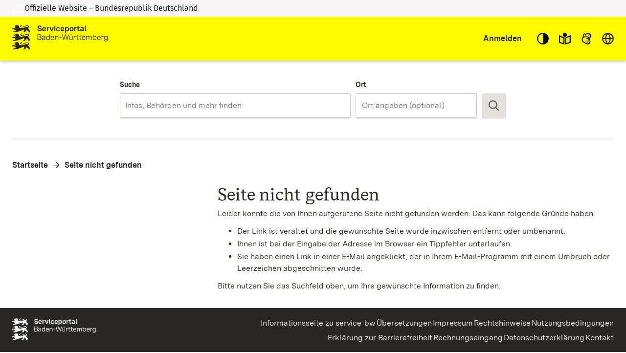

--- FILE ---
content_type: text/css; charset=UTF-8
request_url: https://www.service-bw.de/main.04e37ac87c01c63b.css
body_size: 23196
content:
.visual-states_visuallyHidden__xhfex{clip:rect(0 0 0 0);clip-path:inset(50%);height:1px;overflow:hidden;position:absolute;white-space:nowrap;width:1px}.visual-states_desktopOnly__vyH0G,.visual-states_hidden__kefMh{display:none}@media(min-width:64em){.visual-states_desktopOnly__vyH0G{display:block}}.link_defaults__ATDjv{border:1px solid transparent;outline:none}.link_defaults__ATDjv:focus{outline:2px solid var(--outline-color,currentcolor);outline-offset:2px}.link_defaults__ATDjv:focus:not(.link_disabled__\+poab){text-decoration:underline}.link_defaults__ATDjv:not(:disabled):hover{background-color:inherit;color:inherit;fill:inherit;text-decoration:underline}.link_button__mvNwA{background-color:transparent;border:none;color:inherit;cursor:pointer;font-size:.875rem;margin:0;padding:0}.link_link__3L6NI{color:inherit;text-decoration:none;word-wrap:break-word}.link_noWrap__s1PkN{word-wrap:normal;white-space:nowrap;word-break:keep-all}.link_linkUnderlined__nTEQM{text-decoration:underline}.link_icon__RhbY8{height:.875rem;margin-left:.25rem;position:relative;top:.125rem;width:.875rem}@media(forced-colors:active)and (prefers-color-scheme:dark){.link_icon__RhbY8{fill:var(--text-contrast-color)}}@media(forced-colors:active)and (prefers-color-scheme:light){.link_icon__RhbY8{fill:var(--text-color)}}.link_arrow__kKqBP{margin-left:1.5rem;position:relative}.link_arrow__kKqBP:before{content:var(--link-icon);height:1rem;left:-1.625rem;margin-top:var(--inline-icon-offset);position:absolute;top:.25rem;width:1rem}.link_singleLink__tz2yI{border:1px solid transparent;color:inherit;display:inline-block;font-family:var(--primary-font-stack);font-size:inherit;font-weight:700;margin-bottom:1rem;margin-left:1.5rem;outline:none;position:relative;text-align:left;text-decoration:none}.link_singleLink__tz2yI:focus{outline:2px solid var(--outline-color,currentcolor);outline-offset:2px}.link_singleLink__tz2yI:focus:not(.link_disabled__\+poab),.link_singleLink__tz2yI:hover{text-decoration:underline}.link_singleLink__tz2yI:before{content:var(--highlight-link-icon);height:1rem;left:-1.625rem;position:absolute;top:.25rem;width:1rem}.no-script-message_noscript__6Wr4c{background-color:var(--background-contrast-color);position:fixed;width:100%;z-index:999999}.no-script-message_container__UzUjj{align-items:center;display:flex;flex-direction:column;height:100vh;justify-content:center;padding:1rem}.no-script-message_image__IKUMa{max-width:15rem}.no-script-message_message__KUaEA{margin-top:1.5rem;text-align:left}.skip-links_skipLink__0VUzv{background-color:transparent;background-color:var(--primary-color);border:none;color:inherit;cursor:pointer;font-family:var(--primary-font-stack);font-size:1.125rem;font-weight:400;height:auto;left:0;margin:0;outline:none;padding:1rem;position:fixed;right:0;text-decoration:underline;top:0;width:auto;z-index:5}.skip-links_skipLink__0VUzv:not(:focus){clip:rect(0 0 0 0);clip-path:inset(50%);height:1px;overflow:hidden;position:absolute;white-space:nowrap;width:1px}.skip-links_skipLinkContent__qCpJ7{align-items:center;border-radius:var(--border-radius);color:var(--text-contrast-color);display:inline-flex;outline:2px solid var(--outline-contrast-color,currentcolor);outline-offset:2px;padding:.125rem;text-decoration:underline}.skip-links_skipLinkContent__qCpJ7>svg{fill:var(--text-contrast-color);margin-right:.125rem}.icon-button_defaults__nNxSA{margin:0;padding:0}.icon-button_button__PNFg0{background:none;border:1px solid transparent;color:inherit;cursor:pointer;outline:none}.icon-button_button__PNFg0:focus{outline:2px solid var(--outline-color,currentcolor);outline-offset:0}.icon-button_button__PNFg0:focus:not(.icon-button_disabled__9OVBg){text-decoration:underline}.icon-button_disabled__9OVBg{fill:var(--disabled-contrast-color);cursor:not-allowed}.back-to-top-button_button__GQvV1.back-to-top-button_button__GQvV1{background-color:transparent;border:1px solid transparent;color:inherit;cursor:pointer;margin:0;padding:0}.back-to-top-button_button__GQvV1.back-to-top-button_button__GQvV1:focus{outline:2px solid var(--outline-color,var(--text-contrast-color));outline-offset:0}.back-to-top-button_button__GQvV1.back-to-top-button_button__GQvV1:focus:not(.back-to-top-button_disabled__mTkMO){text-decoration:underline}.back-to-top-button_button__GQvV1.back-to-top-button_button__GQvV1:not(:disabled):hover{background-color:rgba(var(--secondary-color-rgb),.7);color:var(--text-color);fill:var(--text-color);text-decoration:underline}@media(forced-colors:active)and (prefers-color-scheme:dark){.back-to-top-button_button__GQvV1.back-to-top-button_button__GQvV1{fill:var(--text-contrast-color)}}@media(forced-colors:active)and (prefers-color-scheme:light){.back-to-top-button_button__GQvV1.back-to-top-button_button__GQvV1{fill:var(--text-color)}}.back-to-top-button_button__GQvV1.back-to-top-button_button__GQvV1{align-items:center;border-radius:50%;bottom:2rem;display:flex;height:4rem;justify-content:center;left:calc(50% - 25px);margin:auto;opacity:0;outline:none;position:fixed;width:4rem;fill:var(--text-contrast-color);transform:translate3d(-100%,150%,0) rotate(-90deg);transition-duration:.4s;transition-property:transform,opacity,bottom;z-index:10}.back-to-top-button_button__GQvV1.back-to-top-button_button__GQvV1:focus{background-color:rgba(var(--secondary-color-rgb),.7);border:2px solid rgba(var(--primary-color-rgb),.7);fill:var(--text-color)}.back-to-top-button_button__GQvV1.back-to-top-button_button__GQvV1:not(:focus){background-color:rgba(var(--primary-color-rgb),.7)}.back-to-top-button_button__GQvV1.back-to-top-button_button__GQvV1:not(:focus):hover{border-color:rgba(var(--primary-color-rgb),.7)}.back-to-top-button_button__GQvV1.back-to-top-button_button__GQvV1.back-to-top-button_shown__AmCag{opacity:1;transform:none}.back-to-top-button_button__GQvV1.back-to-top-button_button__GQvV1.back-to-top-button_clicked__oab4I{opacity:0;transform:translate3d(100%,150%,0) rotate(90deg)}.back-to-top-button_button__GQvV1.back-to-top-button_button__GQvV1.back-to-top-button_moveUp__Z0JIx{bottom:5rem}.back-to-top-button_icon__Pt3vV{color:var(--text-contrast-color);height:2rem;outline:none;width:2rem}.button_button__cQIuB{border:1px solid;border-radius:var(--border-radius);box-shadow:0 2px 0 0 var(--box-shadow-color);cursor:pointer;flex-shrink:0;font-family:var(--primary-font-stack);font-size:.875rem;font-weight:700;min-height:2.5rem;padding:.625rem 1.25rem;width:100%}.button_button__cQIuB.button_disabled__1PjWn{cursor:not-allowed}@media(min-width:48em){.button_button__cQIuB{width:auto}}.button_primary__JkyFY:not(.button_disabled__1PjWn){background-color:var(--primary-color);border:2px solid transparent;border-color:var(--primary-color);color:var(--text-contrast-color);outline:none;fill:var(--text-contrast-color)}.button_primary__JkyFY:not(.button_disabled__1PjWn):focus{outline:2px solid var(--outline-color,var(--text-color));outline-offset:2px}.button_primary__JkyFY:not(.button_disabled__1PjWn):focus:not(.button_disabled__1PjWn){text-decoration:underline}.button_primary__JkyFY:not(.button_disabled__1PjWn):not(:disabled):hover{background-color:var(--primary-button-bg-color,var(--background-color));color:var(--text-color);fill:var(--text-color);text-decoration:underline}.button_primary__JkyFY.button_disabled__1PjWn{background-color:var(--primary-button-disabled-bg-color,var(--disabled-contrast-color));border:2px solid transparent;border-color:var(--primary-button-disabled-bg-color,var(--disabled-contrast-color));color:var(--primary-button-disabled-color,var(--disabled-color));outline:none;fill:var(--primary-button-disabled-color,var(--disabled-color))}.button_primary__JkyFY.button_disabled__1PjWn:focus{outline:2px solid var(--outline-color,var(--text-color));outline-offset:2px}.button_primary__JkyFY.button_disabled__1PjWn:focus:not(.button_disabled__1PjWn){text-decoration:underline}.button_primary__JkyFY:not(.button_disabled__1PjWn):focus{background-color:var(--primary-button-bg-color,var(--primary-color));color:var(--primary-button-color,var(--text-contrast-color));fill:var(--primary-button-color,var(--text-contrast-color))}.button_secondary__8ZUJM:not(.button_disabled__1PjWn){background-color:var(--secondary-color);border:1px solid transparent;border-color:var(--secondary-button-border-color,var(--secondary-contrast-color));color:var(--text-color);outline:none;fill:var(--text-color)}.button_secondary__8ZUJM:not(.button_disabled__1PjWn):focus{outline:2px solid var(--outline-color,var(--text-color));outline-offset:1px}.button_secondary__8ZUJM:not(.button_disabled__1PjWn):focus:not(.button_disabled__1PjWn){text-decoration:underline}.button_secondary__8ZUJM:not(.button_disabled__1PjWn):not(:disabled):hover{background-color:var(--secondary-button-hover-bg-color,var(--background-contrast-color));color:var(--text-color);fill:var(--text-color);text-decoration:underline}.button_secondary__8ZUJM.button_disabled__1PjWn{background-color:var(--disabled-color);border:1px solid transparent;border-color:var(--secondary-button-disabled-border-color,var(--secondary-contrast-color));color:var(--disabled-contrast-color);outline:none;fill:var(--disabled-contrast-color)}.button_secondary__8ZUJM.button_disabled__1PjWn:focus{outline:2px solid var(--outline-color,var(--text-color));outline-offset:2px}.button_secondary__8ZUJM.button_disabled__1PjWn:focus:not(.button_disabled__1PjWn){text-decoration:underline}.button_secondary__8ZUJM:not(.button_disabled__1PjWn):focus,.button_secondary__8ZUJM:not(.button_disabled__1PjWn):hover{border-color:transparent;box-shadow:inset 0 0 0 2px var(--primary-color)}.button_call2action__8Y-w3:not(.button_disabled__1PjWn){background-color:var(--call2action-color);border:2px solid transparent;border-color:var(--call2action-color);color:var(--text-contrast-color);outline:none;fill:var(--text-contrast-color)}.button_call2action__8Y-w3:not(.button_disabled__1PjWn):focus{outline:2px solid var(--outline-color,var(--text-color));outline-offset:2px}.button_call2action__8Y-w3:not(.button_disabled__1PjWn):focus:not(.button_disabled__1PjWn){text-decoration:underline}.button_call2action__8Y-w3:not(.button_disabled__1PjWn):not(:disabled):hover{background-color:var(--background-contrast-color);color:var(--text-color);fill:var(--text-color);text-decoration:underline}.button_call2action__8Y-w3.button_disabled__1PjWn{background-color:var(--call2action-button-disabeld-bg-color,var(--call2action-contrast-color));border:2px solid transparent;border-color:var(--call2action-button-disabeld-bg-color,var(--call2action-contrast-color));color:var(--call2action-button-disabled-color,var(--disabled-color));outline:none;fill:var(--call2action-button-disabled-color,var(--disabled-color))}.button_call2action__8Y-w3.button_disabled__1PjWn:focus{outline:2px solid var(--outline-color,var(--text-color));outline-offset:2px}.button_call2action__8Y-w3.button_disabled__1PjWn:focus:not(.button_disabled__1PjWn){text-decoration:underline}.button_call2action__8Y-w3:not(.button_disabled__1PjWn):focus{background-color:var(--call2action-button-focus-bg-color,var(--call2action-color));color:var(--call2action-button-focus-color,var(--text-contrast-color));fill:var(--call2action-button-focus-color,var(--text-contrast-color))}.button_tag__Ei-Nw{align-items:center;background-color:var(--text-contrast-color);border:1px solid transparent;border:1px solid var(--secondary-contrast-color);border-radius:var(--border-radius);color:var(--text-color);display:inline-flex;flex-grow:0;font-family:var(--primary-font-stack);font-size:.75rem;font-weight:700;height:1.25rem;min-height:1.25rem;min-width:0;outline:none;padding:0 .5rem;width:auto}.button_tag__Ei-Nw:focus{outline:2px solid var(--outline-color,var(--text-color));outline-offset:2px}.button_tag__Ei-Nw:focus:not(.button_disabled__1PjWn){text-decoration:underline}.button_tag__Ei-Nw:not(:disabled):hover{background-color:var(--background-contrast-color);color:var(--text-color);fill:var(--text-color);text-decoration:underline}.button_highlight__adxvA:not(.button_disabled__1PjWn){background-color:var(--highlight-color);border:2px solid transparent;border-color:var(--secondary-contrast-color);color:var(--highlight-text-color);outline:none;fill:var(--highlight-text-color)}.button_highlight__adxvA:not(.button_disabled__1PjWn):focus{outline:2px solid var(--outline-color,var(--text-color));outline-offset:2px}.button_highlight__adxvA:not(.button_disabled__1PjWn):focus:not(.button_disabled__1PjWn){text-decoration:underline}.button_highlight__adxvA:not(.button_disabled__1PjWn):not(:disabled):hover{background-color:var(--background-contrast-color);color:var(--text-color);fill:var(--text-color);text-decoration:underline}.button_highlight__adxvA:not(.button_disabled__1PjWn):focus,.button_highlight__adxvA:not(.button_disabled__1PjWn):hover{background-color:var(--highlight-button-focus-bg-color,var(--highlight-color));border-color:var(--primary-color)}.button_highlight__adxvA.button_disabled__1PjWn{background-color:var(--disabled-color);border:1px solid transparent;border-color:var(--secondary-contrast-color);color:var(--disabled-contrast-color);outline:none;fill:var(--disabled-contrast-color)}.button_highlight__adxvA.button_disabled__1PjWn:focus{outline:2px solid var(--outline-color,var(--text-color));outline-offset:2px}.button_highlight__adxvA.button_disabled__1PjWn:focus:not(.button_disabled__1PjWn){text-decoration:underline}.button_icon__82ESu{display:none}@media(min-width:48em){.button_iconButton__c6tZj{align-items:center;display:flex;height:3.125rem;justify-content:center;padding:0;width:3.125rem}.button_iconButton__c6tZj .button_icon__82ESu{display:block;flex-shrink:0;height:1.75rem;width:1.75rem}.button_iconButton__c6tZj .button_label__RkP17{clip:rect(0 0 0 0);clip-path:inset(50%);height:1px;overflow:hidden;position:absolute;white-space:nowrap;width:1px}}.base_editorialContent__lj2Qt h1,.base_h1__ApxTI{font-family:var(--h1-font-family);font-size:var(--h1-font-size);font-weight:var(--h1-font-weight);line-height:var(--h1-line-height)}.base_editorialContent__lj2Qt h1:last-child,.base_h1__ApxTI:last-child{margin:0}.base_editorialContent__lj2Qt h1:last-child:after,.base_h1__ApxTI:last-child:after{content:"";display:block;height:0;margin-bottom:calc((var(--h1-capital-letter-ratio) - var(--h1-line-height))*.5em);width:0}.base_editorialContent__lj2Qt h1:first-child:before,.base_h1__ApxTI:first-child:before{content:"";display:block;height:0;margin-top:calc((var(--h1-capital-letter-ratio) - var(--h1-line-height))*.425em);width:0}.base_editorialContent__lj2Qt h2,.base_h2__tZBe4{font-family:var(--h2-font-family);font-size:var(--h2-font-size);font-weight:var(--h2-font-weight);line-height:var(--h2-line-height)}.base_editorialContent__lj2Qt h2:last-child,.base_h2__tZBe4:last-child{margin:0}.base_editorialContent__lj2Qt h2:last-child:after,.base_h2__tZBe4:last-child:after{content:"";display:block;height:0;margin-bottom:calc((var(--h2-capital-letter-ratio) - var(--h2-line-height))*.5em);width:0}.base_editorialContent__lj2Qt h2:first-child:before,.base_h2__tZBe4:first-child:before{content:"";display:block;height:0;margin-top:calc((var(--h2-capital-letter-ratio) - var(--h2-line-height))*.425em);width:0}.base_editorialContent__lj2Qt h3,.base_h3__ewRem{font-family:var(--h3-font-family);font-size:var(--h3-font-size);font-weight:var(--h3-font-weight);line-height:var(--h3-line-height)}.base_editorialContent__lj2Qt h3:last-child,.base_h3__ewRem:last-child{margin:0}.base_editorialContent__lj2Qt h3:last-child:after,.base_h3__ewRem:last-child:after{content:"";display:block;height:0;margin-bottom:calc((var(--h3-capital-letter-ratio) - var(--h3-line-height))*.5em);width:0}.base_editorialContent__lj2Qt h3:first-child:before,.base_h3__ewRem:first-child:before{content:"";display:block;height:0;margin-top:calc((var(--h3-capital-letter-ratio) - var(--h3-line-height))*.425em);width:0}.base_editorialContent__lj2Qt h4,.base_h4__Tjz52{font-family:var(--h4-font-family);font-size:var(--h4-font-size);font-weight:var(--h4-font-weight);line-height:var(--h4-line-height)}.base_editorialContent__lj2Qt h4:last-child,.base_h4__Tjz52:last-child{margin:0}.base_editorialContent__lj2Qt h4:last-child:after,.base_h4__Tjz52:last-child:after{content:"";display:block;height:0;margin-bottom:calc((var(--h4-capital-letter-ratio) - var(--h4-line-height))*.5em);width:0}.base_editorialContent__lj2Qt h4:first-child:before,.base_h4__Tjz52:first-child:before{content:"";display:block;height:0;margin-top:calc((var(--h4-capital-letter-ratio) - var(--h4-line-height))*.425em);width:0}.base_editorialContent__lj2Qt h5,.base_h5__uiYHq{font-family:var(--h5-font-family);font-size:var(--h5-font-size);font-weight:var(--h5-font-weight);line-height:var(--h5-line-height)}.base_editorialContent__lj2Qt h5:last-child,.base_h5__uiYHq:last-child{margin:0}.base_editorialContent__lj2Qt h5:last-child:after,.base_h5__uiYHq:last-child:after{content:"";display:block;height:0;margin-bottom:calc((var(--h5-capital-letter-ratio) - var(--h5-line-height))*.5em);width:0}.base_editorialContent__lj2Qt h5:first-child:before,.base_h5__uiYHq:first-child:before{content:"";display:block;height:0;margin-top:calc((var(--h5-capital-letter-ratio) - var(--h5-line-height))*.425em);width:0}.base_editorialContent__lj2Qt h1,.base_editorialContent__lj2Qt h2,.base_editorialContent__lj2Qt h3,.base_editorialContent__lj2Qt h4,.base_editorialContent__lj2Qt h5,.base_h1__ApxTI,.base_h2__tZBe4,.base_h3__ewRem,.base_h4__Tjz52,.base_h5__uiYHq{margin:0 0 .375rem;outline:none}.base_editorialContent__lj2Qt ol,.base_editorialContent__lj2Qt p,.base_editorialContent__lj2Qt ul,.base_list__xs-2i,.base_paragraph__mPO2z{font-family:var(--primary-font-stack);font-size:1rem;font-weight:400;line-height:1.5;margin:0 0 .75rem}.base_editorialContent__lj2Qt ol:last-child,.base_editorialContent__lj2Qt p:last-child,.base_editorialContent__lj2Qt ul:last-child,.base_list__xs-2i:last-child,.base_paragraph__mPO2z:last-child{margin:0}.base_editorialContent__lj2Qt ol:last-child:after,.base_editorialContent__lj2Qt p:last-child:after,.base_editorialContent__lj2Qt ul:last-child:after,.base_list__xs-2i:last-child:after,.base_paragraph__mPO2z:last-child:after{content:"";display:block;height:0;margin-bottom:calc((var(--paragraph-capital-letter-ratio) - 1.5)*.5em);width:0}.base_editorialContent__lj2Qt ol:first-child:before,.base_editorialContent__lj2Qt p:first-child:before,.base_editorialContent__lj2Qt ul:first-child:before,.base_list__xs-2i:first-child:before,.base_paragraph__mPO2z:first-child:before{content:"";display:block;height:0;margin-top:calc((var(--paragraph-capital-letter-ratio) - 1.5)*.425em);width:0}.base_editorialContent__lj2Qt ol+.base_h1__ApxTI,.base_editorialContent__lj2Qt ol+.base_h2__tZBe4,.base_editorialContent__lj2Qt ol+.base_h3__ewRem,.base_editorialContent__lj2Qt ol+.base_h4__Tjz52,.base_editorialContent__lj2Qt ol+.base_h5__uiYHq,.base_editorialContent__lj2Qt ol+h1,.base_editorialContent__lj2Qt ol+h2,.base_editorialContent__lj2Qt ol+h3,.base_editorialContent__lj2Qt ol+h4,.base_editorialContent__lj2Qt ol+h5,.base_editorialContent__lj2Qt p+.base_h1__ApxTI,.base_editorialContent__lj2Qt p+.base_h2__tZBe4,.base_editorialContent__lj2Qt p+.base_h3__ewRem,.base_editorialContent__lj2Qt p+.base_h4__Tjz52,.base_editorialContent__lj2Qt p+.base_h5__uiYHq,.base_editorialContent__lj2Qt p+h1,.base_editorialContent__lj2Qt p+h2,.base_editorialContent__lj2Qt p+h3,.base_editorialContent__lj2Qt p+h4,.base_editorialContent__lj2Qt p+h5,.base_editorialContent__lj2Qt ul+.base_h1__ApxTI,.base_editorialContent__lj2Qt ul+.base_h2__tZBe4,.base_editorialContent__lj2Qt ul+.base_h3__ewRem,.base_editorialContent__lj2Qt ul+.base_h4__Tjz52,.base_editorialContent__lj2Qt ul+.base_h5__uiYHq,.base_editorialContent__lj2Qt ul+h1,.base_editorialContent__lj2Qt ul+h2,.base_editorialContent__lj2Qt ul+h3,.base_editorialContent__lj2Qt ul+h4,.base_editorialContent__lj2Qt ul+h5,.base_list__xs-2i+.base_h1__ApxTI,.base_list__xs-2i+.base_h2__tZBe4,.base_list__xs-2i+.base_h3__ewRem,.base_list__xs-2i+.base_h4__Tjz52,.base_list__xs-2i+.base_h5__uiYHq,.base_list__xs-2i+h1,.base_list__xs-2i+h2,.base_list__xs-2i+h3,.base_list__xs-2i+h4,.base_list__xs-2i+h5,.base_paragraph__mPO2z+.base_h1__ApxTI,.base_paragraph__mPO2z+.base_h2__tZBe4,.base_paragraph__mPO2z+.base_h3__ewRem,.base_paragraph__mPO2z+.base_h4__Tjz52,.base_paragraph__mPO2z+.base_h5__uiYHq,.base_paragraph__mPO2z+h1,.base_paragraph__mPO2z+h2,.base_paragraph__mPO2z+h3,.base_paragraph__mPO2z+h4,.base_paragraph__mPO2z+h5{margin-top:1rem}.base_editorialContent__lj2Qt.base_preWrap__AdunP{white-space:pre-wrap}.base_editorialContent__lj2Qt.base_preLine__HrozP{white-space:pre-line}.base_editorialContent__lj2Qt ol+.base_h1__ApxTI,.base_editorialContent__lj2Qt ol+.base_h2__tZBe4,.base_editorialContent__lj2Qt ol+.base_h3__ewRem,.base_editorialContent__lj2Qt ol+.base_h4__Tjz52,.base_editorialContent__lj2Qt ol+.base_h5__uiYHq,.base_editorialContent__lj2Qt ol+h1,.base_editorialContent__lj2Qt ol+h2,.base_editorialContent__lj2Qt ol+h3,.base_editorialContent__lj2Qt ol+h4,.base_editorialContent__lj2Qt ol+h5,.base_editorialContent__lj2Qt p+.base_h1__ApxTI,.base_editorialContent__lj2Qt p+.base_h2__tZBe4,.base_editorialContent__lj2Qt p+.base_h3__ewRem,.base_editorialContent__lj2Qt p+.base_h4__Tjz52,.base_editorialContent__lj2Qt p+.base_h5__uiYHq,.base_editorialContent__lj2Qt p+h1,.base_editorialContent__lj2Qt p+h2,.base_editorialContent__lj2Qt p+h3,.base_editorialContent__lj2Qt p+h4,.base_editorialContent__lj2Qt p+h5,.base_editorialContent__lj2Qt ul+.base_h1__ApxTI,.base_editorialContent__lj2Qt ul+.base_h2__tZBe4,.base_editorialContent__lj2Qt ul+.base_h3__ewRem,.base_editorialContent__lj2Qt ul+.base_h4__Tjz52,.base_editorialContent__lj2Qt ul+.base_h5__uiYHq,.base_editorialContent__lj2Qt ul+h1,.base_editorialContent__lj2Qt ul+h2,.base_editorialContent__lj2Qt ul+h3,.base_editorialContent__lj2Qt ul+h4,.base_editorialContent__lj2Qt ul+h5,.base_editorialContent__lj2Qt+.base_h1__ApxTI,.base_editorialContent__lj2Qt+.base_h2__tZBe4,.base_editorialContent__lj2Qt+.base_h3__ewRem,.base_editorialContent__lj2Qt+.base_h4__Tjz52,.base_editorialContent__lj2Qt+.base_h5__uiYHq,.base_editorialContent__lj2Qt+h1,.base_editorialContent__lj2Qt+h2,.base_editorialContent__lj2Qt+h3,.base_editorialContent__lj2Qt+h4,.base_editorialContent__lj2Qt+h5,.base_list__xs-2i+.base_h1__ApxTI,.base_list__xs-2i+.base_h2__tZBe4,.base_list__xs-2i+.base_h3__ewRem,.base_list__xs-2i+.base_h4__Tjz52,.base_list__xs-2i+.base_h5__uiYHq,.base_list__xs-2i+h1,.base_list__xs-2i+h2,.base_list__xs-2i+h3,.base_list__xs-2i+h4,.base_list__xs-2i+h5,.base_paragraph__mPO2z+.base_h1__ApxTI,.base_paragraph__mPO2z+.base_h2__tZBe4,.base_paragraph__mPO2z+.base_h3__ewRem,.base_paragraph__mPO2z+.base_h4__Tjz52,.base_paragraph__mPO2z+.base_h5__uiYHq,.base_paragraph__mPO2z+h1,.base_paragraph__mPO2z+h2,.base_paragraph__mPO2z+h3,.base_paragraph__mPO2z+h4,.base_paragraph__mPO2z+h5{margin-top:1.875rem}.base_editorialContent__lj2Qt+.base_contentWrapper__28POD,.base_editorialContent__lj2Qt+.base_panel__2dGzw{margin-top:1rem}.base_editorialContent__lj2Qt img,.base_editorialContent__lj2Qt video,.base_image__0J1Ns{max-width:100%}.base_editorialContent__lj2Qt ol,.base_editorialContent__lj2Qt ul,.base_list__xs-2i{padding-left:2.5rem}.base_editorialContent__lj2Qt li,.base_listItem__6ho6Y{margin-bottom:.125rem}.base_editorialContent__lj2Qt li:last-child,.base_listItem__6ho6Y:last-child{margin-bottom:0}.base_editorialContent__lj2Qt li:last-child .base_list__xs-2i:last-child,.base_editorialContent__lj2Qt li:last-child ol:last-child,.base_editorialContent__lj2Qt li:last-child ul:last-child,.base_listItem__6ho6Y:last-child .base_list__xs-2i:last-child,.base_listItem__6ho6Y:last-child ol:last-child,.base_listItem__6ho6Y:last-child ul:last-child{padding-bottom:0}.base_editorialContent__lj2Qt li .base_list__xs-2i,.base_editorialContent__lj2Qt li ol,.base_editorialContent__lj2Qt li ul,.base_listItem__6ho6Y .base_list__xs-2i,.base_listItem__6ho6Y ol,.base_listItem__6ho6Y ul{margin-bottom:.5rem;padding-left:1.5rem}.base_editorialContent__lj2Qt li .base_list__xs-2i:first-of-type,.base_editorialContent__lj2Qt li ol:first-of-type,.base_editorialContent__lj2Qt li ul:first-of-type,.base_listItem__6ho6Y .base_list__xs-2i:first-of-type,.base_listItem__6ho6Y ol:first-of-type,.base_listItem__6ho6Y ul:first-of-type{margin-top:.5rem}.base_editorialContent__lj2Qt li .base_list__xs-2i:last-child,.base_editorialContent__lj2Qt li ol:last-child,.base_editorialContent__lj2Qt li ul:last-child,.base_listItem__6ho6Y .base_list__xs-2i:last-child,.base_listItem__6ho6Y ol:last-child,.base_listItem__6ho6Y ul:last-child{margin-bottom:0;padding-bottom:.125rem}.base_linkList__XSRkJ{padding-left:1.5rem}.base_linkList__XSRkJ .base_editorialContent__lj2Qt li,.base_linkList__XSRkJ .base_listItem__6ho6Y{list-style:none;position:relative}.base_linkList__XSRkJ .base_editorialContent__lj2Qt li ul:first-of-type,.base_linkList__XSRkJ .base_listItem__6ho6Y ul:first-of-type{margin-bottom:.375rem;margin-top:.125rem}.base_linkList__XSRkJ .base_editorialContent__lj2Qt li:before,.base_linkList__XSRkJ .base_listItem__6ho6Y:before{content:url([data-uri]);height:1rem;left:-1.625rem;position:absolute;top:.25rem;width:1rem}.base_linkPanelList__ns-nM{margin-bottom:1.25rem;padding-left:0}.base_linkPanelList__ns-nM .base_editorialContent__lj2Qt li,.base_linkPanelList__ns-nM .base_listItem__6ho6Y{list-style:none}.base_linkPanelList__ns-nM .base_linkPanelList__ns-nM{margin-bottom:0;padding-left:1rem}.base_panel__2dGzw{background-color:var(--panel-bg-color,var(--text-contrast-color));box-shadow:0 2px 0 0 var(--box-shadow-color);box-sizing:border-box;color:var(--text-color);margin-bottom:1.25rem;outline:1px solid var(--contrastmode-color);padding:1rem}.base_panel__2dGzw .base_editorialContent__lj2Qt ol,.base_panel__2dGzw .base_editorialContent__lj2Qt p,.base_panel__2dGzw .base_editorialContent__lj2Qt ul,.base_panel__2dGzw .base_list__xs-2i,.base_panel__2dGzw .base_paragraph__mPO2z{font-size:.875rem}.base_panel__2dGzw:last-child{margin-bottom:0}.base_panelBig__RG4PZ .base_editorialContent__lj2Qt ol,.base_panelBig__RG4PZ .base_editorialContent__lj2Qt p,.base_panelBig__RG4PZ .base_editorialContent__lj2Qt ul,.base_panelBig__RG4PZ .base_list__xs-2i,.base_panelBig__RG4PZ .base_paragraph__mPO2z{font-size:1rem}.base_panelPrimary__gyeqy{background-color:var(--primary-color);color:var(--text-contrast-color)}.base_panelSecondary__UZO6l{background-color:var(--background-color);color:var(--text-color)}.base_panelShadowless__SmUhJ{box-shadow:none}.base_editorialContent__lj2Qt h1+.base_editorialContent__lj2Qt,.base_editorialContent__lj2Qt h2+.base_editorialContent__lj2Qt,.base_editorialContent__lj2Qt h3+.base_editorialContent__lj2Qt,.base_editorialContent__lj2Qt h4+.base_editorialContent__lj2Qt,.base_editorialContent__lj2Qt h5+.base_editorialContent__lj2Qt,.base_h1__ApxTI+.base_editorialContent__lj2Qt,.base_h2__tZBe4+.base_editorialContent__lj2Qt,.base_h3__ewRem+.base_editorialContent__lj2Qt,.base_h4__Tjz52+.base_editorialContent__lj2Qt,.base_h5__uiYHq+.base_editorialContent__lj2Qt{margin-bottom:.75rem}.base_editorialContent__lj2Qt h1+.base_contentWrapper__28POD,.base_editorialContent__lj2Qt h1+.base_editorialContent__lj2Qt,.base_editorialContent__lj2Qt h1+.base_linkPanelList__ns-nM,.base_editorialContent__lj2Qt h1+.base_panel__2dGzw,.base_editorialContent__lj2Qt h2+.base_contentWrapper__28POD,.base_editorialContent__lj2Qt h2+.base_editorialContent__lj2Qt,.base_editorialContent__lj2Qt h2+.base_linkPanelList__ns-nM,.base_editorialContent__lj2Qt h2+.base_panel__2dGzw,.base_editorialContent__lj2Qt h3+.base_contentWrapper__28POD,.base_editorialContent__lj2Qt h3+.base_editorialContent__lj2Qt,.base_editorialContent__lj2Qt h3+.base_linkPanelList__ns-nM,.base_editorialContent__lj2Qt h3+.base_panel__2dGzw,.base_editorialContent__lj2Qt h4+.base_contentWrapper__28POD,.base_editorialContent__lj2Qt h4+.base_editorialContent__lj2Qt,.base_editorialContent__lj2Qt h4+.base_linkPanelList__ns-nM,.base_editorialContent__lj2Qt h4+.base_panel__2dGzw,.base_editorialContent__lj2Qt h5+.base_contentWrapper__28POD,.base_editorialContent__lj2Qt h5+.base_editorialContent__lj2Qt,.base_editorialContent__lj2Qt h5+.base_linkPanelList__ns-nM,.base_editorialContent__lj2Qt h5+.base_panel__2dGzw,.base_h1__ApxTI+.base_contentWrapper__28POD,.base_h1__ApxTI+.base_editorialContent__lj2Qt,.base_h1__ApxTI+.base_linkPanelList__ns-nM,.base_h1__ApxTI+.base_panel__2dGzw,.base_h2__tZBe4+.base_contentWrapper__28POD,.base_h2__tZBe4+.base_editorialContent__lj2Qt,.base_h2__tZBe4+.base_linkPanelList__ns-nM,.base_h2__tZBe4+.base_panel__2dGzw,.base_h3__ewRem+.base_contentWrapper__28POD,.base_h3__ewRem+.base_editorialContent__lj2Qt,.base_h3__ewRem+.base_linkPanelList__ns-nM,.base_h3__ewRem+.base_panel__2dGzw,.base_h4__Tjz52+.base_contentWrapper__28POD,.base_h4__Tjz52+.base_editorialContent__lj2Qt,.base_h4__Tjz52+.base_linkPanelList__ns-nM,.base_h4__Tjz52+.base_panel__2dGzw,.base_h5__uiYHq+.base_contentWrapper__28POD,.base_h5__uiYHq+.base_editorialContent__lj2Qt,.base_h5__uiYHq+.base_linkPanelList__ns-nM,.base_h5__uiYHq+.base_panel__2dGzw{margin-top:.75rem}.base_extraBottomMargin__euXcm{margin-bottom:.75rem}.base_editorialContent__lj2Qt a{border:1px solid transparent;color:var(--text-color);outline:none}.base_editorialContent__lj2Qt a:focus{outline:2px solid var(--outline-color,currentcolor);outline-offset:2px}.base_editorialContent__lj2Qt a:focus:not(.base_disabled__lPiUG){text-decoration:underline}.base_editorialContent__lj2Qt a:after{background-image:url([data-uri]);background-position:0 50%;background-repeat:no-repeat;background-size:100% 100%;content:"";display:none;height:.875rem;margin-left:.25rem;position:relative;top:.125rem;width:.875rem}.base_editorialContent__lj2Qt:has(table){overflow:auto}.base_uncropped__KsMFH:first-child:before,.base_uncropped__KsMFH:last-child:after{content:none}.base_inheritFontSize__560Gg{font-size:inherit}.base_subHeading__wHc3x{display:block;font-family:var(--primary-font-stack);font-size:1rem;font-weight:700;line-height:1.5;margin:0 0 .75rem}.modal-footer_wrapper__Mnqkq{border-top:1px dotted var(--text-color);display:flex;flex-direction:column;margin-top:.25rem;padding-top:1.25rem}.modal-footer_wrapper__Mnqkq>*{margin-top:1.25rem}.modal-footer_wrapper__Mnqkq>:first-child{margin-top:0}@media(min-width:48em){.modal-footer_wrapper__Mnqkq{flex-direction:row;justify-content:space-between}.modal-footer_wrapper__Mnqkq>*{margin-top:0}}.modal-footer_singleButton__68seF{flex-direction:row-reverse}.modal-body_defaults__p1J3u{flex-shrink:1}.modal-body_body__MoAbq{padding:1.25rem 0}.divider_dotted__wCf6P{border-top:1px dotted var(--primary-color);padding-top:1rem}.divider_thick__5eFl9{background-color:var(--thick-divider-color);height:8px;margin:2.5rem 0}.divider_bigBottomMargin__csi6s{padding-top:1.875rem}.modal-header_wrapper__zNIG0{display:flex;justify-content:space-between}.modal-header_closeButton__IiQzr{fill:var(--text-color);align-items:center;color:var(--text-color);display:flex;height:2rem;justify-content:center;margin:-.75rem -.75rem 0 0;padding:0;width:2rem}.modal-header_closeButtonIcon__F5L0d{height:1.5rem;width:1.5rem}@media(forced-colors:active)and (prefers-color-scheme:dark){.modal-header_closeButtonIcon__F5L0d{fill:var(--text-contrast-color)}}@media(forced-colors:active)and (prefers-color-scheme:light){.modal-header_closeButtonIcon__F5L0d{fill:var(--text-color)}}.modal-content_content__8B7ky{align-self:flex-start;background:var(--background-contrast-color);border:1px solid var(--secondary-contrast-color);border-radius:var(--border-radius);color:var(--text-color);display:flex;flex-direction:column;margin:auto;outline:0;padding:1rem;position:relative;width:100%}@media(min-width:64em){.modal-content_large__tGLje{max-width:50rem}.modal-content_medium__h13x3{max-width:31.25rem}}.focus-trap_focusNode__kihQm{position:fixed}.modal_modal__HmSs8{background-color:rgba(0,0,0,.6);bottom:0;display:flex;left:0;overflow:auto;padding:1rem;position:fixed;right:0;top:0;z-index:1000}@media(min-width:48em){.modal_modal__HmSs8{padding:1.25rem}}.grid-col_col__Oq3dR{box-sizing:border-box;padding:0 1rem;width:100%}@media(min-width:48em){.grid-col_tablet1__71JHv{width:8.3333333333%}.grid-col_tabletOffset1__9sWM0{margin-left:8.3333333333%}.grid-col_tablet2__LG4wt{width:16.6666666667%}.grid-col_tabletOffset2__qBQGH{margin-left:16.6666666667%}.grid-col_tablet3__ju7za{width:25%}.grid-col_tabletOffset3__sSmEJ{margin-left:25%}.grid-col_tablet4__vQoGV{width:33.3333333333%}.grid-col_tabletOffset4__yMcNN{margin-left:33.3333333333%}.grid-col_tablet5__qlTLx{width:41.6666666667%}.grid-col_tabletOffset5__c3moG{margin-left:41.6666666667%}.grid-col_tablet6__iobRP{width:50%}.grid-col_tabletOffset6__QbJIF{margin-left:50%}.grid-col_tablet7__tjfjT{width:58.3333333333%}.grid-col_tabletOffset7__xB9Jz{margin-left:58.3333333333%}.grid-col_tablet8__3pSPH{width:66.6666666667%}.grid-col_tabletOffset8__fZvRF{margin-left:66.6666666667%}.grid-col_tablet9__5h86s{width:75%}.grid-col_tabletOffset9__IceoJ{margin-left:75%}.grid-col_tablet10__ITxFz{width:83.3333333333%}.grid-col_tabletOffset10__HzO6Q{margin-left:83.3333333333%}.grid-col_tablet11__zOxSG{width:91.6666666667%}.grid-col_tabletOffset11__5-7wl{margin-left:91.6666666667%}.grid-col_tablet12__REosS{width:100%}.grid-col_tabletOffset12__uMRCw{margin-left:100%}}@media(min-width:64em){.grid-col_desktop1__pmUCz{width:8.3333333333%}.grid-col_desktopOffset1__ayCyw{margin-left:8.3333333333%}.grid-col_desktop2__-38Ux{width:16.6666666667%}.grid-col_desktopOffset2__eijZ0{margin-left:16.6666666667%}.grid-col_desktop3__5xE\+o{width:25%}.grid-col_desktopOffset3__30N0g{margin-left:25%}.grid-col_desktop4__h1ORy{width:33.3333333333%}.grid-col_desktopOffset4__1X847{margin-left:33.3333333333%}.grid-col_desktop5__NcoY\+{width:41.6666666667%}.grid-col_desktopOffset5__ZYUdr{margin-left:41.6666666667%}.grid-col_desktop6__5DrcU{width:50%}.grid-col_desktopOffset6__VNa\+q{margin-left:50%}.grid-col_desktop7__G2\+pm{width:58.3333333333%}.grid-col_desktopOffset7__gYZGe{margin-left:58.3333333333%}.grid-col_desktop8__-DTMh{width:66.6666666667%}.grid-col_desktopOffset8__ZxlXf{margin-left:66.6666666667%}.grid-col_desktop9__gJpZv{width:75%}.grid-col_desktopOffset9__UyJq6{margin-left:75%}.grid-col_desktop10__-9aaQ{width:83.3333333333%}.grid-col_desktopOffset10__3XZqx{margin-left:83.3333333333%}.grid-col_desktop11__lHwpE{width:91.6666666667%}.grid-col_desktopOffset11__5AAWV{margin-left:91.6666666667%}.grid-col_desktop12__r2Nwf{width:100%}.grid-col_desktopOffset12__u95Vs{margin-left:100%}}.grid-col_li__WCBLR{list-style-type:none}.grid-row_row__-0Z4J{box-sizing:border-box;display:flex;flex-wrap:wrap;margin:0 -1rem}.grid-row_rowReverse__mQPR6{flex-direction:column-reverse}@media(min-width:48em){.grid-row_rowReverse__mQPR6{flex-direction:row-reverse}}.grid-row_rowReverseForm__WtHYY{flex-direction:column-reverse}.grid-row_ul__5BYJG{padding:0}.grid_container__vXlMy{box-sizing:border-box;margin:0 auto;max-width:80rem;padding:0 1rem}@media(min-width:48em){.grid_container__vXlMy{padding:0 1.25rem}}@media(min-width:64em){.grid_container__vXlMy{padding:0 1.5rem}}.footer_footer__g6e9S{background-color:var(--primary-color);flex-grow:0;flex-shrink:0;line-height:1.375rem;padding:1rem 0}.footer_linkList__MA6vC{display:grid;list-style:none;margin:0;padding:0;row-gap:1rem}@media(min-width:48em){.footer_linkList__MA6vC{column-gap:1.25rem;grid-template-columns:1fr 1fr 1fr}}@media(min-width:64em){.footer_linkList__MA6vC{column-gap:1rem;display:flex;flex-wrap:wrap;justify-content:flex-end;row-gap:.625rem}}.footer_linkListItem__XwRIm{color:var(--text-contrast-color);font-family:var(--primary-font-stack);font-size:1rem;font-weight:400;padding:.25rem 0}@media(min-width:64em){.footer_linkListItem__XwRIm{max-width:48.125rem;width:auto}}.footer_linkListItem__XwRIm a{min-height:2rem}@media(min-width:48em){.footer_linkListItem__XwRIm a{min-height:auto}}@media print{.footer_footer__g6e9S{display:none}}.footer_logoContainer__cBSqR{margin-top:3.125rem}.footer_logoContainer__cBSqR .footer_logoBW__qkVhQ{height:2.75rem}.footer_logoContainer__cBSqR .footer_logoAmt24__cnpyG{height:3.75rem}@media(min-width:64em){.footer_logoContainer__cBSqR{margin:0}}.footer_verticalCenterCols__Mu2VU{align-items:center;flex-direction:column-reverse}@media(min-width:64em){.footer_verticalCenterCols__Mu2VU{flex-direction:row}}.footer_footerLink__jx5pb{border:1px solid transparent;outline:none}.footer_footerLink__jx5pb:focus{outline:2px solid var(--outline-contrast-color-footer-focus,var(--text-contrast-color));outline-offset:2px}.footer_footerLink__jx5pb:focus:not(.footer_disabled__RfiD\+){text-decoration:underline}.footer_footerLink__jx5pb:not(:disabled):hover{background-color:inherit;color:inherit;fill:inherit;text-decoration:underline}.tooltip-content_content__P03rv{align-items:center;border:1px solid transparent;border-radius:var(--border-radius);box-shadow:0 0 10px rgba(0,0,0,.8);display:flex;font-family:var(--primary-font-stack);font-size:.875rem;font-weight:400;max-width:18rem;outline:none;padding:1rem;width:max-content;z-index:99999}@media(min-width:48em){.tooltip-content_content__P03rv{max-width:24rem}}.tooltip-content_content-default__aWaDh{background-color:var(--primary-color);color:var(--text-contrast-color)}.tooltip-content_content-error__93-tI{background-color:var(--error-color);border-color:var(--error-contrast-color);color:var(--text-color)}.tooltip-content_arrow-default__\+0SUS{fill:var(--primary-color)}.tooltip-content_arrow-error__RjraJ{fill:var(--error-contrast-color)}.time-display_previewContainer__JObBb{list-style:none;margin:0 1.25rem 0 0;padding:0;position:relative}.time-display_button__2ixm3{background-color:transparent;border:none;border-radius:var(--border-radius-navigation);color:var(--text-color);outline:none;fill:var(--text-contrast-color);font-weight:700;max-width:22rem;min-width:0;overflow:hidden;padding:0;position:relative}.time-display_button__2ixm3:focus{outline:2px solid var(--outline-color,currentcolor);outline-offset:2px}.time-display_button__2ixm3:focus:not(.time-display_disabled__vC5Ka){text-decoration:underline}.time-display_button__2ixm3:focus{text-decoration:none}.time-display_button__2ixm3:focus .time-display_innerClockSpan__QcCeB{text-decoration:underline}.time-display_button__2ixm3:hover{color:var(--text-color);fill:var(--primary-color);cursor:pointer}.time-display_button__2ixm3:hover .time-display_previewBorder__IO9wv{align-items:center;border:2px solid var(--text-color);border-radius:var(--border-radius);display:flex;height:var(--navigation-item-height);justify-content:center;width:2.75rem}.time-display_button__2ixm3:hover .time-display_previewContent__F0NM4{color:var(--text-color)}.time-display_button__2ixm3:hover .time-display_innerClockSpan__QcCeB{text-decoration:underline}.time-display_button__2ixm3>span{overflow:hidden;text-overflow:ellipsis;white-space:nowrap}[data-theme=high-contrast] .time-display_button__2ixm3:focus{outline-offset:-3px;outline-width:4px}.time-display_innerButtonMobile__rSMxt,.time-display_innerButton__SqMfr{background-color:transparent;border:1px solid transparent;border-radius:0;color:var(--text-color);cursor:pointer;margin-top:.75rem;max-width:22rem;min-width:0;outline:none;overflow:hidden;padding:0;position:relative;text-decoration:underline;z-index:1000}.time-display_innerButtonMobile__rSMxt:focus,.time-display_innerButton__SqMfr:focus{outline:2px solid var(--outline-color,currentcolor);outline-offset:2px}.time-display_innerButtonMobile__rSMxt:focus:not(.time-display_disabled__vC5Ka),.time-display_innerButton__SqMfr:focus:not(.time-display_disabled__vC5Ka){text-decoration:underline}.time-display_innerButton__SqMfr[aria-disabled=true],[aria-disabled=true].time-display_innerButtonMobile__rSMxt{cursor:auto;text-decoration:none}.time-display_innerButtonMobile__rSMxt:hover,.time-display_innerButton__SqMfr:hover{text-decoration:none}.time-display_innerButtonMobile__rSMxt>span,.time-display_innerButton__SqMfr>span{align-items:center;display:flex}.time-display_innerButtonMobile__rSMxt>span>svg,.time-display_innerButton__SqMfr>span>svg{padding:3px}@media(forced-colors:active)and (prefers-color-scheme:dark){.time-display_innerButtonMobile__rSMxt,.time-display_innerButton__SqMfr{fill:var(--text-contrast-color)}}@media(forced-colors:active)and (prefers-color-scheme:light){.time-display_innerButtonMobile__rSMxt,.time-display_innerButton__SqMfr{fill:var(--text-color)}}.time-display_activeButton__IWmFB{border:none!important}.time-display_activeButton__IWmFB .time-display_previewBorder__IO9wv{background-color:var(--text-color);border-color:var(--text-color);color:var(--text-contrast-color)}.time-display_activeButton__IWmFB .time-display_previewContent__F0NM4{color:var(--text-contrast-color)}.time-display_activeButton__IWmFB:focus{text-decoration:none}.time-display_activeButton__IWmFB:hover .time-display_previewContent__F0NM4{color:var(--text-contrast-color)}.time-display_previewBorder__IO9wv{align-items:center;border:2px solid var(--text-color);border-radius:var(--border-radius);display:flex;height:1.875rem;justify-content:center;width:2.75rem}.time-display_expandedContainer__E6ibJ{background-color:var(--secondary-color);border:none;border-radius:0;box-shadow:0 0 10px rgba(0,0,0,.8);color:var(--text-color);font-family:var(--primary-font-stack);font-size:.875rem;font-weight:400;gap:.625rem;list-style:none;margin:0;outline:none;padding:1rem;position:absolute;right:0;text-align:center;width:18.125rem;z-index:4}.time-display_expandedContentTitle__zTNnJ.time-display_expandedContentTitle__zTNnJ{font-family:var(--secondary-font-stack);font-size:1.375rem;line-height:1.7rem}.time-display_expandedContentText__fdFEX.time-display_expandedContentText__fdFEX{font-size:.875rem}.time-display_expandedContentTime__T7G\+h.time-display_expandedContentTime__T7G\+h{font-size:1.375rem;font-weight:700}.time-display_expandedContentTime__T7G\+h.time-display_expandedContentTime__T7G\+h .time-display_innerClockSpan__QcCeB{width:13px}.time-display_offCanvasContainer__c6huO{padding:0 .625rem .625rem;text-align:center}.time-display_offCanvasText__472rB.time-display_offCanvasText__472rB{font-size:.875rem}.time-display_offCanvasTime__mBzNe.time-display_offCanvasTime__mBzNe{font-weight:700}.time-display_innerButtonMobile__rSMxt{margin-top:0}.time-display_innerClockSpan__QcCeB{display:inline-block;width:8px}.menu-option-group_list__d6f8Q,.menu_dropdownMenu__h0bbv{list-style:none;margin:0;padding:0}.menu_dropdownMenu__h0bbv{position:relative}.menu_actionTableContainer__nZ\+OQ{width:100%}.menu_actionTableContainer__nZ\+OQ .menu_dropdownMenu__h0bbv{display:flex;justify-content:space-between}.menu_children__tdSUy{border:1px solid;border-radius:0;box-shadow:0 0 10px rgba(0,0,0,.8);color:var(--text-color);font-family:var(--primary-font-stack);font-size:.875rem;font-weight:400;list-style:none;margin:0;max-width:22rem;outline:none;padding:0;position:absolute;z-index:4}.menu_children__tdSUy,.menu_children__tdSUy.menu_zebra__jqtQr>li:nth-child(odd),.menu_children__tdSUy>li{background-color:var(--secondary-color)}.menu_children__tdSUy.menu_zebra__jqtQr>li:nth-child(2n){background-color:var(--background-color)}.menu_children__tdSUy.menu_right__PV2KA{left:0}.menu_children__tdSUy.menu_left__M2MI2{right:0}@media(min-width:48em){.menu_children__tdSUy.menu_actionTable__Vk7De>li{background-color:var(--background-contrast-color)}}.menu_button__8EFtt{align-items:center;background-color:transparent;border:1px solid transparent;box-sizing:border-box;color:inherit;cursor:pointer;display:flex;font-family:var(--primary-font-stack);font-size:.875rem;font-weight:700;margin:0;outline:none;overflow:hidden;padding:.675rem;position:relative;z-index:1}.menu_button__8EFtt:focus{outline:2px solid var(--outline-color,currentcolor);outline-offset:-2px}.menu_button__8EFtt:focus:not(.menu_disabled__yuUyF){text-decoration:underline}.menu_button__8EFtt:focus{z-index:5}.menu_button__8EFtt[aria-expanded=true]{background-color:var(--background-contrast-color);z-index:6}.menu_button__8EFtt[aria-expanded=true] .menu_iconExpanded__D8Lj8{display:inline}.menu_button__8EFtt[aria-expanded=true] .menu_iconClosed__XSXs8{display:none}.menu_button__8EFtt .menu_icon__zx8tw{display:inline;flex-shrink:0;height:1.25rem;position:relative;top:1px;width:1.25rem}@media(forced-colors:active)and (prefers-color-scheme:dark){.menu_button__8EFtt .menu_icon__zx8tw{fill:var(--text-contrast-color)}}@media(forced-colors:active)and (prefers-color-scheme:light){.menu_button__8EFtt .menu_icon__zx8tw{fill:var(--text-color)}}.menu_button__8EFtt .menu_iconClosed__XSXs8{display:inline}.menu_button__8EFtt .menu_iconExpanded__D8Lj8{display:none}.menu_activeButton__P0aOZ{background-color:var(--text-contrast-color);color:var(--text-color);fill:var(--text-color)}.menu_phoneButton__6OnwI{background-color:var(--secondary-color);border:1px solid var(--secondary-contrast-color);border-radius:var(--border-radius);box-shadow:0 2px 0 0 var(--box-shadow-color);color:var(--text-color);cursor:pointer;flex-shrink:0;font-family:var(--primary-font-stack);font-size:.875rem;font-weight:700;justify-content:center;min-height:2.5rem;padding:.625rem 1.25rem;width:100%;fill:var(--text-color)}.menu_phoneButton__6OnwI:not(:disabled):hover{background-color:var(--background-contrast-color);color:var(--text-color);fill:var(--text-color);text-decoration:underline}.menu_phoneChildren__RT81i{justify-content:center;max-width:none;width:100%}.menu_nonPhoneButton__T5B\+B{color:var(--text-color);fill:var(--text-color);display:flex;justify-content:space-between;width:100%}.menu_navigation__46f1n{margin-right:.75rem}.menu_navigation__46f1n .menu_button__8EFtt{border:1px solid transparent;border:1px solid var(--contrastmode-contrast-color,transparent);border-radius:var(--border-radius-navigation) var(--border-radius-navigation) 0 0;color:var(--text-color);outline:none;fill:var(--text-color);font-size:1rem;height:var(--navigation-item-height);max-width:22rem;min-width:0;overflow:hidden;padding:.625rem}.menu_navigation__46f1n .menu_button__8EFtt:focus{outline:2px solid currentcolor;outline-offset:-2px}.menu_navigation__46f1n .menu_button__8EFtt:focus:not(.menu_disabled__yuUyF){text-decoration:underline}.menu_navigation__46f1n .menu_button__8EFtt>span{overflow:hidden;text-overflow:ellipsis;white-space:nowrap}.menu_navigation__46f1n .menu_button__8EFtt[aria-expanded=true]{background-color:var(--text-color);color:var(--text-contrast-color);fill:var(--text-contrast-color)}[data-theme=high-contrast] .menu_navigation__46f1n .menu_button__8EFtt:focus{outline-offset:-3px;outline-width:4px}.menu_popup__KayAH .menu_button__8EFtt[aria-expanded=true]{background-color:var(--secondary-color);color:var(--text-color);fill:var(--text-color)}.menu_popup__KayAH svg{height:1.5rem;width:1.5rem}.menu_mobileNavigation__S0Crt+button{margin-left:1.5rem}.menu_mobileNavigation__S0Crt .menu_button__8EFtt[aria-expanded=true]{background-color:transparent}.menu_mobileNavigation__S0Crt svg{height:1.5rem;width:1.5rem}.menu_content__UT0K6{border-radius:var(--border-radius);box-shadow:0 2px 0 0 var(--box-shadow-color)}.menu_content__UT0K6 .menu_button__8EFtt{align-items:center;background-color:var(--secondary-color);border:1px solid transparent;border:1px solid var(--secondary-contrast-color);border-radius:var(--border-radius);color:var(--text-color);display:flex;justify-content:space-between;outline:none;fill:var(--text-color);height:2.5rem;padding:.625rem 1rem .625rem 1.25rem}.menu_content__UT0K6 .menu_button__8EFtt:not(:disabled):hover{background-color:var(--background-contrast-color);color:var(--text-color);fill:var(--text-color);text-decoration:underline}.menu_content__UT0K6 .menu_button__8EFtt:focus{outline:2px solid var(--outline-color,currentcolor);outline-offset:-4px}.menu_content__UT0K6 .menu_button__8EFtt:focus:not(.menu_disabled__yuUyF){text-decoration:underline}.menu_content__UT0K6 .menu_button__8EFtt[aria-expanded=true]{border-bottom:none;border-bottom-left-radius:0;border-bottom-right-radius:0;padding-bottom:calc(.625rem + 1px)}.menu_content__UT0K6 .menu_button__8EFtt[aria-expanded=true]:focus{height:2.5rem}.menu_content__UT0K6 .menu_children__tdSUy>li>a,.menu_content__UT0K6 .menu_children__tdSUy>li>button,.menu_content__UT0K6 .menu_children__tdSUy>li>ul>li>a,.menu_content__UT0K6 .menu_children__tdSUy>li>ul>li>button{border:1px solid var(--secondary-contrast-color);border-bottom:none;border-top:none}.menu_content__UT0K6 .menu_children__tdSUy>li:first-child>a,.menu_content__UT0K6 .menu_children__tdSUy>li:first-child>button,.menu_content__UT0K6 .menu_children__tdSUy>li>ul>li:first-child>a,.menu_content__UT0K6 .menu_children__tdSUy>li>ul>li:first-child>button{border-top:none}.menu_content__UT0K6 .menu_children__tdSUy>li:first-child>a:focus,.menu_content__UT0K6 .menu_children__tdSUy>li:first-child>a:hover,.menu_content__UT0K6 .menu_children__tdSUy>li:first-child>button:focus,.menu_content__UT0K6 .menu_children__tdSUy>li:first-child>button:hover,.menu_content__UT0K6 .menu_children__tdSUy>li>ul>li:first-child>a:focus,.menu_content__UT0K6 .menu_children__tdSUy>li>ul>li:first-child>a:hover,.menu_content__UT0K6 .menu_children__tdSUy>li>ul>li:first-child>button:focus,.menu_content__UT0K6 .menu_children__tdSUy>li>ul>li:first-child>button:hover{padding-bottom:1px}.menu_content__UT0K6 .menu_children__tdSUy>li:last-child>a,.menu_content__UT0K6 .menu_children__tdSUy>li:last-child>button,.menu_content__UT0K6 .menu_children__tdSUy>li>ul>li:last-child>a,.menu_content__UT0K6 .menu_children__tdSUy>li>ul>li:last-child>button{border-bottom-color:var(--secondary-contrast-color)}.sub-menu_button__Xs\+IP{align-items:center;background-color:transparent;background-color:inherit;border:1px solid transparent;color:inherit;color:var(--text-color);cursor:pointer;display:flex;font-family:var(--primary-font-stack);font-size:.875rem;font-weight:700;height:3rem;justify-content:space-between;margin:0;outline:none;padding:0 1rem;white-space:nowrap;width:100%}.sub-menu_button__Xs\+IP:focus{outline:2px solid var(--outline-color,var(--text-color));outline-offset:-2px}.sub-menu_button__Xs\+IP:focus:not(.sub-menu_disabled__bU4tq){text-decoration:underline}.sub-menu_button__Xs\+IP:not(:disabled):hover{background-color:var(--background-color);color:var(--text-color);fill:var(--text-color);text-decoration:underline}.sub-menu_button__Xs\+IP:hover{position:relative;z-index:2}.sub-menu_button__Xs\+IP:focus{background-color:var(--background-color);position:relative;z-index:3}.sub-menu_button__Xs\+IP[aria-expanded=true]{margin-bottom:-.375rem}.sub-menu_subList__Czui4{background-color:inherit;margin:0;padding:0}.sub-menu_subList__Czui4 li{background-color:inherit}.sub-menu_subList__Czui4 a,.sub-menu_subList__Czui4 button{font-size:.8125rem;height:2.25rem;padding:.5rem 2rem}.sub-menu_hiddenSubList__hPhwb{height:0;overflow:hidden}.menu-item_item__cDt2I{cursor:pointer;font-family:var(--primary-font-stack);font-size:.875rem;font-weight:700;list-style:none}.menu-item_link__i5mtN{border:1px solid transparent;outline:none}.menu-item_link__i5mtN:not(:disabled):hover{background-color:var(--background-contrast-color);color:var(--text-color);fill:var(--text-color);text-decoration:underline}.menu-item_link__i5mtN:focus{outline:2px solid var(--outline-color,currentcolor);outline-offset:-2px}.menu-item_link__i5mtN:focus:not(.menu-item_disabled__5K31g){text-decoration:underline}.menu-item_button__KeHgG{background-color:transparent;border:1px solid transparent;color:inherit;cursor:pointer;font-family:var(--primary-font-stack);font-size:.875rem;font-weight:700;margin:0;outline:none;padding:0}.menu-item_button__KeHgG:focus{outline:2px solid var(--outline-color,var(--text-color));outline-offset:-2px}.menu-item_button__KeHgG:focus:not(.menu-item_disabled__5K31g){text-decoration:underline}.menu-item_button__KeHgG,.menu-item_link__i5mtN{align-items:center;background-color:inherit;box-sizing:border-box;color:var(--text-color);display:flex;height:3rem;justify-content:space-between;outline:none;overflow:hidden;padding:0 1rem;text-overflow:ellipsis;white-space:nowrap;width:100%}.menu-item_button__KeHgG:not(:disabled):hover,.menu-item_link__i5mtN:not(:disabled):hover{background-color:var(--background-color);color:var(--text-color);fill:var(--text-color);text-decoration:underline}.menu-item_button__KeHgG:hover,.menu-item_link__i5mtN:hover{position:relative;z-index:2}.menu-item_button__KeHgG:focus,.menu-item_link__i5mtN:focus{background-color:var(--background-color);position:relative;z-index:3}.menu-item_tableAction__GB6Ha:not(:disabled):hover{background-color:var(--secondary-color);color:var(--text-color);fill:var(--text-color);text-decoration:underline}.menu-item_phoneItem__eEtnk{justify-content:center}.menu-item_icon__KUCiG{flex-grow:0;flex-shrink:0}.menu-item-option_item__Gz3n\+{list-style:none}.menu-item-option_button__76qYY,.menu-item-option_item__Gz3n\+{cursor:pointer;font-family:var(--primary-font-stack);font-size:.875rem;font-weight:700}.menu-item-option_button__76qYY{align-items:center;background-color:transparent;background-color:inherit;border:1px solid transparent;box-sizing:border-box;color:inherit;color:var(--text-color);display:flex;height:3rem;justify-content:space-between;margin:0;outline:none;overflow:hidden;padding:0 1rem;text-overflow:ellipsis;white-space:nowrap;width:100%}.menu-item-option_button__76qYY:focus{outline:2px solid var(--outline-color,currentcolor);outline-offset:-2px}.menu-item-option_button__76qYY:focus:not(.menu-item-option_disabled__sxN5V){text-decoration:underline}.menu-item-option_button__76qYY:not(:disabled):hover{background-color:var(--background-contrast-color);color:var(--text-color);fill:var(--text-color);text-decoration:underline}.menu-item-option_button__76qYY:hover{position:relative;z-index:2}.menu-item-option_button__76qYY:focus{position:relative;z-index:3}.menu-item-option_button__76qYY.menu-item-option_checked__7BqBg{background-color:var(--highlight-color);border:1px solid transparent;color:var(--highlight-text-color);outline:none}.menu-item-option_button__76qYY.menu-item-option_checked__7BqBg:focus{outline:2px solid var(--outline-color,currentcolor);outline-offset:-2px}.menu-item-option_button__76qYY.menu-item-option_checked__7BqBg:focus:not(.menu-item-option_disabled__sxN5V){text-decoration:underline}.menu-item-option_button__76qYY.menu-item-option_checked__7BqBg:not(:disabled):hover{background-color:var(--highlight-color);color:var(--highlight-text-color);fill:var(--highlight-text-color);text-decoration:underline}.menu-item-option_button__76qYY:disabled{color:var(--secondary-contrast-color)}.menu-item-option_icon__gkv-W{flex-grow:0;flex-shrink:0}.navigation-bw_navigationOuter__hpvpz{background-color:var(--navigation-background-color);box-shadow:0 3px 5px rgba(0,0,0,.2);position:relative;z-index:1}.navigation-bw_contentWrapper__gGzDw{align-items:center;box-shadow:-35vw 0 0 var(--navigation-icon-left-side-box-shadow,transparent);display:flex;height:5.625rem;justify-content:space-between}.navigation-bw_navigationInner__HMA6s{align-items:center;display:flex;height:3.125rem;padding:0}@media print{.navigation-bw_navigationInner__HMA6s{display:none}}.navigation-bw_logo__dUaRa{fill:var(--text-color);height:var(--navigation-logo-height,3.125rem)}@media(forced-colors:active)and (prefers-color-scheme:dark){.navigation-bw_logo__dUaRa{fill:var(--text-contrast-color)}}@media(forced-colors:active)and (prefers-color-scheme:light){.navigation-bw_logo__dUaRa{fill:var(--text-color)}}.navigation-bw_logoLink__gpFsv{background-color:var(--logo-background-color,transparent);border:1px solid transparent;outline:none}.navigation-bw_logoLink__gpFsv:focus{outline:2px solid var(--outline-color,var(--text-color));outline-offset:2px}.navigation-bw_logoLink__gpFsv:focus:not(.navigation-bw_disabled__2EqvZ){text-decoration:underline}@media(min-width:64em){.navigation-bw_logoLink__gpFsv{border:none;outline:none}.navigation-bw_logoLink__gpFsv:focus{outline:2px solid var(--outline-color,var(--text-color));outline-offset:2px}.navigation-bw_logoLink__gpFsv:focus:not(.navigation-bw_disabled__2EqvZ){text-decoration:underline}}.navigation-bw_button__GBQen.navigation-bw_button__GBQen{border:1px solid transparent;outline:none;padding:0}.navigation-bw_button__GBQen.navigation-bw_button__GBQen:focus{outline:2px solid var(--outline-color,var(--text-color));outline-offset:0}.navigation-bw_button__GBQen.navigation-bw_button__GBQen:focus:not(.navigation-bw_disabled__2EqvZ){text-decoration:underline}@media(forced-colors:active)and (prefers-color-scheme:dark){.navigation-bw_button__GBQen.navigation-bw_button__GBQen{fill:var(--text-contrast-color)}}@media(forced-colors:active)and (prefers-color-scheme:light){.navigation-bw_button__GBQen.navigation-bw_button__GBQen{fill:var(--text-color)}}.navigation-bw_portalLinkWrapper__Qb9MG{border-top:1px solid var(--secondary-contrast-color)}.navigation-bw_portalBar__2OEpz{align-items:center;background-color:var(--secondary-color);display:flex;flex-grow:1;font-size:1rem;font-weight:700;height:3.125rem;line-height:1.375rem;margin:auto;max-width:80rem}.navigation-bw_portalBar__2OEpz .navigation-bw_link__Vd8Vf{align-items:center;display:flex;margin-left:1.5rem}.navigation-bw_portalBar__2OEpz svg{margin-bottom:4px;padding-right:.625rem}@media(min-width:48em){.navigation-bw_portalBar__2OEpz .navigation-bw_link__Vd8Vf{margin-left:1.7rem}}@media(min-width:64em){.navigation-bw_portalBar__2OEpz .navigation-bw_link__Vd8Vf{margin-left:2.3rem}}.announcement-banner_background__WVFPw{background-color:var(--background-banner-color);display:flex;justify-content:center;position:relative}.announcement-banner_content__k\+xEY{align-items:center;color:var(--text-contrast-color);display:flex;flex-direction:row;padding:1rem}@media(min-width:64em){.announcement-banner_content__k\+xEY{max-width:62.5rem}}.announcement-banner_icon__3m19q{align-items:center;border:1px solid transparent;display:flex;flex-shrink:0;outline:none}.announcement-banner_icon__3m19q:focus{outline:2px solid var(--outline-contrast-color,var(--text-contrast-color));outline-offset:0}.announcement-banner_icon__3m19q:focus:not(.announcement-banner_disabled__fjFt3){text-decoration:underline}.announcement-banner_text__aqZ9-{margin-bottom:0!important}.announcement-banner_textShort__EihSx{display:inline}.announcement-banner_moreButton__lnc6X{background-color:transparent;border:1px solid transparent;color:inherit;cursor:pointer;display:inline;font-family:var(--primary-font-stack);font-size:.875rem;font-size:inherit;font-weight:700;margin:0;outline:none;padding:0;text-decoration:underline}.announcement-banner_moreButton__lnc6X:focus{outline:2px solid var(--outline-contrast-color,var(--text-contrast-color));outline-offset:2px}.announcement-banner_moreButton__lnc6X:focus:not(.announcement-banner_disabled__fjFt3){text-decoration:underline}@media print{.announcement-banner_background__WVFPw{display:none}}.aufgabenstatus_item__zTvDr{align-items:flex-end;box-sizing:border-box;display:flex}.aufgabenstatus_item__zTvDr .aufgabenstatus_itemInner__ajMKX{align-items:center;border:1px solid transparent;border:1px solid var(--contrastmode-contrast-color,transparent);border-radius:0;box-sizing:border-box;color:var(--text-color);cursor:pointer;display:flex;font-family:var(--primary-font-stack);font-size:1rem;font-weight:700;min-height:var(--navigation-item-height);outline:none;padding:0 .625rem}.aufgabenstatus_item__zTvDr .aufgabenstatus_itemInner__ajMKX:focus{outline:2px solid var(--outline-color,currentcolor);outline-offset:-2px}.aufgabenstatus_item__zTvDr .aufgabenstatus_itemInner__ajMKX:focus:not(.aufgabenstatus_disabled__CYiQY){text-decoration:underline}.aufgabenstatus_item__zTvDr .aufgabenstatus_itemInner__ajMKX:not(:disabled):hover{background-color:inherit;color:inherit;fill:inherit;text-decoration:underline}[data-theme=high-contrast] .aufgabenstatus_item__zTvDr .aufgabenstatus_itemInner__ajMKX:focus{outline-offset:-3px;outline-width:4px}.aufgabenstatus_item__zTvDr:not(:disabled):hover .aufgabenstatus_roundBadge__CCK27,.aufgabenstatus_item__zTvDr:not(:disabled)[aria-expanded=true] .aufgabenstatus_roundBadge__CCK27{background-color:var(--primary-color);border-color:var(--primary-color);color:var(--text-contrast-color)}.aufgabenstatus_linkContent__dYE9C{align-items:center;display:flex}.aufgabenstatus_roundBadge__CCK27{align-items:center;background-color:var(--round-badge-color,var(--highlight-color));border-color:var(--round-badge-border-color,var(--highlight-color));border-radius:50%;border-style:solid;border-width:1px;box-sizing:border-box;color:var(--highlight-text-color);display:flex;flex-grow:0;flex-shrink:0;font-family:var(--primary-font-stack);font-size:.625rem;font-weight:400;height:.5rem;justify-content:center;margin:.125rem 0 0 .25rem;padding:0;text-decoration:none;width:.5rem}.aufgabenstatus_roundBadge__CCK27.aufgabenstatus_badgeFat__rvSEJ{height:1.25rem;width:1.25rem}.environment-banner_banner__6XoKC{color:var(--text-contrast-color);display:flex;font-family:var(--primary-font-stack);font-size:.875rem;font-weight:700;justify-content:center;padding:.25rem 1rem;position:relative}.environment-banner_banner__6XoKC svg{fill:var(--text-contrast-color);flex-shrink:0;height:1.25rem;margin-right:.25rem;margin-top:var(--inline-icon-offset);width:1.25rem}.environment-banner_test__wwAt\+{background-color:#006a97}.environment-banner_schulung__ctLVK{background-color:#007123}.environment-banner_testprozess__kAlZu{background-color:#a2006b}@media print{.environment-banner_banner__6XoKC{display:none}}.feature-chooser_wrapper__JUgrD{margin-right:1.25rem}.feature-chooser_button__Xq69s.feature-chooser_button__Xq69s{align-items:center;background-color:transparent;border:none;color:inherit;cursor:pointer;display:flex;height:var(--navigation-item-height);justify-content:center;margin:0;outline:none;padding:0 .125rem}.feature-chooser_button__Xq69s.feature-chooser_button__Xq69s:focus{outline:2px solid var(--outline-color,currentcolor);outline-offset:-2px}.feature-chooser_button__Xq69s.feature-chooser_button__Xq69s:focus:not(.feature-chooser_disabled__88tNB){text-decoration:underline}.feature-chooser_button__Xq69s.feature-chooser_button__Xq69s svg{height:1.5rem;width:1.5rem}@media(forced-colors:active)and (prefers-color-scheme:dark){.feature-chooser_button__Xq69s.feature-chooser_button__Xq69s svg{fill:var(--text-contrast-color)}}@media(forced-colors:active)and (prefers-color-scheme:light){.feature-chooser_button__Xq69s.feature-chooser_button__Xq69s svg{fill:var(--text-color)}}.feature-chooser_button__Xq69s.feature-chooser_button__Xq69s[aria-expanded=true]{background-color:transparent;fill:var(--text-color)}.feature-chooser_container__rSbhW{margin:0}.high-contrast-mode-switch_wrapper__ELIOC{margin-right:1.25rem}.high-contrast-mode-switch_wrapper__ELIOC:last-child{margin:0 -1rem 0 0}@media(min-width:64em){.high-contrast-mode-switch_wrapper__ELIOC:last-child{margin:0}}.high-contrast-mode-switch_button__axd8A{align-items:center;background-color:transparent;border:none;color:inherit;cursor:pointer;display:flex;height:var(--navigation-item-height);justify-content:center;margin:0;outline:none;padding:0}.high-contrast-mode-switch_button__axd8A:focus{outline:2px solid var(--outline-color,currentcolor);outline-offset:0}.high-contrast-mode-switch_button__axd8A:focus:not(.high-contrast-mode-switch_disabled__bLe3b){text-decoration:underline}.high-contrast-mode-switch_button__axd8A svg{height:1.5rem;width:1.5rem}@media(forced-colors:active)and (prefers-color-scheme:dark){.high-contrast-mode-switch_button__axd8A svg{fill:var(--text-contrast-color)}}@media(forced-colors:active)and (prefers-color-scheme:light){.high-contrast-mode-switch_button__axd8A svg{fill:var(--text-color)}}.high-contrast-mode-switch_hideIcon__Fgvml{display:none}.icon-link_wrapper__z-xUt{margin-right:1.25rem}.icon-link_wrapper__z-xUt .icon-link_link__6\+s9K{align-items:center;border:none;display:flex;height:var(--navigation-item-height);justify-content:center;outline:none;width:calc(100% + 2px)}.icon-link_wrapper__z-xUt .icon-link_link__6\+s9K:focus{outline:2px solid var(--outline-color,var(--text-color));outline-offset:0}.icon-link_wrapper__z-xUt .icon-link_link__6\+s9K:focus:not(.icon-link_disabled__lFq8Q){text-decoration:underline}.icon-link_wrapper__z-xUt .icon-link_link__6\+s9K svg{height:1.5rem;width:1.5rem}@media(forced-colors:active)and (prefers-color-scheme:dark){.icon-link_wrapper__z-xUt .icon-link_link__6\+s9K svg{fill:var(--text-contrast-color)}}@media(forced-colors:active)and (prefers-color-scheme:light){.icon-link_wrapper__z-xUt .icon-link_link__6\+s9K svg{fill:var(--text-color)}}.icon-link_hideIcon__KwaU-{display:none}.dropdown-list_dropdownList__4Lx5-{background-color:var(--secondary-color);border:1px solid;border-radius:0;box-shadow:0 0 10px rgba(0,0,0,.8);color:var(--text-color);font-family:var(--primary-font-stack);font-size:.875rem;font-weight:400;margin:0;min-width:100%;outline:none;padding:0;position:absolute;z-index:3}.dropdown-list_maxHeight__9BN6n{max-height:15rem;overflow-y:scroll}.dropdown-list_left__khcKW{right:0}.dropdown-list_right__VbjeZ{left:0}.dropdown-list_item__0afXg{border:1px solid transparent;cursor:pointer;font-family:var(--primary-font-stack);font-size:.875rem;font-weight:700;list-style:none;padding:1rem;white-space:nowrap}.dropdown-list_item__0afXg:not(:disabled):hover{background-color:var(--background-color);color:var(--text-color);fill:var(--text-color);text-decoration:underline}.dropdown-list_item__0afXg[aria-selected=true]{outline:2px solid var(--outline-color,var(--text-color));outline-offset:-2px;text-decoration:underline}.dropdown_dropdown__1EMYB{display:inline-block;position:relative}.dropdown_sidebar__wXKSu{display:flex;justify-content:space-between;width:100%}.dropdown_fullSize__nMhqY{width:100%}.dropdown_button__ISDRu{align-items:center;background-color:var(--primary-color);border:1px solid transparent;border:1px solid var(--contrastmode-contrast-color,transparent);border-radius:var(--border-radius-navigation) var(--border-radius-navigation) 0 0;color:var(--text-contrast-color);display:flex;font-family:var(--primary-font-stack);font-size:.875rem;font-weight:700;fill:var(--text-contrast-color);cursor:pointer;height:var(--navigation-item-height);outline:none;padding:0 1rem}.dropdown_button__ISDRu:focus{outline:2px solid var(--secondary-color);outline-offset:-2px}.dropdown_button__ISDRu:focus:not(.dropdown_disabled__N169k){text-decoration:underline}.dropdown_button__ISDRu:not(:disabled):hover{background-color:var(--secondary-color);color:var(--text-color);fill:var(--text-color);text-decoration:underline}.dropdown_button__ISDRu[aria-expanded=true]{background-color:var(--secondary-color);color:var(--text-color);position:relative;z-index:3;fill:var(--text-color)}.dropdown_button__ISDRu[aria-expanded=true] .dropdown_toggleIconExpanded__O2msT{display:inline}.dropdown_button__ISDRu[aria-expanded=true] .dropdown_toggleIconClosed__OJR9i{display:none}.dropdown_button__ISDRu .dropdown_toggleIcon__Clbgu{height:1.25rem;width:1.25rem}@media(forced-colors:active)and (prefers-color-scheme:dark){.dropdown_button__ISDRu .dropdown_toggleIcon__Clbgu{fill:var(--text-contrast-color)}}@media(forced-colors:active)and (prefers-color-scheme:light){.dropdown_button__ISDRu .dropdown_toggleIcon__Clbgu{fill:var(--text-color)}}.dropdown_button__ISDRu .dropdown_toggleIconClosed__OJR9i{display:inline}.dropdown_button__ISDRu .dropdown_toggleIconExpanded__O2msT{display:none}[data-theme=high-contrast] .dropdown_button__ISDRu:focus{outline-offset:-3px;outline-width:4px}.dropdown_button__ISDRu.dropdown_iconButton__rxLk0{align-items:center;background-color:transparent;border:none;border-radius:var(--border-radius);display:flex;height:1.875rem;justify-content:center;outline:none;padding:0}.dropdown_button__ISDRu.dropdown_iconButton__rxLk0:focus{outline:2px solid var(--outline-color,var(--text-color));outline-offset:0}.dropdown_button__ISDRu.dropdown_iconButton__rxLk0:focus:not(.dropdown_disabled__N169k){text-decoration:underline}.dropdown_button__ISDRu.dropdown_iconButton__rxLk0 svg{padding:1px}.dropdown_button__ISDRu.dropdown_iconButton__rxLk0:hover{background-color:transparent}.dropdown_icon__OIZh0{height:1.5rem;left:.25rem;position:relative;top:-.125rem;width:1.5rem}.dropdown_activeButton__N-ozo{background-color:var(--text-contrast-color);color:var(--text-color);fill:var(--text-color)}.dropdown_showFocusStyle__Qo9UH:focus{outline:2px solid}.dropdown_forceFocusStyle__DvY-a{outline:2px solid;outline-offset:-4px;text-decoration:underline}[data-theme=high-contrast] .dropdown_forceFocusStyle__DvY-a{outline-offset:-6px;outline-width:4px}.dropdown_hide__2-Iuw{display:none}.language-chooser_button__0a7ph.language-chooser_button__0a7ph{border-radius:0;padding:0}.language-chooser_button__0a7ph.language-chooser_button__0a7ph svg{fill:var(--text-color);height:1.5rem;width:1.5rem}@media(forced-colors:active)and (prefers-color-scheme:dark){.language-chooser_button__0a7ph.language-chooser_button__0a7ph svg{fill:var(--text-contrast-color)}}@media(forced-colors:active)and (prefers-color-scheme:light){.language-chooser_button__0a7ph.language-chooser_button__0a7ph svg{fill:var(--text-color)}}.language-chooser_dropdown__S8WBp{display:inline}.navigation-amt24_navigationOuter__xVNLB{background-color:var(--navigation-background-color);position:relative;z-index:1}.navigation-amt24_contentWrapper__RwcmZ{align-items:center;box-shadow:-34vw 0 0 var(--navigation-icon-left-side-box-shadow,transparent);display:flex;height:5.625rem;justify-content:space-between}@media(min-width:64em){.navigation-amt24_contentWrapper__RwcmZ{box-shadow:-35vw 0 0 var(--navigation-icon-left-side-box-shadow,transparent)}}.navigation-amt24_anotherWrapper__62BqY{border-bottom:3px solid var(--navigation-background-color)}.navigation-amt24_navigationInner__ZwA7Q{align-items:center;display:flex;height:3.125rem;padding:0}@media print{.navigation-amt24_navigationInner__ZwA7Q{display:none}}.navigation-amt24_logo__JN0Uj{height:var(--navigation-logo-height,3.125rem)}.navigation-amt24_logoLink__Bh37r{background-color:var(--logo-background-color,transparent);border:none;min-width:0;outline:none}.navigation-amt24_logoLink__Bh37r:focus{outline:2px solid var(--outline-color,var(--text-color));outline-offset:-12px}.navigation-amt24_logoLink__Bh37r:focus:not(.navigation-amt24_disabled__reapG){text-decoration:underline}@media(min-width:64em){.navigation-amt24_logoLink__Bh37r{border:none;outline:none}.navigation-amt24_logoLink__Bh37r:focus{outline:2px solid var(--outline-color,var(--text-color));outline-offset:-10px}.navigation-amt24_logoLink__Bh37r:focus:not(.navigation-amt24_disabled__reapG){text-decoration:underline}}.navigation-amt24_logoLinkAmt24__01OVc.navigation-amt24_logoLinkAmt24__01OVc{outline-offset:-8px}.navigation-amt24_logoLinkAmt24__01OVc.navigation-amt24_logoLinkAmt24__01OVc .navigation-amt24_logo__JN0Uj{margin-left:-1px}.navigation-amt24_button__FMSwc.navigation-amt24_button__FMSwc{border:1px solid transparent;outline:none;padding:0}.navigation-amt24_button__FMSwc.navigation-amt24_button__FMSwc:focus{outline:2px solid var(--outline-color,var(--text-color));outline-offset:0}.navigation-amt24_button__FMSwc.navigation-amt24_button__FMSwc:focus:not(.navigation-amt24_disabled__reapG){text-decoration:underline}@media(forced-colors:active)and (prefers-color-scheme:dark){.navigation-amt24_button__FMSwc.navigation-amt24_button__FMSwc{fill:var(--text-contrast-color)}}@media(forced-colors:active)and (prefers-color-scheme:light){.navigation-amt24_button__FMSwc.navigation-amt24_button__FMSwc{fill:var(--text-color)}}.navigation-amt24_portalLinkWrapper__jtr58{border-top:1px solid var(--secondary-contrast-color);box-shadow:0 3px 5px rgba(0,0,0,.2);position:relative;z-index:2}.navigation-amt24_portalBar__augXD{align-items:center;background-color:var(--navigation-background-color);display:flex;flex-grow:1;font-size:1rem;font-weight:700;height:3.125rem;line-height:1.375rem;margin:auto;max-width:80rem}.navigation-amt24_portalBar__augXD .navigation-amt24_link__CBJ54{align-items:center;border:1px solid transparent;display:flex;margin-left:1.5rem;outline:none}.navigation-amt24_portalBar__augXD .navigation-amt24_link__CBJ54:focus{outline:2px solid var(--outline-color,currentcolor);outline-offset:2px}.navigation-amt24_portalBar__augXD .navigation-amt24_link__CBJ54:focus:not(.navigation-amt24_disabled__reapG){text-decoration:underline}.navigation-amt24_portalBar__augXD .navigation-amt24_link__CBJ54:not(:disabled):hover{background-color:inherit;color:inherit;fill:inherit;text-decoration:underline}.navigation-amt24_portalBar__augXD svg{margin-bottom:4px;padding-right:.625rem}@media(forced-colors:active)and (prefers-color-scheme:dark){.navigation-amt24_portalBar__augXD svg{fill:var(--text-contrast-color)}}@media(forced-colors:active)and (prefers-color-scheme:light){.navigation-amt24_portalBar__augXD svg{fill:var(--text-color)}}@media(min-width:48em){.navigation-amt24_portalBar__augXD .navigation-amt24_link__CBJ54{margin-left:1.7rem}}@media(min-width:64em){.navigation-amt24_portalBar__augXD .navigation-amt24_link__CBJ54{margin-left:2.3rem}}.avatar_wrapper__jXSJQ{align-items:center;border-radius:50%;display:flex;justify-content:center;position:relative}.avatar_avatarWrapper__iJ4\+E{flex-shrink:1}.off-canvas-wrapper_outerWrapper__hQnW8{background-color:var(--secondary-color);bottom:0;height:100vh;left:100%;overflow:hidden;position:absolute;width:20rem;z-index:9002}.off-canvas-wrapper_innerWrapper__qIRYG{height:100%;position:absolute;transition:transform .5s ease-in-out;width:100%}.off-canvas-wrapper_mask__E4cgK{animation-duration:.5s;animation-fill-mode:forwards;animation-name:off-canvas-wrapper_fadein__Tk-0k;background-color:#000;height:100%;left:0;min-height:100vh;opacity:.5;position:fixed;top:0;width:100vw;z-index:9001}.off-canvas-wrapper_mask__E4cgK.off-canvas-wrapper_closing__KqeuI{animation-name:off-canvas-wrapper_fadeout__q3vB7}@keyframes off-canvas-wrapper_fadein__Tk-0k{0%{opacity:0}to{opacity:.5}}@keyframes off-canvas-wrapper_fadeout__q3vB7{0%{opacity:.5}to{opacity:0}}.badge_badge__3FNDp{border-radius:3px;border-style:solid;border-width:1px;flex-grow:0;flex-shrink:0;font-family:var(--primary-font-stack);font-size:.8125rem;font-weight:400;padding:.125rem .625rem;text-decoration:none}.badge_default__oSMm\+{background-color:inherit;border-color:inherit;color:inherit}.badge_primary__037HN{background-color:var(--highlight-color);border-color:var(--highlight-color);color:var(--highlight-text-color)}.off-canvas-menu-item-option_item__ptWar{align-items:center;display:flex}.off-canvas-menu-item-option_secondary__gTOd9 .off-canvas-menu-item-option_button__7dKuD,.off-canvas-menu-item-option_secondary__gTOd9 .off-canvas-menu-item-option_link__FSmoU{background-color:var(--background-color)}.off-canvas-menu-item-option_secondary__gTOd9 .off-canvas-menu-item-option_button__7dKuD:not(:disabled):hover,.off-canvas-menu-item-option_secondary__gTOd9 .off-canvas-menu-item-option_link__FSmoU:not(:disabled):hover{background-color:var(--secondary-color)}.off-canvas-menu-item-option_button__7dKuD{align-items:center;background-color:transparent;background-color:var(--secondary-color);border:1px solid transparent;border-top:1px solid var(--secondary-contrast-color);color:inherit;color:var(--text-color);cursor:pointer;display:flex;font-family:var(--primary-font-stack);font-size:.875rem;font-weight:700;height:3.125rem;justify-content:space-between;margin:0;outline:none;padding:0 1rem;text-decoration:none;width:100%}.off-canvas-menu-item-option_button__7dKuD:focus{outline:2px solid var(--outline-color,var(--text-color));outline-offset:-6px}.off-canvas-menu-item-option_button__7dKuD:focus:not(.off-canvas-menu-item-option_disabled__Qtuyo){text-decoration:underline}.off-canvas-menu-item-option_button__7dKuD:not(:disabled):focus{text-decoration:none}.off-canvas-menu-item-option_button__7dKuD:not(:disabled):focus .off-canvas-menu-item-option_labelWrapper__Ik\+5S{text-decoration:underline}.off-canvas-menu-item-option_button__7dKuD:not(:disabled):hover{background-color:var(--background-color);color:var(--text-color);fill:var(--text-color);text-decoration:underline;text-decoration:none}.off-canvas-menu-item-option_button__7dKuD:not(:disabled):hover .off-canvas-menu-item-option_labelWrapper__Ik\+5S{text-decoration:underline}.off-canvas-menu-item-option_button__7dKuD:hover{position:relative;z-index:2}.off-canvas-menu-item-option_button__7dKuD:focus{position:relative;z-index:3}.off-canvas-menu-item-option_button__7dKuD.off-canvas-menu-item-option_checked__Ek44s{background-color:var(--highlight-color);border:1px solid transparent;color:var(--highlight-text-color);outline:none}.off-canvas-menu-item-option_button__7dKuD.off-canvas-menu-item-option_checked__Ek44s:focus{outline:2px solid var(--outline-color,var(--highlight-text-color));outline-offset:-6px}.off-canvas-menu-item-option_button__7dKuD.off-canvas-menu-item-option_checked__Ek44s:focus:not(.off-canvas-menu-item-option_disabled__Qtuyo){text-decoration:underline}.off-canvas-menu-item-option_button__7dKuD.off-canvas-menu-item-option_checked__Ek44s:not(:disabled):focus{text-decoration:none}.off-canvas-menu-item-option_button__7dKuD.off-canvas-menu-item-option_checked__Ek44s:not(:disabled):focus .off-canvas-menu-item-option_labelWrapper__Ik\+5S{text-decoration:underline}.off-canvas-menu-item-option_button__7dKuD.off-canvas-menu-item-option_checked__Ek44s:not(:disabled):hover{background-color:var(--highlight-color);color:var(--text-color);fill:var(--text-color);text-decoration:underline;text-decoration:none}.off-canvas-menu-item-option_button__7dKuD.off-canvas-menu-item-option_checked__Ek44s:not(:disabled):hover .off-canvas-menu-item-option_labelWrapper__Ik\+5S{text-decoration:underline}.off-canvas-menu-item-option_button__7dKuD.off-canvas-menu-item-option_checked__Ek44s:not(:focus){border-top-color:var(--highlight-contrast-color)}.off-canvas-menu-item-option_button__7dKuD:disabled{color:var(--secondary-contrast-color);cursor:not-allowed}.off-canvas-menu-item-option_badge__xWRga{border-color:var(--secondary-contrast-color)}.off-canvas-menu-item-option_labelWrapper__Ik\+5S{align-items:center;display:flex;overflow:hidden}.off-canvas-menu-item-option_label__1ur\+O{flex-grow:2;overflow:hidden;text-align:left;text-overflow:ellipsis}.off-canvas-menu-item-option_labelChecked__o9hdv{text-decoration:underline}.off-canvas-menu-item-option_counter__1CZgQ{flex-grow:0;flex-shrink:0}.off-canvas-menu-item-option_indexIcon__zocve{height:1.5rem;margin-right:.25rem;width:1.5rem}.off-canvas-menu_list__P6Cvg{border-bottom:1px solid var(--secondary-contrast-color);display:block;list-style:none;margin:0;padding:0;width:100%}.off-canvas-panel_secondary__nwzx0 .off-canvas-panel_main__TmAHc,.off-canvas-panel_secondary__nwzx0.off-canvas-panel_wrapper__7FOhS{background-color:var(--background-color)}.off-canvas-panel_scrollWrapper__4RdPk{align-items:center;display:flex;flex-direction:column;height:100%;overflow-y:auto;width:100%}.off-canvas-panel_wrapper__7FOhS{background-color:var(--secondary-color);bottom:0;height:100%;left:100%;position:absolute;top:0;width:20rem}.off-canvas-panel_header__0YPQb{background-color:var(--primary-color);display:flex;flex-shrink:0;font-family:var(--secondary-font-stack);font-size:1.25rem;font-weight:400;height:3.125rem;width:100%}.off-canvas-panel_main__TmAHc{align-items:center;background-color:var(--secondary-color);border-top-left-radius:var(--border-radius);border-top-right-radius:var(--border-radius);display:flex;font-family:var(--primary-font-stack);font-size:1rem;font-weight:400;height:3rem;margin-top:.125rem;padding:0;width:100%}.off-canvas-panel_content__QdSln{align-items:center;box-sizing:border-box;display:flex;flex-direction:column;height:100%;justify-content:space-between;width:100%}.off-canvas-panel_backButton__MV8pS{align-items:center;background-color:transparent;border:1px solid transparent;border-radius:var(--border-radius);color:inherit;cursor:pointer;display:flex;font-family:var(--secondary-font-stack);font-size:1.25rem;font-weight:400;height:3rem;margin:0;outline:none;padding:0 1rem}.off-canvas-panel_backButton__MV8pS:focus{outline:2px solid var(--outline-color,currentcolor);outline-offset:-6px}.off-canvas-panel_backButton__MV8pS:focus:not(.off-canvas-panel_disabled__J4yVM){text-decoration:underline}.off-canvas-panel_backButton__MV8pS:not(:disabled):hover{background-color:transparent;color:inherit;fill:inherit;text-decoration:underline}.off-canvas-panel_backButton__MV8pS .off-canvas-panel_backIcon__js1W6{height:1.5rem;margin-right:.25rem;width:1.5rem}.off-canvas-panel_closeButton__XEJ34{border:1px solid transparent;outline:none;fill:var(--text-contrast-color);align-items:center;color:var(--text-contrast-color);display:flex;flex-shrink:0;height:3.125rem;justify-content:center;margin:0;padding:0;width:3.5rem}.off-canvas-panel_closeButton__XEJ34:focus{outline:2px solid var(--outline-contrast-color,currentcolor);outline-offset:-6px}.off-canvas-panel_closeButton__XEJ34:focus:not(.off-canvas-panel_disabled__J4yVM){text-decoration:underline}.off-canvas-panel_closeIcon__\+gbPn{height:1.5rem;width:1.5rem}.off-canvas-panel_label__bHTuN{font-family:var(--secondary-font-stack);font-size:1.25rem;font-weight:400;padding:0 1rem}.off-canvas-sub-menu_subList__D-ASH{list-style:none;margin:0;padding:0}.off-canvas-sub-menu_item__EvFKV{align-items:stretch;border-top:1px solid var(--secondary-contrast-color);color:var(--text-color);display:flex}.off-canvas-sub-menu_icon__iqyGm{height:1.25rem;width:1.25rem}.off-canvas-menu-item-content_button__Dlj8m,.off-canvas-menu-item-content_link__srUdL{background-color:transparent;background-color:var(--secondary-color);border:1px solid transparent;border-top:1px solid var(--secondary-contrast-color);box-sizing:content-box;color:inherit;color:var(--text-color);cursor:pointer;display:block;font-family:var(--primary-font-stack);font-size:.875rem;font-weight:400;margin:0;outline:none;padding:0;position:relative;text-decoration:none;width:100%}.off-canvas-menu-item-content_button__Dlj8m:focus,.off-canvas-menu-item-content_link__srUdL:focus{outline:2px solid var(--outline-color,currentcolor);outline-offset:-6px}.off-canvas-menu-item-content_button__Dlj8m:focus:not(.off-canvas-menu-item-content_disabled__o9G4o),.off-canvas-menu-item-content_link__srUdL:focus:not(.off-canvas-menu-item-content_disabled__o9G4o){text-decoration:underline}.off-canvas-menu-item-content_button__Dlj8m:hover,.off-canvas-menu-item-content_link__srUdL:hover{z-index:2}.off-canvas-menu-item-content_button__Dlj8m:focus,.off-canvas-menu-item-content_link__srUdL:focus{z-index:3}.off-canvas-menu-item-content_button__Dlj8m.off-canvas-menu-item-content_expandable__mmogb,.off-canvas-menu-item-content_link__srUdL.off-canvas-menu-item-content_expandable__mmogb{border-top:none}.off-canvas-menu-item-content_secondary__RGFz5{background-color:var(--background-color)}.off-canvas-menu-item-content_secondary__RGFz5 .off-canvas-menu-item-content_innerWrapper__T736H:not(:disabled):hover{background-color:var(--secondary-color)}.off-canvas-menu-item-content_secondary__RGFz5 .off-canvas-menu-item-content_innerWrapper__T736H:not(:disabled):focus{background-color:var(--background-color)}.off-canvas-menu-item-content_secondary__RGFz5 .off-canvas-menu-item-content_expander__JTNxp,.off-canvas-menu-item-content_secondary__RGFz5 .off-canvas-menu-item-content_expander__JTNxp:hover{background-color:var(--highlight-color)}.off-canvas-menu-item-content_active__h21JG{background-color:var(--highlight-color);border:1px solid transparent;border-top:1px solid var(--secondary-contrast-color);color:var(--highlight-text-color);outline:none;fill:var(--highlight-text-color)}.off-canvas-menu-item-content_active__h21JG:focus{outline:2px solid var(--outline-focus,var(--highlight-text-color));outline-offset:-6px}.off-canvas-menu-item-content_active__h21JG:focus:not(.off-canvas-menu-item-content_disabled__o9G4o){text-decoration:underline}.off-canvas-menu-item-content_active__h21JG+.off-canvas-menu-item-content_expander__JTNxp,.off-canvas-menu-item-content_active__h21JG+.off-canvas-menu-item-content_expander__JTNxp:hover{background-color:var(--highlight-color)}.off-canvas-menu-item-content_active__h21JG .off-canvas-menu-item-content_innerWrapper__T736H{text-decoration:underline}.off-canvas-menu-item-content_active__h21JG .off-canvas-menu-item-content_innerWrapper__T736H:not(:disabled):hover{background-color:var(--highlight-color);color:var(--highlight-text-color);fill:var(--highlight-text-color);text-decoration:underline}.off-canvas-menu-item-content_expander__JTNxp{align-items:center;background-color:var(--secondary-color);box-sizing:border-box;cursor:pointer;display:flex;justify-content:center;position:relative;width:3.5rem}.off-canvas-menu-item-content_expander__JTNxp:before{background-color:var(--secondary-contrast-color);bottom:.3125rem;content:" ";left:0;position:absolute;top:.3125rem;width:1px}.off-canvas-menu-item-content_expander__JTNxp:hover{background-color:var(--background-color)}.off-canvas-menu-item-content_innerWrapper__T736H{align-items:center;box-sizing:border-box;display:flex;justify-content:space-between;padding:1rem;text-align:left}.off-canvas-menu-item-content_innerWrapper__T736H:not(:disabled):hover{background-color:var(--background-color);color:inherit;fill:inherit;text-decoration:underline}:not(:focus)>.off-canvas-menu-item-content_innerWrapper__T736H:hover{margin-bottom:-1px;margin-left:-1px;margin-right:-1px;padding-bottom:calc(1rem + 1px);padding-left:calc(1rem + 1px);padding-right:calc(1rem + 1px)}.off-canvas-menu-item-content_innerWrapper__T736H.off-canvas-menu-item-content_indented__Ikm\+N{padding-left:2rem}:not(:focus)>.off-canvas-menu-item-content_innerWrapper__T736H.off-canvas-menu-item-content_indented__Ikm\+N:hover{padding-left:calc(2rem + 1px)}.off-canvas-menu-item_item__2\+ecB{align-items:center;display:flex}.mobile-menu_mobileMenuButton__Aa4eJ{border:1px solid transparent;outline:none;fill:var(--text-color);align-items:center;color:var(--text-contrast-color);display:flex;justify-content:center;padding:0}.mobile-menu_mobileMenuButton__Aa4eJ:focus{outline:2px solid var(--outline-color,var(--text-color));outline-offset:0}.mobile-menu_mobileMenuButton__Aa4eJ:focus:not(.mobile-menu_disabled__k2MAy){text-decoration:underline}@media(min-width:48em){.mobile-menu_mobileMenuButton__Aa4eJ{border:1px solid transparent;outline:none}.mobile-menu_mobileMenuButton__Aa4eJ:focus{outline:2px solid var(--outline-color,var(--text-color));outline-offset:0}.mobile-menu_mobileMenuButton__Aa4eJ:focus:not(.mobile-menu_disabled__k2MAy){text-decoration:underline}}@media(forced-colors:active)and (prefers-color-scheme:dark){.mobile-menu_mobileMenuButton__Aa4eJ{fill:var(--text-contrast-color)}}@media(forced-colors:active)and (prefers-color-scheme:light){.mobile-menu_mobileMenuButton__Aa4eJ{fill:var(--text-color)}}.mobile-menu_mobileMenuIcon__31ZW9{height:1.5rem;width:1.5rem}.mobile-menu_loginButton__jtZxx{align-items:center;background-color:transparent;background-color:var(--primary-color);border:1px solid transparent;border:2px solid var(--primary-color);border-radius:var(--border-radius);box-shadow:0 2px 0 0 var(--box-shadow-color);box-sizing:border-box;color:inherit;color:var(--text-contrast-color);cursor:pointer;display:flex;font-family:var(--primary-font-stack);font-size:.875rem;font-weight:700;height:2.5rem;justify-content:center;margin:0 0 1rem;outline:none;padding:1rem;text-decoration:none;width:100%}.mobile-menu_loginButton__jtZxx:focus{outline:2px solid var(--outline-color,var(--primary-color));outline-offset:2px}.mobile-menu_loginButton__jtZxx:focus:not(.mobile-menu_disabled__k2MAy){text-decoration:underline}.mobile-menu_loginButton__jtZxx:not(:disabled):hover{background-color:var(--primary-button-bg-color,var(--background-color));color:var(--text-color);fill:var(--text-color);text-decoration:underline}.mobile-menu_loginButton__jtZxx:focus{background-color:var(--primary-button-bg-color,var(--primary-color));color:var(--primary-button-color,var(--text-contrast-color))}.mobile-menu_avatarWrapper__pj5yQ{background-color:var(--primary-color);height:5.75rem;margin:1rem 0;width:5.75rem}.mobile-menu_avatarIcon__8s44O{fill:var(--text-contrast-color);height:3rem;width:3rem}.mobile-menu_displayName__umKka{font-family:var(--secondary-font-stack);font-size:1.25rem;font-weight:400;margin:-.25rem 0 0;padding:0 1rem 1rem;text-align:center}.mobile-menu_profileWrapper__82rDi{align-items:center;box-sizing:border-box;display:flex;flex-direction:column;width:100%}.mobile-menu_profileWrapperPadding__YGzL9{padding:0 1rem}.mobile-menu_secondaryWrapper__cswE9{border-top:1px solid var(--secondary-contrast-color);width:100%}.servicekonto_loginButton__xQP1J{align-items:center;background-color:transparent;border:1px solid transparent;border:1px solid var(--contrastmode-contrast-color,transparent);border-radius:var(--border-radius-navigation);box-sizing:border-box;color:inherit;color:var(--text-color);cursor:pointer;display:flex;font-family:var(--primary-font-stack);font-size:1rem;font-weight:700;height:var(--navigation-item-height);margin:0 1.25rem 0 0;outline:none;padding:.625rem;text-decoration:none;white-space:nowrap}.servicekonto_loginButton__xQP1J:focus{outline:2px solid var(--outline-color,currentcolor);outline-offset:-2px}.servicekonto_loginButton__xQP1J:focus:not(.servicekonto_disabled__WUuQq){text-decoration:underline}.servicekonto_loginButton__xQP1J:not(:disabled):hover{background-color:transparent;color:var(--text-color);fill:var(--text-color);text-decoration:underline}[data-theme=high-contrast] .servicekonto_loginButton__xQP1J:focus{outline-offset:-3px;outline-width:4px}.servicekonto_loginButton__xQP1J.servicekonto_active__wwxmA{border:1px solid transparent;color:var(--text-color);outline:none;text-decoration:underline}.servicekonto_loginButton__xQP1J.servicekonto_active__wwxmA:focus{outline:2px solid var(--outline-color,var(--text-color));outline-offset:-4px}.servicekonto_loginButton__xQP1J.servicekonto_active__wwxmA:focus:not(.servicekonto_disabled__WUuQq){text-decoration:underline}[data-theme=high-contrast] .servicekonto_loginButton__xQP1J.servicekonto_active__wwxmA:focus{outline-offset:-6px;outline-width:4px}.servicekonto_loginButton__xQP1J:hover{text-decoration:underline}.servicekonto_avatarWrapper__\+tgGK{flex-shrink:0;height:2rem;margin-right:.25rem;width:2rem}.servicekonto_avatarWrapper__\+tgGK svg{height:2rem;width:2rem}.servicekonto_accountButton__RyDig.servicekonto_accountButton__RyDig{border:1px solid transparent;border-radius:0;max-width:18rem;outline:none}.servicekonto_accountButton__RyDig.servicekonto_accountButton__RyDig:focus{outline:2px solid var(--outline-color,currentcolor);outline-offset:-2px}.servicekonto_accountButton__RyDig.servicekonto_accountButton__RyDig:focus:not(.servicekonto_disabled__WUuQq),.servicekonto_accountButton__RyDig.servicekonto_accountButton__RyDig:hover{text-decoration:underline}.kopfzeile_kopfzeile__D59sg{background:#f8f6f6}.kopfzeile_content__-7gXa{align-items:center;display:flex;gap:8px;min-height:24px;padding:5px 0 5px 2px}.kopfzeile_flagge__Avap\+{display:flex;height:12px;outline:1px solid #fff;width:18px}@media(min-width:48em){.kopfzeile_flagge__Avap\+{height:16px;width:24px}}.kopfzeile_label__5mEc7{color:#191e21;font-family:Fira Sans,Fira Sans Regular,Noto Sans,Noto Sans Regular,SF Pro Text,Segoe UI,SegoeUI,Roboto,Arial,Helvetica,sans-serif;font-size:12px;font-weight:400;line-height:1.5}@media(min-width:48em){.kopfzeile_label__5mEc7{font-size:16px}}.link-panel-list-item_link__8M3Dz{background-color:var(--link-panel-list-item-link-bg-color,var(--text-contrast-color));border:1px solid transparent;border:1px solid var(--contrastmode-color,transparent);box-shadow:0 2px 0 0 var(--box-shadow-color);box-sizing:border-box;color:var(--text-color);display:block;font-family:var(--primary-font-stack);font-size:.875rem;font-weight:700;margin-bottom:.625rem;outline:none;padding:.75rem 1rem .75rem 2.375rem;position:relative}.link-panel-list-item_link__8M3Dz:focus{outline:2px solid var(--outline-color,currentcolor);outline-offset:-2px}.link-panel-list-item_link__8M3Dz:focus:not(.link-panel-list-item_disabled__1W1k0){text-decoration:underline}.link-panel-list-item_link__8M3Dz:not(:disabled):hover{background-color:var(--background-color);color:var(--text-color);fill:var(--text-color);text-decoration:underline}.link-panel-list-item_link__8M3Dz:before{background-image:var(--link-icon);content:"";height:1rem;left:1rem;position:absolute;top:.9rem;width:1rem}.link-panel-list-item_active__gTOaW{background-color:var(--highlight-color);border:1px solid transparent;border:1px solid var(--contrastmode-color,transparent);color:var(--highlight-text-color);outline:none;fill:var(--highlight-text-color)}.link-panel-list-item_active__gTOaW:focus{outline:2px solid var(--outline-color,currentcolor);outline-offset:-2px}.link-panel-list-item_active__gTOaW:focus:not(.link-panel-list-item_disabled__1W1k0){text-decoration:underline}.link-panel-list-item_active__gTOaW:not(:disabled):hover{background-color:var(--highlight-color);color:var(--highlight-text-color);fill:var(--highlight-text-color);text-decoration:underline}.link-panel-list-item_active__gTOaW.link-panel-list-item_focussed__WjKF0{border-color:var(--highlight-text-color)}.link-panel-list-item_active__gTOaW:before{content:var(--highlight-link-icon)}.link-list-item_link__Hl-Xn{border:1px solid transparent;color:inherit;display:inline-block;font-family:var(--primary-font-stack);font-size:inherit;font-weight:700;outline:none;text-align:left;text-decoration:none}.link-list-item_link__Hl-Xn:focus{outline:2px solid var(--outline-color,currentcolor);outline-offset:2px}.link-list-item_link__Hl-Xn:focus:not(.link-list-item_disabled__x5Rau),.link-list-item_link__Hl-Xn:hover{text-decoration:underline}.breadcrumbs_breadcrumbs__AULyX{display:block;line-height:1.25rem;list-style:none;margin:0;padding:0}.breadcrumbs_item__2tBOc{display:none;font-family:var(--primary-font-stack);font-size:1rem;font-weight:700;margin:0;padding:0 .5rem .375rem 0}.breadcrumbs_expanded__jaVbg .breadcrumbs_item__2tBOc,.breadcrumbs_item__2tBOc.breadcrumbs_toggle__Mndp4,.breadcrumbs_item__2tBOc:first-child,.breadcrumbs_item__2tBOc:last-child{display:inline-block}.breadcrumbs_expanded__jaVbg .breadcrumbs_item__2tBOc.breadcrumbs_toggle__Mndp4{display:none}@media(min-width:48em){.breadcrumbs_item__2tBOc.breadcrumbs_toggle__Mndp4{display:none}.breadcrumbs_item__2tBOc{display:inline-block}}.breadcrumbs_pointer__Fgj-o{flex-shrink:0;height:1rem;padding-right:.5rem;position:relative;top:3px;width:1rem}@media(forced-colors:active)and (prefers-color-scheme:dark){.breadcrumbs_pointer__Fgj-o{fill:var(--text-contrast-color)}}@media(forced-colors:active)and (prefers-color-scheme:light){.breadcrumbs_pointer__Fgj-o{fill:var(--text-color)}}.breadcrumbs_pointerWrapper__HqzWL{white-space:nowrap}.breadcrumbs_toggleButton__h8X0p{background-color:transparent;border:1px solid transparent;color:inherit;cursor:pointer;font-family:var(--primary-font-stack);font-size:.875rem;font-weight:700;margin:0;outline:none;padding:0}.breadcrumbs_toggleButton__h8X0p:focus{outline:2px solid var(--outline-color,var(--text-color));outline-offset:2px}.breadcrumbs_toggleButton__h8X0p:focus:not(.breadcrumbs_disabled__3VtTD){text-decoration:underline}.breadcrumbs_toggleButton__h8X0p:not(:disabled):hover{background-color:transparent;color:var(--text-color);fill:var(--text-color);text-decoration:underline}@media print{.breadcrumbs_item__2tBOc{display:inline}.breadcrumbs_item__2tBOc.breadcrumbs_toggle__Mndp4{display:none}}.breadcrumb-navigation_breadcrumbNavigation__qdeI2{background-color:var(--content-background-color);display:block;padding:2.5rem 0 0}.header_header__ia98o{background-color:var(--background-contrast-color);flex-grow:0;flex-shrink:0;padding:3.75rem 0 0;position:relative}@media(min-width:64em){.header_header__ia98o{padding:2.5rem 0 0}}.header_seperator__Os9XW{border-bottom:.375rem solid var(--thick-divider-color);margin:0 1rem;padding-bottom:2.5rem;width:100%}@media print{.header_header__ia98o{border-bottom:0;padding:0}}.header_amt24Logo__2-0G9{height:5rem;margin:.625rem auto 1.25rem;width:15rem}.input_input__fnAo\+{border:1px solid var(--secondary-contrast-color);border-radius:var(--border-radius);box-shadow:0 2px 0 0 var(--box-shadow-color);box-sizing:border-box;font-family:var(--primary-font-stack);font-size:1rem;font-weight:400;height:3.125rem;line-height:1.25;outline:none;padding:.625rem;position:relative;text-overflow:ellipsis;width:100%}.input_input__fnAo\+::-ms-clear{display:none}.input_input__fnAo\+:focus{outline:2px solid var(--outline-color,var(--text-color));outline-offset:2px}.input_input__fnAo\+[readonly]{background-color:var(--disabled-color);color:var(--disabled-contrast-color);cursor:default}@media(forced-colors:active){.input_input__fnAo\+[readonly]{cursor:not-allowed}}.input_clearButtonPadding__GSOsv{padding-right:2rem}.input_label__\+fgXB{display:block;font-family:var(--primary-font-stack);font-size:.875rem;font-weight:700;padding-bottom:.5rem}.input_wrapper__YIpyk{display:block;position:relative;width:100%}.input_clearButton__bsuqM.input_clearButton__bsuqM{align-items:center;border:1px solid transparent;border-bottom-right-radius:var(--border-radius);border-top-right-radius:var(--border-radius);bottom:0;cursor:pointer;display:flex;outline:none;position:absolute;right:0;top:0;z-index:3}.input_clearButton__bsuqM.input_clearButton__bsuqM:focus{outline:2px solid var(--outline-color,var(--text-color));outline-offset:-2px}.input_clearButton__bsuqM.input_clearButton__bsuqM:focus:not(.input_disabled__wgu1P){text-decoration:underline}.input_clearButtonError__RoAPl{right:2.31rem}.input_clearIcon__uENvU{height:1.25rem;width:1.25rem}@media(forced-colors:active)and (prefers-color-scheme:dark){.input_clearIcon__uENvU{fill:var(--text-contrast-color)}}@media(forced-colors:active)and (prefers-color-scheme:light){.input_clearIcon__uENvU{fill:var(--text-color)}}.input_required__3rAPU{color:var(--error-contrast-color)}.input_error__X837S,.input_error__X837S:focus{border-color:var(--error-contrast-color)}.input_errorIcon__FNp8q{fill:var(--error-contrast-color);width:1.375rem}.input_errorTooltip__ZOeRu{background-color:var(--error-color);border:1px solid var(--error-contrast-color);border-radius:var(--border-radius);bottom:2.75rem;box-shadow:0 2px 0 0 var(--box-shadow-color);max-width:18.13rem;opacity:0;padding:1rem 2.7rem 1rem 1rem;position:absolute;right:0;transition:opacity .3s}.input_errorTooltip__ZOeRu:after{border-left:.5rem solid transparent;border-right:.5rem solid transparent;border-top:.5rem solid var(--error-contrast-color);bottom:-.5rem;clear:both;content:"";height:0;position:absolute;right:.6rem;width:0}.input_showErrorTooltip__UzPGc{opacity:1}.input_closeButton__ONFf8{align-items:center;border:1px solid transparent;cursor:pointer;display:flex;height:2rem;justify-content:center;outline:none;padding:0;position:absolute;right:0;top:.5rem;width:2rem;z-index:3}.input_closeButton__ONFf8:focus{outline:2px solid var(--outline-color,currentcolor);outline-offset:2px}.input_closeButton__ONFf8:focus:not(.input_disabled__wgu1P){text-decoration:underline}.input_closeIcon__MIS0d{height:1.5rem;width:1.5rem}.autocomplete-list-item_item__wgZzb{cursor:pointer;margin:-1px;overflow:hidden;padding:.5rem .625rem;word-break:break-all}.autocomplete-list-item_item__wgZzb:not(:disabled):hover{background-color:var(--background-color);color:inherit;fill:inherit;text-decoration:underline}.autocomplete-list-item_item__wgZzb:first-child{margin-top:0}.autocomplete-list-item_highlighted__i9ZSn{outline:2px solid var(--outline-color,currentcolor);outline-offset:-2px;text-decoration:underline}.autocomplete-list-item_link__nplXR{color:inherit;outline:none;text-decoration:none}.autocomplete-list_wrapper__zOeiw:first-of-type:not(:only-of-type)>.autocomplete-list_list__Aks6Y>li:last-child{margin-bottom:0}.autocomplete-list_label__LIara{font-size:.75rem;padding:.5rem .625rem 0}.autocomplete-list_main__Mcyrb{background-color:var(--background-contrast-color);font-size:1rem}.autocomplete-list_secondary__VDmPy{background-color:var(--secondary-color);font-size:.875rem}.autocomplete-list_list__Aks6Y{list-style:none;margin:0;padding:0}.autocomplete-list_longList__nnZP3{max-height:15.625rem;overflow-x:hidden;overflow-y:scroll}.autocomplete-wrapper_wrapper__vxE-Y{border:1px solid var(--secondary-contrast-color);box-shadow:0 0 10px rgba(0,0,0,.8);font-family:var(--primary-font-stack);font-size:.875rem;font-weight:400;left:0;margin:0;padding:0;position:absolute;right:0;top:3.0625rem;z-index:4}.autocomplete_wrapper__i2BD9{position:relative}.autocomplete_notFoundMessage__ot2cB{background-color:var(--background-contrast-color);font-family:var(--primary-font-stack);font-size:1rem;font-weight:400;padding:.5rem .625rem}.autocomplete_expandedInput__jM290.autocomplete_expandedInput__jM290{border-bottom-left-radius:0;border-bottom-right-radius:0;box-shadow:none;position:relative;z-index:5}.autocomplete_expandedInput__jM290.autocomplete_expandedInput__jM290+button{z-index:6}.autocomplete_hideFocus__c9OtW.autocomplete_hideFocus__c9OtW.autocomplete_hideFocus__c9OtW{outline:none}.search_wrapper__rAHwp{display:flex;flex-direction:column}.search_wrapper__rAHwp>*{margin-top:1.25rem}.search_wrapper__rAHwp>:first-child{margin-top:0}@media(min-width:48em){.search_wrapper__rAHwp{align-items:flex-end;flex-direction:row}.search_wrapper__rAHwp>*{margin-left:.625rem;margin-top:0}.search_wrapper__rAHwp>:first-child{margin-left:0}.search_searchInput__M9kT8{flex-basis:66%;flex-grow:2;flex-shrink:2;min-width:0}.search_locationInput__x2rdw{flex-basis:33%;flex-grow:1;flex-shrink:1;min-width:0}}.search_outsideMatchWrapper__IUqy9{align-items:center;display:flex;justify-content:space-between}.search_externalLinkIcon__aniP8{height:.875rem;width:.875rem}.search_label__aLiCm{display:block;font-size:.875rem;padding-bottom:.5rem}.search_label__aLiCm,.tag_tag__\+ly\+V{font-family:var(--primary-font-stack);font-weight:700}.tag_tag__\+ly\+V{align-items:center;border-radius:var(--border-radius);display:inline-flex;flex-grow:0;flex-shrink:1;font-size:.75rem;height:1.5rem;max-width:100%;min-width:0}@media (-ms-high-contrast:active),(-ms-high-contrast:none){.tag_tag__\+ly\+V{max-width:15.5rem}}@media (-ms-high-contrast:active)and (min-width:48em),(-ms-high-contrast:none)and (min-width:48em){.tag_tag__\+ly\+V{max-width:5.625rem}}@media (-ms-high-contrast:active)and (min-width:64em),(-ms-high-contrast:none)and (min-width:64em){.tag_tag__\+ly\+V{max-width:9rem}}.tag_highlight__8Zwc2{background-color:var(--highlight-color);color:var(--tag-contrast-color,var(--highlight-text-color))}.tag_highlight__8Zwc2 .tag_closeButton__PlmQj.tag_closeButton__PlmQj{border-left-style:solid;border:1px solid var(--highlight-contrast-color);border-left:1px var(--highlight-contrast-color);box-sizing:content-box;margin-left:-1px}.tag_highlight__8Zwc2 .tag_closeButton__PlmQj.tag_closeButton__PlmQj:focus{outline-color:var(--outline-color,currentcolor);outline-offset:-4px}.tag_highlight__8Zwc2 .tag_closeIcon__Ufe6W{fill:var(--highlight-text-color)}@media(forced-colors:active)and (prefers-color-scheme:dark){.tag_highlight__8Zwc2 .tag_closeIcon__Ufe6W{fill:var(--text-contrast-color)}}@media(forced-colors:active)and (prefers-color-scheme:light){.tag_highlight__8Zwc2 .tag_closeIcon__Ufe6W{fill:var(--text-color)}}.tag_highlight__8Zwc2.tag_closable__NcOkN .tag_label__uLK1Q{border:1px solid var(--highlight-contrast-color);border-bottom-right-radius:0;border-right-color:var(--highlight-color);border-top-right-radius:0;padding-right:1px}.tag_primary__v4Lrm{background-color:var(--primary-color);color:var(--text-contrast-color)}.tag_primary__v4Lrm .tag_closeButton__PlmQj.tag_closeButton__PlmQj{border-left-style:solid;border:1px solid var(--primary-color);border-left:1px var(--primary-color);box-sizing:content-box;margin-left:-1px}.tag_primary__v4Lrm .tag_closeIcon__Ufe6W{fill:var(--text-contrast-color)}.tag_primary__v4Lrm.tag_closable__NcOkN .tag_label__uLK1Q{border:1px solid var(--primary-color);border-bottom-right-radius:0;border-top-right-radius:0;padding-right:1px}.tag_label__uLK1Q{align-items:center;border-radius:inherit;display:flex;flex-grow:1;height:100%;overflow:hidden;padding:0 .5rem;text-overflow:ellipsis;white-space:nowrap}.tag_closable__NcOkN{padding-right:0}.tag_closeButton__PlmQj{align-items:center;border-bottom-right-radius:var(--border-radius);border-top-right-radius:var(--border-radius);display:flex;height:100%;padding:0}.tag_closeIcon__Ufe6W{height:1.25rem;padding:0 .25rem 0 .125rem;width:1.25rem}.tags-input_wrapper__67jc3{align-items:center;background-color:var(--background-contrast-color);border:1px solid var(--secondary-contrast-color);border-radius:var(--border-radius);box-shadow:0 2px 0 0 var(--box-shadow-color);box-sizing:border-box;display:flex;flex-wrap:wrap;list-style:none;margin:0;min-height:3.125rem;padding:.25rem .625rem;position:relative}.tags-input_tagListItem__voxvY{flex-grow:0;flex-shrink:1;margin:.25rem .625rem .25rem 0;min-width:0;padding:0}.tags-input_input__hYW9W{background-color:transparent;border:none;display:inline-block;flex-grow:1;font-family:var(--primary-font-stack);font-size:1rem;font-weight:400;height:2.25rem;outline:none;overflow:hidden;text-overflow:ellipsis;white-space:nowrap}.tags-input_input__hYW9W::-ms-clear{display:none}.tags-input_inputFocussed__OBpUr{outline:2px solid var(--outline-color,var(--text-color));outline-offset:2px}.tags-input_inputListItem__5S7gr{display:flex;flex-grow:1;min-width:0}.tags-input_clearButtonPadding__Nw6tF{padding-right:1.5rem}.tags-input_clearButton__Ru2cd{align-items:center;border:1px solid transparent;border-bottom-right-radius:var(--border-radius);border-top-right-radius:var(--border-radius);bottom:0;cursor:pointer;display:flex;outline:none;position:absolute;right:0;top:0;z-index:3}.tags-input_clearButton__Ru2cd:focus{outline:2px solid var(--outline-color,var(--text-color));outline-offset:-1px}.tags-input_clearButton__Ru2cd:focus:not(.tags-input_disabled__inwXR){text-decoration:underline}.tags-input_clearIcon__jo7yv{height:1.25rem;width:1.25rem}@media(forced-colors:active)and (prefers-color-scheme:dark){.tags-input_clearIcon__jo7yv{fill:var(--text-contrast-color)}}@media(forced-colors:active)and (prefers-color-scheme:light){.tags-input_clearIcon__jo7yv{fill:var(--text-color)}}.tags-input_label__xB1-e{display:block;font-family:var(--primary-font-stack);font-size:.875rem;font-weight:700;padding-bottom:.5rem}.template_content__5W0zD{background-color:var(--content-background-color);display:block;flex-grow:1;flex-shrink:0;outline:none;padding:1.875rem 0 2.5rem}.template_main__VF\+EK{outline:none}

--- FILE ---
content_type: application/javascript; charset=UTF-8
request_url: https://www.service-bw.de/main.9e07a17629178060.js
body_size: 361654
content:
(self.webpackChunk=self.webpackChunk||[]).push([[792],{5:function(e,t,n){"use strict";var r,o=this&&this.__extends||(r=function(e,t){return r=Object.setPrototypeOf||{__proto__:[]}instanceof Array&&function(e,t){e.__proto__=t}||function(e,t){for(var n in t)Object.prototype.hasOwnProperty.call(t,n)&&(e[n]=t[n])},r(e,t)},function(e,t){if("function"!=typeof t&&null!==t)throw new TypeError("Class extends value "+String(t)+" is not a constructor or null");function n(){this.constructor=e}r(e,t),e.prototype=null===t?Object.create(t):(n.prototype=t.prototype,new n)});Object.defineProperty(t,"__esModule",{value:!0}),t.EMPTY_OBSERVER=t.SafeSubscriber=t.Subscriber=void 0;var a=n(1018),i=n(8014),s=n(3413),l=n(7315),c=n(1342),u=n(9052),d=n(9155),f=n(9223),p=function(e){function n(n){var r=e.call(this)||this;return r.isStopped=!1,n?(r.destination=n,i.isSubscription(n)&&n.add(r)):r.destination=t.EMPTY_OBSERVER,r}return o(n,e),n.create=function(e,t,n){return new g(e,t,n)},n.prototype.next=function(e){this.isStopped?y(u.nextNotification(e),this):this._next(e)},n.prototype.error=function(e){this.isStopped?y(u.errorNotification(e),this):(this.isStopped=!0,this._error(e))},n.prototype.complete=function(){this.isStopped?y(u.COMPLETE_NOTIFICATION,this):(this.isStopped=!0,this._complete())},n.prototype.unsubscribe=function(){this.closed||(this.isStopped=!0,e.prototype.unsubscribe.call(this),this.destination=null)},n.prototype._next=function(e){this.destination.next(e)},n.prototype._error=function(e){try{this.destination.error(e)}finally{this.unsubscribe()}},n.prototype._complete=function(){try{this.destination.complete()}finally{this.unsubscribe()}},n}(i.Subscription);t.Subscriber=p;var h=Function.prototype.bind;function m(e,t){return h.call(e,t)}var v=function(){function e(e){this.partialObserver=e}return e.prototype.next=function(e){var t=this.partialObserver;if(t.next)try{t.next(e)}catch(n){b(n)}},e.prototype.error=function(e){var t=this.partialObserver;if(t.error)try{t.error(e)}catch(n){b(n)}else b(e)},e.prototype.complete=function(){var e=this.partialObserver;if(e.complete)try{e.complete()}catch(t){b(t)}},e}(),g=function(e){function t(t,n,r){var o,i,l=e.call(this)||this;a.isFunction(t)||!t?o={next:null!=t?t:void 0,error:null!=n?n:void 0,complete:null!=r?r:void 0}:l&&s.config.useDeprecatedNextContext?((i=Object.create(t)).unsubscribe=function(){return l.unsubscribe()},o={next:t.next&&m(t.next,i),error:t.error&&m(t.error,i),complete:t.complete&&m(t.complete,i)}):o=t;return l.destination=new v(o),l}return o(t,e),t}(p);function b(e){s.config.useDeprecatedSynchronousErrorHandling?f.captureError(e):l.reportUnhandledError(e)}function y(e,t){var n=s.config.onStoppedNotification;n&&d.timeoutProvider.setTimeout((function(){return n(e,t)}))}t.SafeSubscriber=g,t.EMPTY_OBSERVER={closed:!0,next:c.noop,error:function(e){throw e},complete:c.noop}},95:function(e,t,n){"use strict";var r,o=this&&this.__extends||(r=function(e,t){return r=Object.setPrototypeOf||{__proto__:[]}instanceof Array&&function(e,t){e.__proto__=t}||function(e,t){for(var n in t)Object.prototype.hasOwnProperty.call(t,n)&&(e[n]=t[n])},r(e,t)},function(e,t){if("function"!=typeof t&&null!==t)throw new TypeError("Class extends value "+String(t)+" is not a constructor or null");function n(){this.constructor=e}r(e,t),e.prototype=null===t?Object.create(t):(n.prototype=t.prototype,new n)});Object.defineProperty(t,"__esModule",{value:!0}),t.AsyncSubject=void 0;var a=function(e){function t(){var t=null!==e&&e.apply(this,arguments)||this;return t._value=null,t._hasValue=!1,t._isComplete=!1,t}return o(t,e),t.prototype._checkFinalizedStatuses=function(e){var t=this,n=t.hasError,r=t._hasValue,o=t._value,a=t.thrownError,i=t.isStopped,s=t._isComplete;n?e.error(a):(i||s)&&(r&&e.next(o),e.complete())},t.prototype.next=function(e){this.isStopped||(this._value=e,this._hasValue=!0)},t.prototype.complete=function(){var t=this,n=t._hasValue,r=t._value;t._isComplete||(this._isComplete=!0,n&&e.prototype.next.call(this,r),e.prototype.complete.call(this))},t}(n(2483).Subject);t.AsyncSubject=a},182:function(e,t,n){"use strict";var r,o=this&&this.__extends||(r=function(e,t){return r=Object.setPrototypeOf||{__proto__:[]}instanceof Array&&function(e,t){e.__proto__=t}||function(e,t){for(var n in t)Object.prototype.hasOwnProperty.call(t,n)&&(e[n]=t[n])},r(e,t)},function(e,t){if("function"!=typeof t&&null!==t)throw new TypeError("Class extends value "+String(t)+" is not a constructor or null");function n(){this.constructor=e}r(e,t),e.prototype=null===t?Object.create(t):(n.prototype=t.prototype,new n)});Object.defineProperty(t,"__esModule",{value:!0}),t.VirtualAction=t.VirtualTimeScheduler=void 0;var a=n(5267),i=n(8014),s=function(e){function t(t,n){void 0===t&&(t=l),void 0===n&&(n=1/0);var r=e.call(this,t,(function(){return r.frame}))||this;return r.maxFrames=n,r.frame=0,r.index=-1,r}return o(t,e),t.prototype.flush=function(){for(var e,t,n=this.actions,r=this.maxFrames;(t=n[0])&&t.delay<=r&&(n.shift(),this.frame=t.delay,!(e=t.execute(t.state,t.delay))););if(e){for(;t=n.shift();)t.unsubscribe();throw e}},t.frameTimeFactor=10,t}(n(5648).AsyncScheduler);t.VirtualTimeScheduler=s;var l=function(e){function t(t,n,r){void 0===r&&(r=t.index+=1);var o=e.call(this,t,n)||this;return o.scheduler=t,o.work=n,o.index=r,o.active=!0,o.index=t.index=r,o}return o(t,e),t.prototype.schedule=function(n,r){if(void 0===r&&(r=0),Number.isFinite(r)){if(!this.id)return e.prototype.schedule.call(this,n,r);this.active=!1;var o=new t(this.scheduler,this.work);return this.add(o),o.schedule(n,r)}return i.Subscription.EMPTY},t.prototype.requestAsyncId=function(e,n,r){void 0===r&&(r=0),this.delay=e.frame+r;var o=e.actions;return o.push(this),o.sort(t.sortActions),1},t.prototype.recycleAsyncId=function(e,t,n){void 0===n&&(n=0)},t.prototype._execute=function(t,n){if(!0===this.active)return e.prototype._execute.call(this,t,n)},t.sortActions=function(e,t){return e.delay===t.delay?e.index===t.index?0:e.index>t.index?1:-1:e.delay>t.delay?1:-1},t}(a.AsyncAction);t.VirtualAction=l},187:(e,t,n)=>{"use strict";Object.defineProperty(t,"__esModule",{value:!0}),t.zipAll=void 0;var r=n(7286),o=n(3638);t.zipAll=function(e){return o.joinAllInternals(r.zip,e)}},245:(e,t)=>{"use strict";Object.defineProperty(t,"__esModule",{value:!0}),t.not=void 0,t.not=function(e,t){return function(n,r){return!e.call(t,n,r)}}},269:(e,t,n)=>{"use strict";Object.defineProperty(t,"__esModule",{value:!0}),t.startWith=void 0;var r=n(3865),o=n(1107),a=n(7843);t.startWith=function(){for(var e=[],t=0;t<arguments.length;t++)e[t]=arguments[t];var n=o.popScheduler(e);return a.operate((function(t,o){(n?r.concat(e,t,n):r.concat(e,t)).subscribe(o)}))}},347:(e,t,n)=>{"use strict";Object.defineProperty(t,"__esModule",{value:!0}),t.fromEventPattern=void 0;var r=n(4662),o=n(1018),a=n(1251);t.fromEventPattern=function e(t,n,i){return i?e(t,n).pipe(a.mapOneOrManyArgs(i)):new r.Observable((function(e){var r=function(){for(var t=[],n=0;n<arguments.length;n++)t[n]=arguments[n];return e.next(1===t.length?t[0]:t)},a=t(r);return o.isFunction(n)?function(){return n(r,a)}:void 0}))}},361:function(e,t,n){"use strict";var r=this&&this.__read||function(e,t){var n="function"==typeof Symbol&&e[Symbol.iterator];if(!n)return e;var r,o,a=n.call(e),i=[];try{for(;(void 0===t||t-- >0)&&!(r=a.next()).done;)i.push(r.value)}catch(s){o={error:s}}finally{try{r&&!r.done&&(n=a.return)&&n.call(a)}finally{if(o)throw o.error}}return i},o=this&&this.__spreadArray||function(e,t){for(var n=0,r=t.length,o=e.length;n<r;n++,o++)e[o]=t[n];return e};Object.defineProperty(t,"__esModule",{value:!0}),t.merge=void 0;var a=n(7843),i=n(7302),s=n(1107),l=n(4917);t.merge=function(){for(var e=[],t=0;t<arguments.length;t++)e[t]=arguments[t];var n=s.popScheduler(e),c=s.popNumber(e,1/0);return a.operate((function(t,a){i.mergeAll(c)(l.from(o([t],r(e)),n)).subscribe(a)}))}},378:(e,t,n)=>{"use strict";Object.defineProperty(t,"__esModule",{value:!0}),t.defaultIfEmpty=void 0;var r=n(7843),o=n(3111);t.defaultIfEmpty=function(e){return r.operate((function(t,n){var r=!1;t.subscribe(o.createOperatorSubscriber(n,(function(e){r=!0,n.next(e)}),(function(){r||n.next(e),n.complete()})))}))}},489:(e,t,n)=>{"use strict";Object.defineProperty(t,"__esModule",{value:!0}),t.TimeInterval=t.timeInterval=void 0;var r=n(7961),o=n(7843),a=n(3111);t.timeInterval=function(e){return void 0===e&&(e=r.asyncScheduler),o.operate((function(t,n){var r=e.now();t.subscribe(a.createOperatorSubscriber(n,(function(t){var o=e.now(),a=o-r;r=o,n.next(new i(t,a))})))}))};var i=function(e,t){this.value=e,this.interval=t};t.TimeInterval=i},490:(e,t,n)=>{"use strict";Object.defineProperty(t,"__esModule",{value:!0}),t.ignoreElements=void 0;var r=n(7843),o=n(3111),a=n(1342);t.ignoreElements=function(){return r.operate((function(e,t){e.subscribe(o.createOperatorSubscriber(t,a.noop))}))}},582:(e,t,n)=>{"use strict";Object.defineProperty(t,"__esModule",{value:!0}),t.sequenceEqual=void 0;var r=n(7843),o=n(3111),a=n(9445);t.sequenceEqual=function(e,t){return void 0===t&&(t=function(e,t){return e===t}),r.operate((function(n,r){var i={buffer:[],complete:!1},s={buffer:[],complete:!1},l=function(e){r.next(e),r.complete()},c=function(e,n){var a=o.createOperatorSubscriber(r,(function(r){var o=n.buffer,a=n.complete;0===o.length?a?l(!1):e.buffer.push(r):!t(r,o.shift())&&l(!1)}),(function(){e.complete=!0;var t=n.complete,r=n.buffer;t&&l(0===r.length),null==a||a.unsubscribe()}));return a};n.subscribe(c(i,s)),a.innerFrom(e).subscribe(c(s,i))}))}},766:(e,t,n)=>{"use strict";Object.defineProperty(t,"__esModule",{value:!0}),t.publish=void 0;var r=n(2483),o=n(9247),a=n(1483);t.publish=function(e){return e?function(t){return a.connect(e)(t)}:function(e){return o.multicast(new r.Subject)(e)}}},783:(e,t,n)=>{"use strict";Object.defineProperty(t,"__esModule",{value:!0}),t.filter=void 0;var r=n(7843),o=n(3111);t.filter=function(e,t){return r.operate((function(n,r){var a=0;n.subscribe(o.createOperatorSubscriber(r,(function(n){return e.call(t,n,a++)&&r.next(n)})))}))}},827:function(e,t,n){"use strict";var r,o=this&&this.__extends||(r=function(e,t){return r=Object.setPrototypeOf||{__proto__:[]}instanceof Array&&function(e,t){e.__proto__=t}||function(e,t){for(var n in t)Object.prototype.hasOwnProperty.call(t,n)&&(e[n]=t[n])},r(e,t)},function(e,t){if("function"!=typeof t&&null!==t)throw new TypeError("Class extends value "+String(t)+" is not a constructor or null");function n(){this.constructor=e}r(e,t),e.prototype=null===t?Object.create(t):(n.prototype=t.prototype,new n)});Object.defineProperty(t,"__esModule",{value:!0}),t.AsapScheduler=void 0;var a=function(e){function t(){return null!==e&&e.apply(this,arguments)||this}return o(t,e),t.prototype.flush=function(e){this._active=!0;var t=this._scheduled;this._scheduled=void 0;var n,r=this.actions;e=e||r.shift();do{if(n=e.execute(e.state,e.delay))break}while((e=r[0])&&e.id===t&&r.shift());if(this._active=!1,n){for(;(e=r[0])&&e.id===t&&r.shift();)e.unsubscribe();throw n}},t}(n(5648).AsyncScheduler);t.AsapScheduler=a},846:(e,t,n)=>{"use strict";Object.defineProperty(t,"__esModule",{value:!0}),t.take=void 0;var r=n(8616),o=n(7843),a=n(3111);t.take=function(e){return e<=0?function(){return r.EMPTY}:o.operate((function(t,n){var r=0;t.subscribe(a.createOperatorSubscriber(n,(function(t){++r<=e&&(n.next(t),e<=r&&n.complete())})))}))}},854:(e,t,n)=>{"use strict";Object.defineProperty(t,"__esModule",{value:!0}),t.scheduleAsyncIterable=void 0;var r=n(4662),o=n(7110);t.scheduleAsyncIterable=function(e,t){if(!e)throw new Error("Iterable cannot be null");return new r.Observable((function(n){o.executeSchedule(n,t,(function(){var r=e[Symbol.asyncIterator]();o.executeSchedule(n,t,(function(){r.next().then((function(e){e.done?n.complete():n.next(e.value)}))}),0,!0)}))}))}},914:(e,t,n)=>{"use strict";Object.defineProperty(t,"__esModule",{value:!0}),t.delay=void 0;var r=n(7961),o=n(8766),a=n(4092);t.delay=function(e,t){void 0===t&&(t=r.asyncScheduler);var n=a.timer(e,t);return o.delayWhen((function(){return n}))}},983:(e,t,n)=>{"use strict";Object.defineProperty(t,"__esModule",{value:!0}),t.mergeMap=void 0;var r=n(5471),o=n(9445),a=n(7843),i=n(1983),s=n(1018);t.mergeMap=function e(t,n,l){return void 0===l&&(l=1/0),s.isFunction(n)?e((function(e,a){return r.map((function(t,r){return n(e,t,a,r)}))(o.innerFrom(t(e,a)))}),l):("number"==typeof n&&(l=n),a.operate((function(e,n){return i.mergeInternals(e,n,t,l)})))}},995:(e,t,n)=>{var r={"./":[7861,7,861],"./css-shim-b0b6c7e6":[8536,7,536],"./css-shim-b0b6c7e6.js":[8536,7,536],"./dom-bc277f19":[4145,7,145],"./dom-bc277f19.js":[4145,7,145],"./duet":[9591,9,591],"./duet-date-picker.entry":[7298,9,917],"./duet-date-picker.entry.js":[7298,9,917],"./duet.js":[9591,9,591],"./index":[7861,7,861],"./index-b8b5693a":[3664,9],"./index-b8b5693a.js":[3664,9],"./index.js":[7861,7,861],"./loader":[8722,9],"./loader.js":[8722,9]};function o(e){if(!n.o(r,e))return Promise.resolve().then((()=>{var t=new Error("Cannot find module '"+e+"'");throw t.code="MODULE_NOT_FOUND",t}));var t=r[e],o=t[0];return Promise.all(t.slice(2).map(n.e)).then((()=>n.t(o,16|t[1])))}o.keys=()=>Object.keys(r),o.id=995,e.exports=o},1004:(e,t,n)=>{"use strict";Object.defineProperty(t,"__esModule",{value:!0}),t.of=void 0;var r=n(1107),o=n(4917);t.of=function(){for(var e=[],t=0;t<arguments.length;t++)e[t]=arguments[t];var n=r.popScheduler(e);return o.from(e,n)}},1018:(e,t)=>{"use strict";Object.defineProperty(t,"__esModule",{value:!0}),t.isFunction=void 0,t.isFunction=function(e){return"function"==typeof e}},1038:(e,t,n)=>{"use strict";Object.defineProperty(t,"__esModule",{value:!0}),t.count=void 0;var r=n(9139);t.count=function(e){return r.reduce((function(t,n,r){return!e||e(n,r)?t+1:t}),0)}},1074:(e,t)=>{"use strict";Object.defineProperty(t,"__esModule",{value:!0}),t.isValidDate=void 0,t.isValidDate=function(e){return e instanceof Date&&!isNaN(e)}},1085:(e,t,n)=>{"use strict";e.exports=n(3335)},1103:(e,t,n)=>{"use strict";Object.defineProperty(t,"__esModule",{value:!0}),t.throwError=void 0;var r=n(4662),o=n(1018);t.throwError=function(e,t){var n=o.isFunction(e)?e:function(){return e},a=function(e){return e.error(n())};return new r.Observable(t?function(e){return t.schedule(a,0,e)}:a)}},1107:(e,t,n)=>{"use strict";Object.defineProperty(t,"__esModule",{value:!0}),t.popNumber=t.popScheduler=t.popResultSelector=void 0;var r=n(1018),o=n(8613);function a(e){return e[e.length-1]}t.popResultSelector=function(e){return r.isFunction(a(e))?e.pop():void 0},t.popScheduler=function(e){return o.isScheduler(a(e))?e.pop():void 0},t.popNumber=function(e,t){return"number"==typeof a(e)?e.pop():t}},1116:(e,t,n)=>{"use strict";Object.defineProperty(t,"__esModule",{value:!0}),t.isInteropObservable=void 0;var r=n(3327),o=n(1018);t.isInteropObservable=function(e){return o.isFunction(e[r.observable])}},1141:(e,t,n)=>{"use strict";Object.defineProperty(t,"__esModule",{value:!0}),t.windowWhen=void 0;var r=n(2483),o=n(7843),a=n(3111),i=n(9445);t.windowWhen=function(e){return o.operate((function(t,n){var o,s,l=function(e){o.error(e),n.error(e)},c=function(){var t;null==s||s.unsubscribe(),null==o||o.complete(),o=new r.Subject,n.next(o.asObservable());try{t=i.innerFrom(e())}catch(u){return void l(u)}t.subscribe(s=a.createOperatorSubscriber(n,c,c,l))};c(),t.subscribe(a.createOperatorSubscriber(n,(function(e){return o.next(e)}),(function(){o.complete(),n.complete()}),l,(function(){null==s||s.unsubscribe(),o=null})))}))}},1226:function(e,t,n){"use strict";var r=this&&this.__read||function(e,t){var n="function"==typeof Symbol&&e[Symbol.iterator];if(!n)return e;var r,o,a=n.call(e),i=[];try{for(;(void 0===t||t-- >0)&&!(r=a.next()).done;)i.push(r.value)}catch(s){o={error:s}}finally{try{r&&!r.done&&(n=a.return)&&n.call(a)}finally{if(o)throw o.error}}return i},o=this&&this.__spreadArray||function(e,t){for(var n=0,r=t.length,o=e.length;n<r;n++,o++)e[o]=t[n];return e};Object.defineProperty(t,"__esModule",{value:!0}),t.onErrorResumeNext=t.onErrorResumeNextWith=void 0;var a=n(8535),i=n(6102);function s(){for(var e=[],t=0;t<arguments.length;t++)e[t]=arguments[t];var n=a.argsOrArgArray(e);return function(e){return i.onErrorResumeNext.apply(void 0,o([e],r(n)))}}t.onErrorResumeNextWith=s,t.onErrorResumeNext=s},1242:function(e,t,n){"use strict";var r,o=this&&this.__extends||(r=function(e,t){return r=Object.setPrototypeOf||{__proto__:[]}instanceof Array&&function(e,t){e.__proto__=t}||function(e,t){for(var n in t)Object.prototype.hasOwnProperty.call(t,n)&&(e[n]=t[n])},r(e,t)},function(e,t){if("function"!=typeof t&&null!==t)throw new TypeError("Class extends value "+String(t)+" is not a constructor or null");function n(){this.constructor=e}r(e,t),e.prototype=null===t?Object.create(t):(n.prototype=t.prototype,new n)});Object.defineProperty(t,"__esModule",{value:!0}),t.ReplaySubject=void 0;var a=n(2483),i=n(9568),s=function(e){function t(t,n,r){void 0===t&&(t=1/0),void 0===n&&(n=1/0),void 0===r&&(r=i.dateTimestampProvider);var o=e.call(this)||this;return o._bufferSize=t,o._windowTime=n,o._timestampProvider=r,o._buffer=[],o._infiniteTimeWindow=!0,o._infiniteTimeWindow=n===1/0,o._bufferSize=Math.max(1,t),o._windowTime=Math.max(1,n),o}return o(t,e),t.prototype.next=function(t){var n=this,r=n.isStopped,o=n._buffer,a=n._infiniteTimeWindow,i=n._timestampProvider,s=n._windowTime;r||(o.push(t),!a&&o.push(i.now()+s)),this._trimBuffer(),e.prototype.next.call(this,t)},t.prototype._subscribe=function(e){this._throwIfClosed(),this._trimBuffer();for(var t=this._innerSubscribe(e),n=this._infiniteTimeWindow,r=this._buffer.slice(),o=0;o<r.length&&!e.closed;o+=n?1:2)e.next(r[o]);return this._checkFinalizedStatuses(e),t},t.prototype._trimBuffer=function(){var e=this,t=e._bufferSize,n=e._timestampProvider,r=e._buffer,o=e._infiniteTimeWindow,a=(o?1:2)*t;if(t<1/0&&a<r.length&&r.splice(0,r.length-a),!o){for(var i=n.now(),s=0,l=1;l<r.length&&r[l]<=i;l+=2)s=l;s&&r.splice(0,s+1)}},t}(a.Subject);t.ReplaySubject=s},1251:function(e,t,n){"use strict";var r=this&&this.__read||function(e,t){var n="function"==typeof Symbol&&e[Symbol.iterator];if(!n)return e;var r,o,a=n.call(e),i=[];try{for(;(void 0===t||t-- >0)&&!(r=a.next()).done;)i.push(r.value)}catch(s){o={error:s}}finally{try{r&&!r.done&&(n=a.return)&&n.call(a)}finally{if(o)throw o.error}}return i},o=this&&this.__spreadArray||function(e,t){for(var n=0,r=t.length,o=e.length;n<r;n++,o++)e[o]=t[n];return e};Object.defineProperty(t,"__esModule",{value:!0}),t.mapOneOrManyArgs=void 0;var a=n(5471),i=Array.isArray;t.mapOneOrManyArgs=function(e){return a.map((function(t){return function(e,t){return i(t)?e.apply(void 0,o([],r(t))):e(t)}(e,t)}))}},1293:function(e,t,n){"use strict";var r,o=this&&this.__extends||(r=function(e,t){return r=Object.setPrototypeOf||{__proto__:[]}instanceof Array&&function(e,t){e.__proto__=t}||function(e,t){for(var n in t)Object.prototype.hasOwnProperty.call(t,n)&&(e[n]=t[n])},r(e,t)},function(e,t){if("function"!=typeof t&&null!==t)throw new TypeError("Class extends value "+String(t)+" is not a constructor or null");function n(){this.constructor=e}r(e,t),e.prototype=null===t?Object.create(t):(n.prototype=t.prototype,new n)});Object.defineProperty(t,"__esModule",{value:!0}),t.QueueScheduler=void 0;var a=function(e){function t(){return null!==e&&e.apply(this,arguments)||this}return o(t,e),t}(n(5648).AsyncScheduler);t.QueueScheduler=a},1342:(e,t)=>{"use strict";Object.defineProperty(t,"__esModule",{value:!0}),t.noop=void 0,t.noop=function(){}},1358:(e,t,n)=>{"use strict";Object.defineProperty(t,"__esModule",{value:!0}),t.isAsyncIterable=void 0;var r=n(1018);t.isAsyncIterable=function(e){return Symbol.asyncIterator&&r.isFunction(null==e?void 0:e[Symbol.asyncIterator])}},1415:(e,t,n)=>{"use strict";Object.defineProperty(t,"__esModule",{value:!0}),t.max=void 0;var r=n(9139),o=n(1018);t.max=function(e){return r.reduce(o.isFunction(e)?function(t,n){return e(t,n)>0?t:n}:function(e,t){return e>t?e:t})}},1439:function(e,t,n){"use strict";var r=this&&this.__read||function(e,t){var n="function"==typeof Symbol&&e[Symbol.iterator];if(!n)return e;var r,o,a=n.call(e),i=[];try{for(;(void 0===t||t-- >0)&&!(r=a.next()).done;)i.push(r.value)}catch(s){o={error:s}}finally{try{r&&!r.done&&(n=a.return)&&n.call(a)}finally{if(o)throw o.error}}return i},o=this&&this.__spreadArray||function(e,t){for(var n=0,r=t.length,o=e.length;n<r;n++,o++)e[o]=t[n];return e};Object.defineProperty(t,"__esModule",{value:!0}),t.bindCallbackInternals=void 0;var a=n(8613),i=n(4662),s=n(8960),l=n(1251),c=n(5184),u=n(95);t.bindCallbackInternals=function e(t,n,d,f){if(d){if(!a.isScheduler(d))return function(){for(var r=[],o=0;o<arguments.length;o++)r[o]=arguments[o];return e(t,n,f).apply(this,r).pipe(l.mapOneOrManyArgs(d))};f=d}return f?function(){for(var r=[],o=0;o<arguments.length;o++)r[o]=arguments[o];return e(t,n).apply(this,r).pipe(s.subscribeOn(f),c.observeOn(f))}:function(){for(var e=this,a=[],s=0;s<arguments.length;s++)a[s]=arguments[s];var l=new u.AsyncSubject,c=!0;return new i.Observable((function(i){var s=l.subscribe(i);if(c){c=!1;var u=!1,d=!1;n.apply(e,o(o([],r(a)),[function(){for(var e=[],n=0;n<arguments.length;n++)e[n]=arguments[n];if(t){var r=e.shift();if(null!=r)return void l.error(r)}l.next(1<e.length?e:e[0]),d=!0,u&&l.complete()}])),d&&l.complete(),u=!0}return s}))}}},1483:(e,t,n)=>{"use strict";Object.defineProperty(t,"__esModule",{value:!0}),t.connect=void 0;var r=n(2483),o=n(9445),a=n(7843),i=n(6824),s={connector:function(){return new r.Subject}};t.connect=function(e,t){void 0===t&&(t=s);var n=t.connector;return a.operate((function(t,r){var a=n();o.innerFrom(e(i.fromSubscribable(a))).subscribe(r),r.add(t.subscribe(a))}))}},1501:(e,t,n)=>{"use strict";Object.defineProperty(t,"__esModule",{value:!0}),t.createObservable=void 0;const r=n(8813);t.createObservable=function(e,...t){let n,o=t[t.length-1];o=o?Object.assign({},o):{},t[t.length-1]=o;const a=!!o.cancelToken,i=!!o.signal;a&&console.warn("No need to use cancel token, just unsubscribe the subscription would cancel the http request automatically"),i&&console.warn("No need to use cancel token, just unsubscribe the subscription would cancel the http request automatically");const s=new r.Observable((r=>{i||(n=new AbortController,o.signal=n.signal),e(...t).then((e=>{r.next(e),r.complete()})).catch((e=>r.error(e)))})),l=s.subscribe.bind(s);return s.subscribe=(...e)=>{const t=l(...e),r=t.unsubscribe.bind(t);return t.unsubscribe=()=>{n&&n.abort(),r()},t},s}},1505:(e,t,n)=>{"use strict";Object.defineProperty(t,"__esModule",{value:!0}),t.SequenceError=void 0;var r=n(5568);t.SequenceError=r.createErrorClass((function(e){return function(t){e(this),this.name="SequenceError",this.message=t}}))},1518:(e,t,n)=>{"use strict";Object.defineProperty(t,"__esModule",{value:!0}),t.pairwise=void 0;var r=n(7843),o=n(3111);t.pairwise=function(){return r.operate((function(e,t){var n,r=!1;e.subscribe(o.createOperatorSubscriber(t,(function(e){var o=n;n=e,r&&t.next([o,e]),r=!0})))}))}},1551:(e,t,n)=>{"use strict";Object.defineProperty(t,"__esModule",{value:!0}),t.exhaust=void 0;var r=n(2752);t.exhaust=r.exhaustAll},1554:(e,t,n)=>{"use strict";Object.defineProperty(t,"__esModule",{value:!0}),t.timeout=t.TimeoutError=void 0;var r=n(7961),o=n(1074),a=n(7843),i=n(9445),s=n(5568),l=n(3111),c=n(7110);function u(e){throw new t.TimeoutError(e)}t.TimeoutError=s.createErrorClass((function(e){return function(t){void 0===t&&(t=null),e(this),this.message="Timeout has occurred",this.name="TimeoutError",this.info=t}})),t.timeout=function(e,t){var n=o.isValidDate(e)?{first:e}:"number"==typeof e?{each:e}:e,s=n.first,d=n.each,f=n.with,p=void 0===f?u:f,h=n.scheduler,m=void 0===h?null!=t?t:r.asyncScheduler:h,v=n.meta,g=void 0===v?null:v;if(null==s&&null==d)throw new TypeError("No timeout provided.");return a.operate((function(e,t){var n,r,o=null,a=0,u=function(e){r=c.executeSchedule(t,m,(function(){try{n.unsubscribe(),i.innerFrom(p({meta:g,lastValue:o,seen:a})).subscribe(t)}catch(e){t.error(e)}}),e)};n=e.subscribe(l.createOperatorSubscriber(t,(function(e){null==r||r.unsubscribe(),a++,t.next(o=e),d>0&&u(d)}),void 0,void 0,(function(){(null==r?void 0:r.closed)||null==r||r.unsubscribe(),o=null}))),!a&&u(null!=s?"number"==typeof s?s:+s-m.now():d)}))}},1637:function(e,t,n){"use strict";var r,o=this&&this.__extends||(r=function(e,t){return r=Object.setPrototypeOf||{__proto__:[]}instanceof Array&&function(e,t){e.__proto__=t}||function(e,t){for(var n in t)Object.prototype.hasOwnProperty.call(t,n)&&(e[n]=t[n])},r(e,t)},function(e,t){if("function"!=typeof t&&null!==t)throw new TypeError("Class extends value "+String(t)+" is not a constructor or null");function n(){this.constructor=e}r(e,t),e.prototype=null===t?Object.create(t):(n.prototype=t.prototype,new n)});Object.defineProperty(t,"__esModule",{value:!0}),t.BehaviorSubject=void 0;var a=function(e){function t(t){var n=e.call(this)||this;return n._value=t,n}return o(t,e),Object.defineProperty(t.prototype,"value",{get:function(){return this.getValue()},enumerable:!1,configurable:!0}),t.prototype._subscribe=function(t){var n=e.prototype._subscribe.call(this,t);return!n.closed&&t.next(this._value),n},t.prototype.getValue=function(){var e=this,t=e.hasError,n=e.thrownError,r=e._value;if(t)throw n;return this._throwIfClosed(),r},t.prototype.next=function(t){e.prototype.next.call(this,this._value=t)},t}(n(2483).Subject);t.BehaviorSubject=a},1656:(e,t,n)=>{"use strict";Object.defineProperty(t,"__esModule",{value:!0}),t.scheduled=void 0;var r=n(9567),o=n(9589),a=n(6985),i=n(8808),s=n(854),l=n(1116),c=n(7629),u=n(8046),d=n(6368),f=n(1358),p=n(7614),h=n(9137),m=n(4953);t.scheduled=function(e,t){if(null!=e){if(l.isInteropObservable(e))return r.scheduleObservable(e,t);if(u.isArrayLike(e))return a.scheduleArray(e,t);if(c.isPromise(e))return o.schedulePromise(e,t);if(f.isAsyncIterable(e))return s.scheduleAsyncIterable(e,t);if(d.isIterable(e))return i.scheduleIterable(e,t);if(h.isReadableStreamLike(e))return m.scheduleReadableStreamLike(e,t)}throw p.createInvalidObservableTypeError(e)}},1699:(e,t,n)=>{"use strict";Object.defineProperty(t,"__esModule",{value:!0}),t.partition=void 0;var r=n(245),o=n(783),a=n(9445);t.partition=function(e,t,n){return[o.filter(t,n)(a.innerFrom(e)),o.filter(r.not(t,n))(a.innerFrom(e))]}},1731:(e,t,n)=>{"use strict";Object.defineProperty(t,"__esModule",{value:!0}),t.sample=void 0;var r=n(9445),o=n(7843),a=n(1342),i=n(3111);t.sample=function(e){return o.operate((function(t,n){var o=!1,s=null;t.subscribe(i.createOperatorSubscriber(n,(function(e){o=!0,s=e}))),r.innerFrom(e).subscribe(i.createOperatorSubscriber(n,(function(){if(o){o=!1;var e=s;s=null,n.next(e)}}),a.noop))}))}},1751:(e,t,n)=>{"use strict";Object.defineProperty(t,"__esModule",{value:!0}),t.isObservable=void 0;var r=n(4662),o=n(1018);t.isObservable=function(e){return!!e&&(e instanceof r.Observable||o.isFunction(e.lift)&&o.isFunction(e.subscribe))}},1759:(e,t,n)=>{"use strict";Object.defineProperty(t,"__esModule",{value:!0}),t.NotFoundError=void 0;var r=n(5568);t.NotFoundError=r.createErrorClass((function(e){return function(t){e(this),this.name="NotFoundError",this.message=t}}))},1776:function(e,t,n){"use strict";var r=this&&this.__read||function(e,t){var n="function"==typeof Symbol&&e[Symbol.iterator];if(!n)return e;var r,o,a=n.call(e),i=[];try{for(;(void 0===t||t-- >0)&&!(r=a.next()).done;)i.push(r.value)}catch(s){o={error:s}}finally{try{r&&!r.done&&(n=a.return)&&n.call(a)}finally{if(o)throw o.error}}return i},o=this&&this.__spreadArray||function(e,t){for(var n=0,r=t.length,o=e.length;n<r;n++,o++)e[o]=t[n];return e};Object.defineProperty(t,"__esModule",{value:!0}),t.endWith=void 0;var a=n(3865),i=n(1004);t.endWith=function(){for(var e=[],t=0;t<arguments.length;t++)e[t]=arguments[t];return function(t){return a.concat(t,i.of.apply(void 0,o([],r(e))))}}},1964:(e,t)=>{"use strict";function n(){return"function"==typeof Symbol&&Symbol.iterator?Symbol.iterator:"@@iterator"}Object.defineProperty(t,"__esModule",{value:!0}),t.iterator=t.getSymbolIterator=void 0,t.getSymbolIterator=n,t.iterator=n()},1983:(e,t,n)=>{"use strict";Object.defineProperty(t,"__esModule",{value:!0}),t.mergeInternals=void 0;var r=n(9445),o=n(7110),a=n(3111);t.mergeInternals=function(e,t,n,i,s,l,c,u){var d=[],f=0,p=0,h=!1,m=function(){!h||d.length||f||t.complete()},v=function(e){return f<i?g(e):d.push(e)},g=function(e){l&&t.next(e),f++;var u=!1;r.innerFrom(n(e,p++)).subscribe(a.createOperatorSubscriber(t,(function(e){null==s||s(e),l?v(e):t.next(e)}),(function(){u=!0}),void 0,(function(){if(u)try{f--;for(var e=function(){var e=d.shift();c?o.executeSchedule(t,c,(function(){return g(e)})):g(e)};d.length&&f<i;)e();m()}catch(n){t.error(n)}})))};return e.subscribe(a.createOperatorSubscriber(t,v,(function(){h=!0,m()}))),function(){null==u||u()}}},1993:function(e,t,n){"use strict";var r=this&&this.__importDefault||function(e){return e&&e.__esModule?e:{default:e}};Object.defineProperty(t,"__esModule",{value:!0}),t.Axios=void 0;const o=r(n(7764)),a=n(1501);class Axios{constructor(e){this.axiosInstance=e}get defaults(){return this.axiosInstance.defaults}get interceptors(){return this.axiosInstance.interceptors}static request(e){return(0,a.createObservable)(o.default.request,e)}static get(e,t){return(0,a.createObservable)(o.default.get,e,t)}static post(e,t,n){return(0,a.createObservable)(o.default.post,e,t,n)}static put(e,t,n){return(0,a.createObservable)(o.default.put,e,t,n)}static patch(e,t,n){return(0,a.createObservable)(o.default.patch,e,t,n)}static delete(e,t){return(0,a.createObservable)(o.default.delete,e,t)}static head(e,t){return(0,a.createObservable)(o.default.head,e,t)}static create(e){return new Axios(o.default.create(e))}request(e){return(0,a.createObservable)(this.axiosInstance.request,e)}get(e,t){return(0,a.createObservable)(this.axiosInstance.get,e,t)}head(e,t){return(0,a.createObservable)(this.axiosInstance.head,e,t)}post(e,t,n){return(0,a.createObservable)(this.axiosInstance.post,e,t,n)}put(e,t,n){return(0,a.createObservable)(this.axiosInstance.put,e,t,n)}patch(e,t,n){return(0,a.createObservable)(this.axiosInstance.patch,e,t,n)}delete(e,t){return(0,a.createObservable)(this.axiosInstance.delete,e,t)}}t.Axios=Axios,Axios.defaults=o.default.defaults,Axios.interceptors=o.default.interceptors,t.default=Axios},2035:(e,t)=>{"use strict";const n=/^[\u0021-\u003A\u003C\u003E-\u007E]+$/,r=/^[\u0021-\u003A\u003C-\u007E]*$/,o=/^([.]?[a-z0-9]([a-z0-9-]{0,61}[a-z0-9])?)([.][a-z0-9]([a-z0-9-]{0,61}[a-z0-9])?)*$/i,a=/^[\u0020-\u003A\u003D-\u007E]*$/,i=Object.prototype.toString,s=(()=>{const e=function(){};return e.prototype=Object.create(null),e})();function l(e,t,n){do{const n=e.charCodeAt(t);if(32!==n&&9!==n)return t}while(++t<n);return n}function c(e,t,n){for(;t>n;){const n=e.charCodeAt(--t);if(32!==n&&9!==n)return t+1}return n}function u(e){if(-1===e.indexOf("%"))return e;try{return decodeURIComponent(e)}catch(t){return e}}},2129:(e,t,n)=>{"use strict";Object.defineProperty(t,"__esModule",{value:!0}),t.takeWhile=void 0;var r=n(7843),o=n(3111);t.takeWhile=function(e,t){return void 0===t&&(t=!1),r.operate((function(n,r){var a=0;n.subscribe(o.createOperatorSubscriber(r,(function(n){var o=e(n,a++);(o||t)&&r.next(n),!o&&r.complete()})))}))}},2146:e=>{e.exports=function(e,t,n,r){var o=n?n.call(r,e,t):void 0;if(void 0!==o)return!!o;if(e===t)return!0;if("object"!=typeof e||!e||"object"!=typeof t||!t)return!1;var a=Object.keys(e),i=Object.keys(t);if(a.length!==i.length)return!1;for(var s=Object.prototype.hasOwnProperty.bind(t),l=0;l<a.length;l++){var c=a[l];if(!s(c))return!1;var u=e[c],d=t[c];if(!1===(o=n?n.call(r,u,d,c):void 0)||void 0===o&&u!==d)return!1}return!0}},2343:(e,t,n)=>{"use strict";Object.defineProperty(t,"__esModule",{value:!0}),t.toArray=void 0;var r=n(9139),o=n(7843),a=function(e,t){return e.push(t),e};t.toArray=function(){return o.operate((function(e,t){r.reduce(a,[])(e).subscribe(t)}))}},2360:(e,t,n)=>{"use strict";Object.defineProperty(t,"__esModule",{value:!0}),t.materialize=void 0;var r=n(7800),o=n(7843),a=n(3111);t.materialize=function(){return o.operate((function(e,t){e.subscribe(a.createOperatorSubscriber(t,(function(e){t.next(r.Notification.createNext(e))}),(function(){t.next(r.Notification.createComplete()),t.complete()}),(function(e){t.next(r.Notification.createError(e)),t.complete()})))}))}},2483:function(e,t,n){"use strict";var r,o=this&&this.__extends||(r=function(e,t){return r=Object.setPrototypeOf||{__proto__:[]}instanceof Array&&function(e,t){e.__proto__=t}||function(e,t){for(var n in t)Object.prototype.hasOwnProperty.call(t,n)&&(e[n]=t[n])},r(e,t)},function(e,t){if("function"!=typeof t&&null!==t)throw new TypeError("Class extends value "+String(t)+" is not a constructor or null");function n(){this.constructor=e}r(e,t),e.prototype=null===t?Object.create(t):(n.prototype=t.prototype,new n)}),a=this&&this.__values||function(e){var t="function"==typeof Symbol&&Symbol.iterator,n=t&&e[t],r=0;if(n)return n.call(e);if(e&&"number"==typeof e.length)return{next:function(){return e&&r>=e.length&&(e=void 0),{value:e&&e[r++],done:!e}}};throw new TypeError(t?"Object is not iterable.":"Symbol.iterator is not defined.")};Object.defineProperty(t,"__esModule",{value:!0}),t.AnonymousSubject=t.Subject=void 0;var i=n(4662),s=n(8014),l=n(9686),c=n(7479),u=n(9223),d=function(e){function t(){var t=e.call(this)||this;return t.closed=!1,t.currentObservers=null,t.observers=[],t.isStopped=!1,t.hasError=!1,t.thrownError=null,t}return o(t,e),t.prototype.lift=function(e){var t=new f(this,this);return t.operator=e,t},t.prototype._throwIfClosed=function(){if(this.closed)throw new l.ObjectUnsubscribedError},t.prototype.next=function(e){var t=this;u.errorContext((function(){var n,r;if(t._throwIfClosed(),!t.isStopped){t.currentObservers||(t.currentObservers=Array.from(t.observers));try{for(var o=a(t.currentObservers),i=o.next();!i.done;i=o.next()){i.value.next(e)}}catch(s){n={error:s}}finally{try{i&&!i.done&&(r=o.return)&&r.call(o)}finally{if(n)throw n.error}}}}))},t.prototype.error=function(e){var t=this;u.errorContext((function(){if(t._throwIfClosed(),!t.isStopped){t.hasError=t.isStopped=!0,t.thrownError=e;for(var n=t.observers;n.length;)n.shift().error(e)}}))},t.prototype.complete=function(){var e=this;u.errorContext((function(){if(e._throwIfClosed(),!e.isStopped){e.isStopped=!0;for(var t=e.observers;t.length;)t.shift().complete()}}))},t.prototype.unsubscribe=function(){this.isStopped=this.closed=!0,this.observers=this.currentObservers=null},Object.defineProperty(t.prototype,"observed",{get:function(){var e;return(null===(e=this.observers)||void 0===e?void 0:e.length)>0},enumerable:!1,configurable:!0}),t.prototype._trySubscribe=function(t){return this._throwIfClosed(),e.prototype._trySubscribe.call(this,t)},t.prototype._subscribe=function(e){return this._throwIfClosed(),this._checkFinalizedStatuses(e),this._innerSubscribe(e)},t.prototype._innerSubscribe=function(e){var t=this,n=this,r=n.hasError,o=n.isStopped,a=n.observers;return r||o?s.EMPTY_SUBSCRIPTION:(this.currentObservers=null,a.push(e),new s.Subscription((function(){t.currentObservers=null,c.arrRemove(a,e)})))},t.prototype._checkFinalizedStatuses=function(e){var t=this,n=t.hasError,r=t.thrownError,o=t.isStopped;n?e.error(r):o&&e.complete()},t.prototype.asObservable=function(){var e=new i.Observable;return e.source=this,e},t.create=function(e,t){return new f(e,t)},t}(i.Observable);t.Subject=d;var f=function(e){function t(t,n){var r=e.call(this)||this;return r.destination=t,r.source=n,r}return o(t,e),t.prototype.next=function(e){var t,n;null===(n=null===(t=this.destination)||void 0===t?void 0:t.next)||void 0===n||n.call(t,e)},t.prototype.error=function(e){var t,n;null===(n=null===(t=this.destination)||void 0===t?void 0:t.error)||void 0===n||n.call(t,e)},t.prototype.complete=function(){var e,t;null===(t=null===(e=this.destination)||void 0===e?void 0:e.complete)||void 0===t||t.call(e)},t.prototype._subscribe=function(e){var t,n;return null!==(n=null===(t=this.source)||void 0===t?void 0:t.subscribe(e))&&void 0!==n?n:s.EMPTY_SUBSCRIPTION},t}(d);t.AnonymousSubject=f},2551:function(e,t,n){"use strict";var r=this&&this.__read||function(e,t){var n="function"==typeof Symbol&&e[Symbol.iterator];if(!n)return e;var r,o,a=n.call(e),i=[];try{for(;(void 0===t||t-- >0)&&!(r=a.next()).done;)i.push(r.value)}catch(s){o={error:s}}finally{try{r&&!r.done&&(n=a.return)&&n.call(a)}finally{if(o)throw o.error}}return i},o=this&&this.__spreadArray||function(e,t){for(var n=0,r=t.length,o=e.length;n<r;n++,o++)e[o]=t[n];return e};Object.defineProperty(t,"__esModule",{value:!0}),t.combineLatest=void 0;var a=n(3247),i=n(7843),s=n(8535),l=n(1251),c=n(2706),u=n(1107);t.combineLatest=function e(){for(var t=[],n=0;n<arguments.length;n++)t[n]=arguments[n];var d=u.popResultSelector(t);return d?c.pipe(e.apply(void 0,o([],r(t))),l.mapOneOrManyArgs(d)):i.operate((function(e,n){a.combineLatestInit(o([e],r(s.argsOrArgArray(t))))(n)}))}},2568:(e,t)=>{"use strict";function n(e,t){var n=e.length;e.push(t);e:for(;0<n;){var r=n-1>>>1,o=e[r];if(!(0<a(o,t)))break e;e[r]=t,e[n]=o,n=r}}function r(e){return 0===e.length?null:e[0]}function o(e){if(0===e.length)return null;var t=e[0],n=e.pop();if(n!==t){e[0]=n;e:for(var r=0,o=e.length,i=o>>>1;r<i;){var s=2*(r+1)-1,l=e[s],c=s+1,u=e[c];if(0>a(l,n))c<o&&0>a(u,l)?(e[r]=u,e[c]=n,r=c):(e[r]=l,e[s]=n,r=s);else{if(!(c<o&&0>a(u,n)))break e;e[r]=u,e[c]=n,r=c}}}return t}function a(e,t){var n=e.sortIndex-t.sortIndex;return 0!==n?n:e.id-t.id}if("object"==typeof performance&&"function"==typeof performance.now){var i=performance;t.unstable_now=function(){return i.now()}}else{var s=Date,l=s.now();t.unstable_now=function(){return s.now()-l}}var c=[],u=[],d=1,f=null,p=3,h=!1,m=!1,v=!1,g="function"==typeof setTimeout?setTimeout:null,b="function"==typeof clearTimeout?clearTimeout:null,y="undefined"!=typeof setImmediate?setImmediate:null;function w(e){for(var t=r(u);null!==t;){if(null===t.callback)o(u);else{if(!(t.startTime<=e))break;o(u),t.sortIndex=t.expirationTime,n(c,t)}t=r(u)}}function x(e){if(v=!1,w(e),!m)if(null!==r(c))m=!0,N(O);else{var t=r(u);null!==t&&A(x,t.startTime-e)}}function O(e,n){m=!1,v&&(v=!1,b(E),E=-1),h=!0;var a=p;try{for(w(n),f=r(c);null!==f&&(!(f.expirationTime>n)||e&&!R());){var i=f.callback;if("function"==typeof i){f.callback=null,p=f.priorityLevel;var s=i(f.expirationTime<=n);n=t.unstable_now(),"function"==typeof s?f.callback=s:f===r(c)&&o(c),w(n)}else o(c);f=r(c)}if(null!==f)var l=!0;else{var d=r(u);null!==d&&A(x,d.startTime-n),l=!1}return l}finally{f=null,p=a,h=!1}}"undefined"!=typeof navigator&&void 0!==navigator.scheduling&&void 0!==navigator.scheduling.isInputPending&&navigator.scheduling.isInputPending.bind(navigator.scheduling);var _,S=!1,j=null,E=-1,k=5,P=-1;function R(){return!(t.unstable_now()-P<k)}function C(){if(null!==j){var e=t.unstable_now();P=e;var n=!0;try{n=j(!0,e)}finally{n?_():(S=!1,j=null)}}else S=!1}if("function"==typeof y)_=function(){y(C)};else if("undefined"!=typeof MessageChannel){var T=new MessageChannel,I=T.port2;T.port1.onmessage=C,_=function(){I.postMessage(null)}}else _=function(){g(C,0)};function N(e){j=e,S||(S=!0,_())}function A(e,n){E=g((function(){e(t.unstable_now())}),n)}t.unstable_IdlePriority=5,t.unstable_ImmediatePriority=1,t.unstable_LowPriority=4,t.unstable_NormalPriority=3,t.unstable_Profiling=null,t.unstable_UserBlockingPriority=2,t.unstable_cancelCallback=function(e){e.callback=null},t.unstable_continueExecution=function(){m||h||(m=!0,N(O))},t.unstable_forceFrameRate=function(e){0>e||125<e?console.error("forceFrameRate takes a positive int between 0 and 125, forcing frame rates higher than 125 fps is not supported"):k=0<e?Math.floor(1e3/e):5},t.unstable_getCurrentPriorityLevel=function(){return p},t.unstable_getFirstCallbackNode=function(){return r(c)},t.unstable_next=function(e){switch(p){case 1:case 2:case 3:var t=3;break;default:t=p}var n=p;p=t;try{return e()}finally{p=n}},t.unstable_pauseExecution=function(){},t.unstable_requestPaint=function(){},t.unstable_runWithPriority=function(e,t){switch(e){case 1:case 2:case 3:case 4:case 5:break;default:e=3}var n=p;p=e;try{return t()}finally{p=n}},t.unstable_scheduleCallback=function(e,o,a){var i=t.unstable_now();switch("object"==typeof a&&null!==a?a="number"==typeof(a=a.delay)&&0<a?i+a:i:a=i,e){case 1:var s=-1;break;case 2:s=250;break;case 5:s=1073741823;break;case 4:s=1e4;break;default:s=5e3}return e={id:d++,callback:o,priorityLevel:e,startTime:a,expirationTime:s=a+s,sortIndex:-1},a>i?(e.sortIndex=a,n(u,e),null===r(c)&&e===r(u)&&(v?(b(E),E=-1):v=!0,A(x,a-i))):(e.sortIndex=s,n(c,e),m||h||(m=!0,N(O))),e},t.unstable_shouldYield=R,t.unstable_wrapCallback=function(e){var t=p;return function(){var n=p;p=t;try{return e.apply(this,arguments)}finally{p=n}}}},2628:function(e,t,n){"use strict";var r,o=this&&this.__extends||(r=function(e,t){return r=Object.setPrototypeOf||{__proto__:[]}instanceof Array&&function(e,t){e.__proto__=t}||function(e,t){for(var n in t)Object.prototype.hasOwnProperty.call(t,n)&&(e[n]=t[n])},r(e,t)},function(e,t){if("function"!=typeof t&&null!==t)throw new TypeError("Class extends value "+String(t)+" is not a constructor or null");function n(){this.constructor=e}r(e,t),e.prototype=null===t?Object.create(t):(n.prototype=t.prototype,new n)});Object.defineProperty(t,"__esModule",{value:!0}),t.AnimationFrameAction=void 0;var a=n(5267),i=n(9507),s=function(e){function t(t,n){var r=e.call(this,t,n)||this;return r.scheduler=t,r.work=n,r}return o(t,e),t.prototype.requestAsyncId=function(t,n,r){return void 0===r&&(r=0),null!==r&&r>0?e.prototype.requestAsyncId.call(this,t,n,r):(t.actions.push(this),t._scheduled||(t._scheduled=i.animationFrameProvider.requestAnimationFrame((function(){return t.flush(void 0)}))))},t.prototype.recycleAsyncId=function(t,n,r){var o;if(void 0===r&&(r=0),null!=r?r>0:this.delay>0)return e.prototype.recycleAsyncId.call(this,t,n,r);var a=t.actions;null!=n&&n===t._scheduled&&(null===(o=a[a.length-1])||void 0===o?void 0:o.id)!==n&&(i.animationFrameProvider.cancelAnimationFrame(n),t._scheduled=void 0)},t}(a.AsyncAction);t.AnimationFrameAction=s},2669:(e,t,n)=>{"use strict";Object.defineProperty(t,"__esModule",{value:!0}),t.min=void 0;var r=n(9139),o=n(1018);t.min=function(e){return r.reduce(o.isFunction(e)?function(t,n){return e(t,n)<0?t:n}:function(e,t){return e<t?e:t})}},2706:(e,t,n)=>{"use strict";Object.defineProperty(t,"__esModule",{value:!0}),t.pipeFromArray=t.pipe=void 0;var r=n(6640);function o(e){return 0===e.length?r.identity:1===e.length?e[0]:function(t){return e.reduce((function(e,t){return t(e)}),t)}}t.pipe=function(){for(var e=[],t=0;t<arguments.length;t++)e[t]=arguments[t];return o(e)},t.pipeFromArray=o},2713:(e,t,n)=>{"use strict";Object.defineProperty(t,"__esModule",{value:!0}),t.bindCallback=void 0;var r=n(1439);t.bindCallback=function(e,t,n){return r.bindCallbackInternals(!1,e,t,n)}},2752:(e,t,n)=>{"use strict";Object.defineProperty(t,"__esModule",{value:!0}),t.exhaustAll=void 0;var r=n(4753),o=n(6640);t.exhaustAll=function(){return r.exhaustMap(o.identity)}},2823:(e,t,n)=>{"use strict";Object.defineProperty(t,"__esModule",{value:!0}),t.EmptyError=void 0;var r=n(5568);t.EmptyError=r.createErrorClass((function(e){return function(){e(this),this.name="EmptyError",this.message="no elements in sequence"}}))},2833:(e,t,n)=>{"use strict";Object.defineProperty(t,"__esModule",{value:!0}),t.merge=void 0;var r=n(7302),o=n(9445),a=n(8616),i=n(1107),s=n(4917);t.merge=function(){for(var e=[],t=0;t<arguments.length;t++)e[t]=arguments[t];var n=i.popScheduler(e),l=i.popNumber(e,1/0),c=e;return c.length?1===c.length?o.innerFrom(c[0]):r.mergeAll(l)(s.from(c,n)):a.EMPTY}},2886:(e,t,n)=>{"use strict";Object.defineProperty(t,"__esModule",{value:!0}),t.queue=t.queueScheduler=void 0;var r=n(4212),o=n(1293);t.queueScheduler=new o.QueueScheduler(r.QueueAction),t.queue=t.queueScheduler},3001:(e,t,n)=>{"use strict";Object.defineProperty(t,"__esModule",{value:!0}),t.single=void 0;var r=n(2823),o=n(1505),a=n(1759),i=n(7843),s=n(3111);t.single=function(e){return i.operate((function(t,n){var i,l=!1,c=!1,u=0;t.subscribe(s.createOperatorSubscriber(n,(function(r){c=!0,e&&!e(r,u++,t)||(l&&n.error(new o.SequenceError("Too many matching values")),l=!0,i=r)}),(function(){l?(n.next(i),n.complete()):n.error(c?new a.NotFoundError("No matching values"):new r.EmptyError)})))}))}},3110:(e,t,n)=>{"use strict";Object.defineProperty(t,"__esModule",{value:!0}),t.animationFrames=void 0;var r=n(4662),o=n(4746),a=n(9507);function i(e){return new r.Observable((function(t){var n=e||o.performanceTimestampProvider,r=n.now(),i=0,s=function(){t.closed||(i=a.animationFrameProvider.requestAnimationFrame((function(o){i=0;var a=n.now();t.next({timestamp:e?a:o,elapsed:a-r}),s()})))};return s(),function(){i&&a.animationFrameProvider.cancelAnimationFrame(i)}}))}t.animationFrames=function(e){return e?i(e):s};var s=i()},3111:function(e,t,n){"use strict";var r,o=this&&this.__extends||(r=function(e,t){return r=Object.setPrototypeOf||{__proto__:[]}instanceof Array&&function(e,t){e.__proto__=t}||function(e,t){for(var n in t)Object.prototype.hasOwnProperty.call(t,n)&&(e[n]=t[n])},r(e,t)},function(e,t){if("function"!=typeof t&&null!==t)throw new TypeError("Class extends value "+String(t)+" is not a constructor or null");function n(){this.constructor=e}r(e,t),e.prototype=null===t?Object.create(t):(n.prototype=t.prototype,new n)});Object.defineProperty(t,"__esModule",{value:!0}),t.OperatorSubscriber=t.createOperatorSubscriber=void 0;var a=n(5);t.createOperatorSubscriber=function(e,t,n,r,o){return new i(e,t,n,r,o)};var i=function(e){function t(t,n,r,o,a,i){var s=e.call(this,t)||this;return s.onFinalize=a,s.shouldUnsubscribe=i,s._next=n?function(e){try{n(e)}catch(r){t.error(r)}}:e.prototype._next,s._error=o?function(e){try{o(e)}catch(e){t.error(e)}finally{this.unsubscribe()}}:e.prototype._error,s._complete=r?function(){try{r()}catch(e){t.error(e)}finally{this.unsubscribe()}}:e.prototype._complete,s}return o(t,e),t.prototype.unsubscribe=function(){var t;if(!this.shouldUnsubscribe||this.shouldUnsubscribe()){var n=this.closed;e.prototype.unsubscribe.call(this),!n&&(null===(t=this.onFinalize)||void 0===t||t.call(this))}},t}(a.Subscriber);t.OperatorSubscriber=i},3133:(e,t,n)=>{"use strict";Object.defineProperty(t,"__esModule",{value:!0}),t.shareReplay=void 0;var r=n(1242),o=n(8977);t.shareReplay=function(e,t,n){var a,i,s,l,c=!1;return e&&"object"==typeof e?(a=e.bufferSize,l=void 0===a?1/0:a,i=e.windowTime,t=void 0===i?1/0:i,c=void 0!==(s=e.refCount)&&s,n=e.scheduler):l=null!=e?e:1/0,o.share({connector:function(){return new r.ReplaySubject(l,t,n)},resetOnError:!0,resetOnComplete:!1,resetOnRefCountZero:c})}},3144:(e,t,n)=>{"use strict";!function e(){if("undefined"!=typeof __REACT_DEVTOOLS_GLOBAL_HOOK__&&"function"==typeof __REACT_DEVTOOLS_GLOBAL_HOOK__.checkDCE)try{__REACT_DEVTOOLS_GLOBAL_HOOK__.checkDCE(e)}catch(t){console.error(t)}}(),e.exports=n(7400)},3146:(e,t,n)=>{"use strict";Object.defineProperty(t,"__esModule",{value:!0}),t.audit=void 0;var r=n(7843),o=n(9445),a=n(3111);t.audit=function(e){return r.operate((function(t,n){var r=!1,i=null,s=null,l=!1,c=function(){if(null==s||s.unsubscribe(),s=null,r){r=!1;var e=i;i=null,n.next(e)}l&&n.complete()},u=function(){s=null,l&&n.complete()};t.subscribe(a.createOperatorSubscriber(n,(function(t){r=!0,i=t,s||o.innerFrom(e(t)).subscribe(s=a.createOperatorSubscriber(n,c,u))}),(function(){l=!0,(!r||!s||s.closed)&&n.complete()})))}))}},3218:(e,t,n)=>{"use strict";Object.defineProperty(t,"__esModule",{value:!0}),t.mapTo=void 0;var r=n(5471);t.mapTo=function(e){return r.map((function(){return e}))}},3229:function(e,t,n){"use strict";var r,o=this&&this.__extends||(r=function(e,t){return r=Object.setPrototypeOf||{__proto__:[]}instanceof Array&&function(e,t){e.__proto__=t}||function(e,t){for(var n in t)Object.prototype.hasOwnProperty.call(t,n)&&(e[n]=t[n])},r(e,t)},function(e,t){if("function"!=typeof t&&null!==t)throw new TypeError("Class extends value "+String(t)+" is not a constructor or null");function n(){this.constructor=e}r(e,t),e.prototype=null===t?Object.create(t):(n.prototype=t.prototype,new n)});Object.defineProperty(t,"__esModule",{value:!0}),t.AnimationFrameScheduler=void 0;var a=function(e){function t(){return null!==e&&e.apply(this,arguments)||this}return o(t,e),t.prototype.flush=function(e){var t;this._active=!0,e?t=e.id:(t=this._scheduled,this._scheduled=void 0);var n,r=this.actions;e=e||r.shift();do{if(n=e.execute(e.state,e.delay))break}while((e=r[0])&&e.id===t&&r.shift());if(this._active=!1,n){for(;(e=r[0])&&e.id===t&&r.shift();)e.unsubscribe();throw n}},t}(n(5648).AsyncScheduler);t.AnimationFrameScheduler=a},3231:(e,t,n)=>{"use strict";Object.defineProperty(t,"__esModule",{value:!0}),t.auditTime=void 0;var r=n(7961),o=n(3146),a=n(4092);t.auditTime=function(e,t){return void 0===t&&(t=r.asyncScheduler),o.audit((function(){return a.timer(e,t)}))}},3247:(e,t,n)=>{"use strict";Object.defineProperty(t,"__esModule",{value:!0}),t.combineLatestInit=t.combineLatest=void 0;var r=n(4662),o=n(7360),a=n(4917),i=n(6640),s=n(1251),l=n(1107),c=n(6013),u=n(3111),d=n(7110);function f(e,t,n){return void 0===n&&(n=i.identity),function(r){p(t,(function(){for(var o=e.length,i=new Array(o),s=o,l=o,c=function(o){p(t,(function(){var c=a.from(e[o],t),d=!1;c.subscribe(u.createOperatorSubscriber(r,(function(e){i[o]=e,d||(d=!0,l--),l||r.next(n(i.slice()))}),(function(){--s||r.complete()})))}),r)},d=0;d<o;d++)c(d)}),r)}}function p(e,t,n){e?d.executeSchedule(n,e,t):t()}t.combineLatest=function(){for(var e=[],t=0;t<arguments.length;t++)e[t]=arguments[t];var n=l.popScheduler(e),u=l.popResultSelector(e),d=o.argsArgArrayOrObject(e),p=d.args,h=d.keys;if(0===p.length)return a.from([],n);var m=new r.Observable(f(p,n,h?function(e){return c.createObject(h,e)}:i.identity));return u?m.pipe(s.mapOneOrManyArgs(u)):m},t.combineLatestInit=f},3274:(e,t,n)=>{"use strict";Object.defineProperty(t,"__esModule",{value:!0}),t.switchMapTo=void 0;var r=n(3879),o=n(1018);t.switchMapTo=function(e,t){return o.isFunction(t)?r.switchMap((function(){return e}),t):r.switchMap((function(){return e}))}},3296:(e,t,n)=>{"use strict";var r=n(4041);var o="function"==typeof Object.is?Object.is:function(e,t){return e===t&&(0!==e||1/e==1/t)||e!=e&&t!=t},a=r.useState,i=r.useEffect,s=r.useLayoutEffect,l=r.useDebugValue;function c(e){var t=e.getSnapshot;e=e.value;try{var n=t();return!o(e,n)}catch(r){return!0}}var u="undefined"==typeof window||void 0===window.document||void 0===window.document.createElement?function(e,t){return t()}:function(e,t){var n=t(),r=a({inst:{value:n,getSnapshot:t}}),o=r[0].inst,u=r[1];return s((function(){o.value=n,o.getSnapshot=t,c(o)&&u({inst:o})}),[e,n,t]),i((function(){return c(o)&&u({inst:o}),e((function(){c(o)&&u({inst:o})}))}),[e]),l(n),n};t.useSyncExternalStore=void 0!==r.useSyncExternalStore?r.useSyncExternalStore:u},3327:(e,t)=>{"use strict";Object.defineProperty(t,"__esModule",{value:!0}),t.observable=void 0,t.observable="function"==typeof Symbol&&Symbol.observable||"@@observable"},3335:(e,t,n)=>{"use strict";var r=n(4041),o=Symbol.for("react.element"),a=Symbol.for("react.fragment"),i=Object.prototype.hasOwnProperty,s=r.__SECRET_INTERNALS_DO_NOT_USE_OR_YOU_WILL_BE_FIRED.ReactCurrentOwner,l={key:!0,ref:!0,__self:!0,__source:!0};function c(e,t,n){var r,a={},c=null,u=null;for(r in void 0!==n&&(c=""+n),void 0!==t.key&&(c=""+t.key),void 0!==t.ref&&(u=t.ref),t)i.call(t,r)&&!l.hasOwnProperty(r)&&(a[r]=t[r]);if(e&&e.defaultProps)for(r in t=e.defaultProps)void 0===a[r]&&(a[r]=t[r]);return{$$typeof:o,type:e,key:c,ref:u,props:a,_owner:s.current}}t.Fragment=a,t.jsx=c,t.jsxs=c},3413:(e,t)=>{"use strict";Object.defineProperty(t,"__esModule",{value:!0}),t.config=void 0,t.config={onUnhandledError:null,onStoppedNotification:null,Promise:void 0,useDeprecatedSynchronousErrorHandling:!1,useDeprecatedNextContext:!1}},3555:(e,t,n)=>{"use strict";Object.defineProperty(t,"__esModule",{value:!0}),t.finalize=void 0;var r=n(7843);t.finalize=function(e){return r.operate((function(t,n){try{t.subscribe(n)}finally{n.add(e)}}))}},3569:function(e,t,n){var r;!function(o,a){"use strict";var i="function",s="undefined",l="object",c="string",u="major",d="model",f="name",p="type",h="vendor",m="version",v="architecture",g="console",b="mobile",y="tablet",w="smarttv",x="wearable",O="embedded",_="Amazon",S="Apple",j="ASUS",E="BlackBerry",k="Browser",P="Chrome",R="Firefox",C="Google",T="Huawei",I="LG",N="Microsoft",A="Motorola",M="Opera",L="Samsung",$="Sharp",F="Sony",D="Xiaomi",U="Zebra",z="Facebook",B="Chromium OS",H="Mac OS",V=" Browser",W=function(e){for(var t={},n=0;n<e.length;n++)t[e[n].toUpperCase()]=e[n];return t},q=function(e,t){return typeof e===c&&-1!==Z(t).indexOf(Z(e))},Z=function(e){return e.toLowerCase()},K=function(e,t){if(typeof e===c)return e=e.replace(/^\s\s*/,""),typeof t===s?e:e.substring(0,500)},G=function(e,t){for(var n,r,o,s,c,u,d=0;d<t.length&&!c;){var f=t[d],p=t[d+1];for(n=r=0;n<f.length&&!c&&f[n];)if(c=f[n++].exec(e))for(o=0;o<p.length;o++)u=c[++r],typeof(s=p[o])===l&&s.length>0?2===s.length?typeof s[1]==i?this[s[0]]=s[1].call(this,u):this[s[0]]=s[1]:3===s.length?typeof s[1]!==i||s[1].exec&&s[1].test?this[s[0]]=u?u.replace(s[1],s[2]):a:this[s[0]]=u?s[1].call(this,u,s[2]):a:4===s.length&&(this[s[0]]=u?s[3].call(this,u.replace(s[1],s[2])):a):this[s]=u||a;d+=2}},J=function(e,t){for(var n in t)if(typeof t[n]===l&&t[n].length>0){for(var r=0;r<t[n].length;r++)if(q(t[n][r],e))return"?"===n?a:n}else if(q(t[n],e))return"?"===n?a:n;return t.hasOwnProperty("*")?t["*"]:e},Y={ME:"4.90","NT 3.11":"NT3.51","NT 4.0":"NT4.0",2e3:"NT 5.0",XP:["NT 5.1","NT 5.2"],Vista:"NT 6.0",7:"NT 6.1",8:"NT 6.2",8.1:"NT 6.3",10:["NT 6.4","NT 10.0"],RT:"ARM"},X={browser:[[/\b(?:crmo|crios)\/([\w\.]+)/i],[m,[f,"Chrome"]],[/edg(?:e|ios|a)?\/([\w\.]+)/i],[m,[f,"Edge"]],[/(opera mini)\/([-\w\.]+)/i,/(opera [mobiletab]{3,6})\b.+version\/([-\w\.]+)/i,/(opera)(?:.+version\/|[\/ ]+)([\w\.]+)/i],[f,m],[/opios[\/ ]+([\w\.]+)/i],[m,[f,M+" Mini"]],[/\bop(?:rg)?x\/([\w\.]+)/i],[m,[f,M+" GX"]],[/\bopr\/([\w\.]+)/i],[m,[f,M]],[/\bb[ai]*d(?:uhd|[ub]*[aekoprswx]{5,6})[\/ ]?([\w\.]+)/i],[m,[f,"Baidu"]],[/(kindle)\/([\w\.]+)/i,/(lunascape|maxthon|netfront|jasmine|blazer|sleipnir)[\/ ]?([\w\.]*)/i,/(avant|iemobile|slim)\s?(?:browser)?[\/ ]?([\w\.]*)/i,/(?:ms|\()(ie) ([\w\.]+)/i,/(flock|rockmelt|midori|epiphany|silk|skyfire|ovibrowser|bolt|iron|vivaldi|iridium|phantomjs|bowser|qupzilla|falkon|rekonq|puffin|brave|whale(?!.+naver)|qqbrowserlite|duckduckgo|klar|helio)\/([-\w\.]+)/i,/(heytap|ovi)browser\/([\d\.]+)/i,/(weibo)__([\d\.]+)/i],[f,m],[/quark(?:pc)?\/([-\w\.]+)/i],[m,[f,"Quark"]],[/\bddg\/([\w\.]+)/i],[m,[f,"DuckDuckGo"]],[/(?:\buc? ?browser|(?:juc.+)ucweb)[\/ ]?([\w\.]+)/i],[m,[f,"UC"+k]],[/microm.+\bqbcore\/([\w\.]+)/i,/\bqbcore\/([\w\.]+).+microm/i,/micromessenger\/([\w\.]+)/i],[m,[f,"WeChat"]],[/konqueror\/([\w\.]+)/i],[m,[f,"Konqueror"]],[/trident.+rv[: ]([\w\.]{1,9})\b.+like gecko/i],[m,[f,"IE"]],[/ya(?:search)?browser\/([\w\.]+)/i],[m,[f,"Yandex"]],[/slbrowser\/([\w\.]+)/i],[m,[f,"Smart Lenovo "+k]],[/(avast|avg)\/([\w\.]+)/i],[[f,/(.+)/,"$1 Secure "+k],m],[/\bfocus\/([\w\.]+)/i],[m,[f,R+" Focus"]],[/\bopt\/([\w\.]+)/i],[m,[f,M+" Touch"]],[/coc_coc\w+\/([\w\.]+)/i],[m,[f,"Coc Coc"]],[/dolfin\/([\w\.]+)/i],[m,[f,"Dolphin"]],[/coast\/([\w\.]+)/i],[m,[f,M+" Coast"]],[/miuibrowser\/([\w\.]+)/i],[m,[f,"MIUI "+k]],[/fxios\/([-\w\.]+)/i],[m,[f,R]],[/\bqihu|(qi?ho?o?|360)browser/i],[[f,"360"+V]],[/\b(qq)\/([\w\.]+)/i],[[f,/(.+)/,"$1Browser"],m],[/(oculus|sailfish|huawei|vivo|pico)browser\/([\w\.]+)/i],[[f,/(.+)/,"$1"+V],m],[/samsungbrowser\/([\w\.]+)/i],[m,[f,L+" Internet"]],[/(comodo_dragon)\/([\w\.]+)/i],[[f,/_/g," "],m],[/metasr[\/ ]?([\d\.]+)/i],[m,[f,"Sogou Explorer"]],[/(sogou)mo\w+\/([\d\.]+)/i],[[f,"Sogou Mobile"],m],[/(electron)\/([\w\.]+) safari/i,/(tesla)(?: qtcarbrowser|\/(20\d\d\.[-\w\.]+))/i,/m?(qqbrowser|2345Explorer)[\/ ]?([\w\.]+)/i],[f,m],[/(lbbrowser|rekonq)/i,/\[(linkedin)app\]/i],[f],[/((?:fban\/fbios|fb_iab\/fb4a)(?!.+fbav)|;fbav\/([\w\.]+);)/i],[[f,z],m],[/(Klarna)\/([\w\.]+)/i,/(kakao(?:talk|story))[\/ ]([\w\.]+)/i,/(naver)\(.*?(\d+\.[\w\.]+).*\)/i,/safari (line)\/([\w\.]+)/i,/\b(line)\/([\w\.]+)\/iab/i,/(alipay)client\/([\w\.]+)/i,/(twitter)(?:and| f.+e\/([\w\.]+))/i,/(chromium|instagram|snapchat)[\/ ]([-\w\.]+)/i],[f,m],[/\bgsa\/([\w\.]+) .*safari\//i],[m,[f,"GSA"]],[/musical_ly(?:.+app_?version\/|_)([\w\.]+)/i],[m,[f,"TikTok"]],[/headlesschrome(?:\/([\w\.]+)| )/i],[m,[f,P+" Headless"]],[/ wv\).+(chrome)\/([\w\.]+)/i],[[f,P+" WebView"],m],[/droid.+ version\/([\w\.]+)\b.+(?:mobile safari|safari)/i],[m,[f,"Android "+k]],[/(chrome|omniweb|arora|[tizenoka]{5} ?browser)\/v?([\w\.]+)/i],[f,m],[/version\/([\w\.\,]+) .*mobile\/\w+ (safari)/i],[m,[f,"Mobile Safari"]],[/version\/([\w(\.|\,)]+) .*(mobile ?safari|safari)/i],[m,f],[/webkit.+?(mobile ?safari|safari)(\/[\w\.]+)/i],[f,[m,J,{"1.0":"/8",1.2:"/1",1.3:"/3","2.0":"/412","2.0.2":"/416","2.0.3":"/417","2.0.4":"/419","?":"/"}]],[/(webkit|khtml)\/([\w\.]+)/i],[f,m],[/(navigator|netscape\d?)\/([-\w\.]+)/i],[[f,"Netscape"],m],[/(wolvic)\/([\w\.]+)/i],[f,m],[/mobile vr; rv:([\w\.]+)\).+firefox/i],[m,[f,R+" Reality"]],[/ekiohf.+(flow)\/([\w\.]+)/i,/(swiftfox)/i,/(icedragon|iceweasel|camino|chimera|fennec|maemo browser|minimo|conkeror)[\/ ]?([\w\.\+]+)/i,/(seamonkey|k-meleon|icecat|iceape|firebird|phoenix|palemoon|basilisk|waterfox)\/([-\w\.]+)$/i,/(firefox)\/([\w\.]+)/i,/(mozilla)\/([\w\.]+) .+rv\:.+gecko\/\d+/i,/(polaris|lynx|dillo|icab|doris|amaya|w3m|netsurf|obigo|mosaic|(?:go|ice|up)[\. ]?browser)[-\/ ]?v?([\w\.]+)/i,/(links) \(([\w\.]+)/i],[f,[m,/_/g,"."]],[/(cobalt)\/([\w\.]+)/i],[f,[m,/master.|lts./,""]]],cpu:[[/(?:(amd|x(?:(?:86|64)[-_])?|wow|win)64)[;\)]/i],[[v,"amd64"]],[/(ia32(?=;))/i],[[v,Z]],[/((?:i[346]|x)86)[;\)]/i],[[v,"ia32"]],[/\b(aarch64|arm(v?8e?l?|_?64))\b/i],[[v,"arm64"]],[/\b(arm(?:v[67])?ht?n?[fl]p?)\b/i],[[v,"armhf"]],[/windows (ce|mobile); ppc;/i],[[v,"arm"]],[/((?:ppc|powerpc)(?:64)?)(?: mac|;|\))/i],[[v,/ower/,"",Z]],[/(sun4\w)[;\)]/i],[[v,"sparc"]],[/((?:avr32|ia64(?=;))|68k(?=\))|\barm(?=v(?:[1-7]|[5-7]1)l?|;|eabi)|(?=atmel )avr|(?:irix|mips|sparc)(?:64)?\b|pa-risc)/i],[[v,Z]]],device:[[/\b(sch-i[89]0\d|shw-m380s|sm-[ptx]\w{2,4}|gt-[pn]\d{2,4}|sgh-t8[56]9|nexus 10)/i],[d,[h,L],[p,y]],[/\b((?:s[cgp]h|gt|sm)-(?![lr])\w+|sc[g-]?[\d]+a?|galaxy nexus)/i,/samsung[- ]((?!sm-[lr])[-\w]+)/i,/sec-(sgh\w+)/i],[d,[h,L],[p,b]],[/(?:\/|\()(ip(?:hone|od)[\w, ]*)(?:\/|;)/i],[d,[h,S],[p,b]],[/\((ipad);[-\w\),; ]+apple/i,/applecoremedia\/[\w\.]+ \((ipad)/i,/\b(ipad)\d\d?,\d\d?[;\]].+ios/i],[d,[h,S],[p,y]],[/(macintosh);/i],[d,[h,S]],[/\b(sh-?[altvz]?\d\d[a-ekm]?)/i],[d,[h,$],[p,b]],[/\b((?:ag[rs][23]?|bah2?|sht?|btv)-a?[lw]\d{2})\b(?!.+d\/s)/i],[d,[h,T],[p,y]],[/(?:huawei|honor)([-\w ]+)[;\)]/i,/\b(nexus 6p|\w{2,4}e?-[atu]?[ln][\dx][012359c][adn]?)\b(?!.+d\/s)/i],[d,[h,T],[p,b]],[/\b(poco[\w ]+|m2\d{3}j\d\d[a-z]{2})(?: bui|\))/i,/\b; (\w+) build\/hm\1/i,/\b(hm[-_ ]?note?[_ ]?(?:\d\w)?) bui/i,/\b(redmi[\-_ ]?(?:note|k)?[\w_ ]+)(?: bui|\))/i,/oid[^\)]+; (m?[12][0-389][01]\w{3,6}[c-y])( bui|; wv|\))/i,/\b(mi[-_ ]?(?:a\d|one|one[_ ]plus|note lte|max|cc)?[_ ]?(?:\d?\w?)[_ ]?(?:plus|se|lite|pro)?)(?: bui|\))/i],[[d,/_/g," "],[h,D],[p,b]],[/oid[^\)]+; (2\d{4}(283|rpbf)[cgl])( bui|\))/i,/\b(mi[-_ ]?(?:pad)(?:[\w_ ]+))(?: bui|\))/i],[[d,/_/g," "],[h,D],[p,y]],[/; (\w+) bui.+ oppo/i,/\b(cph[12]\d{3}|p(?:af|c[al]|d\w|e[ar])[mt]\d0|x9007|a101op)\b/i],[d,[h,"OPPO"],[p,b]],[/\b(opd2\d{3}a?) bui/i],[d,[h,"OPPO"],[p,y]],[/vivo (\w+)(?: bui|\))/i,/\b(v[12]\d{3}\w?[at])(?: bui|;)/i],[d,[h,"Vivo"],[p,b]],[/\b(rmx[1-3]\d{3})(?: bui|;|\))/i],[d,[h,"Realme"],[p,b]],[/\b(milestone|droid(?:[2-4x]| (?:bionic|x2|pro|razr))?:?( 4g)?)\b[\w ]+build\//i,/\bmot(?:orola)?[- ](\w*)/i,/((?:moto[\w\(\) ]+|xt\d{3,4}|nexus 6)(?= bui|\)))/i],[d,[h,A],[p,b]],[/\b(mz60\d|xoom[2 ]{0,2}) build\//i],[d,[h,A],[p,y]],[/((?=lg)?[vl]k\-?\d{3}) bui| 3\.[-\w; ]{10}lg?-([06cv9]{3,4})/i],[d,[h,I],[p,y]],[/(lm(?:-?f100[nv]?|-[\w\.]+)(?= bui|\))|nexus [45])/i,/\blg[-e;\/ ]+((?!browser|netcast|android tv)\w+)/i,/\blg-?([\d\w]+) bui/i],[d,[h,I],[p,b]],[/(ideatab[-\w ]+)/i,/lenovo ?(s[56]000[-\w]+|tab(?:[\w ]+)|yt[-\d\w]{6}|tb[-\d\w]{6})/i],[d,[h,"Lenovo"],[p,y]],[/(?:maemo|nokia).*(n900|lumia \d+)/i,/nokia[-_ ]?([-\w\.]*)/i],[[d,/_/g," "],[h,"Nokia"],[p,b]],[/(pixel c)\b/i],[d,[h,C],[p,y]],[/droid.+; (pixel[\daxl ]{0,6})(?: bui|\))/i],[d,[h,C],[p,b]],[/droid.+ (a?\d[0-2]{2}so|[c-g]\d{4}|so[-gl]\w+|xq-a\w[4-7][12])(?= bui|\).+chrome\/(?![1-6]{0,1}\d\.))/i],[d,[h,F],[p,b]],[/sony tablet [ps]/i,/\b(?:sony)?sgp\w+(?: bui|\))/i],[[d,"Xperia Tablet"],[h,F],[p,y]],[/ (kb2005|in20[12]5|be20[12][59])\b/i,/(?:one)?(?:plus)? (a\d0\d\d)(?: b|\))/i],[d,[h,"OnePlus"],[p,b]],[/(alexa)webm/i,/(kf[a-z]{2}wi|aeo(?!bc)\w\w)( bui|\))/i,/(kf[a-z]+)( bui|\)).+silk\//i],[d,[h,_],[p,y]],[/((?:sd|kf)[0349hijorstuw]+)( bui|\)).+silk\//i],[[d,/(.+)/g,"Fire Phone $1"],[h,_],[p,b]],[/(playbook);[-\w\),; ]+(rim)/i],[d,h,[p,y]],[/\b((?:bb[a-f]|st[hv])100-\d)/i,/\(bb10; (\w+)/i],[d,[h,E],[p,b]],[/(?:\b|asus_)(transfo[prime ]{4,10} \w+|eeepc|slider \w+|nexus 7|padfone|p00[cj])/i],[d,[h,j],[p,y]],[/ (z[bes]6[027][012][km][ls]|zenfone \d\w?)\b/i],[d,[h,j],[p,b]],[/(nexus 9)/i],[d,[h,"HTC"],[p,y]],[/(htc)[-;_ ]{1,2}([\w ]+(?=\)| bui)|\w+)/i,/(zte)[- ]([\w ]+?)(?: bui|\/|\))/i,/(alcatel|geeksphone|nexian|panasonic(?!(?:;|\.))|sony(?!-bra))[-_ ]?([-\w]*)/i],[h,[d,/_/g," "],[p,b]],[/droid [\w\.]+; ((?:8[14]9[16]|9(?:0(?:48|60|8[01])|1(?:3[27]|66)|2(?:6[69]|9[56])|466))[gqswx])\w*(\)| bui)/i],[d,[h,"TCL"],[p,y]],[/(itel) ((\w+))/i],[[h,Z],d,[p,J,{tablet:["p10001l","w7001"],"*":"mobile"}]],[/droid.+; ([ab][1-7]-?[0178a]\d\d?)/i],[d,[h,"Acer"],[p,y]],[/droid.+; (m[1-5] note) bui/i,/\bmz-([-\w]{2,})/i],[d,[h,"Meizu"],[p,b]],[/; ((?:power )?armor(?:[\w ]{0,8}))(?: bui|\))/i],[d,[h,"Ulefone"],[p,b]],[/droid.+; (a(?:015|06[35]|142p?))/i],[d,[h,"Nothing"],[p,b]],[/(blackberry|benq|palm(?=\-)|sonyericsson|acer|asus|dell|meizu|motorola|polytron|infinix|tecno)[-_ ]?([-\w]*)/i,/(hp) ([\w ]+\w)/i,/(asus)-?(\w+)/i,/(microsoft); (lumia[\w ]+)/i,/(lenovo)[-_ ]?([-\w]+)/i,/(jolla)/i,/(oppo) ?([\w ]+) bui/i],[h,d,[p,b]],[/(kobo)\s(ereader|touch)/i,/(archos) (gamepad2?)/i,/(hp).+(touchpad(?!.+tablet)|tablet)/i,/(kindle)\/([\w\.]+)/i,/(nook)[\w ]+build\/(\w+)/i,/(dell) (strea[kpr\d ]*[\dko])/i,/(le[- ]+pan)[- ]+(\w{1,9}) bui/i,/(trinity)[- ]*(t\d{3}) bui/i,/(gigaset)[- ]+(q\w{1,9}) bui/i,/(vodafone) ([\w ]+)(?:\)| bui)/i],[h,d,[p,y]],[/(surface duo)/i],[d,[h,N],[p,y]],[/droid [\d\.]+; (fp\du?)(?: b|\))/i],[d,[h,"Fairphone"],[p,b]],[/(u304aa)/i],[d,[h,"AT&T"],[p,b]],[/\bsie-(\w*)/i],[d,[h,"Siemens"],[p,b]],[/\b(rct\w+) b/i],[d,[h,"RCA"],[p,y]],[/\b(venue[\d ]{2,7}) b/i],[d,[h,"Dell"],[p,y]],[/\b(q(?:mv|ta)\w+) b/i],[d,[h,"Verizon"],[p,y]],[/\b(?:barnes[& ]+noble |bn[rt])([\w\+ ]*) b/i],[d,[h,"Barnes & Noble"],[p,y]],[/\b(tm\d{3}\w+) b/i],[d,[h,"NuVision"],[p,y]],[/\b(k88) b/i],[d,[h,"ZTE"],[p,y]],[/\b(nx\d{3}j) b/i],[d,[h,"ZTE"],[p,b]],[/\b(gen\d{3}) b.+49h/i],[d,[h,"Swiss"],[p,b]],[/\b(zur\d{3}) b/i],[d,[h,"Swiss"],[p,y]],[/\b((zeki)?tb.*\b) b/i],[d,[h,"Zeki"],[p,y]],[/\b([yr]\d{2}) b/i,/\b(dragon[- ]+touch |dt)(\w{5}) b/i],[[h,"Dragon Touch"],d,[p,y]],[/\b(ns-?\w{0,9}) b/i],[d,[h,"Insignia"],[p,y]],[/\b((nxa|next)-?\w{0,9}) b/i],[d,[h,"NextBook"],[p,y]],[/\b(xtreme\_)?(v(1[045]|2[015]|[3469]0|7[05])) b/i],[[h,"Voice"],d,[p,b]],[/\b(lvtel\-)?(v1[12]) b/i],[[h,"LvTel"],d,[p,b]],[/\b(ph-1) /i],[d,[h,"Essential"],[p,b]],[/\b(v(100md|700na|7011|917g).*\b) b/i],[d,[h,"Envizen"],[p,y]],[/\b(trio[-\w\. ]+) b/i],[d,[h,"MachSpeed"],[p,y]],[/\btu_(1491) b/i],[d,[h,"Rotor"],[p,y]],[/(shield[\w ]+) b/i],[d,[h,"Nvidia"],[p,y]],[/(sprint) (\w+)/i],[h,d,[p,b]],[/(kin\.[onetw]{3})/i],[[d,/\./g," "],[h,N],[p,b]],[/droid.+; (cc6666?|et5[16]|mc[239][23]x?|vc8[03]x?)\)/i],[d,[h,U],[p,y]],[/droid.+; (ec30|ps20|tc[2-8]\d[kx])\)/i],[d,[h,U],[p,b]],[/smart-tv.+(samsung)/i],[h,[p,w]],[/hbbtv.+maple;(\d+)/i],[[d,/^/,"SmartTV"],[h,L],[p,w]],[/(nux; netcast.+smarttv|lg (netcast\.tv-201\d|android tv))/i],[[h,I],[p,w]],[/(apple) ?tv/i],[h,[d,S+" TV"],[p,w]],[/crkey/i],[[d,P+"cast"],[h,C],[p,w]],[/droid.+aft(\w+)( bui|\))/i],[d,[h,_],[p,w]],[/\(dtv[\);].+(aquos)/i,/(aquos-tv[\w ]+)\)/i],[d,[h,$],[p,w]],[/(bravia[\w ]+)( bui|\))/i],[d,[h,F],[p,w]],[/(mitv-\w{5}) bui/i],[d,[h,D],[p,w]],[/Hbbtv.*(technisat) (.*);/i],[h,d,[p,w]],[/\b(roku)[\dx]*[\)\/]((?:dvp-)?[\d\.]*)/i,/hbbtv\/\d+\.\d+\.\d+ +\([\w\+ ]*; *([\w\d][^;]*);([^;]*)/i],[[h,K],[d,K],[p,w]],[/\b(android tv|smart[- ]?tv|opera tv|tv; rv:)\b/i],[[p,w]],[/(ouya)/i,/(nintendo) ([wids3utch]+)/i],[h,d,[p,g]],[/droid.+; (shield) bui/i],[d,[h,"Nvidia"],[p,g]],[/(playstation [345portablevi]+)/i],[d,[h,F],[p,g]],[/\b(xbox(?: one)?(?!; xbox))[\); ]/i],[d,[h,N],[p,g]],[/\b(sm-[lr]\d\d[05][fnuw]?s?)\b/i],[d,[h,L],[p,x]],[/((pebble))app/i],[h,d,[p,x]],[/(watch)(?: ?os[,\/]|\d,\d\/)[\d\.]+/i],[d,[h,S],[p,x]],[/droid.+; (glass) \d/i],[d,[h,C],[p,x]],[/droid.+; (wt63?0{2,3})\)/i],[d,[h,U],[p,x]],[/(quest( \d| pro)?)/i],[d,[h,z],[p,x]],[/(tesla)(?: qtcarbrowser|\/[-\w\.]+)/i],[h,[p,O]],[/(aeobc)\b/i],[d,[h,_],[p,O]],[/droid .+?; ([^;]+?)(?: bui|; wv\)|\) applew).+? mobile safari/i],[d,[p,b]],[/droid .+?; ([^;]+?)(?: bui|\) applew).+?(?! mobile) safari/i],[d,[p,y]],[/\b((tablet|tab)[;\/]|focus\/\d(?!.+mobile))/i],[[p,y]],[/(phone|mobile(?:[;\/]| [ \w\/\.]*safari)|pda(?=.+windows ce))/i],[[p,b]],[/(android[-\w\. ]{0,9});.+buil/i],[d,[h,"Generic"]]],engine:[[/windows.+ edge\/([\w\.]+)/i],[m,[f,"EdgeHTML"]],[/webkit\/537\.36.+chrome\/(?!27)([\w\.]+)/i],[m,[f,"Blink"]],[/(presto)\/([\w\.]+)/i,/(webkit|trident|netfront|netsurf|amaya|lynx|w3m|goanna)\/([\w\.]+)/i,/ekioh(flow)\/([\w\.]+)/i,/(khtml|tasman|links)[\/ ]\(?([\w\.]+)/i,/(icab)[\/ ]([23]\.[\d\.]+)/i,/\b(libweb)/i],[f,m],[/rv\:([\w\.]{1,9})\b.+(gecko)/i],[m,f]],os:[[/microsoft (windows) (vista|xp)/i],[f,m],[/(windows (?:phone(?: os)?|mobile))[\/ ]?([\d\.\w ]*)/i],[f,[m,J,Y]],[/windows nt 6\.2; (arm)/i,/windows[\/ ]?([ntce\d\. ]+\w)(?!.+xbox)/i,/(?:win(?=3|9|n)|win 9x )([nt\d\.]+)/i],[[m,J,Y],[f,"Windows"]],[/ip[honead]{2,4}\b(?:.*os ([\w]+) like mac|; opera)/i,/(?:ios;fbsv\/|iphone.+ios[\/ ])([\d\.]+)/i,/cfnetwork\/.+darwin/i],[[m,/_/g,"."],[f,"iOS"]],[/(mac os x) ?([\w\. ]*)/i,/(macintosh|mac_powerpc\b)(?!.+haiku)/i],[[f,H],[m,/_/g,"."]],[/droid ([\w\.]+)\b.+(android[- ]x86|harmonyos)/i],[m,f],[/(android|webos|qnx|bada|rim tablet os|maemo|meego|sailfish)[-\/ ]?([\w\.]*)/i,/(blackberry)\w*\/([\w\.]*)/i,/(tizen|kaios)[\/ ]([\w\.]+)/i,/\((series40);/i],[f,m],[/\(bb(10);/i],[m,[f,E]],[/(?:symbian ?os|symbos|s60(?=;)|series60)[-\/ ]?([\w\.]*)/i],[m,[f,"Symbian"]],[/mozilla\/[\d\.]+ \((?:mobile|tablet|tv|mobile; [\w ]+); rv:.+ gecko\/([\w\.]+)/i],[m,[f,R+" OS"]],[/web0s;.+rt(tv)/i,/\b(?:hp)?wos(?:browser)?\/([\w\.]+)/i],[m,[f,"webOS"]],[/watch(?: ?os[,\/]|\d,\d\/)([\d\.]+)/i],[m,[f,"watchOS"]],[/crkey\/([\d\.]+)/i],[m,[f,P+"cast"]],[/(cros) [\w]+(?:\)| ([\w\.]+)\b)/i],[[f,B],m],[/panasonic;(viera)/i,/(netrange)mmh/i,/(nettv)\/(\d+\.[\w\.]+)/i,/(nintendo|playstation) ([wids345portablevuch]+)/i,/(xbox); +xbox ([^\);]+)/i,/\b(joli|palm)\b ?(?:os)?\/?([\w\.]*)/i,/(mint)[\/\(\) ]?(\w*)/i,/(mageia|vectorlinux)[; ]/i,/([kxln]?ubuntu|debian|suse|opensuse|gentoo|arch(?= linux)|slackware|fedora|mandriva|centos|pclinuxos|red ?hat|zenwalk|linpus|raspbian|plan 9|minix|risc os|contiki|deepin|manjaro|elementary os|sabayon|linspire)(?: gnu\/linux)?(?: enterprise)?(?:[- ]linux)?(?:-gnu)?[-\/ ]?(?!chrom|package)([-\w\.]*)/i,/(hurd|linux) ?([\w\.]*)/i,/(gnu) ?([\w\.]*)/i,/\b([-frentopcghs]{0,5}bsd|dragonfly)[\/ ]?(?!amd|[ix346]{1,2}86)([\w\.]*)/i,/(haiku) (\w+)/i],[f,m],[/(sunos) ?([\w\.\d]*)/i],[[f,"Solaris"],m],[/((?:open)?solaris)[-\/ ]?([\w\.]*)/i,/(aix) ((\d)(?=\.|\)| )[\w\.])*/i,/\b(beos|os\/2|amigaos|morphos|openvms|fuchsia|hp-ux|serenityos)/i,/(unix) ?([\w\.]*)/i],[f,m]]},Q=function(e,t){if(typeof e===l&&(t=e,e=a),!(this instanceof Q))return new Q(e,t).getResult();var n=typeof o!==s&&o.navigator?o.navigator:a,r=e||(n&&n.userAgent?n.userAgent:""),g=n&&n.userAgentData?n.userAgentData:a,w=t?function(e,t){var n={};for(var r in e)t[r]&&t[r].length%2==0?n[r]=t[r].concat(e[r]):n[r]=e[r];return n}(X,t):X,x=n&&n.userAgent==r;return this.getBrowser=function(){var e,t={};return t[f]=a,t[m]=a,G.call(t,r,w.browser),t[u]=typeof(e=t[m])===c?e.replace(/[^\d\.]/g,"").split(".")[0]:a,x&&n&&n.brave&&typeof n.brave.isBrave==i&&(t[f]="Brave"),t},this.getCPU=function(){var e={};return e[v]=a,G.call(e,r,w.cpu),e},this.getDevice=function(){var e={};return e[h]=a,e[d]=a,e[p]=a,G.call(e,r,w.device),x&&!e[p]&&g&&g.mobile&&(e[p]=b),x&&"Macintosh"==e[d]&&n&&typeof n.standalone!==s&&n.maxTouchPoints&&n.maxTouchPoints>2&&(e[d]="iPad",e[p]=y),e},this.getEngine=function(){var e={};return e[f]=a,e[m]=a,G.call(e,r,w.engine),e},this.getOS=function(){var e={};return e[f]=a,e[m]=a,G.call(e,r,w.os),x&&!e[f]&&g&&g.platform&&"Unknown"!=g.platform&&(e[f]=g.platform.replace(/chrome os/i,B).replace(/macos/i,H)),e},this.getResult=function(){return{ua:this.getUA(),browser:this.getBrowser(),engine:this.getEngine(),os:this.getOS(),device:this.getDevice(),cpu:this.getCPU()}},this.getUA=function(){return r},this.setUA=function(e){return r=typeof e===c&&e.length>500?K(e,500):e,this},this.setUA(r),this};Q.VERSION="1.0.39",Q.BROWSER=W([f,m,u]),Q.CPU=W([v]),Q.DEVICE=W([d,h,p,g,b,w,y,x,O]),Q.ENGINE=Q.OS=W([f,m]),typeof t!==s?(e.exports&&(t=e.exports=Q),t.UAParser=Q):n.amdO?(r=(function(){return Q}).call(t,n,t,e))===a||(e.exports=r):typeof o!==s&&(o.UAParser=Q);var ee=typeof o!==s&&(o.jQuery||o.Zepto);if(ee&&!ee.ua){var te=new Q;ee.ua=te.getResult(),ee.ua.get=function(){return te.getUA()},ee.ua.set=function(e){te.setUA(e);var t=te.getResult();for(var n in t)ee.ua[n]=t[n]}}}("object"==typeof window?window:this)},3638:(e,t,n)=>{"use strict";Object.defineProperty(t,"__esModule",{value:!0}),t.joinAllInternals=void 0;var r=n(6640),o=n(1251),a=n(2706),i=n(983),s=n(2343);t.joinAllInternals=function(e,t){return a.pipe(s.toArray(),i.mergeMap((function(t){return e(t)})),t?o.mapOneOrManyArgs(t):r.identity)}},3664:(e,t,n)=>{"use strict";n.r(t),n.d(t,{C:()=>v,H:()=>M,N:()=>u,a:()=>y,b:()=>Se,c:()=>oe,d:()=>g,g:()=>re,h:()=>N,p:()=>b,r:()=>ke,w:()=>m});var r,o,a,i=(r=function(e,t){return r=Object.setPrototypeOf||{__proto__:[]}instanceof Array&&function(e,t){e.__proto__=t}||function(e,t){for(var n in t)Object.prototype.hasOwnProperty.call(t,n)&&(e[n]=t[n])},r(e,t)},function(e,t){if("function"!=typeof t&&null!==t)throw new TypeError("Class extends value "+String(t)+" is not a constructor or null");function n(){this.constructor=e}r(e,t),e.prototype=null===t?Object.create(t):(n.prototype=t.prototype,new n)}),s=function(e,t,n,r){function o(e){return e instanceof n?e:new n((function(t){t(e)}))}return new(n||(n=Promise))((function(n,a){function i(e){try{l(r.next(e))}catch(e){a(e)}}function s(e){try{l(r.throw(e))}catch(e){a(e)}}function l(e){e.done?n(e.value):o(e.value).then(i,s)}l((r=r.apply(e,t||[])).next())}))},l=function(e,t){var n,r,o,a,i={label:0,sent:function(){if(1&o[0])throw o[1];return o[1]},trys:[],ops:[]};return a={next:s(0),throw:s(1),return:s(2)},"function"==typeof Symbol&&(a[Symbol.iterator]=function(){return this}),a;function s(e){return function(t){return l([e,t])}}function l(a){if(n)throw new TypeError("Generator is already executing.");for(;i;)try{if(n=1,r&&(o=2&a[0]?r.return:a[0]?r.throw||((o=r.return)&&o.call(r),0):r.next)&&!(o=o.call(r,a[1])).done)return o;switch(r=0,o&&(a=[2&a[0],o.value]),a[0]){case 0:case 1:o=a;break;case 4:return i.label++,{value:a[1],done:!1};case 5:i.label++,r=a[1],a=[0];continue;case 7:a=i.ops.pop(),i.trys.pop();continue;default:if(!(o=i.trys,(o=o.length>0&&o[o.length-1])||6!==a[0]&&2!==a[0])){i=0;continue}if(3===a[0]&&(!o||a[1]>o[0]&&a[1]<o[3])){i.label=a[1];break}if(6===a[0]&&i.label<o[1]){i.label=o[1],o=a;break}if(o&&i.label<o[2]){i.label=o[2],i.ops.push(a);break}o[2]&&i.ops.pop(),i.trys.pop();continue}a=t.call(e,i)}catch(e){a=[6,e],r=0}finally{n=o=0}if(5&a[0])throw a[1];return{value:a[0]?a[1]:void 0,done:!0}}},c=function(e,t,n){if(n||2===arguments.length)for(var r,o=0,a=t.length;o<a;o++)!r&&o in t||(r||(r=Array.prototype.slice.call(t,0,o)),r[o]=t[o]);return e.concat(r||Array.prototype.slice.call(t))},u="duet",d=!1,f=!1,p=!1,h=!1,m="undefined"!=typeof window?window:{},v=m.CSS,g=m.document||{head:{}},b={$flags$:0,$resourcesUrl$:"",jmp:function(e){return e()},raf:function(e){return requestAnimationFrame(e)},ael:function(e,t,n,r){return e.addEventListener(t,n,r)},rel:function(e,t,n,r){return e.removeEventListener(t,n,r)},ce:function(e,t){return new CustomEvent(e,t)}},y=function(e){return Promise.resolve(e)},w=function(){try{return new CSSStyleSheet,"function"==typeof(new CSSStyleSheet).replaceSync}catch(r){}return!1}(),x=function(e,t,n,r){n&&n.map((function(n){var r=n[0],o=n[1],a=n[2],i=_(e,r),s=O(t,a),l=S(r);b.ael(i,o,s,l),(t.$rmListeners$=t.$rmListeners$||[]).push((function(){return b.rel(i,o,s,l)}))}))},O=function(e,t){return function(n){try{256&e.$flags$?e.$lazyInstance$[t](n):(e.$queuedListeners$=e.$queuedListeners$||[]).push([t,n])}catch(e){Ce(e)}}},_=function(e,t){return 4&t?g:e},S=function(e){return!!(2&e)},j="s-id",E="c-id",k=function(e,t){return void 0===t&&(t=""),function(){}},P=new WeakMap,R=function(e){var t=e.$cmpMeta$,n=e.$hostElement$,r=k(0,t.$tagName$);!function(e,t,n,r){var o=C(t),a=Ne.get(o);if(e=11===e.nodeType?e:g,a)if("string"==typeof a){e=e.head||e;var i=P.get(e),s=void 0;if(i||P.set(e,i=new Set),!i.has(o)){if(e.host&&(s=e.querySelector("[".concat("sty-id",'="').concat(o,'"]'))))s.innerHTML=a;else{if(b.$cssShim$){var l=(s=b.$cssShim$.createHostStyle(r,o,a,!!(10&t.$flags$)))["s-sc"];l&&(o=l,i=null)}else(s=g.createElement("style")).innerHTML=a;e.insertBefore(s,e.querySelector("link"))}i&&i.add(o)}}else e.adoptedStyleSheets.includes(a)||(e.adoptedStyleSheets=c(c([],e.adoptedStyleSheets,!0),[a],!1))}(n.getRootNode(),t,e.$modeName$,n),r()},C=function(e,t){return"sc-"+e.$tagName$},T={},I=function(e){return"object"===(e=typeof e)||"function"===e},N=function(e,t){for(var n=[],r=2;r<arguments.length;r++)n[r-2]=arguments[r];var o=null,a=null,i=null,s=!1,l=!1,c=[],u=function(t){for(var n=0;n<t.length;n++)o=t[n],Array.isArray(o)?u(o):null!=o&&"boolean"!=typeof o&&((s="function"!=typeof e&&!I(o))&&(o=String(o)),s&&l?c[c.length-1].$text$+=o:c.push(s?A(null,o):o),l=s)};if(u(n),t){t.key&&(a=t.key),t.name&&(i=t.name);var d=t.className||t.class;d&&(t.class="object"!=typeof d?d:Object.keys(d).filter((function(e){return d[e]})).join(" "))}if("function"==typeof e)return e(null===t?{}:t,c,L);var f=A(e,null);return f.$attrs$=t,c.length>0&&(f.$children$=c),f.$key$=a,f.$name$=i,f},A=function(e,t){var n={$flags$:0,$tag$:e,$text$:t,$elm$:null,$children$:null,$attrs$:null,$key$:null,$name$:null};return n},M={},L={forEach:function(e,t){return e.map($).forEach(t)},map:function(e,t){return e.map($).map(t).map(F)}},$=function(e){return{vattrs:e.$attrs$,vchildren:e.$children$,vkey:e.$key$,vname:e.$name$,vtag:e.$tag$,vtext:e.$text$}},F=function(e){if("function"==typeof e.vtag){var t=Object.assign({},e.vattrs);return e.vkey&&(t.key=e.vkey),e.vname&&(t.name=e.vname),N.apply(void 0,c([e.vtag,t],e.vchildren||[],!1))}var n=A(e.vtag,e.vtext);return n.$attrs$=e.vattrs,n.$children$=e.vchildren,n.$key$=e.vkey,n.$name$=e.vname,n},D=function(e,t,n,r,o,a){if(n!==r){var i=Re(e,t),s=t.toLowerCase();if("class"===t){var l=e.classList,c=z(n),u=z(r);l.remove.apply(l,c.filter((function(e){return e&&!u.includes(e)}))),l.add.apply(l,u.filter((function(e){return e&&!c.includes(e)})))}else if("key"===t);else if("ref"===t)r&&r(e);else if(i||"o"!==t[0]||"n"!==t[1]){var d=I(r);if((i||d&&null!==r)&&!o)try{if(e.tagName.includes("-"))e[t]=r;else{var f=r??"";"list"===t?i=!1:null!=n&&e[t]==f||(e[t]=f)}}catch(e){}null==r||!1===r?!1===r&&""!==e.getAttribute(t)||e.removeAttribute(t):(!i||4&a||o)&&!d&&(r=!0===r?"":r,e.setAttribute(t,r))}else t="-"===t[2]?t.slice(3):Re(m,s)?s.slice(2):s[2]+t.slice(3),n&&b.rel(e,t,n,!1),r&&b.ael(e,t,r,!1)}},U=/\s/,z=function(e){return e?e.split(U):[]},B=function(e,t,n,r){var o=11===t.$elm$.nodeType&&t.$elm$.host?t.$elm$.host:t.$elm$,a=e&&e.$attrs$||T,i=t.$attrs$||T;for(r in a)r in i||D(o,r,a[r],void 0,n,t.$flags$);for(r in i)D(o,r,a[r],i[r],n,t.$flags$)},H=function(e,t,n,r){var i,s,l,c=t.$children$[n],u=0;if(d||(p=!0,"slot"===c.$tag$&&(c.$flags$|=c.$children$?2:1)),null!==c.$text$)i=c.$elm$=g.createTextNode(c.$text$);else if(1&c.$flags$)i=c.$elm$=g.createTextNode("");else{if(h||(h="svg"===c.$tag$),i=c.$elm$=g.createElementNS(h?"http://www.w3.org/2000/svg":"http://www.w3.org/1999/xhtml",2&c.$flags$?"slot-fb":c.$tag$),h&&"foreignObject"===c.$tag$&&(h=!1),B(null,c,h),c.$children$)for(u=0;u<c.$children$.length;++u)(s=H(e,c,u))&&i.appendChild(s);"svg"===c.$tag$?h=!1:"foreignObject"===i.tagName&&(h=!0)}return i["s-hn"]=a,3&c.$flags$&&(i["s-sr"]=!0,i["s-cr"]=o,i["s-sn"]=c.$name$||"",(l=e&&e.$children$&&e.$children$[n])&&l.$tag$===c.$tag$&&e.$elm$&&V(e.$elm$,!1)),i},V=function(e,t){b.$flags$|=1;for(var n=e.childNodes,r=n.length-1;r>=0;r--){var o=n[r];o["s-hn"]!==a&&o["s-ol"]&&(G(o).insertBefore(o,K(o)),o["s-ol"].remove(),o["s-ol"]=void 0,p=!0),t&&V(o,t)}b.$flags$&=-2},W=function(e,t,n,r,o,a){for(var i,s=e["s-cr"]&&e["s-cr"].parentNode||e;o<=a;++o)r[o]&&(i=H(null,n,o))&&(r[o].$elm$=i,s.insertBefore(i,K(t)))},q=function(e,t,n,r,o){for(;t<=n;++t)(r=e[t])&&(o=r.$elm$,te(r),f=!0,o["s-ol"]?o["s-ol"].remove():V(o,!0),o.remove())},Z=function(e,t){return e.$tag$===t.$tag$&&("slot"===e.$tag$?e.$name$===t.$name$:e.$key$===t.$key$)},K=function(e){return e&&e["s-ol"]||e},G=function(e){return(e["s-ol"]?e["s-ol"]:e).parentNode},J=function(e,t){var n,r=t.$elm$=e.$elm$,o=e.$children$,a=t.$children$,i=t.$tag$,s=t.$text$;null===s?(h="svg"===i||"foreignObject"!==i&&h,"slot"===i||B(e,t,h),null!==o&&null!==a?function(e,t,n,r){for(var o,a,i=0,s=0,l=0,c=0,u=t.length-1,d=t[0],f=t[u],p=r.length-1,h=r[0],m=r[p];i<=u&&s<=p;)if(null==d)d=t[++i];else if(null==f)f=t[--u];else if(null==h)h=r[++s];else if(null==m)m=r[--p];else if(Z(d,h))J(d,h),d=t[++i],h=r[++s];else if(Z(f,m))J(f,m),f=t[--u],m=r[--p];else if(Z(d,m))"slot"!==d.$tag$&&"slot"!==m.$tag$||V(d.$elm$.parentNode,!1),J(d,m),e.insertBefore(d.$elm$,f.$elm$.nextSibling),d=t[++i],m=r[--p];else if(Z(f,h))"slot"!==d.$tag$&&"slot"!==m.$tag$||V(f.$elm$.parentNode,!1),J(f,h),e.insertBefore(f.$elm$,d.$elm$),f=t[--u],h=r[++s];else{for(l=-1,c=i;c<=u;++c)if(t[c]&&null!==t[c].$key$&&t[c].$key$===h.$key$){l=c;break}l>=0?((a=t[l]).$tag$!==h.$tag$?o=H(t&&t[s],n,l):(J(a,h),t[l]=void 0,o=a.$elm$),h=r[++s]):(o=H(t&&t[s],n,s),h=r[++s]),o&&G(d.$elm$).insertBefore(o,K(d.$elm$))}i>u?W(e,null==r[p+1]?null:r[p+1].$elm$,n,r,s,p):s>p&&q(t,i,u)}(r,o,t,a):null!==a?(null!==e.$text$&&(r.textContent=""),W(r,null,t,a,0,a.length-1)):null!==o&&q(o,0,o.length-1),h&&"svg"===i&&(h=!1)):(n=r["s-cr"])?n.parentNode.textContent=s:e.$text$!==s&&(r.data=s)},Y=function(e){var t,n,r,o,a,i,s=e.childNodes;for(n=0,r=s.length;n<r;n++)if(1===(t=s[n]).nodeType){if(t["s-sr"])for(a=t["s-sn"],t.hidden=!1,o=0;o<r;o++)if(i=s[o].nodeType,s[o]["s-hn"]!==t["s-hn"]||""!==a){if(1===i&&a===s[o].getAttribute("slot")){t.hidden=!0;break}}else if(1===i||3===i&&""!==s[o].textContent.trim()){t.hidden=!0;break}Y(t)}},X=[],Q=function(e){for(var t,n,r,o,a,i,s=0,l=e.childNodes,c=l.length;s<c;s++){if((t=l[s])["s-sr"]&&(n=t["s-cr"])&&n.parentNode)for(r=n.parentNode.childNodes,o=t["s-sn"],i=r.length-1;i>=0;i--)(n=r[i])["s-cn"]||n["s-nr"]||n["s-hn"]===t["s-hn"]||(ee(n,o)?(a=X.find((function(e){return e.$nodeToRelocate$===n})),f=!0,n["s-sn"]=n["s-sn"]||o,a?a.$slotRefNode$=t:X.push({$slotRefNode$:t,$nodeToRelocate$:n}),n["s-sr"]&&X.map((function(e){ee(e.$nodeToRelocate$,n["s-sn"])&&(a=X.find((function(e){return e.$nodeToRelocate$===n})),a&&!e.$slotRefNode$&&(e.$slotRefNode$=a.$slotRefNode$))}))):X.some((function(e){return e.$nodeToRelocate$===n}))||X.push({$nodeToRelocate$:n}));1===t.nodeType&&Q(t)}},ee=function(e,t){return 1===e.nodeType?null===e.getAttribute("slot")&&""===t||e.getAttribute("slot")===t:e["s-sn"]===t||""===t},te=function(e){e.$attrs$&&e.$attrs$.ref&&e.$attrs$.ref(null),e.$children$&&e.$children$.map(te)},ne=function(e,t){var n=e.$hostElement$,r=e.$cmpMeta$,i=e.$vnode$||A(null,null),s=function(e){return e&&e.$tag$===M}(t)?t:N(null,null,t);if(a=n.tagName,r.$attrsToReflect$&&(s.$attrs$=s.$attrs$||{},r.$attrsToReflect$.map((function(e){var t=e[0],r=e[1];return s.$attrs$[r]=n[t]}))),s.$tag$=null,s.$flags$|=4,e.$vnode$=s,s.$elm$=i.$elm$=n,o=n["s-cr"],d=!!(1&r.$flags$),f=!1,J(i,s),b.$flags$|=1,p){Q(s.$elm$);for(var l=void 0,c=void 0,u=void 0,h=void 0,m=void 0,v=void 0,y=0;y<X.length;y++)(c=(l=X[y]).$nodeToRelocate$)["s-ol"]||((u=g.createTextNode(""))["s-nr"]=c,c.parentNode.insertBefore(c["s-ol"]=u,c));for(y=0;y<X.length;y++)if(c=(l=X[y]).$nodeToRelocate$,l.$slotRefNode$){for(h=l.$slotRefNode$.parentNode,m=l.$slotRefNode$.nextSibling,u=c["s-ol"];u=u.previousSibling;)if((v=u["s-nr"])&&v["s-sn"]===c["s-sn"]&&h===v.parentNode&&(!(v=v.nextSibling)||!v["s-nr"])){m=v;break}(!m&&h!==c.parentNode||c.nextSibling!==m)&&c!==m&&(!c["s-hn"]&&c["s-ol"]&&(c["s-hn"]=c["s-ol"].parentNode.nodeName),h.insertBefore(c,m))}else 1===c.nodeType&&(c.hidden=!0)}f&&Y(s.$elm$),b.$flags$&=-2,X.length=0},re=function(e){return Ee(e).$hostElement$},oe=function(e,t,n){var r=re(e);return{emit:function(e){return ae(r,t,{bubbles:!!(4&n),composed:!!(2&n),cancelable:!!(1&n),detail:e})}}},ae=function(e,t,n){var r=b.ce(t,n);return e.dispatchEvent(r),r},ie=function(e,t){t&&!e.$onRenderResolve$&&t["s-p"]&&t["s-p"].push(new Promise((function(t){return e.$onRenderResolve$=t})))},se=function(e,t){if(!(4&e.$flags$)){ie(e,e.$ancestorComponent$);return le(e,t)}e.$flags$|=512},le=function(e,t){var n=k(0,e.$cmpMeta$.$tagName$),r=e.$lazyInstance$;return t&&(e.$flags$|=256,e.$queuedListeners$&&(e.$queuedListeners$.map((function(e){var t=e[0],n=e[1];return pe(r,t,n)})),e.$queuedListeners$=null)),n(),he(undefined,(function(){return ce(e,r,t)}))},ce=function(e,t,n){return s(void 0,void 0,void 0,(function(){var r,o,a,i,s,c;return l(this,(function(l){return r=e.$hostElement$,o=k(0,e.$cmpMeta$.$tagName$),a=r["s-rc"],n&&R(e),i=k(0,e.$cmpMeta$.$tagName$),ue(e,t),b.$cssShim$&&b.$cssShim$.updateHost(r),a&&(a.map((function(e){return e()})),r["s-rc"]=void 0),i(),o(),s=r["s-p"],c=function(){return de(e)},0===s.length?c():(Promise.all(s).then(c),e.$flags$|=4,s.length=0),[2]}))}))},ue=function(e,t,n){try{t=t.render(),e.$flags$|=2,ne(e,t)}catch(t){Ce(t,e.$hostElement$)}return null},de=function(e){var t=e.$cmpMeta$.$tagName$,n=e.$hostElement$,r=k(0,t),o=e.$ancestorComponent$;64&e.$flags$?r():(e.$flags$|=64,me(n),r(),e.$onReadyResolve$(n),o||fe()),e.$onInstanceResolve$(n),e.$onRenderResolve$&&(e.$onRenderResolve$(),e.$onRenderResolve$=void 0),512&e.$flags$&&Ae((function(){return se(e,!1)})),e.$flags$&=-517},fe=function(e){me(g.documentElement),Ae((function(){return ae(m,"appload",{detail:{namespace:u}})}))},pe=function(e,t,n){if(e&&e[t])try{return e[t](n)}catch(e){Ce(e)}},he=function(e,t){return e&&e.then?e.then(t):t()},me=function(e){return e.classList.add("hydrated")},ve=function(e,t,n,r,o,a,i){var s,l,c,u;if(1===a.nodeType){for((s=a.getAttribute(E))&&((l=s.split("."))[0]!==i&&"0"!==l[0]||(c={$flags$:0,$hostId$:l[0],$nodeId$:l[1],$depth$:l[2],$index$:l[3],$tag$:a.tagName.toLowerCase(),$elm$:a,$attrs$:null,$children$:null,$key$:null,$name$:null,$text$:null},t.push(c),a.removeAttribute(E),e.$children$||(e.$children$=[]),e.$children$[c.$index$]=c,e=c,r&&"0"===c.$depth$&&(r[c.$index$]=c.$elm$))),u=a.childNodes.length-1;u>=0;u--)ve(e,t,n,r,o,a.childNodes[u],i);if(a.shadowRoot)for(u=a.shadowRoot.childNodes.length-1;u>=0;u--)ve(e,t,n,r,o,a.shadowRoot.childNodes[u],i)}else if(8===a.nodeType)(l=a.nodeValue.split("."))[1]!==i&&"0"!==l[1]||(s=l[0],c={$flags$:0,$hostId$:l[1],$nodeId$:l[2],$depth$:l[3],$index$:l[4],$elm$:a,$attrs$:null,$children$:null,$key$:null,$name$:null,$tag$:null,$text$:null},"t"===s?(c.$elm$=a.nextSibling,c.$elm$&&3===c.$elm$.nodeType&&(c.$text$=c.$elm$.textContent,t.push(c),a.remove(),e.$children$||(e.$children$=[]),e.$children$[c.$index$]=c,r&&"0"===c.$depth$&&(r[c.$index$]=c.$elm$))):c.$hostId$===i&&("s"===s?(c.$tag$="slot",l[5]?a["s-sn"]=c.$name$=l[5]:a["s-sn"]="",a["s-sr"]=!0,n.push(c),e.$children$||(e.$children$=[]),e.$children$[c.$index$]=c):"r"===s&&(o["s-cr"]=a,a["s-cn"]=!0)));else if(e&&"style"===e.$tag$){var d=A(null,a.textContent);d.$elm$=a,d.$index$="0",e.$children$=[d]}},ge=function(e,t){if(1===e.nodeType){for(var n=0;n<e.childNodes.length;n++)ge(e.childNodes[n],t);if(e.shadowRoot)for(n=0;n<e.shadowRoot.childNodes.length;n++)ge(e.shadowRoot.childNodes[n],t)}else if(8===e.nodeType){var r=e.nodeValue.split(".");"o"===r[0]&&(t.set(r[1]+"."+r[2],e),e.nodeValue="",e["s-en"]=r[3])}},be=function(e,t,n,r){var o=Ee(e),a=o.$hostElement$,i=o.$instanceValues$.get(t),s=o.$flags$,l=o.$lazyInstance$;n=function(e,t){return null==e||I(e)?e:4&t?"false"!==e&&(""===e||!!e):2&t?parseFloat(e):1&t?String(e):e}(n,r.$members$[t][0]);var c=Number.isNaN(i)&&Number.isNaN(n);if((!(8&s)||void 0===i)&&(n!==i&&!c)&&(o.$instanceValues$.set(t,n),l)){if(r.$watchers$&&128&s){var u=r.$watchers$[t];u&&u.map((function(e){try{l[e](n,i,t)}catch(e){Ce(e,a)}}))}2==(18&s)&&se(o,!1)}},ye=function(e,t,n){if(t.$members$){e.watchers&&(t.$watchers$=e.watchers);var r=Object.entries(t.$members$),o=e.prototype;if(r.map((function(e){var r=e[0],a=e[1][0];31&a||2&n&&32&a?Object.defineProperty(o,r,{get:function(){return function(e,t){return Ee(e).$instanceValues$.get(t)}(this,r)},set:function(e){be(this,r,e,t)},configurable:!0,enumerable:!0}):1&n&&64&a&&Object.defineProperty(o,r,{value:function(){for(var e=[],t=0;t<arguments.length;t++)e[t]=arguments[t];var n=Ee(this);return n.$onInstancePromise$.then((function(){var t;return(t=n.$lazyInstance$)[r].apply(t,e)}))}})})),1&n){var a=new Map;o.attributeChangedCallback=function(e,t,n){var r=this;b.jmp((function(){var t=a.get(e);if(r.hasOwnProperty(t))n=r[t],delete r[t];else if(o.hasOwnProperty(t)&&"number"==typeof r[t]&&r[t]==n)return;r[t]=(null!==n||"boolean"!=typeof r[t])&&n}))},e.observedAttributes=r.filter((function(e){e[0];return 15&e[1][0]})).map((function(e){var n=e[0],r=e[1],o=r[1]||n;return a.set(o,n),512&r[0]&&t.$attrsToReflect$.push([n,o]),o}))}}return e},we=function(e,t,n,r,o){return s(void 0,void 0,void 0,(function(){var e,r,a,i,s,c,u;return l(this,(function(l){switch(l.label){case 0:return 32&t.$flags$?[3,3]:(t.$flags$|=32,(o=Ie(n)).then?(e=function(){},[4,o]):[3,2]);case 1:o=l.sent(),e(),l.label=2;case 2:o.isProxied||(n.$watchers$=o.watchers,ye(o,n,2),o.isProxied=!0),r=k(0,n.$tagName$),t.$flags$|=8;try{new o(t)}catch(e){Ce(e)}t.$flags$&=-9,t.$flags$|=128,r(),xe(t.$lazyInstance$),o.style&&(a=o.style,i=C(n),Ne.has(i)||(s=k(0,n.$tagName$),function(e,t,n){var r=Ne.get(e);w&&n?"string"==typeof(r=r||new CSSStyleSheet)?r=t:r.replaceSync(t):r=t,Ne.set(e,r)}(i,a,!!(1&n.$flags$)),s())),l.label=3;case 3:return c=t.$ancestorComponent$,u=function(){return se(t,!0)},c&&c["s-rc"]?c["s-rc"].push(u):u(),[2]}}))}))},xe=function(e){pe(e,"connectedCallback")},Oe=function(e){if(!(1&b.$flags$)){var t=Ee(e),n=t.$cmpMeta$,r=k(0,n.$tagName$);if(1&t.$flags$)x(e,t,n.$listeners$),xe(t.$lazyInstance$);else{t.$flags$|=1;var o;(o=e.getAttribute(j))&&function(e,t,n,r){var o=k(0,t),a=e.shadowRoot,i=[],s=r.$vnode$=A(t,null);b.$orgLocNodes$||ge(g.body,b.$orgLocNodes$=new Map),e[j]=n,e.removeAttribute(j),ve(s,i,[],null,e,e,n),i.map((function(e){var n=e.$hostId$+"."+e.$nodeId$,r=b.$orgLocNodes$.get(n),o=e.$elm$;r&&""===r["s-en"]&&r.parentNode.insertBefore(o,r.nextSibling),a||(o["s-hn"]=t,r&&(o["s-ol"]=r,o["s-ol"]["s-nr"]=o)),b.$orgLocNodes$.delete(n)})),o()}(e,n.$tagName$,o,t),o||12&n.$flags$&&_e(e);for(var a=e;a=a.parentNode||a.host;)if(1===a.nodeType&&a.hasAttribute("s-id")&&a["s-p"]||a["s-p"]){ie(t,t.$ancestorComponent$=a);break}n.$members$&&Object.entries(n.$members$).map((function(t){var n=t[0];if(31&t[1][0]&&e.hasOwnProperty(n)){var r=e[n];delete e[n],e[n]=r}})),Ae((function(){return we(0,t,n)}))}r()}},_e=function(e){var t=e["s-cr"]=g.createComment("");t["s-cn"]=!0,e.insertBefore(t,e.firstChild)},Se=function(e,t){void 0===t&&(t={});var n,r=k(),o=[],a=t.exclude||[],s=m.customElements,l=g.head,c=l.querySelector("meta[charset]"),u=g.createElement("style"),d=[],f=!0;Object.assign(b,t),b.$resourcesUrl$=new URL(t.resourcesUrl||"./",g.baseURI).href,b.$flags$|=2,e.map((function(e){e[1].map((function(t){var r={$flags$:t[0],$tagName$:t[1],$members$:t[2],$listeners$:t[3]};r.$members$=t[2],r.$listeners$=t[3],r.$attrsToReflect$=[],r.$watchers$={};var l=r.$tagName$,c=function(e){function t(t){var n=e.call(this,t)||this;return Pe(t=n,r),n}return i(t,e),t.prototype.connectedCallback=function(){var e=this;n&&(clearTimeout(n),n=null),f?d.push(this):b.jmp((function(){return Oe(e)}))},t.prototype.disconnectedCallback=function(){var e=this;b.jmp((function(){return function(e){if(!(1&b.$flags$)){var t=Ee(e);t.$rmListeners$&&(t.$rmListeners$.map((function(e){return e()})),t.$rmListeners$=void 0),b.$cssShim$&&b.$cssShim$.removeHost(e)}}(e)}))},t.prototype.componentOnReady=function(){return Ee(this).$onReadyPromise$},t}(HTMLElement);r.$lazyBundleId$=e[0],a.includes(l)||s.get(l)||(o.push(l),s.define(l,ye(c,r,1)))}))})),u.innerHTML=o+"{visibility:hidden}.hydrated{visibility:inherit}",u.setAttribute("data-styles",""),l.insertBefore(u,c?c.nextSibling:l.firstChild),f=!1,d.length?d.map((function(e){return e.connectedCallback()})):b.jmp((function(){return n=setTimeout(fe,30)})),r()},je=new WeakMap,Ee=function(e){return je.get(e)},ke=function(e,t){return je.set(t.$lazyInstance$=e,t)},Pe=function(e,t){var n={$flags$:0,$hostElement$:e,$cmpMeta$:t,$instanceValues$:new Map};return n.$onInstancePromise$=new Promise((function(e){return n.$onInstanceResolve$=e})),n.$onReadyPromise$=new Promise((function(e){return n.$onReadyResolve$=e})),e["s-p"]=[],e["s-rc"]=[],x(e,n,t.$listeners$),je.set(e,n)},Re=function(e,t){return t in e},Ce=function(e,t){return(0,console.error)(e,t)},Te=new Map,Ie=function(e,t,r){var o=e.$tagName$.replace(/-/g,"_"),a=e.$lazyBundleId$,i=Te.get(a);return i?i[o]:n(995)("./".concat(a,".entry.js").concat("")).then((function(e){return Te.set(a,e),e[o]}),Ce)},Ne=new Map,Ae=function(e){return y().then(e)}},3692:(e,t,n)=>{"use strict";Object.defineProperty(t,"__esModule",{value:!0}),t.asap=t.asapScheduler=void 0;var r=n(5006),o=n(827);t.asapScheduler=new o.AsapScheduler(r.AsapAction),t.asap=t.asapScheduler},3862:(e,t,n)=>{"use strict";Object.defineProperty(t,"__esModule",{value:!0}),t.animationFrame=t.animationFrameScheduler=void 0;var r=n(2628),o=n(3229);t.animationFrameScheduler=new o.AnimationFrameScheduler(r.AnimationFrameAction),t.animationFrame=t.animationFrameScheduler},3865:(e,t,n)=>{"use strict";Object.defineProperty(t,"__esModule",{value:!0}),t.concat=void 0;var r=n(8158),o=n(1107),a=n(4917);t.concat=function(){for(var e=[],t=0;t<arguments.length;t++)e[t]=arguments[t];return r.concatAll()(a.from(e,o.popScheduler(e)))}},3879:(e,t,n)=>{"use strict";Object.defineProperty(t,"__esModule",{value:!0}),t.switchMap=void 0;var r=n(9445),o=n(7843),a=n(3111);t.switchMap=function(e,t){return o.operate((function(n,o){var i=null,s=0,l=!1,c=function(){return l&&!i&&o.complete()};n.subscribe(a.createOperatorSubscriber(o,(function(n){null==i||i.unsubscribe();var l=0,u=s++;r.innerFrom(e(n,u)).subscribe(i=a.createOperatorSubscriber(o,(function(e){return o.next(t?t(n,e,u,l++):e)}),(function(){i=null,c()})))}),(function(){l=!0,c()})))}))}},3964:(e,t,n)=>{"use strict";Object.defineProperty(t,"__esModule",{value:!0}),t.tap=void 0;var r=n(1018),o=n(7843),a=n(3111),i=n(6640);t.tap=function(e,t,n){var s=r.isFunction(e)||t||n?{next:e,error:t,complete:n}:e;return s?o.operate((function(e,t){var n;null===(n=s.subscribe)||void 0===n||n.call(s);var r=!0;e.subscribe(a.createOperatorSubscriber(t,(function(e){var n;null===(n=s.next)||void 0===n||n.call(s,e),t.next(e)}),(function(){var e;r=!1,null===(e=s.complete)||void 0===e||e.call(s),t.complete()}),(function(e){var n;r=!1,null===(n=s.error)||void 0===n||n.call(s,e),t.error(e)}),(function(){var e,t;r&&(null===(e=s.unsubscribe)||void 0===e||e.call(s)),null===(t=s.finalize)||void 0===t||t.call(s)})))})):i.identity}},3982:(e,t,n)=>{"use strict";Object.defineProperty(t,"__esModule",{value:!0}),t.skip=void 0;var r=n(783);t.skip=function(e){return r.filter((function(t,n){return e<=n}))}},4041:(e,t,n)=>{"use strict";e.exports=n(4304)},4092:(e,t,n)=>{"use strict";Object.defineProperty(t,"__esModule",{value:!0}),t.timer=void 0;var r=n(4662),o=n(7961),a=n(8613),i=n(1074);t.timer=function(e,t,n){void 0===e&&(e=0),void 0===n&&(n=o.async);var s=-1;return null!=t&&(a.isScheduler(t)?n=t:s=t),new r.Observable((function(t){var r=i.isValidDate(e)?+e-n.now():e;r<0&&(r=0);var o=0;return n.schedule((function(){t.closed||(t.next(o++),0<=s?this.schedule(void 0,s):t.complete())}),r)}))}},4209:(e,t,n)=>{"use strict";Object.defineProperty(t,"__esModule",{value:!0}),t.iif=void 0;var r=n(9353);t.iif=function(e,t,n){return r.defer((function(){return e()?t:n}))}},4212:function(e,t,n){"use strict";var r,o=this&&this.__extends||(r=function(e,t){return r=Object.setPrototypeOf||{__proto__:[]}instanceof Array&&function(e,t){e.__proto__=t}||function(e,t){for(var n in t)Object.prototype.hasOwnProperty.call(t,n)&&(e[n]=t[n])},r(e,t)},function(e,t){if("function"!=typeof t&&null!==t)throw new TypeError("Class extends value "+String(t)+" is not a constructor or null");function n(){this.constructor=e}r(e,t),e.prototype=null===t?Object.create(t):(n.prototype=t.prototype,new n)});Object.defineProperty(t,"__esModule",{value:!0}),t.QueueAction=void 0;var a=function(e){function t(t,n){var r=e.call(this,t,n)||this;return r.scheduler=t,r.work=n,r}return o(t,e),t.prototype.schedule=function(t,n){return void 0===n&&(n=0),n>0?e.prototype.schedule.call(this,t,n):(this.delay=n,this.state=t,this.scheduler.flush(this),this)},t.prototype.execute=function(t,n){return n>0||this.closed?e.prototype.execute.call(this,t,n):this._execute(t,n)},t.prototype.requestAsyncId=function(t,n,r){return void 0===r&&(r=0),null!=r&&r>0||null==r&&this.delay>0?e.prototype.requestAsyncId.call(this,t,n,r):(t.flush(this),0)},t}(n(5267).AsyncAction);t.QueueAction=a},4304:(e,t)=>{"use strict";var n=Symbol.for("react.element"),r=Symbol.for("react.portal"),o=Symbol.for("react.fragment"),a=Symbol.for("react.strict_mode"),i=Symbol.for("react.profiler"),s=Symbol.for("react.provider"),l=Symbol.for("react.context"),c=Symbol.for("react.forward_ref"),u=Symbol.for("react.suspense"),d=Symbol.for("react.memo"),f=Symbol.for("react.lazy"),p=Symbol.iterator;var h={isMounted:function(){return!1},enqueueForceUpdate:function(){},enqueueReplaceState:function(){},enqueueSetState:function(){}},m=Object.assign,v={};function g(e,t,n){this.props=e,this.context=t,this.refs=v,this.updater=n||h}function b(){}function y(e,t,n){this.props=e,this.context=t,this.refs=v,this.updater=n||h}g.prototype.isReactComponent={},g.prototype.setState=function(e,t){if("object"!=typeof e&&"function"!=typeof e&&null!=e)throw Error("setState(...): takes an object of state variables to update or a function which returns an object of state variables.");this.updater.enqueueSetState(this,e,t,"setState")},g.prototype.forceUpdate=function(e){this.updater.enqueueForceUpdate(this,e,"forceUpdate")},b.prototype=g.prototype;var w=y.prototype=new b;w.constructor=y,m(w,g.prototype),w.isPureReactComponent=!0;var x=Array.isArray,O=Object.prototype.hasOwnProperty,_={current:null},S={key:!0,ref:!0,__self:!0,__source:!0};function j(e,t,r){var o,a={},i=null,s=null;if(null!=t)for(o in void 0!==t.ref&&(s=t.ref),void 0!==t.key&&(i=""+t.key),t)O.call(t,o)&&!S.hasOwnProperty(o)&&(a[o]=t[o]);var l=arguments.length-2;if(1===l)a.children=r;else if(1<l){for(var c=Array(l),u=0;u<l;u++)c[u]=arguments[u+2];a.children=c}if(e&&e.defaultProps)for(o in l=e.defaultProps)void 0===a[o]&&(a[o]=l[o]);return{$$typeof:n,type:e,key:i,ref:s,props:a,_owner:_.current}}function E(e){return"object"==typeof e&&null!==e&&e.$$typeof===n}var k=/\/+/g;function P(e,t){return"object"==typeof e&&null!==e&&null!=e.key?function(e){var t={"=":"=0",":":"=2"};return"$"+e.replace(/[=:]/g,(function(e){return t[e]}))}(""+e.key):t.toString(36)}function R(e,t,o,a,i){var s=typeof e;"undefined"!==s&&"boolean"!==s||(e=null);var l=!1;if(null===e)l=!0;else switch(s){case"string":case"number":l=!0;break;case"object":switch(e.$$typeof){case n:case r:l=!0}}if(l)return i=i(l=e),e=""===a?"."+P(l,0):a,x(i)?(o="",null!=e&&(o=e.replace(k,"$&/")+"/"),R(i,t,o,"",(function(e){return e}))):null!=i&&(E(i)&&(i=function(e,t){return{$$typeof:n,type:e.type,key:t,ref:e.ref,props:e.props,_owner:e._owner}}(i,o+(!i.key||l&&l.key===i.key?"":(""+i.key).replace(k,"$&/")+"/")+e)),t.push(i)),1;if(l=0,a=""===a?".":a+":",x(e))for(var c=0;c<e.length;c++){var u=a+P(s=e[c],c);l+=R(s,t,o,u,i)}else if(u=function(e){return null===e||"object"!=typeof e?null:"function"==typeof(e=p&&e[p]||e["@@iterator"])?e:null}(e),"function"==typeof u)for(e=u.call(e),c=0;!(s=e.next()).done;)l+=R(s=s.value,t,o,u=a+P(s,c++),i);else if("object"===s)throw t=String(e),Error("Objects are not valid as a React child (found: "+("[object Object]"===t?"object with keys {"+Object.keys(e).join(", ")+"}":t)+"). If you meant to render a collection of children, use an array instead.");return l}function C(e,t,n){if(null==e)return e;var r=[],o=0;return R(e,r,"","",(function(e){return t.call(n,e,o++)})),r}function T(e){if(-1===e._status){var t=e._result;(t=t()).then((function(t){0!==e._status&&-1!==e._status||(e._status=1,e._result=t)}),(function(t){0!==e._status&&-1!==e._status||(e._status=2,e._result=t)})),-1===e._status&&(e._status=0,e._result=t)}if(1===e._status)return e._result.default;throw e._result}var I={current:null},N={transition:null},A={ReactCurrentDispatcher:I,ReactCurrentBatchConfig:N,ReactCurrentOwner:_};function M(){throw Error("act(...) is not supported in production builds of React.")}t.Children={map:C,forEach:function(e,t,n){C(e,(function(){t.apply(this,arguments)}),n)},count:function(e){var t=0;return C(e,(function(){t++})),t},toArray:function(e){return C(e,(function(e){return e}))||[]},only:function(e){if(!E(e))throw Error("React.Children.only expected to receive a single React element child.");return e}},t.Component=g,t.Fragment=o,t.Profiler=i,t.PureComponent=y,t.StrictMode=a,t.Suspense=u,t.__SECRET_INTERNALS_DO_NOT_USE_OR_YOU_WILL_BE_FIRED=A,t.act=M,t.cloneElement=function(e,t,r){if(null==e)throw Error("React.cloneElement(...): The argument must be a React element, but you passed "+e+".");var o=m({},e.props),a=e.key,i=e.ref,s=e._owner;if(null!=t){if(void 0!==t.ref&&(i=t.ref,s=_.current),void 0!==t.key&&(a=""+t.key),e.type&&e.type.defaultProps)var l=e.type.defaultProps;for(c in t)O.call(t,c)&&!S.hasOwnProperty(c)&&(o[c]=void 0===t[c]&&void 0!==l?l[c]:t[c])}var c=arguments.length-2;if(1===c)o.children=r;else if(1<c){l=Array(c);for(var u=0;u<c;u++)l[u]=arguments[u+2];o.children=l}return{$$typeof:n,type:e.type,key:a,ref:i,props:o,_owner:s}},t.createContext=function(e){return(e={$$typeof:l,_currentValue:e,_currentValue2:e,_threadCount:0,Provider:null,Consumer:null,_defaultValue:null,_globalName:null}).Provider={$$typeof:s,_context:e},e.Consumer=e},t.createElement=j,t.createFactory=function(e){var t=j.bind(null,e);return t.type=e,t},t.createRef=function(){return{current:null}},t.forwardRef=function(e){return{$$typeof:c,render:e}},t.isValidElement=E,t.lazy=function(e){return{$$typeof:f,_payload:{_status:-1,_result:e},_init:T}},t.memo=function(e,t){return{$$typeof:d,type:e,compare:void 0===t?null:t}},t.startTransition=function(e){var t=N.transition;N.transition={};try{e()}finally{N.transition=t}},t.unstable_act=M,t.useCallback=function(e,t){return I.current.useCallback(e,t)},t.useContext=function(e){return I.current.useContext(e)},t.useDebugValue=function(){},t.useDeferredValue=function(e){return I.current.useDeferredValue(e)},t.useEffect=function(e,t){return I.current.useEffect(e,t)},t.useId=function(){return I.current.useId()},t.useImperativeHandle=function(e,t,n){return I.current.useImperativeHandle(e,t,n)},t.useInsertionEffect=function(e,t){return I.current.useInsertionEffect(e,t)},t.useLayoutEffect=function(e,t){return I.current.useLayoutEffect(e,t)},t.useMemo=function(e,t){return I.current.useMemo(e,t)},t.useReducer=function(e,t,n){return I.current.useReducer(e,t,n)},t.useRef=function(e){return I.current.useRef(e)},t.useState=function(e){return I.current.useState(e)},t.useSyncExternalStore=function(e,t,n){return I.current.useSyncExternalStore(e,t,n)},t.useTransition=function(){return I.current.useTransition()},t.version="18.3.1"},4408:(e,t,n)=>{"use strict";Object.defineProperty(t,"__esModule",{value:!0}),t.mergeScan=void 0;var r=n(7843),o=n(1983);t.mergeScan=function(e,t,n){return void 0===n&&(n=1/0),r.operate((function(r,a){var i=t;return o.mergeInternals(r,a,(function(t,n){return e(i,t,n)}),n,(function(e){i=e}),!1,void 0,(function(){return i=null}))}))}},4520:(e,t,n)=>{"use strict";Object.defineProperty(t,"__esModule",{value:!0}),t.elementAt=void 0;var r=n(7057),o=n(783),a=n(4869),i=n(378),s=n(846);t.elementAt=function(e,t){if(e<0)throw new r.ArgumentOutOfRangeError;var n=arguments.length>=2;return function(l){return l.pipe(o.filter((function(t,n){return n===e})),s.take(1),n?i.defaultIfEmpty(t):a.throwIfEmpty((function(){return new r.ArgumentOutOfRangeError})))}}},4662:(e,t,n)=>{"use strict";Object.defineProperty(t,"__esModule",{value:!0}),t.Observable=void 0;var r=n(5),o=n(8014),a=n(3327),i=n(2706),s=n(3413),l=n(1018),c=n(9223),u=function(){function e(e){e&&(this._subscribe=e)}return e.prototype.lift=function(t){var n=new e;return n.source=this,n.operator=t,n},e.prototype.subscribe=function(e,t,n){var a,i=this,s=(a=e)&&a instanceof r.Subscriber||function(e){return e&&l.isFunction(e.next)&&l.isFunction(e.error)&&l.isFunction(e.complete)}(a)&&o.isSubscription(a)?e:new r.SafeSubscriber(e,t,n);return c.errorContext((function(){var e=i,t=e.operator,n=e.source;s.add(t?t.call(s,n):n?i._subscribe(s):i._trySubscribe(s))})),s},e.prototype._trySubscribe=function(e){try{return this._subscribe(e)}catch(t){e.error(t)}},e.prototype.forEach=function(e,t){var n=this;return new(t=d(t))((function(t,o){var a=new r.SafeSubscriber({next:function(t){try{e(t)}catch(n){o(n),a.unsubscribe()}},error:o,complete:t});n.subscribe(a)}))},e.prototype._subscribe=function(e){var t;return null===(t=this.source)||void 0===t?void 0:t.subscribe(e)},e.prototype[a.observable]=function(){return this},e.prototype.pipe=function(){for(var e=[],t=0;t<arguments.length;t++)e[t]=arguments[t];return i.pipeFromArray(e)(this)},e.prototype.toPromise=function(e){var t=this;return new(e=d(e))((function(e,n){var r;t.subscribe((function(e){return r=e}),(function(e){return n(e)}),(function(){return e(r)}))}))},e.create=function(t){return new e(t)},e}();function d(e){var t;return null!==(t=null!=e?e:s.config.Promise)&&void 0!==t?t:Promise}t.Observable=u},4671:function(e,t,n){"use strict";var r,o=this&&this.__extends||(r=function(e,t){return r=Object.setPrototypeOf||{__proto__:[]}instanceof Array&&function(e,t){e.__proto__=t}||function(e,t){for(var n in t)Object.prototype.hasOwnProperty.call(t,n)&&(e[n]=t[n])},r(e,t)},function(e,t){if("function"!=typeof t&&null!==t)throw new TypeError("Class extends value "+String(t)+" is not a constructor or null");function n(){this.constructor=e}r(e,t),e.prototype=null===t?Object.create(t):(n.prototype=t.prototype,new n)});Object.defineProperty(t,"__esModule",{value:!0}),t.Action=void 0;var a=function(e){function t(t,n){return e.call(this)||this}return o(t,e),t.prototype.schedule=function(e,t){return void 0===t&&(t=0),this},t}(n(8014).Subscription);t.Action=a},4721:(e,t,n)=>{"use strict";Object.defineProperty(t,"__esModule",{value:!0}),t.skipWhile=void 0;var r=n(7843),o=n(3111);t.skipWhile=function(e){return r.operate((function(t,n){var r=!1,a=0;t.subscribe(o.createOperatorSubscriber(n,(function(t){return(r||(r=!e(t,a++)))&&n.next(t)})))}))}},4746:(e,t)=>{"use strict";Object.defineProperty(t,"__esModule",{value:!0}),t.performanceTimestampProvider=void 0,t.performanceTimestampProvider={now:function(){return(t.performanceTimestampProvider.delegate||performance).now()},delegate:void 0}},4753:(e,t,n)=>{"use strict";Object.defineProperty(t,"__esModule",{value:!0}),t.exhaustMap=void 0;var r=n(5471),o=n(9445),a=n(7843),i=n(3111);t.exhaustMap=function e(t,n){return n?function(a){return a.pipe(e((function(e,a){return o.innerFrom(t(e,a)).pipe(r.map((function(t,r){return n(e,t,a,r)})))})))}:a.operate((function(e,n){var r=0,a=null,s=!1;e.subscribe(i.createOperatorSubscriber(n,(function(e){a||(a=i.createOperatorSubscriber(n,void 0,(function(){a=null,s&&n.complete()})),o.innerFrom(t(e,r++)).subscribe(a))}),(function(){s=!0,!a&&n.complete()})))}))}},4780:(e,t,n)=>{"use strict";Object.defineProperty(t,"__esModule",{value:!0}),t.takeUntil=void 0;var r=n(7843),o=n(3111),a=n(9445),i=n(1342);t.takeUntil=function(e){return r.operate((function(t,n){a.innerFrom(e).subscribe(o.createOperatorSubscriber(n,(function(){return n.complete()}),i.noop)),!n.closed&&t.subscribe(n)}))}},4862:(e,t,n)=>{"use strict";Object.defineProperty(t,"__esModule",{value:!0}),t.timeoutWith=void 0;var r=n(7961),o=n(1074),a=n(1554);t.timeoutWith=function(e,t,n){var i,s,l;if(n=null!=n?n:r.async,o.isValidDate(e)?i=e:"number"==typeof e&&(s=e),!t)throw new TypeError("No observable provided to switch to");if(l=function(){return t},null==i&&null==s)throw new TypeError("No timeout provided.");return a.timeout({first:i,each:s,scheduler:n,with:l})}},4869:(e,t,n)=>{"use strict";Object.defineProperty(t,"__esModule",{value:!0}),t.throwIfEmpty=void 0;var r=n(2823),o=n(7843),a=n(3111);function i(){return new r.EmptyError}t.throwIfEmpty=function(e){return void 0===e&&(e=i),o.operate((function(t,n){var r=!1;t.subscribe(a.createOperatorSubscriber(n,(function(e){r=!0,n.next(e)}),(function(){return r?n.complete():n.error(e())})))}))}},4912:(e,t,n)=>{"use strict";Object.defineProperty(t,"__esModule",{value:!0}),t.pluck=void 0;var r=n(5471);t.pluck=function(){for(var e=[],t=0;t<arguments.length;t++)e[t]=arguments[t];var n=e.length;if(0===n)throw new Error("list of properties cannot be empty.");return r.map((function(t){for(var r=t,o=0;o<n;o++){var a=null==r?void 0:r[e[o]];if(void 0===a)return;r=a}return r}))}},4917:(e,t,n)=>{"use strict";Object.defineProperty(t,"__esModule",{value:!0}),t.from=void 0;var r=n(1656),o=n(9445);t.from=function(e,t){return t?r.scheduled(e,t):o.innerFrom(e)}},4953:(e,t,n)=>{"use strict";Object.defineProperty(t,"__esModule",{value:!0}),t.scheduleReadableStreamLike=void 0;var r=n(854),o=n(9137);t.scheduleReadableStreamLike=function(e,t){return r.scheduleAsyncIterable(o.readableStreamLikeToAsyncGenerator(e),t)}},5006:function(e,t,n){"use strict";var r,o=this&&this.__extends||(r=function(e,t){return r=Object.setPrototypeOf||{__proto__:[]}instanceof Array&&function(e,t){e.__proto__=t}||function(e,t){for(var n in t)Object.prototype.hasOwnProperty.call(t,n)&&(e[n]=t[n])},r(e,t)},function(e,t){if("function"!=typeof t&&null!==t)throw new TypeError("Class extends value "+String(t)+" is not a constructor or null");function n(){this.constructor=e}r(e,t),e.prototype=null===t?Object.create(t):(n.prototype=t.prototype,new n)});Object.defineProperty(t,"__esModule",{value:!0}),t.AsapAction=void 0;var a=n(5267),i=n(6293),s=function(e){function t(t,n){var r=e.call(this,t,n)||this;return r.scheduler=t,r.work=n,r}return o(t,e),t.prototype.requestAsyncId=function(t,n,r){return void 0===r&&(r=0),null!==r&&r>0?e.prototype.requestAsyncId.call(this,t,n,r):(t.actions.push(this),t._scheduled||(t._scheduled=i.immediateProvider.setImmediate(t.flush.bind(t,void 0))))},t.prototype.recycleAsyncId=function(t,n,r){var o;if(void 0===r&&(r=0),null!=r?r>0:this.delay>0)return e.prototype.recycleAsyncId.call(this,t,n,r);var a=t.actions;null!=n&&(null===(o=a[a.length-1])||void 0===o?void 0:o.id)!==n&&(i.immediateProvider.clearImmediate(n),t._scheduled===n&&(t._scheduled=void 0))},t}(a.AsyncAction);t.AsapAction=s},5184:(e,t,n)=>{"use strict";Object.defineProperty(t,"__esModule",{value:!0}),t.observeOn=void 0;var r=n(7110),o=n(7843),a=n(3111);t.observeOn=function(e,t){return void 0===t&&(t=0),o.operate((function(n,o){n.subscribe(a.createOperatorSubscriber(o,(function(n){return r.executeSchedule(o,e,(function(){return o.next(n)}),t)}),(function(){return r.executeSchedule(o,e,(function(){return o.complete()}),t)}),(function(n){return r.executeSchedule(o,e,(function(){return o.error(n)}),t)})))}))}},5267:function(e,t,n){"use strict";var r,o=this&&this.__extends||(r=function(e,t){return r=Object.setPrototypeOf||{__proto__:[]}instanceof Array&&function(e,t){e.__proto__=t}||function(e,t){for(var n in t)Object.prototype.hasOwnProperty.call(t,n)&&(e[n]=t[n])},r(e,t)},function(e,t){if("function"!=typeof t&&null!==t)throw new TypeError("Class extends value "+String(t)+" is not a constructor or null");function n(){this.constructor=e}r(e,t),e.prototype=null===t?Object.create(t):(n.prototype=t.prototype,new n)});Object.defineProperty(t,"__esModule",{value:!0}),t.AsyncAction=void 0;var a=n(4671),i=n(5649),s=n(7479),l=function(e){function t(t,n){var r=e.call(this,t,n)||this;return r.scheduler=t,r.work=n,r.pending=!1,r}return o(t,e),t.prototype.schedule=function(e,t){var n;if(void 0===t&&(t=0),this.closed)return this;this.state=e;var r=this.id,o=this.scheduler;return null!=r&&(this.id=this.recycleAsyncId(o,r,t)),this.pending=!0,this.delay=t,this.id=null!==(n=this.id)&&void 0!==n?n:this.requestAsyncId(o,this.id,t),this},t.prototype.requestAsyncId=function(e,t,n){return void 0===n&&(n=0),i.intervalProvider.setInterval(e.flush.bind(e,this),n)},t.prototype.recycleAsyncId=function(e,t,n){if(void 0===n&&(n=0),null!=n&&this.delay===n&&!1===this.pending)return t;null!=t&&i.intervalProvider.clearInterval(t)},t.prototype.execute=function(e,t){if(this.closed)return new Error("executing a cancelled action");this.pending=!1;var n=this._execute(e,t);if(n)return n;!1===this.pending&&null!=this.id&&(this.id=this.recycleAsyncId(this.scheduler,this.id,null))},t.prototype._execute=function(e,t){var n,r=!1;try{this.work(e)}catch(o){r=!0,n=o||new Error("Scheduled action threw falsy error")}if(r)return this.unsubscribe(),n},t.prototype.unsubscribe=function(){if(!this.closed){var t=this.id,n=this.scheduler,r=n.actions;this.work=this.state=this.scheduler=null,this.pending=!1,s.arrRemove(r,this),null!=t&&(this.id=this.recycleAsyncId(n,t,null)),this.delay=null,e.prototype.unsubscribe.call(this)}},t}(a.Action);t.AsyncAction=l},5337:function(e,t,n){"use strict";var r=this&&this.__read||function(e,t){var n="function"==typeof Symbol&&e[Symbol.iterator];if(!n)return e;var r,o,a=n.call(e),i=[];try{for(;(void 0===t||t-- >0)&&!(r=a.next()).done;)i.push(r.value)}catch(s){o={error:s}}finally{try{r&&!r.done&&(n=a.return)&&n.call(a)}finally{if(o)throw o.error}}return i};Object.defineProperty(t,"__esModule",{value:!0}),t.fromEvent=void 0;var o=n(9445),a=n(4662),i=n(983),s=n(8046),l=n(1018),c=n(1251),u=["addListener","removeListener"],d=["addEventListener","removeEventListener"],f=["on","off"];function p(e,t){return function(n){return function(r){return e[n](t,r)}}}t.fromEvent=function e(t,n,h,m){if(l.isFunction(h)&&(m=h,h=void 0),m)return e(t,n,h).pipe(c.mapOneOrManyArgs(m));var v=r(function(e){return l.isFunction(e.addEventListener)&&l.isFunction(e.removeEventListener)}(t)?d.map((function(e){return function(r){return t[e](n,r,h)}})):function(e){return l.isFunction(e.addListener)&&l.isFunction(e.removeListener)}(t)?u.map(p(t,n)):function(e){return l.isFunction(e.on)&&l.isFunction(e.off)}(t)?f.map(p(t,n)):[],2),g=v[0],b=v[1];if(!g&&s.isArrayLike(t))return i.mergeMap((function(t){return e(t,n,h)}))(o.innerFrom(t));if(!g)throw new TypeError("Invalid event target");return new a.Observable((function(e){var t=function(){for(var t=[],n=0;n<arguments.length;n++)t[n]=arguments[n];return e.next(1<t.length?t:t[0])};return g(t),function(){return b(t)}}))}},5365:(e,t,n)=>{"use strict";Object.defineProperty(t,"__esModule",{value:!0}),t.distinct=void 0;var r=n(7843),o=n(3111),a=n(1342),i=n(9445);t.distinct=function(e,t){return r.operate((function(n,r){var s=new Set;n.subscribe(o.createOperatorSubscriber(r,(function(t){var n=e?e(t):t;s.has(n)||(s.add(n),r.next(t))}))),t&&i.innerFrom(t).subscribe(o.createOperatorSubscriber(r,(function(){return s.clear()}),a.noop))}))}},5442:function(e,t,n){"use strict";var r=this&&this.__read||function(e,t){var n="function"==typeof Symbol&&e[Symbol.iterator];if(!n)return e;var r,o,a=n.call(e),i=[];try{for(;(void 0===t||t-- >0)&&!(r=a.next()).done;)i.push(r.value)}catch(s){o={error:s}}finally{try{r&&!r.done&&(n=a.return)&&n.call(a)}finally{if(o)throw o.error}}return i},o=this&&this.__spreadArray||function(e,t){for(var n=0,r=t.length,o=e.length;n<r;n++,o++)e[o]=t[n];return e};Object.defineProperty(t,"__esModule",{value:!0}),t.withLatestFrom=void 0;var a=n(7843),i=n(3111),s=n(9445),l=n(6640),c=n(1342),u=n(1107);t.withLatestFrom=function(){for(var e=[],t=0;t<arguments.length;t++)e[t]=arguments[t];var n=u.popResultSelector(e);return a.operate((function(t,a){for(var u=e.length,d=new Array(u),f=e.map((function(){return!1})),p=!1,h=function(t){s.innerFrom(e[t]).subscribe(i.createOperatorSubscriber(a,(function(e){d[t]=e,p||f[t]||(f[t]=!0,(p=f.every(l.identity))&&(f=null))}),c.noop))},m=0;m<u;m++)h(m);t.subscribe(i.createOperatorSubscriber(a,(function(e){if(p){var t=o([e],r(d));a.next(n?n.apply(void 0,o([],r(t))):t)}})))}))}},5471:(e,t,n)=>{"use strict";Object.defineProperty(t,"__esModule",{value:!0}),t.map=void 0;var r=n(7843),o=n(3111);t.map=function(e,t){return r.operate((function(n,r){var a=0;n.subscribe(o.createOperatorSubscriber(r,(function(n){r.next(e.call(t,n,a++))})))}))}},5477:(e,t,n)=>{"use strict";Object.defineProperty(t,"__esModule",{value:!0}),t.window=void 0;var r=n(2483),o=n(7843),a=n(3111),i=n(1342),s=n(9445);t.window=function(e){return o.operate((function(t,n){var o=new r.Subject;n.next(o.asObservable());var l=function(e){o.error(e),n.error(e)};return t.subscribe(a.createOperatorSubscriber(n,(function(e){return null==o?void 0:o.next(e)}),(function(){o.complete(),n.complete()}),l)),s.innerFrom(e).subscribe(a.createOperatorSubscriber(n,(function(){o.complete(),n.next(o=new r.Subject)}),i.noop,l)),function(){null==o||o.unsubscribe(),o=null}}))}},5510:(e,t,n)=>{"use strict";Object.defineProperty(t,"__esModule",{value:!0}),t.every=void 0;var r=n(7843),o=n(3111);t.every=function(e,t){return r.operate((function(n,r){var a=0;n.subscribe(o.createOperatorSubscriber(r,(function(o){e.call(t,o,a++,n)||(r.next(!1),r.complete())}),(function(){r.next(!0),r.complete()})))}))}},5568:(e,t)=>{"use strict";Object.defineProperty(t,"__esModule",{value:!0}),t.createErrorClass=void 0,t.createErrorClass=function(e){var t=e((function(e){Error.call(e),e.stack=(new Error).stack}));return t.prototype=Object.create(Error.prototype),t.prototype.constructor=t,t}},5572:function(e,t,n){"use strict";var r=this&&this.__values||function(e){var t="function"==typeof Symbol&&Symbol.iterator,n=t&&e[t],r=0;if(n)return n.call(e);if(e&&"number"==typeof e.length)return{next:function(){return e&&r>=e.length&&(e=void 0),{value:e&&e[r++],done:!e}}};throw new TypeError(t?"Object is not iterable.":"Symbol.iterator is not defined.")};Object.defineProperty(t,"__esModule",{value:!0}),t.bufferCount=void 0;var o=n(7843),a=n(3111),i=n(7479);t.bufferCount=function(e,t){return void 0===t&&(t=null),t=null!=t?t:e,o.operate((function(n,o){var s=[],l=0;n.subscribe(a.createOperatorSubscriber(o,(function(n){var a,c,u,d,f=null;l++%t==0&&s.push([]);try{for(var p=r(s),h=p.next();!h.done;h=p.next()){(g=h.value).push(n),e<=g.length&&(f=null!=f?f:[]).push(g)}}catch(b){a={error:b}}finally{try{h&&!h.done&&(c=p.return)&&c.call(p)}finally{if(a)throw a.error}}if(f)try{for(var m=r(f),v=m.next();!v.done;v=m.next()){var g=v.value;i.arrRemove(s,g),o.next(g)}}catch(y){u={error:y}}finally{try{v&&!v.done&&(d=m.return)&&d.call(m)}finally{if(u)throw u.error}}}),(function(){var e,t;try{for(var n=r(s),a=n.next();!a.done;a=n.next()){var i=a.value;o.next(i)}}catch(l){e={error:l}}finally{try{a&&!a.done&&(t=n.return)&&t.call(n)}finally{if(e)throw e.error}}o.complete()}),void 0,(function(){s=null})))}))}},5584:(e,t,n)=>{"use strict";Object.defineProperty(t,"__esModule",{value:!0}),t.raceInit=t.race=void 0;var r=n(4662),o=n(9445),a=n(8535),i=n(3111);function s(e){return function(t){for(var n=[],r=function(r){n.push(o.innerFrom(e[r]).subscribe(i.createOperatorSubscriber(t,(function(e){if(n){for(var o=0;o<n.length;o++)o!==r&&n[o].unsubscribe();n=null}t.next(e)}))))},a=0;n&&!t.closed&&a<e.length;a++)r(a)}}t.race=function(){for(var e=[],t=0;t<arguments.length;t++)e[t]=arguments[t];return 1===(e=a.argsOrArgArray(e)).length?o.innerFrom(e[0]):new r.Observable(s(e))},t.raceInit=s},5600:function(e,t,n){"use strict";var r=this&&this.__read||function(e,t){var n="function"==typeof Symbol&&e[Symbol.iterator];if(!n)return e;var r,o,a=n.call(e),i=[];try{for(;(void 0===t||t-- >0)&&!(r=a.next()).done;)i.push(r.value)}catch(s){o={error:s}}finally{try{r&&!r.done&&(n=a.return)&&n.call(a)}finally{if(o)throw o.error}}return i},o=this&&this.__spreadArray||function(e,t){for(var n=0,r=t.length,o=e.length;n<r;n++,o++)e[o]=t[n];return e};Object.defineProperty(t,"__esModule",{value:!0}),t.raceWith=void 0;var a=n(5584),i=n(7843),s=n(6640);t.raceWith=function(){for(var e=[],t=0;t<arguments.length;t++)e[t]=arguments[t];return e.length?i.operate((function(t,n){a.raceInit(o([t],r(e)))(n)})):s.identity}},5648:function(e,t,n){"use strict";var r,o=this&&this.__extends||(r=function(e,t){return r=Object.setPrototypeOf||{__proto__:[]}instanceof Array&&function(e,t){e.__proto__=t}||function(e,t){for(var n in t)Object.prototype.hasOwnProperty.call(t,n)&&(e[n]=t[n])},r(e,t)},function(e,t){if("function"!=typeof t&&null!==t)throw new TypeError("Class extends value "+String(t)+" is not a constructor or null");function n(){this.constructor=e}r(e,t),e.prototype=null===t?Object.create(t):(n.prototype=t.prototype,new n)});Object.defineProperty(t,"__esModule",{value:!0}),t.AsyncScheduler=void 0;var a=n(8986),i=function(e){function t(t,n){void 0===n&&(n=a.Scheduler.now);var r=e.call(this,t,n)||this;return r.actions=[],r._active=!1,r}return o(t,e),t.prototype.flush=function(e){var t=this.actions;if(this._active)t.push(e);else{var n;this._active=!0;do{if(n=e.execute(e.state,e.delay))break}while(e=t.shift());if(this._active=!1,n){for(;e=t.shift();)e.unsubscribe();throw n}}},t}(a.Scheduler);t.AsyncScheduler=i},5649:function(e,t){"use strict";var n=this&&this.__read||function(e,t){var n="function"==typeof Symbol&&e[Symbol.iterator];if(!n)return e;var r,o,a=n.call(e),i=[];try{for(;(void 0===t||t-- >0)&&!(r=a.next()).done;)i.push(r.value)}catch(s){o={error:s}}finally{try{r&&!r.done&&(n=a.return)&&n.call(a)}finally{if(o)throw o.error}}return i},r=this&&this.__spreadArray||function(e,t){for(var n=0,r=t.length,o=e.length;n<r;n++,o++)e[o]=t[n];return e};Object.defineProperty(t,"__esModule",{value:!0}),t.intervalProvider=void 0,t.intervalProvider={setInterval:function(e,o){for(var a=[],i=2;i<arguments.length;i++)a[i-2]=arguments[i];var s=t.intervalProvider.delegate;return(null==s?void 0:s.setInterval)?s.setInterval.apply(s,r([e,o],n(a))):setInterval.apply(void 0,r([e,o],n(a)))},clearInterval:function(e){var n=t.intervalProvider.delegate;return((null==n?void 0:n.clearInterval)||clearInterval)(e)},delegate:void 0}},5746:(e,t,n)=>{"use strict";var r={};function o(e,t){return function(){return e.apply(t,arguments)}}n.r(r),n.d(r,{hasBrowserEnv:()=>pe,hasStandardBrowserEnv:()=>me,hasStandardBrowserWebWorkerEnv:()=>ve,navigator:()=>he,origin:()=>ge});const{toString:a}=Object.prototype,{getPrototypeOf:i}=Object,{iterator:s,toStringTag:l}=Symbol,c=(u=Object.create(null),e=>{const t=a.call(e);return u[t]||(u[t]=t.slice(8,-1).toLowerCase())});var u;const d=e=>(e=e.toLowerCase(),t=>c(t)===e),f=e=>t=>typeof t===e,{isArray:p}=Array,h=f("undefined");function m(e){return null!==e&&!h(e)&&null!==e.constructor&&!h(e.constructor)&&b(e.constructor.isBuffer)&&e.constructor.isBuffer(e)}const v=d("ArrayBuffer");const g=f("string"),b=f("function"),y=f("number"),w=e=>null!==e&&"object"==typeof e,x=e=>{if("object"!==c(e))return!1;const t=i(e);return!(null!==t&&t!==Object.prototype&&null!==Object.getPrototypeOf(t)||l in e||s in e)},O=d("Date"),_=d("File"),S=d("Blob"),j=d("FileList"),E=d("URLSearchParams"),[k,P,R,C]=["ReadableStream","Request","Response","Headers"].map(d);function T(e,t,{allOwnKeys:n=!1}={}){if(null==e)return;let r,o;if("object"!=typeof e&&(e=[e]),p(e))for(r=0,o=e.length;r<o;r++)t.call(null,e[r],r,e);else{if(m(e))return;const o=n?Object.getOwnPropertyNames(e):Object.keys(e),a=o.length;let i;for(r=0;r<a;r++)i=o[r],t.call(null,e[i],i,e)}}function I(e,t){if(m(e))return null;t=t.toLowerCase();const n=Object.keys(e);let r,o=n.length;for(;o-- >0;)if(r=n[o],t===r.toLowerCase())return r;return null}const N="undefined"!=typeof globalThis?globalThis:"undefined"!=typeof self?self:"undefined"!=typeof window?window:n.g,A=e=>!h(e)&&e!==N;const M=(L="undefined"!=typeof Uint8Array&&i(Uint8Array),e=>L&&e instanceof L);var L;const $=d("HTMLFormElement"),F=(({hasOwnProperty:e})=>(t,n)=>e.call(t,n))(Object.prototype),D=d("RegExp"),U=(e,t)=>{const n=Object.getOwnPropertyDescriptors(e),r={};T(n,((n,o)=>{let a;!1!==(a=t(n,o,e))&&(r[o]=a||n)})),Object.defineProperties(e,r)};const z=d("AsyncFunction"),B=(H="function"==typeof setImmediate,V=b(N.postMessage),H?setImmediate:V?(W=`axios@${Math.random()}`,q=[],N.addEventListener("message",(({source:e,data:t})=>{e===N&&t===W&&q.length&&q.shift()()}),!1),e=>{q.push(e),N.postMessage(W,"*")}):e=>setTimeout(e));var H,V,W,q;const Z="undefined"!=typeof queueMicrotask?queueMicrotask.bind(N):"undefined"!=typeof process&&process.nextTick||B,K={isArray:p,isArrayBuffer:v,isBuffer:m,isFormData:e=>{let t;return e&&("function"==typeof FormData&&e instanceof FormData||b(e.append)&&("formdata"===(t=c(e))||"object"===t&&b(e.toString)&&"[object FormData]"===e.toString()))},isArrayBufferView:function(e){let t;return t="undefined"!=typeof ArrayBuffer&&ArrayBuffer.isView?ArrayBuffer.isView(e):e&&e.buffer&&v(e.buffer),t},isString:g,isNumber:y,isBoolean:e=>!0===e||!1===e,isObject:w,isPlainObject:x,isEmptyObject:e=>{if(!w(e)||m(e))return!1;try{return 0===Object.keys(e).length&&Object.getPrototypeOf(e)===Object.prototype}catch(t){return!1}},isReadableStream:k,isRequest:P,isResponse:R,isHeaders:C,isUndefined:h,isDate:O,isFile:_,isBlob:S,isRegExp:D,isFunction:b,isStream:e=>w(e)&&b(e.pipe),isURLSearchParams:E,isTypedArray:M,isFileList:j,forEach:T,merge:function e(){const{caseless:t,skipUndefined:n}=A(this)&&this||{},r={},o=(o,a)=>{const i=t&&I(r,a)||a;x(r[i])&&x(o)?r[i]=e(r[i],o):x(o)?r[i]=e({},o):p(o)?r[i]=o.slice():n&&h(o)||(r[i]=o)};for(let a=0,i=arguments.length;a<i;a++)arguments[a]&&T(arguments[a],o);return r},extend:(e,t,n,{allOwnKeys:r}={})=>(T(t,((t,r)=>{n&&b(t)?e[r]=o(t,n):e[r]=t}),{allOwnKeys:r}),e),trim:e=>e.trim?e.trim():e.replace(/^[\s\uFEFF\xA0]+|[\s\uFEFF\xA0]+$/g,""),stripBOM:e=>(65279===e.charCodeAt(0)&&(e=e.slice(1)),e),inherits:(e,t,n,r)=>{e.prototype=Object.create(t.prototype,r),e.prototype.constructor=e,Object.defineProperty(e,"super",{value:t.prototype}),n&&Object.assign(e.prototype,n)},toFlatObject:(e,t,n,r)=>{let o,a,s;const l={};if(t=t||{},null==e)return t;do{for(o=Object.getOwnPropertyNames(e),a=o.length;a-- >0;)s=o[a],r&&!r(s,e,t)||l[s]||(t[s]=e[s],l[s]=!0);e=!1!==n&&i(e)}while(e&&(!n||n(e,t))&&e!==Object.prototype);return t},kindOf:c,kindOfTest:d,endsWith:(e,t,n)=>{e=String(e),(void 0===n||n>e.length)&&(n=e.length),n-=t.length;const r=e.indexOf(t,n);return-1!==r&&r===n},toArray:e=>{if(!e)return null;if(p(e))return e;let t=e.length;if(!y(t))return null;const n=new Array(t);for(;t-- >0;)n[t]=e[t];return n},forEachEntry:(e,t)=>{const n=(e&&e[s]).call(e);let r;for(;(r=n.next())&&!r.done;){const n=r.value;t.call(e,n[0],n[1])}},matchAll:(e,t)=>{let n;const r=[];for(;null!==(n=e.exec(t));)r.push(n);return r},isHTMLForm:$,hasOwnProperty:F,hasOwnProp:F,reduceDescriptors:U,freezeMethods:e=>{U(e,((t,n)=>{if(b(e)&&-1!==["arguments","caller","callee"].indexOf(n))return!1;const r=e[n];b(r)&&(t.enumerable=!1,"writable"in t?t.writable=!1:t.set||(t.set=()=>{throw Error("Can not rewrite read-only method '"+n+"'")}))}))},toObjectSet:(e,t)=>{const n={},r=e=>{e.forEach((e=>{n[e]=!0}))};return p(e)?r(e):r(String(e).split(t)),n},toCamelCase:e=>e.toLowerCase().replace(/[-_\s]([a-z\d])(\w*)/g,(function(e,t,n){return t.toUpperCase()+n})),noop:()=>{},toFiniteNumber:(e,t)=>null!=e&&Number.isFinite(e=+e)?e:t,findKey:I,global:N,isContextDefined:A,isSpecCompliantForm:function(e){return!!(e&&b(e.append)&&"FormData"===e[l]&&e[s])},toJSONObject:e=>{const t=new Array(10),n=(e,r)=>{if(w(e)){if(t.indexOf(e)>=0)return;if(m(e))return e;if(!("toJSON"in e)){t[r]=e;const o=p(e)?[]:{};return T(e,((e,t)=>{const a=n(e,r+1);!h(a)&&(o[t]=a)})),t[r]=void 0,o}}return e};return n(e,0)},isAsyncFn:z,isThenable:e=>e&&(w(e)||b(e))&&b(e.then)&&b(e.catch),setImmediate:B,asap:Z,isIterable:e=>null!=e&&b(e[s])};function G(e,t,n,r,o){Error.call(this),Error.captureStackTrace?Error.captureStackTrace(this,this.constructor):this.stack=(new Error).stack,this.message=e,this.name="AxiosError",t&&(this.code=t),n&&(this.config=n),r&&(this.request=r),o&&(this.response=o,this.status=o.status?o.status:null)}K.inherits(G,Error,{toJSON:function(){return{message:this.message,name:this.name,description:this.description,number:this.number,fileName:this.fileName,lineNumber:this.lineNumber,columnNumber:this.columnNumber,stack:this.stack,config:K.toJSONObject(this.config),code:this.code,status:this.status}}});const J=G.prototype,Y={};["ERR_BAD_OPTION_VALUE","ERR_BAD_OPTION","ECONNABORTED","ETIMEDOUT","ERR_NETWORK","ERR_FR_TOO_MANY_REDIRECTS","ERR_DEPRECATED","ERR_BAD_RESPONSE","ERR_BAD_REQUEST","ERR_CANCELED","ERR_NOT_SUPPORT","ERR_INVALID_URL"].forEach((e=>{Y[e]={value:e}})),Object.defineProperties(G,Y),Object.defineProperty(J,"isAxiosError",{value:!0}),G.from=(e,t,n,r,o,a)=>{const i=Object.create(J);K.toFlatObject(e,i,(function(e){return e!==Error.prototype}),(e=>"isAxiosError"!==e));const s=e&&e.message?e.message:"Error",l=null==t&&e?e.code:t;return G.call(i,s,l,n,r,o),e&&null==i.cause&&Object.defineProperty(i,"cause",{value:e,configurable:!0}),i.name=e&&e.name||"Error",a&&Object.assign(i,a),i};const X=G;function Q(e){return K.isPlainObject(e)||K.isArray(e)}function ee(e){return K.endsWith(e,"[]")?e.slice(0,-2):e}function te(e,t,n){return e?e.concat(t).map((function(e,t){return e=ee(e),!n&&t?"["+e+"]":e})).join(n?".":""):t}const ne=K.toFlatObject(K,{},null,(function(e){return/^is[A-Z]/.test(e)}));const re=function(e,t,n){if(!K.isObject(e))throw new TypeError("target must be an object");t=t||new FormData;const r=(n=K.toFlatObject(n,{metaTokens:!0,dots:!1,indexes:!1},!1,(function(e,t){return!K.isUndefined(t[e])}))).metaTokens,o=n.visitor||c,a=n.dots,i=n.indexes,s=(n.Blob||"undefined"!=typeof Blob&&Blob)&&K.isSpecCompliantForm(t);if(!K.isFunction(o))throw new TypeError("visitor must be a function");function l(e){if(null===e)return"";if(K.isDate(e))return e.toISOString();if(K.isBoolean(e))return e.toString();if(!s&&K.isBlob(e))throw new X("Blob is not supported. Use a Buffer instead.");return K.isArrayBuffer(e)||K.isTypedArray(e)?s&&"function"==typeof Blob?new Blob([e]):Buffer.from(e):e}function c(e,n,o){let s=e;if(e&&!o&&"object"==typeof e)if(K.endsWith(n,"{}"))n=r?n:n.slice(0,-2),e=JSON.stringify(e);else if(K.isArray(e)&&function(e){return K.isArray(e)&&!e.some(Q)}(e)||(K.isFileList(e)||K.endsWith(n,"[]"))&&(s=K.toArray(e)))return n=ee(n),s.forEach((function(e,r){!K.isUndefined(e)&&null!==e&&t.append(!0===i?te([n],r,a):null===i?n:n+"[]",l(e))})),!1;return!!Q(e)||(t.append(te(o,n,a),l(e)),!1)}const u=[],d=Object.assign(ne,{defaultVisitor:c,convertValue:l,isVisitable:Q});if(!K.isObject(e))throw new TypeError("data must be an object");return function e(n,r){if(!K.isUndefined(n)){if(-1!==u.indexOf(n))throw Error("Circular reference detected in "+r.join("."));u.push(n),K.forEach(n,(function(n,a){!0===(!(K.isUndefined(n)||null===n)&&o.call(t,n,K.isString(a)?a.trim():a,r,d))&&e(n,r?r.concat(a):[a])})),u.pop()}}(e),t};function oe(e){const t={"!":"%21","'":"%27","(":"%28",")":"%29","~":"%7E","%20":"+","%00":"\0"};return encodeURIComponent(e).replace(/[!'()~]|%20|%00/g,(function(e){return t[e]}))}function ae(e,t){this._pairs=[],e&&re(e,this,t)}const ie=ae.prototype;ie.append=function(e,t){this._pairs.push([e,t])},ie.toString=function(e){const t=e?function(t){return e.call(this,t,oe)}:oe;return this._pairs.map((function(e){return t(e[0])+"="+t(e[1])}),"").join("&")};const se=ae;function le(e){return encodeURIComponent(e).replace(/%3A/gi,":").replace(/%24/g,"$").replace(/%2C/gi,",").replace(/%20/g,"+")}function ce(e,t,n){if(!t)return e;const r=n&&n.encode||le;K.isFunction(n)&&(n={serialize:n});const o=n&&n.serialize;let a;if(a=o?o(t,n):K.isURLSearchParams(t)?t.toString():new se(t,n).toString(r),a){const t=e.indexOf("#");-1!==t&&(e=e.slice(0,t)),e+=(-1===e.indexOf("?")?"?":"&")+a}return e}const ue=class InterceptorManager{constructor(){this.handlers=[]}use(e,t,n){return this.handlers.push({fulfilled:e,rejected:t,synchronous:!!n&&n.synchronous,runWhen:n?n.runWhen:null}),this.handlers.length-1}eject(e){this.handlers[e]&&(this.handlers[e]=null)}clear(){this.handlers&&(this.handlers=[])}forEach(e){K.forEach(this.handlers,(function(t){null!==t&&e(t)}))}},de={silentJSONParsing:!0,forcedJSONParsing:!0,clarifyTimeoutError:!1},fe={isBrowser:!0,classes:{URLSearchParams:"undefined"!=typeof URLSearchParams?URLSearchParams:se,FormData:"undefined"!=typeof FormData?FormData:null,Blob:"undefined"!=typeof Blob?Blob:null},protocols:["http","https","file","blob","url","data"]},pe="undefined"!=typeof window&&"undefined"!=typeof document,he="object"==typeof navigator&&navigator||void 0,me=pe&&(!he||["ReactNative","NativeScript","NS"].indexOf(he.product)<0),ve="undefined"!=typeof WorkerGlobalScope&&self instanceof WorkerGlobalScope&&"function"==typeof self.importScripts,ge=pe&&window.location.href||"http://localhost",be={...r,...fe};const ye=function(e){function t(e,n,r,o){let a=e[o++];if("__proto__"===a)return!0;const i=Number.isFinite(+a),s=o>=e.length;if(a=!a&&K.isArray(r)?r.length:a,s)return K.hasOwnProp(r,a)?r[a]=[r[a],n]:r[a]=n,!i;r[a]&&K.isObject(r[a])||(r[a]=[]);return t(e,n,r[a],o)&&K.isArray(r[a])&&(r[a]=function(e){const t={},n=Object.keys(e);let r;const o=n.length;let a;for(r=0;r<o;r++)a=n[r],t[a]=e[a];return t}(r[a])),!i}if(K.isFormData(e)&&K.isFunction(e.entries)){const n={};return K.forEachEntry(e,((e,r)=>{t(function(e){return K.matchAll(/\w+|\[(\w*)]/g,e).map((e=>"[]"===e[0]?"":e[1]||e[0]))}(e),r,n,0)})),n}return null};const we={transitional:de,adapter:["xhr","http","fetch"],transformRequest:[function(e,t){const n=t.getContentType()||"",r=n.indexOf("application/json")>-1,o=K.isObject(e);o&&K.isHTMLForm(e)&&(e=new FormData(e));if(K.isFormData(e))return r?JSON.stringify(ye(e)):e;if(K.isArrayBuffer(e)||K.isBuffer(e)||K.isStream(e)||K.isFile(e)||K.isBlob(e)||K.isReadableStream(e))return e;if(K.isArrayBufferView(e))return e.buffer;if(K.isURLSearchParams(e))return t.setContentType("application/x-www-form-urlencoded;charset=utf-8",!1),e.toString();let a;if(o){if(n.indexOf("application/x-www-form-urlencoded")>-1)return function(e,t){return re(e,new be.classes.URLSearchParams,{visitor:function(e,t,n,r){return be.isNode&&K.isBuffer(e)?(this.append(t,e.toString("base64")),!1):r.defaultVisitor.apply(this,arguments)},...t})}(e,this.formSerializer).toString();if((a=K.isFileList(e))||n.indexOf("multipart/form-data")>-1){const t=this.env&&this.env.FormData;return re(a?{"files[]":e}:e,t&&new t,this.formSerializer)}}return o||r?(t.setContentType("application/json",!1),function(e,t,n){if(K.isString(e))try{return(t||JSON.parse)(e),K.trim(e)}catch(r){if("SyntaxError"!==r.name)throw r}return(n||JSON.stringify)(e)}(e)):e}],transformResponse:[function(e){const t=this.transitional||we.transitional,n=t&&t.forcedJSONParsing,r="json"===this.responseType;if(K.isResponse(e)||K.isReadableStream(e))return e;if(e&&K.isString(e)&&(n&&!this.responseType||r)){const n=!(t&&t.silentJSONParsing)&&r;try{return JSON.parse(e,this.parseReviver)}catch(o){if(n){if("SyntaxError"===o.name)throw X.from(o,X.ERR_BAD_RESPONSE,this,null,this.response);throw o}}}return e}],timeout:0,xsrfCookieName:"XSRF-TOKEN",xsrfHeaderName:"X-XSRF-TOKEN",maxContentLength:-1,maxBodyLength:-1,env:{FormData:be.classes.FormData,Blob:be.classes.Blob},validateStatus:function(e){return e>=200&&e<300},headers:{common:{Accept:"application/json, text/plain, */*","Content-Type":void 0}}};K.forEach(["delete","get","head","post","put","patch"],(e=>{we.headers[e]={}}));const xe=we,Oe=K.toObjectSet(["age","authorization","content-length","content-type","etag","expires","from","host","if-modified-since","if-unmodified-since","last-modified","location","max-forwards","proxy-authorization","referer","retry-after","user-agent"]),_e=Symbol("internals");function Se(e){return e&&String(e).trim().toLowerCase()}function je(e){return!1===e||null==e?e:K.isArray(e)?e.map(je):String(e)}function Ee(e,t,n,r,o){return K.isFunction(r)?r.call(this,t,n):(o&&(t=n),K.isString(t)?K.isString(r)?-1!==t.indexOf(r):K.isRegExp(r)?r.test(t):void 0:void 0)}class AxiosHeaders{constructor(e){e&&this.set(e)}set(e,t,n){const r=this;function o(e,t,n){const o=Se(t);if(!o)throw new Error("header name must be a non-empty string");const a=K.findKey(r,o);(!a||void 0===r[a]||!0===n||void 0===n&&!1!==r[a])&&(r[a||t]=je(e))}const a=(e,t)=>K.forEach(e,((e,n)=>o(e,n,t)));if(K.isPlainObject(e)||e instanceof this.constructor)a(e,t);else if(K.isString(e)&&(e=e.trim())&&!/^[-_a-zA-Z0-9^`|~,!#$%&'*+.]+$/.test(e.trim()))a((e=>{const t={};let n,r,o;return e&&e.split("\n").forEach((function(e){o=e.indexOf(":"),n=e.substring(0,o).trim().toLowerCase(),r=e.substring(o+1).trim(),!n||t[n]&&Oe[n]||("set-cookie"===n?t[n]?t[n].push(r):t[n]=[r]:t[n]=t[n]?t[n]+", "+r:r)})),t})(e),t);else if(K.isObject(e)&&K.isIterable(e)){let n,r,o={};for(const t of e){if(!K.isArray(t))throw TypeError("Object iterator must return a key-value pair");o[r=t[0]]=(n=o[r])?K.isArray(n)?[...n,t[1]]:[n,t[1]]:t[1]}a(o,t)}else null!=e&&o(t,e,n);return this}get(e,t){if(e=Se(e)){const n=K.findKey(this,e);if(n){const e=this[n];if(!t)return e;if(!0===t)return function(e){const t=Object.create(null),n=/([^\s,;=]+)\s*(?:=\s*([^,;]+))?/g;let r;for(;r=n.exec(e);)t[r[1]]=r[2];return t}(e);if(K.isFunction(t))return t.call(this,e,n);if(K.isRegExp(t))return t.exec(e);throw new TypeError("parser must be boolean|regexp|function")}}}has(e,t){if(e=Se(e)){const n=K.findKey(this,e);return!(!n||void 0===this[n]||t&&!Ee(0,this[n],n,t))}return!1}delete(e,t){const n=this;let r=!1;function o(e){if(e=Se(e)){const o=K.findKey(n,e);!o||t&&!Ee(0,n[o],o,t)||(delete n[o],r=!0)}}return K.isArray(e)?e.forEach(o):o(e),r}clear(e){const t=Object.keys(this);let n=t.length,r=!1;for(;n--;){const o=t[n];e&&!Ee(0,this[o],o,e,!0)||(delete this[o],r=!0)}return r}normalize(e){const t=this,n={};return K.forEach(this,((r,o)=>{const a=K.findKey(n,o);if(a)return t[a]=je(r),void delete t[o];const i=e?function(e){return e.trim().toLowerCase().replace(/([a-z\d])(\w*)/g,((e,t,n)=>t.toUpperCase()+n))}(o):String(o).trim();i!==o&&delete t[o],t[i]=je(r),n[i]=!0})),this}concat(...e){return this.constructor.concat(this,...e)}toJSON(e){const t=Object.create(null);return K.forEach(this,((n,r)=>{null!=n&&!1!==n&&(t[r]=e&&K.isArray(n)?n.join(", "):n)})),t}[Symbol.iterator](){return Object.entries(this.toJSON())[Symbol.iterator]()}toString(){return Object.entries(this.toJSON()).map((([e,t])=>e+": "+t)).join("\n")}getSetCookie(){return this.get("set-cookie")||[]}get[Symbol.toStringTag](){return"AxiosHeaders"}static from(e){return e instanceof this?e:new this(e)}static concat(e,...t){const n=new this(e);return t.forEach((e=>n.set(e))),n}static accessor(e){const t=(this[_e]=this[_e]={accessors:{}}).accessors,n=this.prototype;function r(e){const r=Se(e);t[r]||(!function(e,t){const n=K.toCamelCase(" "+t);["get","set","has"].forEach((r=>{Object.defineProperty(e,r+n,{value:function(e,n,o){return this[r].call(this,t,e,n,o)},configurable:!0})}))}(n,e),t[r]=!0)}return K.isArray(e)?e.forEach(r):r(e),this}}AxiosHeaders.accessor(["Content-Type","Content-Length","Accept","Accept-Encoding","User-Agent","Authorization"]),K.reduceDescriptors(AxiosHeaders.prototype,(({value:e},t)=>{let n=t[0].toUpperCase()+t.slice(1);return{get:()=>e,set(e){this[n]=e}}})),K.freezeMethods(AxiosHeaders);const ke=AxiosHeaders;function Pe(e,t){const n=this||xe,r=t||n,o=ke.from(r.headers);let a=r.data;return K.forEach(e,(function(e){a=e.call(n,a,o.normalize(),t?t.status:void 0)})),o.normalize(),a}function Re(e){return!(!e||!e.__CANCEL__)}function Ce(e,t,n){X.call(this,e??"canceled",X.ERR_CANCELED,t,n),this.name="CanceledError"}K.inherits(Ce,X,{__CANCEL__:!0});const Te=Ce;function Ie(e,t,n){const r=n.config.validateStatus;n.status&&r&&!r(n.status)?t(new X("Request failed with status code "+n.status,[X.ERR_BAD_REQUEST,X.ERR_BAD_RESPONSE][Math.floor(n.status/100)-4],n.config,n.request,n)):e(n)}const Ne=function(e,t){e=e||10;const n=new Array(e),r=new Array(e);let o,a=0,i=0;return t=void 0!==t?t:1e3,function(s){const l=Date.now(),c=r[i];o||(o=l),n[a]=s,r[a]=l;let u=i,d=0;for(;u!==a;)d+=n[u++],u%=e;if(a=(a+1)%e,a===i&&(i=(i+1)%e),l-o<t)return;const f=c&&l-c;return f?Math.round(1e3*d/f):void 0}};const Ae=function(e,t){let n,r,o=0,a=1e3/t;const i=(t,a=Date.now())=>{o=a,n=null,r&&(clearTimeout(r),r=null),e(...t)};return[(...e)=>{const t=Date.now(),s=t-o;s>=a?i(e,t):(n=e,r||(r=setTimeout((()=>{r=null,i(n)}),a-s)))},()=>n&&i(n)]},Me=(e,t,n=3)=>{let r=0;const o=Ne(50,250);return Ae((n=>{const a=n.loaded,i=n.lengthComputable?n.total:void 0,s=a-r,l=o(s);r=a;e({loaded:a,total:i,progress:i?a/i:void 0,bytes:s,rate:l||void 0,estimated:l&&i&&a<=i?(i-a)/l:void 0,event:n,lengthComputable:null!=i,[t?"download":"upload"]:!0})}),n)},Le=(e,t)=>{const n=null!=e;return[r=>t[0]({lengthComputable:n,total:e,loaded:r}),t[1]]},$e=e=>(...t)=>K.asap((()=>e(...t))),Fe=be.hasStandardBrowserEnv?((e,t)=>n=>(n=new URL(n,be.origin),e.protocol===n.protocol&&e.host===n.host&&(t||e.port===n.port)))(new URL(be.origin),be.navigator&&/(msie|trident)/i.test(be.navigator.userAgent)):()=>!0,De=be.hasStandardBrowserEnv?{write(e,t,n,r,o,a,i){if("undefined"==typeof document)return;const s=[`${e}=${encodeURIComponent(t)}`];K.isNumber(n)&&s.push(`expires=${new Date(n).toUTCString()}`),K.isString(r)&&s.push(`path=${r}`),K.isString(o)&&s.push(`domain=${o}`),!0===a&&s.push("secure"),K.isString(i)&&s.push(`SameSite=${i}`),document.cookie=s.join("; ")},read(e){if("undefined"==typeof document)return null;const t=document.cookie.match(new RegExp("(?:^|; )"+e+"=([^;]*)"));return t?decodeURIComponent(t[1]):null},remove(e){this.write(e,"",Date.now()-864e5,"/")}}:{write(){},read:()=>null,remove(){}};function Ue(e,t,n){let r=!/^([a-z][a-z\d+\-.]*:)?\/\//i.test(t);return e&&(r||0==n)?function(e,t){return t?e.replace(/\/?\/$/,"")+"/"+t.replace(/^\/+/,""):e}(e,t):t}const ze=e=>e instanceof ke?{...e}:e;function Be(e,t){t=t||{};const n={};function r(e,t,n,r){return K.isPlainObject(e)&&K.isPlainObject(t)?K.merge.call({caseless:r},e,t):K.isPlainObject(t)?K.merge({},t):K.isArray(t)?t.slice():t}function o(e,t,n,o){return K.isUndefined(t)?K.isUndefined(e)?void 0:r(void 0,e,0,o):r(e,t,0,o)}function a(e,t){if(!K.isUndefined(t))return r(void 0,t)}function i(e,t){return K.isUndefined(t)?K.isUndefined(e)?void 0:r(void 0,e):r(void 0,t)}function s(n,o,a){return a in t?r(n,o):a in e?r(void 0,n):void 0}const l={url:a,method:a,data:a,baseURL:i,transformRequest:i,transformResponse:i,paramsSerializer:i,timeout:i,timeoutMessage:i,withCredentials:i,withXSRFToken:i,adapter:i,responseType:i,xsrfCookieName:i,xsrfHeaderName:i,onUploadProgress:i,onDownloadProgress:i,decompress:i,maxContentLength:i,maxBodyLength:i,beforeRedirect:i,transport:i,httpAgent:i,httpsAgent:i,cancelToken:i,socketPath:i,responseEncoding:i,validateStatus:s,headers:(e,t,n)=>o(ze(e),ze(t),0,!0)};return K.forEach(Object.keys({...e,...t}),(function(r){const a=l[r]||o,i=a(e[r],t[r],r);K.isUndefined(i)&&a!==s||(n[r]=i)})),n}const He=e=>{const t=Be({},e);let{data:n,withXSRFToken:r,xsrfHeaderName:o,xsrfCookieName:a,headers:i,auth:s}=t;if(t.headers=i=ke.from(i),t.url=ce(Ue(t.baseURL,t.url,t.allowAbsoluteUrls),e.params,e.paramsSerializer),s&&i.set("Authorization","Basic "+btoa((s.username||"")+":"+(s.password?unescape(encodeURIComponent(s.password)):""))),K.isFormData(n))if(be.hasStandardBrowserEnv||be.hasStandardBrowserWebWorkerEnv)i.setContentType(void 0);else if(K.isFunction(n.getHeaders)){const e=n.getHeaders(),t=["content-type","content-length"];Object.entries(e).forEach((([e,n])=>{t.includes(e.toLowerCase())&&i.set(e,n)}))}if(be.hasStandardBrowserEnv&&(r&&K.isFunction(r)&&(r=r(t)),r||!1!==r&&Fe(t.url))){const e=o&&a&&De.read(a);e&&i.set(o,e)}return t},Ve="undefined"!=typeof XMLHttpRequest&&function(e){return new Promise((function(t,n){const r=He(e);let o=r.data;const a=ke.from(r.headers).normalize();let i,s,l,c,u,{responseType:d,onUploadProgress:f,onDownloadProgress:p}=r;function h(){c&&c(),u&&u(),r.cancelToken&&r.cancelToken.unsubscribe(i),r.signal&&r.signal.removeEventListener("abort",i)}let m=new XMLHttpRequest;function v(){if(!m)return;const r=ke.from("getAllResponseHeaders"in m&&m.getAllResponseHeaders());Ie((function(e){t(e),h()}),(function(e){n(e),h()}),{data:d&&"text"!==d&&"json"!==d?m.response:m.responseText,status:m.status,statusText:m.statusText,headers:r,config:e,request:m}),m=null}m.open(r.method.toUpperCase(),r.url,!0),m.timeout=r.timeout,"onloadend"in m?m.onloadend=v:m.onreadystatechange=function(){m&&4===m.readyState&&(0!==m.status||m.responseURL&&0===m.responseURL.indexOf("file:"))&&setTimeout(v)},m.onabort=function(){m&&(n(new X("Request aborted",X.ECONNABORTED,e,m)),m=null)},m.onerror=function(t){const r=t&&t.message?t.message:"Network Error",o=new X(r,X.ERR_NETWORK,e,m);o.event=t||null,n(o),m=null},m.ontimeout=function(){let t=r.timeout?"timeout of "+r.timeout+"ms exceeded":"timeout exceeded";const o=r.transitional||de;r.timeoutErrorMessage&&(t=r.timeoutErrorMessage),n(new X(t,o.clarifyTimeoutError?X.ETIMEDOUT:X.ECONNABORTED,e,m)),m=null},void 0===o&&a.setContentType(null),"setRequestHeader"in m&&K.forEach(a.toJSON(),(function(e,t){m.setRequestHeader(t,e)})),K.isUndefined(r.withCredentials)||(m.withCredentials=!!r.withCredentials),d&&"json"!==d&&(m.responseType=r.responseType),p&&([l,u]=Me(p,!0),m.addEventListener("progress",l)),f&&m.upload&&([s,c]=Me(f),m.upload.addEventListener("progress",s),m.upload.addEventListener("loadend",c)),(r.cancelToken||r.signal)&&(i=t=>{m&&(n(!t||t.type?new Te(null,e,m):t),m.abort(),m=null)},r.cancelToken&&r.cancelToken.subscribe(i),r.signal&&(r.signal.aborted?i():r.signal.addEventListener("abort",i)));const g=function(e){const t=/^([-+\w]{1,25})(:?\/\/|:)/.exec(e);return t&&t[1]||""}(r.url);g&&-1===be.protocols.indexOf(g)?n(new X("Unsupported protocol "+g+":",X.ERR_BAD_REQUEST,e)):m.send(o||null)}))},We=(e,t)=>{const{length:n}=e=e?e.filter(Boolean):[];if(t||n){let n,r=new AbortController;const o=function(e){if(!n){n=!0,i();const t=e instanceof Error?e:this.reason;r.abort(t instanceof X?t:new Te(t instanceof Error?t.message:t))}};let a=t&&setTimeout((()=>{a=null,o(new X(`timeout ${t} of ms exceeded`,X.ETIMEDOUT))}),t);const i=()=>{e&&(a&&clearTimeout(a),a=null,e.forEach((e=>{e.unsubscribe?e.unsubscribe(o):e.removeEventListener("abort",o)})),e=null)};e.forEach((e=>e.addEventListener("abort",o)));const{signal:s}=r;return s.unsubscribe=()=>K.asap(i),s}},qe=function*(e,t){let n=e.byteLength;if(!t||n<t)return void(yield e);let r,o=0;for(;o<n;)r=o+t,yield e.slice(o,r),o=r},Ze=async function*(e){if(e[Symbol.asyncIterator])return void(yield*e);const t=e.getReader();try{for(;;){const{done:e,value:n}=await t.read();if(e)break;yield n}}finally{await t.cancel()}},Ke=(e,t,n,r)=>{const o=async function*(e,t){for await(const n of Ze(e))yield*qe(n,t)}(e,t);let a,i=0,s=e=>{a||(a=!0,r&&r(e))};return new ReadableStream({async pull(e){try{const{done:t,value:r}=await o.next();if(t)return s(),void e.close();let a=r.byteLength;if(n){let e=i+=a;n(e)}e.enqueue(new Uint8Array(r))}catch(t){throw s(t),t}},cancel:e=>(s(e),o.return())},{highWaterMark:2})},{isFunction:Ge}=K,Je=(({Request:e,Response:t})=>({Request:e,Response:t}))(K.global),{ReadableStream:Ye,TextEncoder:Xe}=K.global,Qe=(e,...t)=>{try{return!!e(...t)}catch(n){return!1}},et=e=>{e=K.merge.call({skipUndefined:!0},Je,e);const{fetch:t,Request:n,Response:r}=e,o=t?Ge(t):"function"==typeof fetch,a=Ge(n),i=Ge(r);if(!o)return!1;const s=o&&Ge(Ye),l=o&&("function"==typeof Xe?(e=>t=>e.encode(t))(new Xe):async e=>new Uint8Array(await new n(e).arrayBuffer())),c=a&&s&&Qe((()=>{let e=!1;const t=new n(be.origin,{body:new Ye,method:"POST",get duplex(){return e=!0,"half"}}).headers.has("Content-Type");return e&&!t})),u=i&&s&&Qe((()=>K.isReadableStream(new r("").body))),d={stream:u&&(e=>e.body)};o&&["text","arrayBuffer","blob","formData","stream"].forEach((e=>{!d[e]&&(d[e]=(t,n)=>{let r=t&&t[e];if(r)return r.call(t);throw new X(`Response type '${e}' is not supported`,X.ERR_NOT_SUPPORT,n)})}));const f=async(e,t)=>{const r=K.toFiniteNumber(e.getContentLength());return r??(async e=>{if(null==e)return 0;if(K.isBlob(e))return e.size;if(K.isSpecCompliantForm(e)){const t=new n(be.origin,{method:"POST",body:e});return(await t.arrayBuffer()).byteLength}return K.isArrayBufferView(e)||K.isArrayBuffer(e)?e.byteLength:(K.isURLSearchParams(e)&&(e+=""),K.isString(e)?(await l(e)).byteLength:void 0)})(t)};return async e=>{let{url:o,method:i,data:s,signal:l,cancelToken:p,timeout:h,onDownloadProgress:m,onUploadProgress:v,responseType:g,headers:b,withCredentials:y="same-origin",fetchOptions:w}=He(e),x=t||fetch;g=g?(g+"").toLowerCase():"text";let O=We([l,p&&p.toAbortSignal()],h),_=null;const S=O&&O.unsubscribe&&(()=>{O.unsubscribe()});let j;try{if(v&&c&&"get"!==i&&"head"!==i&&0!==(j=await f(b,s))){let e,t=new n(o,{method:"POST",body:s,duplex:"half"});if(K.isFormData(s)&&(e=t.headers.get("content-type"))&&b.setContentType(e),t.body){const[e,n]=Le(j,Me($e(v)));s=Ke(t.body,65536,e,n)}}K.isString(y)||(y=y?"include":"omit");const t=a&&"credentials"in n.prototype,l={...w,signal:O,method:i.toUpperCase(),headers:b.normalize().toJSON(),body:s,duplex:"half",credentials:t?y:void 0};_=a&&new n(o,l);let p=await(a?x(_,w):x(o,l));const h=u&&("stream"===g||"response"===g);if(u&&(m||h&&S)){const e={};["status","statusText","headers"].forEach((t=>{e[t]=p[t]}));const t=K.toFiniteNumber(p.headers.get("content-length")),[n,o]=m&&Le(t,Me($e(m),!0))||[];p=new r(Ke(p.body,65536,n,(()=>{o&&o(),S&&S()})),e)}g=g||"text";let E=await d[K.findKey(d,g)||"text"](p,e);return!h&&S&&S(),await new Promise(((t,n)=>{Ie(t,n,{data:E,headers:ke.from(p.headers),status:p.status,statusText:p.statusText,config:e,request:_})}))}catch(E){if(S&&S(),E&&"TypeError"===E.name&&/Load failed|fetch/i.test(E.message))throw Object.assign(new X("Network Error",X.ERR_NETWORK,e,_),{cause:E.cause||E});throw X.from(E,E&&E.code,e,_)}}},tt=new Map,nt=e=>{let t=e&&e.env||{};const{fetch:n,Request:r,Response:o}=t,a=[r,o,n];let i,s,l=a.length,c=tt;for(;l--;)i=a[l],s=c.get(i),void 0===s&&c.set(i,s=l?new Map:et(t)),c=s;return s},rt=(nt(),{http:null,xhr:Ve,fetch:{get:nt}});K.forEach(rt,((e,t)=>{if(e){try{Object.defineProperty(e,"name",{value:t})}catch(n){}Object.defineProperty(e,"adapterName",{value:t})}}));const ot=e=>`- ${e}`,at=e=>K.isFunction(e)||null===e||!1===e;const it={getAdapter:function(e,t){e=K.isArray(e)?e:[e];const{length:n}=e;let r,o;const a={};for(let i=0;i<n;i++){let n;if(r=e[i],o=r,!at(r)&&(o=rt[(n=String(r)).toLowerCase()],void 0===o))throw new X(`Unknown adapter '${n}'`);if(o&&(K.isFunction(o)||(o=o.get(t))))break;a[n||"#"+i]=o}if(!o){const e=Object.entries(a).map((([e,t])=>`adapter ${e} `+(!1===t?"is not supported by the environment":"is not available in the build")));let t=n?e.length>1?"since :\n"+e.map(ot).join("\n"):" "+ot(e[0]):"as no adapter specified";throw new X("There is no suitable adapter to dispatch the request "+t,"ERR_NOT_SUPPORT")}return o},adapters:rt};function st(e){if(e.cancelToken&&e.cancelToken.throwIfRequested(),e.signal&&e.signal.aborted)throw new Te(null,e)}function lt(e){st(e),e.headers=ke.from(e.headers),e.data=Pe.call(e,e.transformRequest),-1!==["post","put","patch"].indexOf(e.method)&&e.headers.setContentType("application/x-www-form-urlencoded",!1);return it.getAdapter(e.adapter||xe.adapter,e)(e).then((function(t){return st(e),t.data=Pe.call(e,e.transformResponse,t),t.headers=ke.from(t.headers),t}),(function(t){return Re(t)||(st(e),t&&t.response&&(t.response.data=Pe.call(e,e.transformResponse,t.response),t.response.headers=ke.from(t.response.headers))),Promise.reject(t)}))}const ct="1.13.2",ut={};["object","boolean","number","function","string","symbol"].forEach(((e,t)=>{ut[e]=function(n){return typeof n===e||"a"+(t<1?"n ":" ")+e}}));const dt={};ut.transitional=function(e,t,n){function r(e,t){return"[Axios v"+ct+"] Transitional option '"+e+"'"+t+(n?". "+n:"")}return(n,o,a)=>{if(!1===e)throw new X(r(o," has been removed"+(t?" in "+t:"")),X.ERR_DEPRECATED);return t&&!dt[o]&&(dt[o]=!0,console.warn(r(o," has been deprecated since v"+t+" and will be removed in the near future"))),!e||e(n,o,a)}},ut.spelling=function(e){return(t,n)=>(console.warn(`${n} is likely a misspelling of ${e}`),!0)};const ft={assertOptions:function(e,t,n){if("object"!=typeof e)throw new X("options must be an object",X.ERR_BAD_OPTION_VALUE);const r=Object.keys(e);let o=r.length;for(;o-- >0;){const a=r[o],i=t[a];if(i){const t=e[a],n=void 0===t||i(t,a,e);if(!0!==n)throw new X("option "+a+" must be "+n,X.ERR_BAD_OPTION_VALUE)}else if(!0!==n)throw new X("Unknown option "+a,X.ERR_BAD_OPTION)}},validators:ut},pt=ft.validators;class Axios{constructor(e){this.defaults=e||{},this.interceptors={request:new ue,response:new ue}}async request(e,t){try{return await this._request(e,t)}catch(n){if(n instanceof Error){let e={};Error.captureStackTrace?Error.captureStackTrace(e):e=new Error;const t=e.stack?e.stack.replace(/^.+\n/,""):"";try{n.stack?t&&!String(n.stack).endsWith(t.replace(/^.+\n.+\n/,""))&&(n.stack+="\n"+t):n.stack=t}catch(r){}}throw n}}_request(e,t){"string"==typeof e?(t=t||{}).url=e:t=e||{},t=Be(this.defaults,t);const{transitional:n,paramsSerializer:r,headers:o}=t;void 0!==n&&ft.assertOptions(n,{silentJSONParsing:pt.transitional(pt.boolean),forcedJSONParsing:pt.transitional(pt.boolean),clarifyTimeoutError:pt.transitional(pt.boolean)},!1),null!=r&&(K.isFunction(r)?t.paramsSerializer={serialize:r}:ft.assertOptions(r,{encode:pt.function,serialize:pt.function},!0)),void 0!==t.allowAbsoluteUrls||(void 0!==this.defaults.allowAbsoluteUrls?t.allowAbsoluteUrls=this.defaults.allowAbsoluteUrls:t.allowAbsoluteUrls=!0),ft.assertOptions(t,{baseUrl:pt.spelling("baseURL"),withXsrfToken:pt.spelling("withXSRFToken")},!0),t.method=(t.method||this.defaults.method||"get").toLowerCase();let a=o&&K.merge(o.common,o[t.method]);o&&K.forEach(["delete","get","head","post","put","patch","common"],(e=>{delete o[e]})),t.headers=ke.concat(a,o);const i=[];let s=!0;this.interceptors.request.forEach((function(e){"function"==typeof e.runWhen&&!1===e.runWhen(t)||(s=s&&e.synchronous,i.unshift(e.fulfilled,e.rejected))}));const l=[];let c;this.interceptors.response.forEach((function(e){l.push(e.fulfilled,e.rejected)}));let u,d=0;if(!s){const e=[lt.bind(this),void 0];for(e.unshift(...i),e.push(...l),u=e.length,c=Promise.resolve(t);d<u;)c=c.then(e[d++],e[d++]);return c}u=i.length;let f=t;for(;d<u;){const e=i[d++],t=i[d++];try{f=e(f)}catch(p){t.call(this,p);break}}try{c=lt.call(this,f)}catch(p){return Promise.reject(p)}for(d=0,u=l.length;d<u;)c=c.then(l[d++],l[d++]);return c}getUri(e){return ce(Ue((e=Be(this.defaults,e)).baseURL,e.url,e.allowAbsoluteUrls),e.params,e.paramsSerializer)}}K.forEach(["delete","get","head","options"],(function(e){Axios.prototype[e]=function(t,n){return this.request(Be(n||{},{method:e,url:t,data:(n||{}).data}))}})),K.forEach(["post","put","patch"],(function(e){function t(t){return function(n,r,o){return this.request(Be(o||{},{method:e,headers:t?{"Content-Type":"multipart/form-data"}:{},url:n,data:r}))}}Axios.prototype[e]=t(),Axios.prototype[e+"Form"]=t(!0)}));const ht=Axios;class CancelToken{constructor(e){if("function"!=typeof e)throw new TypeError("executor must be a function.");let t;this.promise=new Promise((function(e){t=e}));const n=this;this.promise.then((e=>{if(!n._listeners)return;let t=n._listeners.length;for(;t-- >0;)n._listeners[t](e);n._listeners=null})),this.promise.then=e=>{let t;const r=new Promise((e=>{n.subscribe(e),t=e})).then(e);return r.cancel=function(){n.unsubscribe(t)},r},e((function(e,r,o){n.reason||(n.reason=new Te(e,r,o),t(n.reason))}))}throwIfRequested(){if(this.reason)throw this.reason}subscribe(e){this.reason?e(this.reason):this._listeners?this._listeners.push(e):this._listeners=[e]}unsubscribe(e){if(!this._listeners)return;const t=this._listeners.indexOf(e);-1!==t&&this._listeners.splice(t,1)}toAbortSignal(){const e=new AbortController,t=t=>{e.abort(t)};return this.subscribe(t),e.signal.unsubscribe=()=>this.unsubscribe(t),e.signal}static source(){let e;const t=new CancelToken((function(t){e=t}));return{token:t,cancel:e}}}const mt=CancelToken;const vt={Continue:100,SwitchingProtocols:101,Processing:102,EarlyHints:103,Ok:200,Created:201,Accepted:202,NonAuthoritativeInformation:203,NoContent:204,ResetContent:205,PartialContent:206,MultiStatus:207,AlreadyReported:208,ImUsed:226,MultipleChoices:300,MovedPermanently:301,Found:302,SeeOther:303,NotModified:304,UseProxy:305,Unused:306,TemporaryRedirect:307,PermanentRedirect:308,BadRequest:400,Unauthorized:401,PaymentRequired:402,Forbidden:403,NotFound:404,MethodNotAllowed:405,NotAcceptable:406,ProxyAuthenticationRequired:407,RequestTimeout:408,Conflict:409,Gone:410,LengthRequired:411,PreconditionFailed:412,PayloadTooLarge:413,UriTooLong:414,UnsupportedMediaType:415,RangeNotSatisfiable:416,ExpectationFailed:417,ImATeapot:418,MisdirectedRequest:421,UnprocessableEntity:422,Locked:423,FailedDependency:424,TooEarly:425,UpgradeRequired:426,PreconditionRequired:428,TooManyRequests:429,RequestHeaderFieldsTooLarge:431,UnavailableForLegalReasons:451,InternalServerError:500,NotImplemented:501,BadGateway:502,ServiceUnavailable:503,GatewayTimeout:504,HttpVersionNotSupported:505,VariantAlsoNegotiates:506,InsufficientStorage:507,LoopDetected:508,NotExtended:510,NetworkAuthenticationRequired:511,WebServerIsDown:521,ConnectionTimedOut:522,OriginIsUnreachable:523,TimeoutOccurred:524,SslHandshakeFailed:525,InvalidSslCertificate:526};Object.entries(vt).forEach((([e,t])=>{vt[t]=e}));const gt=vt;const bt=function e(t){const n=new ht(t),r=o(ht.prototype.request,n);return K.extend(r,ht.prototype,n,{allOwnKeys:!0}),K.extend(r,n,null,{allOwnKeys:!0}),r.create=function(n){return e(Be(t,n))},r}(xe);bt.Axios=ht,bt.CanceledError=Te,bt.CancelToken=mt,bt.isCancel=Re,bt.VERSION=ct,bt.toFormData=re,bt.AxiosError=X,bt.Cancel=bt.CanceledError,bt.all=function(e){return Promise.all(e)},bt.spread=function(e){return function(t){return e.apply(null,t)}},bt.isAxiosError=function(e){return K.isObject(e)&&!0===e.isAxiosError},bt.mergeConfig=Be,bt.AxiosHeaders=ke,bt.formToJSON=e=>ye(K.isHTMLForm(e)?new FormData(e):e),bt.getAdapter=it.getAdapter,bt.HttpStatusCode=gt,bt.default=bt;const yt=bt,wt="http://localhost:9111/frontend/rest/api".replace(/\/+$/,"");class RequiredError extends Error{constructor(e,t){super(t),this.field=e,this.name="RequiredError"}}const xt={},Ot="https://example.com",_t=function(e,t,n){if(null==n)throw new RequiredError(t,`Required parameter ${t} was null or undefined when calling ${e}.`)};function St(e,t,n=""){null!=t&&("object"==typeof t?Array.isArray(t)?t.forEach((t=>St(e,t,n))):Object.keys(t).forEach((r=>St(e,t[r],`${n}${""!==n?".":""}${r}`))):e.has(n)?e.append(n,t):e.set(n,t))}const jt=function(e,...t){const n=new URLSearchParams(e.search);St(n,t),e.search=n.toString()},Et=function(e,t,n){const r="string"!=typeof e;return(r&&n&&n.isJsonMime?n.isJsonMime(t.headers["Content-Type"]):r)?JSON.stringify(void 0!==e?e:{}):e||""},kt=function(e){return e.pathname+e.search+e.hash},Pt=function(e,t,n,r){return(o=t,a=n)=>{var i;const s=Object.assign({},e.options,{url:(o.defaults.baseURL?"":null!=(i=null==r?void 0:r.basePath)?i:a)+e.url});return o.request(s)}},Rt="STANDARD",Ct="ORGANISATIONSKONTO",Tt="BEHOERDENKONTO",It="BUND",Nt="NEZO_STNR";const At=function(e){const t=function(e){return{addAttachmentToDraft:async(t,n,r,o={})=>{_t("addAttachmentToDraft","draftId",t);const a="/mailbox/egvpdrafts/{draftId}/attachments".replace("{draftId}",encodeURIComponent(String(t))),i=new URL(a,Ot);let s;e&&(s=e.baseOptions);const l=Object.assign({method:"POST"},s,o),c={};null!=n&&(c["Content-Disposition"]=String(n)),c["Content-Type"]="application/octet-stream",jt(i,{});let u=s&&s.headers?s.headers:{};return l.headers=Object.assign({},c,u,o.headers),l.data=Et(r,l,e),{url:kt(i),options:l}},addReceiverToDraft:async(t,n,r={})=>{_t("addReceiverToDraft","draftId",t);const o="/mailbox/egvpdrafts/{draftId}/receiver".replace("{draftId}",encodeURIComponent(String(t))),a=new URL(o,Ot);let i;e&&(i=e.baseOptions);const s=Object.assign({method:"PUT"},i,r),l={"Content-Type":"application/json"};jt(a,{});let c=i&&i.headers?i.headers:{};return s.headers=Object.assign({},l,c,r.headers),s.data=Et(n,s,e),{url:kt(a),options:s}},addXJustizFileToDraft:async(t,n,r,o={})=>{_t("addXJustizFileToDraft","draftId",t);const a="/mailbox/egvpdrafts/{draftId}/xjustiz".replace("{draftId}",encodeURIComponent(String(t))),i=new URL(a,Ot);let s;e&&(s=e.baseOptions);const l=Object.assign({method:"PUT"},s,o),c={};null!=n&&(c["Content-Disposition"]=String(n)),c["Content-Type"]="application/octet-stream",jt(i,{});let u=s&&s.headers?s.headers:{};return l.headers=Object.assign({},c,u,o.headers),l.data=Et(r,l,e),{url:kt(i),options:l}},createDraft:async(t={})=>{const n=new URL("/mailbox/egvpdrafts",Ot);let r;e&&(r=e.baseOptions);const o=Object.assign({method:"POST"},r,t);jt(n,{});let a=r&&r.headers?r.headers:{};return o.headers=Object.assign({},{},a,t.headers),{url:kt(n),options:o}},deleteAttachmentFromDraft:async(t,n,r={})=>{_t("deleteAttachmentFromDraft","draftId",t),_t("deleteAttachmentFromDraft","attachmentId",n);const o="/mailbox/egvpdrafts/{draftId}/attachments/{attachmentId}".replace("{draftId}",encodeURIComponent(String(t))).replace("{attachmentId}",encodeURIComponent(String(n))),a=new URL(o,Ot);let i;e&&(i=e.baseOptions);const s=Object.assign({method:"DELETE"},i,r);jt(a,{});let l=i&&i.headers?i.headers:{};return s.headers=Object.assign({},{},l,r.headers),{url:kt(a),options:s}},deleteReceiverFromDraft:async(t,n={})=>{_t("deleteReceiverFromDraft","draftId",t);const r="/mailbox/egvpdrafts/{draftId}/receiver".replace("{draftId}",encodeURIComponent(String(t))),o=new URL(r,Ot);let a;e&&(a=e.baseOptions);const i=Object.assign({method:"DELETE"},a,n);jt(o,{});let s=a&&a.headers?a.headers:{};return i.headers=Object.assign({},{},s,n.headers),{url:kt(o),options:i}},getDraft:async(t,n={})=>{_t("getDraft","draftId",t);const r="/mailbox/egvpdrafts/{draftId}".replace("{draftId}",encodeURIComponent(String(t))),o=new URL(r,Ot);let a;e&&(a=e.baseOptions);const i=Object.assign({method:"GET"},a,n);jt(o,{});let s=a&&a.headers?a.headers:{};return i.headers=Object.assign({},{},s,n.headers),{url:kt(o),options:i}},getXJustizCodeList:async(t,n,r={})=>{const o=new URL("/mailbox/egvpdrafts/xjustiz/code-lists",Ot);let a;e&&(a=e.baseOptions);const i=Object.assign({method:"GET"},a,r),s={};void 0!==t&&(s.codeType=t),void 0!==n&&(s.version=n),jt(o,s);let l=a&&a.headers?a.headers:{};return i.headers=Object.assign({},{},l,r.headers),{url:kt(o),options:i}},readAttachmentFromDraft:async(t,n,r={})=>{_t("readAttachmentFromDraft","draftId",t),_t("readAttachmentFromDraft","attachmentId",n);const o="/mailbox/egvpdrafts/{draftId}/attachments/{attachmentId}".replace("{draftId}",encodeURIComponent(String(t))).replace("{attachmentId}",encodeURIComponent(String(n))),a=new URL(o,Ot);let i;e&&(i=e.baseOptions);const s=Object.assign({method:"GET"},i,r);jt(a,{});let l=i&&i.headers?i.headers:{};return s.headers=Object.assign({},{},l,r.headers),{url:kt(a),options:s}},saveBaseDraft:async(t,n,r={})=>{_t("saveBaseDraft","draftId",t);const o="/mailbox/egvpdrafts/{draftId}".replace("{draftId}",encodeURIComponent(String(t))),a=new URL(o,Ot);let i;e&&(i=e.baseOptions);const s=Object.assign({method:"PUT"},i,r),l={"Content-Type":"application/json"};jt(a,{});let c=i&&i.headers?i.headers:{};return s.headers=Object.assign({},l,c,r.headers),s.data=Et(n,s,e),{url:kt(a),options:s}},searchEgvpAddressBook:async(t,n,r={})=>{_t("searchEgvpAddressBook","draftId",t);const o="/mailbox/egvpdrafts/{draftId}/addressbooks".replace("{draftId}",encodeURIComponent(String(t))),a=new URL(o,Ot);let i;e&&(i=e.baseOptions);const s=Object.assign({method:"POST"},i,r),l={"Content-Type":"application/json"};jt(a,{});let c=i&&i.headers?i.headers:{};return s.headers=Object.assign({},l,c,r.headers),s.data=Et(n,s,e),{url:kt(a),options:s}},sendDraft:async(t,n={})=>{_t("sendDraft","draftId",t);const r="/mailbox/egvpdrafts/{draftId}/send".replace("{draftId}",encodeURIComponent(String(t))),o=new URL(r,Ot);let a;e&&(a=e.baseOptions);const i=Object.assign({method:"POST"},a,n);jt(o,{});let s=a&&a.headers?a.headers:{};return i.headers=Object.assign({},{},s,n.headers),{url:kt(o),options:i}},validateAddAttachmentToDraft:async(t,n,r,o={})=>{_t("validateAddAttachmentToDraft","draftId",t);const a="/mailbox/egvpdrafts/{draftId}/attachments/isPossible".replace("{draftId}",encodeURIComponent(String(t))),i=new URL(a,Ot);let s;e&&(s=e.baseOptions);const l=Object.assign({method:"POST"},s,o),c={};null!=n&&(c["Content-Disposition"]=String(n)),null!=r&&(c["X-Content-Length"]="string"==typeof r?r:JSON.stringify(r)),jt(i,{});let u=s&&s.headers?s.headers:{};return l.headers=Object.assign({},c,u,o.headers),{url:kt(i),options:l}}}}(e);return{async addAttachmentToDraft(n,r,o,a){var i,s;const l=await t.addAttachmentToDraft(n,r,o,a),c=null!=(i=null==e?void 0:e.serverIndex)?i:0,u=null==(s=xt["EgvpDraftResourceApi.addAttachmentToDraft"])||null==(s=s[c])?void 0:s.url;return(t,n)=>Pt(l,yt,wt,e)(t,u||n)},async addReceiverToDraft(n,r,o){var a,i;const s=await t.addReceiverToDraft(n,r,o),l=null!=(a=null==e?void 0:e.serverIndex)?a:0,c=null==(i=xt["EgvpDraftResourceApi.addReceiverToDraft"])||null==(i=i[l])?void 0:i.url;return(t,n)=>Pt(s,yt,wt,e)(t,c||n)},async addXJustizFileToDraft(n,r,o,a){var i,s;const l=await t.addXJustizFileToDraft(n,r,o,a),c=null!=(i=null==e?void 0:e.serverIndex)?i:0,u=null==(s=xt["EgvpDraftResourceApi.addXJustizFileToDraft"])||null==(s=s[c])?void 0:s.url;return(t,n)=>Pt(l,yt,wt,e)(t,u||n)},async createDraft(n){var r,o;const a=await t.createDraft(n),i=null!=(r=null==e?void 0:e.serverIndex)?r:0,s=null==(o=xt["EgvpDraftResourceApi.createDraft"])||null==(o=o[i])?void 0:o.url;return(t,n)=>Pt(a,yt,wt,e)(t,s||n)},async deleteAttachmentFromDraft(n,r,o){var a,i;const s=await t.deleteAttachmentFromDraft(n,r,o),l=null!=(a=null==e?void 0:e.serverIndex)?a:0,c=null==(i=xt["EgvpDraftResourceApi.deleteAttachmentFromDraft"])||null==(i=i[l])?void 0:i.url;return(t,n)=>Pt(s,yt,wt,e)(t,c||n)},async deleteReceiverFromDraft(n,r){var o,a;const i=await t.deleteReceiverFromDraft(n,r),s=null!=(o=null==e?void 0:e.serverIndex)?o:0,l=null==(a=xt["EgvpDraftResourceApi.deleteReceiverFromDraft"])||null==(a=a[s])?void 0:a.url;return(t,n)=>Pt(i,yt,wt,e)(t,l||n)},async getDraft(n,r){var o,a;const i=await t.getDraft(n,r),s=null!=(o=null==e?void 0:e.serverIndex)?o:0,l=null==(a=xt["EgvpDraftResourceApi.getDraft"])||null==(a=a[s])?void 0:a.url;return(t,n)=>Pt(i,yt,wt,e)(t,l||n)},async getXJustizCodeList(n,r,o){var a,i;const s=await t.getXJustizCodeList(n,r,o),l=null!=(a=null==e?void 0:e.serverIndex)?a:0,c=null==(i=xt["EgvpDraftResourceApi.getXJustizCodeList"])||null==(i=i[l])?void 0:i.url;return(t,n)=>Pt(s,yt,wt,e)(t,c||n)},async readAttachmentFromDraft(n,r,o){var a,i;const s=await t.readAttachmentFromDraft(n,r,o),l=null!=(a=null==e?void 0:e.serverIndex)?a:0,c=null==(i=xt["EgvpDraftResourceApi.readAttachmentFromDraft"])||null==(i=i[l])?void 0:i.url;return(t,n)=>Pt(s,yt,wt,e)(t,c||n)},async saveBaseDraft(n,r,o){var a,i;const s=await t.saveBaseDraft(n,r,o),l=null!=(a=null==e?void 0:e.serverIndex)?a:0,c=null==(i=xt["EgvpDraftResourceApi.saveBaseDraft"])||null==(i=i[l])?void 0:i.url;return(t,n)=>Pt(s,yt,wt,e)(t,c||n)},async searchEgvpAddressBook(n,r,o){var a,i;const s=await t.searchEgvpAddressBook(n,r,o),l=null!=(a=null==e?void 0:e.serverIndex)?a:0,c=null==(i=xt["EgvpDraftResourceApi.searchEgvpAddressBook"])||null==(i=i[l])?void 0:i.url;return(t,n)=>Pt(s,yt,wt,e)(t,c||n)},async sendDraft(n,r){var o,a;const i=await t.sendDraft(n,r),s=null!=(o=null==e?void 0:e.serverIndex)?o:0,l=null==(a=xt["EgvpDraftResourceApi.sendDraft"])||null==(a=a[s])?void 0:a.url;return(t,n)=>Pt(i,yt,wt,e)(t,l||n)},async validateAddAttachmentToDraft(n,r,o,a){var i,s;const l=await t.validateAddAttachmentToDraft(n,r,o,a),c=null!=(i=null==e?void 0:e.serverIndex)?i:0,u=null==(s=xt["EgvpDraftResourceApi.validateAddAttachmentToDraft"])||null==(s=s[c])?void 0:s.url;return(t,n)=>Pt(l,yt,wt,e)(t,u||n)}}};const Mt=function(e){const t=function(e){return{get:async(t={})=>{const n=new URL("/efamonitor/dashboard",Ot);let r;e&&(r=e.baseOptions);const o=Object.assign({method:"GET"},r,t);jt(n,{});let a=r&&r.headers?r.headers:{};return o.headers=Object.assign({},{},a,t.headers),{url:kt(n),options:o}}}}(e);return{async get(n){var r,o;const a=await t.get(n),i=null!=(r=null==e?void 0:e.serverIndex)?r:0,s=null==(o=xt["ExternalMonitoringResourceApi.get"])||null==(o=o[i])?void 0:o.url;return(t,n)=>Pt(a,yt,wt,e)(t,s||n)}}};const Lt=function(e){const t=function(e){return{deleteFachverfahrenClient:async(t,n={})=>{_t("deleteFachverfahrenClient","clientId",t);const r="/fachverfahren/clients/{clientId}".replace("{clientId}",encodeURIComponent(String(t))),o=new URL(r,Ot);let a;e&&(a=e.baseOptions);const i=Object.assign({method:"DELETE"},a,n);jt(o,{});let s=a&&a.headers?a.headers:{};return i.headers=Object.assign({},{},s,n.headers),{url:kt(o),options:i}},getFachverfahrenClientCredentials:async(t,n={})=>{_t("getFachverfahrenClientCredentials","clientId",t);const r="/fachverfahren/clients/{clientId}".replace("{clientId}",encodeURIComponent(String(t))),o=new URL(r,Ot);let a;e&&(a=e.baseOptions);const i=Object.assign({method:"GET"},a,n);jt(o,{});let s=a&&a.headers?a.headers:{};return i.headers=Object.assign({},{},s,n.headers),{url:kt(o),options:i}},linkFachverfahren:async(t,n={})=>{_t("linkFachverfahren","clientId",t);const r="/fachverfahren/clients/{clientId}".replace("{clientId}",encodeURIComponent(String(t))),o=new URL(r,Ot);let a;e&&(a=e.baseOptions);const i=Object.assign({method:"POST"},a,n);jt(o,{});let s=a&&a.headers?a.headers:{};return i.headers=Object.assign({},{},s,n.headers),{url:kt(o),options:i}},listClients:async(t={})=>{const n=new URL("/fachverfahren/clients",Ot);let r;e&&(r=e.baseOptions);const o=Object.assign({method:"GET"},r,t);jt(n,{});let a=r&&r.headers?r.headers:{};return o.headers=Object.assign({},{},a,t.headers),{url:kt(n),options:o}},recreateFachverfahrenClientCredentials:async(t,n={})=>{_t("recreateFachverfahrenClientCredentials","clientId",t);const r="/fachverfahren/clients/{clientId}/recreateCredentials".replace("{clientId}",encodeURIComponent(String(t))),o=new URL(r,Ot);let a;e&&(a=e.baseOptions);const i=Object.assign({method:"POST"},a,n);jt(o,{});let s=a&&a.headers?a.headers:{};return i.headers=Object.assign({},{},s,n.headers),{url:kt(o),options:i}}}}(e);return{async deleteFachverfahrenClient(n,r){var o,a;const i=await t.deleteFachverfahrenClient(n,r),s=null!=(o=null==e?void 0:e.serverIndex)?o:0,l=null==(a=xt["FachverfahrenResourceApi.deleteFachverfahrenClient"])||null==(a=a[s])?void 0:a.url;return(t,n)=>Pt(i,yt,wt,e)(t,l||n)},async getFachverfahrenClientCredentials(n,r){var o,a;const i=await t.getFachverfahrenClientCredentials(n,r),s=null!=(o=null==e?void 0:e.serverIndex)?o:0,l=null==(a=xt["FachverfahrenResourceApi.getFachverfahrenClientCredentials"])||null==(a=a[s])?void 0:a.url;return(t,n)=>Pt(i,yt,wt,e)(t,l||n)},async linkFachverfahren(n,r){var o,a;const i=await t.linkFachverfahren(n,r),s=null!=(o=null==e?void 0:e.serverIndex)?o:0,l=null==(a=xt["FachverfahrenResourceApi.linkFachverfahren"])||null==(a=a[s])?void 0:a.url;return(t,n)=>Pt(i,yt,wt,e)(t,l||n)},async listClients(n){var r,o;const a=await t.listClients(n),i=null!=(r=null==e?void 0:e.serverIndex)?r:0,s=null==(o=xt["FachverfahrenResourceApi.listClients"])||null==(o=o[i])?void 0:o.url;return(t,n)=>Pt(a,yt,wt,e)(t,s||n)},async recreateFachverfahrenClientCredentials(n,r){var o,a;const i=await t.recreateFachverfahrenClientCredentials(n,r),s=null!=(o=null==e?void 0:e.serverIndex)?o:0,l=null==(a=xt["FachverfahrenResourceApi.recreateFachverfahrenClientCredentials"])||null==(a=a[s])?void 0:a.url;return(t,n)=>Pt(i,yt,wt,e)(t,l||n)}}};const $t=function(e){const t=function(e){return{acceptFeature:async(t,n={})=>{const r=new URL("/servicekonto/feature",Ot);let o;e&&(o=e.baseOptions);const a=Object.assign({method:"POST"},o,n),i={"Content-Type":"application/json"};jt(r,{});let s=o&&o.headers?o.headers:{};return a.headers=Object.assign({},i,s,n.headers),a.data=Et(t,a,e),{url:kt(r),options:a}},validateToken:async(t,n={})=>{_t("validateToken","token",t);const r="/servicekonto/feature/{token}".replace("{token}",encodeURIComponent(String(t))),o=new URL(r,Ot);let a;e&&(a=e.baseOptions);const i=Object.assign({method:"GET"},a,n);jt(o,{});let s=a&&a.headers?a.headers:{};return i.headers=Object.assign({},{},s,n.headers),{url:kt(o),options:i}}}}(e);return{async acceptFeature(n,r){var o,a;const i=await t.acceptFeature(n,r),s=null!=(o=null==e?void 0:e.serverIndex)?o:0,l=null==(a=xt["FeatureResourceApi.acceptFeature"])||null==(a=a[s])?void 0:a.url;return(t,n)=>Pt(i,yt,wt,e)(t,l||n)},async validateToken(n,r){var o,a;const i=await t.validateToken(n,r),s=null!=(o=null==e?void 0:e.serverIndex)?o:0,l=null==(a=xt["FeatureResourceApi.validateToken"])||null==(a=a[s])?void 0:a.url;return(t,n)=>Pt(i,yt,wt,e)(t,l||n)}}};const Ft=function(e){const t=function(e){return{list:async(t={})=>{const n=new URL("/footer",Ot);let r;e&&(r=e.baseOptions);const o=Object.assign({method:"GET"},r,t);jt(n,{});let a=r&&r.headers?r.headers:{};return o.headers=Object.assign({},{},a,t.headers),{url:kt(n),options:o}}}}(e);return{async list(n){var r,o;const a=await t.list(n),i=null!=(r=null==e?void 0:e.serverIndex)?r:0,s=null==(o=xt["FooterResourceApi.list"])||null==(o=o[i])?void 0:o.url;return(t,n)=>Pt(a,yt,wt,e)(t,s||n)}}};const Dt=function(e){const t=function(e){return{readElterngeldBezugszeitraumValidation:async(t,n,r={})=>{_t("readElterngeldBezugszeitraumValidation","formId",t);const o="/formulare/ajax/{formId}/elterngeldBezugszeitraumValidierung".replace("{formId}",encodeURIComponent(String(t))),a=new URL(o,Ot);let i;e&&(i=e.baseOptions);const s=Object.assign({method:"POST"},i,r),l={"Content-Type":"application/json"};jt(a,{});let c=i&&i.headers?i.headers:{};return s.headers=Object.assign({},l,c,r.headers),s.data=Et(n,s,e),{url:kt(a),options:s}},readExternalValidationMessages:async(t,n,r={})=>{_t("readExternalValidationMessages","formId",t);const o="/formulare/ajax/{formId}/externeFeldvalidierung".replace("{formId}",encodeURIComponent(String(t))),a=new URL(o,Ot);let i;e&&(i=e.baseOptions);const s=Object.assign({method:"POST"},i,r),l={"Content-Type":"application/json"};jt(a,{});let c=i&&i.headers?i.headers:{};return s.headers=Object.assign({},l,c,r.headers),s.data=Et(n,s,e),{url:kt(a),options:s}},readExternalValueList:async(t,n,r={})=>{_t("readExternalValueList","formId",t);const o="/formulare/ajax/{formId}/externeFeldwerteErmitteln".replace("{formId}",encodeURIComponent(String(t))),a=new URL(o,Ot);let i;e&&(i=e.baseOptions);const s=Object.assign({method:"POST"},i,r),l={"Content-Type":"application/json"};jt(a,{});let c=i&&i.headers?i.headers:{};return s.headers=Object.assign({},l,c,r.headers),s.data=Et(n,s,e),{url:kt(a),options:s}},readPossibleValuesList:async(t,n,r={})=>{_t("readPossibleValuesList","formId",t);const o="/formulare/ajax/{formId}/feldwerteErmitteln".replace("{formId}",encodeURIComponent(String(t))),a=new URL(o,Ot);let i;e&&(i=e.baseOptions);const s=Object.assign({method:"POST"},i,r),l={"Content-Type":"application/json"};jt(a,{});let c=i&&i.headers?i.headers:{};return s.headers=Object.assign({},l,c,r.headers),s.data=Et(n,s,e),{url:kt(a),options:s}}}}(e);return{async readElterngeldBezugszeitraumValidation(n,r,o){var a,i;const s=await t.readElterngeldBezugszeitraumValidation(n,r,o),l=null!=(a=null==e?void 0:e.serverIndex)?a:0,c=null==(i=xt["FormularAjaxResourceApi.readElterngeldBezugszeitraumValidation"])||null==(i=i[l])?void 0:i.url;return(t,n)=>Pt(s,yt,wt,e)(t,c||n)},async readExternalValidationMessages(n,r,o){var a,i;const s=await t.readExternalValidationMessages(n,r,o),l=null!=(a=null==e?void 0:e.serverIndex)?a:0,c=null==(i=xt["FormularAjaxResourceApi.readExternalValidationMessages"])||null==(i=i[l])?void 0:i.url;return(t,n)=>Pt(s,yt,wt,e)(t,c||n)},async readExternalValueList(n,r,o){var a,i;const s=await t.readExternalValueList(n,r,o),l=null!=(a=null==e?void 0:e.serverIndex)?a:0,c=null==(i=xt["FormularAjaxResourceApi.readExternalValueList"])||null==(i=i[l])?void 0:i.url;return(t,n)=>Pt(s,yt,wt,e)(t,c||n)},async readPossibleValuesList(n,r,o){var a,i;const s=await t.readPossibleValuesList(n,r,o),l=null!=(a=null==e?void 0:e.serverIndex)?a:0,c=null==(i=xt["FormularAjaxResourceApi.readPossibleValuesList"])||null==(i=i[l])?void 0:i.url;return(t,n)=>Pt(s,yt,wt,e)(t,c||n)}}};const Ut=function(e){const t=function(e){return{geoMapSearch:async(t,n={})=>{const r=new URL("/formulare/proxy/geosuche",Ot);let o;e&&(o=e.baseOptions);const a=Object.assign({method:"POST"},o,n),i={"Content-Type":"application/json"};jt(r,{});let s=o&&o.headers?o.headers:{};return a.headers=Object.assign({},i,s,n.headers),a.data=Et(t,a,e),{url:kt(r),options:a}}}}(e);return{async geoMapSearch(n,r){var o,a;const i=await t.geoMapSearch(n,r),s=null!=(o=null==e?void 0:e.serverIndex)?o:0,l=null==(a=xt["FormularProxyResourceApi.geoMapSearch"])||null==(a=a[s])?void 0:a.url;return(t,n)=>Pt(i,yt,wt,e)(t,l||n)}}};const zt=function(e){const t=function(e){return{read:async(t={})=>{const n=new URL("/hinweisbanner",Ot);let r;e&&(r=e.baseOptions);const o=Object.assign({method:"GET"},r,t);jt(n,{});let a=r&&r.headers?r.headers:{};return o.headers=Object.assign({},{},a,t.headers),{url:kt(n),options:o}}}}(e);return{async read(n){var r,o;const a=await t.read(n),i=null!=(r=null==e?void 0:e.serverIndex)?r:0,s=null==(o=xt["HinweisbannerResourceApi.read"])||null==(o=o[i])?void 0:o.url;return(t,n)=>Pt(a,yt,wt,e)(t,s||n)}}};const Bt=function(e){const t=function(e){return{extendSession:async(t={})=>{const n=new URL("/identity/me/extendSession",Ot);let r;e&&(r=e.baseOptions);const o=Object.assign({method:"POST"},r,t);jt(n,{});let a=r&&r.headers?r.headers:{};return o.headers=Object.assign({},{},a,t.headers),{url:kt(n),options:o}},me:async(t={})=>{const n=new URL("/identity/me",Ot);let r;e&&(r=e.baseOptions);const o=Object.assign({method:"GET"},r,t);jt(n,{});let a=r&&r.headers?r.headers:{};return o.headers=Object.assign({},{},a,t.headers),{url:kt(n),options:o}},readContextHash:async(t={})=>{const n=new URL("/identity/me/contextHash",Ot);let r;e&&(r=e.baseOptions);const o=Object.assign({method:"GET"},r,t);jt(n,{});let a=r&&r.headers?r.headers:{};return o.headers=Object.assign({},{},a,t.headers),{url:kt(n),options:o}}}}(e);return{async extendSession(n){var r,o;const a=await t.extendSession(n),i=null!=(r=null==e?void 0:e.serverIndex)?r:0,s=null==(o=xt["IdentityResourceApi.extendSession"])||null==(o=o[i])?void 0:o.url;return(t,n)=>Pt(a,yt,wt,e)(t,s||n)},async me(n){var r,o;const a=await t.me(n),i=null!=(r=null==e?void 0:e.serverIndex)?r:0,s=null==(o=xt["IdentityResourceApi.me"])||null==(o=o[i])?void 0:o.url;return(t,n)=>Pt(a,yt,wt,e)(t,s||n)},async readContextHash(n){var r,o;const a=await t.readContextHash(n),i=null!=(r=null==e?void 0:e.serverIndex)?r:0,s=null==(o=xt["IdentityResourceApi.readContextHash"])||null==(o=o[i])?void 0:o.url;return(t,n)=>Pt(a,yt,wt,e)(t,s||n)}}};const Ht=function(e){const t=function(e){return{createAccessByUser:async(t={})=>{const n=new URL("/servicekonto/invoice/access",Ot);let r;e&&(r=e.baseOptions);const o=Object.assign({method:"POST"},r,t);jt(n,{});let a=r&&r.headers?r.headers:{};return o.headers=Object.assign({},{},a,t.headers),{url:kt(n),options:o}},readLeitwegIds:async(t={})=>{const n=new URL("/servicekonto/invoice/leitweg",Ot);let r;e&&(r=e.baseOptions);const o=Object.assign({method:"GET"},r,t);jt(n,{});let a=r&&r.headers?r.headers:{};return o.headers=Object.assign({},{},a,t.headers),{url:kt(n),options:o}},requestLeitwegId:async(t={})=>{const n=new URL("/servicekonto/invoice/leitweg",Ot);let r;e&&(r=e.baseOptions);const o=Object.assign({method:"POST"},r,t);jt(n,{});let a=r&&r.headers?r.headers:{};return o.headers=Object.assign({},{},a,t.headers),{url:kt(n),options:o}},updateActivationStatus:async(t,n={})=>{const r=new URL("/servicekonto/invoice/activation",Ot);let o;e&&(o=e.baseOptions);const a=Object.assign({method:"POST"},o,n),i={"Content-Type":"application/json"};jt(r,{});let s=o&&o.headers?o.headers:{};return a.headers=Object.assign({},i,s,n.headers),a.data=Et(t,a,e),{url:kt(r),options:a}}}}(e);return{async createAccessByUser(n){var r,o;const a=await t.createAccessByUser(n),i=null!=(r=null==e?void 0:e.serverIndex)?r:0,s=null==(o=xt["InvoiceReceiverResourceApi.createAccessByUser"])||null==(o=o[i])?void 0:o.url;return(t,n)=>Pt(a,yt,wt,e)(t,s||n)},async readLeitwegIds(n){var r,o;const a=await t.readLeitwegIds(n),i=null!=(r=null==e?void 0:e.serverIndex)?r:0,s=null==(o=xt["InvoiceReceiverResourceApi.readLeitwegIds"])||null==(o=o[i])?void 0:o.url;return(t,n)=>Pt(a,yt,wt,e)(t,s||n)},async requestLeitwegId(n){var r,o;const a=await t.requestLeitwegId(n),i=null!=(r=null==e?void 0:e.serverIndex)?r:0,s=null==(o=xt["InvoiceReceiverResourceApi.requestLeitwegId"])||null==(o=o[i])?void 0:o.url;return(t,n)=>Pt(a,yt,wt,e)(t,s||n)},async updateActivationStatus(n,r){var o,a;const i=await t.updateActivationStatus(n,r),s=null!=(o=null==e?void 0:e.serverIndex)?o:0,l=null==(a=xt["InvoiceReceiverResourceApi.updateActivationStatus"])||null==(a=a[s])?void 0:a.url;return(t,n)=>Pt(i,yt,wt,e)(t,l||n)}}};const Vt=function(e){const t=function(e){return{readInvoiceState:async(t,n={})=>{_t("readInvoiceState","processingId",t);const r="/invoice/state/{processingId}".replace("{processingId}",encodeURIComponent(String(t))),o=new URL(r,Ot);let a;e&&(a=e.baseOptions);const i=Object.assign({method:"GET"},a,n);jt(o,{});let s=a&&a.headers?a.headers:{};return i.headers=Object.assign({},{},s,n.headers),{url:kt(o),options:i}},submitInvoice:async(t,n={})=>{const r=new URL("/invoice/submit",Ot);let o;e&&(o=e.baseOptions);const a=Object.assign({method:"POST"},o,n),i={"Content-Type":"application/octet-stream"};jt(r,{});let s=o&&o.headers?o.headers:{};return a.headers=Object.assign({},i,s,n.headers),a.data=Et(t,a,e),{url:kt(r),options:a}}}}(e);return{async readInvoiceState(n,r){var o,a;const i=await t.readInvoiceState(n,r),s=null!=(o=null==e?void 0:e.serverIndex)?o:0,l=null==(a=xt["InvoiceResourceApi.readInvoiceState"])||null==(a=a[s])?void 0:a.url;return(t,n)=>Pt(i,yt,wt,e)(t,l||n)},async submitInvoice(n,r){var o,a;const i=await t.submitInvoice(n,r),s=null!=(o=null==e?void 0:e.serverIndex)?o:0,l=null==(a=xt["InvoiceResourceApi.submitInvoice"])||null==(a=a[s])?void 0:a.url;return(t,n)=>Pt(i,yt,wt,e)(t,l||n)}}};const Wt=function(e){const t=function(e){return{lebenslagengruppen:async(t={})=>{const n=new URL("/lebenslagen/gruppen",Ot);let r;e&&(r=e.baseOptions);const o=Object.assign({method:"GET"},r,t);jt(n,{});let a=r&&r.headers?r.headers:{};return o.headers=Object.assign({},{},a,t.headers),{url:kt(n),options:o}},read:async(t,n,r={})=>{_t("read","id",t);const o="/lebenslagen/{id}".replace("{id}",encodeURIComponent(String(t))),a=new URL(o,Ot);let i;e&&(i=e.baseOptions);const s=Object.assign({method:"GET"},i,r),l={};void 0!==n&&(l.ags=n),jt(a,l);let c=i&&i.headers?i.headers:{};return s.headers=Object.assign({},{},c,r.headers),{url:kt(a),options:s}}}}(e);return{async lebenslagengruppen(n){var r,o;const a=await t.lebenslagengruppen(n),i=null!=(r=null==e?void 0:e.serverIndex)?r:0,s=null==(o=xt["LebenslagenResourceApi.lebenslagengruppen"])||null==(o=o[i])?void 0:o.url;return(t,n)=>Pt(a,yt,wt,e)(t,s||n)},async read(n,r,o){var a,i;const s=await t.read(n,r,o),l=null!=(a=null==e?void 0:e.serverIndex)?a:0,c=null==(i=xt["LebenslagenResourceApi.read"])||null==(i=i[l])?void 0:i.url;return(t,n)=>Pt(s,yt,wt,e)(t,c||n)}}};const qt=function(e){const t=function(e){return{read:async(t,n={})=>{_t("read","id",t);const r="/legacy/{id}".replace("{id}",encodeURIComponent(String(t))),o=new URL(r,Ot);let a;e&&(a=e.baseOptions);const i=Object.assign({method:"GET"},a,n);jt(o,{});let s=a&&a.headers?a.headers:{};return i.headers=Object.assign({},{},s,n.headers),{url:kt(o),options:i}}}}(e);return{async read(n,r){var o,a;const i=await t.read(n,r),s=null!=(o=null==e?void 0:e.serverIndex)?o:0,l=null==(a=xt["LegacyResourceApi.read"])||null==(a=a[s])?void 0:a.url;return(t,n)=>Pt(i,yt,wt,e)(t,l||n)}}};const Zt=function(e){const t=function(e){return{read:async(t,n,r={})=>{_t("read","id",t);const o="/leistungen/{id}".replace("{id}",encodeURIComponent(String(t))),a=new URL(o,Ot);let i;e&&(i=e.baseOptions);const s=Object.assign({method:"GET"},i,r),l={};void 0!==n&&(l.ags=n),jt(a,l);let c=i&&i.headers?i.headers:{};return s.headers=Object.assign({},{},c,r.headers),{url:kt(a),options:s}}}}(e);return{async read(n,r,o){var a,i;const s=await t.read(n,r,o),l=null!=(a=null==e?void 0:e.serverIndex)?a:0,c=null==(i=xt["LeistungenResourceApi.read"])||null==(i=i[l])?void 0:i.url;return(t,n)=>Pt(s,yt,wt,e)(t,c||n)}}};const Kt=function(e){const t=function(e){return{addAttachmentToDraft:async(t,n,r,o={})=>{_t("addAttachmentToDraft","draftId",t);const a="/mailbox/drafts/{draftId}/attachments".replace("{draftId}",encodeURIComponent(String(t))),i=new URL(a,Ot);let s;e&&(s=e.baseOptions);const l=Object.assign({method:"POST"},s,o),c={};null!=n&&(c["Content-Disposition"]=String(n)),c["Content-Type"]="application/octet-stream",jt(i,{});let u=s&&s.headers?s.headers:{};return l.headers=Object.assign({},c,u,o.headers),l.data=Et(r,l,e),{url:kt(i),options:l}},addReceiverToDraft:async(t,n,r={})=>{_t("addReceiverToDraft","draftId",t);const o="/mailbox/drafts/{draftId}/receivers".replace("{draftId}",encodeURIComponent(String(t))),a=new URL(o,Ot);let i;e&&(i=e.baseOptions);const s=Object.assign({method:"PUT"},i,r),l={"Content-Type":"application/json"};jt(a,{});let c=i&&i.headers?i.headers:{};return s.headers=Object.assign({},l,c,r.headers),s.data=Et(n,s,e),{url:kt(a),options:s}},confirmRead:async(t,n={})=>{_t("confirmRead","messageId",t);const r="/mailbox/messages/{messageId}/confirmation".replace("{messageId}",encodeURIComponent(String(t))),o=new URL(r,Ot);let a;e&&(a=e.baseOptions);const i=Object.assign({method:"POST"},a,n);jt(o,{});let s=a&&a.headers?a.headers:{};return i.headers=Object.assign({},{},s,n.headers),{url:kt(o),options:i}},createDraft:async(t,n={})=>{const r=new URL("/mailbox/drafts",Ot);let o;e&&(o=e.baseOptions);const a=Object.assign({method:"POST"},o,n),i={};void 0!==t&&(i.oe=t),jt(r,i);let s=o&&o.headers?o.headers:{};return a.headers=Object.assign({},{},s,n.headers),{url:kt(r),options:a}},deleteAttachmentFromDraft:async(t,n,r={})=>{_t("deleteAttachmentFromDraft","draftId",t),_t("deleteAttachmentFromDraft","attachmentId",n);const o="/mailbox/drafts/{draftId}/attachments/{attachmentId}".replace("{draftId}",encodeURIComponent(String(t))).replace("{attachmentId}",encodeURIComponent(String(n))),a=new URL(o,Ot);let i;e&&(i=e.baseOptions);const s=Object.assign({method:"DELETE"},i,r);jt(a,{});let l=i&&i.headers?i.headers:{};return s.headers=Object.assign({},{},l,r.headers),{url:kt(a),options:s}},deleteMessage:async(t,n,r,o={})=>{_t("deleteMessage","tag",t),_t("deleteMessage","folder",n);const a="/mailbox/tags/{tag}/folders/{folder}/messages".replace("{tag}",encodeURIComponent(String(t))).replace("{folder}",encodeURIComponent(String(n))),i=new URL(a,Ot);let s;e&&(s=e.baseOptions);const l=Object.assign({method:"DELETE"},s,o),c={"Content-Type":"application/json"};jt(i,{});let u=s&&s.headers?s.headers:{};return l.headers=Object.assign({},c,u,o.headers),l.data=Et(r,l,e),{url:kt(i),options:l}},deleteReceiverFromDraft:async(t,n,r={})=>{_t("deleteReceiverFromDraft","draftId",t);const o="/mailbox/drafts/{draftId}/receivers".replace("{draftId}",encodeURIComponent(String(t))),a=new URL(o,Ot);let i;e&&(i=e.baseOptions);const s=Object.assign({method:"DELETE"},i,r),l={"Content-Type":"application/json"};jt(a,{});let c=i&&i.headers?i.headers:{};return s.headers=Object.assign({},l,c,r.headers),s.data=Et(n,s,e),{url:kt(a),options:s}},downloadAttachment:async(t,n,r={})=>{_t("downloadAttachment","messageId",t),_t("downloadAttachment","attachmentId",n);const o="/mailbox/messages/{messageId}/attachments/{attachmentId}".replace("{messageId}",encodeURIComponent(String(t))).replace("{attachmentId}",encodeURIComponent(String(n))),a=new URL(o,Ot);let i;e&&(i=e.baseOptions);const s=Object.assign({method:"GET"},i,r);jt(a,{});let l=i&&i.headers?i.headers:{};return s.headers=Object.assign({},{},l,r.headers),{url:kt(a),options:s}},downloadMessage:async(t,n={})=>{_t("downloadMessage","messageId",t);const r="/mailbox/messages/{messageId}/download".replace("{messageId}",encodeURIComponent(String(t))),o=new URL(r,Ot);let a;e&&(a=e.baseOptions);const i=Object.assign({method:"GET"},a,n);jt(o,{});let s=a&&a.headers?a.headers:{};return i.headers=Object.assign({},{},s,n.headers),{url:kt(o),options:i}},forward:async(t,n,r={})=>{_t("forward","messageId",t),_t("forward","messageType",n);const o="/mailbox/messages/{messageId}/forward/messageType/{messageType}".replace("{messageId}",encodeURIComponent(String(t))).replace("{messageType}",encodeURIComponent(String(n))),a=new URL(o,Ot);let i;e&&(i=e.baseOptions);const s=Object.assign({method:"POST"},i,r);jt(a,{});let l=i&&i.headers?i.headers:{};return s.headers=Object.assign({},{},l,r.headers),{url:kt(a),options:s}},getDraft:async(t,n={})=>{_t("getDraft","draftId",t);const r="/mailbox/drafts/{draftId}".replace("{draftId}",encodeURIComponent(String(t))),o=new URL(r,Ot);let a;e&&(a=e.baseOptions);const i=Object.assign({method:"GET"},a,n);jt(o,{});let s=a&&a.headers?a.headers:{};return i.headers=Object.assign({},{},s,n.headers),{url:kt(o),options:i}},getEgvpState:async(t={})=>{const n=new URL("/mailbox/egvp-state",Ot);let r;e&&(r=e.baseOptions);const o=Object.assign({method:"GET"},r,t);jt(n,{});let a=r&&r.headers?r.headers:{};return o.headers=Object.assign({},{},a,t.headers),{url:kt(n),options:o}},getMessage:async(t,n={})=>{_t("getMessage","messageId",t);const r="/mailbox/messages/{messageId}".replace("{messageId}",encodeURIComponent(String(t))),o=new URL(r,Ot);let a;e&&(a=e.baseOptions);const i=Object.assign({method:"GET"},a,n);jt(o,{});let s=a&&a.headers?a.headers:{};return i.headers=Object.assign({},{},s,n.headers),{url:kt(o),options:i}},getUsage:async(t,n={})=>{_t("getUsage","tag",t);const r="/mailbox/tags/{tag}/usage".replace("{tag}",encodeURIComponent(String(t))),o=new URL(r,Ot);let a;e&&(a=e.baseOptions);const i=Object.assign({method:"GET"},a,n);jt(o,{});let s=a&&a.headers?a.headers:{};return i.headers=Object.assign({},{},s,n.headers),{url:kt(o),options:i}},listMessages:async(t,n,r,o,a,i,s,l={})=>{_t("listMessages","folder",t),_t("listMessages","tag",n);const c="/mailbox/tags/{tag}/folders/{folder}".replace("{folder}",encodeURIComponent(String(t))).replace("{tag}",encodeURIComponent(String(n))),u=new URL(c,Ot);let d;e&&(d=e.baseOptions);const f=Object.assign({method:"GET"},d,l),p={};void 0!==r&&(p.page=r),void 0!==o&&(p.q=o),void 0!==a&&(p.filter=a),void 0!==i&&(p.sortColumn=i),void 0!==s&&(p.sortOrder=s),jt(u,p);let h=d&&d.headers?d.headers:{};return f.headers=Object.assign({},{},h,l.headers),{url:kt(u),options:f}},loadEeb:async(t,n={})=>{_t("loadEeb","messageId",t);const r="/mailbox/messages/{messageId}/eeb".replace("{messageId}",encodeURIComponent(String(t))),o=new URL(r,Ot);let a;e&&(a=e.baseOptions);const i=Object.assign({method:"GET"},a,n);jt(o,{});let s=a&&a.headers?a.headers:{};return i.headers=Object.assign({},{},s,n.headers),{url:kt(o),options:i}},markMassageAsRead:async(t,n={})=>{_t("markMassageAsRead","messageId",t);const r="/mailbox/messages/{messageId}/markAsRead".replace("{messageId}",encodeURIComponent(String(t))),o=new URL(r,Ot);let a;e&&(a=e.baseOptions);const i=Object.assign({method:"POST"},a,n);jt(o,{});let s=a&&a.headers?a.headers:{};return i.headers=Object.assign({},{},s,n.headers),{url:kt(o),options:i}},readAttachmentFromDraft:async(t,n,r={})=>{_t("readAttachmentFromDraft","draftId",t),_t("readAttachmentFromDraft","attachmentId",n);const o="/mailbox/drafts/{draftId}/attachments/{attachmentId}".replace("{draftId}",encodeURIComponent(String(t))).replace("{attachmentId}",encodeURIComponent(String(n))),a=new URL(o,Ot);let i;e&&(i=e.baseOptions);const s=Object.assign({method:"GET"},i,r);jt(a,{});let l=i&&i.headers?i.headers:{};return s.headers=Object.assign({},{},l,r.headers),{url:kt(a),options:s}},reply:async(t,n,r={})=>{_t("reply","messageId",t);const o="/mailbox/messages/{messageId}/reply".replace("{messageId}",encodeURIComponent(String(t))),a=new URL(o,Ot);let i;e&&(i=e.baseOptions);const s=Object.assign({method:"POST"},i,r),l={};void 0!==n&&(l.replyAll=n),jt(a,l);let c=i&&i.headers?i.headers:{};return s.headers=Object.assign({},{},c,r.headers),{url:kt(a),options:s}},saveDraft:async(t,n,r={})=>{_t("saveDraft","draftId",t);const o="/mailbox/drafts/{draftId}".replace("{draftId}",encodeURIComponent(String(t))),a=new URL(o,Ot);let i;e&&(i=e.baseOptions);const s=Object.assign({method:"PUT"},i,r),l={"Content-Type":"application/json"};jt(a,{});let c=i&&i.headers?i.headers:{};return s.headers=Object.assign({},l,c,r.headers),s.data=Et(n,s,e),{url:kt(a),options:s}},searchPortalAddressBook:async(t,n,r={})=>{_t("searchPortalAddressBook","draftId",t);const o="/mailbox/drafts/{draftId}/addressbooks/serviceportal".replace("{draftId}",encodeURIComponent(String(t))),a=new URL(o,Ot);let i;e&&(i=e.baseOptions);const s=Object.assign({method:"POST"},i,r),l={"Content-Type":"application/json"};jt(a,{});let c=i&&i.headers?i.headers:{};return s.headers=Object.assign({},l,c,r.headers),s.data=Et(n,s,e),{url:kt(a),options:s}},sendDraft:async(t,n={})=>{_t("sendDraft","draftId",t);const r="/mailbox/drafts/{draftId}/send".replace("{draftId}",encodeURIComponent(String(t))),o=new URL(r,Ot);let a;e&&(a=e.baseOptions);const i=Object.assign({method:"POST"},a,n);jt(o,{});let s=a&&a.headers?a.headers:{};return i.headers=Object.assign({},{},s,n.headers),{url:kt(o),options:i}},sendEeb:async(t,n,r={})=>{_t("sendEeb","messageId",t);const o="/mailbox/messages/{messageId}/eeb".replace("{messageId}",encodeURIComponent(String(t))),a=new URL(o,Ot);let i;e&&(i=e.baseOptions);const s=Object.assign({method:"POST"},i,r),l={"Content-Type":"application/json"};jt(a,{});let c=i&&i.headers?i.headers:{};return s.headers=Object.assign({},l,c,r.headers),s.data=Et(n,s,e),{url:kt(a),options:s}},validateAddAttachmentToDraft:async(t,n,r,o={})=>{_t("validateAddAttachmentToDraft","draftId",t);const a="/mailbox/drafts/{draftId}/attachments/isPossible".replace("{draftId}",encodeURIComponent(String(t))),i=new URL(a,Ot);let s;e&&(s=e.baseOptions);const l=Object.assign({method:"POST"},s,o),c={};null!=n&&(c["Content-Disposition"]=String(n)),null!=r&&(c["X-Content-Length"]="string"==typeof r?r:JSON.stringify(r)),jt(i,{});let u=s&&s.headers?s.headers:{};return l.headers=Object.assign({},c,u,o.headers),{url:kt(i),options:l}}}}(e);return{async addAttachmentToDraft(n,r,o,a){var i,s;const l=await t.addAttachmentToDraft(n,r,o,a),c=null!=(i=null==e?void 0:e.serverIndex)?i:0,u=null==(s=xt["MailboxResourceApi.addAttachmentToDraft"])||null==(s=s[c])?void 0:s.url;return(t,n)=>Pt(l,yt,wt,e)(t,u||n)},async addReceiverToDraft(n,r,o){var a,i;const s=await t.addReceiverToDraft(n,r,o),l=null!=(a=null==e?void 0:e.serverIndex)?a:0,c=null==(i=xt["MailboxResourceApi.addReceiverToDraft"])||null==(i=i[l])?void 0:i.url;return(t,n)=>Pt(s,yt,wt,e)(t,c||n)},async confirmRead(n,r){var o,a;const i=await t.confirmRead(n,r),s=null!=(o=null==e?void 0:e.serverIndex)?o:0,l=null==(a=xt["MailboxResourceApi.confirmRead"])||null==(a=a[s])?void 0:a.url;return(t,n)=>Pt(i,yt,wt,e)(t,l||n)},async createDraft(n,r){var o,a;const i=await t.createDraft(n,r),s=null!=(o=null==e?void 0:e.serverIndex)?o:0,l=null==(a=xt["MailboxResourceApi.createDraft"])||null==(a=a[s])?void 0:a.url;return(t,n)=>Pt(i,yt,wt,e)(t,l||n)},async deleteAttachmentFromDraft(n,r,o){var a,i;const s=await t.deleteAttachmentFromDraft(n,r,o),l=null!=(a=null==e?void 0:e.serverIndex)?a:0,c=null==(i=xt["MailboxResourceApi.deleteAttachmentFromDraft"])||null==(i=i[l])?void 0:i.url;return(t,n)=>Pt(s,yt,wt,e)(t,c||n)},async deleteMessage(n,r,o,a){var i,s;const l=await t.deleteMessage(n,r,o,a),c=null!=(i=null==e?void 0:e.serverIndex)?i:0,u=null==(s=xt["MailboxResourceApi.deleteMessage"])||null==(s=s[c])?void 0:s.url;return(t,n)=>Pt(l,yt,wt,e)(t,u||n)},async deleteReceiverFromDraft(n,r,o){var a,i;const s=await t.deleteReceiverFromDraft(n,r,o),l=null!=(a=null==e?void 0:e.serverIndex)?a:0,c=null==(i=xt["MailboxResourceApi.deleteReceiverFromDraft"])||null==(i=i[l])?void 0:i.url;return(t,n)=>Pt(s,yt,wt,e)(t,c||n)},async downloadAttachment(n,r,o){var a,i;const s=await t.downloadAttachment(n,r,o),l=null!=(a=null==e?void 0:e.serverIndex)?a:0,c=null==(i=xt["MailboxResourceApi.downloadAttachment"])||null==(i=i[l])?void 0:i.url;return(t,n)=>Pt(s,yt,wt,e)(t,c||n)},async downloadMessage(n,r){var o,a;const i=await t.downloadMessage(n,r),s=null!=(o=null==e?void 0:e.serverIndex)?o:0,l=null==(a=xt["MailboxResourceApi.downloadMessage"])||null==(a=a[s])?void 0:a.url;return(t,n)=>Pt(i,yt,wt,e)(t,l||n)},async forward(n,r,o){var a,i;const s=await t.forward(n,r,o),l=null!=(a=null==e?void 0:e.serverIndex)?a:0,c=null==(i=xt["MailboxResourceApi.forward"])||null==(i=i[l])?void 0:i.url;return(t,n)=>Pt(s,yt,wt,e)(t,c||n)},async getDraft(n,r){var o,a;const i=await t.getDraft(n,r),s=null!=(o=null==e?void 0:e.serverIndex)?o:0,l=null==(a=xt["MailboxResourceApi.getDraft"])||null==(a=a[s])?void 0:a.url;return(t,n)=>Pt(i,yt,wt,e)(t,l||n)},async getEgvpState(n){var r,o;const a=await t.getEgvpState(n),i=null!=(r=null==e?void 0:e.serverIndex)?r:0,s=null==(o=xt["MailboxResourceApi.getEgvpState"])||null==(o=o[i])?void 0:o.url;return(t,n)=>Pt(a,yt,wt,e)(t,s||n)},async getMessage(n,r){var o,a;const i=await t.getMessage(n,r),s=null!=(o=null==e?void 0:e.serverIndex)?o:0,l=null==(a=xt["MailboxResourceApi.getMessage"])||null==(a=a[s])?void 0:a.url;return(t,n)=>Pt(i,yt,wt,e)(t,l||n)},async getUsage(n,r){var o,a;const i=await t.getUsage(n,r),s=null!=(o=null==e?void 0:e.serverIndex)?o:0,l=null==(a=xt["MailboxResourceApi.getUsage"])||null==(a=a[s])?void 0:a.url;return(t,n)=>Pt(i,yt,wt,e)(t,l||n)},async listMessages(n,r,o,a,i,s,l,c){var u,d;const f=await t.listMessages(n,r,o,a,i,s,l,c),p=null!=(u=null==e?void 0:e.serverIndex)?u:0,h=null==(d=xt["MailboxResourceApi.listMessages"])||null==(d=d[p])?void 0:d.url;return(t,n)=>Pt(f,yt,wt,e)(t,h||n)},async loadEeb(n,r){var o,a;const i=await t.loadEeb(n,r),s=null!=(o=null==e?void 0:e.serverIndex)?o:0,l=null==(a=xt["MailboxResourceApi.loadEeb"])||null==(a=a[s])?void 0:a.url;return(t,n)=>Pt(i,yt,wt,e)(t,l||n)},async markMassageAsRead(n,r){var o,a;const i=await t.markMassageAsRead(n,r),s=null!=(o=null==e?void 0:e.serverIndex)?o:0,l=null==(a=xt["MailboxResourceApi.markMassageAsRead"])||null==(a=a[s])?void 0:a.url;return(t,n)=>Pt(i,yt,wt,e)(t,l||n)},async readAttachmentFromDraft(n,r,o){var a,i;const s=await t.readAttachmentFromDraft(n,r,o),l=null!=(a=null==e?void 0:e.serverIndex)?a:0,c=null==(i=xt["MailboxResourceApi.readAttachmentFromDraft"])||null==(i=i[l])?void 0:i.url;return(t,n)=>Pt(s,yt,wt,e)(t,c||n)},async reply(n,r,o){var a,i;const s=await t.reply(n,r,o),l=null!=(a=null==e?void 0:e.serverIndex)?a:0,c=null==(i=xt["MailboxResourceApi.reply"])||null==(i=i[l])?void 0:i.url;return(t,n)=>Pt(s,yt,wt,e)(t,c||n)},async saveDraft(n,r,o){var a,i;const s=await t.saveDraft(n,r,o),l=null!=(a=null==e?void 0:e.serverIndex)?a:0,c=null==(i=xt["MailboxResourceApi.saveDraft"])||null==(i=i[l])?void 0:i.url;return(t,n)=>Pt(s,yt,wt,e)(t,c||n)},async searchPortalAddressBook(n,r,o){var a,i;const s=await t.searchPortalAddressBook(n,r,o),l=null!=(a=null==e?void 0:e.serverIndex)?a:0,c=null==(i=xt["MailboxResourceApi.searchPortalAddressBook"])||null==(i=i[l])?void 0:i.url;return(t,n)=>Pt(s,yt,wt,e)(t,c||n)},async sendDraft(n,r){var o,a;const i=await t.sendDraft(n,r),s=null!=(o=null==e?void 0:e.serverIndex)?o:0,l=null==(a=xt["MailboxResourceApi.sendDraft"])||null==(a=a[s])?void 0:a.url;return(t,n)=>Pt(i,yt,wt,e)(t,l||n)},async sendEeb(n,r,o){var a,i;const s=await t.sendEeb(n,r,o),l=null!=(a=null==e?void 0:e.serverIndex)?a:0,c=null==(i=xt["MailboxResourceApi.sendEeb"])||null==(i=i[l])?void 0:i.url;return(t,n)=>Pt(s,yt,wt,e)(t,c||n)},async validateAddAttachmentToDraft(n,r,o,a){var i,s;const l=await t.validateAddAttachmentToDraft(n,r,o,a),c=null!=(i=null==e?void 0:e.serverIndex)?i:0,u=null==(s=xt["MailboxResourceApi.validateAddAttachmentToDraft"])||null==(s=s[c])?void 0:s.url;return(t,n)=>Pt(l,yt,wt,e)(t,u||n)}}};const Gt=function(e){const t=function(e){return{read:async(t,n={})=>{_t("read","id",t);const r="/organisationseinheiten/{id}".replace("{id}",encodeURIComponent(String(t))),o=new URL(r,Ot);let a;e&&(a=e.baseOptions);const i=Object.assign({method:"GET"},a,n);jt(o,{});let s=a&&a.headers?a.headers:{};return i.headers=Object.assign({},{},s,n.headers),{url:kt(o),options:i}},readLeistungen:async(t,n,r={})=>{_t("readLeistungen","id",t);const o="/organisationseinheiten/{id}/leistungen".replace("{id}",encodeURIComponent(String(t))),a=new URL(o,Ot);let i;e&&(i=e.baseOptions);const s=Object.assign({method:"GET"},i,r),l={};void 0!==n&&(l.anzahl=n),jt(a,l);let c=i&&i.headers?i.headers:{};return s.headers=Object.assign({},{},c,r.headers),{url:kt(a),options:s}}}}(e);return{async read(n,r){var o,a;const i=await t.read(n,r),s=null!=(o=null==e?void 0:e.serverIndex)?o:0,l=null==(a=xt["OrganisationseinheitenResourceApi.read"])||null==(a=a[s])?void 0:a.url;return(t,n)=>Pt(i,yt,wt,e)(t,l||n)},async readLeistungen(n,r,o){var a,i;const s=await t.readLeistungen(n,r,o),l=null!=(a=null==e?void 0:e.serverIndex)?a:0,c=null==(i=xt["OrganisationseinheitenResourceApi.readLeistungen"])||null==(i=i[l])?void 0:i.url;return(t,n)=>Pt(s,yt,wt,e)(t,c||n)}}};const Jt=function(e){const t=function(e){return{getDatenschutzerklaerung:async(t,n={})=>{_t("getDatenschutzerklaerung","rootProcessInstanceId",t);const r="/ozghub/prozesse/instanzen/{rootProcessInstanceId}/datenschutzerklaerung".replace("{rootProcessInstanceId}",encodeURIComponent(String(t))),o=new URL(r,Ot);let a;e&&(a=e.baseOptions);const i=Object.assign({method:"GET"},a,n);jt(o,{});let s=a&&a.headers?a.headers:{};return i.headers=Object.assign({},{},s,n.headers),{url:kt(o),options:i}},getImpressum:async(t,n={})=>{_t("getImpressum","rootProcessInstanceId",t);const r="/ozghub/prozesse/instanzen/{rootProcessInstanceId}/impressum".replace("{rootProcessInstanceId}",encodeURIComponent(String(t))),o=new URL(r,Ot);let a;e&&(a=e.baseOptions);const i=Object.assign({method:"GET"},a,n);jt(o,{});let s=a&&a.headers?a.headers:{};return i.headers=Object.assign({},{},s,n.headers),{url:kt(o),options:i}},getPanel:async(t,n={})=>{_t("getPanel","rootProcessInstanceId",t);const r="/ozghub/prozesse/instanzen/{rootProcessInstanceId}/panel".replace("{rootProcessInstanceId}",encodeURIComponent(String(t))),o=new URL(r,Ot);let a;e&&(a=e.baseOptions);const i=Object.assign({method:"GET"},a,n);jt(o,{});let s=a&&a.headers?a.headers:{};return i.headers=Object.assign({},{},s,n.headers),{url:kt(o),options:i}},getSupportInformation:async(t,n={})=>{_t("getSupportInformation","rootProcessInstanceId",t);const r="/ozghub/prozesse/instanzen/{rootProcessInstanceId}/hilfe".replace("{rootProcessInstanceId}",encodeURIComponent(String(t))),o=new URL(r,Ot);let a;e&&(a=e.baseOptions);const i=Object.assign({method:"GET"},a,n);jt(o,{});let s=a&&a.headers?a.headers:{};return i.headers=Object.assign({},{},s,n.headers),{url:kt(o),options:i}}}}(e);return{async getDatenschutzerklaerung(n,r){var o,a;const i=await t.getDatenschutzerklaerung(n,r),s=null!=(o=null==e?void 0:e.serverIndex)?o:0,l=null==(a=xt["OzgHubProcessResourceApi.getDatenschutzerklaerung"])||null==(a=a[s])?void 0:a.url;return(t,n)=>Pt(i,yt,wt,e)(t,l||n)},async getImpressum(n,r){var o,a;const i=await t.getImpressum(n,r),s=null!=(o=null==e?void 0:e.serverIndex)?o:0,l=null==(a=xt["OzgHubProcessResourceApi.getImpressum"])||null==(a=a[s])?void 0:a.url;return(t,n)=>Pt(i,yt,wt,e)(t,l||n)},async getPanel(n,r){var o,a;const i=await t.getPanel(n,r),s=null!=(o=null==e?void 0:e.serverIndex)?o:0,l=null==(a=xt["OzgHubProcessResourceApi.getPanel"])||null==(a=a[s])?void 0:a.url;return(t,n)=>Pt(i,yt,wt,e)(t,l||n)},async getSupportInformation(n,r){var o,a;const i=await t.getSupportInformation(n,r),s=null!=(o=null==e?void 0:e.serverIndex)?o:0,l=null==(a=xt["OzgHubProcessResourceApi.getSupportInformation"])||null==(a=a[s])?void 0:a.url;return(t,n)=>Pt(i,yt,wt,e)(t,l||n)}}};const Yt=function(e){const t=function(e){return{_delete:async(t,n={})=>{const r=new URL("/servicekonto/persoenlich",Ot);let o;e&&(o=e.baseOptions);const a=Object.assign({method:"DELETE"},o,n),i={"Content-Type":"text/plain"};jt(r,{});let s=o&&o.headers?o.headers:{};return a.headers=Object.assign({},i,s,n.headers),a.data=Et(t,a,e),{url:kt(r),options:a}},activateTwoFactor:async(t,n={})=>{const r=new URL("/servicekonto/persoenlich/security/twofactor",Ot);let o;e&&(o=e.baseOptions);const a=Object.assign({method:"PUT"},o,n),i={"Content-Type":"application/json"};jt(r,{});let s=o&&o.headers?o.headers:{};return a.headers=Object.assign({},i,s,n.headers),a.data=Et(t,a,e),{url:kt(r),options:a}},associateNpa:async(t,n={})=>{const r=new URL("/servicekonto/persoenlich/association/restrictedId",Ot);let o;e&&(o=e.baseOptions);const a=Object.assign({method:"POST"},o,n),i={"Content-Type":"application/json"};jt(r,{});let s=o&&o.headers?o.headers:{};return a.headers=Object.assign({},i,s,n.headers),a.data=Et(t,a,e),{url:kt(r),options:a}},changePassword:async(t,n={})=>{const r=new URL("/servicekonto/persoenlich/security/password",Ot);let o;e&&(o=e.baseOptions);const a=Object.assign({method:"POST"},o,n),i={"Content-Type":"application/json"};jt(r,{});let s=o&&o.headers?o.headers:{};return a.headers=Object.assign({},i,s,n.headers),a.data=Et(t,a,e),{url:kt(r),options:a}},checkResetToken:async(t,n={})=>{const r=new URL("/servicekonto/persoenlich/security/account/reset/token",Ot);let o;e&&(o=e.baseOptions);const a=Object.assign({method:"POST"},o,n),i={"Content-Type":"application/json"};jt(r,{});let s=o&&o.headers?o.headers:{};return a.headers=Object.assign({},i,s,n.headers),a.data=Et(t,a,e),{url:kt(r),options:a}},create:async(t,n={})=>{const r=new URL("/servicekonto/persoenlich",Ot);let o;e&&(o=e.baseOptions);const a=Object.assign({method:"POST"},o,n),i={"Content-Type":"application/json"};jt(r,{});let s=o&&o.headers?o.headers:{};return a.headers=Object.assign({},i,s,n.headers),a.data=Et(t,a,e),{url:kt(r),options:a}},deactivateTwoFactor:async(t,n={})=>{const r=new URL("/servicekonto/persoenlich/security/twofactor",Ot);let o;e&&(o=e.baseOptions);const a=Object.assign({method:"DELETE"},o,n),i={"Content-Type":"application/json"};jt(r,{});let s=o&&o.headers?o.headers:{};return a.headers=Object.assign({},i,s,n.headers),a.data=Et(t,a,e),{url:kt(r),options:a}},generateRecoveryToken:async(t={})=>{const n=new URL("/servicekonto/persoenlich/security/recoveryToken",Ot);let r;e&&(r=e.baseOptions);const o=Object.assign({method:"GET"},r,t);jt(n,{});let a=r&&r.headers?r.headers:{};return o.headers=Object.assign({},{},a,t.headers),{url:kt(n),options:o}},isDeletePossible:async(t={})=>{const n=new URL("/servicekonto/persoenlich/deletePossible",Ot);let r;e&&(r=e.baseOptions);const o=Object.assign({method:"GET"},r,t);jt(n,{});let a=r&&r.headers?r.headers:{};return o.headers=Object.assign({},{},a,t.headers),{url:kt(n),options:o}},isNpaAssociated:async(t={})=>{const n=new URL("/servicekonto/persoenlich/association",Ot);let r;e&&(r=e.baseOptions);const o=Object.assign({method:"GET"},r,t);jt(n,{});let a=r&&r.headers?r.headers:{};return o.headers=Object.assign({},{},a,t.headers),{url:kt(n),options:o}},readProfileData:async(t={})=>{const n=new URL("/servicekonto/persoenlich/profile",Ot);let r;e&&(r=e.baseOptions);const o=Object.assign({method:"GET"},r,t);jt(n,{});let a=r&&r.headers?r.headers:{};return o.headers=Object.assign({},{},a,t.headers),{url:kt(n),options:o}},readResetPasswordRequirements:async(t,n={})=>{_t("readResetPasswordRequirements","token",t);const r="/servicekonto/persoenlich/security/password/reset/token/{token}".replace("{token}",encodeURIComponent(String(t))),o=new URL(r,Ot);let a;e&&(a=e.baseOptions);const i=Object.assign({method:"GET"},a,n);jt(o,{});let s=a&&a.headers?a.headers:{};return i.headers=Object.assign({},{},s,n.headers),{url:kt(o),options:i}},readSecuredProfileData:async(t={})=>{const n=new URL("/servicekonto/persoenlich/profile/secured",Ot);let r;e&&(r=e.baseOptions);const o=Object.assign({method:"GET"},r,t);jt(n,{});let a=r&&r.headers?r.headers:{};return o.headers=Object.assign({},{},a,t.headers),{url:kt(n),options:o}},readTwoFactor:async(t,n={})=>{const r=new URL("/servicekonto/persoenlich/security/twofactor",Ot);let o;e&&(o=e.baseOptions);const a=Object.assign({method:"GET"},o,n),i={};void 0!==t&&(i.forceOverride=t),jt(r,i);let s=o&&o.headers?o.headers:{};return a.headers=Object.assign({},{},s,n.headers),{url:kt(r),options:a}},removeNpaAssociation:async(t={})=>{const n=new URL("/servicekonto/persoenlich/association/restrictedId",Ot);let r;e&&(r=e.baseOptions);const o=Object.assign({method:"DELETE"},r,t);jt(n,{});let a=r&&r.headers?r.headers:{};return o.headers=Object.assign({},{},a,t.headers),{url:kt(n),options:o}},requestResetPasswordToken:async(t,n={})=>{const r=new URL("/servicekonto/persoenlich/security/password/reset",Ot);let o;e&&(o=e.baseOptions);const a=Object.assign({method:"POST"},o,n),i={"Content-Type":"application/json"};jt(r,{});let s=o&&o.headers?o.headers:{};return a.headers=Object.assign({},i,s,n.headers),a.data=Et(t,a,e),{url:kt(r),options:a}},resetAccount:async(t,n={})=>{const r=new URL("/servicekonto/persoenlich/security/account/reset",Ot);let o;e&&(o=e.baseOptions);const a=Object.assign({method:"POST"},o,n),i={"Content-Type":"application/json"};jt(r,{});let s=o&&o.headers?o.headers:{};return a.headers=Object.assign({},i,s,n.headers),a.data=Et(t,a,e),{url:kt(r),options:a}},resetPassword:async(t,n={})=>{const r=new URL("/servicekonto/persoenlich/security/password/reset/token",Ot);let o;e&&(o=e.baseOptions);const a=Object.assign({method:"POST"},o,n),i={"Content-Type":"application/json"};jt(r,{});let s=o&&o.headers?o.headers:{};return a.headers=Object.assign({},i,s,n.headers),a.data=Et(t,a,e),{url:kt(r),options:a}},shouldShare:async(t,n={})=>{const r=new URL("/servicekonto/persoenlich/profile/share",Ot);let o;e&&(o=e.baseOptions);const a=Object.assign({method:"PUT"},o,n),i={"Content-Type":"application/json"};jt(r,{});let s=o&&o.headers?o.headers:{};return a.headers=Object.assign({},i,s,n.headers),a.data=Et(t,a,e),{url:kt(r),options:a}},startNpaAssociation:async(t,n={})=>{const r=new URL("/servicekonto/persoenlich/association/restrictedId/start",Ot);let o;e&&(o=e.baseOptions);const a=Object.assign({method:"POST"},o,n),i={"Content-Type":"application/json"};jt(r,{});let s=o&&o.headers?o.headers:{};return a.headers=Object.assign({},i,s,n.headers),a.data=Et(t,a,e),{url:kt(r),options:a}},updateProfileData:async(t,n={})=>{const r=new URL("/servicekonto/persoenlich/profile",Ot);let o;e&&(o=e.baseOptions);const a=Object.assign({method:"PUT"},o,n),i={"Content-Type":"application/json"};jt(r,{});let s=o&&o.headers?o.headers:{};return a.headers=Object.assign({},i,s,n.headers),a.data=Et(t,a,e),{url:kt(r),options:a}},updateRecoveryToken:async(t,n={})=>{const r=new URL("/servicekonto/persoenlich/security/recoveryToken",Ot);let o;e&&(o=e.baseOptions);const a=Object.assign({method:"PUT"},o,n),i={"Content-Type":"application/json"};jt(r,{});let s=o&&o.headers?o.headers:{};return a.headers=Object.assign({},i,s,n.headers),a.data=Et(t,a,e),{url:kt(r),options:a}},updateSecuredProfileData:async(t,n={})=>{const r=new URL("/servicekonto/persoenlich/profile/secured",Ot);let o;e&&(o=e.baseOptions);const a=Object.assign({method:"POST"},o,n),i={"Content-Type":"application/json"};jt(r,{});let s=o&&o.headers?o.headers:{};return a.headers=Object.assign({},i,s,n.headers),a.data=Et(t,a,e),{url:kt(r),options:a}}}}(e);return{async _delete(n,r){var o,a;const i=await t._delete(n,r),s=null!=(o=null==e?void 0:e.serverIndex)?o:0,l=null==(a=xt["PersoenlichesKontoResourceApi._delete"])||null==(a=a[s])?void 0:a.url;return(t,n)=>Pt(i,yt,wt,e)(t,l||n)},async activateTwoFactor(n,r){var o,a;const i=await t.activateTwoFactor(n,r),s=null!=(o=null==e?void 0:e.serverIndex)?o:0,l=null==(a=xt["PersoenlichesKontoResourceApi.activateTwoFactor"])||null==(a=a[s])?void 0:a.url;return(t,n)=>Pt(i,yt,wt,e)(t,l||n)},async associateNpa(n,r){var o,a;const i=await t.associateNpa(n,r),s=null!=(o=null==e?void 0:e.serverIndex)?o:0,l=null==(a=xt["PersoenlichesKontoResourceApi.associateNpa"])||null==(a=a[s])?void 0:a.url;return(t,n)=>Pt(i,yt,wt,e)(t,l||n)},async changePassword(n,r){var o,a;const i=await t.changePassword(n,r),s=null!=(o=null==e?void 0:e.serverIndex)?o:0,l=null==(a=xt["PersoenlichesKontoResourceApi.changePassword"])||null==(a=a[s])?void 0:a.url;return(t,n)=>Pt(i,yt,wt,e)(t,l||n)},async checkResetToken(n,r){var o,a;const i=await t.checkResetToken(n,r),s=null!=(o=null==e?void 0:e.serverIndex)?o:0,l=null==(a=xt["PersoenlichesKontoResourceApi.checkResetToken"])||null==(a=a[s])?void 0:a.url;return(t,n)=>Pt(i,yt,wt,e)(t,l||n)},async create(n,r){var o,a;const i=await t.create(n,r),s=null!=(o=null==e?void 0:e.serverIndex)?o:0,l=null==(a=xt["PersoenlichesKontoResourceApi.create"])||null==(a=a[s])?void 0:a.url;return(t,n)=>Pt(i,yt,wt,e)(t,l||n)},async deactivateTwoFactor(n,r){var o,a;const i=await t.deactivateTwoFactor(n,r),s=null!=(o=null==e?void 0:e.serverIndex)?o:0,l=null==(a=xt["PersoenlichesKontoResourceApi.deactivateTwoFactor"])||null==(a=a[s])?void 0:a.url;return(t,n)=>Pt(i,yt,wt,e)(t,l||n)},async generateRecoveryToken(n){var r,o;const a=await t.generateRecoveryToken(n),i=null!=(r=null==e?void 0:e.serverIndex)?r:0,s=null==(o=xt["PersoenlichesKontoResourceApi.generateRecoveryToken"])||null==(o=o[i])?void 0:o.url;return(t,n)=>Pt(a,yt,wt,e)(t,s||n)},async isDeletePossible(n){var r,o;const a=await t.isDeletePossible(n),i=null!=(r=null==e?void 0:e.serverIndex)?r:0,s=null==(o=xt["PersoenlichesKontoResourceApi.isDeletePossible"])||null==(o=o[i])?void 0:o.url;return(t,n)=>Pt(a,yt,wt,e)(t,s||n)},async isNpaAssociated(n){var r,o;const a=await t.isNpaAssociated(n),i=null!=(r=null==e?void 0:e.serverIndex)?r:0,s=null==(o=xt["PersoenlichesKontoResourceApi.isNpaAssociated"])||null==(o=o[i])?void 0:o.url;return(t,n)=>Pt(a,yt,wt,e)(t,s||n)},async readProfileData(n){var r,o;const a=await t.readProfileData(n),i=null!=(r=null==e?void 0:e.serverIndex)?r:0,s=null==(o=xt["PersoenlichesKontoResourceApi.readProfileData"])||null==(o=o[i])?void 0:o.url;return(t,n)=>Pt(a,yt,wt,e)(t,s||n)},async readResetPasswordRequirements(n,r){var o,a;const i=await t.readResetPasswordRequirements(n,r),s=null!=(o=null==e?void 0:e.serverIndex)?o:0,l=null==(a=xt["PersoenlichesKontoResourceApi.readResetPasswordRequirements"])||null==(a=a[s])?void 0:a.url;return(t,n)=>Pt(i,yt,wt,e)(t,l||n)},async readSecuredProfileData(n){var r,o;const a=await t.readSecuredProfileData(n),i=null!=(r=null==e?void 0:e.serverIndex)?r:0,s=null==(o=xt["PersoenlichesKontoResourceApi.readSecuredProfileData"])||null==(o=o[i])?void 0:o.url;return(t,n)=>Pt(a,yt,wt,e)(t,s||n)},async readTwoFactor(n,r){var o,a;const i=await t.readTwoFactor(n,r),s=null!=(o=null==e?void 0:e.serverIndex)?o:0,l=null==(a=xt["PersoenlichesKontoResourceApi.readTwoFactor"])||null==(a=a[s])?void 0:a.url;return(t,n)=>Pt(i,yt,wt,e)(t,l||n)},async removeNpaAssociation(n){var r,o;const a=await t.removeNpaAssociation(n),i=null!=(r=null==e?void 0:e.serverIndex)?r:0,s=null==(o=xt["PersoenlichesKontoResourceApi.removeNpaAssociation"])||null==(o=o[i])?void 0:o.url;return(t,n)=>Pt(a,yt,wt,e)(t,s||n)},async requestResetPasswordToken(n,r){var o,a;const i=await t.requestResetPasswordToken(n,r),s=null!=(o=null==e?void 0:e.serverIndex)?o:0,l=null==(a=xt["PersoenlichesKontoResourceApi.requestResetPasswordToken"])||null==(a=a[s])?void 0:a.url;return(t,n)=>Pt(i,yt,wt,e)(t,l||n)},async resetAccount(n,r){var o,a;const i=await t.resetAccount(n,r),s=null!=(o=null==e?void 0:e.serverIndex)?o:0,l=null==(a=xt["PersoenlichesKontoResourceApi.resetAccount"])||null==(a=a[s])?void 0:a.url;return(t,n)=>Pt(i,yt,wt,e)(t,l||n)},async resetPassword(n,r){var o,a;const i=await t.resetPassword(n,r),s=null!=(o=null==e?void 0:e.serverIndex)?o:0,l=null==(a=xt["PersoenlichesKontoResourceApi.resetPassword"])||null==(a=a[s])?void 0:a.url;return(t,n)=>Pt(i,yt,wt,e)(t,l||n)},async shouldShare(n,r){var o,a;const i=await t.shouldShare(n,r),s=null!=(o=null==e?void 0:e.serverIndex)?o:0,l=null==(a=xt["PersoenlichesKontoResourceApi.shouldShare"])||null==(a=a[s])?void 0:a.url;return(t,n)=>Pt(i,yt,wt,e)(t,l||n)},async startNpaAssociation(n,r){var o,a;const i=await t.startNpaAssociation(n,r),s=null!=(o=null==e?void 0:e.serverIndex)?o:0,l=null==(a=xt["PersoenlichesKontoResourceApi.startNpaAssociation"])||null==(a=a[s])?void 0:a.url;return(t,n)=>Pt(i,yt,wt,e)(t,l||n)},async updateProfileData(n,r){var o,a;const i=await t.updateProfileData(n,r),s=null!=(o=null==e?void 0:e.serverIndex)?o:0,l=null==(a=xt["PersoenlichesKontoResourceApi.updateProfileData"])||null==(a=a[s])?void 0:a.url;return(t,n)=>Pt(i,yt,wt,e)(t,l||n)},async updateRecoveryToken(n,r){var o,a;const i=await t.updateRecoveryToken(n,r),s=null!=(o=null==e?void 0:e.serverIndex)?o:0,l=null==(a=xt["PersoenlichesKontoResourceApi.updateRecoveryToken"])||null==(a=a[s])?void 0:a.url;return(t,n)=>Pt(i,yt,wt,e)(t,l||n)},async updateSecuredProfileData(n,r){var o,a;const i=await t.updateSecuredProfileData(n,r),s=null!=(o=null==e?void 0:e.serverIndex)?o:0,l=null==(a=xt["PersoenlichesKontoResourceApi.updateSecuredProfileData"])||null==(a=a[s])?void 0:a.url;return(t,n)=>Pt(i,yt,wt,e)(t,l||n)}}};const Xt=function(e){const t=function(e){return{deleteProcessInstance:async(t,n={})=>{_t("deleteProcessInstance","rootProcessInstanceId",t);const r="/prozesse/instanzen/{rootProcessInstanceId}".replace("{rootProcessInstanceId}",encodeURIComponent(String(t))),o=new URL(r,Ot);let a;e&&(a=e.baseOptions);const i=Object.assign({method:"DELETE"},a,n);jt(o,{});let s=a&&a.headers?a.headers:{};return i.headers=Object.assign({},{},s,n.headers),{url:kt(o),options:i}},getDatenschutzerklaerung:async(t,n={})=>{_t("getDatenschutzerklaerung","rootProcessInstanceId",t);const r="/prozesse/instanzen/{rootProcessInstanceId}/datenschutzerklaerung".replace("{rootProcessInstanceId}",encodeURIComponent(String(t))),o=new URL(r,Ot);let a;e&&(a=e.baseOptions);const i=Object.assign({method:"GET"},a,n);jt(o,{});let s=a&&a.headers?a.headers:{};return i.headers=Object.assign({},{},s,n.headers),{url:kt(o),options:i}},getImpressum:async(t,n={})=>{_t("getImpressum","rootProcessInstanceId",t);const r="/prozesse/instanzen/{rootProcessInstanceId}/impressum".replace("{rootProcessInstanceId}",encodeURIComponent(String(t))),o=new URL(r,Ot);let a;e&&(a=e.baseOptions);const i=Object.assign({method:"GET"},a,n);jt(o,{});let s=a&&a.headers?a.headers:{};return i.headers=Object.assign({},{},s,n.headers),{url:kt(o),options:i}},getNfkInformation:async(t,n={})=>{_t("getNfkInformation","rootProcessInstanceId",t);const r="/prozesse/instanzen/{rootProcessInstanceId}/nfk".replace("{rootProcessInstanceId}",encodeURIComponent(String(t))),o=new URL(r,Ot);let a;e&&(a=e.baseOptions);const i=Object.assign({method:"GET"},a,n);jt(o,{});let s=a&&a.headers?a.headers:{};return i.headers=Object.assign({},{},s,n.headers),{url:kt(o),options:i}},getProcessDefinitionsForProcessStart:async(t={})=>{const n=new URL("/prozesse/start/definitionen",Ot);let r;e&&(r=e.baseOptions);const o=Object.assign({method:"GET"},r,t);jt(n,{});let a=r&&r.headers?r.headers:{};return o.headers=Object.assign({},{},a,t.headers),{url:kt(n),options:o}},getProcessInstances:async(t={})=>{const n=new URL("/prozesse/instanzen",Ot);let r;e&&(r=e.baseOptions);const o=Object.assign({method:"GET"},r,t);jt(n,{});let a=r&&r.headers?r.headers:{};return o.headers=Object.assign({},{},a,t.headers),{url:kt(n),options:o}},getProcessIntegration:async(t,n={})=>{_t("getProcessIntegration","pfadteil",t);const r="/prozesse/prozessintegration/{pfadteil}".replace("{pfadteil}",encodeURIComponent(String(t))),o=new URL(r,Ot);let a;e&&(a=e.baseOptions);const i=Object.assign({method:"GET"},a,n);jt(o,{});let s=a&&a.headers?a.headers:{};return i.headers=Object.assign({},{},s,n.headers),{url:kt(o),options:i}},getUserTasks:async(t,n={})=>{_t("getUserTasks","rootProcessInstanceId",t);const r="/prozesse/instanzen/{rootProcessInstanceId}/aufgaben".replace("{rootProcessInstanceId}",encodeURIComponent(String(t))),o=new URL(r,Ot);let a;e&&(a=e.baseOptions);const i=Object.assign({method:"GET"},a,n);jt(o,{});let s=a&&a.headers?a.headers:{};return i.headers=Object.assign({},{},s,n.headers),{url:kt(o),options:i}},saveNote:async(t,n,r={})=>{_t("saveNote","rootProcessInstanceId",t);const o="/prozesse/instanzen/{rootProcessInstanceId}/notiz".replace("{rootProcessInstanceId}",encodeURIComponent(String(t))),a=new URL(o,Ot);let i;e&&(i=e.baseOptions);const s=Object.assign({method:"POST"},i,r),l={"Content-Type":"application/json"};jt(a,{});let c=i&&i.headers?i.headers:{};return s.headers=Object.assign({},l,c,r.headers),s.data=Et(n,s,e),{url:kt(a),options:s}},startProcess:async(t,n,r={})=>{_t("startProcess","processKey",t);const o="/prozesse/start/{processKey}".replace("{processKey}",encodeURIComponent(String(t))),a=new URL(o,Ot);let i;e&&(i=e.baseOptions);const s=Object.assign({method:"POST"},i,r),l={"Content-Type":"application/json"};jt(a,{});let c=i&&i.headers?i.headers:{};return s.headers=Object.assign({},l,c,r.headers),s.data=Et(n,s,e),{url:kt(a),options:s}},testStartProcess:async(t,n,r={})=>{_t("testStartProcess","processKey",t);const o="/prozesse/teststart/{processKey}".replace("{processKey}",encodeURIComponent(String(t))),a=new URL(o,Ot);let i;e&&(i=e.baseOptions);const s=Object.assign({method:"POST"},i,r),l={"Content-Type":"application/json"};jt(a,{});let c=i&&i.headers?i.headers:{};return s.headers=Object.assign({},l,c,r.headers),s.data=Et(n,s,e),{url:kt(a),options:s}}}}(e);return{async deleteProcessInstance(n,r){var o,a;const i=await t.deleteProcessInstance(n,r),s=null!=(o=null==e?void 0:e.serverIndex)?o:0,l=null==(a=xt["ProcessResourceApi.deleteProcessInstance"])||null==(a=a[s])?void 0:a.url;return(t,n)=>Pt(i,yt,wt,e)(t,l||n)},async getDatenschutzerklaerung(n,r){var o,a;const i=await t.getDatenschutzerklaerung(n,r),s=null!=(o=null==e?void 0:e.serverIndex)?o:0,l=null==(a=xt["ProcessResourceApi.getDatenschutzerklaerung"])||null==(a=a[s])?void 0:a.url;return(t,n)=>Pt(i,yt,wt,e)(t,l||n)},async getImpressum(n,r){var o,a;const i=await t.getImpressum(n,r),s=null!=(o=null==e?void 0:e.serverIndex)?o:0,l=null==(a=xt["ProcessResourceApi.getImpressum"])||null==(a=a[s])?void 0:a.url;return(t,n)=>Pt(i,yt,wt,e)(t,l||n)},async getNfkInformation(n,r){var o,a;const i=await t.getNfkInformation(n,r),s=null!=(o=null==e?void 0:e.serverIndex)?o:0,l=null==(a=xt["ProcessResourceApi.getNfkInformation"])||null==(a=a[s])?void 0:a.url;return(t,n)=>Pt(i,yt,wt,e)(t,l||n)},async getProcessDefinitionsForProcessStart(n){var r,o;const a=await t.getProcessDefinitionsForProcessStart(n),i=null!=(r=null==e?void 0:e.serverIndex)?r:0,s=null==(o=xt["ProcessResourceApi.getProcessDefinitionsForProcessStart"])||null==(o=o[i])?void 0:o.url;return(t,n)=>Pt(a,yt,wt,e)(t,s||n)},async getProcessInstances(n){var r,o;const a=await t.getProcessInstances(n),i=null!=(r=null==e?void 0:e.serverIndex)?r:0,s=null==(o=xt["ProcessResourceApi.getProcessInstances"])||null==(o=o[i])?void 0:o.url;return(t,n)=>Pt(a,yt,wt,e)(t,s||n)},async getProcessIntegration(n,r){var o,a;const i=await t.getProcessIntegration(n,r),s=null!=(o=null==e?void 0:e.serverIndex)?o:0,l=null==(a=xt["ProcessResourceApi.getProcessIntegration"])||null==(a=a[s])?void 0:a.url;return(t,n)=>Pt(i,yt,wt,e)(t,l||n)},async getUserTasks(n,r){var o,a;const i=await t.getUserTasks(n,r),s=null!=(o=null==e?void 0:e.serverIndex)?o:0,l=null==(a=xt["ProcessResourceApi.getUserTasks"])||null==(a=a[s])?void 0:a.url;return(t,n)=>Pt(i,yt,wt,e)(t,l||n)},async saveNote(n,r,o){var a,i;const s=await t.saveNote(n,r,o),l=null!=(a=null==e?void 0:e.serverIndex)?a:0,c=null==(i=xt["ProcessResourceApi.saveNote"])||null==(i=i[l])?void 0:i.url;return(t,n)=>Pt(s,yt,wt,e)(t,c||n)},async startProcess(n,r,o){var a,i;const s=await t.startProcess(n,r,o),l=null!=(a=null==e?void 0:e.serverIndex)?a:0,c=null==(i=xt["ProcessResourceApi.startProcess"])||null==(i=i[l])?void 0:i.url;return(t,n)=>Pt(s,yt,wt,e)(t,c||n)},async testStartProcess(n,r,o){var a,i;const s=await t.testStartProcess(n,r,o),l=null!=(a=null==e?void 0:e.serverIndex)?a:0,c=null==(i=xt["ProcessResourceApi.testStartProcess"])||null==(i=i[l])?void 0:i.url;return(t,n)=>Pt(s,yt,wt,e)(t,c||n)}}};const Qt=function(e){const t=function(e){return{read:async(t,n={})=>{_t("read","url",t);const r="/seiten/{url}".replace("{url}",encodeURIComponent(String(t))),o=new URL(r,Ot);let a;e&&(a=e.baseOptions);const i=Object.assign({method:"GET"},a,n);jt(o,{});let s=a&&a.headers?a.headers:{};return i.headers=Object.assign({},{},s,n.headers),{url:kt(o),options:i}}}}(e);return{async read(n,r){var o,a;const i=await t.read(n,r),s=null!=(o=null==e?void 0:e.serverIndex)?o:0,l=null==(a=xt["SeiteResourceApi.read"])||null==(a=a[s])?void 0:a.url;return(t,n)=>Pt(i,yt,wt,e)(t,l||n)}}};const en=function(e){const t=function(e){return{locations:async(t,n={})=>{const r=new URL("/suche/locations",Ot);let o;e&&(o=e.baseOptions);const a=Object.assign({method:"GET"},o,n),i={};void 0!==t&&(i.query=t),jt(r,i);let s=o&&o.headers?o.headers:{};return a.headers=Object.assign({},{},s,n.headers),{url:kt(r),options:a}},nextHits:async(t,n={})=>{const r=new URL("/suche/nextHits",Ot);let o;e&&(o=e.baseOptions);const a=Object.assign({method:"GET"},o,n),i={};void 0!==t&&(i.searchAfter=t),jt(r,i);let s=o&&o.headers?o.headers:{};return a.headers=Object.assign({},{},s,n.headers),{url:kt(r),options:a}},search:async(t,n,r,o,a={})=>{const i=new URL("/suche",Ot);let s;e&&(s=e.baseOptions);const l=Object.assign({method:"GET"},s,a),c={},u={};void 0!==n&&(u.query=n),void 0!==r&&(u.gebieteIds=r),void 0!==o&&(u.typ=o),null!=t&&(c["Accept-Language"]=String(t)),jt(i,u);let d=s&&s.headers?s.headers:{};return l.headers=Object.assign({},c,d,a.headers),{url:kt(i),options:l}},sucheOrte:async(t,n,r={})=>{const o=new URL("/suche/ort",Ot);let a;e&&(a=e.baseOptions);const i=Object.assign({method:"GET"},a,r),s={};t&&(s.plz=Array.from(t)),void 0!==n&&(s.ags=n),jt(o,s);let l=a&&a.headers?a.headers:{};return i.headers=Object.assign({},{},l,r.headers),{url:kt(o),options:i}},suggestions:async(t,n,r,o={})=>{const a=new URL("/suche/suchvorschlaege",Ot);let i;e&&(i=e.baseOptions);const s=Object.assign({method:"GET"},i,o),l={},c={};void 0!==n&&(c.query=n),void 0!==r&&(c.ags=r),null!=t&&(l["Accept-Language"]=String(t)),jt(a,c);let u=i&&i.headers?i.headers:{};return s.headers=Object.assign({},l,u,o.headers),{url:kt(a),options:s}}}}(e);return{async locations(n,r){var o,a;const i=await t.locations(n,r),s=null!=(o=null==e?void 0:e.serverIndex)?o:0,l=null==(a=xt["SucheResourceApi.locations"])||null==(a=a[s])?void 0:a.url;return(t,n)=>Pt(i,yt,wt,e)(t,l||n)},async nextHits(n,r){var o,a;const i=await t.nextHits(n,r),s=null!=(o=null==e?void 0:e.serverIndex)?o:0,l=null==(a=xt["SucheResourceApi.nextHits"])||null==(a=a[s])?void 0:a.url;return(t,n)=>Pt(i,yt,wt,e)(t,l||n)},async search(n,r,o,a,i){var s,l;const c=await t.search(n,r,o,a,i),u=null!=(s=null==e?void 0:e.serverIndex)?s:0,d=null==(l=xt["SucheResourceApi.search"])||null==(l=l[u])?void 0:l.url;return(t,n)=>Pt(c,yt,wt,e)(t,d||n)},async sucheOrte(n,r,o){var a,i;const s=await t.sucheOrte(n,r,o),l=null!=(a=null==e?void 0:e.serverIndex)?a:0,c=null==(i=xt["SucheResourceApi.sucheOrte"])||null==(i=i[l])?void 0:i.url;return(t,n)=>Pt(s,yt,wt,e)(t,c||n)},async suggestions(n,r,o,a){var i,s;const l=await t.suggestions(n,r,o,a),c=null!=(i=null==e?void 0:e.serverIndex)?i:0,u=null==(s=xt["SucheResourceApi.suggestions"])||null==(s=s[c])?void 0:s.url;return(t,n)=>Pt(l,yt,wt,e)(t,u||n)}}};const tn=function(e){const t=function(e){return{assertFileUploadNotBlocked:async(t,n,r,o={})=>{_t("assertFileUploadNotBlocked","taskId",t),_t("assertFileUploadNotBlocked","fieldKey",n);const a="/prozesse/aufgaben/{taskId}/felder/{fieldKey}/datei/hochladen/blockieren".replace("{taskId}",encodeURIComponent(String(t))).replace("{fieldKey}",encodeURIComponent(String(n))),i=new URL(a,Ot);let s;e&&(s=e.baseOptions);const l=Object.assign({method:"GET"},s,o),c={};void 0!==r&&(c.filename=r),jt(i,c);let u=s&&s.headers?s.headers:{};return l.headers=Object.assign({},{},u,o.headers),{url:kt(i),options:l}},completeDialog:async(t,n={})=>{_t("completeDialog","taskId",t);const r="/prozesse/aufgaben/{taskId}/dialog/abschliessen".replace("{taskId}",encodeURIComponent(String(t))),o=new URL(r,Ot);let a;e&&(a=e.baseOptions);const i=Object.assign({method:"POST"},a,n);jt(o,{});let s=a&&a.headers?a.headers:{};return i.headers=Object.assign({},{},s,n.headers),{url:kt(o),options:i}},completeShowOnce:async(t,n={})=>{_t("completeShowOnce","taskId",t);const r="/prozesse/aufgaben/{taskId}/showOnce/abschliessen".replace("{taskId}",encodeURIComponent(String(t))),o=new URL(r,Ot);let a;e&&(a=e.baseOptions);const i=Object.assign({method:"POST"},a,n);jt(o,{});let s=a&&a.headers?a.headers:{};return i.headers=Object.assign({},{},s,n.headers),{url:kt(o),options:i}},completeStartRootProcess:async(t,n={})=>{_t("completeStartRootProcess","taskId",t);const r="/prozesse/aufgaben/{taskId}/startRootProcess/abschliessen".replace("{taskId}",encodeURIComponent(String(t))),o=new URL(r,Ot);let a;e&&(a=e.baseOptions);const i=Object.assign({method:"POST"},a,n);jt(o,{});let s=a&&a.headers?a.headers:{};return i.headers=Object.assign({},{},s,n.headers),{url:kt(o),options:i}},completeSubmitTask:async(t,n,r={})=>{_t("completeSubmitTask","taskId",t);const o="/prozesse/aufgaben/{taskId}/complete-submit-task".replace("{taskId}",encodeURIComponent(String(t))),a=new URL(o,Ot);let i;e&&(i=e.baseOptions);const s=Object.assign({method:"POST"},i,r),l={"Content-Type":"application/json"};jt(a,{});let c=i&&i.headers?i.headers:{};return s.headers=Object.assign({},l,c,r.headers),s.data=Et(n,s,e),{url:kt(a),options:s}},confirmPdfRendering:async(t,n,r,o={})=>{_t("confirmPdfRendering","taskId",t),_t("confirmPdfRendering","fieldKey",n);const a="/prozesse/aufgaben/anzeige-bestaetigen/{taskId}/felder/{fieldKey}".replace("{taskId}",encodeURIComponent(String(t))).replace("{fieldKey}",encodeURIComponent(String(n))),i=new URL(a,Ot);let s;e&&(s=e.baseOptions);const l=Object.assign({method:"POST"},s,o),c={"Content-Type":"application/json"};jt(i,{});let u=s&&s.headers?s.headers:{};return l.headers=Object.assign({},c,u,o.headers),l.data=Et(r,l,e),{url:kt(i),options:l}},confirmUseOfProcessData:async(t,n,r={})=>{_t("confirmUseOfProcessData","taskId",t);const o="/prozesse/aufgaben/{taskId}/session-data".replace("{taskId}",encodeURIComponent(String(t))),a=new URL(o,Ot);let i;e&&(i=e.baseOptions);const s=Object.assign({method:"POST"},i,r),l={"Content-Type":"application/json"};jt(a,{});let c=i&&i.headers?i.headers:{};return s.headers=Object.assign({},l,c,r.headers),s.data=Et(n,s,e),{url:kt(a),options:s}},confirmUseOfRegisterData:async(t,n,r={})=>{_t("confirmUseOfRegisterData","taskId",t);const o="/prozesse/aufgaben/{taskId}/register-data".replace("{taskId}",encodeURIComponent(String(t))),a=new URL(o,Ot);let i;e&&(i=e.baseOptions);const s=Object.assign({method:"POST"},i,r),l={"Content-Type":"application/json"};jt(a,{});let c=i&&i.headers?i.headers:{};return s.headers=Object.assign({},l,c,r.headers),s.data=Et(n,s,e),{url:kt(a),options:s}},downloadFile:async(t,n,r={})=>{const o=new URL("/prozesse/aufgaben/dateien/herunterladen",Ot);let a;e&&(a=e.baseOptions);const i=Object.assign({method:"GET"},a,r),s={};void 0!==t&&(s.encryptedStorageReference=t),void 0!==n&&(s.preview=n),jt(o,s);let l=a&&a.headers?a.headers:{};return i.headers=Object.assign({},{},l,r.headers),{url:kt(o),options:i}},downloadFile_1:async(t,n,r={})=>{_t("downloadFile_1","taskId",t),_t("downloadFile_1","fieldKey",n);const o="/prozesse/aufgaben/herunterladen/{taskId}/felder/{fieldKey}".replace("{taskId}",encodeURIComponent(String(t))).replace("{fieldKey}",encodeURIComponent(String(n))),a=new URL(o,Ot);let i;e&&(i=e.baseOptions);const s=Object.assign({method:"GET"},i,r);jt(a,{});let l=i&&i.headers?i.headers:{};return s.headers=Object.assign({},{},l,r.headers),{url:kt(a),options:s}},getExternalSupport:async(t,n,r={})=>{const o=new URL("/prozesse/aufgaben/hilfe/weiterleitung",Ot);let a;e&&(a=e.baseOptions);const i=Object.assign({method:"POST"},a,r),s={},l={};void 0!==t&&(l.taskId=t),s["Content-Type"]="application/json",jt(o,l);let c=a&&a.headers?a.headers:{};return i.headers=Object.assign({},s,c,r.headers),i.data=Et(n,i,e),{url:kt(o),options:i}},getNpaReadOutUrl:async(t,n,r={})=>{_t("getNpaReadOutUrl","taskId",t);const o="/prozesse/aufgaben/{taskId}/eid".replace("{taskId}",encodeURIComponent(String(t))),a=new URL(o,Ot);let i;e&&(i=e.baseOptions);const s=Object.assign({method:"POST"},i,r),l={"Content-Type":"application/json"};jt(a,{});let c=i&&i.headers?i.headers:{};return s.headers=Object.assign({},l,c,r.headers),s.data=Et(n,s,e),{url:kt(a),options:s}},getTask:async(t,n,r={})=>{_t("getTask","taskId",t);const o="/prozesse/aufgaben/{taskId}".replace("{taskId}",encodeURIComponent(String(t))),a=new URL(o,Ot);let i;e&&(i=e.baseOptions);const s=Object.assign({method:"GET"},i,r),l={};void 0!==n&&(l.paSessionId=n),jt(a,l);let c=i&&i.headers?i.headers:{};return s.headers=Object.assign({},{},c,r.headers),{url:kt(a),options:s}},hasUserTasks:async(t={})=>{const n=new URL("/prozesse/aufgaben/vorhanden",Ot);let r;e&&(r=e.baseOptions);const o=Object.assign({method:"GET"},r,t);jt(n,{});let a=r&&r.headers?r.headers:{};return o.headers=Object.assign({},{},a,t.headers),{url:kt(n),options:o}},redirectFromBerlinPayment:async(t,n,r,o={})=>{_t("redirectFromBerlinPayment","taskId",t);const a="/prozesse/aufgaben/redirect/payment/{taskId}".replace("{taskId}",encodeURIComponent(String(t))),i=new URL(a,Ot);let s;e&&(s=e.baseOptions);const l=Object.assign({method:"GET"},s,o),c={};void 0!==n&&(c.data=n),void 0!==r&&(c.signature=r),jt(i,c);let u=s&&s.headers?s.headers:{};return l.headers=Object.assign({},{},u,o.headers),{url:kt(i),options:l}},redirectToTask:async(t,n={})=>{_t("redirectToTask","taskId",t);const r="/prozesse/aufgaben/redirect/payment/{taskId}".replace("{taskId}",encodeURIComponent(String(t))),o=new URL(r,Ot);let a;e&&(a=e.baseOptions);const i=Object.assign({method:"POST"},a,n);jt(o,{});let s=a&&a.headers?a.headers:{};return i.headers=Object.assign({},{},s,n.headers),{url:kt(o),options:i}},saveDraft:async(t,n,r={})=>{_t("saveDraft","taskId",t);const o="/prozesse/aufgaben/{taskId}/zwischenspeichern".replace("{taskId}",encodeURIComponent(String(t))),a=new URL(o,Ot);let i;e&&(i=e.baseOptions);const s=Object.assign({method:"POST"},i,r),l={"Content-Type":"application/json"};jt(a,{});let c=i&&i.headers?i.headers:{};return s.headers=Object.assign({},l,c,r.headers),s.data=Et(n,s,e),{url:kt(a),options:s}},selectPaymentService:async(t,n,r={})=>{_t("selectPaymentService","taskId",t);const o="/prozesse/aufgaben/{taskId}/zahlverfahren".replace("{taskId}",encodeURIComponent(String(t))),a=new URL(o,Ot);let i;e&&(i=e.baseOptions);const s=Object.assign({method:"POST"},i,r),l={"Content-Type":"application/json"};jt(a,{});let c=i&&i.headers?i.headers:{};return s.headers=Object.assign({},l,c,r.headers),s.data=Et(n,s,e),{url:kt(a),options:s}},submitFormTask:async(t,n,r={})=>{_t("submitFormTask","taskId",t);const o="/prozesse/aufgaben/{taskId}/formular/abschicken".replace("{taskId}",encodeURIComponent(String(t))),a=new URL(o,Ot);let i;e&&(i=e.baseOptions);const s=Object.assign({method:"POST"},i,r),l={"Content-Type":"application/json"};jt(a,{});let c=i&&i.headers?i.headers:{};return s.headers=Object.assign({},l,c,r.headers),s.data=Et(n,s,e),{url:kt(a),options:s}},submitSupport:async(t,n,r={})=>{const o=new URL("/prozesse/aufgaben/hilfe",Ot);let a;e&&(a=e.baseOptions);const i=Object.assign({method:"POST"},a,r),s={},l={};void 0!==t&&(l.taskId=t),s["Content-Type"]="application/json",jt(o,l);let c=a&&a.headers?a.headers:{};return i.headers=Object.assign({},s,c,r.headers),i.data=Et(n,i,e),{url:kt(o),options:i}},uploadFile:async(t,n,r,o,a={})=>{_t("uploadFile","taskId",t),_t("uploadFile","fieldKey",n);const i="/prozesse/aufgaben/{taskId}/felder/{fieldKey}/dateien/hochladen".replace("{taskId}",encodeURIComponent(String(t))).replace("{fieldKey}",encodeURIComponent(String(n))),s=new URL(i,Ot);let l;e&&(l=e.baseOptions);const c=Object.assign({method:"POST"},l,a),u={};null!=r&&(u["Content-Disposition"]=String(r)),u["Content-Type"]="application/octet-stream",jt(s,{});let d=l&&l.headers?l.headers:{};return c.headers=Object.assign({},u,d,a.headers),c.data=Et(o,c,e),{url:kt(s),options:c}}}}(e);return{async assertFileUploadNotBlocked(n,r,o,a){var i,s;const l=await t.assertFileUploadNotBlocked(n,r,o,a),c=null!=(i=null==e?void 0:e.serverIndex)?i:0,u=null==(s=xt["TaskResourceApi.assertFileUploadNotBlocked"])||null==(s=s[c])?void 0:s.url;return(t,n)=>Pt(l,yt,wt,e)(t,u||n)},async completeDialog(n,r){var o,a;const i=await t.completeDialog(n,r),s=null!=(o=null==e?void 0:e.serverIndex)?o:0,l=null==(a=xt["TaskResourceApi.completeDialog"])||null==(a=a[s])?void 0:a.url;return(t,n)=>Pt(i,yt,wt,e)(t,l||n)},async completeShowOnce(n,r){var o,a;const i=await t.completeShowOnce(n,r),s=null!=(o=null==e?void 0:e.serverIndex)?o:0,l=null==(a=xt["TaskResourceApi.completeShowOnce"])||null==(a=a[s])?void 0:a.url;return(t,n)=>Pt(i,yt,wt,e)(t,l||n)},async completeStartRootProcess(n,r){var o,a;const i=await t.completeStartRootProcess(n,r),s=null!=(o=null==e?void 0:e.serverIndex)?o:0,l=null==(a=xt["TaskResourceApi.completeStartRootProcess"])||null==(a=a[s])?void 0:a.url;return(t,n)=>Pt(i,yt,wt,e)(t,l||n)},async completeSubmitTask(n,r,o){var a,i;const s=await t.completeSubmitTask(n,r,o),l=null!=(a=null==e?void 0:e.serverIndex)?a:0,c=null==(i=xt["TaskResourceApi.completeSubmitTask"])||null==(i=i[l])?void 0:i.url;return(t,n)=>Pt(s,yt,wt,e)(t,c||n)},async confirmPdfRendering(n,r,o,a){var i,s;const l=await t.confirmPdfRendering(n,r,o,a),c=null!=(i=null==e?void 0:e.serverIndex)?i:0,u=null==(s=xt["TaskResourceApi.confirmPdfRendering"])||null==(s=s[c])?void 0:s.url;return(t,n)=>Pt(l,yt,wt,e)(t,u||n)},async confirmUseOfProcessData(n,r,o){var a,i;const s=await t.confirmUseOfProcessData(n,r,o),l=null!=(a=null==e?void 0:e.serverIndex)?a:0,c=null==(i=xt["TaskResourceApi.confirmUseOfProcessData"])||null==(i=i[l])?void 0:i.url;return(t,n)=>Pt(s,yt,wt,e)(t,c||n)},async confirmUseOfRegisterData(n,r,o){var a,i;const s=await t.confirmUseOfRegisterData(n,r,o),l=null!=(a=null==e?void 0:e.serverIndex)?a:0,c=null==(i=xt["TaskResourceApi.confirmUseOfRegisterData"])||null==(i=i[l])?void 0:i.url;return(t,n)=>Pt(s,yt,wt,e)(t,c||n)},async downloadFile(n,r,o){var a,i;const s=await t.downloadFile(n,r,o),l=null!=(a=null==e?void 0:e.serverIndex)?a:0,c=null==(i=xt["TaskResourceApi.downloadFile"])||null==(i=i[l])?void 0:i.url;return(t,n)=>Pt(s,yt,wt,e)(t,c||n)},async downloadFile_1(n,r,o){var a,i;const s=await t.downloadFile_1(n,r,o),l=null!=(a=null==e?void 0:e.serverIndex)?a:0,c=null==(i=xt["TaskResourceApi.downloadFile_1"])||null==(i=i[l])?void 0:i.url;return(t,n)=>Pt(s,yt,wt,e)(t,c||n)},async getExternalSupport(n,r,o){var a,i;const s=await t.getExternalSupport(n,r,o),l=null!=(a=null==e?void 0:e.serverIndex)?a:0,c=null==(i=xt["TaskResourceApi.getExternalSupport"])||null==(i=i[l])?void 0:i.url;return(t,n)=>Pt(s,yt,wt,e)(t,c||n)},async getNpaReadOutUrl(n,r,o){var a,i;const s=await t.getNpaReadOutUrl(n,r,o),l=null!=(a=null==e?void 0:e.serverIndex)?a:0,c=null==(i=xt["TaskResourceApi.getNpaReadOutUrl"])||null==(i=i[l])?void 0:i.url;return(t,n)=>Pt(s,yt,wt,e)(t,c||n)},async getTask(n,r,o){var a,i;const s=await t.getTask(n,r,o),l=null!=(a=null==e?void 0:e.serverIndex)?a:0,c=null==(i=xt["TaskResourceApi.getTask"])||null==(i=i[l])?void 0:i.url;return(t,n)=>Pt(s,yt,wt,e)(t,c||n)},async hasUserTasks(n){var r,o;const a=await t.hasUserTasks(n),i=null!=(r=null==e?void 0:e.serverIndex)?r:0,s=null==(o=xt["TaskResourceApi.hasUserTasks"])||null==(o=o[i])?void 0:o.url;return(t,n)=>Pt(a,yt,wt,e)(t,s||n)},async redirectFromBerlinPayment(n,r,o,a){var i,s;const l=await t.redirectFromBerlinPayment(n,r,o,a),c=null!=(i=null==e?void 0:e.serverIndex)?i:0,u=null==(s=xt["TaskResourceApi.redirectFromBerlinPayment"])||null==(s=s[c])?void 0:s.url;return(t,n)=>Pt(l,yt,wt,e)(t,u||n)},async redirectToTask(n,r){var o,a;const i=await t.redirectToTask(n,r),s=null!=(o=null==e?void 0:e.serverIndex)?o:0,l=null==(a=xt["TaskResourceApi.redirectToTask"])||null==(a=a[s])?void 0:a.url;return(t,n)=>Pt(i,yt,wt,e)(t,l||n)},async saveDraft(n,r,o){var a,i;const s=await t.saveDraft(n,r,o),l=null!=(a=null==e?void 0:e.serverIndex)?a:0,c=null==(i=xt["TaskResourceApi.saveDraft"])||null==(i=i[l])?void 0:i.url;return(t,n)=>Pt(s,yt,wt,e)(t,c||n)},async selectPaymentService(n,r,o){var a,i;const s=await t.selectPaymentService(n,r,o),l=null!=(a=null==e?void 0:e.serverIndex)?a:0,c=null==(i=xt["TaskResourceApi.selectPaymentService"])||null==(i=i[l])?void 0:i.url;return(t,n)=>Pt(s,yt,wt,e)(t,c||n)},async submitFormTask(n,r,o){var a,i;const s=await t.submitFormTask(n,r,o),l=null!=(a=null==e?void 0:e.serverIndex)?a:0,c=null==(i=xt["TaskResourceApi.submitFormTask"])||null==(i=i[l])?void 0:i.url;return(t,n)=>Pt(s,yt,wt,e)(t,c||n)},async submitSupport(n,r,o){var a,i;const s=await t.submitSupport(n,r,o),l=null!=(a=null==e?void 0:e.serverIndex)?a:0,c=null==(i=xt["TaskResourceApi.submitSupport"])||null==(i=i[l])?void 0:i.url;return(t,n)=>Pt(s,yt,wt,e)(t,c||n)},async uploadFile(n,r,o,a,i){var s,l;const c=await t.uploadFile(n,r,o,a,i),u=null!=(s=null==e?void 0:e.serverIndex)?s:0,d=null==(l=xt["TaskResourceApi.uploadFile"])||null==(l=l[u])?void 0:l.url;return(t,n)=>Pt(c,yt,wt,e)(t,d||n)}}};const nn=function(e){const t=function(e){return{validate:async(t,n={})=>{const r=new URL("/formulare/validation",Ot);let o;e&&(o=e.baseOptions);const a=Object.assign({method:"POST"},o,n),i={"Content-Type":"application/json"};jt(r,{});let s=o&&o.headers?o.headers:{};return a.headers=Object.assign({},i,s,n.headers),a.data=Et(t,a,e),{url:kt(r),options:a}}}}(e);return{async validate(n,r){var o,a;const i=await t.validate(n,r),s=null!=(o=null==e?void 0:e.serverIndex)?o:0,l=null==(a=xt["ValidationResourceApi.validate"])||null==(a=a[s])?void 0:a.url;return(t,n)=>Pt(i,yt,wt,e)(t,l||n)}}};const rn=function(e){const t=function(e){return{read:async(t,n={})=>{_t("read","id",t);const r="/weitereInformationen/{id}".replace("{id}",encodeURIComponent(String(t))),o=new URL(r,Ot);let a;e&&(a=e.baseOptions);const i=Object.assign({method:"GET"},a,n);jt(o,{});let s=a&&a.headers?a.headers:{};return i.headers=Object.assign({},{},s,n.headers),{url:kt(o),options:i}}}}(e);return{async read(n,r){var o,a;const i=await t.read(n,r),s=null!=(o=null==e?void 0:e.serverIndex)?o:0,l=null==(a=xt["WeitereInformationenResourceApi.read"])||null==(a=a[s])?void 0:a.url;return(t,n)=>Pt(i,yt,wt,e)(t,l||n)}}};const on=new class Configuration{constructor(e={}){this.apiKey=void 0,this.username=void 0,this.password=void 0,this.accessToken=void 0,this.basePath=void 0,this.serverIndex=void 0,this.baseOptions=void 0,this.formDataCtor=void 0,this.apiKey=e.apiKey,this.username=e.username,this.password=e.password,this.accessToken=e.accessToken,this.basePath=e.basePath,this.serverIndex=e.serverIndex,this.baseOptions=e.baseOptions,this.formDataCtor=e.formDataCtor}isJsonMime(e){const t=new RegExp("^(application/json|[^;/ \t]+/[^;/ \t]+[+]json)[ \t]*(;.*)?$","i");return null!==e&&(t.test(e)||"application/json-patch+json"===e.toLowerCase())}};on.basePath="/rest/api";const an=function(e,t,n){const r=zt(e);return{read:e=>r.read(e).then((e=>e(n,t)))}}(on),sn=function(e,t,n){const r=Ft(e);return{list:e=>r.list(e).then((e=>e(n,t)))}}(on),ln=(function(e,t,n){const r=Vt(e)}(on),function(e,t,n){const r=Ht(e)}(on),function(e,t,n){const r=Kt(e)}(on),function(e,t,n){const r=Yt(e)}(on),function(e,t,n){const r=At(e)}(on),function(e,t,n){const r=Bt(e);return{extendSession:e=>r.extendSession(e).then((e=>e(n,t))),me:e=>r.me(e).then((e=>e(n,t))),readContextHash:e=>r.readContextHash(e).then((e=>e(n,t)))}}(on)),cn=(function(e,t,n){const r=Lt(e)}(on),function(e,t,n){const r=$t(e)}(on),function(e,t,n){const r=Mt(e)}(on),function(e,t,n){const r=tn(e);return{assertFileUploadNotBlocked:(e,o,a,i)=>r.assertFileUploadNotBlocked(e,o,a,i).then((e=>e(n,t))),completeDialog:(e,o)=>r.completeDialog(e,o).then((e=>e(n,t))),completeShowOnce:(e,o)=>r.completeShowOnce(e,o).then((e=>e(n,t))),completeStartRootProcess:(e,o)=>r.completeStartRootProcess(e,o).then((e=>e(n,t))),completeSubmitTask:(e,o,a)=>r.completeSubmitTask(e,o,a).then((e=>e(n,t))),confirmPdfRendering:(e,o,a,i)=>r.confirmPdfRendering(e,o,a,i).then((e=>e(n,t))),confirmUseOfProcessData:(e,o,a)=>r.confirmUseOfProcessData(e,o,a).then((e=>e(n,t))),confirmUseOfRegisterData:(e,o,a)=>r.confirmUseOfRegisterData(e,o,a).then((e=>e(n,t))),downloadFile:(e,o,a)=>r.downloadFile(e,o,a).then((e=>e(n,t))),downloadFile_1:(e,o,a)=>r.downloadFile_1(e,o,a).then((e=>e(n,t))),getExternalSupport:(e,o,a)=>r.getExternalSupport(e,o,a).then((e=>e(n,t))),getNpaReadOutUrl:(e,o,a)=>r.getNpaReadOutUrl(e,o,a).then((e=>e(n,t))),getTask:(e,o,a)=>r.getTask(e,o,a).then((e=>e(n,t))),hasUserTasks:e=>r.hasUserTasks(e).then((e=>e(n,t))),redirectFromBerlinPayment:(e,o,a,i)=>r.redirectFromBerlinPayment(e,o,a,i).then((e=>e(n,t))),redirectToTask:(e,o)=>r.redirectToTask(e,o).then((e=>e(n,t))),saveDraft:(e,o,a)=>r.saveDraft(e,o,a).then((e=>e(n,t))),selectPaymentService:(e,o,a)=>r.selectPaymentService(e,o,a).then((e=>e(n,t))),submitFormTask:(e,o,a)=>r.submitFormTask(e,o,a).then((e=>e(n,t))),submitSupport:(e,o,a)=>r.submitSupport(e,o,a).then((e=>e(n,t))),uploadFile:(e,o,a,i,s)=>r.uploadFile(e,o,a,i,s).then((e=>e(n,t)))}}(on));(function(e,t,n){const r=Xt(e)})(on),function(e,t,n){const r=nn(e)}(on),function(e,t,n){const r=Dt(e)}(on),function(e,t,n){const r=Ut(e)}(on),function(e,t,n){const r=Jt(e)}(on),function(e,t,n){const r=en(e)}(on),function(e,t,n){const r=Wt(e)}(on),function(e,t,n){const r=qt(e)}(on),function(e,t,n){const r=Zt(e)}(on),function(e,t,n){const r=Gt(e)}(on),function(e,t,n){const r=Qt(e)}(on),function(e,t,n){const r=rn(e)}(on);var un=n(8023),dn=n.n(un),fn=n(4041),pn=n.t(fn,2);const hn=[{name:"BITBWBlockedFiletype",check:e=>!(403!==e.status||!e.data.includes("BITBWBlockedFiletype"))&&{frontendError:"FILETYPE_BLOCKED_BY_FIREWALL"}},{name:"bitbwWAFVirusScanner2023",check:e=>403===e.status&&{frontendError:"BLOCKED_BY_FIREWALL"}},{name:"default",check:()=>({frontendError:"SERVER_ERROR"})}],mn=e=>t=>{var n,r;return 403===(null==t||null==(n=t.response)?void 0:n.status)&&"Context hash mismatch"===(null==t||null==(r=t.response)?void 0:r.data)&&e(),Promise.reject(t)},vn=e=>t=>(t.headers["Accept-Language"]=e.current,t),gn=e=>t=>{var n,r;return 409===(null==t||null==(n=t.response)?void 0:n.status)&&"VERSION"===(null==t||null==(r=t.response)?void 0:r.headers["x-sp-conflict"])&&e(),Promise.reject(t)};function bn(e){return t=>e?Object.assign({},t,{cancelToken:new yt.CancelToken((e=>e("Version mismatch")))}):t}const yn=e=>t=>(null!=e&&e.contextHash&&(t.headers["X-SP-Context-Hash"]=e.contextHash),t),wn=e=>{yt.interceptors.request.use(yn(e)),un.Axios.interceptors.request.use(yn(e))},xn=async e=>(e.url.endsWith("identity/me")||e.url.includes("assets/environment.json")||await new Promise((e=>{const t=setInterval((()=>{document.cookie.includes("XSRF-TOKEN")&&(clearInterval(t),e())}),50)})),e),On=(e,t)=>({axiosInt:yt.interceptors.response.use(e,t),axiosObsInt:un.Axios.interceptors.response.use(e,t)}),_n=(e,t)=>({axiosInt:yt.interceptors.request.use(e,t),axiosObsInt:un.Axios.interceptors.request.use(e,t)});var Sn=n(1085);function jn(e,t){if(null==e)return{};var n={};for(var r in e)if({}.hasOwnProperty.call(e,r)){if(-1!==t.indexOf(r))continue;n[r]=e[r]}return n}const En=e=>"string"==typeof e,kn=()=>{let e,t;const n=new Promise(((n,r)=>{e=n,t=r}));return n.resolve=e,n.reject=t,n},Pn=e=>null==e?"":""+e,Rn=/###/g,Cn=e=>e&&e.indexOf("###")>-1?e.replace(Rn,"."):e,Tn=e=>!e||En(e),In=(e,t,n)=>{const r=En(t)?t.split("."):t;let o=0;for(;o<r.length-1;){if(Tn(e))return{};const t=Cn(r[o]);!e[t]&&n&&(e[t]=new n),e=Object.prototype.hasOwnProperty.call(e,t)?e[t]:{},++o}return Tn(e)?{}:{obj:e,k:Cn(r[o])}},Nn=(e,t,n)=>{const{obj:r,k:o}=In(e,t,Object);if(void 0!==r||1===t.length)return void(r[o]=n);let a=t[t.length-1],i=t.slice(0,t.length-1),s=In(e,i,Object);for(;void 0===s.obj&&i.length;)a=`${i[i.length-1]}.${a}`,i=i.slice(0,i.length-1),s=In(e,i,Object),s?.obj&&void 0!==s.obj[`${s.k}.${a}`]&&(s.obj=void 0);s.obj[`${s.k}.${a}`]=n},An=(e,t)=>{const{obj:n,k:r}=In(e,t);if(n&&Object.prototype.hasOwnProperty.call(n,r))return n[r]},Mn=(e,t,n)=>{for(const r in t)"__proto__"!==r&&"constructor"!==r&&(r in e?En(e[r])||e[r]instanceof String||En(t[r])||t[r]instanceof String?n&&(e[r]=t[r]):Mn(e[r],t[r],n):e[r]=t[r]);return e},Ln=e=>e.replace(/[\-\[\]\/\{\}\(\)\*\+\?\.\\\^\$\|]/g,"\\$&");var $n={"&":"&amp;","<":"&lt;",">":"&gt;",'"':"&quot;","'":"&#39;","/":"&#x2F;"};const Fn=e=>En(e)?e.replace(/[&<>"'\/]/g,(e=>$n[e])):e;const Dn=[" ",",","?","!",";"],Un=new class RegExpCache{constructor(e){this.capacity=e,this.regExpMap=new Map,this.regExpQueue=[]}getRegExp(e){const t=this.regExpMap.get(e);if(void 0!==t)return t;const n=new RegExp(e);return this.regExpQueue.length===this.capacity&&this.regExpMap.delete(this.regExpQueue.shift()),this.regExpMap.set(e,n),this.regExpQueue.push(e),n}}(20),zn=(e,t,n=".")=>{if(!e)return;if(e[t]){if(!Object.prototype.hasOwnProperty.call(e,t))return;return e[t]}const r=t.split(n);let o=e;for(let a=0;a<r.length;){if(!o||"object"!=typeof o)return;let e,t="";for(let i=a;i<r.length;++i)if(i!==a&&(t+=n),t+=r[i],e=o[t],void 0!==e){if(["string","number","boolean"].indexOf(typeof e)>-1&&i<r.length-1)continue;a+=i-a+1;break}o=e}return o},Bn=e=>e?.replace("_","-"),Hn={type:"logger",log(e){this.output("log",e)},warn(e){this.output("warn",e)},error(e){this.output("error",e)},output(e,t){console?.[e]?.apply?.(console,t)}};class Logger{constructor(e,t={}){this.init(e,t)}init(e,t={}){this.prefix=t.prefix||"i18next:",this.logger=e||Hn,this.options=t,this.debug=t.debug}log(...e){return this.forward(e,"log","",!0)}warn(...e){return this.forward(e,"warn","",!0)}error(...e){return this.forward(e,"error","")}deprecate(...e){return this.forward(e,"warn","WARNING DEPRECATED: ",!0)}forward(e,t,n,r){return r&&!this.debug?null:(En(e[0])&&(e[0]=`${n}${this.prefix} ${e[0]}`),this.logger[t](e))}create(e){return new Logger(this.logger,{prefix:`${this.prefix}:${e}:`,...this.options})}clone(e){return(e=e||this.options).prefix=e.prefix||this.prefix,new Logger(this.logger,e)}}var Vn=new Logger;class EventEmitter{constructor(){this.observers={}}on(e,t){return e.split(" ").forEach((e=>{this.observers[e]||(this.observers[e]=new Map);const n=this.observers[e].get(t)||0;this.observers[e].set(t,n+1)})),this}off(e,t){this.observers[e]&&(t?this.observers[e].delete(t):delete this.observers[e])}emit(e,...t){if(this.observers[e]){Array.from(this.observers[e].entries()).forEach((([e,n])=>{for(let r=0;r<n;r++)e(...t)}))}if(this.observers["*"]){Array.from(this.observers["*"].entries()).forEach((([n,r])=>{for(let o=0;o<r;o++)n.apply(n,[e,...t])}))}}}class ResourceStore extends EventEmitter{constructor(e,t={ns:["translation"],defaultNS:"translation"}){super(),this.data=e||{},this.options=t,void 0===this.options.keySeparator&&(this.options.keySeparator="."),void 0===this.options.ignoreJSONStructure&&(this.options.ignoreJSONStructure=!0)}addNamespaces(e){this.options.ns.indexOf(e)<0&&this.options.ns.push(e)}removeNamespaces(e){const t=this.options.ns.indexOf(e);t>-1&&this.options.ns.splice(t,1)}getResource(e,t,n,r={}){const o=void 0!==r.keySeparator?r.keySeparator:this.options.keySeparator,a=void 0!==r.ignoreJSONStructure?r.ignoreJSONStructure:this.options.ignoreJSONStructure;let i;e.indexOf(".")>-1?i=e.split("."):(i=[e,t],n&&(Array.isArray(n)?i.push(...n):En(n)&&o?i.push(...n.split(o)):i.push(n)));const s=An(this.data,i);return!s&&!t&&!n&&e.indexOf(".")>-1&&(e=i[0],t=i[1],n=i.slice(2).join(".")),!s&&a&&En(n)?zn(this.data?.[e]?.[t],n,o):s}addResource(e,t,n,r,o={silent:!1}){const a=void 0!==o.keySeparator?o.keySeparator:this.options.keySeparator;let i=[e,t];n&&(i=i.concat(a?n.split(a):n)),e.indexOf(".")>-1&&(i=e.split("."),r=t,t=i[1]),this.addNamespaces(t),Nn(this.data,i,r),o.silent||this.emit("added",e,t,n,r)}addResources(e,t,n,r={silent:!1}){for(const o in n)(En(n[o])||Array.isArray(n[o]))&&this.addResource(e,t,o,n[o],{silent:!0});r.silent||this.emit("added",e,t,n)}addResourceBundle(e,t,n,r,o,a={silent:!1,skipCopy:!1}){let i=[e,t];e.indexOf(".")>-1&&(i=e.split("."),r=n,n=t,t=i[1]),this.addNamespaces(t);let s=An(this.data,i)||{};a.skipCopy||(n=JSON.parse(JSON.stringify(n))),r?Mn(s,n,o):s={...s,...n},Nn(this.data,i,s),a.silent||this.emit("added",e,t,n)}removeResourceBundle(e,t){this.hasResourceBundle(e,t)&&delete this.data[e][t],this.removeNamespaces(t),this.emit("removed",e,t)}hasResourceBundle(e,t){return void 0!==this.getResource(e,t)}getResourceBundle(e,t){return t||(t=this.options.defaultNS),this.getResource(e,t)}getDataByLanguage(e){return this.data[e]}hasLanguageSomeTranslations(e){const t=this.getDataByLanguage(e);return!!(t&&Object.keys(t)||[]).find((e=>t[e]&&Object.keys(t[e]).length>0))}toJSON(){return this.data}}var Wn={processors:{},addPostProcessor(e){this.processors[e.name]=e},handle(e,t,n,r,o){return e.forEach((e=>{t=this.processors[e]?.process(t,n,r,o)??t})),t}};const qn=Symbol("i18next/PATH_KEY");function Zn(e,t){const{[qn]:n}=e(function(){const e=[],t=Object.create(null);let n;return t.get=(r,o)=>(n?.revoke?.(),o===qn?e:(e.push(o),n=Proxy.revocable(r,t),n.proxy)),Proxy.revocable(Object.create(null),t).proxy}());return n.join(t?.keySeparator??".")}const Kn={},Gn=e=>!En(e)&&"boolean"!=typeof e&&"number"!=typeof e;class Translator extends EventEmitter{constructor(e,t={}){super(),((e,t,n)=>{e.forEach((e=>{t[e]&&(n[e]=t[e])}))})(["resourceStore","languageUtils","pluralResolver","interpolator","backendConnector","i18nFormat","utils"],e,this),this.options=t,void 0===this.options.keySeparator&&(this.options.keySeparator="."),this.logger=Vn.create("translator")}changeLanguage(e){e&&(this.language=e)}exists(e,t={interpolation:{}}){const n={...t};if(null==e)return!1;const r=this.resolve(e,n);if(void 0===r?.res)return!1;const o=Gn(r.res);return!1!==n.returnObjects||!o}extractFromKey(e,t){let n=void 0!==t.nsSeparator?t.nsSeparator:this.options.nsSeparator;void 0===n&&(n=":");const r=void 0!==t.keySeparator?t.keySeparator:this.options.keySeparator;let o=t.ns||this.options.defaultNS||[];const a=n&&e.indexOf(n)>-1,i=!(this.options.userDefinedKeySeparator||t.keySeparator||this.options.userDefinedNsSeparator||t.nsSeparator||((e,t,n)=>{t=t||"",n=n||"";const r=Dn.filter((e=>t.indexOf(e)<0&&n.indexOf(e)<0));if(0===r.length)return!0;const o=Un.getRegExp(`(${r.map((e=>"?"===e?"\\?":e)).join("|")})`);let a=!o.test(e);if(!a){const t=e.indexOf(n);t>0&&!o.test(e.substring(0,t))&&(a=!0)}return a})(e,n,r));if(a&&!i){const t=e.match(this.interpolator.nestingRegexp);if(t&&t.length>0)return{key:e,namespaces:En(o)?[o]:o};const a=e.split(n);(n!==r||n===r&&this.options.ns.indexOf(a[0])>-1)&&(o=a.shift()),e=a.join(r)}return{key:e,namespaces:En(o)?[o]:o}}translate(e,t,n){let r="object"==typeof t?{...t}:t;if("object"!=typeof r&&this.options.overloadTranslationOptionHandler&&(r=this.options.overloadTranslationOptionHandler(arguments)),"object"==typeof r&&(r={...r}),r||(r={}),null==e)return"";"function"==typeof e&&(e=Zn(e,{...this.options,...r})),Array.isArray(e)||(e=[String(e)]);const o=void 0!==r.returnDetails?r.returnDetails:this.options.returnDetails,a=void 0!==r.keySeparator?r.keySeparator:this.options.keySeparator,{key:i,namespaces:s}=this.extractFromKey(e[e.length-1],r),l=s[s.length-1];let c=void 0!==r.nsSeparator?r.nsSeparator:this.options.nsSeparator;void 0===c&&(c=":");const u=r.lng||this.language,d=r.appendNamespaceToCIMode||this.options.appendNamespaceToCIMode;if("cimode"===u?.toLowerCase())return d?o?{res:`${l}${c}${i}`,usedKey:i,exactUsedKey:i,usedLng:u,usedNS:l,usedParams:this.getUsedParamsDetails(r)}:`${l}${c}${i}`:o?{res:i,usedKey:i,exactUsedKey:i,usedLng:u,usedNS:l,usedParams:this.getUsedParamsDetails(r)}:i;const f=this.resolve(e,r);let p=f?.res;const h=f?.usedKey||i,m=f?.exactUsedKey||i,v=void 0!==r.joinArrays?r.joinArrays:this.options.joinArrays,g=!this.i18nFormat||this.i18nFormat.handleAsObject,b=void 0!==r.count&&!En(r.count),y=Translator.hasDefaultValue(r),w=b?this.pluralResolver.getSuffix(u,r.count,r):"",x=r.ordinal&&b?this.pluralResolver.getSuffix(u,r.count,{ordinal:!1}):"",O=b&&!r.ordinal&&0===r.count,_=O&&r[`defaultValue${this.options.pluralSeparator}zero`]||r[`defaultValue${w}`]||r[`defaultValue${x}`]||r.defaultValue;let S=p;g&&!p&&y&&(S=_);const j=Gn(S),E=Object.prototype.toString.apply(S);if(!(g&&S&&j&&["[object Number]","[object Function]","[object RegExp]"].indexOf(E)<0)||En(v)&&Array.isArray(S))if(g&&En(v)&&Array.isArray(p))p=p.join(v),p&&(p=this.extendTranslation(p,e,r,n));else{let t=!1,o=!1;!this.isValidLookup(p)&&y&&(t=!0,p=_),this.isValidLookup(p)||(o=!0,p=i);const s=(r.missingKeyNoValueFallbackToKey||this.options.missingKeyNoValueFallbackToKey)&&o?void 0:p,d=y&&_!==p&&this.options.updateMissing;if(o||t||d){if(this.logger.log(d?"updateKey":"missingKey",u,l,i,d?_:p),a){const e=this.resolve(i,{...r,keySeparator:!1});e&&e.res&&this.logger.warn("Seems the loaded translations were in flat JSON format instead of nested. Either set keySeparator: false on init or make sure your translations are published in nested format.")}let e=[];const t=this.languageUtils.getFallbackCodes(this.options.fallbackLng,r.lng||this.language);if("fallback"===this.options.saveMissingTo&&t&&t[0])for(let r=0;r<t.length;r++)e.push(t[r]);else"all"===this.options.saveMissingTo?e=this.languageUtils.toResolveHierarchy(r.lng||this.language):e.push(r.lng||this.language);const n=(e,t,n)=>{const o=y&&n!==p?n:s;this.options.missingKeyHandler?this.options.missingKeyHandler(e,l,t,o,d,r):this.backendConnector?.saveMissing&&this.backendConnector.saveMissing(e,l,t,o,d,r),this.emit("missingKey",e,l,t,p)};this.options.saveMissing&&(this.options.saveMissingPlurals&&b?e.forEach((e=>{const t=this.pluralResolver.getSuffixes(e,r);O&&r[`defaultValue${this.options.pluralSeparator}zero`]&&t.indexOf(`${this.options.pluralSeparator}zero`)<0&&t.push(`${this.options.pluralSeparator}zero`),t.forEach((t=>{n([e],i+t,r[`defaultValue${t}`]||_)}))})):n(e,i,_))}p=this.extendTranslation(p,e,r,f,n),o&&p===i&&this.options.appendNamespaceToMissingKey&&(p=`${l}${c}${i}`),(o||t)&&this.options.parseMissingKeyHandler&&(p=this.options.parseMissingKeyHandler(this.options.appendNamespaceToMissingKey?`${l}${c}${i}`:i,t?p:void 0,r))}else{if(!r.returnObjects&&!this.options.returnObjects){this.options.returnedObjectHandler||this.logger.warn("accessing an object - but returnObjects options is not enabled!");const e=this.options.returnedObjectHandler?this.options.returnedObjectHandler(h,S,{...r,ns:s}):`key '${i} (${this.language})' returned an object instead of string.`;return o?(f.res=e,f.usedParams=this.getUsedParamsDetails(r),f):e}if(a){const e=Array.isArray(S),t=e?[]:{},n=e?m:h;for(const o in S)if(Object.prototype.hasOwnProperty.call(S,o)){const e=`${n}${a}${o}`;t[o]=y&&!p?this.translate(e,{...r,defaultValue:Gn(_)?_[o]:void 0,joinArrays:!1,ns:s}):this.translate(e,{...r,joinArrays:!1,ns:s}),t[o]===e&&(t[o]=S[o])}p=t}}return o?(f.res=p,f.usedParams=this.getUsedParamsDetails(r),f):p}extendTranslation(e,t,n,r,o){if(this.i18nFormat?.parse)e=this.i18nFormat.parse(e,{...this.options.interpolation.defaultVariables,...n},n.lng||this.language||r.usedLng,r.usedNS,r.usedKey,{resolved:r});else if(!n.skipInterpolation){n.interpolation&&this.interpolator.init({...n,interpolation:{...this.options.interpolation,...n.interpolation}});const a=En(e)&&(void 0!==n?.interpolation?.skipOnVariables?n.interpolation.skipOnVariables:this.options.interpolation.skipOnVariables);let i;if(a){const t=e.match(this.interpolator.nestingRegexp);i=t&&t.length}let s=n.replace&&!En(n.replace)?n.replace:n;if(this.options.interpolation.defaultVariables&&(s={...this.options.interpolation.defaultVariables,...s}),e=this.interpolator.interpolate(e,s,n.lng||this.language||r.usedLng,n),a){const t=e.match(this.interpolator.nestingRegexp);i<(t&&t.length)&&(n.nest=!1)}!n.lng&&r&&r.res&&(n.lng=this.language||r.usedLng),!1!==n.nest&&(e=this.interpolator.nest(e,((...e)=>o?.[0]!==e[0]||n.context?this.translate(...e,t):(this.logger.warn(`It seems you are nesting recursively key: ${e[0]} in key: ${t[0]}`),null)),n)),n.interpolation&&this.interpolator.reset()}const a=n.postProcess||this.options.postProcess,i=En(a)?[a]:a;return null!=e&&i?.length&&!1!==n.applyPostProcessor&&(e=Wn.handle(i,e,t,this.options&&this.options.postProcessPassResolved?{i18nResolved:{...r,usedParams:this.getUsedParamsDetails(n)},...n}:n,this)),e}resolve(e,t={}){let n,r,o,a,i;return En(e)&&(e=[e]),e.forEach((e=>{if(this.isValidLookup(n))return;const s=this.extractFromKey(e,t),l=s.key;r=l;let c=s.namespaces;this.options.fallbackNS&&(c=c.concat(this.options.fallbackNS));const u=void 0!==t.count&&!En(t.count),d=u&&!t.ordinal&&0===t.count,f=void 0!==t.context&&(En(t.context)||"number"==typeof t.context)&&""!==t.context,p=t.lngs?t.lngs:this.languageUtils.toResolveHierarchy(t.lng||this.language,t.fallbackLng);c.forEach((e=>{this.isValidLookup(n)||(i=e,Kn[`${p[0]}-${e}`]||!this.utils?.hasLoadedNamespace||this.utils?.hasLoadedNamespace(i)||(Kn[`${p[0]}-${e}`]=!0,this.logger.warn(`key "${r}" for languages "${p.join(", ")}" won't get resolved as namespace "${i}" was not yet loaded`,"This means something IS WRONG in your setup. You access the t function before i18next.init / i18next.loadNamespace / i18next.changeLanguage was done. Wait for the callback or Promise to resolve before accessing it!!!")),p.forEach((r=>{if(this.isValidLookup(n))return;a=r;const i=[l];if(this.i18nFormat?.addLookupKeys)this.i18nFormat.addLookupKeys(i,l,r,e,t);else{let e;u&&(e=this.pluralResolver.getSuffix(r,t.count,t));const n=`${this.options.pluralSeparator}zero`,o=`${this.options.pluralSeparator}ordinal${this.options.pluralSeparator}`;if(u&&(t.ordinal&&0===e.indexOf(o)&&i.push(l+e.replace(o,this.options.pluralSeparator)),i.push(l+e),d&&i.push(l+n)),f){const r=`${l}${this.options.contextSeparator||"_"}${t.context}`;i.push(r),u&&(t.ordinal&&0===e.indexOf(o)&&i.push(r+e.replace(o,this.options.pluralSeparator)),i.push(r+e),d&&i.push(r+n))}}let s;for(;s=i.pop();)this.isValidLookup(n)||(o=s,n=this.getResource(r,e,s,t))})))}))})),{res:n,usedKey:r,exactUsedKey:o,usedLng:a,usedNS:i}}isValidLookup(e){return!(void 0===e||!this.options.returnNull&&null===e||!this.options.returnEmptyString&&""===e)}getResource(e,t,n,r={}){return this.i18nFormat?.getResource?this.i18nFormat.getResource(e,t,n,r):this.resourceStore.getResource(e,t,n,r)}getUsedParamsDetails(e={}){const t=["defaultValue","ordinal","context","replace","lng","lngs","fallbackLng","ns","keySeparator","nsSeparator","returnObjects","returnDetails","joinArrays","postProcess","interpolation"],n=e.replace&&!En(e.replace);let r=n?e.replace:e;if(n&&void 0!==e.count&&(r.count=e.count),this.options.interpolation.defaultVariables&&(r={...this.options.interpolation.defaultVariables,...r}),!n){r={...r};for(const e of t)delete r[e]}return r}static hasDefaultValue(e){const t="defaultValue";for(const n in e)if(Object.prototype.hasOwnProperty.call(e,n)&&t===n.substring(0,12)&&void 0!==e[n])return!0;return!1}}class LanguageUtil{constructor(e){this.options=e,this.supportedLngs=this.options.supportedLngs||!1,this.logger=Vn.create("languageUtils")}getScriptPartFromCode(e){if(!(e=Bn(e))||e.indexOf("-")<0)return null;const t=e.split("-");return 2===t.length?null:(t.pop(),"x"===t[t.length-1].toLowerCase()?null:this.formatLanguageCode(t.join("-")))}getLanguagePartFromCode(e){if(!(e=Bn(e))||e.indexOf("-")<0)return e;const t=e.split("-");return this.formatLanguageCode(t[0])}formatLanguageCode(e){if(En(e)&&e.indexOf("-")>-1){let n;try{n=Intl.getCanonicalLocales(e)[0]}catch(t){}return n&&this.options.lowerCaseLng&&(n=n.toLowerCase()),n||(this.options.lowerCaseLng?e.toLowerCase():e)}return this.options.cleanCode||this.options.lowerCaseLng?e.toLowerCase():e}isSupportedCode(e){return("languageOnly"===this.options.load||this.options.nonExplicitSupportedLngs)&&(e=this.getLanguagePartFromCode(e)),!this.supportedLngs||!this.supportedLngs.length||this.supportedLngs.indexOf(e)>-1}getBestMatchFromCodes(e){if(!e)return null;let t;return e.forEach((e=>{if(t)return;const n=this.formatLanguageCode(e);this.options.supportedLngs&&!this.isSupportedCode(n)||(t=n)})),!t&&this.options.supportedLngs&&e.forEach((e=>{if(t)return;const n=this.getScriptPartFromCode(e);if(this.isSupportedCode(n))return t=n;const r=this.getLanguagePartFromCode(e);if(this.isSupportedCode(r))return t=r;t=this.options.supportedLngs.find((e=>e===r?e:e.indexOf("-")<0&&r.indexOf("-")<0?void 0:e.indexOf("-")>0&&r.indexOf("-")<0&&e.substring(0,e.indexOf("-"))===r||0===e.indexOf(r)&&r.length>1?e:void 0))})),t||(t=this.getFallbackCodes(this.options.fallbackLng)[0]),t}getFallbackCodes(e,t){if(!e)return[];if("function"==typeof e&&(e=e(t)),En(e)&&(e=[e]),Array.isArray(e))return e;if(!t)return e.default||[];let n=e[t];return n||(n=e[this.getScriptPartFromCode(t)]),n||(n=e[this.formatLanguageCode(t)]),n||(n=e[this.getLanguagePartFromCode(t)]),n||(n=e.default),n||[]}toResolveHierarchy(e,t){const n=this.getFallbackCodes((!1===t?[]:t)||this.options.fallbackLng||[],e),r=[],o=e=>{e&&(this.isSupportedCode(e)?r.push(e):this.logger.warn(`rejecting language code not found in supportedLngs: ${e}`))};return En(e)&&(e.indexOf("-")>-1||e.indexOf("_")>-1)?("languageOnly"!==this.options.load&&o(this.formatLanguageCode(e)),"languageOnly"!==this.options.load&&"currentOnly"!==this.options.load&&o(this.getScriptPartFromCode(e)),"currentOnly"!==this.options.load&&o(this.getLanguagePartFromCode(e))):En(e)&&o(this.formatLanguageCode(e)),n.forEach((e=>{r.indexOf(e)<0&&o(this.formatLanguageCode(e))})),r}}const Jn={zero:0,one:1,two:2,few:3,many:4,other:5},Yn={select:e=>1===e?"one":"other",resolvedOptions:()=>({pluralCategories:["one","other"]})};class PluralResolver{constructor(e,t={}){this.languageUtils=e,this.options=t,this.logger=Vn.create("pluralResolver"),this.pluralRulesCache={}}addRule(e,t){this.rules[e]=t}clearCache(){this.pluralRulesCache={}}getRule(e,t={}){const n=Bn("dev"===e?"en":e),r=t.ordinal?"ordinal":"cardinal",o=JSON.stringify({cleanedCode:n,type:r});if(o in this.pluralRulesCache)return this.pluralRulesCache[o];let a;try{a=new Intl.PluralRules(n,{type:r})}catch(i){if(!Intl)return this.logger.error("No Intl support, please use an Intl polyfill!"),Yn;if(!e.match(/-|_/))return Yn;const n=this.languageUtils.getLanguagePartFromCode(e);a=this.getRule(n,t)}return this.pluralRulesCache[o]=a,a}needsPlural(e,t={}){let n=this.getRule(e,t);return n||(n=this.getRule("dev",t)),n?.resolvedOptions().pluralCategories.length>1}getPluralFormsOfKey(e,t,n={}){return this.getSuffixes(e,n).map((e=>`${t}${e}`))}getSuffixes(e,t={}){let n=this.getRule(e,t);return n||(n=this.getRule("dev",t)),n?n.resolvedOptions().pluralCategories.sort(((e,t)=>Jn[e]-Jn[t])).map((e=>`${this.options.prepend}${t.ordinal?`ordinal${this.options.prepend}`:""}${e}`)):[]}getSuffix(e,t,n={}){const r=this.getRule(e,n);return r?`${this.options.prepend}${n.ordinal?`ordinal${this.options.prepend}`:""}${r.select(t)}`:(this.logger.warn(`no plural rule found for: ${e}`),this.getSuffix("dev",t,n))}}const Xn=(e,t,n,r=".",o=!0)=>{let a=((e,t,n)=>{const r=An(e,n);return void 0!==r?r:An(t,n)})(e,t,n);return!a&&o&&En(n)&&(a=zn(e,n,r),void 0===a&&(a=zn(t,n,r))),a},Qn=e=>e.replace(/\$/g,"$$$$");class Interpolator{constructor(e={}){this.logger=Vn.create("interpolator"),this.options=e,this.format=e?.interpolation?.format||(e=>e),this.init(e)}init(e={}){e.interpolation||(e.interpolation={escapeValue:!0});const{escape:t,escapeValue:n,useRawValueToEscape:r,prefix:o,prefixEscaped:a,suffix:i,suffixEscaped:s,formatSeparator:l,unescapeSuffix:c,unescapePrefix:u,nestingPrefix:d,nestingPrefixEscaped:f,nestingSuffix:p,nestingSuffixEscaped:h,nestingOptionsSeparator:m,maxReplaces:v,alwaysFormat:g}=e.interpolation;this.escape=void 0!==t?t:Fn,this.escapeValue=void 0===n||n,this.useRawValueToEscape=void 0!==r&&r,this.prefix=o?Ln(o):a||"{{",this.suffix=i?Ln(i):s||"}}",this.formatSeparator=l||",",this.unescapePrefix=c?"":u||"-",this.unescapeSuffix=this.unescapePrefix?"":c||"",this.nestingPrefix=d?Ln(d):f||Ln("$t("),this.nestingSuffix=p?Ln(p):h||Ln(")"),this.nestingOptionsSeparator=m||",",this.maxReplaces=v||1e3,this.alwaysFormat=void 0!==g&&g,this.resetRegExp()}reset(){this.options&&this.init(this.options)}resetRegExp(){const e=(e,t)=>e?.source===t?(e.lastIndex=0,e):new RegExp(t,"g");this.regexp=e(this.regexp,`${this.prefix}(.+?)${this.suffix}`),this.regexpUnescape=e(this.regexpUnescape,`${this.prefix}${this.unescapePrefix}(.+?)${this.unescapeSuffix}${this.suffix}`),this.nestingRegexp=e(this.nestingRegexp,`${this.nestingPrefix}((?:[^()"']+|"[^"]*"|'[^']*'|\\((?:[^()]|"[^"]*"|'[^']*')*\\))*?)${this.nestingSuffix}`)}interpolate(e,t,n,r){let o,a,i;const s=this.options&&this.options.interpolation&&this.options.interpolation.defaultVariables||{},l=e=>{if(e.indexOf(this.formatSeparator)<0){const o=Xn(t,s,e,this.options.keySeparator,this.options.ignoreJSONStructure);return this.alwaysFormat?this.format(o,void 0,n,{...r,...t,interpolationkey:e}):o}const o=e.split(this.formatSeparator),a=o.shift().trim(),i=o.join(this.formatSeparator).trim();return this.format(Xn(t,s,a,this.options.keySeparator,this.options.ignoreJSONStructure),i,n,{...r,...t,interpolationkey:a})};this.resetRegExp();const c=r?.missingInterpolationHandler||this.options.missingInterpolationHandler,u=void 0!==r?.interpolation?.skipOnVariables?r.interpolation.skipOnVariables:this.options.interpolation.skipOnVariables;return[{regex:this.regexpUnescape,safeValue:e=>Qn(e)},{regex:this.regexp,safeValue:e=>this.escapeValue?Qn(this.escape(e)):Qn(e)}].forEach((t=>{for(i=0;o=t.regex.exec(e);){const n=o[1].trim();if(a=l(n),void 0===a)if("function"==typeof c){const t=c(e,o,r);a=En(t)?t:""}else if(r&&Object.prototype.hasOwnProperty.call(r,n))a="";else{if(u){a=o[0];continue}this.logger.warn(`missed to pass in variable ${n} for interpolating ${e}`),a=""}else En(a)||this.useRawValueToEscape||(a=Pn(a));const s=t.safeValue(a);if(e=e.replace(o[0],s),u?(t.regex.lastIndex+=a.length,t.regex.lastIndex-=o[0].length):t.regex.lastIndex=0,i++,i>=this.maxReplaces)break}})),e}nest(e,t,n={}){let r,o,a;const i=(e,t)=>{const n=this.nestingOptionsSeparator;if(e.indexOf(n)<0)return e;const r=e.split(new RegExp(`${n}[ ]*{`));let o=`{${r[1]}`;e=r[0],o=this.interpolate(o,a);const i=o.match(/'/g),s=o.match(/"/g);((i?.length??0)%2==0&&!s||s.length%2!=0)&&(o=o.replace(/'/g,'"'));try{a=JSON.parse(o),t&&(a={...t,...a})}catch(l){return this.logger.warn(`failed parsing options string in nesting for key ${e}`,l),`${e}${n}${o}`}return a.defaultValue&&a.defaultValue.indexOf(this.prefix)>-1&&delete a.defaultValue,e};for(;r=this.nestingRegexp.exec(e);){let s=[];a={...n},a=a.replace&&!En(a.replace)?a.replace:a,a.applyPostProcessor=!1,delete a.defaultValue;const l=/{.*}/.test(r[1])?r[1].lastIndexOf("}")+1:r[1].indexOf(this.formatSeparator);if(-1!==l&&(s=r[1].slice(l).split(this.formatSeparator).map((e=>e.trim())).filter(Boolean),r[1]=r[1].slice(0,l)),o=t(i.call(this,r[1].trim(),a),a),o&&r[0]===e&&!En(o))return o;En(o)||(o=Pn(o)),o||(this.logger.warn(`missed to resolve ${r[1]} for nesting ${e}`),o=""),s.length&&(o=s.reduce(((e,t)=>this.format(e,t,n.lng,{...n,interpolationkey:r[1].trim()})),o.trim())),e=e.replace(r[0],o),this.regexp.lastIndex=0}return e}}const er=e=>{const t={};return(n,r,o)=>{let a=o;o&&o.interpolationkey&&o.formatParams&&o.formatParams[o.interpolationkey]&&o[o.interpolationkey]&&(a={...a,[o.interpolationkey]:void 0});const i=r+JSON.stringify(a);let s=t[i];return s||(s=e(Bn(r),o),t[i]=s),s(n)}},tr=e=>(t,n,r)=>e(Bn(n),r)(t);class Formatter{constructor(e={}){this.logger=Vn.create("formatter"),this.options=e,this.init(e)}init(e,t={interpolation:{}}){this.formatSeparator=t.interpolation.formatSeparator||",";const n=t.cacheInBuiltFormats?er:tr;this.formats={number:n(((e,t)=>{const n=new Intl.NumberFormat(e,{...t});return e=>n.format(e)})),currency:n(((e,t)=>{const n=new Intl.NumberFormat(e,{...t,style:"currency"});return e=>n.format(e)})),datetime:n(((e,t)=>{const n=new Intl.DateTimeFormat(e,{...t});return e=>n.format(e)})),relativetime:n(((e,t)=>{const n=new Intl.RelativeTimeFormat(e,{...t});return e=>n.format(e,t.range||"day")})),list:n(((e,t)=>{const n=new Intl.ListFormat(e,{...t});return e=>n.format(e)}))}}add(e,t){this.formats[e.toLowerCase().trim()]=t}addCached(e,t){this.formats[e.toLowerCase().trim()]=er(t)}format(e,t,n,r={}){const o=t.split(this.formatSeparator);if(o.length>1&&o[0].indexOf("(")>1&&o[0].indexOf(")")<0&&o.find((e=>e.indexOf(")")>-1))){const e=o.findIndex((e=>e.indexOf(")")>-1));o[0]=[o[0],...o.splice(1,e)].join(this.formatSeparator)}const a=o.reduce(((e,t)=>{const{formatName:o,formatOptions:a}=(e=>{let t=e.toLowerCase().trim();const n={};if(e.indexOf("(")>-1){const r=e.split("(");t=r[0].toLowerCase().trim();const o=r[1].substring(0,r[1].length-1);"currency"===t&&o.indexOf(":")<0?n.currency||(n.currency=o.trim()):"relativetime"===t&&o.indexOf(":")<0?n.range||(n.range=o.trim()):o.split(";").forEach((e=>{if(e){const[t,...r]=e.split(":"),o=r.join(":").trim().replace(/^'+|'+$/g,""),a=t.trim();n[a]||(n[a]=o),"false"===o&&(n[a]=!1),"true"===o&&(n[a]=!0),isNaN(o)||(n[a]=parseInt(o,10))}}))}return{formatName:t,formatOptions:n}})(t);if(this.formats[o]){let t=e;try{const i=r?.formatParams?.[r.interpolationkey]||{},s=i.locale||i.lng||r.locale||r.lng||n;t=this.formats[o](e,s,{...a,...r,...i})}catch(i){this.logger.warn(i)}return t}return this.logger.warn(`there was no format function for ${o}`),e}),e);return a}}class Connector extends EventEmitter{constructor(e,t,n,r={}){super(),this.backend=e,this.store=t,this.services=n,this.languageUtils=n.languageUtils,this.options=r,this.logger=Vn.create("backendConnector"),this.waitingReads=[],this.maxParallelReads=r.maxParallelReads||10,this.readingCalls=0,this.maxRetries=r.maxRetries>=0?r.maxRetries:5,this.retryTimeout=r.retryTimeout>=1?r.retryTimeout:350,this.state={},this.queue=[],this.backend?.init?.(n,r.backend,r)}queueLoad(e,t,n,r){const o={},a={},i={},s={};return e.forEach((e=>{let r=!0;t.forEach((t=>{const i=`${e}|${t}`;!n.reload&&this.store.hasResourceBundle(e,t)?this.state[i]=2:this.state[i]<0||(1===this.state[i]?void 0===a[i]&&(a[i]=!0):(this.state[i]=1,r=!1,void 0===a[i]&&(a[i]=!0),void 0===o[i]&&(o[i]=!0),void 0===s[t]&&(s[t]=!0)))})),r||(i[e]=!0)})),(Object.keys(o).length||Object.keys(a).length)&&this.queue.push({pending:a,pendingCount:Object.keys(a).length,loaded:{},errors:[],callback:r}),{toLoad:Object.keys(o),pending:Object.keys(a),toLoadLanguages:Object.keys(i),toLoadNamespaces:Object.keys(s)}}loaded(e,t,n){const r=e.split("|"),o=r[0],a=r[1];t&&this.emit("failedLoading",o,a,t),!t&&n&&this.store.addResourceBundle(o,a,n,void 0,void 0,{skipCopy:!0}),this.state[e]=t?-1:2,t&&n&&(this.state[e]=0);const i={};this.queue.forEach((n=>{((e,t,n)=>{const{obj:r,k:o}=In(e,t,Object);r[o]=r[o]||[],r[o].push(n)})(n.loaded,[o],a),((e,t)=>{void 0!==e.pending[t]&&(delete e.pending[t],e.pendingCount--)})(n,e),t&&n.errors.push(t),0!==n.pendingCount||n.done||(Object.keys(n.loaded).forEach((e=>{i[e]||(i[e]={});const t=n.loaded[e];t.length&&t.forEach((t=>{void 0===i[e][t]&&(i[e][t]=!0)}))})),n.done=!0,n.errors.length?n.callback(n.errors):n.callback())})),this.emit("loaded",i),this.queue=this.queue.filter((e=>!e.done))}read(e,t,n,r=0,o=this.retryTimeout,a){if(!e.length)return a(null,{});if(this.readingCalls>=this.maxParallelReads)return void this.waitingReads.push({lng:e,ns:t,fcName:n,tried:r,wait:o,callback:a});this.readingCalls++;const i=(i,s)=>{if(this.readingCalls--,this.waitingReads.length>0){const e=this.waitingReads.shift();this.read(e.lng,e.ns,e.fcName,e.tried,e.wait,e.callback)}i&&s&&r<this.maxRetries?setTimeout((()=>{this.read.call(this,e,t,n,r+1,2*o,a)}),o):a(i,s)},s=this.backend[n].bind(this.backend);if(2!==s.length)return s(e,t,i);try{const n=s(e,t);n&&"function"==typeof n.then?n.then((e=>i(null,e))).catch(i):i(null,n)}catch(l){i(l)}}prepareLoading(e,t,n={},r){if(!this.backend)return this.logger.warn("No backend was added via i18next.use. Will not load resources."),r&&r();En(e)&&(e=this.languageUtils.toResolveHierarchy(e)),En(t)&&(t=[t]);const o=this.queueLoad(e,t,n,r);if(!o.toLoad.length)return o.pending.length||r(),null;o.toLoad.forEach((e=>{this.loadOne(e)}))}load(e,t,n){this.prepareLoading(e,t,{},n)}reload(e,t,n){this.prepareLoading(e,t,{reload:!0},n)}loadOne(e,t=""){const n=e.split("|"),r=n[0],o=n[1];this.read(r,o,"read",void 0,void 0,((n,a)=>{n&&this.logger.warn(`${t}loading namespace ${o} for language ${r} failed`,n),!n&&a&&this.logger.log(`${t}loaded namespace ${o} for language ${r}`,a),this.loaded(e,n,a)}))}saveMissing(e,t,n,r,o,a={},i=()=>{}){if(!this.services?.utils?.hasLoadedNamespace||this.services?.utils?.hasLoadedNamespace(t)){if(null!=n&&""!==n){if(this.backend?.create){const l={...a,isUpdate:o},c=this.backend.create.bind(this.backend);if(c.length<6)try{let o;o=5===c.length?c(e,t,n,r,l):c(e,t,n,r),o&&"function"==typeof o.then?o.then((e=>i(null,e))).catch(i):i(null,o)}catch(s){i(s)}else c(e,t,n,r,i,l)}e&&e[0]&&this.store.addResource(e[0],t,n,r)}}else this.logger.warn(`did not save key "${n}" as the namespace "${t}" was not yet loaded`,"This means something IS WRONG in your setup. You access the t function before i18next.init / i18next.loadNamespace / i18next.changeLanguage was done. Wait for the callback or Promise to resolve before accessing it!!!")}}const nr=()=>({debug:!1,initAsync:!0,ns:["translation"],defaultNS:["translation"],fallbackLng:["dev"],fallbackNS:!1,supportedLngs:!1,nonExplicitSupportedLngs:!1,load:"all",preload:!1,simplifyPluralSuffix:!0,keySeparator:".",nsSeparator:":",pluralSeparator:"_",contextSeparator:"_",partialBundledLanguages:!1,saveMissing:!1,updateMissing:!1,saveMissingTo:"fallback",saveMissingPlurals:!0,missingKeyHandler:!1,missingInterpolationHandler:!1,postProcess:!1,postProcessPassResolved:!1,returnNull:!1,returnEmptyString:!0,returnObjects:!1,joinArrays:!1,returnedObjectHandler:!1,parseMissingKeyHandler:!1,appendNamespaceToMissingKey:!1,appendNamespaceToCIMode:!1,overloadTranslationOptionHandler:e=>{let t={};if("object"==typeof e[1]&&(t=e[1]),En(e[1])&&(t.defaultValue=e[1]),En(e[2])&&(t.tDescription=e[2]),"object"==typeof e[2]||"object"==typeof e[3]){const n=e[3]||e[2];Object.keys(n).forEach((e=>{t[e]=n[e]}))}return t},interpolation:{escapeValue:!0,format:e=>e,prefix:"{{",suffix:"}}",formatSeparator:",",unescapePrefix:"-",nestingPrefix:"$t(",nestingSuffix:")",nestingOptionsSeparator:",",maxReplaces:1e3,skipOnVariables:!0},cacheInBuiltFormats:!0}),rr=e=>(En(e.ns)&&(e.ns=[e.ns]),En(e.fallbackLng)&&(e.fallbackLng=[e.fallbackLng]),En(e.fallbackNS)&&(e.fallbackNS=[e.fallbackNS]),e.supportedLngs?.indexOf?.("cimode")<0&&(e.supportedLngs=e.supportedLngs.concat(["cimode"])),"boolean"==typeof e.initImmediate&&(e.initAsync=e.initImmediate),e),or=()=>{};class I18n extends EventEmitter{constructor(e={},t){var n;if(super(),this.options=rr(e),this.services={},this.logger=Vn,this.modules={external:[]},n=this,Object.getOwnPropertyNames(Object.getPrototypeOf(n)).forEach((e=>{"function"==typeof n[e]&&(n[e]=n[e].bind(n))})),t&&!this.isInitialized&&!e.isClone){if(!this.options.initAsync)return this.init(e,t),this;setTimeout((()=>{this.init(e,t)}),0)}}init(e={},t){this.isInitializing=!0,"function"==typeof e&&(t=e,e={}),null==e.defaultNS&&e.ns&&(En(e.ns)?e.defaultNS=e.ns:e.ns.indexOf("translation")<0&&(e.defaultNS=e.ns[0]));const n=nr();this.options={...n,...this.options,...rr(e)},this.options.interpolation={...n.interpolation,...this.options.interpolation},void 0!==e.keySeparator&&(this.options.userDefinedKeySeparator=e.keySeparator),void 0!==e.nsSeparator&&(this.options.userDefinedNsSeparator=e.nsSeparator);const r=e=>e?"function"==typeof e?new e:e:null;if(!this.options.isClone){let e;this.modules.logger?Vn.init(r(this.modules.logger),this.options):Vn.init(null,this.options),e=this.modules.formatter?this.modules.formatter:Formatter;const t=new LanguageUtil(this.options);this.store=new ResourceStore(this.options.resources,this.options);const o=this.services;o.logger=Vn,o.resourceStore=this.store,o.languageUtils=t,o.pluralResolver=new PluralResolver(t,{prepend:this.options.pluralSeparator,simplifyPluralSuffix:this.options.simplifyPluralSuffix});this.options.interpolation.format&&this.options.interpolation.format!==n.interpolation.format&&this.logger.deprecate("init: you are still using the legacy format function, please use the new approach: https://www.i18next.com/translation-function/formatting"),!e||this.options.interpolation.format&&this.options.interpolation.format!==n.interpolation.format||(o.formatter=r(e),o.formatter.init&&o.formatter.init(o,this.options),this.options.interpolation.format=o.formatter.format.bind(o.formatter)),o.interpolator=new Interpolator(this.options),o.utils={hasLoadedNamespace:this.hasLoadedNamespace.bind(this)},o.backendConnector=new Connector(r(this.modules.backend),o.resourceStore,o,this.options),o.backendConnector.on("*",((e,...t)=>{this.emit(e,...t)})),this.modules.languageDetector&&(o.languageDetector=r(this.modules.languageDetector),o.languageDetector.init&&o.languageDetector.init(o,this.options.detection,this.options)),this.modules.i18nFormat&&(o.i18nFormat=r(this.modules.i18nFormat),o.i18nFormat.init&&o.i18nFormat.init(this)),this.translator=new Translator(this.services,this.options),this.translator.on("*",((e,...t)=>{this.emit(e,...t)})),this.modules.external.forEach((e=>{e.init&&e.init(this)}))}if(this.format=this.options.interpolation.format,t||(t=or),this.options.fallbackLng&&!this.services.languageDetector&&!this.options.lng){const e=this.services.languageUtils.getFallbackCodes(this.options.fallbackLng);e.length>0&&"dev"!==e[0]&&(this.options.lng=e[0])}this.services.languageDetector||this.options.lng||this.logger.warn("init: no languageDetector is used and no lng is defined");["getResource","hasResourceBundle","getResourceBundle","getDataByLanguage"].forEach((e=>{this[e]=(...t)=>this.store[e](...t)}));["addResource","addResources","addResourceBundle","removeResourceBundle"].forEach((e=>{this[e]=(...t)=>(this.store[e](...t),this)}));const o=kn(),a=()=>{const e=(e,n)=>{this.isInitializing=!1,this.isInitialized&&!this.initializedStoreOnce&&this.logger.warn("init: i18next is already initialized. You should call init just once!"),this.isInitialized=!0,this.options.isClone||this.logger.log("initialized",this.options),this.emit("initialized",this.options),o.resolve(n),t(e,n)};if(this.languages&&!this.isInitialized)return e(null,this.t.bind(this));this.changeLanguage(this.options.lng,e)};return this.options.resources||!this.options.initAsync?a():setTimeout(a,0),o}loadResources(e,t=or){let n=t;const r=En(e)?e:this.language;if("function"==typeof e&&(n=e),!this.options.resources||this.options.partialBundledLanguages){if("cimode"===r?.toLowerCase()&&(!this.options.preload||0===this.options.preload.length))return n();const e=[],t=t=>{if(!t)return;if("cimode"===t)return;this.services.languageUtils.toResolveHierarchy(t).forEach((t=>{"cimode"!==t&&e.indexOf(t)<0&&e.push(t)}))};if(r)t(r);else{this.services.languageUtils.getFallbackCodes(this.options.fallbackLng).forEach((e=>t(e)))}this.options.preload?.forEach?.((e=>t(e))),this.services.backendConnector.load(e,this.options.ns,(e=>{e||this.resolvedLanguage||!this.language||this.setResolvedLanguage(this.language),n(e)}))}else n(null)}reloadResources(e,t,n){const r=kn();return"function"==typeof e&&(n=e,e=void 0),"function"==typeof t&&(n=t,t=void 0),e||(e=this.languages),t||(t=this.options.ns),n||(n=or),this.services.backendConnector.reload(e,t,(e=>{r.resolve(),n(e)})),r}use(e){if(!e)throw new Error("You are passing an undefined module! Please check the object you are passing to i18next.use()");if(!e.type)throw new Error("You are passing a wrong module! Please check the object you are passing to i18next.use()");return"backend"===e.type&&(this.modules.backend=e),("logger"===e.type||e.log&&e.warn&&e.error)&&(this.modules.logger=e),"languageDetector"===e.type&&(this.modules.languageDetector=e),"i18nFormat"===e.type&&(this.modules.i18nFormat=e),"postProcessor"===e.type&&Wn.addPostProcessor(e),"formatter"===e.type&&(this.modules.formatter=e),"3rdParty"===e.type&&this.modules.external.push(e),this}setResolvedLanguage(e){if(e&&this.languages&&!(["cimode","dev"].indexOf(e)>-1)){for(let e=0;e<this.languages.length;e++){const t=this.languages[e];if(!(["cimode","dev"].indexOf(t)>-1)&&this.store.hasLanguageSomeTranslations(t)){this.resolvedLanguage=t;break}}!this.resolvedLanguage&&this.languages.indexOf(e)<0&&this.store.hasLanguageSomeTranslations(e)&&(this.resolvedLanguage=e,this.languages.unshift(e))}}changeLanguage(e,t){this.isLanguageChangingTo=e;const n=kn();this.emit("languageChanging",e);const r=e=>{this.language=e,this.languages=this.services.languageUtils.toResolveHierarchy(e),this.resolvedLanguage=void 0,this.setResolvedLanguage(e)},o=(o,a)=>{a?this.isLanguageChangingTo===e&&(r(a),this.translator.changeLanguage(a),this.isLanguageChangingTo=void 0,this.emit("languageChanged",a),this.logger.log("languageChanged",a)):this.isLanguageChangingTo=void 0,n.resolve(((...e)=>this.t(...e))),t&&t(o,((...e)=>this.t(...e)))},a=t=>{e||t||!this.services.languageDetector||(t=[]);const n=En(t)?t:t&&t[0],a=this.store.hasLanguageSomeTranslations(n)?n:this.services.languageUtils.getBestMatchFromCodes(En(t)?[t]:t);a&&(this.language||r(a),this.translator.language||this.translator.changeLanguage(a),this.services.languageDetector?.cacheUserLanguage?.(a)),this.loadResources(a,(e=>{o(e,a)}))};return e||!this.services.languageDetector||this.services.languageDetector.async?!e&&this.services.languageDetector&&this.services.languageDetector.async?0===this.services.languageDetector.detect.length?this.services.languageDetector.detect().then(a):this.services.languageDetector.detect(a):a(e):a(this.services.languageDetector.detect()),n}getFixedT(e,t,n){const r=(e,t,...o)=>{let a;a="object"!=typeof t?this.options.overloadTranslationOptionHandler([e,t].concat(o)):{...t},a.lng=a.lng||r.lng,a.lngs=a.lngs||r.lngs,a.ns=a.ns||r.ns,""!==a.keyPrefix&&(a.keyPrefix=a.keyPrefix||n||r.keyPrefix);const i=this.options.keySeparator||".";let s;return a.keyPrefix&&Array.isArray(e)?s=e.map((e=>("function"==typeof e&&(e=Zn(e,{...this.options,...t})),`${a.keyPrefix}${i}${e}`))):("function"==typeof e&&(e=Zn(e,{...this.options,...t})),s=a.keyPrefix?`${a.keyPrefix}${i}${e}`:e),this.t(s,a)};return En(e)?r.lng=e:r.lngs=e,r.ns=t,r.keyPrefix=n,r}t(...e){return this.translator?.translate(...e)}exists(...e){return this.translator?.exists(...e)}setDefaultNamespace(e){this.options.defaultNS=e}hasLoadedNamespace(e,t={}){if(!this.isInitialized)return this.logger.warn("hasLoadedNamespace: i18next was not initialized",this.languages),!1;if(!this.languages||!this.languages.length)return this.logger.warn("hasLoadedNamespace: i18n.languages were undefined or empty",this.languages),!1;const n=t.lng||this.resolvedLanguage||this.languages[0],r=!!this.options&&this.options.fallbackLng,o=this.languages[this.languages.length-1];if("cimode"===n.toLowerCase())return!0;const a=(e,t)=>{const n=this.services.backendConnector.state[`${e}|${t}`];return-1===n||0===n||2===n};if(t.precheck){const e=t.precheck(this,a);if(void 0!==e)return e}return!!this.hasResourceBundle(n,e)||(!(this.services.backendConnector.backend&&(!this.options.resources||this.options.partialBundledLanguages))||!(!a(n,e)||r&&!a(o,e)))}loadNamespaces(e,t){const n=kn();return this.options.ns?(En(e)&&(e=[e]),e.forEach((e=>{this.options.ns.indexOf(e)<0&&this.options.ns.push(e)})),this.loadResources((e=>{n.resolve(),t&&t(e)})),n):(t&&t(),Promise.resolve())}loadLanguages(e,t){const n=kn();En(e)&&(e=[e]);const r=this.options.preload||[],o=e.filter((e=>r.indexOf(e)<0&&this.services.languageUtils.isSupportedCode(e)));return o.length?(this.options.preload=r.concat(o),this.loadResources((e=>{n.resolve(),t&&t(e)})),n):(t&&t(),Promise.resolve())}dir(e){if(e||(e=this.resolvedLanguage||(this.languages?.length>0?this.languages[0]:this.language)),!e)return"rtl";try{const t=new Intl.Locale(e);if(t&&t.getTextInfo){const e=t.getTextInfo();if(e&&e.direction)return e.direction}}catch(n){}const t=this.services?.languageUtils||new LanguageUtil(nr());return e.toLowerCase().indexOf("-latn")>1?"ltr":["ar","shu","sqr","ssh","xaa","yhd","yud","aao","abh","abv","acm","acq","acw","acx","acy","adf","ads","aeb","aec","afb","ajp","apc","apd","arb","arq","ars","ary","arz","auz","avl","ayh","ayl","ayn","ayp","bbz","pga","he","iw","ps","pbt","pbu","pst","prp","prd","ug","ur","ydd","yds","yih","ji","yi","hbo","men","xmn","fa","jpr","peo","pes","prs","dv","sam","ckb"].indexOf(t.getLanguagePartFromCode(e))>-1||e.toLowerCase().indexOf("-arab")>1?"rtl":"ltr"}static createInstance(e={},t){return new I18n(e,t)}cloneInstance(e={},t=or){const n=e.forkResourceStore;n&&delete e.forkResourceStore;const r={...this.options,...e,isClone:!0},o=new I18n(r);void 0===e.debug&&void 0===e.prefix||(o.logger=o.logger.clone(e));if(["store","services","language"].forEach((e=>{o[e]=this[e]})),o.services={...this.services},o.services.utils={hasLoadedNamespace:o.hasLoadedNamespace.bind(o)},n){const e=Object.keys(this.store.data).reduce(((e,t)=>(e[t]={...this.store.data[t]},e[t]=Object.keys(e[t]).reduce(((n,r)=>(n[r]={...e[t][r]},n)),e[t]),e)),{});o.store=new ResourceStore(e,r),o.services.resourceStore=o.store}return o.translator=new Translator(o.services,r),o.translator.on("*",((e,...t)=>{o.emit(e,...t)})),o.init(r,t),o.translator.options=r,o.translator.backendConnector.services.utils={hasLoadedNamespace:o.hasLoadedNamespace.bind(o)},o}toJSON(){return{options:this.options,store:this.store,language:this.language,languages:this.languages,resolvedLanguage:this.resolvedLanguage}}}const ar=I18n.createInstance();ar.createInstance=I18n.createInstance;ar.createInstance,ar.dir,ar.init,ar.loadResources,ar.reloadResources,ar.use,ar.changeLanguage,ar.getFixedT,ar.t,ar.exists,ar.setDefaultNamespace,ar.hasLoadedNamespace,ar.loadNamespaces,ar.loadLanguages;var ir=n(9002),sr=n.n(ir),lr=/\s([^'"/\s><]+?)[\s/>]|([^\s=]+)=\s?(".*?"|'.*?')/g;function cr(e){var t={type:"tag",name:"",voidElement:!1,attrs:{},children:[]},n=e.match(/<\/?([^\s]+?)[/\s>]/);if(n&&(t.name=n[1],(sr()[n[1]]||"/"===e.charAt(e.length-2))&&(t.voidElement=!0),t.name.startsWith("!--"))){var r=e.indexOf("--\x3e");return{type:"comment",comment:-1!==r?e.slice(4,r):""}}for(var o=new RegExp(lr),a=null;null!==(a=o.exec(e));)if(a[0].trim())if(a[1]){var i=a[1].trim(),s=[i,""];i.indexOf("=")>-1&&(s=i.split("=")),t.attrs[s[0]]=s[1],o.lastIndex--}else a[2]&&(t.attrs[a[2]]=a[3].trim().substring(1,a[3].length-1));return t}var ur=/<[a-zA-Z0-9\-\!\/](?:"[^"]*"|'[^']*'|[^'">])*>/g,dr=/^\s*$/,fr=Object.create(null);function pr(e,t){switch(t.type){case"text":return e+t.content;case"tag":return e+="<"+t.name+(t.attrs?function(e){var t=[];for(var n in e)t.push(n+'="'+e[n]+'"');return t.length?" "+t.join(" "):""}(t.attrs):"")+(t.voidElement?"/>":">"),t.voidElement?e:e+t.children.reduce(pr,"")+"</"+t.name+">";case"comment":return e+"\x3c!--"+t.comment+"--\x3e"}}var hr={parse:function(e,t){t||(t={}),t.components||(t.components=fr);var n,r=[],o=[],a=-1,i=!1;if(0!==e.indexOf("<")){var s=e.indexOf("<");r.push({type:"text",content:-1===s?e:e.substring(0,s)})}return e.replace(ur,(function(s,l){if(i){if(s!=="</"+n.name+">")return;i=!1}var c,u="/"!==s.charAt(1),d=s.startsWith("\x3c!--"),f=l+s.length,p=e.charAt(f);if(d){var h=cr(s);return a<0?(r.push(h),r):((c=o[a]).children.push(h),r)}if(u&&(a++,"tag"===(n=cr(s)).type&&t.components[n.name]&&(n.type="component",i=!0),n.voidElement||i||!p||"<"===p||n.children.push({type:"text",content:e.slice(f,e.indexOf("<",f))}),0===a&&r.push(n),(c=o[a-1])&&c.children.push(n),o[a]=n),(!u||n.voidElement)&&(a>-1&&(n.voidElement||n.name===s.slice(2,-1))&&(a--,n=-1===a?r:o[a]),!i&&"<"!==p&&p)){c=-1===a?r:o[a].children;var m=e.indexOf("<",f),v=e.slice(f,-1===m?void 0:m);dr.test(v)&&(v=" "),(m>-1&&a+c.length>=0||" "!==v)&&c.push({type:"text",content:v})}})),r},stringify:function(e){return e.reduce((function(e,t){return e+pr("",t)}),"")}};const mr=hr,vr=(e,t,n,r)=>{const o=[n,{code:t,...r||{}}];if(e?.services?.logger?.forward)return e.services.logger.forward(o,"warn","react-i18next::",!0);Or(o[0])&&(o[0]=`react-i18next:: ${o[0]}`),e?.services?.logger?.warn?e.services.logger.warn(...o):console?.warn&&console.warn(...o)},gr={},br=(e,t,n,r)=>{Or(n)&&gr[n]||(Or(n)&&(gr[n]=new Date),vr(e,t,n,r))},yr=(e,t)=>()=>{if(e.isInitialized)t();else{const n=()=>{setTimeout((()=>{e.off("initialized",n)}),0),t()};e.on("initialized",n)}},wr=(e,t,n)=>{e.loadNamespaces(t,yr(e,n))},xr=(e,t,n,r)=>{if(Or(n)&&(n=[n]),e.options.preload&&e.options.preload.indexOf(t)>-1)return wr(e,n,r);n.forEach((t=>{e.options.ns.indexOf(t)<0&&e.options.ns.push(t)})),e.loadLanguages(t,yr(e,r))},Or=e=>"string"==typeof e,_r=e=>"object"==typeof e&&null!==e,Sr=/&(?:amp|#38|lt|#60|gt|#62|apos|#39|quot|#34|nbsp|#160|copy|#169|reg|#174|hellip|#8230|#x2F|#47);/g,jr={"&amp;":"&","&#38;":"&","&lt;":"<","&#60;":"<","&gt;":">","&#62;":">","&apos;":"'","&#39;":"'","&quot;":'"',"&#34;":'"',"&nbsp;":" ","&#160;":" ","&copy;":"\xa9","&#169;":"\xa9","&reg;":"\xae","&#174;":"\xae","&hellip;":"\u2026","&#8230;":"\u2026","&#x2F;":"/","&#47;":"/"},Er=e=>jr[e];let kr={bindI18n:"languageChanged",bindI18nStore:"",transEmptyNodeValue:"",transSupportBasicHtmlNodes:!0,transWrapTextNodes:"",transKeepBasicHtmlNodesFor:["br","strong","i","p"],useSuspense:!0,unescape:e=>e.replace(Sr,Er)};const Pr=()=>kr;let Rr;const Cr=()=>Rr,Tr=(e,t)=>{if(!e)return!1;const n=e.props?.children??e.children;return t?n.length>0:!!n},Ir=e=>{if(!e)return[];const t=e.props?.children??e.children;return e.props?.i18nIsDynamicList?Nr(t):t},Nr=e=>Array.isArray(e)?e:[e],Ar=(e,t,n,r)=>{if(!e)return"";let o="";const a=Nr(e),i=t?.transSupportBasicHtmlNodes?t.transKeepBasicHtmlNodesFor??[]:[];return a.forEach(((e,a)=>{if(Or(e))o+=`${e}`;else if((0,fn.isValidElement)(e)){const{props:s,type:l}=e,c=Object.keys(s).length,u=i.indexOf(l)>-1,d=s.children;if(!d&&u&&!c)return void(o+=`<${l}/>`);if(!d&&(!u||c)||s.i18nIsDynamicList)return void(o+=`<${a}></${a}>`);if(u&&1===c&&Or(d))return void(o+=`<${l}>${d}</${l}>`);const f=Ar(d,t,n,r);o+=`<${a}>${f}</${a}>`}else if(null!==e)if(_r(e)){const{format:t,...a}=e,i=Object.keys(a);if(1===i.length){const e=t?`${i[0]}, ${t}`:i[0];return void(o+=`{{${e}}}`)}vr(n,"TRANS_INVALID_OBJ","Invalid child - Object should only have keys {{ value, format }} (format is optional).",{i18nKey:r,child:e})}else vr(n,"TRANS_INVALID_VAR","Passed in a variable like {number} - pass variables for interpolation as full objects like {{number}}.",{i18nKey:r,child:e});else vr(n,"TRANS_NULL_VALUE","Passed in a null value as child",{i18nKey:r})})),o},Mr=(e,t,n,r,o,a,i)=>{if(""===n)return[];const s=o.transKeepBasicHtmlNodesFor||[],l=n&&new RegExp(s.map((e=>`<${e}`)).join("|")).test(n);if(!(e||t||l||i))return[n];const c=t??{},u=e=>{Nr(e).forEach((e=>{Or(e)||(Tr(e)?u(Ir(e)):_r(e)&&!(0,fn.isValidElement)(e)&&Object.assign(c,e))}))};u(e);const d=((e,t=[],n={})=>{if(!e)return e;const r=[...t,...Object.keys(n)];let o="",a=0;for(;a<e.length;)if("<"===e[a]){let t=!1;const n=e.slice(a).match(/^<\/(\d+|[a-zA-Z][a-zA-Z0-9-]*)>/);if(n){const e=n[1];(/^\d+$/.test(e)||r.includes(e))&&(t=!0,o+=n[0],a+=n[0].length)}if(!t){const n=e.slice(a).match(/^<(\d+|[a-zA-Z][a-zA-Z0-9-]*)(\s+[\w-]+(?:=(?:"[^"]*"|'[^']*'|[^\s>]+))?)*\s*(\/)?>/);if(n){const e=n[1];(/^\d+$/.test(e)||r.includes(e))&&(t=!0,o+=n[0],a+=n[0].length)}}t||(o+="&lt;",a+=1)}else o+=e[a],a+=1;return o})(n,s,c),f=mr.parse(`<0>${d}</0>`),p={...c,...a},h=(e,t,n)=>{const r=Ir(e),o=v(r,t.children,n);return(e=>Array.isArray(e)&&e.every(fn.isValidElement))(r)&&0===o.length||e.props?.i18nIsDynamicList?r:o},m=(e,t,n,r,o)=>{e.dummy?(e.children=t,n.push((0,fn.cloneElement)(e,{key:r},o?void 0:t))):n.push(...fn.Children.map([e],(e=>{const n={...e.props};return delete n.i18nIsDynamicList,(0,fn.createElement)(e.type,{...n,key:r,ref:e.props.ref??e.ref},o?null:t)})))},v=(e,n,a)=>{const c=Nr(e);return Nr(n).reduce(((e,n,u)=>{const d=n.children?.[0]?.content&&r.services.interpolator.interpolate(n.children[0].content,p,r.language);if("tag"===n.type){let i=c[parseInt(n.name,10)];!i&&t&&(i=t[n.name]),1!==a.length||i||(i=a[0][n.name]),i||(i={});const f=0!==Object.keys(n.attrs).length?((e,t)=>{const n={...t};return n.props=Object.assign(e.props,t.props),n})({props:n.attrs},i):i,g=(0,fn.isValidElement)(f),b=g&&Tr(n,!0)&&!n.voidElement,y=l&&_r(f)&&f.dummy&&!g,w=_r(t)&&Object.hasOwnProperty.call(t,n.name);if(Or(f)){const t=r.services.interpolator.interpolate(f,p,r.language);e.push(t)}else if(Tr(f)||b){const t=h(f,n,a);m(f,t,e,u)}else if(y){const t=v(c,n.children,a);m(f,t,e,u)}else if(Number.isNaN(parseFloat(n.name)))if(w){const t=h(f,n,a);m(f,t,e,u,n.voidElement)}else if(o.transSupportBasicHtmlNodes&&s.indexOf(n.name)>-1)if(n.voidElement)e.push((0,fn.createElement)(n.name,{key:`${n.name}-${u}`}));else{const t=v(c,n.children,a);e.push((0,fn.createElement)(n.name,{key:`${n.name}-${u}`},t))}else if(n.voidElement)e.push(`<${n.name} />`);else{const t=v(c,n.children,a);e.push(`<${n.name}>${t}</${n.name}>`)}else if(_r(f)&&!g){const t=n.children[0]?d:null;t&&e.push(t)}else m(f,d,e,u,1!==n.children.length||!d)}else if("text"===n.type){const t=o.transWrapTextNodes,a=i?o.unescape(r.services.interpolator.interpolate(n.content,p,r.language)):r.services.interpolator.interpolate(n.content,p,r.language);t?e.push((0,fn.createElement)(t,{key:`${n.name}-${u}`},a)):e.push(a)}return e}),[])},g=v([{dummy:!0,children:e||[]}],f,Nr(e||[]));return Ir(g[0])},Lr=(e,t,n)=>{const r=e.key||t,o=(0,fn.cloneElement)(e,{key:r});if(!o.props||!o.props.children||n.indexOf(`${t}/>`)<0&&n.indexOf(`${t} />`)<0)return o;return(0,fn.createElement)((function(){return(0,fn.createElement)(fn.Fragment,null,o)}),{key:r})},$r=(e,t,n,r)=>e?Array.isArray(e)?((e,t)=>e.map(((e,n)=>Lr(e,n,t))))(e,t):_r(e)?((e,t)=>{const n={};return Object.keys(e).forEach((r=>{Object.assign(n,{[r]:Lr(e[r],r,t)})})),n})(e,t):(br(n,"TRANS_INVALID_COMPONENTS",'<Trans /> "components" prop expects an object or array',{i18nKey:r}),null):null;function Fr({children:e,count:t,parent:n,i18nKey:r,context:o,tOptions:a={},values:i,defaults:s,components:l,ns:c,i18n:u,t:d,shouldUnescape:f,...p}){const h=u||Cr();if(!h)return br(h,"NO_I18NEXT_INSTANCE","Trans: You need to pass in an i18next instance using i18nextReactModule",{i18nKey:r}),e;const m=d||h.t.bind(h)||(e=>e),v={...Pr(),...h.options?.react};let g=c||m.ns||h.options?.defaultNS;g=Or(g)?[g]:g||["translation"];const b=Ar(e,v,h,r),y=s||a?.defaultValue||b||v.transEmptyNodeValue||("function"==typeof r?Zn(r):r),{hashTransKey:w}=v,x=r||(w?w(b||y):b||y);h.options?.interpolation?.defaultVariables&&(i=i&&Object.keys(i).length>0?{...i,...h.options.interpolation.defaultVariables}:{...h.options.interpolation.defaultVariables});const O=i||void 0!==t&&!h.options?.interpolation?.alwaysFormat||!e?a.interpolation:{interpolation:{...a.interpolation,prefix:"#$?",suffix:"?$#"}},_={...a,context:o||a.context,count:t,...i,...O,defaultValue:s||a?.defaultValue,ns:g},S=x?m(x,_):y,j=$r(l,S,h,r);let E=j||e,k=null;var P;_r(P=j)&&!Array.isArray(P)&&Object.keys(P).reduce(((e,t)=>e&&Number.isNaN(Number.parseFloat(t))),!0)&&(k=j,E=e);const R=Mr(E,k,S,h,v,_,f),C=n??v.defaultTransParent;return C?(0,fn.createElement)(C,p,R):R}const Dr={type:"3rdParty",init(e){((e={})=>{kr={...kr,...e}})(e.options.react),(e=>{Rr=e})(e)}},Ur=(0,fn.createContext)();class ReportNamespaces{constructor(){this.usedNamespaces={}}addUsedNamespaces(e){e.forEach((e=>{this.usedNamespaces[e]||(this.usedNamespaces[e]=!0)}))}getUsedNamespaces(){return Object.keys(this.usedNamespaces)}}function zr({children:e,count:t,parent:n,i18nKey:r,context:o,tOptions:a={},values:i,defaults:s,components:l,ns:c,i18n:u,t:d,shouldUnescape:f,...p}){const{i18n:h,defaultNS:m}=(0,fn.useContext)(Ur)||{},v=u||h||Cr(),g=d||v?.t.bind(v);return Fr({children:e,count:t,parent:n,i18nKey:r,context:o,tOptions:a,values:i,defaults:s,components:l,ns:c||g?.ns||m||v?.options?.defaultNS,i18n:v,t:d,shouldUnescape:f,...p})}class TranslationParserError extends Error{constructor(e,t,n){super(e),this.name="TranslationParserError",this.position=t,this.translationString=n,Error.captureStackTrace&&Error.captureStackTrace(this,TranslationParserError)}}const Br={"&nbsp;":"\xa0","&amp;":"&","&lt;":"<","&gt;":">","&quot;":'"',"&apos;":"'","&copy;":"\xa9","&reg;":"\xae","&trade;":"\u2122","&hellip;":"\u2026","&ndash;":"\u2013","&mdash;":"\u2014","&lsquo;":"\u2018","&rsquo;":"\u2019","&sbquo;":"\u201a","&ldquo;":"\u201c","&rdquo;":"\u201d","&bdquo;":"\u201e","&dagger;":"\u2020","&Dagger;":"\u2021","&bull;":"\u2022","&prime;":"\u2032","&Prime;":"\u2033","&lsaquo;":"\u2039","&rsaquo;":"\u203a","&sect;":"\xa7","&para;":"\xb6","&middot;":"\xb7","&ensp;":"\u2002","&emsp;":"\u2003","&thinsp;":"\u2009","&euro;":"\u20ac","&pound;":"\xa3","&yen;":"\xa5","&cent;":"\xa2","&curren;":"\xa4","&times;":"\xd7","&divide;":"\xf7","&minus;":"\u2212","&plusmn;":"\xb1","&ne;":"\u2260","&le;":"\u2264","&ge;":"\u2265","&asymp;":"\u2248","&equiv;":"\u2261","&infin;":"\u221e","&int;":"\u222b","&sum;":"\u2211","&prod;":"\u220f","&radic;":"\u221a","&part;":"\u2202","&permil;":"\u2030","&deg;":"\xb0","&micro;":"\xb5","&larr;":"\u2190","&uarr;":"\u2191","&rarr;":"\u2192","&darr;":"\u2193","&harr;":"\u2194","&crarr;":"\u21b5","&lArr;":"\u21d0","&uArr;":"\u21d1","&rArr;":"\u21d2","&dArr;":"\u21d3","&hArr;":"\u21d4","&alpha;":"\u03b1","&beta;":"\u03b2","&gamma;":"\u03b3","&delta;":"\u03b4","&epsilon;":"\u03b5","&zeta;":"\u03b6","&eta;":"\u03b7","&theta;":"\u03b8","&iota;":"\u03b9","&kappa;":"\u03ba","&lambda;":"\u03bb","&mu;":"\u03bc","&nu;":"\u03bd","&xi;":"\u03be","&omicron;":"\u03bf","&pi;":"\u03c0","&rho;":"\u03c1","&sigma;":"\u03c3","&tau;":"\u03c4","&upsilon;":"\u03c5","&phi;":"\u03c6","&chi;":"\u03c7","&psi;":"\u03c8","&omega;":"\u03c9","&Alpha;":"\u0391","&Beta;":"\u0392","&Gamma;":"\u0393","&Delta;":"\u0394","&Epsilon;":"\u0395","&Zeta;":"\u0396","&Eta;":"\u0397","&Theta;":"\u0398","&Iota;":"\u0399","&Kappa;":"\u039a","&Lambda;":"\u039b","&Mu;":"\u039c","&Nu;":"\u039d","&Xi;":"\u039e","&Omicron;":"\u039f","&Pi;":"\u03a0","&Rho;":"\u03a1","&Sigma;":"\u03a3","&Tau;":"\u03a4","&Upsilon;":"\u03a5","&Phi;":"\u03a6","&Chi;":"\u03a7","&Psi;":"\u03a8","&Omega;":"\u03a9","&Agrave;":"\xc0","&Aacute;":"\xc1","&Acirc;":"\xc2","&Atilde;":"\xc3","&Auml;":"\xc4","&Aring;":"\xc5","&AElig;":"\xc6","&Ccedil;":"\xc7","&Egrave;":"\xc8","&Eacute;":"\xc9","&Ecirc;":"\xca","&Euml;":"\xcb","&Igrave;":"\xcc","&Iacute;":"\xcd","&Icirc;":"\xce","&Iuml;":"\xcf","&ETH;":"\xd0","&Ntilde;":"\xd1","&Ograve;":"\xd2","&Oacute;":"\xd3","&Ocirc;":"\xd4","&Otilde;":"\xd5","&Ouml;":"\xd6","&Oslash;":"\xd8","&Ugrave;":"\xd9","&Uacute;":"\xda","&Ucirc;":"\xdb","&Uuml;":"\xdc","&Yacute;":"\xdd","&THORN;":"\xde","&szlig;":"\xdf","&agrave;":"\xe0","&aacute;":"\xe1","&acirc;":"\xe2","&atilde;":"\xe3","&auml;":"\xe4","&aring;":"\xe5","&aelig;":"\xe6","&ccedil;":"\xe7","&egrave;":"\xe8","&eacute;":"\xe9","&ecirc;":"\xea","&euml;":"\xeb","&igrave;":"\xec","&iacute;":"\xed","&icirc;":"\xee","&iuml;":"\xef","&eth;":"\xf0","&ntilde;":"\xf1","&ograve;":"\xf2","&oacute;":"\xf3","&ocirc;":"\xf4","&otilde;":"\xf5","&ouml;":"\xf6","&oslash;":"\xf8","&ugrave;":"\xf9","&uacute;":"\xfa","&ucirc;":"\xfb","&uuml;":"\xfc","&yacute;":"\xfd","&thorn;":"\xfe","&yuml;":"\xff","&iexcl;":"\xa1","&iquest;":"\xbf","&fnof;":"\u0192","&circ;":"\u02c6","&tilde;":"\u02dc","&OElig;":"\u0152","&oelig;":"\u0153","&Scaron;":"\u0160","&scaron;":"\u0161","&Yuml;":"\u0178","&ordf;":"\xaa","&ordm;":"\xba","&macr;":"\xaf","&acute;":"\xb4","&cedil;":"\xb8","&sup1;":"\xb9","&sup2;":"\xb2","&sup3;":"\xb3","&frac14;":"\xbc","&frac12;":"\xbd","&frac34;":"\xbe","&spades;":"\u2660","&clubs;":"\u2663","&hearts;":"\u2665","&diams;":"\u2666","&loz;":"\u25ca","&oline;":"\u203e","&frasl;":"\u2044","&weierp;":"\u2118","&image;":"\u2111","&real;":"\u211c","&alefsym;":"\u2135"},Hr=new RegExp(Object.keys(Br).map((e=>e.replace(/[.*+?^${}()|[\]\\]/g,"\\$&"))).join("|"),"g"),Vr=(e,t=[])=>{if(!e)return[];const n=(e=>{const t=[];let n=0,r="";const o=()=>{r&&(t.push({type:"Text",value:r,position:n-r.length}),r="")};for(;n<e.length;){const a=e[n];if("<"===a){const i=e.slice(n).match(/^<(\d+)>/);if(i)o(),t.push({type:"TagOpen",value:i[0],position:n,tagNumber:parseInt(i[1],10)}),n+=i[0].length;else{const i=e.slice(n).match(/^<\/(\d+)>/);i?(o(),t.push({type:"TagClose",value:i[0],position:n,tagNumber:parseInt(i[1],10)}),n+=i[0].length):(r+=a,n+=1)}}else r+=a,n+=1}return o(),t})(e),r=[],o=[],a=new Set;if(n.forEach((n=>{switch(n.type){case"Text":{const e=n.value.replace(Hr,(e=>Br[e])).replace(/&#(\d+);/g,((e,t)=>String.fromCharCode(parseInt(t,10)))).replace(/&#x([0-9a-fA-F]+);/g,((e,t)=>String.fromCharCode(parseInt(t,16))));(o.length>0?o[o.length-1].children:r).push(e)}break;case"TagOpen":{const{tagNumber:e}=n,i=(()=>{if(0===o.length)return t;const e=o[o.length-1];return e.declaration.props?.children&&Array.isArray(e.declaration.props.children)?e.declaration.props.children:e.declarations})(),s=i[e];if(!s){a.add(e);const t=`<${e}>`;(o.length>0?o[o.length-1].children:r).push(t);break}o.push({tagNumber:e,children:[],position:n.position,declaration:s,declarations:i})}break;case"TagClose":{const{tagNumber:t}=n;if(a.has(t)){const e=`</${t}>`;(o.length>0?o[o.length-1].children:r).push(e),a.delete(t);break}if(0===o.length)throw new TranslationParserError(`Unexpected closing tag </${t}> at position ${n.position}`,n.position,e);const i=o.pop();if(i.tagNumber!==t)throw new TranslationParserError(`Mismatched tags: expected </${i.tagNumber}> but got </${t}> at position ${n.position}`,n.position,e);const s=((e,t,n)=>{const{type:r,props:o={}}=e;if(o.children&&Array.isArray(o.children)&&n){const{children:e,...n}=o;return fn.createElement(r,n,...t)}return 0===t.length?fn.createElement(r,o):1===t.length?fn.createElement(r,o,t[0]):fn.createElement(r,o,...t)})(i.declaration,i.children,i.declarations);(o.length>0?o[o.length-1].children:r).push(s)}}})),o.length>0){const t=o[o.length-1];throw new TranslationParserError(`Unclosed tag <${t.tagNumber}> at position ${t.position}`,t.position,e)}return r};function Wr({i18nKey:e,defaultTranslation:t,content:n,ns:r,values:o={},i18n:a,t:i}){const s=a||Cr();if(!s)return br(s,"NO_I18NEXT_INSTANCE","IcuTrans: You need to pass in an i18next instance using i18nextReactModule",{i18nKey:e}),fn.createElement(fn.Fragment,{},t);const l=i||s.t?.bind(s)||(e=>e);let c=r||l.ns||s.options?.defaultNS;c=Or(c)?[c]:c||["translation"];let u=o;s.options?.interpolation?.defaultVariables&&(u=o&&Object.keys(o).length>0?{...o,...s.options.interpolation.defaultVariables}:{...s.options.interpolation.defaultVariables});const d=l(e,{defaultValue:t,...u,ns:c});try{const e=Vr(d,n);return fn.createElement(fn.Fragment,{},...e)}catch(f){return vr(s,"ICU_TRANS_RENDER_ERROR",`IcuTrans component error for key "${e}": ${f.message}`,{i18nKey:e,error:f}),fn.createElement(fn.Fragment,{},d)}}Wr.displayName="IcuTransWithoutContext";var qr=n(8139);const Zr={t:(e,t)=>Or(t)?t:_r(t)&&Or(t.defaultValue)?t.defaultValue:Array.isArray(e)?e[e.length-1]:e,ready:!1},Kr=()=>()=>{},Gr=(e,t={})=>{const{i18n:n}=t,{i18n:r,defaultNS:o}=(0,fn.useContext)(Ur)||{},a=n||r||Cr();a&&!a.reportNamespaces&&(a.reportNamespaces=new ReportNamespaces),a||br(a,"NO_I18NEXT_INSTANCE","useTranslation: You will need to pass in an i18next instance by using initReactI18next");const i=(0,fn.useMemo)((()=>({...Pr(),...a?.options?.react,...t})),[a,t]),{useSuspense:s,keyPrefix:l}=i,c=(0,fn.useMemo)((()=>{const t=e||o||a?.options?.defaultNS;return Or(t)?[t]:t||["translation"]}),[e,o,a]);a?.reportNamespaces?.addUsedNamespaces?.(c);const u=(0,fn.useRef)(0),d=(0,fn.useCallback)((e=>{if(!a)return Kr;const{bindI18n:t,bindI18nStore:n}=i,r=()=>{u.current+=1,e()};return t&&a.on(t,r),n&&a.store.on(n,r),()=>{t&&t.split(" ").forEach((e=>a.off(e,r))),n&&n.split(" ").forEach((e=>a.store.off(e,r)))}}),[a,i]),f=(0,fn.useRef)(),p=(0,fn.useCallback)((()=>{if(!a)return Zr;const e=!(!a.isInitialized&&!a.initializedStoreOnce)&&c.every((e=>((e,t,n={})=>t.languages&&t.languages.length?t.hasLoadedNamespace(e,{lng:n.lng,precheck:(t,r)=>{if(n.bindI18n&&n.bindI18n.indexOf("languageChanging")>-1&&t.services.backendConnector.backend&&t.isLanguageChangingTo&&!r(t.isLanguageChangingTo,e))return!1}}):(br(t,"NO_LANGUAGES","i18n.languages were undefined or empty",{languages:t.languages}),!0))(e,a,i))),n=t.lng||a.language,r=u.current,o=f.current;if(o&&o.ready===e&&o.lng===n&&o.keyPrefix===l&&o.revision===r)return o;const s={t:a.getFixedT(n,"fallback"===i.nsMode?c:c[0],l),ready:e,lng:n,keyPrefix:l,revision:r};return f.current=s,s}),[a,c,l,i,t.lng]),[h,m]=(0,fn.useState)(0),{t:v,ready:g}=(0,qr.useSyncExternalStore)(d,p,p);(0,fn.useEffect)((()=>{if(a&&!g&&!s){const e=()=>m((e=>e+1));t.lng?xr(a,t.lng,c,e):wr(a,c,e)}}),[a,t.lng,c,g,s,h]);const b=a||{},y=(0,fn.useMemo)((()=>{const e=[v,b,g];return e.t=v,e.i18n=b,e.ready=g,e}),[v,b,g]);if(a&&s&&!g)throw new Promise((e=>{const n=()=>e();t.lng?xr(a,t.lng,c,n):wr(a,c,n)}));return y};function Jr({i18n:e,defaultNS:t,children:n}){const r=(0,fn.useMemo)((()=>({i18n:e,defaultNS:t})),[e,t]);return(0,fn.createElement)(Ur.Provider,{value:r},n)}const Yr=e=>`/rest/saml/start?targetUrl=${encodeURIComponent(e?`${window.location.origin}${e}`:window.location.href)}`,Xr=e=>`/rest/saml/start/servicekonto?targetUrl=${encodeURIComponent(e?`${window.location.origin}${e}`:window.location.href)}`,Qr=(e,t)=>{const{type:n}=t;switch(n){case"HASH_MISMATCH":return Object.assign({},e,{contextHashInfo:t.payload});case"USER_UPDATE_SUCCESS":return t.force?Object.assign({},e,{userData:t.payload,contextHashInfo:{isMismatched:!1}}):((e,t)=>{const n=e=>JSON.stringify(Object.assign({},e,{currentTimestamp:null}));return n(e)===n(t)})(e.userData,t.payload)?e:Object.assign({},e,{userData:t.payload});default:return e}},eo=(0,fn.createContext)({}),to=e=>{const[t,n]=(0,fn.useReducer)(Qr,{userData:e.userData,contextHashInfo:{isMismatched:!1}}),r="/rest/saml/logout?local=true",o=()=>"ORGANISATIONSKONTO"===t.userData.contextType,a=()=>"BEHOERDENKONTO"===t.userData.contextType,i=(e=!1)=>{ln.me().then((({data:r})=>{t.userData.loggedIn&&r.contextHash!==t.userData.contextHash&&!e?n({type:"HASH_MISMATCH",payload:{isMismatched:!0,newAccountName:r.displayName,loggedIn:r.loggedIn}}):n({type:"USER_UPDATE_SUCCESS",payload:r,force:e})})).catch((()=>{}))};return(0,fn.useEffect)((()=>{e.disableUserCheck||t.userData||i()}),[e.disableUserCheck]),(0,fn.useEffect)((()=>{if(!e.disableUserCheck){const e=()=>i();return window.addEventListener("focus",e,!1),()=>window.removeEventListener("focus",e)}}),[e.disableUserCheck]),(0,fn.useEffect)((()=>(e=>{const t=yt.interceptors.response.use((e=>e),mn(e)),n=un.Axios.interceptors.response.use((e=>e),mn(e));return()=>{yt.interceptors.response.eject(t),un.Axios.interceptors.response.eject(n)}})(i)),[]),(0,Sn.jsx)(eo.Provider,Object.assign({value:{isAdmin:()=>"ADMIN"===t.userData.role,isBehoerdenkonto:a,contextHashInfo:t.contextHashInfo,isMitgliedContext:()=>o()||a(),isOrganisationskonto:o,isPersoenlichesServicekonto:()=>"STANDARD"===t.userData.contextType,logout:()=>{window.location.href=r},switchContext:e=>{dn().get(r).subscribe().add((()=>{window.location.href=Xr(e)}))},userData:t.userData,updateUserData:i}},e))},no=()=>(0,fn.useContext)(eo),ro=fn.createContext({}),oo=fn.createContext({}),ao=({children:e})=>{const[t,n]=(0,fn.useState)(!1);return(0,Sn.jsx)(ro.Provider,{value:{isBottomActionBarOpen:t},children:(0,Sn.jsx)(oo.Provider,{value:{setIsBottomActionBarOpen:n},children:e})})},io=(0,fn.createContext)({});function so(e){const[t,n]=(0,fn.useState)(e.cookies);return(0,Sn.jsx)(io.Provider,Object.assign({value:{getCookie:e=>{const n=("; "+t).split("; "+e+"=");return 2!==n.length?void 0:decodeURIComponent(n.pop().split(";").shift())},setCookie:(e,t,r,o)=>{let a=`${e}=${encodeURIComponent(t)};`;if(null!=r){const e=new Date;e.setDate(e.getDate()+(r||365)),a+=`expires=${e.toUTCString()};`}a+=`path=/;domain=${o}`,document.cookie=a,n(document.cookie)},deleteCookie:(e,t)=>{const r=new Date;document.cookie=`${e}=;expires=${r.toUTCString()};path=/;domain=${t}`,n(document.cookie)}}},e))}const lo=()=>(0,fn.useContext)(io),co=(0,fn.createContext)({});function uo(e){const[t]=(0,fn.useState)(e.environment);return(0,Sn.jsx)(co.Provider,Object.assign({value:{env:(e,n)=>void 0===t[e]?n:t[e]}},e))}const fo=()=>(0,fn.useContext)(co),po=(0,fn.createContext)({});function ho(e){const t="HighContrastMode",[n,r]=(0,fn.useState)(!1);return(0,fn.useEffect)((()=>{r("on"===localStorage.getItem(t))}),[]),(0,fn.useEffect)((()=>{n?document.documentElement.setAttribute("data-theme","high-contrast"):document.documentElement.setAttribute("data-theme","default")}),[n]),(0,Sn.jsx)(po.Provider,Object.assign({value:{isHighContrastMode:n,toggleHighContrastMode:()=>{"on"===localStorage.getItem(t)?(localStorage.setItem(t,"off"),r(!1)):(localStorage.setItem(t,"on"),r(!0))}}},e))}const mo=()=>(0,fn.useContext)(po),vo=(0,fn.createContext)({});function go(e){const[t,n]=(0,fn.useState)([]),[r,o]=(0,fn.useState)([]);return(0,Sn.jsx)(vo.Provider,Object.assign({value:{addErrorNotification:e=>{n((t=>{const n=t.filter((t=>t.key!==e.key));return[e,...n]}))},addSuccessNotification:e=>{o([e])},checkErrorNotifications:()=>!!t.length,checkSuccessNotifications:()=>!!r.length,clearErrorNotifications:()=>{n([])},clearSuccessNotification:()=>o([]),errorNotifications:t,removeErrorNotification:e=>{n((t=>t.filter((t=>t.key!==e))))},successNotifications:r,handlePageRefresh:()=>{n((e=>e.filter((e=>{var t;return null==(t=e.meta)?void 0:t.keepOnPageRefresh})).map((e=>Object.assign({},e,{meta:Object.assign({},e.meta,{keepOnPageRefresh:!1})}))))),o((e=>e.filter((e=>{var t;return null==(t=e.meta)?void 0:t.keepOnPageRefresh})).map((e=>Object.assign({},e,{meta:Object.assign({},e.meta,{keepOnPageRefresh:!1})})))))}}},e))}n(7056);const bo="undefined"==typeof window?fn.useEffect:fn.useLayoutEffect;function yo(e,t,n){void 0===t&&(t=0),void 0===n&&(n=[]);var r=function(e,t){void 0===t&&(t=0);var n=(0,fn.useRef)(!1),r=(0,fn.useRef)(),o=(0,fn.useRef)(e),a=(0,fn.useCallback)((function(){return n.current}),[]),i=(0,fn.useCallback)((function(){n.current=!1,r.current&&clearTimeout(r.current),r.current=setTimeout((function(){n.current=!0,o.current()}),t)}),[t]),s=(0,fn.useCallback)((function(){n.current=null,r.current&&clearTimeout(r.current)}),[]);return(0,fn.useEffect)((function(){o.current=e}),[e]),(0,fn.useEffect)((function(){return i(),s}),[t]),[a,s,i]}(e,t),o=r[0],a=r[1],i=r[2];return(0,fn.useEffect)(i,n),[o,a]}const wo=(e,t=300)=>{const[n,r]=(0,fn.useState)(e),[o,a]=(0,fn.useState)(e);return yo((()=>{r(o)}),t,[o]),{debouncedValue:n,currentValue:o,setCurrentValue:a}},xo=()=>!!("undefined"!=typeof window&&"matchMedia"in window)&&!!window.matchMedia("(prefers-reduced-motion: reduce)").matches,Oo=(e,t,n=!1)=>{const r=(0,fn.useRef)(null),o=(0,fn.useRef)(Date.now());return(0,fn.useCallback)(((...a)=>{const i=Date.now(),s=t-(i-o.current);s<=0?(e(...a),o.current=i):!r.current&&n&&(r.current=setTimeout((()=>{e(...a),o.current=Date.now(),r.current=null}),s))}),[e,t])},_o=()=>{const[e,t]=(0,fn.useState)(!1),[n,r]=(0,fn.useState)(0),[o,a]=(0,fn.useState)("down");let i=n;const s=Oo((()=>{const e=window.pageYOffset;t(!0),r(e),e!==i&&a(e>i?"down":"up"),i=e,setTimeout((()=>{t(!1)}),300)}),50,!0);return(0,fn.useEffect)((()=>{if("undefined"!=typeof window)return window.addEventListener("scroll",s,{passive:!0}),()=>{window.removeEventListener("scroll",s)}}),[n]),{scrolling:e,scrollTo:e=>{window.scrollTo(0,e),r(e)},scrollTop:n,scrollDirection:o}},So=()=>{const{scrollToElement:e}=(()=>{const e=xo(),t=t=>{t&&t.scrollIntoView&&t.scrollIntoView({block:"start",behavior:e?"auto":"smooth"})};return{scrollToElement:t,scrollToElementById:e=>{const n=document.getElementById(e);t(n)}}})();return{focusContent:(t,n=!0)=>{const r=!["[",".","#"," "].some((e=>t.includes(e)))?document.getElementById(t):document.querySelector(t);r&&(r.focus(),n&&e(r))},focusHeadline:()=>{setTimeout((()=>{const t=document.getElementsByTagName("h1")[0];t&&(t.focus(),e(t))}),0)}}},jo=()=>{const[e,t]=(0,fn.useState)(!1);return(0,fn.useEffect)((()=>{t(!0)}),[]),{hasMounted:e}},Eo=({ref:e,onInteractOutside:t})=>{const n=function(e){const t=fn.useRef(e);return bo((()=>{t.current=e})),fn.useCallback(((...e)=>null==t.current?void 0:t.current(...e)),[])}(t),r=(0,fn.useRef)({isPointerDown:!1,ignoreEmulatedMouseEvents:!1}).current;(0,fn.useEffect)((()=>{const o=t=>{ko(t,e)&&(r.isPointerDown=!0)},a=o=>{r.ignoreEmulatedMouseEvents?r.ignoreEmulatedMouseEvents=!1:r.isPointerDown&&t&&ko(o,e)&&(r.isPointerDown=!1,n(o))},i=o=>{r.ignoreEmulatedMouseEvents=!0,t&&r.isPointerDown&&ko(o,e)&&(r.isPointerDown=!1,n(o))},s=(l=e.current)instanceof Element&&null!=(c=l.ownerDocument)?c:document;var l,c;return s.addEventListener("mousedown",o,!0),s.addEventListener("mouseup",a,!0),s.addEventListener("touchstart",o,!0),s.addEventListener("touchend",i,!0),()=>{s.removeEventListener("mousedown",o,!0),s.removeEventListener("mouseup",a,!0),s.removeEventListener("touchstart",o,!0),s.removeEventListener("touchend",i,!0)}}),[t,e,n,r])};const ko=(e,t)=>{if(e.button>0)return!1;if(e.target){const t=e.target.ownerDocument;if(!t||!t.body.contains(e.target))return!1}return t.current&&!t.current.contains(e.target)},Po="selected_language",Ro=()=>{const[e,t]=Gr("navigation"),{getCookie:n,setCookie:r}=lo(),{env:o}=fo(),[a]=(0,fn.useState)(o("languages",[])),[i]=(0,fn.useState)(a.map((t=>({id:t,text:e(`languages.${t}`)})))),[s,l]=(0,fn.useState)((()=>{try{const e=JSON.parse(n(Po));return i.find((t=>e.id===t.id))||i[0]}catch(e){return i[0]}})),c=e=>r(Po,JSON.stringify(e),365,window.location.hostname);return(0,fn.useEffect)((()=>{t.changeLanguage(s.id)}),[t,s]),{availableLanguages:i,selectedLanguage:s,selectLanguage:e=>{t.changeLanguage(e);const n=i.find((t=>t.id===e));l(n),c(n)}}},Co=()=>{const e=(0,fn.useRef)(ar.language),[t,n]=(0,fn.useState)(ar.language);return(0,fn.useEffect)((()=>{const t=t=>{e.current=t,n(t)};return ar.on("languageChanged",t),()=>ar.off("languageChanged",t)}),[]),{language:t,languageRef:e}};const To=e=>"undefined"!=typeof window&&window.location.pathname.includes(e),Io=(e,t)=>{const n=[];if(e&&n.push(...e.filter((e=>e))),t)for(const[r,o]of Object.entries(t))o&&n.push(r);return n.length>0?n.join(" "):null};function No(e){return Math.round(e/1e3)}const Ao=e=>{if(isNaN(e))return"--:--";if(e<0)return"00:00";const t=No(e),n=Math.floor(t/60),r=Math.floor(t%60);return n.toString().padStart(2,"0")+":"+r.toString().padStart(2,"0")},Mo=(e,t,n)=>{if(!e)return e;const r=e.split(new RegExp(`(${(e=>e?e.replace(/[-/\\^$*+?.()|[\]{}]/g,"\\$&"):e)(t)})`,"gi"));return r.map(((e,r)=>e.toLowerCase()===t.toLowerCase()?n(r,e):e))};var Lo;class FileSizeUnit{constructor(e,t){this.minFileSizeUnitInBytes=void 0,this.dimension=void 0,this.nameShort=void 0,this.dimension=e,this.nameShort=t,this.minFileSizeUnitInBytes=Math.pow(1024,e)}getMinimalUnitSizeInBytes(){return this.minFileSizeUnitInBytes}getName(){return this.nameShort}static getUnitByDimension(e){switch(e){case 1:return FileSizeUnit.KB;case 2:return FileSizeUnit.MB;case 3:return FileSizeUnit.GB;case 4:return FileSizeUnit.TB;case 5:return FileSizeUnit.PB;case 6:return FileSizeUnit.EB;default:return null}}static getMaxDimension(){return this.MAX_DIMENSION}}Lo=FileSizeUnit,FileSizeUnit.MAX_DIMENSION=6,FileSizeUnit.KB=new Lo(1,"KB"),FileSizeUnit.MB=new Lo(2,"MB"),FileSizeUnit.GB=new Lo(3,"GB"),FileSizeUnit.TB=new Lo(4,"TB"),FileSizeUnit.PB=new Lo(5,"PB"),FileSizeUnit.EB=new Lo(Lo.MAX_DIMENSION,"EB");new class FileSizeUnitConverter{convertToHumanReadableString(e){if(null==e)return"0 B";const t=this.calculateDimension(e);return this.canBeConvertedToOtherUnit(t)?this.converToOtherUnit(e,t):e+" B"}calculateDimension(e){return Math.floor(Math.log(e)/Math.log(1024))}canBeConvertedToOtherUnit(e){return e>0&&e<FileSizeUnit.getMaxDimension()}converToOtherUnit(e,t){const n=FileSizeUnit.getUnitByDimension(t);return`${(e/n.getMinimalUnitSizeInBytes()).toFixed(1)} ${n.getName()}`.replace(".0","").replace(".",",")}};const $o=["DIV","HEADER","FOOTER"],Fo=e=>{for(let t=0;t<e.length;t++){const n=e[t];if(n.tabIndex>=0&&!$o.includes(n.tagName))return n.focus(),!0;if(Fo(n.childNodes))return!0}return!1},Do=e=>{for(let t=e.length-1;t>=0;t--){const n=e[t];if(n.tabIndex>=0&&!$o.includes(n.tagName))return n.focus(),!0;if(Do(n.childNodes))return!0}return!1};let Uo,zo="",Bo=0;const Ho=(e,t,n,r)=>{for(let o=t;o<n;o++){const t=e[o][r.valueProp];if(t&&0===t.toUpperCase().indexOf(zo))return e[o]}return null},Vo=(e,t,n)=>{if(1!==e.length)return;zo||(Bo=t.findIndex((e=>e[n.keyProp]===n.focusItemId))),zo+=e.toUpperCase(),Uo&&clearTimeout(Uo),Uo=setTimeout((()=>{zo="",Uo=null}),500);let r=Ho(t,Bo+1,t.length,n);return r||(r=Ho(t,0,Bo,n)),r},Wo=(e=window.location.hostname)=>["localhost","127.0.0.1","0.0.0.0","","::1"].includes(e)||e.startsWith("192.168.")||e.endsWith(".local");function qo(...e){return t=>{e.forEach((e=>{!function(e,t){if(null!=e)if("function"!=typeof e)try{e.current=t}catch(n){throw new Error(`Cannot assign value '${t}' to ref '${e}'`)}else e(t)}(e,t)}))}}function Zo(...e){return(0,fn.useMemo)((()=>qo(...e)),e)}var Ko="popstate";function Go(e={}){return na((function(e,t){let{pathname:n,search:r,hash:o}=e.location;return Qo("",{pathname:n,search:r,hash:o},t.state&&t.state.usr||null,t.state&&t.state.key||"default")}),(function(e,t){return"string"==typeof t?t:ea(t)}),null,e)}function Jo(e,t){if(!1===e||null==e)throw new Error(t)}function Yo(e,t){if(!e){"undefined"!=typeof console&&console.warn(t);try{throw new Error(t)}catch(n){}}}function Xo(e,t){return{usr:e.state,key:e.key,idx:t}}function Qo(e,t,n=null,r){return{pathname:"string"==typeof e?e:e.pathname,search:"",hash:"",..."string"==typeof t?ta(t):t,state:n,key:t&&t.key||r||Math.random().toString(36).substring(2,10)}}function ea({pathname:e="/",search:t="",hash:n=""}){return t&&"?"!==t&&(e+="?"===t.charAt(0)?t:"?"+t),n&&"#"!==n&&(e+="#"===n.charAt(0)?n:"#"+n),e}function ta(e){let t={};if(e){let n=e.indexOf("#");n>=0&&(t.hash=e.substring(n),e=e.substring(0,n));let r=e.indexOf("?");r>=0&&(t.search=e.substring(r),e=e.substring(0,r)),e&&(t.pathname=e)}return t}function na(e,t,n,r={}){let{window:o=document.defaultView,v5Compat:a=!1}=r,i=o.history,s="POP",l=null,c=u();function u(){return(i.state||{idx:null}).idx}function d(){s="POP";let e=u(),t=null==e?null:e-c;c=e,l&&l({action:s,location:p.location,delta:t})}function f(e){return ra(e)}null==c&&(c=0,i.replaceState({...i.state,idx:c},""));let p={get action(){return s},get location(){return e(o,i)},listen(e){if(l)throw new Error("A history only accepts one active listener");return o.addEventListener(Ko,d),l=e,()=>{o.removeEventListener(Ko,d),l=null}},createHref:e=>t(o,e),createURL:f,encodeLocation(e){let t=f(e);return{pathname:t.pathname,search:t.search,hash:t.hash}},push:function(e,t){s="PUSH";let r=Qo(p.location,e,t);n&&n(r,e),c=u()+1;let d=Xo(r,c),f=p.createHref(r);try{i.pushState(d,"",f)}catch(h){if(h instanceof DOMException&&"DataCloneError"===h.name)throw h;o.location.assign(f)}a&&l&&l({action:s,location:p.location,delta:1})},replace:function(e,t){s="REPLACE";let r=Qo(p.location,e,t);n&&n(r,e),c=u();let o=Xo(r,c),d=p.createHref(r);i.replaceState(o,"",d),a&&l&&l({action:s,location:p.location,delta:0})},go:e=>i.go(e)};return p}function ra(e,t=!1){let n="http://localhost";"undefined"!=typeof window&&(n="null"!==window.location.origin?window.location.origin:window.location.href),Jo(n,"No window.location.(origin|href) available to create URL");let r="string"==typeof e?e:ea(e);return r=r.replace(/ $/,"%20"),!t&&r.startsWith("//")&&(r=n+r),new URL(r,n)}new WeakMap;function oa(e,t,n="/"){return aa(e,t,n,!1)}function aa(e,t,n,r){let o=wa(("string"==typeof t?ta(t):t).pathname||"/",n);if(null==o)return null;let a=ia(e);!function(e){e.sort(((e,t)=>e.score!==t.score?t.score-e.score:function(e,t){let n=e.length===t.length&&e.slice(0,-1).every(((e,n)=>e===t[n]));return n?e[e.length-1]-t[t.length-1]:0}(e.routesMeta.map((e=>e.childrenIndex)),t.routesMeta.map((e=>e.childrenIndex)))))}(a);let i=null;for(let s=0;null==i&&s<a.length;++s){let e=ya(o);i=va(a[s],e,r)}return i}function ia(e,t=[],n=[],r="",o=!1){let a=(e,a,i=o,s)=>{let l={relativePath:void 0===s?e.path||"":s,caseSensitive:!0===e.caseSensitive,childrenIndex:a,route:e};if(l.relativePath.startsWith("/")){if(!l.relativePath.startsWith(r)&&i)return;Jo(l.relativePath.startsWith(r),`Absolute route path "${l.relativePath}" nested under path "${r}" is not valid. An absolute child route path must start with the combined path of all its parent routes.`),l.relativePath=l.relativePath.slice(r.length)}let c=Pa([r,l.relativePath]),u=n.concat(l);e.children&&e.children.length>0&&(Jo(!0!==e.index,`Index routes must not have child routes. Please remove all child routes from route path "${c}".`),ia(e.children,t,u,c,i)),(null!=e.path||e.index)&&t.push({path:c,score:ma(c,e.index),routesMeta:u})};return e.forEach(((e,t)=>{if(""!==e.path&&e.path?.includes("?"))for(let n of sa(e.path))a(e,t,!0,n);else a(e,t)})),t}function sa(e){let t=e.split("/");if(0===t.length)return[];let[n,...r]=t,o=n.endsWith("?"),a=n.replace(/\?$/,"");if(0===r.length)return o?[a,""]:[a];let i=sa(r.join("/")),s=[];return s.push(...i.map((e=>""===e?a:[a,e].join("/")))),o&&s.push(...i),s.map((t=>e.startsWith("/")&&""===t?"/":t))}var la=/^:[\w-]+$/,ca=3,ua=2,da=1,fa=10,pa=-2,ha=e=>"*"===e;function ma(e,t){let n=e.split("/"),r=n.length;return n.some(ha)&&(r+=pa),t&&(r+=ua),n.filter((e=>!ha(e))).reduce(((e,t)=>e+(la.test(t)?ca:""===t?da:fa)),r)}function va(e,t,n=!1){let{routesMeta:r}=e,o={},a="/",i=[];for(let s=0;s<r.length;++s){let e=r[s],l=s===r.length-1,c="/"===a?t:t.slice(a.length)||"/",u=ga({path:e.relativePath,caseSensitive:e.caseSensitive,end:l},c),d=e.route;if(!u&&l&&n&&!r[r.length-1].route.index&&(u=ga({path:e.relativePath,caseSensitive:e.caseSensitive,end:!1},c)),!u)return null;Object.assign(o,u.params),i.push({params:o,pathname:Pa([a,u.pathname]),pathnameBase:Ra(Pa([a,u.pathnameBase])),route:d}),"/"!==u.pathnameBase&&(a=Pa([a,u.pathnameBase]))}return i}function ga(e,t){"string"==typeof e&&(e={path:e,caseSensitive:!1,end:!0});let[n,r]=ba(e.path,e.caseSensitive,e.end),o=t.match(n);if(!o)return null;let a=o[0],i=a.replace(/(.)\/+$/,"$1"),s=o.slice(1),l=r.reduce(((e,{paramName:t,isOptional:n},r)=>{if("*"===t){let e=s[r]||"";i=a.slice(0,a.length-e.length).replace(/(.)\/+$/,"$1")}const o=s[r];return e[t]=n&&!o?void 0:(o||"").replace(/%2F/g,"/"),e}),{});return{params:l,pathname:a,pathnameBase:i,pattern:e}}function ba(e,t=!1,n=!0){Yo("*"===e||!e.endsWith("*")||e.endsWith("/*"),`Route path "${e}" will be treated as if it were "${e.replace(/\*$/,"/*")}" because the \`*\` character must always follow a \`/\` in the pattern. To get rid of this warning, please change the route path to "${e.replace(/\*$/,"/*")}".`);let r=[],o="^"+e.replace(/\/*\*?$/,"").replace(/^\/*/,"/").replace(/[\\.*+^${}|()[\]]/g,"\\$&").replace(/\/:([\w-]+)(\?)?/g,((e,t,n)=>(r.push({paramName:t,isOptional:null!=n}),n?"/?([^\\/]+)?":"/([^\\/]+)"))).replace(/\/([\w-]+)\?(\/|$)/g,"(/$1)?$2");return e.endsWith("*")?(r.push({paramName:"*"}),o+="*"===e||"/*"===e?"(.*)$":"(?:\\/(.+)|\\/*)$"):n?o+="\\/*$":""!==e&&"/"!==e&&(o+="(?:(?=\\/|$))"),[new RegExp(o,t?void 0:"i"),r]}function ya(e){try{return e.split("/").map((e=>decodeURIComponent(e).replace(/\//g,"%2F"))).join("/")}catch(t){return Yo(!1,`The URL path "${e}" could not be decoded because it is a malformed URL segment. This is probably due to a bad percent encoding (${t}).`),e}}function wa(e,t){if("/"===t)return e;if(!e.toLowerCase().startsWith(t.toLowerCase()))return null;let n=t.endsWith("/")?t.length-1:t.length,r=e.charAt(n);return r&&"/"!==r?null:e.slice(n)||"/"}var xa=/^(?:[a-z][a-z0-9+.-]*:|\/\/)/i,Oa=e=>xa.test(e);function _a(e,t){let n=t.replace(/\/+$/,"").split("/");return e.split("/").forEach((e=>{".."===e?n.length>1&&n.pop():"."!==e&&n.push(e)})),n.length>1?n.join("/"):"/"}function Sa(e,t,n,r){return`Cannot include a '${e}' character in a manually specified \`to.${t}\` field [${JSON.stringify(r)}].  Please separate it out to the \`to.${n}\` field. Alternatively you may provide the full path as a string in <Link to="..."> and the router will parse it for you.`}function ja(e){return e.filter(((e,t)=>0===t||e.route.path&&e.route.path.length>0))}function Ea(e){let t=ja(e);return t.map(((e,n)=>n===t.length-1?e.pathname:e.pathnameBase))}function ka(e,t,n,r=!1){let o;"string"==typeof e?o=ta(e):(o={...e},Jo(!o.pathname||!o.pathname.includes("?"),Sa("?","pathname","search",o)),Jo(!o.pathname||!o.pathname.includes("#"),Sa("#","pathname","hash",o)),Jo(!o.search||!o.search.includes("#"),Sa("#","search","hash",o)));let a,i=""===e||""===o.pathname,s=i?"/":o.pathname;if(null==s)a=n;else{let e=t.length-1;if(!r&&s.startsWith("..")){let t=s.split("/");for(;".."===t[0];)t.shift(),e-=1;o.pathname=t.join("/")}a=e>=0?t[e]:"/"}let l=function(e,t="/"){let n,{pathname:r,search:o="",hash:a=""}="string"==typeof e?ta(e):e;if(r)if(Oa(r))n=r;else{if(r.includes("//")){let e=r;r=r.replace(/\/\/+/g,"/"),Yo(!1,`Pathnames cannot have embedded double slashes - normalizing ${e} -> ${r}`)}n=r.startsWith("/")?_a(r.substring(1),"/"):_a(r,t)}else n=t;return{pathname:n,search:Ca(o),hash:Ta(a)}}(o,a),c=s&&"/"!==s&&s.endsWith("/"),u=(i||"."===s)&&n.endsWith("/");return l.pathname.endsWith("/")||!c&&!u||(l.pathname+="/"),l}var Pa=e=>e.join("/").replace(/\/\/+/g,"/"),Ra=e=>e.replace(/\/+$/,"").replace(/^\/*/,"/"),Ca=e=>e&&"?"!==e?e.startsWith("?")?e:"?"+e:"",Ta=e=>e&&"#"!==e?e.startsWith("#")?e:"#"+e:"";function Ia(e){return null!=e&&"number"==typeof e.status&&"string"==typeof e.statusText&&"boolean"==typeof e.internal&&"data"in e}function Na(e){return e.map((e=>e.route.path)).filter(Boolean).join("/").replace(/\/\/*/g,"/")||"/"}Symbol("Uninstrumented");Object.getOwnPropertyNames(Object.prototype).sort().join("\0");var Aa=["POST","PUT","PATCH","DELETE"],Ma=(new Set(Aa),["GET",...Aa]);new Set(Ma),Symbol("ResetLoaderData");var La=fn.createContext(null);La.displayName="DataRouter";var $a=fn.createContext(null);$a.displayName="DataRouterState";var Fa=fn.createContext(!1);var Da=fn.createContext({isTransitioning:!1});Da.displayName="ViewTransition";var Ua=fn.createContext(new Map);Ua.displayName="Fetchers";var za=fn.createContext(null);za.displayName="Await";var Ba=fn.createContext(null);Ba.displayName="Navigation";var Ha=fn.createContext(null);Ha.displayName="Location";var Va=fn.createContext({outlet:null,matches:[],isDataRoute:!1});Va.displayName="Route";var Wa=fn.createContext(null);Wa.displayName="RouteError";function qa(){return null!=fn.useContext(Ha)}function Za(){return Jo(qa(),"useLocation() may be used only in the context of a <Router> component."),fn.useContext(Ha).location}var Ka="You should call navigate() in a React.useEffect(), not when your component is first rendered.";function Ga(e){fn.useContext(Ba).static||fn.useLayoutEffect(e)}function Ja(){let{isDataRoute:e}=fn.useContext(Va);return e?function(){let{router:e}=ai("useNavigate"),t=si("useNavigate"),n=fn.useRef(!1);Ga((()=>{n.current=!0}));let r=fn.useCallback((async(r,o={})=>{Yo(n.current,Ka),n.current&&("number"==typeof r?await e.navigate(r):await e.navigate(r,{fromRouteId:t,...o}))}),[e,t]);return r}():function(){Jo(qa(),"useNavigate() may be used only in the context of a <Router> component.");let e=fn.useContext(La),{basename:t,navigator:n}=fn.useContext(Ba),{matches:r}=fn.useContext(Va),{pathname:o}=Za(),a=JSON.stringify(Ea(r)),i=fn.useRef(!1);return Ga((()=>{i.current=!0})),fn.useCallback(((r,s={})=>{if(Yo(i.current,Ka),!i.current)return;if("number"==typeof r)return void n.go(r);let l=ka(r,JSON.parse(a),o,"path"===s.relative);null==e&&"/"!==t&&(l.pathname="/"===l.pathname?t:Pa([t,l.pathname])),(s.replace?n.replace:n.push)(l,s.state,s)}),[t,n,a,o,e])}()}fn.createContext(null);function Ya(e,{relative:t}={}){let{matches:n}=fn.useContext(Va),{pathname:r}=Za(),o=JSON.stringify(Ea(n));return fn.useMemo((()=>ka(e,JSON.parse(o),r,"path"===t)),[e,o,r,t])}function Xa(e,t,n,r,o){Jo(qa(),"useRoutes() may be used only in the context of a <Router> component.");let{navigator:a}=fn.useContext(Ba),{matches:i}=fn.useContext(Va),s=i[i.length-1],l=s?s.params:{},c=s?s.pathname:"/",u=s?s.pathnameBase:"/",d=s&&s.route;{let e=d&&d.path||"";ui(c,!d||e.endsWith("*")||e.endsWith("*?"),`You rendered descendant <Routes> (or called \`useRoutes()\`) at "${c}" (under <Route path="${e}">) but the parent route path has no trailing "*". This means if you navigate deeper, the parent won't match anymore and therefore the child routes will never render.\n\nPlease change the parent <Route path="${e}"> to <Route path="${"/"===e?"*":`${e}/*`}">.`)}let f,p=Za();if(t){let e="string"==typeof t?ta(t):t;Jo("/"===u||e.pathname?.startsWith(u),`When overriding the location using \`<Routes location>\` or \`useRoutes(routes, location)\`, the location pathname must begin with the portion of the URL pathname that was matched by all parent routes. The current pathname base is "${u}" but pathname "${e.pathname}" was given in the \`location\` prop.`),f=e}else f=p;let h=f.pathname||"/",m=h;if("/"!==u){let e=u.replace(/^\//,"").split("/");m="/"+h.replace(/^\//,"").split("/").slice(e.length).join("/")}let v=oa(e,{pathname:m});Yo(d||null!=v,`No routes matched location "${f.pathname}${f.search}${f.hash}" `),Yo(null==v||void 0!==v[v.length-1].route.element||void 0!==v[v.length-1].route.Component||void 0!==v[v.length-1].route.lazy,`Matched leaf route at location "${f.pathname}${f.search}${f.hash}" does not have an element or Component. This means it will render an <Outlet /> with a null value by default resulting in an "empty" page.`);let g=ri(v&&v.map((e=>Object.assign({},e,{params:Object.assign({},l,e.params),pathname:Pa([u,a.encodeLocation?a.encodeLocation(e.pathname.replace(/\?/g,"%3F").replace(/#/g,"%23")).pathname:e.pathname]),pathnameBase:"/"===e.pathnameBase?u:Pa([u,a.encodeLocation?a.encodeLocation(e.pathnameBase.replace(/\?/g,"%3F").replace(/#/g,"%23")).pathname:e.pathnameBase])}))),i,n,r,o);return t&&g?fn.createElement(Ha.Provider,{value:{location:{pathname:"/",search:"",hash:"",state:null,key:"default",...f},navigationType:"POP"}},g):g}function Qa(){let e=li(),t=Ia(e)?`${e.status} ${e.statusText}`:e instanceof Error?e.message:JSON.stringify(e),n=e instanceof Error?e.stack:null,r="rgba(200,200,200, 0.5)",o={padding:"0.5rem",backgroundColor:r},a={padding:"2px 4px",backgroundColor:r},i=null;return console.error("Error handled by React Router default ErrorBoundary:",e),i=fn.createElement(fn.Fragment,null,fn.createElement("p",null,"\ud83d\udcbf Hey developer \ud83d\udc4b"),fn.createElement("p",null,"You can provide a way better UX than this when your app throws errors by providing your own ",fn.createElement("code",{style:a},"ErrorBoundary")," or"," ",fn.createElement("code",{style:a},"errorElement")," prop on your route.")),fn.createElement(fn.Fragment,null,fn.createElement("h2",null,"Unexpected Application Error!"),fn.createElement("h3",{style:{fontStyle:"italic"}},t),n?fn.createElement("pre",{style:o},n):null,i)}var ei=fn.createElement(Qa,null),ti=class extends fn.Component{constructor(e){super(e),this.state={location:e.location,revalidation:e.revalidation,error:e.error}}static getDerivedStateFromError(e){return{error:e}}static getDerivedStateFromProps(e,t){return t.location!==e.location||"idle"!==t.revalidation&&"idle"===e.revalidation?{error:e.error,location:e.location,revalidation:e.revalidation}:{error:void 0!==e.error?e.error:t.error,location:t.location,revalidation:e.revalidation||t.revalidation}}componentDidCatch(e,t){this.props.onError?this.props.onError(e,t):console.error("React Router caught the following error during render",e)}render(){return void 0!==this.state.error?fn.createElement(Va.Provider,{value:this.props.routeContext},fn.createElement(Wa.Provider,{value:this.state.error,children:this.props.component})):this.props.children}};function ni({routeContext:e,match:t,children:n}){let r=fn.useContext(La);return r&&r.static&&r.staticContext&&(t.route.errorElement||t.route.ErrorBoundary)&&(r.staticContext._deepestRenderedBoundaryId=t.route.id),fn.createElement(Va.Provider,{value:e},n)}function ri(e,t=[],n=null,r=null,o=null){if(null==e){if(!n)return null;if(n.errors)e=n.matches;else{if(0!==t.length||n.initialized||!(n.matches.length>0))return null;e=n.matches}}let a=e,i=n?.errors;if(null!=i){let e=a.findIndex((e=>e.route.id&&void 0!==i?.[e.route.id]));Jo(e>=0,`Could not find a matching route for errors on route IDs: ${Object.keys(i).join(",")}`),a=a.slice(0,Math.min(a.length,e+1))}let s=!1,l=-1;if(n)for(let u=0;u<a.length;u++){let e=a[u];if((e.route.HydrateFallback||e.route.hydrateFallbackElement)&&(l=u),e.route.id){let{loaderData:t,errors:r}=n,o=e.route.loader&&!t.hasOwnProperty(e.route.id)&&(!r||void 0===r[e.route.id]);if(e.route.lazy||o){s=!0,a=l>=0?a.slice(0,l+1):[a[0]];break}}}let c=n&&r?(e,t)=>{r(e,{location:n.location,params:n.matches?.[0]?.params??{},unstable_pattern:Na(n.matches),errorInfo:t})}:void 0;return a.reduceRight(((e,r,o)=>{let u,d=!1,f=null,p=null;n&&(u=i&&r.route.id?i[r.route.id]:void 0,f=r.route.errorElement||ei,s&&(l<0&&0===o?(ui("route-fallback",!1,"No `HydrateFallback` element provided to render during initial hydration"),d=!0,p=null):l===o&&(d=!0,p=r.route.hydrateFallbackElement||null)));let h=t.concat(a.slice(0,o+1)),m=()=>{let t;return t=u?f:d?p:r.route.Component?fn.createElement(r.route.Component,null):r.route.element?r.route.element:e,fn.createElement(ni,{match:r,routeContext:{outlet:e,matches:h,isDataRoute:null!=n},children:t})};return n&&(r.route.ErrorBoundary||r.route.errorElement||0===o)?fn.createElement(ti,{location:n.location,revalidation:n.revalidation,component:f,error:u,children:m(),routeContext:{outlet:null,matches:h,isDataRoute:!0},onError:c}):m()}),null)}function oi(e){return`${e} must be used within a data router.  See https://reactrouter.com/en/main/routers/picking-a-router.`}function ai(e){let t=fn.useContext(La);return Jo(t,oi(e)),t}function ii(e){let t=fn.useContext($a);return Jo(t,oi(e)),t}function si(e){let t=function(e){let t=fn.useContext(Va);return Jo(t,oi(e)),t}(e),n=t.matches[t.matches.length-1];return Jo(n.route.id,`${e} can only be used on routes that contain a unique "id"`),n.route.id}function li(){let e=fn.useContext(Wa),t=ii("useRouteError"),n=si("useRouteError");return void 0!==e?e:t.errors?.[n]}var ci={};function ui(e,t,n){t||ci[e]||(ci[e]=!0,Yo(!1,n))}var di={};function fi(e,t){e||di[t]||(di[t]=!0,console.warn(t))}pn.useOptimistic;fn.memo((function({routes:e,future:t,state:n,unstable_onError:r}){return Xa(e,void 0,n,r,t)}));function pi(e){Jo(!1,"A <Route> is only ever to be used as the child of <Routes> element, never rendered directly. Please wrap your <Route> in a <Routes>.")}function hi({basename:e="/",children:t=null,location:n,navigationType:r="POP",navigator:o,static:a=!1,unstable_useTransitions:i}){Jo(!qa(),"You cannot render a <Router> inside another <Router>. You should never have more than one in your app.");let s=e.replace(/^\/*/,"/"),l=fn.useMemo((()=>({basename:s,navigator:o,static:a,unstable_useTransitions:i,future:{}})),[s,o,a,i]);"string"==typeof n&&(n=ta(n));let{pathname:c="/",search:u="",hash:d="",state:f=null,key:p="default"}=n,h=fn.useMemo((()=>{let e=wa(c,s);return null==e?null:{location:{pathname:e,search:u,hash:d,state:f,key:p},navigationType:r}}),[s,c,u,d,f,p,r]);return Yo(null!=h,`<Router basename="${s}"> is not able to match the URL "${c}${u}${d}" because it does not start with the basename, so the <Router> won't render anything.`),null==h?null:fn.createElement(Ba.Provider,{value:l},fn.createElement(Ha.Provider,{children:t,value:h}))}function mi({children:e,location:t}){return function(e,t){return Xa(e,t)}(vi(e),t)}fn.Component;function vi(e,t=[]){let n=[];return fn.Children.forEach(e,((e,r)=>{if(!fn.isValidElement(e))return;let o=[...t,r];if(e.type===fn.Fragment)return void n.push.apply(n,vi(e.props.children,o));Jo(e.type===pi,`[${"string"==typeof e.type?e.type:e.type.name}] is not a <Route> component. All component children of <Routes> must be a <Route> or <React.Fragment>`),Jo(!e.props.index||!e.props.children,"An index route cannot have child routes.");let a={id:e.props.id||o.join("-"),caseSensitive:e.props.caseSensitive,element:e.props.element,Component:e.props.Component,index:e.props.index,path:e.props.path,middleware:e.props.middleware,loader:e.props.loader,action:e.props.action,hydrateFallbackElement:e.props.hydrateFallbackElement,HydrateFallback:e.props.HydrateFallback,errorElement:e.props.errorElement,ErrorBoundary:e.props.ErrorBoundary,hasErrorBoundary:!0===e.props.hasErrorBoundary||null!=e.props.ErrorBoundary||null!=e.props.errorElement,shouldRevalidate:e.props.shouldRevalidate,handle:e.props.handle,lazy:e.props.lazy};e.props.children&&(a.children=vi(e.props.children,o)),n.push(a)})),n}var gi="get",bi="application/x-www-form-urlencoded";function yi(e){return"undefined"!=typeof HTMLElement&&e instanceof HTMLElement}var wi=null;var xi=new Set(["application/x-www-form-urlencoded","multipart/form-data","text/plain"]);function Oi(e){return null==e||xi.has(e)?e:(Yo(!1,`"${e}" is not a valid \`encType\` for \`<Form>\`/\`<fetcher.Form>\` and will default to "${bi}"`),null)}function _i(e,t){let n,r,o,a,i;if(yi(s=e)&&"form"===s.tagName.toLowerCase()){let i=e.getAttribute("action");r=i?wa(i,t):null,n=e.getAttribute("method")||gi,o=Oi(e.getAttribute("enctype"))||bi,a=new FormData(e)}else if(function(e){return yi(e)&&"button"===e.tagName.toLowerCase()}(e)||function(e){return yi(e)&&"input"===e.tagName.toLowerCase()}(e)&&("submit"===e.type||"image"===e.type)){let i=e.form;if(null==i)throw new Error('Cannot submit a <button> or <input type="submit"> without a <form>');let s=e.getAttribute("formaction")||i.getAttribute("action");if(r=s?wa(s,t):null,n=e.getAttribute("formmethod")||i.getAttribute("method")||gi,o=Oi(e.getAttribute("formenctype"))||Oi(i.getAttribute("enctype"))||bi,a=new FormData(i,e),!function(){if(null===wi)try{new FormData(document.createElement("form"),0),wi=!1}catch(e){wi=!0}return wi}()){let{name:t,type:n,value:r}=e;if("image"===n){let e=t?`${t}.`:"";a.append(`${e}x`,"0"),a.append(`${e}y`,"0")}else t&&a.append(t,r)}}else{if(yi(e))throw new Error('Cannot submit element that is not <form>, <button>, or <input type="submit|image">');n=gi,r=null,o=bi,i=e}var s;return a&&"text/plain"===o&&(i=a,a=void 0),{action:r,method:n.toLowerCase(),encType:o,formData:a,body:i}}Object.getOwnPropertyNames(Object.prototype).sort().join("\0");"undefined"!=typeof window?window:"undefined"!=typeof globalThis&&globalThis;function Si(e,t){if(!1===e||null==e)throw new Error(t)}Symbol("SingleFetchRedirect");function ji(e,t,n){let r="string"==typeof e?new URL(e,"undefined"==typeof window?"server://singlefetch/":window.location.origin):e;return"/"===r.pathname?r.pathname=`_root.${n}`:t&&"/"===wa(r.pathname,t)?r.pathname=`${t.replace(/\/$/,"")}/_root.${n}`:r.pathname=`${r.pathname.replace(/\/$/,"")}.${n}`,r}async function Ei(e,t){if(e.id in t)return t[e.id];try{let n=await import(e.module);return t[e.id]=n,n}catch(n){return console.error(`Error loading route module \`${e.module}\`, reloading page...`),console.error(n),window.__reactRouterContext&&window.__reactRouterContext.isSpaMode,window.location.reload(),new Promise((()=>{}))}}function ki(e){return null!=e&&"string"==typeof e.page}function Pi(e){return null!=e&&(null==e.href?"preload"===e.rel&&"string"==typeof e.imageSrcSet&&"string"==typeof e.imageSizes:"string"==typeof e.rel&&"string"==typeof e.href)}function Ri(e,t,n,r,o,a){let i=(e,t)=>!n[t]||e.route.id!==n[t].route.id,s=(e,t)=>n[t].pathname!==e.pathname||n[t].route.path?.endsWith("*")&&n[t].params["*"]!==e.params["*"];return"assets"===a?t.filter(((e,t)=>i(e,t)||s(e,t))):"data"===a?t.filter(((t,a)=>{let l=r.routes[t.route.id];if(!l||!l.hasLoader)return!1;if(i(t,a)||s(t,a))return!0;if(t.route.shouldRevalidate){let r=t.route.shouldRevalidate({currentUrl:new URL(o.pathname+o.search+o.hash,window.origin),currentParams:n[0]?.params||{},nextUrl:new URL(e,window.origin),nextParams:t.params,defaultShouldRevalidate:!0});if("boolean"==typeof r)return r}return!0})):[]}function Ci(e,t,{includeHydrateFallback:n}={}){return r=e.map((e=>{let r=t.routes[e.route.id];if(!r)return[];let o=[r.module];return r.clientActionModule&&(o=o.concat(r.clientActionModule)),r.clientLoaderModule&&(o=o.concat(r.clientLoaderModule)),n&&r.hydrateFallbackModule&&(o=o.concat(r.hydrateFallbackModule)),r.imports&&(o=o.concat(r.imports)),o})).flat(1),[...new Set(r)];var r}function Ti(e,t){let n=new Set,r=new Set(t);return e.reduce(((e,o)=>{if(t&&!ki(o)&&"script"===o.as&&o.href&&r.has(o.href))return e;let a=JSON.stringify(function(e){let t={},n=Object.keys(e).sort();for(let r of n)t[r]=e[r];return t}(o));return n.has(a)||(n.add(a),e.push({key:a,link:o})),e}),[])}function Ii(e,t){return"lazy"===e.mode&&!0===t}function Ni(){let e=fn.useContext(La);return Si(e,"You must render this element inside a <DataRouterContext.Provider> element"),e}function Ai(){let e=fn.useContext($a);return Si(e,"You must render this element inside a <DataRouterStateContext.Provider> element"),e}var Mi=fn.createContext(void 0);function Li(){let e=fn.useContext(Mi);return Si(e,"You must render this element inside a <HydratedRouter> element"),e}function $i(e,t){return n=>{e&&e(n),n.defaultPrevented||t(n)}}function Fi(e,t,n){if(n&&!Bi)return[e[0]];if(t){let n=e.findIndex((e=>void 0!==t[e.route.id]));return e.slice(0,n+1)}return e}Mi.displayName="FrameworkContext";function Di({page:e,...t}){let{router:n}=Ni(),r=fn.useMemo((()=>oa(n.routes,e,n.basename)),[n.routes,e,n.basename]);return r?fn.createElement(zi,{page:e,matches:r,...t}):null}function Ui(e){let{manifest:t,routeModules:n}=Li(),[r,o]=fn.useState([]);return fn.useEffect((()=>{let r=!1;return async function(e,t,n){return Ti((await Promise.all(e.map((async e=>{let r=t.routes[e.route.id];if(r){let e=await Ei(r,n);return e.links?e.links():[]}return[]})))).flat(1).filter(Pi).filter((e=>"stylesheet"===e.rel||"preload"===e.rel)).map((e=>"stylesheet"===e.rel?{...e,rel:"prefetch",as:"style"}:{...e,rel:"prefetch"})))}(e,t,n).then((e=>{r||o(e)})),()=>{r=!0}}),[e,t,n]),r}function zi({page:e,matches:t,...n}){let r=Za(),{manifest:o,routeModules:a}=Li(),{basename:i}=Ni(),{loaderData:s,matches:l}=Ai(),c=fn.useMemo((()=>Ri(e,t,l,o,r,"data")),[e,t,l,o,r]),u=fn.useMemo((()=>Ri(e,t,l,o,r,"assets")),[e,t,l,o,r]),d=fn.useMemo((()=>{if(e===r.pathname+r.search+r.hash)return[];let n=new Set,l=!1;if(t.forEach((e=>{let t=o.routes[e.route.id];t&&t.hasLoader&&(!c.some((t=>t.route.id===e.route.id))&&e.route.id in s&&a[e.route.id]?.shouldRevalidate||t.hasClientLoader?l=!0:n.add(e.route.id))})),0===n.size)return[];let u=ji(e,i,"data");return l&&n.size>0&&u.searchParams.set("_routes",t.filter((e=>n.has(e.route.id))).map((e=>e.route.id)).join(",")),[u.pathname+u.search]}),[i,s,r,o,c,t,e,a]),f=fn.useMemo((()=>Ci(u,o)),[u,o]),p=Ui(u);return fn.createElement(fn.Fragment,null,d.map((e=>fn.createElement("link",{key:e,rel:"prefetch",as:"fetch",href:e,...n}))),f.map((e=>fn.createElement("link",{key:e,rel:"modulepreload",href:e,...n}))),p.map((({key:e,link:t})=>fn.createElement("link",{key:e,nonce:n.nonce,...t}))))}var Bi=!1;function Hi(e){let{manifest:t,serverHandoffString:n,isSpaMode:r,renderMeta:o,routeDiscovery:a,ssr:i}=Li(),{router:s,static:l,staticContext:c}=Ni(),{matches:u}=Ai(),d=fn.useContext(Fa),f=Ii(a,i);o&&(o.didRenderScripts=!0);let p=Fi(u,null,r);fn.useEffect((()=>{Bi=!0}),[]);let h=fn.useMemo((()=>{if(d)return null;let r=c?`window.__reactRouterContext = ${n};window.__reactRouterContext.stream = new ReadableStream({start(controller){window.__reactRouterContext.streamController = controller;}}).pipeThrough(new TextEncoderStream());`:" ",o=l?`${t.hmr?.runtime?`import ${JSON.stringify(t.hmr.runtime)};`:""}${f?"":`import ${JSON.stringify(t.url)}`};\n${p.map(((e,n)=>{let r=`route${n}`,o=t.routes[e.route.id];Si(o,`Route ${e.route.id} not found in manifest`);let{clientActionModule:a,clientLoaderModule:i,clientMiddlewareModule:s,hydrateFallbackModule:l,module:c}=o,u=[...a?[{module:a,varName:`${r}_clientAction`}]:[],...i?[{module:i,varName:`${r}_clientLoader`}]:[],...s?[{module:s,varName:`${r}_clientMiddleware`}]:[],...l?[{module:l,varName:`${r}_HydrateFallback`}]:[],{module:c,varName:`${r}_main`}];return 1===u.length?`import * as ${r} from ${JSON.stringify(c)};`:[u.map((e=>`import * as ${e.varName} from "${e.module}";`)).join("\n"),`const ${r} = {${u.map((e=>`...${e.varName}`)).join(",")}};`].join("\n")})).join("\n")}\n  ${f?`window.__reactRouterManifest = ${JSON.stringify(function({sri:e,...t},n){let r=new Set(n.state.matches.map((e=>e.route.id))),o=n.state.location.pathname.split("/").filter(Boolean),a=["/"];for(o.pop();o.length>0;)a.push(`/${o.join("/")}`),o.pop();a.forEach((e=>{let t=oa(n.routes,e,n.basename);t&&t.forEach((e=>r.add(e.route.id)))}));let i=[...r].reduce(((e,n)=>Object.assign(e,{[n]:t.routes[n]})),{});return{...t,routes:i,sri:!!e||void 0}}(t,s),null,2)};`:""}\n  window.__reactRouterRouteModules = {${p.map(((e,t)=>`${JSON.stringify(e.route.id)}:route${t}`)).join(",")}};\n\nimport(${JSON.stringify(t.entry.module)});`:" ";return fn.createElement(fn.Fragment,null,fn.createElement("script",{...e,suppressHydrationWarning:!0,dangerouslySetInnerHTML:{__html:r},type:void 0}),fn.createElement("script",{...e,suppressHydrationWarning:!0,dangerouslySetInnerHTML:{__html:o},type:"module",async:!0}))}),[]),m=Bi||d?[]:(v=t.entry.imports.concat(Ci(p,t,{includeHydrateFallback:!0})),[...new Set(v)]);var v;let g="object"==typeof t.sri?t.sri:{};return fi(!d,"The <Scripts /> element is a no-op when using RSC and can be safely removed."),Bi||d?null:fn.createElement(fn.Fragment,null,"object"==typeof t.sri?fn.createElement("script",{"rr-importmap":"",type:"importmap",suppressHydrationWarning:!0,dangerouslySetInnerHTML:{__html:JSON.stringify({integrity:g})}}):null,f?null:fn.createElement("link",{rel:"modulepreload",href:t.url,crossOrigin:e.crossOrigin,integrity:g[t.url],suppressHydrationWarning:!0}),fn.createElement("link",{rel:"modulepreload",href:t.entry.module,crossOrigin:e.crossOrigin,integrity:g[t.entry.module],suppressHydrationWarning:!0}),m.map((t=>fn.createElement("link",{key:t,rel:"modulepreload",href:t,crossOrigin:e.crossOrigin,integrity:g[t],suppressHydrationWarning:!0}))),h)}function Vi(...e){return t=>{e.forEach((e=>{"function"==typeof e?e(t):null!=e&&(e.current=t)}))}}fn.Component;function Wi({error:e,isOutsideRemixApp:t}){console.error(e);let n,r=fn.createElement("script",{dangerouslySetInnerHTML:{__html:'\n        console.log(\n          "\ud83d\udcbf Hey developer \ud83d\udc4b. You can provide a way better UX than this when your app throws errors. Check out https://reactrouter.com/how-to/error-boundary for more information."\n        );\n      '}});if(Ia(e))return fn.createElement(qi,{title:"Unhandled Thrown Response!"},fn.createElement("h1",{style:{fontSize:"24px"}},e.status," ",e.statusText),r);if(e instanceof Error)n=e;else{let t=null==e?"Unknown Error":"object"==typeof e&&"toString"in e?e.toString():JSON.stringify(e);n=new Error(t)}return fn.createElement(qi,{title:"Application Error!",isOutsideRemixApp:t},fn.createElement("h1",{style:{fontSize:"24px"}},"Application Error"),fn.createElement("pre",{style:{padding:"2rem",background:"hsla(10, 50%, 50%, 0.1)",color:"red",overflow:"auto"}},n.stack),r)}function qi({title:e,renderScripts:t,isOutsideRemixApp:n,children:r}){let{routeModules:o}=Li();return o.root?.Layout&&!n?r:fn.createElement("html",{lang:"en"},fn.createElement("head",null,fn.createElement("meta",{charSet:"utf-8"}),fn.createElement("meta",{name:"viewport",content:"width=device-width,initial-scale=1,viewport-fit=cover"}),fn.createElement("title",null,e)),fn.createElement("body",null,fn.createElement("main",{style:{fontFamily:"system-ui, sans-serif",padding:"2rem"}},r,t?fn.createElement(Hi,null):null)))}var Zi="undefined"!=typeof window&&void 0!==window.document&&void 0!==window.document.createElement;try{Zi&&(window.__reactRouterVersion="7.10.1")}catch(oS){}function Ki({basename:e,children:t,unstable_useTransitions:n,window:r}){let o=fn.useRef();null==o.current&&(o.current=Go({window:r,v5Compat:!0}));let a=o.current,[i,s]=fn.useState({action:a.action,location:a.location}),l=fn.useCallback((e=>{!1===n?s(e):fn.startTransition((()=>s(e)))}),[n]);return fn.useLayoutEffect((()=>a.listen(l)),[a,l]),fn.createElement(hi,{basename:e,children:t,location:i.location,navigationType:i.action,navigator:a,unstable_useTransitions:!0===n})}var Gi=/^(?:[a-z][a-z0-9+.-]*:|\/\/)/i,Ji=fn.forwardRef((function({onClick:e,discover:t="render",prefetch:n="none",relative:r,reloadDocument:o,replace:a,state:i,target:s,to:l,preventScrollReset:c,viewTransition:u,...d},f){let p,{basename:h,unstable_useTransitions:m}=fn.useContext(Ba),v="string"==typeof l&&Gi.test(l),g=!1;if("string"==typeof l&&v&&(p=l,Zi))try{let e=new URL(window.location.href),t=l.startsWith("//")?new URL(e.protocol+l):new URL(l),n=wa(t.pathname,h);t.origin===e.origin&&null!=n?l=n+t.search+t.hash:g=!0}catch(oS){Yo(!1,`<Link to="${l}"> contains an invalid URL which will probably break when clicked - please update to a valid URL path.`)}let b=function(e,{relative:t}={}){Jo(qa(),"useHref() may be used only in the context of a <Router> component.");let{basename:n,navigator:r}=fn.useContext(Ba),{hash:o,pathname:a,search:i}=Ya(e,{relative:t}),s=a;return"/"!==n&&(s="/"===a?n:Pa([n,a])),r.createHref({pathname:s,search:i,hash:o})}(l,{relative:r}),[y,w,x]=function(e,t){let n=fn.useContext(Mi),[r,o]=fn.useState(!1),[a,i]=fn.useState(!1),{onFocus:s,onBlur:l,onMouseEnter:c,onMouseLeave:u,onTouchStart:d}=t,f=fn.useRef(null);fn.useEffect((()=>{if("render"===e&&i(!0),"viewport"===e){let e=new IntersectionObserver((e=>{e.forEach((e=>{i(e.isIntersecting)}))}),{threshold:.5});return f.current&&e.observe(f.current),()=>{e.disconnect()}}}),[e]),fn.useEffect((()=>{if(r){let e=setTimeout((()=>{i(!0)}),100);return()=>{clearTimeout(e)}}}),[r]);let p=()=>{o(!0)},h=()=>{o(!1),i(!1)};return n?"intent"!==e?[a,f,{}]:[a,f,{onFocus:$i(s,p),onBlur:$i(l,h),onMouseEnter:$i(c,p),onMouseLeave:$i(u,h),onTouchStart:$i(d,p)}]:[!1,f,{}]}(n,d),O=function(e,{target:t,replace:n,state:r,preventScrollReset:o,relative:a,viewTransition:i,unstable_useTransitions:s}={}){let l=Ja(),c=Za(),u=Ya(e,{relative:a});return fn.useCallback((d=>{if(function(e,t){return!(0!==e.button||t&&"_self"!==t||function(e){return!!(e.metaKey||e.altKey||e.ctrlKey||e.shiftKey)}(e))}(d,t)){d.preventDefault();let t=void 0!==n?n:ea(c)===ea(u),f=()=>l(e,{replace:t,state:r,preventScrollReset:o,relative:a,viewTransition:i});s?fn.startTransition((()=>f())):f()}}),[c,l,u,n,r,t,e,o,a,i,s])}(l,{replace:a,state:i,target:s,preventScrollReset:c,relative:r,viewTransition:u,unstable_useTransitions:m});let _=fn.createElement("a",{...d,...x,href:p||b,onClick:g||o?e:function(t){e&&e(t),t.defaultPrevented||O(t)},ref:Vi(f,w),target:s,"data-discover":v||"render"!==t?void 0:"true"});return y&&!v?fn.createElement(fn.Fragment,null,_,fn.createElement(Di,{page:b})):_}));Ji.displayName="Link",fn.forwardRef((function({"aria-current":e="page",caseSensitive:t=!1,className:n="",end:r=!1,style:o,to:a,viewTransition:i,children:s,...l},c){let u=Ya(a,{relative:l.relative}),d=Za(),f=fn.useContext($a),{navigator:p,basename:h}=fn.useContext(Ba),m=null!=f&&function(e,{relative:t}={}){let n=fn.useContext(Da);Jo(null!=n,"`useViewTransitionState` must be used within `react-router-dom`'s `RouterProvider`.  Did you accidentally import `RouterProvider` from `react-router`?");let{basename:r}=Qi("useViewTransitionState"),o=Ya(e,{relative:t});if(!n.isTransitioning)return!1;let a=wa(n.currentLocation.pathname,r)||n.currentLocation.pathname,i=wa(n.nextLocation.pathname,r)||n.nextLocation.pathname;return null!=ga(o.pathname,i)||null!=ga(o.pathname,a)}(u)&&!0===i,v=p.encodeLocation?p.encodeLocation(u).pathname:u.pathname,g=d.pathname,b=f&&f.navigation&&f.navigation.location?f.navigation.location.pathname:null;t||(g=g.toLowerCase(),b=b?b.toLowerCase():null,v=v.toLowerCase()),b&&h&&(b=wa(b,h)||b);const y="/"!==v&&v.endsWith("/")?v.length-1:v.length;let w,x=g===v||!r&&g.startsWith(v)&&"/"===g.charAt(y),O=null!=b&&(b===v||!r&&b.startsWith(v)&&"/"===b.charAt(v.length)),_={isActive:x,isPending:O,isTransitioning:m},S=x?e:void 0;w="function"==typeof n?n(_):[n,x?"active":null,O?"pending":null,m?"transitioning":null].filter(Boolean).join(" ");let j="function"==typeof o?o(_):o;return fn.createElement(Ji,{...l,"aria-current":S,className:w,ref:c,style:j,to:a,viewTransition:i},"function"==typeof s?s(_):s)})).displayName="NavLink";var Yi=fn.forwardRef((({discover:e="render",fetcherKey:t,navigate:n,reloadDocument:r,replace:o,state:a,method:i=gi,action:s,onSubmit:l,relative:c,preventScrollReset:u,viewTransition:d,...f},p)=>{let{unstable_useTransitions:h}=fn.useContext(Ba),m=ns(),v=function(e,{relative:t}={}){let{basename:n}=fn.useContext(Ba),r=fn.useContext(Va);Jo(r,"useFormAction must be used inside a RouteContext");let[o]=r.matches.slice(-1),a={...Ya(e||".",{relative:t})},i=Za();if(null==e){a.search=i.search;let e=new URLSearchParams(a.search),t=e.getAll("index");if(t.some((e=>""===e))){e.delete("index"),t.filter((e=>e)).forEach((t=>e.append("index",t)));let n=e.toString();a.search=n?`?${n}`:""}}e&&"."!==e||!o.route.index||(a.search=a.search?a.search.replace(/^\?/,"?index&"):"?index");"/"!==n&&(a.pathname="/"===a.pathname?n:Pa([n,a.pathname]));return ea(a)}(s,{relative:c}),g="get"===i.toLowerCase()?"get":"post",b="string"==typeof s&&Gi.test(s);return fn.createElement("form",{ref:p,method:g,action:v,onSubmit:r?l:e=>{if(l&&l(e),e.defaultPrevented)return;e.preventDefault();let r=e.nativeEvent.submitter,s=r?.getAttribute("formmethod")||i,f=()=>m(r||e.currentTarget,{fetcherKey:t,method:s,navigate:n,replace:o,state:a,relative:c,preventScrollReset:u,viewTransition:d});h&&!1!==n?fn.startTransition((()=>f())):f()},...f,"data-discover":b||"render"!==e?void 0:"true"})}));function Xi(e){return`${e} must be used within a data router.  See https://reactrouter.com/en/main/routers/picking-a-router.`}function Qi(e){let t=fn.useContext(La);return Jo(t,Xi(e)),t}Yi.displayName="Form";var es=0,ts=()=>`__${String(++es)}__`;function ns(){let{router:e}=Qi("useSubmit"),{basename:t}=fn.useContext(Ba),n=si("useRouteId"),r=e.fetch,o=e.navigate;return fn.useCallback((async(e,a={})=>{let{action:i,method:s,encType:l,formData:c,body:u}=_i(e,t);if(!1===a.navigate){let e=a.fetcherKey||ts();await r(e,n,a.action||i,{preventScrollReset:a.preventScrollReset,formData:c,body:u,formMethod:a.method||s,formEncType:a.encType||l,flushSync:a.flushSync})}else await o(a.action||i,{preventScrollReset:a.preventScrollReset,formData:c,body:u,formMethod:a.method||s,formEncType:a.encType||l,replace:a.replace,state:a.state,fromRouteId:n,flushSync:a.flushSync,viewTransition:a.viewTransition})}),[r,o,t,n])}let rs=function(e){return e.bw="bw",e.amt24="amt24",e.ozghub="ozghub",e}({});const os="Enter",as=" ",is="Spacebar",ss="Tab",ls="Escape",cs="ArrowUp",us="ArrowDown",ds="ArrowLeft",fs="ArrowRight",ps="Home",hs="End";let ms=function(e){return e[e.PHONE=768]="PHONE",e[e.TABLET=1024]="TABLET",e[e.DESKTOP=Number.POSITIVE_INFINITY]="DESKTOP",e}({});const vs=(e,t)=>{const n=16*e/t;return n<ms.PHONE?ms.PHONE:n<ms.TABLET?ms.TABLET:ms.DESKTOP},gs=()=>{if("undefined"==typeof window)return 16;const e=window.getComputedStyle(document.querySelector("html")).getPropertyValue("font-size").match(/\d+/);return e?Number(e[0]):16},bs=()=>{const[e,t]=(0,fn.useState)(!1),[n,r]=(0,fn.useState)("undefined"!=typeof window&&window.innerWidth||1280),[o,a]=(0,fn.useState)("undefined"!=typeof window&&window.innerHeight||720),[i,s]=(0,fn.useState)(vs(n,gs())),l=Oo((()=>{t(!0),r(window.innerWidth),a(window.innerHeight),s(vs(window.innerWidth,gs())),setTimeout((()=>{t(!1)}),300)}),50,!0);return(0,fn.useEffect)((()=>{if("undefined"!=typeof window)return window.addEventListener("resize",l),()=>{window.removeEventListener("resize",l)}}),[]),{resizing:e,windowWidth:n,windowHeight:o,viewport:i}},ys=(e,t)=>{const n=(0,fn.useRef)(!1);return(0,fn.useEffect)((()=>{if(n.current)return e();n.current=!0}),t),n.current},ws=(0,fn.createContext)({}),xs=(0,fn.createContext)({});function Os(e){const{userData:t}=no(),n=Oo((()=>{t.loggedIn&&ln.extendSession(t)}),2e4);return(0,Sn.jsx)(xs.Provider,Object.assign({value:{checkSessionExtension:n}},e))}function _s(e){const{updateUserData:t}=no(),[n,r]=(0,fn.useState)(),o=()=>(null==n?void 0:n.remainingTime)-(Date.now()-(null==n?void 0:n.lastUpdate)),[a,i]=(0,fn.useState)((()=>o()));return(0,fn.useEffect)((()=>{i(o());const e=setInterval((()=>{i(o())}),1e3);return()=>{clearInterval(e)}}),[n]),(0,fn.useEffect)((()=>{const e=e=>{if(null!=e&&e.headers["x-sp-session-expiration"]){const t=e.headers["x-sp-session-expiration-type"];r({remainingTime:parseInt(e.headers["x-sp-session-expiration"],10),lastUpdate:Date.now(),type:t,isExtendable:"INACTIVITY"===t||"INACTIVITY_NOT_LOGGED_IN"===t})}},t=On((t=>(e(t),t)),(t=>(e(t.response),Promise.reject(t))));return n||ln.extendSession().catch((e=>{console.warn("Request to extendSession failed:",e)})),()=>(e=>{yt.interceptors.response.eject(e.axiosInt),un.Axios.interceptors.response.eject(e.axiosObsInt)})(t)}),[]),ys((()=>{const e=setTimeout(t,null==n?void 0:n.remainingTime);return()=>{clearTimeout(e)}}),[n]),(0,Sn.jsx)(ws.Provider,Object.assign({value:{expirationInfo:n,remainingTime:a}},e))}const Ss=()=>(0,fn.useContext)(ws),js=["children","environment","userData","cookies","i18n"],Es=(0,fn.createContext)({});function ks(e){let{children:t,environment:n,userData:r,cookies:o,i18n:a}=e,i=jn(e,js);const[s,l]=(0,fn.useState)(!1);return(0,fn.useEffect)((()=>(e=>{const t=yt.interceptors.response.use((e=>e),gn(e)),n=un.Axios.interceptors.response.use((e=>e),gn(e));return()=>{yt.interceptors.response.eject(t),un.Axios.interceptors.response.eject(n)}})((()=>l(!0)))),[]),(0,fn.useEffect)((()=>(e=>{const t=yt.interceptors.request.use(bn(e)),n=un.Axios.interceptors.request.use(bn(e));return()=>{yt.interceptors.request.eject(t),un.Axios.interceptors.request.eject(n)}})(s)),[s]),(0,Sn.jsx)(Es.Provider,Object.assign({value:{isVersionMismatch:s}},i,{children:(0,Sn.jsx)(uo,{environment:n,children:(0,Sn.jsx)(to,{userData:r,children:(0,Sn.jsx)(_s,{children:(0,Sn.jsx)(Os,{children:(0,Sn.jsx)(go,{children:(0,Sn.jsx)(ho,{children:(0,Sn.jsx)(so,{cookies:o,children:(0,Sn.jsx)(ao,{children:(0,Sn.jsx)(Jr,{i18n:a,children:t})})})})})})})})})}))}const Ps=(0,fn.createContext)({});function Rs(e){const[t,n]=(0,fn.useState)(!1);return(0,Sn.jsx)(Ps.Provider,Object.assign({value:{componentDimensionsChanged:t,setComponentDimensionsChanged:n}},e))}const Cs="selected_location",Ts=(0,fn.createContext)({});function Is(e){const{getCookie:t,setCookie:n,deleteCookie:r}=lo(),[o,a]=(0,fn.useState)((()=>{try{return JSON.parse(t(Cs))}catch(oS){return null}})),i=e=>{e?n(Cs,JSON.stringify(e),365,window.location.hostname):r(Cs,window.location.hostname)};return(0,Sn.jsx)(Ts.Provider,Object.assign({value:{location:o,setLocation:e=>{a(e),i(e)}}},e))}const Ns=(0,fn.createContext)({}),As=Ns.Provider,Ms=()=>(0,fn.useContext)(Ns),Ls=({wrapAround:e=!0}={})=>{const[t,n]=(0,fn.useState)(),[r,o]=(0,fn.useState)(),[a,i]=(0,fn.useState)(!1),s=(t,n,r,o)=>{if(t===r)return e&&n[o].props.id;{const e=n.slice(0,t).reverse().findIndex((e=>!e.props.disabled));return n[t-e-1].props.id}},l=(t,n,r,o,a)=>{if(t===a)return r||e&&n[o].props.id;const i=n.slice(t+1).findIndex((e=>!e.props.disabled));return n[t+i+1].props.id},c=(e,t,n)=>{const r=fn.Children.toArray(e);return r.map(((e,o)=>{const a=n&&n.find((t=>t.component===e.type));if(a)return(0,fn.cloneElement)(e,Object.assign({children:c(e.props.children,r.length>1&&(r[o+1]||r[0]).props.id)},a.props));const i=((e,t)=>t.findIndex((e=>!e.props.disabled)))(0,[...r]),u=((e,t)=>t.length-1-t.reverse().findIndex((e=>!e.props.disabled)))(0,[...r]);let d={};return e.props.disabled||(d={isFirstChild:o===i,isLastChild:o===u,prevId:s(o,[...r],i,u),nextId:l(o,[...r],t,i,u)}),(0,fn.cloneElement)(e,d)}))},u=(e,t,n=!0)=>fn.Children.toArray(e).reduce(((e,r)=>(n&&e.push(r),t.includes(r.type)?e.concat(u(r.props.children,t)):(n||e.push(r),e))),[]),d=(e,n)=>{let r;const o=fn.Children.toArray(e);for(const a of o)if(a.props.id===t&&(r=a),n.includes(a.type)&&(r=d(a.props.children,n)),r)break;return r};return{expanded:a,setExpanded:i,focusItemId:t,setFocusItemId:n,direction:r,setDirection:o,mapChildren:c,flattenElements:u,getCurrentElement:d}},$s=(0,fn.createContext)({});function Fs(e){const[t,n]=(0,fn.useState)(""),[r,o]=(0,fn.useState)(!1),[a,i]=(0,fn.useState)(""),[s]=Gr(),{focusHeadline:l}=So();return(0,Sn.jsx)($s.Provider,Object.assign({value:{page:t,pageLoaded:r,setPageLoaded:o,pageLoadingText:a,setPageLoadingText:e=>{i(s("pageLoading",{page:e})),setTimeout((()=>i("")),300)},setPageLoadFinished:(e,t)=>{if(n(e),!t){if(window.location.hash){const e=setInterval((()=>{window.document.querySelector(window.location.hash)&&((()=>{const e=window.location.hash;e&&(window.location.hash="",window.location.hash=e)})(),clearInterval(e))}),100);return()=>clearInterval(e)}r&&l()}}}},e))}const Ds=e=>{const t=(0,fn.useContext)($s);return(0,fn.useEffect)((()=>{e&&t.setPageLoadFinished(e)}),[e]),t};var Us=n(8722);function zs(e){return zs="function"==typeof Symbol&&"symbol"==typeof Symbol.iterator?function(e){return typeof e}:function(e){return e&&"function"==typeof Symbol&&e.constructor===Symbol&&e!==Symbol.prototype?"symbol":typeof e},zs(e)}!function(){if("undefined"!=typeof window&&void 0!==window.Reflect&&void 0!==window.customElements){var e=HTMLElement;window.HTMLElement=function(){return Reflect.construct(e,[],this.constructor)},HTMLElement.prototype=e.prototype,HTMLElement.prototype.constructor=HTMLElement,Object.setPrototypeOf(HTMLElement,e)}}();function Bs(){return"function"==typeof XMLHttpRequest||"object"===("undefined"==typeof XMLHttpRequest?"undefined":zs(XMLHttpRequest))}function Hs(e,t){var n=Object.keys(e);if(Object.getOwnPropertySymbols){var r=Object.getOwnPropertySymbols(e);t&&(r=r.filter((function(t){return Object.getOwnPropertyDescriptor(e,t).enumerable}))),n.push.apply(n,r)}return n}function Vs(e){for(var t=1;t<arguments.length;t++){var n=null!=arguments[t]?arguments[t]:{};t%2?Hs(Object(n),!0).forEach((function(t){Ws(e,t,n[t])})):Object.getOwnPropertyDescriptors?Object.defineProperties(e,Object.getOwnPropertyDescriptors(n)):Hs(Object(n)).forEach((function(t){Object.defineProperty(e,t,Object.getOwnPropertyDescriptor(n,t))}))}return e}function Ws(e,t,n){return(t=function(e){var t=function(e,t){if("object"!=qs(e)||!e)return e;var n=e[Symbol.toPrimitive];if(void 0!==n){var r=n.call(e,t||"default");if("object"!=qs(r))return r;throw new TypeError("@@toPrimitive must return a primitive value.")}return("string"===t?String:Number)(e)}(e,"string");return"symbol"==qs(t)?t:t+""}(t))in e?Object.defineProperty(e,t,{value:n,enumerable:!0,configurable:!0,writable:!0}):e[t]=n,e}function qs(e){return qs="function"==typeof Symbol&&"symbol"==typeof Symbol.iterator?function(e){return typeof e}:function(e){return e&&"function"==typeof Symbol&&e.constructor===Symbol&&e!==Symbol.prototype?"symbol":typeof e},qs(e)}var Zs,Ks,Gs="function"==typeof fetch?fetch:void 0;if(void 0!==n.g&&n.g.fetch?Gs=n.g.fetch:"undefined"!=typeof window&&window.fetch&&(Gs=window.fetch),Bs()&&(void 0!==n.g&&n.g.XMLHttpRequest?Zs=n.g.XMLHttpRequest:"undefined"!=typeof window&&window.XMLHttpRequest&&(Zs=window.XMLHttpRequest)),"function"==typeof ActiveXObject&&(void 0!==n.g&&n.g.ActiveXObject?Ks=n.g.ActiveXObject:"undefined"!=typeof window&&window.ActiveXObject&&(Ks=window.ActiveXObject)),"function"!=typeof Gs&&(Gs=void 0),!Gs&&!Zs&&!Ks)try{n.e(288).then(n.t.bind(n,288,23)).then((function(e){Gs=e.default})).catch((function(){}))}catch(oS){}var Js=function(e,t){if(t&&"object"===qs(t)){var n="";for(var r in t)n+="&"+encodeURIComponent(r)+"="+encodeURIComponent(t[r]);if(!n)return e;e=e+(-1!==e.indexOf("?")?"&":"?")+n.slice(1)}return e},Ys=function(e,t,n,r){var o=function(e){if(!e.ok)return n(e.statusText||"Error",{status:e.status});e.text().then((function(t){n(null,{status:e.status,data:t})})).catch(n)};if(r){var a=r(e,t);if(a instanceof Promise)return void a.then(o).catch(n)}"function"==typeof fetch?fetch(e,t).then(o).catch(n):Gs(e,t).then(o).catch(n)},Xs=!1;const Qs=function(e,t,r,o){return"function"==typeof r&&(o=r,r=void 0),o=o||function(){},Gs&&0!==t.indexOf("file:")?function(e,t,r,o){e.queryStringParams&&(t=Js(t,e.queryStringParams));var a=Vs({},"function"==typeof e.customHeaders?e.customHeaders():e.customHeaders);"undefined"==typeof window&&void 0!==n.g&&void 0!==n.g.process&&n.g.process.versions&&n.g.process.versions.node&&(a["User-Agent"]="i18next-http-backend (node/".concat(n.g.process.version,"; ").concat(n.g.process.platform," ").concat(n.g.process.arch,")")),r&&(a["Content-Type"]="application/json");var i="function"==typeof e.requestOptions?e.requestOptions(r):e.requestOptions,s=Vs({method:r?"POST":"GET",body:r?e.stringify(r):void 0,headers:a},Xs?{}:i),l="function"==typeof e.alternateFetch&&e.alternateFetch.length>=1?e.alternateFetch:void 0;try{Ys(t,s,o,l)}catch(oS){if(!i||0===Object.keys(i).length||!oS.message||oS.message.indexOf("not implemented")<0)return o(oS);try{Object.keys(i).forEach((function(e){delete s[e]})),Ys(t,s,o,l),Xs=!0}catch(c){o(c)}}}(e,t,r,o):Bs()||"function"==typeof ActiveXObject?function(e,t,n,r){n&&"object"===qs(n)&&(n=Js("",n).slice(1)),e.queryStringParams&&(t=Js(t,e.queryStringParams));try{var o=Zs?new Zs:new Ks("MSXML2.XMLHTTP.3.0");o.open(n?"POST":"GET",t,1),e.crossDomain||o.setRequestHeader("X-Requested-With","XMLHttpRequest"),o.withCredentials=!!e.withCredentials,n&&o.setRequestHeader("Content-Type","application/x-www-form-urlencoded"),o.overrideMimeType&&o.overrideMimeType("application/json");var a=e.customHeaders;if(a="function"==typeof a?a():a)for(var i in a)o.setRequestHeader(i,a[i]);o.onreadystatechange=function(){o.readyState>3&&r(o.status>=400?o.statusText:null,{status:o.status,data:o.responseText})},o.send(n)}catch(oS){console&&console.log(oS)}}(e,t,r,o):void o(new Error("No fetch and no xhr implementation found!"))};function el(e){return el="function"==typeof Symbol&&"symbol"==typeof Symbol.iterator?function(e){return typeof e}:function(e){return e&&"function"==typeof Symbol&&e.constructor===Symbol&&e!==Symbol.prototype?"symbol":typeof e},el(e)}function tl(e,t){var n=Object.keys(e);if(Object.getOwnPropertySymbols){var r=Object.getOwnPropertySymbols(e);t&&(r=r.filter((function(t){return Object.getOwnPropertyDescriptor(e,t).enumerable}))),n.push.apply(n,r)}return n}function nl(e){for(var t=1;t<arguments.length;t++){var n=null!=arguments[t]?arguments[t]:{};t%2?tl(Object(n),!0).forEach((function(t){ol(e,t,n[t])})):Object.getOwnPropertyDescriptors?Object.defineProperties(e,Object.getOwnPropertyDescriptors(n)):tl(Object(n)).forEach((function(t){Object.defineProperty(e,t,Object.getOwnPropertyDescriptor(n,t))}))}return e}function rl(e,t){for(var n=0;n<t.length;n++){var r=t[n];r.enumerable=r.enumerable||!1,r.configurable=!0,"value"in r&&(r.writable=!0),Object.defineProperty(e,al(r.key),r)}}function ol(e,t,n){return(t=al(t))in e?Object.defineProperty(e,t,{value:n,enumerable:!0,configurable:!0,writable:!0}):e[t]=n,e}function al(e){var t=function(e,t){if("object"!=el(e)||!e)return e;var n=e[Symbol.toPrimitive];if(void 0!==n){var r=n.call(e,t||"default");if("object"!=el(r))return r;throw new TypeError("@@toPrimitive must return a primitive value.")}return("string"===t?String:Number)(e)}(e,"string");return"symbol"==el(t)?t:t+""}var il=function(e,t,n){return t&&rl(e.prototype,t),n&&rl(e,n),Object.defineProperty(e,"prototype",{writable:!1}),e}((function e(t){var n=arguments.length>1&&void 0!==arguments[1]?arguments[1]:{},r=arguments.length>2&&void 0!==arguments[2]?arguments[2]:{};!function(e,t){if(!(e instanceof t))throw new TypeError("Cannot call a class as a function")}(this,e),this.services=t,this.options=n,this.allOptions=r,this.type="backend",this.init(t,n,r)}),[{key:"init",value:function(e){var t=this,n=arguments.length>1&&void 0!==arguments[1]?arguments[1]:{},r=arguments.length>2&&void 0!==arguments[2]?arguments[2]:{};if(this.services=e,this.options=nl(nl(nl({},{loadPath:"/locales/{{lng}}/{{ns}}.json",addPath:"/locales/add/{{lng}}/{{ns}}",parse:function(e){return JSON.parse(e)},stringify:JSON.stringify,parsePayload:function(e,t,n){return ol({},t,n||"")},parseLoadPayload:function(e,t){},request:Qs,reloadInterval:"undefined"==typeof window&&36e5,customHeaders:{},queryStringParams:{},crossDomain:!1,withCredentials:!1,overrideMimeType:!1,requestOptions:{mode:"cors",credentials:"same-origin",cache:"default"}}),this.options||{}),n),this.allOptions=r,this.services&&this.options.reloadInterval){var o=setInterval((function(){return t.reload()}),this.options.reloadInterval);"object"===el(o)&&"function"==typeof o.unref&&o.unref()}}},{key:"readMulti",value:function(e,t,n){this._readAny(e,e,t,t,n)}},{key:"read",value:function(e,t,n){this._readAny([e],e,[t],t,n)}},{key:"_readAny",value:function(e,t,n,r,o){var a,i=this,s=this.options.loadPath;"function"==typeof this.options.loadPath&&(s=this.options.loadPath(e,n)),(s=function(e){return!!e&&"function"==typeof e.then}(a=s)?a:Promise.resolve(a)).then((function(a){if(!a)return o(null,{});var s=i.services.interpolator.interpolate(a,{lng:e.join("+"),ns:n.join("+")});i.loadUrl(s,o,t,r)}))}},{key:"loadUrl",value:function(e,t,n,r){var o=this,a="string"==typeof n?[n]:n,i="string"==typeof r?[r]:r,s=this.options.parseLoadPayload(a,i);this.options.request(this.options,e,s,(function(a,i){if(i&&(i.status>=500&&i.status<600||!i.status))return t("failed loading "+e+"; status code: "+i.status,!0);if(i&&i.status>=400&&i.status<500)return t("failed loading "+e+"; status code: "+i.status,!1);if(!i&&a&&a.message){var s=a.message.toLowerCase();if(["failed","fetch","network","load"].find((function(e){return s.indexOf(e)>-1})))return t("failed loading "+e+": "+a.message,!0)}if(a)return t(a,!1);var l,c;try{l="string"==typeof i.data?o.options.parse(i.data,n,r):i.data}catch(oS){c="failed parsing "+e+" to json"}if(c)return t(c,!1);t(null,l)}))}},{key:"create",value:function(e,t,n,r,o){var a=this;if(this.options.addPath){"string"==typeof e&&(e=[e]);var i=this.options.parsePayload(t,n,r),s=0,l=[],c=[];e.forEach((function(n){var r=a.options.addPath;"function"==typeof a.options.addPath&&(r=a.options.addPath(n,t));var u=a.services.interpolator.interpolate(r,{lng:n,ns:t});a.options.request(a.options,u,i,(function(t,n){s+=1,l.push(t),c.push(n),s===e.length&&"function"==typeof o&&o(l,c)}))}))}}},{key:"reload",value:function(){var e=this,t=this.services,n=t.backendConnector,r=t.languageUtils,o=t.logger,a=n.language;if(!a||"cimode"!==a.toLowerCase()){var i=[],s=function(e){r.toResolveHierarchy(e).forEach((function(e){i.indexOf(e)<0&&i.push(e)}))};s(a),this.allOptions.preload&&this.allOptions.preload.forEach((function(e){return s(e)})),i.forEach((function(t){e.allOptions.ns.forEach((function(e){n.read(t,e,"read",null,null,(function(r,a){r&&o.warn("loading namespace ".concat(e," for language ").concat(t," failed"),r),!r&&a&&o.log("loaded namespace ".concat(e," for language ").concat(t),a),n.loaded("".concat(t,"|").concat(e),r,a)}))}))}))}}}]);il.type="backend";const sl=il;var ll=n(5873),cl=n(9772),ul=n.n(cl),dl=n(8958),fl=n.n(dl),pl=n(2146),hl=n.n(pl),ml=(e=>(e.BASE="base",e.BODY="body",e.HEAD="head",e.HTML="html",e.LINK="link",e.META="meta",e.NOSCRIPT="noscript",e.SCRIPT="script",e.STYLE="style",e.TITLE="title",e.FRAGMENT="Symbol(react.fragment)",e))(ml||{}),vl={rel:["amphtml","canonical","alternate"]},gl={type:["application/ld+json"]},bl={charset:"",name:["generator","robots","description"],property:["og:type","og:title","og:url","og:image","og:image:alt","og:description","twitter:url","twitter:title","twitter:description","twitter:image","twitter:image:alt","twitter:card","twitter:site"]},yl=Object.values(ml),wl={accesskey:"accessKey",charset:"charSet",class:"className",contenteditable:"contentEditable",contextmenu:"contextMenu","http-equiv":"httpEquiv",itemprop:"itemProp",tabindex:"tabIndex"},xl=Object.entries(wl).reduce(((e,[t,n])=>(e[n]=t,e)),{}),Ol="data-rh",_l="defaultTitle",Sl="defer",jl="encodeSpecialCharacters",El="onChangeClientState",kl="titleTemplate",Pl="prioritizeSeoTags",Rl=(e,t)=>{for(let n=e.length-1;n>=0;n-=1){const r=e[n];if(Object.prototype.hasOwnProperty.call(r,t))return r[t]}return null},Cl=e=>{let t=Rl(e,"title");const n=Rl(e,kl);if(Array.isArray(t)&&(t=t.join("")),n&&t)return n.replace(/%s/g,(()=>t));const r=Rl(e,_l);return t||r||void 0},Tl=e=>Rl(e,El)||(()=>{}),Il=(e,t)=>t.filter((t=>void 0!==t[e])).map((t=>t[e])).reduce(((e,t)=>({...e,...t})),{}),Nl=(e,t)=>t.filter((e=>void 0!==e.base)).map((e=>e.base)).reverse().reduce(((t,n)=>{if(!t.length){const r=Object.keys(n);for(let o=0;o<r.length;o+=1){const a=r[o].toLowerCase();if(-1!==e.indexOf(a)&&n[a])return t.concat(n)}}return t}),[]),Al=(e,t,n)=>{const r={};return n.filter((t=>{return!!Array.isArray(t[e])||(void 0!==t[e]&&(n=`Helmet: ${e} should be of type "Array". Instead found type "${typeof t[e]}"`,console&&"function"==typeof console.warn&&console.warn(n)),!1);var n})).map((t=>t[e])).reverse().reduce(((e,n)=>{const o={};n.filter((e=>{let n;const a=Object.keys(e);for(let r=0;r<a.length;r+=1){const o=a[r],i=o.toLowerCase();-1===t.indexOf(i)||"rel"===n&&"canonical"===e[n].toLowerCase()||"rel"===i&&"stylesheet"===e[i].toLowerCase()||(n=i),-1===t.indexOf(o)||"innerHTML"!==o&&"cssText"!==o&&"itemprop"!==o||(n=o)}if(!n||!e[n])return!1;const i=e[n].toLowerCase();return r[n]||(r[n]={}),o[n]||(o[n]={}),!r[n][i]&&(o[n][i]=!0,!0)})).reverse().forEach((t=>e.push(t)));const a=Object.keys(o);for(let t=0;t<a.length;t+=1){const e=a[t],n={...r[e],...o[e]};r[e]=n}return e}),[]).reverse()},Ml=(e,t)=>{if(Array.isArray(e)&&e.length)for(let n=0;n<e.length;n+=1){if(e[n][t])return!0}return!1},Ll=e=>Array.isArray(e)?e.join(""):e,$l=(e,t)=>Array.isArray(e)?e.reduce(((e,n)=>(((e,t)=>{const n=Object.keys(e);for(let r=0;r<n.length;r+=1)if(t[n[r]]&&t[n[r]].includes(e[n[r]]))return!0;return!1})(n,t)?e.priority.push(n):e.default.push(n),e)),{priority:[],default:[]}):{default:e,priority:[]},Fl=(e,t)=>({...e,[t]:void 0}),Dl=["noscript","script","style"],Ul=(e,t=!0)=>!1===t?String(e):String(e).replace(/&/g,"&amp;").replace(/</g,"&lt;").replace(/>/g,"&gt;").replace(/"/g,"&quot;").replace(/'/g,"&#x27;"),zl=e=>Object.keys(e).reduce(((t,n)=>{const r=void 0!==e[n]?`${n}="${e[n]}"`:`${n}`;return t?`${t} ${r}`:r}),""),Bl=(e,t={})=>Object.keys(e).reduce(((t,n)=>(t[wl[n]||n]=e[n],t)),t),Hl=(e,t)=>t.map(((t,n)=>{const r={key:n,[Ol]:!0};return Object.keys(t).forEach((e=>{const n=wl[e]||e;if("innerHTML"===n||"cssText"===n){const e=t.innerHTML||t.cssText;r.dangerouslySetInnerHTML={__html:e}}else r[n]=t[e]})),fn.createElement(e,r)})),Vl=(e,t,n=!0)=>{switch(e){case"title":return{toComponent:()=>((e,t,n)=>{const r=Bl(n,{key:t,[Ol]:!0});return[fn.createElement("title",r,t)]})(0,t.title,t.titleAttributes),toString:()=>((e,t,n,r)=>{const o=zl(n),a=Ll(t);return o?`<${e} ${Ol}="true" ${o}>${Ul(a,r)}</${e}>`:`<${e} ${Ol}="true">${Ul(a,r)}</${e}>`})(e,t.title,t.titleAttributes,n)};case"bodyAttributes":case"htmlAttributes":return{toComponent:()=>Bl(t),toString:()=>zl(t)};default:return{toComponent:()=>Hl(e,t),toString:()=>((e,t,n=!0)=>t.reduce(((t,r)=>{const o=r,a=Object.keys(o).filter((e=>!("innerHTML"===e||"cssText"===e))).reduce(((e,t)=>{const r=void 0===o[t]?t:`${t}="${Ul(o[t],n)}"`;return e?`${e} ${r}`:r}),""),i=o.innerHTML||o.cssText||"",s=-1===Dl.indexOf(e);return`${t}<${e} ${Ol}="true" ${a}${s?"/>":`>${i}</${e}>`}`}),""))(e,t,n)}}},Wl=e=>{const{baseTag:t,bodyAttributes:n,encode:r=!0,htmlAttributes:o,noscriptTags:a,styleTags:i,title:s="",titleAttributes:l,prioritizeSeoTags:c}=e;let{linkTags:u,metaTags:d,scriptTags:f}=e,p={toComponent:()=>{},toString:()=>""};return c&&({priorityMethods:p,linkTags:u,metaTags:d,scriptTags:f}=(({metaTags:e,linkTags:t,scriptTags:n,encode:r})=>{const o=$l(e,bl),a=$l(t,vl),i=$l(n,gl);return{priorityMethods:{toComponent:()=>[...Hl("meta",o.priority),...Hl("link",a.priority),...Hl("script",i.priority)],toString:()=>`${Vl("meta",o.priority,r)} ${Vl("link",a.priority,r)} ${Vl("script",i.priority,r)}`},metaTags:o.default,linkTags:a.default,scriptTags:i.default}})(e)),{priority:p,base:Vl("base",t,r),bodyAttributes:Vl("bodyAttributes",n,r),htmlAttributes:Vl("htmlAttributes",o,r),link:Vl("link",u,r),meta:Vl("meta",d,r),noscript:Vl("noscript",a,r),script:Vl("script",f,r),style:Vl("style",i,r),title:Vl("title",{title:s,titleAttributes:l},r)}},ql=[],Zl=!("undefined"==typeof window||!window.document||!window.document.createElement),Kl=class{instances=[];canUseDOM=Zl;context;value={setHelmet:e=>{this.context.helmet=e},helmetInstances:{get:()=>this.canUseDOM?ql:this.instances,add:e=>{(this.canUseDOM?ql:this.instances).push(e)},remove:e=>{const t=(this.canUseDOM?ql:this.instances).indexOf(e);(this.canUseDOM?ql:this.instances).splice(t,1)}}};constructor(e,t){this.context=e,this.canUseDOM=t||!1,t||(e.helmet=Wl({baseTag:[],bodyAttributes:{},encodeSpecialCharacters:!0,htmlAttributes:{},linkTags:[],metaTags:[],noscriptTags:[],scriptTags:[],styleTags:[],title:"",titleAttributes:{}}))}},Gl=fn.createContext({}),Jl=class _HelmetProvider extends fn.Component{static canUseDOM=Zl;helmetData;constructor(e){super(e),this.helmetData=new Kl(this.props.context||{},_HelmetProvider.canUseDOM)}render(){return fn.createElement(Gl.Provider,{value:this.helmetData.value},this.props.children)}},Yl=(e,t)=>{const n=document.head||document.querySelector("head"),r=n.querySelectorAll(`${e}[${Ol}]`),o=[].slice.call(r),a=[];let i;return t&&t.length&&t.forEach((t=>{const n=document.createElement(e);for(const e in t)if(Object.prototype.hasOwnProperty.call(t,e))if("innerHTML"===e)n.innerHTML=t.innerHTML;else if("cssText"===e)n.styleSheet?n.styleSheet.cssText=t.cssText:n.appendChild(document.createTextNode(t.cssText));else{const r=e,o=void 0===t[r]?"":t[r];n.setAttribute(e,o)}n.setAttribute(Ol,"true"),o.some(((e,t)=>(i=t,n.isEqualNode(e))))?o.splice(i,1):a.push(n)})),o.forEach((e=>e.parentNode?.removeChild(e))),a.forEach((e=>n.appendChild(e))),{oldTags:o,newTags:a}},Xl=(e,t)=>{const n=document.getElementsByTagName(e)[0];if(!n)return;const r=n.getAttribute(Ol),o=r?r.split(","):[],a=[...o],i=Object.keys(t);for(const s of i){const e=t[s]||"";n.getAttribute(s)!==e&&n.setAttribute(s,e),-1===o.indexOf(s)&&o.push(s);const r=a.indexOf(s);-1!==r&&a.splice(r,1)}for(let s=a.length-1;s>=0;s-=1)n.removeAttribute(a[s]);o.length===a.length?n.removeAttribute(Ol):n.getAttribute(Ol)!==i.join(",")&&n.setAttribute(Ol,i.join(","))},Ql=(e,t)=>{const{baseTag:n,bodyAttributes:r,htmlAttributes:o,linkTags:a,metaTags:i,noscriptTags:s,onChangeClientState:l,scriptTags:c,styleTags:u,title:d,titleAttributes:f}=e;Xl("body",r),Xl("html",o),((e,t)=>{void 0!==e&&document.title!==e&&(document.title=Ll(e)),Xl("title",t)})(d,f);const p={baseTag:Yl("base",n),linkTags:Yl("link",a),metaTags:Yl("meta",i),noscriptTags:Yl("noscript",s),scriptTags:Yl("script",c),styleTags:Yl("style",u)},h={},m={};Object.keys(p).forEach((e=>{const{newTags:t,oldTags:n}=p[e];t.length&&(h[e]=t),n.length&&(m[e]=p[e].oldTags)})),t&&t(),l(e,h,m)},ec=null,tc=e=>{ec&&cancelAnimationFrame(ec),e.defer?ec=requestAnimationFrame((()=>{Ql(e,(()=>{ec=null}))})):(Ql(e),ec=null)},nc=class extends fn.Component{rendered=!1;shouldComponentUpdate(e){return!hl()(e,this.props)}componentDidUpdate(){this.emitChange()}componentWillUnmount(){const{helmetInstances:e}=this.props.context;e.remove(this),this.emitChange()}emitChange(){const{helmetInstances:e,setHelmet:t}=this.props.context;let n=null;const r=(o=e.get().map((e=>{const t={...e.props};return delete t.context,t})),{baseTag:Nl(["href"],o),bodyAttributes:Il("bodyAttributes",o),defer:Rl(o,Sl),encode:Rl(o,jl),htmlAttributes:Il("htmlAttributes",o),linkTags:Al("link",["rel","href"],o),metaTags:Al("meta",["name","charset","http-equiv","property","itemprop"],o),noscriptTags:Al("noscript",["innerHTML"],o),onChangeClientState:Tl(o),scriptTags:Al("script",["src","innerHTML"],o),styleTags:Al("style",["cssText"],o),title:Cl(o),titleAttributes:Il("titleAttributes",o),prioritizeSeoTags:Ml(o,Pl)});var o;Jl.canUseDOM?tc(r):Wl&&(n=Wl(r)),t(n)}init(){if(this.rendered)return;this.rendered=!0;const{helmetInstances:e}=this.props.context;e.add(this),this.emitChange()}render(){return this.init(),null}},rc=class extends fn.Component{static defaultProps={defer:!0,encodeSpecialCharacters:!0,prioritizeSeoTags:!1};shouldComponentUpdate(e){return!ul()(Fl(this.props,"helmetData"),Fl(e,"helmetData"))}mapNestedChildrenToProps(e,t){if(!t)return null;switch(e.type){case"script":case"noscript":return{innerHTML:t};case"style":return{cssText:t};default:throw new Error(`<${e.type} /> elements are self-closing and can not contain children. Refer to our API for more information.`)}}flattenArrayTypeChildren(e,t,n,r){return{...t,[e.type]:[...t[e.type]||[],{...n,...this.mapNestedChildrenToProps(e,r)}]}}mapObjectTypeChildren(e,t,n,r){switch(e.type){case"title":return{...t,[e.type]:r,titleAttributes:{...n}};case"body":return{...t,bodyAttributes:{...n}};case"html":return{...t,htmlAttributes:{...n}};default:return{...t,[e.type]:{...n}}}}mapArrayTypeChildrenToProps(e,t){let n={...t};return Object.keys(e).forEach((t=>{n={...n,[t]:e[t]}})),n}warnOnInvalidChildren(e,t){return fl()(yl.some((t=>e.type===t)),"function"==typeof e.type?"You may be attempting to nest <Helmet> components within each other, which is not allowed. Refer to our API for more information.":`Only elements types ${yl.join(", ")} are allowed. Helmet does not support rendering <${e.type}> elements. Refer to our API for more information.`),fl()(!t||"string"==typeof t||Array.isArray(t)&&!t.some((e=>"string"!=typeof e)),`Helmet expects a string as a child of <${e.type}>. Did you forget to wrap your children in braces? ( <${e.type}>{\`\`}</${e.type}> ) Refer to our API for more information.`),!0}mapChildrenToProps(e,t){let n={};return fn.Children.forEach(e,(e=>{if(!e||!e.props)return;const{children:r,...o}=e.props,a=Object.keys(o).reduce(((e,t)=>(e[xl[t]||t]=o[t],e)),{});let{type:i}=e;switch("symbol"==typeof i?i=i.toString():this.warnOnInvalidChildren(e,r),i){case"Symbol(react.fragment)":t=this.mapChildrenToProps(r,t);break;case"link":case"meta":case"noscript":case"script":case"style":n=this.flattenArrayTypeChildren(e,n,a,r);break;default:t=this.mapObjectTypeChildren(e,t,a,r)}})),this.mapArrayTypeChildrenToProps(n,t)}render(){const{children:e,...t}=this.props;let n={...t},{helmetData:r}=t;if(e&&(n=this.mapChildrenToProps(e,n)),r&&!(r instanceof Kl)){r=new Kl(r.context,!0),delete n.helmetData}return r?fn.createElement(nc,{...n,context:r.value}):fn.createElement(Gl.Consumer,null,(e=>fn.createElement(nc,{...n,context:e})))}};const oc="visual-states_visuallyHidden__xhfex",ac="visual-states_hidden__kefMh",ic="visual-states_desktopOnly__vyH0G",sc=()=>{const{pageLoadingText:e}=Ds();return(0,Sn.jsx)("div",{role:"status",className:oc,"aria-live":"polite","aria-atomic":"true",children:e})};var lc,cc=["title","titleId"];function uc(){return uc=Object.assign?Object.assign.bind():function(e){for(var t=1;t<arguments.length;t++){var n=arguments[t];for(var r in n)({}).hasOwnProperty.call(n,r)&&(e[r]=n[r])}return e},uc.apply(null,arguments)}var dc=function(e,t){var n=e.title,r=e.titleId,o=function(e,t){if(null==e)return{};var n,r,o=function(e,t){if(null==e)return{};var n={};for(var r in e)if({}.hasOwnProperty.call(e,r)){if(-1!==t.indexOf(r))continue;n[r]=e[r]}return n}(e,t);if(Object.getOwnPropertySymbols){var a=Object.getOwnPropertySymbols(e);for(r=0;r<a.length;r++)n=a[r],-1===t.indexOf(n)&&{}.propertyIsEnumerable.call(e,n)&&(o[n]=e[n])}return o}(e,cc);return fn.createElement("svg",uc({"data-name":"Ebene 2",xmlns:"http://www.w3.org/2000/svg",width:16,height:16,viewBox:"0 0 16 16",ref:t,"aria-labelledby":r},o),n?fn.createElement("title",{id:r},n):null,lc||(lc=fn.createElement("path",{d:"M8,0C3.58,0,0,3.58,0,8s3.58,8,8,8,8-3.58,8-8S12.42,0,8,0ZM7.68,2.4c1.55-.21,1.63,1.98.27,2.04-1.36.06-1.45-1.88-.27-2.04ZM12.48,5.18c-.2.08-2.11.37-2.86.57-.12.03-.21.13-.24.25-.55,2.24.16,4.81.3,7.1-.07.67-.89.68-1.05.11-.1-.36-.37-3.73-.54-4.53l-.72,4.59c-.18.48-.99.48-1.03-.23.15-2.25.81-4.8.32-7.01-.04-.16-.17-.29-.33-.32-.8-.18-2.64-.48-2.79-.54-.38-.15-.29-.7.11-.73.16-.01,2.62.32,3.21.34.45.02,1.63.02,2.08,0,.72-.03,3.24-.35,3.41-.34.42.02.54.57.14.73Z"})))},fc=(0,fn.forwardRef)(dc);n.p;var pc,hc,mc=["title","titleId"];function vc(){return vc=Object.assign?Object.assign.bind():function(e){for(var t=1;t<arguments.length;t++){var n=arguments[t];for(var r in n)({}).hasOwnProperty.call(n,r)&&(e[r]=n[r])}return e},vc.apply(null,arguments)}var gc=function(e,t){var n=e.title,r=e.titleId,o=function(e,t){if(null==e)return{};var n,r,o=function(e,t){if(null==e)return{};var n={};for(var r in e)if({}.hasOwnProperty.call(e,r)){if(-1!==t.indexOf(r))continue;n[r]=e[r]}return n}(e,t);if(Object.getOwnPropertySymbols){var a=Object.getOwnPropertySymbols(e);for(r=0;r<a.length;r++)n=a[r],-1===t.indexOf(n)&&{}.propertyIsEnumerable.call(e,n)&&(o[n]=e[n])}return o}(e,mc);return fn.createElement("svg",vc({"data-name":"Ebene 2",xmlns:"http://www.w3.org/2000/svg",width:16,height:16,viewBox:"0 0 16 16",ref:t,"aria-labelledby":r},o),n?fn.createElement("title",{id:r},n):null,pc||(pc=fn.createElement("g",null,fn.createElement("path",{d:"M8,0C3.58,0,0,3.58,0,8s3.58,8,8,8,8-3.58,8-8S12.42,0,8,0ZM8,14.5c-3.58,0-6.5-2.92-6.5-6.5S4.42,1.5,8,1.5s6.5,2.92,6.5,6.5-2.92,6.5-6.5,6.5Z"}))),hc||(hc=fn.createElement("g",null,fn.createElement("path",{d:"M12.34,4.44c-.17,0-2.69.31-3.41.34-.45.02-1.64.02-2.08,0-.59-.03-3.05-.36-3.21-.34-.41.03-.49.58-.11.73.16.06,1.99.36,2.79.54.16.04.29.16.33.32.5,2.21-.16,4.75-.32,7.01.04.71.85.71,1.03.23l.72-4.59c.16.8.44,4.16.54,4.53.16.56.98.55,1.05-.11-.14-2.29-.85-4.86-.3-7.1.03-.12.12-.21.24-.25.76-.2,2.66-.49,2.86-.57.4-.16.29-.71-.14-.73Z"}),fn.createElement("path",{d:"M7.95,4.44c1.36-.06,1.29-2.25-.27-2.04-1.18.16-1.09,2.1.27,2.04Z"}))))},bc=(0,fn.forwardRef)(gc);n.p;n.p;n.p;n.p;var yc,wc=["title","titleId"];function xc(){return xc=Object.assign?Object.assign.bind():function(e){for(var t=1;t<arguments.length;t++){var n=arguments[t];for(var r in n)({}).hasOwnProperty.call(n,r)&&(e[r]=n[r])}return e},xc.apply(null,arguments)}var Oc=function(e,t){var n=e.title,r=e.titleId,o=function(e,t){if(null==e)return{};var n,r,o=function(e,t){if(null==e)return{};var n={};for(var r in e)if({}.hasOwnProperty.call(e,r)){if(-1!==t.indexOf(r))continue;n[r]=e[r]}return n}(e,t);if(Object.getOwnPropertySymbols){var a=Object.getOwnPropertySymbols(e);for(r=0;r<a.length;r++)n=a[r],-1===t.indexOf(n)&&{}.propertyIsEnumerable.call(e,n)&&(o[n]=e[n])}return o}(e,wc);return fn.createElement("svg",xc({role:"presentation",focusable:"false",xmlns:"http://www.w3.org/2000/svg",width:20,height:20,viewBox:"0 0 20 20",ref:t,"aria-labelledby":r},o),n?fn.createElement("title",{id:r},n):null,yc||(yc=fn.createElement("polygon",{points:"4.54 5.942 10.01 11.412 15.48 5.942 16.54 7.003 10.01 13.533 3.48 7.003 4.54 5.942"})))},_c=(0,fn.forwardRef)(Oc);n.p;var Sc,jc=["title","titleId"];function Ec(){return Ec=Object.assign?Object.assign.bind():function(e){for(var t=1;t<arguments.length;t++){var n=arguments[t];for(var r in n)({}).hasOwnProperty.call(n,r)&&(e[r]=n[r])}return e},Ec.apply(null,arguments)}var kc=function(e,t){var n=e.title,r=e.titleId,o=function(e,t){if(null==e)return{};var n,r,o=function(e,t){if(null==e)return{};var n={};for(var r in e)if({}.hasOwnProperty.call(e,r)){if(-1!==t.indexOf(r))continue;n[r]=e[r]}return n}(e,t);if(Object.getOwnPropertySymbols){var a=Object.getOwnPropertySymbols(e);for(r=0;r<a.length;r++)n=a[r],-1===t.indexOf(n)&&{}.propertyIsEnumerable.call(e,n)&&(o[n]=e[n])}return o}(e,jc);return fn.createElement("svg",Ec({role:"presentation",focusable:"false",xmlns:"http://www.w3.org/2000/svg",width:20,height:20,viewBox:"0 0 20 20",ref:t,"aria-labelledby":r},o),n?fn.createElement("title",{id:r},n):null,Sc||(Sc=fn.createElement("polygon",{points:"13.805 4.268 8.335 9.738 13.805 15.208 12.744 16.268 6.214 9.738 12.744 3.208 13.805 4.268"})))},Pc=(0,fn.forwardRef)(kc);n.p;var Rc,Cc=["title","titleId"];function Tc(){return Tc=Object.assign?Object.assign.bind():function(e){for(var t=1;t<arguments.length;t++){var n=arguments[t];for(var r in n)({}).hasOwnProperty.call(n,r)&&(e[r]=n[r])}return e},Tc.apply(null,arguments)}var Ic=function(e,t){var n=e.title,r=e.titleId,o=function(e,t){if(null==e)return{};var n,r,o=function(e,t){if(null==e)return{};var n={};for(var r in e)if({}.hasOwnProperty.call(e,r)){if(-1!==t.indexOf(r))continue;n[r]=e[r]}return n}(e,t);if(Object.getOwnPropertySymbols){var a=Object.getOwnPropertySymbols(e);for(r=0;r<a.length;r++)n=a[r],-1===t.indexOf(n)&&{}.propertyIsEnumerable.call(e,n)&&(o[n]=e[n])}return o}(e,Cc);return fn.createElement("svg",Tc({role:"presentation",focusable:"false",xmlns:"http://www.w3.org/2000/svg",width:20,height:20,viewBox:"0 0 20 20",ref:t,"aria-labelledby":r},o),n?fn.createElement("title",{id:r},n):null,Rc||(Rc=fn.createElement("polygon",{points:"6.215 15.208 11.685 9.738 6.215 4.268 7.276 3.208 13.806 9.738 7.276 16.268 6.215 15.208"})))},Nc=(0,fn.forwardRef)(Ic);n.p;var Ac,Mc=["title","titleId"];function Lc(){return Lc=Object.assign?Object.assign.bind():function(e){for(var t=1;t<arguments.length;t++){var n=arguments[t];for(var r in n)({}).hasOwnProperty.call(n,r)&&(e[r]=n[r])}return e},Lc.apply(null,arguments)}var $c=function(e,t){var n=e.title,r=e.titleId,o=function(e,t){if(null==e)return{};var n,r,o=function(e,t){if(null==e)return{};var n={};for(var r in e)if({}.hasOwnProperty.call(e,r)){if(-1!==t.indexOf(r))continue;n[r]=e[r]}return n}(e,t);if(Object.getOwnPropertySymbols){var a=Object.getOwnPropertySymbols(e);for(r=0;r<a.length;r++)n=a[r],-1===t.indexOf(n)&&{}.propertyIsEnumerable.call(e,n)&&(o[n]=e[n])}return o}(e,Mc);return fn.createElement("svg",Lc({role:"presentation",focusable:"false",xmlns:"http://www.w3.org/2000/svg",width:20,height:20,viewBox:"0 0 20 20",ref:t,"aria-labelledby":r},o),n?fn.createElement("title",{id:r},n):null,Ac||(Ac=fn.createElement("polygon",{points:"15.48 13.533 10.01 8.063 4.54 13.533 3.48 12.472 10.01 5.942 16.54 12.472 15.48 13.533"})))},Fc=(0,fn.forwardRef)($c);n.p;n.p;n.p;var Dc,Uc,zc,Bc=["title","titleId"];function Hc(){return Hc=Object.assign?Object.assign.bind():function(e){for(var t=1;t<arguments.length;t++){var n=arguments[t];for(var r in n)({}).hasOwnProperty.call(n,r)&&(e[r]=n[r])}return e},Hc.apply(null,arguments)}var Vc=function(e,t){var n=e.title,r=e.titleId,o=function(e,t){if(null==e)return{};var n,r,o=function(e,t){if(null==e)return{};var n={};for(var r in e)if({}.hasOwnProperty.call(e,r)){if(-1!==t.indexOf(r))continue;n[r]=e[r]}return n}(e,t);if(Object.getOwnPropertySymbols){var a=Object.getOwnPropertySymbols(e);for(r=0;r<a.length;r++)n=a[r],-1===t.indexOf(n)&&{}.propertyIsEnumerable.call(e,n)&&(o[n]=e[n])}return o}(e,Bc);return fn.createElement("svg",Hc({role:"presentation",focusable:"false",xmlns:"http://www.w3.org/2000/svg",width:20,height:20,viewBox:"0 0 20 20",ref:t,"aria-labelledby":r},o),n?fn.createElement("title",{id:r},n):null,Dc||(Dc=fn.createElement("path",{d:"M10.01,1.574.711,17.68h18.6Zm0,3,6.7,11.606H3.309Z"})),Uc||(Uc=fn.createElement("rect",{x:9.26,y:7.965,width:1.5,height:5.142})),zc||(zc=fn.createElement("rect",{x:9.26,y:13.857,width:1.5,height:1.5})))},Wc=(0,fn.forwardRef)(Vc);n.p;var qc,Zc=["title","titleId"];function Kc(){return Kc=Object.assign?Object.assign.bind():function(e){for(var t=1;t<arguments.length;t++){var n=arguments[t];for(var r in n)({}).hasOwnProperty.call(n,r)&&(e[r]=n[r])}return e},Kc.apply(null,arguments)}var Gc=function(e,t){var n=e.title,r=e.titleId,o=function(e,t){if(null==e)return{};var n,r,o=function(e,t){if(null==e)return{};var n={};for(var r in e)if({}.hasOwnProperty.call(e,r)){if(-1!==t.indexOf(r))continue;n[r]=e[r]}return n}(e,t);if(Object.getOwnPropertySymbols){var a=Object.getOwnPropertySymbols(e);for(r=0;r<a.length;r++)n=a[r],-1===t.indexOf(n)&&{}.propertyIsEnumerable.call(e,n)&&(o[n]=e[n])}return o}(e,Zc);return fn.createElement("svg",Kc({role:"presentation",focusable:"false",xmlns:"http://www.w3.org/2000/svg",width:20,height:20,viewBox:"0 0 20 20",ref:t,"aria-labelledby":r},o),n?fn.createElement("title",{id:r},n):null,qc||(qc=fn.createElement("g",null,fn.createElement("rect",{x:7.9,y:6.7,width:.8,height:.8}),fn.createElement("rect",{x:12.5,y:10.4,width:.8,height:.8}),fn.createElement("rect",{x:7.9,y:7.9,width:.8,height:.8}),fn.createElement("rect",{x:9.2,y:6.7,width:.8,height:.8}),fn.createElement("rect",{x:7.9,y:9.2,width:.8,height:.8}),fn.createElement("rect",{x:9.2,y:7.9,width:.8,height:.8}),fn.createElement("rect",{x:9.2,y:9.2,width:.8,height:.8}),fn.createElement("rect",{x:9.2,y:10.4,width:.8,height:.8}),fn.createElement("path",{d:"M11.7,5H5v10h10V7.9h-3.3V5z M7.9,14.6H7.1v-1.7h0.8V14.6z M9.6,14.6H8.8v-1.7h0.8V14.6z M10.8,14.2h-0.4v-2.1H6.2v2.1H5.8V5.8h5V14.2z M12.5,14.6h-0.8v-1.7h0.8V14.6z M14.2,8.8v5.4h-0.8v-2.1h-1.7V8.8H14.2z"}),fn.createElement("rect",{x:6.7,y:10.4,width:.8,height:.8}),fn.createElement("rect",{x:7.9,y:10.4,width:.8,height:.8}),fn.createElement("rect",{x:6.7,y:9.2,width:.8,height:.8}),fn.createElement("rect",{x:6.7,y:6.7,width:.8,height:.8}),fn.createElement("rect",{x:6.7,y:7.9,width:.8,height:.8}),fn.createElement("rect",{x:12.5,y:9.2,width:.8,height:.8}),fn.createElement("path",{d:"M10,0C4.5,0,0,4.5,0,10s4.5,10,10,10s10-4.5,10-10S15.5,0,10,0z M10,19c-5,0-9-4-9-9s4-9,9-9s9,4,9,9S15,19,10,19z"}))))},Jc=(0,fn.forwardRef)(Gc);n.p;var Yc,Xc=["title","titleId"];function Qc(){return Qc=Object.assign?Object.assign.bind():function(e){for(var t=1;t<arguments.length;t++){var n=arguments[t];for(var r in n)({}).hasOwnProperty.call(n,r)&&(e[r]=n[r])}return e},Qc.apply(null,arguments)}var eu=function(e,t){var n=e.title,r=e.titleId,o=function(e,t){if(null==e)return{};var n,r,o=function(e,t){if(null==e)return{};var n={};for(var r in e)if({}.hasOwnProperty.call(e,r)){if(-1!==t.indexOf(r))continue;n[r]=e[r]}return n}(e,t);if(Object.getOwnPropertySymbols){var a=Object.getOwnPropertySymbols(e);for(r=0;r<a.length;r++)n=a[r],-1===t.indexOf(n)&&{}.propertyIsEnumerable.call(e,n)&&(o[n]=e[n])}return o}(e,Xc);return fn.createElement("svg",Qc({role:"presentation",focusable:"false",xmlns:"http://www.w3.org/2000/svg",width:20,height:20,viewBox:"0 0 20 20",ref:t,"aria-labelledby":r},o),n?fn.createElement("title",{id:r},n):null,Yc||(Yc=fn.createElement("g",null,fn.createElement("path",{d:"M10,0C4.5,0,0,4.5,0,10s4.5,10,10,10c5.5,0,10-4.5,10-10S15.5,0,10,0z M10,19c-5,0-9-4-9-9s4-9,9-9c5,0,9,4,9,9S15,19,10,19z"}),fn.createElement("path",{d:"M11.9,10.5c0.9-0.6,1.4-1.6,1.4-2.8c0-1.9-1.5-3.4-3.4-3.4S6.6,5.9,6.6,7.7c0,1.1,0.6,2.2,1.4,2.8C6.2,11.3,5,13.1,5,15.1h1c0-2.2,1.8-4,4-4s4,1.8,4,4h1C15,13.1,13.8,11.3,11.9,10.5z M7.6,7.7c0-1.3,1.1-2.4,2.4-2.4c1.3,0,2.4,1.1,2.4,2.4c0,1.3-1.1,2.4-2.4,2.4C8.7,10.1,7.6,9,7.6,7.7z"}))))},tu=(0,fn.forwardRef)(eu);n.p;n.p;n.p;n.p;n.p;n.p;n.p;var nu,ru=["title","titleId"];function ou(){return ou=Object.assign?Object.assign.bind():function(e){for(var t=1;t<arguments.length;t++){var n=arguments[t];for(var r in n)({}).hasOwnProperty.call(n,r)&&(e[r]=n[r])}return e},ou.apply(null,arguments)}var au=function(e,t){var n=e.title,r=e.titleId,o=function(e,t){if(null==e)return{};var n,r,o=function(e,t){if(null==e)return{};var n={};for(var r in e)if({}.hasOwnProperty.call(e,r)){if(-1!==t.indexOf(r))continue;n[r]=e[r]}return n}(e,t);if(Object.getOwnPropertySymbols){var a=Object.getOwnPropertySymbols(e);for(r=0;r<a.length;r++)n=a[r],-1===t.indexOf(n)&&{}.propertyIsEnumerable.call(e,n)&&(o[n]=e[n])}return o}(e,ru);return fn.createElement("svg",ou({role:"presentation",focusable:"false",xmlns:"http://www.w3.org/2000/svg",width:20,height:20,viewBox:"0 0 20 20",ref:t,"aria-labelledby":r},o),n?fn.createElement("title",{id:r},n):null,nu||(nu=fn.createElement("polygon",{points:"15.54 5.532 14.48 4.472 10.01 8.941 5.54 4.472 4.48 5.532 8.949 10.002 4.48 14.471 5.54 15.532 10.01 11.062 14.48 15.532 15.54 14.471 11.07 10.002 15.54 5.532"})))},iu=(0,fn.forwardRef)(au);n.p;var su,lu=["title","titleId"];function cu(){return cu=Object.assign?Object.assign.bind():function(e){for(var t=1;t<arguments.length;t++){var n=arguments[t];for(var r in n)({}).hasOwnProperty.call(n,r)&&(e[r]=n[r])}return e},cu.apply(null,arguments)}var uu=function(e,t){var n=e.title,r=e.titleId,o=function(e,t){if(null==e)return{};var n,r,o=function(e,t){if(null==e)return{};var n={};for(var r in e)if({}.hasOwnProperty.call(e,r)){if(-1!==t.indexOf(r))continue;n[r]=e[r]}return n}(e,t);if(Object.getOwnPropertySymbols){var a=Object.getOwnPropertySymbols(e);for(r=0;r<a.length;r++)n=a[r],-1===t.indexOf(n)&&{}.propertyIsEnumerable.call(e,n)&&(o[n]=e[n])}return o}(e,lu);return fn.createElement("svg",cu({role:"presentation",focusable:"false",xmlns:"http://www.w3.org/2000/svg",width:20,height:20,viewBox:"0 0 20 20",ref:t,"aria-labelledby":r},o),n?fn.createElement("title",{id:r},n):null,su||(su=fn.createElement("polygon",{points:"15.54 5.532 14.48 4.472 10.01 8.941 5.54 4.472 4.48 5.532 8.949 10.002 4.48 14.471 5.54 15.532 10.01 11.062 14.48 15.532 15.54 14.471 11.07 10.002 15.54 5.532",fill:"white"})))},du=(0,fn.forwardRef)(uu);n.p;var fu,pu=["title","titleId"];function hu(){return hu=Object.assign?Object.assign.bind():function(e){for(var t=1;t<arguments.length;t++){var n=arguments[t];for(var r in n)({}).hasOwnProperty.call(n,r)&&(e[r]=n[r])}return e},hu.apply(null,arguments)}var mu=function(e,t){var n=e.title,r=e.titleId,o=function(e,t){if(null==e)return{};var n,r,o=function(e,t){if(null==e)return{};var n={};for(var r in e)if({}.hasOwnProperty.call(e,r)){if(-1!==t.indexOf(r))continue;n[r]=e[r]}return n}(e,t);if(Object.getOwnPropertySymbols){var a=Object.getOwnPropertySymbols(e);for(r=0;r<a.length;r++)n=a[r],-1===t.indexOf(n)&&{}.propertyIsEnumerable.call(e,n)&&(o[n]=e[n])}return o}(e,pu);return fn.createElement("svg",hu({"data-name":"Ebene 2",xmlns:"http://www.w3.org/2000/svg",width:16.13,height:16.13,viewBox:"0 0 16.13 16.13",ref:t,"aria-labelledby":r},o),n?fn.createElement("title",{id:r},n):null,fu||(fu=fn.createElement("path",{d:"M14.25,3C12.8,1.21,10.6.07,8.13.07c-.84,0-1.65.14-2.41.38C2.45,1.43.07,4.48.07,8.1c0,4.4,3.54,7.97,7.9,7.97v-.02c.07,0,.14.01.21.01,4.36,0,7.9-3.57,7.9-7.97,0-1.93-.68-3.71-1.82-5.09ZM14.54,8.03c0,3.57-2.87,6.47-6.41,6.47-.06,0-.11,0-.17,0V1.63c.07,0,.14-.01.21-.01,1.98,0,3.75.91,4.93,2.34.9,1.11,1.44,2.53,1.44,4.08Z"})))},vu=(0,fn.forwardRef)(mu);n.p;var gu,bu=["title","titleId"];function yu(){return yu=Object.assign?Object.assign.bind():function(e){for(var t=1;t<arguments.length;t++){var n=arguments[t];for(var r in n)({}).hasOwnProperty.call(n,r)&&(e[r]=n[r])}return e},yu.apply(null,arguments)}var wu=function(e,t){var n=e.title,r=e.titleId,o=function(e,t){if(null==e)return{};var n,r,o=function(e,t){if(null==e)return{};var n={};for(var r in e)if({}.hasOwnProperty.call(e,r)){if(-1!==t.indexOf(r))continue;n[r]=e[r]}return n}(e,t);if(Object.getOwnPropertySymbols){var a=Object.getOwnPropertySymbols(e);for(r=0;r<a.length;r++)n=a[r],-1===t.indexOf(n)&&{}.propertyIsEnumerable.call(e,n)&&(o[n]=e[n])}return o}(e,bu);return fn.createElement("svg",yu({"data-name":"Ebene 2",xmlns:"http://www.w3.org/2000/svg",width:16.13,height:16.13,viewBox:"0 0 16.13 16.13",ref:t,"aria-labelledby":r},o),n?fn.createElement("title",{id:r},n):null,gu||(gu=fn.createElement("path",{d:"M1.88,13.13c1.45,1.79,3.65,2.93,6.12,2.93.84,0,1.65-.14,2.41-.38,3.27-.98,5.65-4.03,5.65-7.65C16.07,3.64,12.53.07,8.17.07v.02c-.07,0-.14-.01-.21-.01C3.6.08.07,3.65.07,8.04c0,1.93.68,3.71,1.82,5.09ZM1.59,8.1c0-3.57,2.87-6.47,6.41-6.47.06,0,.11,0,.17,0v12.87c-.07,0-.14.01-.21.01-1.98,0-3.75-.91-4.93-2.34-.9-1.11-1.44-2.53-1.44-4.08Z"})))},xu=(0,fn.forwardRef)(wu);n.p;n.p;n.p;n.p;n.p;n.p;n.p;var Ou,_u,Su=["title","titleId"];function ju(){return ju=Object.assign?Object.assign.bind():function(e){for(var t=1;t<arguments.length;t++){var n=arguments[t];for(var r in n)({}).hasOwnProperty.call(n,r)&&(e[r]=n[r])}return e},ju.apply(null,arguments)}var Eu=function(e,t){var n=e.title,r=e.titleId,o=function(e,t){if(null==e)return{};var n,r,o=function(e,t){if(null==e)return{};var n={};for(var r in e)if({}.hasOwnProperty.call(e,r)){if(-1!==t.indexOf(r))continue;n[r]=e[r]}return n}(e,t);if(Object.getOwnPropertySymbols){var a=Object.getOwnPropertySymbols(e);for(r=0;r<a.length;r++)n=a[r],-1===t.indexOf(n)&&{}.propertyIsEnumerable.call(e,n)&&(o[n]=e[n])}return o}(e,Su);return fn.createElement("svg",ju({role:"presentation",focusable:"false",xmlns:"http://www.w3.org/2000/svg",width:20,height:20,viewBox:"0 0 20 20",ref:t,"aria-labelledby":r},o),n?fn.createElement("title",{id:r},n):null,Ou||(Ou=fn.createElement("rect",{x:4.51,y:16.502,width:11,height:1.5})),_u||(_u=fn.createElement("polygon",{points:"16.04 8.782 14.98 7.722 10.76 11.941 10.76 2.752 9.26 2.752 9.26 11.941 5.04 7.722 3.98 8.782 10.01 14.812 16.04 8.782"})))},ku=(0,fn.forwardRef)(Eu);n.p;n.p;n.p;var Pu,Ru,Cu=["title","titleId"];function Tu(){return Tu=Object.assign?Object.assign.bind():function(e){for(var t=1;t<arguments.length;t++){var n=arguments[t];for(var r in n)({}).hasOwnProperty.call(n,r)&&(e[r]=n[r])}return e},Tu.apply(null,arguments)}var Iu=function(e,t){var n=e.title,r=e.titleId,o=function(e,t){if(null==e)return{};var n,r,o=function(e,t){if(null==e)return{};var n={};for(var r in e)if({}.hasOwnProperty.call(e,r)){if(-1!==t.indexOf(r))continue;n[r]=e[r]}return n}(e,t);if(Object.getOwnPropertySymbols){var a=Object.getOwnPropertySymbols(e);for(r=0;r<a.length;r++)n=a[r],-1===t.indexOf(n)&&{}.propertyIsEnumerable.call(e,n)&&(o[n]=e[n])}return o}(e,Cu);return fn.createElement("svg",Tu({role:"presentation",focusable:"false",xmlns:"http://www.w3.org/2000/svg",width:20,height:20,viewBox:"0 0 20 20",ref:t,"aria-labelledby":r},o),n?fn.createElement("title",{id:r},n):null,Pu||(Pu=fn.createElement("polygon",{points:"8.7,3.6 8.7,5.1 13.9,5.1 8.2,10.8 9.2,11.8 14.9,6.1 14.9,11.3 16.4,11.3 16.4,3.6 "})),Ru||(Ru=fn.createElement("polygon",{points:"12.3,14.9 5.1,14.9 5.1,7.7 7.2,7.7 7.2,6.2 3.6,6.2 3.6,16.4 13.8,16.4 13.8,12.8 12.3,12.8 "})))},Nu=(0,fn.forwardRef)(Iu);n.p;var Au,Mu,Lu=["title","titleId"];function $u(){return $u=Object.assign?Object.assign.bind():function(e){for(var t=1;t<arguments.length;t++){var n=arguments[t];for(var r in n)({}).hasOwnProperty.call(n,r)&&(e[r]=n[r])}return e},$u.apply(null,arguments)}var Fu=function(e,t){var n=e.title,r=e.titleId,o=function(e,t){if(null==e)return{};var n,r,o=function(e,t){if(null==e)return{};var n={};for(var r in e)if({}.hasOwnProperty.call(e,r)){if(-1!==t.indexOf(r))continue;n[r]=e[r]}return n}(e,t);if(Object.getOwnPropertySymbols){var a=Object.getOwnPropertySymbols(e);for(r=0;r<a.length;r++)n=a[r],-1===t.indexOf(n)&&{}.propertyIsEnumerable.call(e,n)&&(o[n]=e[n])}return o}(e,Lu);return fn.createElement("svg",$u({"data-name":"Ebene 2",xmlns:"http://www.w3.org/2000/svg",width:16,height:16,viewBox:"0 0 16 16",ref:t,"aria-labelledby":r},o),n?fn.createElement("title",{id:r},n):null,Au||(Au=fn.createElement("defs",null)),Mu||(Mu=fn.createElement("g",null,fn.createElement("path",{className:"el-outline2",d:"M0,3.31l.05,10.42c2.48.77,4.79,1.49,7.46,2.27V6.54C4.31,5.06,2.59,4.34.09,3.29l-.09.02ZM1.48,5.48h0c1.42.61,2.74,1.2,4.57,2.03v6.5c-1.57-.47-3.02-.93-4.54-1.4l-.04-7.14h0Z"}),fn.createElement("path",{className:"el-outline2",d:"M15.91,3.29c-2.51,1.04-4.22,1.77-7.44,3.24v9.46c2.67-.78,4.97-1.5,7.46-2.26l.07-10.42-.09-.02ZM14.47,12.62c-1.51.47-2.97.92-4.53,1.39v-6.5c1.84-.84,3.16-1.42,4.58-2.01l-.05,7.13Z"}),fn.createElement("path",{className:"el-outline2",d:"M10.08,4.56c1.48-1.9.08-4.56-2.14-4.56-.12,0-.23,0-.35.02-.96.12-1.96,1.07-2.18,2.04-.48,2.08,1.08,3.5,2.65,3.5.73,0,1.49-.31,2.03-1.01Z"}))))},Du=(0,fn.forwardRef)(Fu);n.p;var Uu,zu,Bu,Hu,Vu=["title","titleId"];function Wu(){return Wu=Object.assign?Object.assign.bind():function(e){for(var t=1;t<arguments.length;t++){var n=arguments[t];for(var r in n)({}).hasOwnProperty.call(n,r)&&(e[r]=n[r])}return e},Wu.apply(null,arguments)}var qu=function(e,t){var n=e.title,r=e.titleId,o=function(e,t){if(null==e)return{};var n,r,o=function(e,t){if(null==e)return{};var n={};for(var r in e)if({}.hasOwnProperty.call(e,r)){if(-1!==t.indexOf(r))continue;n[r]=e[r]}return n}(e,t);if(Object.getOwnPropertySymbols){var a=Object.getOwnPropertySymbols(e);for(r=0;r<a.length;r++)n=a[r],-1===t.indexOf(n)&&{}.propertyIsEnumerable.call(e,n)&&(o[n]=e[n])}return o}(e,Vu);return fn.createElement("svg",Wu({"data-name":"Ebene 2",xmlns:"http://www.w3.org/2000/svg",width:16,height:16,viewBox:"0 0 16 16",ref:t,"aria-labelledby":r},o),n?fn.createElement("title",{id:r},n):null,Uu||(Uu=fn.createElement("defs",null)),zu||(zu=fn.createElement("path",{className:"el-fill",d:"M0,3.31l.05,10.42c2.48.77,4.79,1.49,7.46,2.27V6.54C4.31,5.06,2.59,4.34.09,3.29L0,3.31Z"})),Bu||(Bu=fn.createElement("path",{className:"el-fill",d:"M15.91,3.29c-2.51,1.04-4.22,1.77-7.44,3.24v9.46c2.67-.78,4.97-1.5,7.46-2.26l.07-10.42-.09-.02Z"})),Hu||(Hu=fn.createElement("path",{className:"el-fill",d:"M10.08,4.56C11.56,2.65,10.16,0,7.94,0,7.82,0,7.7,0,7.58.02c-.96.12-1.96,1.07-2.18,2.04-.48,2.08,1.08,3.5,2.65,3.5.73,0,1.49-.31,2.03-1.01Z"})))},Zu=(0,fn.forwardRef)(qu);n.p;n.p;n.p;var Ku,Gu,Ju,Yu=["title","titleId"];function Xu(){return Xu=Object.assign?Object.assign.bind():function(e){for(var t=1;t<arguments.length;t++){var n=arguments[t];for(var r in n)({}).hasOwnProperty.call(n,r)&&(e[r]=n[r])}return e},Xu.apply(null,arguments)}var Qu=function(e,t){var n=e.title,r=e.titleId,o=function(e,t){if(null==e)return{};var n,r,o=function(e,t){if(null==e)return{};var n={};for(var r in e)if({}.hasOwnProperty.call(e,r)){if(-1!==t.indexOf(r))continue;n[r]=e[r]}return n}(e,t);if(Object.getOwnPropertySymbols){var a=Object.getOwnPropertySymbols(e);for(r=0;r<a.length;r++)n=a[r],-1===t.indexOf(n)&&{}.propertyIsEnumerable.call(e,n)&&(o[n]=e[n])}return o}(e,Yu);return fn.createElement("svg",Xu({xmlns:"http://www.w3.org/2000/svg",width:20,height:20,viewBox:"0 0 20 20",ref:t,"aria-labelledby":r},o),n?fn.createElement("title",{id:r},n):null,Ku||(Ku=fn.createElement("defs",null,fn.createElement("style",null,"\n      .houseIcon {\n        fill: none;\n      }\n    "))),Gu||(Gu=fn.createElement("polygon",{className:"houseIcon",points:"4.39 8.99 4.43 16.76 8.53 16.76 8.53 12.37 11.48 12.37 11.48 16.76 15.63 16.76 15.63 9.04 9.98 3.79 4.39 8.99"})),Ju||(Ju=fn.createElement("path",{d:"M9.98,1.74l-7.1,6.59.06,9.93h14.19v-9.88L9.98,1.74ZM15.63,16.76h-4.15v-4.4h-2.96v4.4h-4.1l-.05-7.78,5.6-5.2,5.65,5.25v7.73h.01Z"})))},ed=(0,fn.forwardRef)(Qu);n.p;n.p;var td,nd,rd,od=["title","titleId"];function ad(){return ad=Object.assign?Object.assign.bind():function(e){for(var t=1;t<arguments.length;t++){var n=arguments[t];for(var r in n)({}).hasOwnProperty.call(n,r)&&(e[r]=n[r])}return e},ad.apply(null,arguments)}var id=function(e,t){var n=e.title,r=e.titleId,o=function(e,t){if(null==e)return{};var n,r,o=function(e,t){if(null==e)return{};var n={};for(var r in e)if({}.hasOwnProperty.call(e,r)){if(-1!==t.indexOf(r))continue;n[r]=e[r]}return n}(e,t);if(Object.getOwnPropertySymbols){var a=Object.getOwnPropertySymbols(e);for(r=0;r<a.length;r++)n=a[r],-1===t.indexOf(n)&&{}.propertyIsEnumerable.call(e,n)&&(o[n]=e[n])}return o}(e,od);return fn.createElement("svg",ad({role:"presentation",focusable:"false",xmlns:"http://www.w3.org/2000/svg",width:20,height:20,viewBox:"0 0 20 20",ref:t,"aria-labelledby":r},o),n?fn.createElement("title",{id:r},n):null,td||(td=fn.createElement("path",{d:"M10.426,7.17a.831.831,0,1,0-.59-.244A.838.838,0,0,0,10.426,7.17Z"})),nd||(nd=fn.createElement("path",{d:"M10.814,12.671l-.615.267L11,8.881a.584.584,0,0,0-.859-.622l-1.481.834a.584.584,0,0,0,.573,1.018L9.609,9.9l-.77,3.907a.584.584,0,0,0,.8.649l1.636-.713a.584.584,0,0,0-.466-1.07Z"})),rd||(rd=fn.createElement("path",{d:"M10,2.627A7.375,7.375,0,1,0,17.371,10,7.384,7.384,0,0,0,10,2.627Zm0,13.25A5.875,5.875,0,1,1,15.871,10,5.882,5.882,0,0,1,10,15.877Z"})))},sd=(0,fn.forwardRef)(id);n.p;n.p;var ld,cd=["title","titleId"];function ud(){return ud=Object.assign?Object.assign.bind():function(e){for(var t=1;t<arguments.length;t++){var n=arguments[t];for(var r in n)({}).hasOwnProperty.call(n,r)&&(e[r]=n[r])}return e},ud.apply(null,arguments)}var dd=function(e,t){var n=e.title,r=e.titleId,o=function(e,t){if(null==e)return{};var n,r,o=function(e,t){if(null==e)return{};var n={};for(var r in e)if({}.hasOwnProperty.call(e,r)){if(-1!==t.indexOf(r))continue;n[r]=e[r]}return n}(e,t);if(Object.getOwnPropertySymbols){var a=Object.getOwnPropertySymbols(e);for(r=0;r<a.length;r++)n=a[r],-1===t.indexOf(n)&&{}.propertyIsEnumerable.call(e,n)&&(o[n]=e[n])}return o}(e,cd);return fn.createElement("svg",ud({"data-name":"Ebene 2",xmlns:"http://www.w3.org/2000/svg",width:16.13,height:16.13,viewBox:"0 0 16.13 16.13",ref:t,"aria-labelledby":r},o),n?fn.createElement("title",{id:r},n):null,ld||(ld=fn.createElement("path",{className:"language-outline-2",d:"M16.07,8.06C16.07,3.76,12.69.27,8.45.06h-.76C3.45.27.07,3.77.07,8.07s3.38,7.8,7.61,8h.77c4.23-.2,7.61-3.7,7.61-8,0,0,0,0,0,0s0,0,0,0ZM10.26,8.81c-.15,2.1-.94,4.06-2.19,5.49-1.26-1.44-2.04-3.4-2.19-5.49h4.38ZM5.87,7.33c.15-2.1.94-4.07,2.19-5.51,1.26,1.44,2.04,3.41,2.19,5.51h-4.38ZM11.75,8.81h2.78c-.3,2.59-2.11,4.72-4.55,5.47,1.01-1.52,1.65-3.41,1.78-5.47ZM14.53,7.33h-2.78c-.13-2.07-.78-3.97-1.8-5.5,2.46.74,4.29,2.89,4.58,5.5ZM6.17,1.84c-1.02,1.53-1.66,3.42-1.79,5.48H1.6c.29-2.6,2.12-4.74,4.57-5.48ZM1.6,8.81h2.79c.13,2.07.77,3.95,1.79,5.48-2.46-.74-4.28-2.88-4.58-5.48Z"})))},fd=(0,fn.forwardRef)(dd);n.p;var pd,hd,md,vd,gd,bd,yd=["title","titleId"];function wd(){return wd=Object.assign?Object.assign.bind():function(e){for(var t=1;t<arguments.length;t++){var n=arguments[t];for(var r in n)({}).hasOwnProperty.call(n,r)&&(e[r]=n[r])}return e},wd.apply(null,arguments)}var xd=function(e,t){var n=e.title,r=e.titleId,o=function(e,t){if(null==e)return{};var n,r,o=function(e,t){if(null==e)return{};var n={};for(var r in e)if({}.hasOwnProperty.call(e,r)){if(-1!==t.indexOf(r))continue;n[r]=e[r]}return n}(e,t);if(Object.getOwnPropertySymbols){var a=Object.getOwnPropertySymbols(e);for(r=0;r<a.length;r++)n=a[r],-1===t.indexOf(n)&&{}.propertyIsEnumerable.call(e,n)&&(o[n]=e[n])}return o}(e,yd);return fn.createElement("svg",wd({"data-name":"Ebene 2",xmlns:"http://www.w3.org/2000/svg",width:16.14,height:16.13,viewBox:"0 0 16.14 16.13",ref:t,"aria-labelledby":r},o),n?fn.createElement("title",{id:r},n):null,pd||(pd=fn.createElement("path",{d:"M10.78,9c-.19,2.59-1.17,5.02-2.71,6.79-1.55-1.78-2.52-4.2-2.71-6.79h5.43Z"})),hd||(hd=fn.createElement("path",{d:"M5.36,7.16c.19-2.6,1.16-5.04,2.71-6.82,1.56,1.78,2.53,4.22,2.71,6.82h-5.43Z"})),md||(md=fn.createElement("path",{d:"M12.63,9h3.43c-.37,3.2-2.61,5.84-5.64,6.76,1.25-1.88,2.04-4.21,2.2-6.76Z"})),vd||(vd=fn.createElement("path",{d:"M16.07,7.16h-3.44c-.16-2.56-.97-4.91-2.23-6.8,3.05.92,5.31,3.57,5.67,6.8Z"})),gd||(gd=fn.createElement("path",{d:"M5.73.37c-1.26,1.89-2.05,4.22-2.21,6.78H.07C.43,3.94,2.69,1.29,5.73.37Z"})),bd||(bd=fn.createElement("path",{d:"M.07,9h3.45c.16,2.56.96,4.89,2.22,6.77C2.7,14.86.44,12.21.07,9Z"})))},Od=(0,fn.forwardRef)(xd);n.p;n.p;var _d,Sd,jd=["title","titleId"];function Ed(){return Ed=Object.assign?Object.assign.bind():function(e){for(var t=1;t<arguments.length;t++){var n=arguments[t];for(var r in n)({}).hasOwnProperty.call(n,r)&&(e[r]=n[r])}return e},Ed.apply(null,arguments)}var kd=function(e,t){var n=e.title,r=e.titleId,o=function(e,t){if(null==e)return{};var n,r,o=function(e,t){if(null==e)return{};var n={};for(var r in e)if({}.hasOwnProperty.call(e,r)){if(-1!==t.indexOf(r))continue;n[r]=e[r]}return n}(e,t);if(Object.getOwnPropertySymbols){var a=Object.getOwnPropertySymbols(e);for(r=0;r<a.length;r++)n=a[r],-1===t.indexOf(n)&&{}.propertyIsEnumerable.call(e,n)&&(o[n]=e[n])}return o}(e,jd);return fn.createElement("svg",Ed({xmlns:"http://www.w3.org/2000/svg",width:16.5,height:12.5,viewBox:"0 0 16.5 12.5",ref:t,"aria-labelledby":r},o),n?fn.createElement("title",{id:r},n):null,_d||(_d=fn.createElement("path",{d:"M16.5,0H0v11.5h4.51v1h7.5v-1h4.49V0ZM15,10H1.5V1.5h13.5v8.5Z"})),Sd||(Sd=fn.createElement("polygon",{points:"6.07 8.18 9.65 4.59 9.65 7.82 10.65 7.82 10.65 2.88 5.71 2.88 5.71 3.88 8.94 3.88 5.36 7.47 6.07 8.18"})))},Pd=(0,fn.forwardRef)(kd);n.p;var Rd,Cd=["title","titleId"];function Td(){return Td=Object.assign?Object.assign.bind():function(e){for(var t=1;t<arguments.length;t++){var n=arguments[t];for(var r in n)({}).hasOwnProperty.call(n,r)&&(e[r]=n[r])}return e},Td.apply(null,arguments)}var Id=function(e,t){var n=e.title,r=e.titleId,o=function(e,t){if(null==e)return{};var n,r,o=function(e,t){if(null==e)return{};var n={};for(var r in e)if({}.hasOwnProperty.call(e,r)){if(-1!==t.indexOf(r))continue;n[r]=e[r]}return n}(e,t);if(Object.getOwnPropertySymbols){var a=Object.getOwnPropertySymbols(e);for(r=0;r<a.length;r++)n=a[r],-1===t.indexOf(n)&&{}.propertyIsEnumerable.call(e,n)&&(o[n]=e[n])}return o}(e,Cd);return fn.createElement("svg",Td({xmlns:"http://www.w3.org/2000/svg",width:16.5,height:12.5,viewBox:"0 0 16.5 12.5",ref:t,"aria-labelledby":r},o),n?fn.createElement("title",{id:r},n):null,Rd||(Rd=fn.createElement("path",{d:"M0,0v11.5h4.51v1h7.5v-1h4.49V0H0ZM5.71,3.89v-1h4.94v4.94h-1v-3.23l-3.58,3.58-.71-.71,3.58-3.58h-3.23Z"})))},Nd=(0,fn.forwardRef)(Id);n.p;n.p;n.p;n.p;n.p;var Ad,Md,Ld,$d=["title","titleId"];function Fd(){return Fd=Object.assign?Object.assign.bind():function(e){for(var t=1;t<arguments.length;t++){var n=arguments[t];for(var r in n)({}).hasOwnProperty.call(n,r)&&(e[r]=n[r])}return e},Fd.apply(null,arguments)}var Dd=function(e,t){var n=e.title,r=e.titleId,o=function(e,t){if(null==e)return{};var n,r,o=function(e,t){if(null==e)return{};var n={};for(var r in e)if({}.hasOwnProperty.call(e,r)){if(-1!==t.indexOf(r))continue;n[r]=e[r]}return n}(e,t);if(Object.getOwnPropertySymbols){var a=Object.getOwnPropertySymbols(e);for(r=0;r<a.length;r++)n=a[r],-1===t.indexOf(n)&&{}.propertyIsEnumerable.call(e,n)&&(o[n]=e[n])}return o}(e,$d);return fn.createElement("svg",Fd({id:"uuid-13b9bae1-d618-44da-9d35-d5c8d3870f04",xmlns:"http://www.w3.org/2000/svg",width:20,height:20,viewBox:"0 0 20 20",ref:t,"aria-labelledby":r},o),n?fn.createElement("title",{id:r},n):null,Ad||(Ad=fn.createElement("rect",{x:1.5,y:9.25,width:10.1,height:1.5})),Md||(Md=fn.createElement("rect",{x:1.5,y:14.06,width:17,height:1.5})),Ld||(Ld=fn.createElement("rect",{x:1.5,y:4.44,width:17,height:1.5})))},Ud=(0,fn.forwardRef)(Dd);n.p;var zd,Bd=["title","titleId"];function Hd(){return Hd=Object.assign?Object.assign.bind():function(e){for(var t=1;t<arguments.length;t++){var n=arguments[t];for(var r in n)({}).hasOwnProperty.call(n,r)&&(e[r]=n[r])}return e},Hd.apply(null,arguments)}var Vd=function(e,t){var n=e.title,r=e.titleId,o=function(e,t){if(null==e)return{};var n,r,o=function(e,t){if(null==e)return{};var n={};for(var r in e)if({}.hasOwnProperty.call(e,r)){if(-1!==t.indexOf(r))continue;n[r]=e[r]}return n}(e,t);if(Object.getOwnPropertySymbols){var a=Object.getOwnPropertySymbols(e);for(r=0;r<a.length;r++)n=a[r],-1===t.indexOf(n)&&{}.propertyIsEnumerable.call(e,n)&&(o[n]=e[n])}return o}(e,Bd);return fn.createElement("svg",Hd({role:"presentation",focusable:"false",xmlns:"http://www.w3.org/2000/svg",height:20,width:20,viewBox:"0 0 20 20",ref:t,"aria-labelledby":r},o),n?fn.createElement("title",{id:r},n):null,zd||(zd=fn.createElement("g",null,fn.createElement("path",{d:"M10.9,12.6c0.5-0.4,0.9-1.1,0.9-1.9c0-1.3-1.1-2.4-2.4-2.4c-1.3,0-2.4,1.1-2.4,2.4c0,0.8,0.4,1.4,0.9,1.9c-1.2,0.6-2,1.8-2,3.2l0.9,0c0-1.5,1.2-2.7,2.7-2.7c1.5,0,2.7,1.2,2.7,2.7l0.9,0C12.9,14.4,12.1,13.2,10.9,12.6z M9.3,12.3c-0.8,0-1.5-0.7-1.5-1.5c0-0.8,0.7-1.5,1.5-1.5c0.8,0,1.5,0.7,1.5,1.5C10.8,11.6,10.2,12.3,9.3,12.3z"}),fn.createElement("path",{d:"M14.6,8.6c0.3-0.3,0.5-0.7,0.5-1.1c0-0.9-0.8-1.7-1.7-1.7s-1.7,0.8-1.7,1.7c0,0.4,0.2,0.9,0.5,1.2c-0.2,0.1-0.3,0.2-0.4,0.3c0.2,0.3,0.4,0.5,0.5,0.8c0.3-0.4,0.7-0.6,1.2-0.6c0.8,0,1.5,0.7,1.5,1.5l0.9,0C15.8,9.8,15.3,9,14.6,8.6z M13.4,8.2c-0.4,0-0.8-0.4-0.8-0.8c0-0.4,0.4-0.8,0.8-0.8c0.4,0,0.8,0.4,0.8,0.8C14.2,7.9,13.8,8.2,13.4,8.2z"}),fn.createElement("path",{d:"M7.8,8.2c0.3-0.2,0.6-0.3,1-0.4C8.6,7.6,8.4,7.5,8.2,7.3C8.5,7,8.7,6.5,8.7,6c0-1-0.8-1.9-1.9-1.9C5.8,4.2,5,5,5,6c0,0.5,0.2,1,0.5,1.3C4.7,7.8,4.2,8.7,4.2,9.6l0.9,0c0-1,0.8-1.8,1.8-1.8C7.2,7.9,7.6,8,7.8,8.2z M5.9,6c0-0.5,0.4-1,1-1c0.5,0,1,0.4,1,1c0,0.5-0.4,1-1,1C6.3,7,5.9,6.5,5.9,6z"}),fn.createElement("path",{d:"M10,0C4.5,0,0,4.5,0,10s4.5,10,10,10s10-4.5,10-10S15.5,0,10,0z M10,19c-5,0-9-4-9-9s4-9,9-9s9,4,9,9S15,19,10,19z"}))))},Wd=(0,fn.forwardRef)(Vd);n.p;n.p;n.p;n.p;n.p;n.p;var qd,Zd=["title","titleId"];function Kd(){return Kd=Object.assign?Object.assign.bind():function(e){for(var t=1;t<arguments.length;t++){var n=arguments[t];for(var r in n)({}).hasOwnProperty.call(n,r)&&(e[r]=n[r])}return e},Kd.apply(null,arguments)}var Gd=function(e,t){var n=e.title,r=e.titleId,o=function(e,t){if(null==e)return{};var n,r,o=function(e,t){if(null==e)return{};var n={};for(var r in e)if({}.hasOwnProperty.call(e,r)){if(-1!==t.indexOf(r))continue;n[r]=e[r]}return n}(e,t);if(Object.getOwnPropertySymbols){var a=Object.getOwnPropertySymbols(e);for(r=0;r<a.length;r++)n=a[r],-1===t.indexOf(n)&&{}.propertyIsEnumerable.call(e,n)&&(o[n]=e[n])}return o}(e,Zd);return fn.createElement("svg",Kd({role:"presentation",focusable:"false",xmlns:"http://www.w3.org/2000/svg",width:20,height:20,viewBox:"0 0 20 20",ref:t,"aria-labelledby":r},o),n?fn.createElement("title",{id:r},n):null,qd||(qd=fn.createElement("polygon",{points:"10.01 17.073 17.611 9.471 10.01 1.87 8.949 2.931 14.74 8.721 2.409 8.721 2.409 10.221 14.74 10.221 8.949 16.012 10.01 17.073"})))},Jd=(0,fn.forwardRef)(Gd);n.p;var Yd,Xd=["title","titleId"];function Qd(){return Qd=Object.assign?Object.assign.bind():function(e){for(var t=1;t<arguments.length;t++){var n=arguments[t];for(var r in n)({}).hasOwnProperty.call(n,r)&&(e[r]=n[r])}return e},Qd.apply(null,arguments)}var ef=function(e,t){var n=e.title,r=e.titleId,o=function(e,t){if(null==e)return{};var n,r,o=function(e,t){if(null==e)return{};var n={};for(var r in e)if({}.hasOwnProperty.call(e,r)){if(-1!==t.indexOf(r))continue;n[r]=e[r]}return n}(e,t);if(Object.getOwnPropertySymbols){var a=Object.getOwnPropertySymbols(e);for(r=0;r<a.length;r++)n=a[r],-1===t.indexOf(n)&&{}.propertyIsEnumerable.call(e,n)&&(o[n]=e[n])}return o}(e,Xd);return fn.createElement("svg",Qd({role:"presentation",focusable:"false",xmlns:"http://www.w3.org/2000/svg",width:20,height:20,viewBox:"0 0 20 20",ref:t,"aria-labelledby":r},o),n?fn.createElement("title",{id:r},n):null,Yd||(Yd=fn.createElement("polygon",{points:"17.611 9.472 10.01 1.87 2.409 9.472 3.469 10.532 9.26 4.741 9.26 17.073 10.76 17.073 10.76 4.741 16.551 10.532 17.611 9.472"})))},tf=(0,fn.forwardRef)(ef);n.p;n.p;n.p;n.p;var nf,rf=["title","titleId"];function of(){return of=Object.assign?Object.assign.bind():function(e){for(var t=1;t<arguments.length;t++){var n=arguments[t];for(var r in n)({}).hasOwnProperty.call(n,r)&&(e[r]=n[r])}return e},of.apply(null,arguments)}var af=function(e,t){var n=e.title,r=e.titleId,o=function(e,t){if(null==e)return{};var n,r,o=function(e,t){if(null==e)return{};var n={};for(var r in e)if({}.hasOwnProperty.call(e,r)){if(-1!==t.indexOf(r))continue;n[r]=e[r]}return n}(e,t);if(Object.getOwnPropertySymbols){var a=Object.getOwnPropertySymbols(e);for(r=0;r<a.length;r++)n=a[r],-1===t.indexOf(n)&&{}.propertyIsEnumerable.call(e,n)&&(o[n]=e[n])}return o}(e,rf);return fn.createElement("svg",of({role:"presentation",focusable:"false",xmlns:"http://www.w3.org/2000/svg",width:20,height:20,viewBox:"0 0 20 20",ref:t,"aria-labelledby":r},o),n?fn.createElement("title",{id:r},n):null,nf||(nf=fn.createElement("path",{d:"M17.5,16.44l-4.083-4.083a6.246,6.246,0,1,0-1.06,1.061L16.44,17.5ZM8.516,13.251a4.736,4.736,0,1,1,4.735-4.735A4.74,4.74,0,0,1,8.516,13.251Z"})))},sf=(0,fn.forwardRef)(af);n.p;var lf,cf=["title","titleId"];function uf(){return uf=Object.assign?Object.assign.bind():function(e){for(var t=1;t<arguments.length;t++){var n=arguments[t];for(var r in n)({}).hasOwnProperty.call(n,r)&&(e[r]=n[r])}return e},uf.apply(null,arguments)}var df=function(e,t){var n=e.title,r=e.titleId,o=function(e,t){if(null==e)return{};var n,r,o=function(e,t){if(null==e)return{};var n={};for(var r in e)if({}.hasOwnProperty.call(e,r)){if(-1!==t.indexOf(r))continue;n[r]=e[r]}return n}(e,t);if(Object.getOwnPropertySymbols){var a=Object.getOwnPropertySymbols(e);for(r=0;r<a.length;r++)n=a[r],-1===t.indexOf(n)&&{}.propertyIsEnumerable.call(e,n)&&(o[n]=e[n])}return o}(e,cf);return fn.createElement("svg",uf({"data-name":"Ebene 2",xmlns:"http://www.w3.org/2000/svg",width:16.13,height:16.13,viewBox:"0 0 16.13 16.13",ref:t,"aria-labelledby":r},o),n?fn.createElement("title",{id:r},n):null,lf||(lf=fn.createElement("path",{d:"M14.27,4.17c-.06-.1-.13-.2-.2-.28.08-.14.14-.28.18-.42.12-.45.06-.92-.17-1.32s-.61-.69-1.06-.81c-.01,0-.02,0-.03,0-.21-.45-.61-.8-1.12-.94-.15-.04-.3-.06-.45-.06-.24,0-.48.05-.7.15-.19-.16-.41-.27-.66-.34-.15-.04-.3-.06-.45-.06-.43,0-.85.16-1.17.45-.02.02-.05.04-.07.07l-1.27,1.35c-.22-.43-.61-.76-1.09-.89-.15-.04-.3-.06-.46-.06-.79,0-1.48.53-1.69,1.29l-1.06,3.94s0,.03-.01.05c0,.03,0,.06-.01.08-.71.77-1.13,1.82-1.14,3,0,1.86.89,3.35,2.48,4.09l4.52,2.43c.27.14.54.2.81.2.61,0,1.14-.31,1.45-.78.15.04.3.06.46.06.96,0,1.74-.78,1.74-1.74,0-.01,0-.02,0-.03.38-.32.62-.8.62-1.33,0-.41-.14-.79-.39-1.1.1-.22.16-.47.16-.72,0-.6-.3-1.15-.8-1.47-.03-.02-.05-.03-.08-.05l-.69-.37,2.14-2.31c.2-.23.33-.47.4-.73.12-.45.06-.92-.17-1.32ZM12.28,10.42c0,.3-.25.55-.55.55-.09,0-.17-.02-.24-.06l-2.81-1.51s-.06-.02-.1-.02c-.12,0-.22.1-.22.22,0,.08.04.14.1.18l3.79,2c.15.1.25.27.25.46,0,.3-.25.55-.55.55-.09,0-.17-.02-.24-.06l-3.66-1.95s-.06-.02-.1-.02c-.12,0-.22.1-.22.22,0,.08.04.14.1.18l3.8,1.98c.15.1.25.27.25.46,0,.3-.25.55-.55.55-.09,0-.17-.02-.24-.06l-3.66-1.95s-.06-.02-.1-.02c-.12,0-.22.1-.22.22,0,.08.04.14.1.18l2.5,1.33c.15.1.25.27.25.46,0,.3-.25.55-.55.55-.09,0-.17-.02-.24-.06l-4.56-2.45c-1.27-.58-1.83-1.75-1.82-3.01,0-1.74,1.27-3.09,2.89-3.16h4.08c.31,0,.55.25.55.55,0,.27-.19.49-.44.54l-2.15.38,4.29,2.29c.15.1.25.27.25.46ZM13.29,5.19c-.02.08-.06.16-.12.22l-1.74,1.88c.06-.17.1-.35.1-.54,0-.96-.78-1.75-1.75-1.75h-4.08s-.03,0-.05,0c-.5.02-.96.14-1.39.31l.73-2.73c.07-.25.29-.41.53-.41.05,0,.1,0,.14.02.26.07.42.31.41.57l-.13,1.61,3.27-2.97c.1-.09.23-.14.37-.14.05,0,.1,0,.14.02.29.08.47.38.39.67-.02.08-.06.16-.12.22l-.28.41s-.04.05-.05.09c-.03.11.04.23.15.26.02,0,.04,0,.06,0,.05,0,.11-.02.14-.06l1.01-1.23c.1-.09.23-.14.37-.14.05,0,.1,0,.14.02.29.08.47.38.39.67-.02.08-.06.16-.12.22l-.93,1.12s-.04.05-.05.09c-.03.11.04.23.15.26.02,0,.04,0,.06,0,.05,0,.11-.02.14-.06l1-1.24c.1-.09.23-.14.37-.14.05,0,.1,0,.14.02.29.08.47.38.39.67-.02.08-.06.16-.12.22l-1.27,1.35s-.04.05-.05.09c-.03.11.04.23.15.26.02,0,.04,0,.06,0,.05,0,.11-.02.14-.06l.37-.39c.1-.09.23-.14.37-.14.05,0,.1,0,.14.02.29.08.47.38.39.67Z"})))},ff=(0,fn.forwardRef)(df);n.p;var pf,hf=["title","titleId"];function mf(){return mf=Object.assign?Object.assign.bind():function(e){for(var t=1;t<arguments.length;t++){var n=arguments[t];for(var r in n)({}).hasOwnProperty.call(n,r)&&(e[r]=n[r])}return e},mf.apply(null,arguments)}var vf=function(e,t){var n=e.title,r=e.titleId,o=function(e,t){if(null==e)return{};var n,r,o=function(e,t){if(null==e)return{};var n={};for(var r in e)if({}.hasOwnProperty.call(e,r)){if(-1!==t.indexOf(r))continue;n[r]=e[r]}return n}(e,t);if(Object.getOwnPropertySymbols){var a=Object.getOwnPropertySymbols(e);for(r=0;r<a.length;r++)n=a[r],-1===t.indexOf(n)&&{}.propertyIsEnumerable.call(e,n)&&(o[n]=e[n])}return o}(e,hf);return fn.createElement("svg",mf({"data-name":"Ebene 2",xmlns:"http://www.w3.org/2000/svg",width:16.13,height:16.13,viewBox:"0 0 16.13 16.13",ref:t,"aria-labelledby":r},o),n?fn.createElement("title",{id:r},n):null,pf||(pf=fn.createElement("path",{d:"M14.27,4.17c-.06-.1-.13-.2-.2-.28.08-.14.14-.28.18-.42.12-.45.06-.92-.17-1.32s-.61-.69-1.06-.81c-.01,0-.02,0-.03,0-.21-.45-.61-.8-1.12-.94-.15-.04-.3-.06-.45-.06-.24,0-.48.05-.7.15-.19-.16-.41-.27-.66-.34-.15-.04-.3-.06-.45-.06-.43,0-.85.16-1.17.45-.02.02-.05.04-.07.07l-1.27,1.35c-.22-.43-.61-.76-1.09-.89-.15-.04-.3-.06-.46-.06-.79,0-1.48.53-1.69,1.29l-1.06,3.94s0,.03-.01.05c0,.03,0,.06-.01.09-.71.77-1.13,1.82-1.14,3,0,1.86.89,3.35,2.48,4.09l4.52,2.43c.27.14.54.2.81.2.61,0,1.14-.31,1.45-.78.15.04.3.06.46.06.96,0,1.74-.78,1.74-1.74,0-.01,0-.02,0-.03.38-.32.62-.8.62-1.33,0-.41-.14-.79-.39-1.1.1-.22.16-.47.16-.72,0-.6-.3-1.15-.8-1.47-.03-.02-.05-.03-.08-.05l-.69-.37,2.14-2.31c.2-.23.33-.47.4-.73.12-.45.06-.92-.17-1.32ZM12.03,9.96c.15.1.25.27.25.46,0,.3-.25.55-.55.55-.09,0-.17-.02-.24-.06l-2.81-1.51s-.06-.02-.1-.02c-.12,0-.22.1-.22.22,0,.08.04.14.1.18l3.79,2c.15.1.25.27.25.46,0,.3-.25.55-.55.55-.09,0-.17-.02-.24-.06l-3.66-1.95s-.06-.02-.1-.02c-.12,0-.22.1-.22.22,0,.08.04.14.1.18l3.8,1.98c.15.1.25.27.25.46,0,.3-.25.55-.55.55-.09,0-.17-.02-.24-.06l-3.66-1.95s-.06-.02-.1-.02c-.12,0-.22.1-.22.22,0,.08.04.14.1.18l2.5,1.33c.15.1.25.27.25.46,0,.3-.25.55-.55.55-.09,0-.17-.02-.24-.06l-4.56-2.45c-1.27-.58-1.83-1.75-1.82-3.01,0-1.74,1.27-3.09,2.89-3.16h4.08c.31,0,.55.25.55.55,0,.27-.19.49-.44.54l-2.15.38,4.29,2.29Z"})))},gf=(0,fn.forwardRef)(vf);n.p;n.p;n.p;n.p;n.p;n.p;n.p;n.p;n.p;var bf,yf=["title","titleId"];function wf(){return wf=Object.assign?Object.assign.bind():function(e){for(var t=1;t<arguments.length;t++){var n=arguments[t];for(var r in n)({}).hasOwnProperty.call(n,r)&&(e[r]=n[r])}return e},wf.apply(null,arguments)}var xf=function(e,t){var n=e.title,r=e.titleId,o=function(e,t){if(null==e)return{};var n,r,o=function(e,t){if(null==e)return{};var n={};for(var r in e)if({}.hasOwnProperty.call(e,r)){if(-1!==t.indexOf(r))continue;n[r]=e[r]}return n}(e,t);if(Object.getOwnPropertySymbols){var a=Object.getOwnPropertySymbols(e);for(r=0;r<a.length;r++)n=a[r],-1===t.indexOf(n)&&{}.propertyIsEnumerable.call(e,n)&&(o[n]=e[n])}return o}(e,yf);return fn.createElement("svg",wf({width:21,height:20,viewBox:"0 0 21 20",xmlns:"http://www.w3.org/2000/svg",ref:t,"aria-labelledby":r},o),n?fn.createElement("title",{id:r},n):null,bf||(bf=fn.createElement("path",{d:"M14.375 15.1914V15.1998C15.5389 14.0359 16.1836 12.4785 16.1836 10.8289H14.9276C14.9276 12.1435 14.4168 13.3744 13.4874 14.3122C12.558 15.25 11.3271 15.7524 10.0125 15.7524C8.48862 15.7524 7.08192 15.0658 6.14412 13.8684C5.20632 12.6711 4.87977 11.1053 5.24819 9.58134C5.67522 7.83134 7.03168 6.48325 8.78168 6.06459C10.0712 5.75478 11.3774 5.94737 12.4659 6.57536L10.0293 7.06938L10.2805 8.30024L14.6764 7.40431L13.7805 3L12.5496 3.2512L12.9934 5.42823C11.6453 4.68301 10.0544 4.45694 8.48862 4.83373C6.27809 5.36962 4.56996 7.06938 4.0257 9.2799C3.9001 9.79067 3.84149 10.3098 3.84149 10.8206C3.84149 12.2022 4.29364 13.5419 5.15608 14.6388C6.3367 16.1376 8.11182 17 10.0125 17C11.6621 17 13.2111 16.3553 14.375 15.1914Z"})))},Of=(0,fn.forwardRef)(xf);n.p;const _f={defaults:"link_defaults__ATDjv",disabled:"link_disabled__+poab",button:"link_button__mvNwA",link:"link_link__3L6NI",noWrap:"link_noWrap__s1PkN",linkUnderlined:"link_linkUnderlined__nTEQM",icon:"link_icon__RhbY8",arrow:"link_arrow__kKqBP",singleLink:"link_singleLink__tz2yI"};n(2035);function Sf(e,t){if(!1===e||null==e)throw new Error(t)}function jf(e,t){if(!e){"undefined"!=typeof console&&console.warn(t);try{throw new Error(t)}catch(oS){}}}function Ef({pathname:e="/",search:t="",hash:n=""}){return t&&"?"!==t&&(e+="?"===t.charAt(0)?t:"?"+t),n&&"#"!==n&&(e+="#"===n.charAt(0)?n:"#"+n),e}function kf(e){let t={};if(e){let n=e.indexOf("#");n>=0&&(t.hash=e.substring(n),e=e.substring(0,n));let r=e.indexOf("?");r>=0&&(t.search=e.substring(r),e=e.substring(0,r)),e&&(t.pathname=e)}return t}new WeakMap;function Pf(e,t,n="/"){return Rf(e,t,n,!1)}function Rf(e,t,n,r){let o=Vf(("string"==typeof t?kf(t):t).pathname||"/",n);if(null==o)return null;let a=Cf(e);!function(e){e.sort(((e,t)=>e.score!==t.score?t.score-e.score:function(e,t){let n=e.length===t.length&&e.slice(0,-1).every(((e,n)=>e===t[n]));return n?e[e.length-1]-t[t.length-1]:0}(e.routesMeta.map((e=>e.childrenIndex)),t.routesMeta.map((e=>e.childrenIndex)))))}(a);let i=null;for(let s=0;null==i&&s<a.length;++s){let e=Hf(o);i=Uf(a[s],e,r)}return i}function Cf(e,t=[],n=[],r=""){let o=(e,o,a)=>{let i={relativePath:void 0===a?e.path||"":a,caseSensitive:!0===e.caseSensitive,childrenIndex:o,route:e};i.relativePath.startsWith("/")&&(Sf(i.relativePath.startsWith(r),`Absolute route path "${i.relativePath}" nested under path "${r}" is not valid. An absolute child route path must start with the combined path of all its parent routes.`),i.relativePath=i.relativePath.slice(r.length));let s=Gf([r,i.relativePath]),l=n.concat(i);e.children&&e.children.length>0&&(Sf(!0!==e.index,`Index routes must not have child routes. Please remove all child routes from route path "${s}".`),Cf(e.children,t,l,s)),(null!=e.path||e.index)&&t.push({path:s,score:Df(s,e.index),routesMeta:l})};return e.forEach(((e,t)=>{if(""!==e.path&&e.path?.includes("?"))for(let n of Tf(e.path))o(e,t,n);else o(e,t)})),t}function Tf(e){let t=e.split("/");if(0===t.length)return[];let[n,...r]=t,o=n.endsWith("?"),a=n.replace(/\?$/,"");if(0===r.length)return o?[a,""]:[a];let i=Tf(r.join("/")),s=[];return s.push(...i.map((e=>""===e?a:[a,e].join("/")))),o&&s.push(...i),s.map((t=>e.startsWith("/")&&""===t?"/":t))}var If=/^:[\w-]+$/,Nf=3,Af=2,Mf=1,Lf=10,$f=-2,Ff=e=>"*"===e;function Df(e,t){let n=e.split("/"),r=n.length;return n.some(Ff)&&(r+=$f),t&&(r+=Af),n.filter((e=>!Ff(e))).reduce(((e,t)=>e+(If.test(t)?Nf:""===t?Mf:Lf)),r)}function Uf(e,t,n=!1){let{routesMeta:r}=e,o={},a="/",i=[];for(let s=0;s<r.length;++s){let e=r[s],l=s===r.length-1,c="/"===a?t:t.slice(a.length)||"/",u=zf({path:e.relativePath,caseSensitive:e.caseSensitive,end:l},c),d=e.route;if(!u&&l&&n&&!r[r.length-1].route.index&&(u=zf({path:e.relativePath,caseSensitive:e.caseSensitive,end:!1},c)),!u)return null;Object.assign(o,u.params),i.push({params:o,pathname:Gf([a,u.pathname]),pathnameBase:Jf(Gf([a,u.pathnameBase])),route:d}),"/"!==u.pathnameBase&&(a=Gf([a,u.pathnameBase]))}return i}function zf(e,t){"string"==typeof e&&(e={path:e,caseSensitive:!1,end:!0});let[n,r]=Bf(e.path,e.caseSensitive,e.end),o=t.match(n);if(!o)return null;let a=o[0],i=a.replace(/(.)\/+$/,"$1"),s=o.slice(1),l=r.reduce(((e,{paramName:t,isOptional:n},r)=>{if("*"===t){let e=s[r]||"";i=a.slice(0,a.length-e.length).replace(/(.)\/+$/,"$1")}const o=s[r];return e[t]=n&&!o?void 0:(o||"").replace(/%2F/g,"/"),e}),{});return{params:l,pathname:a,pathnameBase:i,pattern:e}}function Bf(e,t=!1,n=!0){jf("*"===e||!e.endsWith("*")||e.endsWith("/*"),`Route path "${e}" will be treated as if it were "${e.replace(/\*$/,"/*")}" because the \`*\` character must always follow a \`/\` in the pattern. To get rid of this warning, please change the route path to "${e.replace(/\*$/,"/*")}".`);let r=[],o="^"+e.replace(/\/*\*?$/,"").replace(/^\/*/,"/").replace(/[\\.*+^${}|()[\]]/g,"\\$&").replace(/\/:([\w-]+)(\?)?/g,((e,t,n)=>(r.push({paramName:t,isOptional:null!=n}),n?"/?([^\\/]+)?":"/([^\\/]+)")));return e.endsWith("*")?(r.push({paramName:"*"}),o+="*"===e||"/*"===e?"(.*)$":"(?:\\/(.+)|\\/*)$"):n?o+="\\/*$":""!==e&&"/"!==e&&(o+="(?:(?=\\/|$))"),[new RegExp(o,t?void 0:"i"),r]}function Hf(e){try{return e.split("/").map((e=>decodeURIComponent(e).replace(/\//g,"%2F"))).join("/")}catch(t){return jf(!1,`The URL path "${e}" could not be decoded because it is a malformed URL segment. This is probably due to a bad percent encoding (${t}).`),e}}function Vf(e,t){if("/"===t)return e;if(!e.toLowerCase().startsWith(t.toLowerCase()))return null;let n=t.endsWith("/")?t.length-1:t.length,r=e.charAt(n);return r&&"/"!==r?null:e.slice(n)||"/"}function Wf(e,t,n,r){return`Cannot include a '${e}' character in a manually specified \`to.${t}\` field [${JSON.stringify(r)}].  Please separate it out to the \`to.${n}\` field. Alternatively you may provide the full path as a string in <Link to="..."> and the router will parse it for you.`}function qf(e){return e.filter(((e,t)=>0===t||e.route.path&&e.route.path.length>0))}function Zf(e){let t=qf(e);return t.map(((e,n)=>n===t.length-1?e.pathname:e.pathnameBase))}function Kf(e,t,n,r=!1){let o;"string"==typeof e?o=kf(e):(o={...e},Sf(!o.pathname||!o.pathname.includes("?"),Wf("?","pathname","search",o)),Sf(!o.pathname||!o.pathname.includes("#"),Wf("#","pathname","hash",o)),Sf(!o.search||!o.search.includes("#"),Wf("#","search","hash",o)));let a,i=""===e||""===o.pathname,s=i?"/":o.pathname;if(null==s)a=n;else{let e=t.length-1;if(!r&&s.startsWith("..")){let t=s.split("/");for(;".."===t[0];)t.shift(),e-=1;o.pathname=t.join("/")}a=e>=0?t[e]:"/"}let l=function(e,t="/"){let{pathname:n,search:r="",hash:o=""}="string"==typeof e?kf(e):e,a=n?n.startsWith("/")?n:function(e,t){let n=t.replace(/\/+$/,"").split("/");return e.split("/").forEach((e=>{".."===e?n.length>1&&n.pop():"."!==e&&n.push(e)})),n.length>1?n.join("/"):"/"}(n,t):t;return{pathname:a,search:Yf(r),hash:Xf(o)}}(o,a),c=s&&"/"!==s&&s.endsWith("/"),u=(i||"."===s)&&n.endsWith("/");return l.pathname.endsWith("/")||!c&&!u||(l.pathname+="/"),l}var Gf=e=>e.join("/").replace(/\/\/+/g,"/"),Jf=e=>e.replace(/\/+$/,"").replace(/^\/*/,"/"),Yf=e=>e&&"?"!==e?e.startsWith("?")?e:"?"+e:"",Xf=e=>e&&"#"!==e?e.startsWith("#")?e:"#"+e:"";function Qf(e){return null!=e&&"number"==typeof e.status&&"string"==typeof e.statusText&&"boolean"==typeof e.internal&&"data"in e}var ep=["POST","PUT","PATCH","DELETE"],tp=(new Set(ep),["GET",...ep]);new Set(tp),Symbol("ResetLoaderData");var np=fn.createContext(null);np.displayName="DataRouter";var rp=fn.createContext(null);rp.displayName="DataRouterState";var op=fn.createContext({isTransitioning:!1});op.displayName="ViewTransition";var ap=fn.createContext(new Map);ap.displayName="Fetchers";var ip=fn.createContext(null);ip.displayName="Await";var sp=fn.createContext(null);sp.displayName="Navigation";var lp=fn.createContext(null);lp.displayName="Location";var cp=fn.createContext({outlet:null,matches:[],isDataRoute:!1});cp.displayName="Route";var up=fn.createContext(null);up.displayName="RouteError";function dp(){return null!=fn.useContext(lp)}function fp(){return Sf(dp(),"useLocation() may be used only in the context of a <Router> component."),fn.useContext(lp).location}var pp="You should call navigate() in a React.useEffect(), not when your component is first rendered.";function hp(e){fn.useContext(sp).static||fn.useLayoutEffect(e)}function mp(){let{isDataRoute:e}=fn.useContext(cp);return e?function(){let{router:e}=Sp("useNavigate"),t=Ep("useNavigate"),n=fn.useRef(!1);hp((()=>{n.current=!0}));let r=fn.useCallback((async(r,o={})=>{jf(n.current,pp),n.current&&("number"==typeof r?e.navigate(r):await e.navigate(r,{fromRouteId:t,...o}))}),[e,t]);return r}():function(){Sf(dp(),"useNavigate() may be used only in the context of a <Router> component.");let e=fn.useContext(np),{basename:t,navigator:n}=fn.useContext(sp),{matches:r}=fn.useContext(cp),{pathname:o}=fp(),a=JSON.stringify(Zf(r)),i=fn.useRef(!1);return hp((()=>{i.current=!0})),fn.useCallback(((r,s={})=>{if(jf(i.current,pp),!i.current)return;if("number"==typeof r)return void n.go(r);let l=Kf(r,JSON.parse(a),o,"path"===s.relative);null==e&&"/"!==t&&(l.pathname="/"===l.pathname?t:Gf([t,l.pathname])),(s.replace?n.replace:n.push)(l,s.state,s)}),[t,n,a,o,e])}()}fn.createContext(null);function vp(e,{relative:t}={}){let{matches:n}=fn.useContext(cp),{pathname:r}=fp(),o=JSON.stringify(Zf(n));return fn.useMemo((()=>Kf(e,JSON.parse(o),r,"path"===t)),[e,o,r,t])}function gp(e,t,n,r){Sf(dp(),"useRoutes() may be used only in the context of a <Router> component.");let{navigator:o,static:a}=fn.useContext(sp),{matches:i}=fn.useContext(cp),s=i[i.length-1],l=s?s.params:{},c=s?s.pathname:"/",u=s?s.pathnameBase:"/",d=s&&s.route;{let e=d&&d.path||"";Rp(c,!d||e.endsWith("*")||e.endsWith("*?"),`You rendered descendant <Routes> (or called \`useRoutes()\`) at "${c}" (under <Route path="${e}">) but the parent route path has no trailing "*". This means if you navigate deeper, the parent won't match anymore and therefore the child routes will never render.\n\nPlease change the parent <Route path="${e}"> to <Route path="${"/"===e?"*":`${e}/*`}">.`)}let f,p=fp();if(t){let e="string"==typeof t?kf(t):t;Sf("/"===u||e.pathname?.startsWith(u),`When overriding the location using \`<Routes location>\` or \`useRoutes(routes, location)\`, the location pathname must begin with the portion of the URL pathname that was matched by all parent routes. The current pathname base is "${u}" but pathname "${e.pathname}" was given in the \`location\` prop.`),f=e}else f=p;let h=f.pathname||"/",m=h;if("/"!==u){let e=u.replace(/^\//,"").split("/");m="/"+h.replace(/^\//,"").split("/").slice(e.length).join("/")}let v=!a&&n&&n.matches&&n.matches.length>0?n.matches:Pf(e,{pathname:m});jf(d||null!=v,`No routes matched location "${f.pathname}${f.search}${f.hash}" `),jf(null==v||void 0!==v[v.length-1].route.element||void 0!==v[v.length-1].route.Component||void 0!==v[v.length-1].route.lazy,`Matched leaf route at location "${f.pathname}${f.search}${f.hash}" does not have an element or Component. This means it will render an <Outlet /> with a null value by default resulting in an "empty" page.`);let g=Op(v&&v.map((e=>Object.assign({},e,{params:Object.assign({},l,e.params),pathname:Gf([u,o.encodeLocation?o.encodeLocation(e.pathname).pathname:e.pathname]),pathnameBase:"/"===e.pathnameBase?u:Gf([u,o.encodeLocation?o.encodeLocation(e.pathnameBase).pathname:e.pathnameBase])}))),i,n,r);return t&&g?fn.createElement(lp.Provider,{value:{location:{pathname:"/",search:"",hash:"",state:null,key:"default",...f},navigationType:"POP"}},g):g}function bp(){let e=kp(),t=Qf(e)?`${e.status} ${e.statusText}`:e instanceof Error?e.message:JSON.stringify(e),n=e instanceof Error?e.stack:null,r="rgba(200,200,200, 0.5)",o={padding:"0.5rem",backgroundColor:r},a={padding:"2px 4px",backgroundColor:r},i=null;return console.error("Error handled by React Router default ErrorBoundary:",e),i=fn.createElement(fn.Fragment,null,fn.createElement("p",null,"\ud83d\udcbf Hey developer \ud83d\udc4b"),fn.createElement("p",null,"You can provide a way better UX than this when your app throws errors by providing your own ",fn.createElement("code",{style:a},"ErrorBoundary")," or"," ",fn.createElement("code",{style:a},"errorElement")," prop on your route.")),fn.createElement(fn.Fragment,null,fn.createElement("h2",null,"Unexpected Application Error!"),fn.createElement("h3",{style:{fontStyle:"italic"}},t),n?fn.createElement("pre",{style:o},n):null,i)}var yp=fn.createElement(bp,null),wp=class extends fn.Component{constructor(e){super(e),this.state={location:e.location,revalidation:e.revalidation,error:e.error}}static getDerivedStateFromError(e){return{error:e}}static getDerivedStateFromProps(e,t){return t.location!==e.location||"idle"!==t.revalidation&&"idle"===e.revalidation?{error:e.error,location:e.location,revalidation:e.revalidation}:{error:void 0!==e.error?e.error:t.error,location:t.location,revalidation:e.revalidation||t.revalidation}}componentDidCatch(e,t){console.error("React Router caught the following error during render",e,t)}render(){return void 0!==this.state.error?fn.createElement(cp.Provider,{value:this.props.routeContext},fn.createElement(up.Provider,{value:this.state.error,children:this.props.component})):this.props.children}};function xp({routeContext:e,match:t,children:n}){let r=fn.useContext(np);return r&&r.static&&r.staticContext&&(t.route.errorElement||t.route.ErrorBoundary)&&(r.staticContext._deepestRenderedBoundaryId=t.route.id),fn.createElement(cp.Provider,{value:e},n)}function Op(e,t=[],n=null,r=null){if(null==e){if(!n)return null;if(n.errors)e=n.matches;else{if(0!==t.length||n.initialized||!(n.matches.length>0))return null;e=n.matches}}let o=e,a=n?.errors;if(null!=a){let e=o.findIndex((e=>e.route.id&&void 0!==a?.[e.route.id]));Sf(e>=0,`Could not find a matching route for errors on route IDs: ${Object.keys(a).join(",")}`),o=o.slice(0,Math.min(o.length,e+1))}let i=!1,s=-1;if(n)for(let l=0;l<o.length;l++){let e=o[l];if((e.route.HydrateFallback||e.route.hydrateFallbackElement)&&(s=l),e.route.id){let{loaderData:t,errors:r}=n,a=e.route.loader&&!t.hasOwnProperty(e.route.id)&&(!r||void 0===r[e.route.id]);if(e.route.lazy||a){i=!0,o=s>=0?o.slice(0,s+1):[o[0]];break}}}return o.reduceRight(((e,r,l)=>{let c,u=!1,d=null,f=null;n&&(c=a&&r.route.id?a[r.route.id]:void 0,d=r.route.errorElement||yp,i&&(s<0&&0===l?(Rp("route-fallback",!1,"No `HydrateFallback` element provided to render during initial hydration"),u=!0,f=null):s===l&&(u=!0,f=r.route.hydrateFallbackElement||null)));let p=t.concat(o.slice(0,l+1)),h=()=>{let t;return t=c?d:u?f:r.route.Component?fn.createElement(r.route.Component,null):r.route.element?r.route.element:e,fn.createElement(xp,{match:r,routeContext:{outlet:e,matches:p,isDataRoute:null!=n},children:t})};return n&&(r.route.ErrorBoundary||r.route.errorElement||0===l)?fn.createElement(wp,{location:n.location,revalidation:n.revalidation,component:d,error:c,children:h(),routeContext:{outlet:null,matches:p,isDataRoute:!0}}):h()}),null)}function _p(e){return`${e} must be used within a data router.  See https://reactrouter.com/en/main/routers/picking-a-router.`}function Sp(e){let t=fn.useContext(np);return Sf(t,_p(e)),t}function jp(e){let t=fn.useContext(rp);return Sf(t,_p(e)),t}function Ep(e){let t=function(e){let t=fn.useContext(cp);return Sf(t,_p(e)),t}(e),n=t.matches[t.matches.length-1];return Sf(n.route.id,`${e} can only be used on routes that contain a unique "id"`),n.route.id}function kp(){let e=fn.useContext(up),t=jp("useRouteError"),n=Ep("useRouteError");return void 0!==e?e:t.errors?.[n]}var Pp={};function Rp(e,t,n){t||Pp[e]||(Pp[e]=!0,jf(!1,n))}fn.memo((function({routes:e,future:t,state:n}){return gp(e,void 0,n,t)}));fn.Component;var Cp="get",Tp="application/x-www-form-urlencoded";function Ip(e){return null!=e&&"string"==typeof e.tagName}var Np=null;var Ap=new Set(["application/x-www-form-urlencoded","multipart/form-data","text/plain"]);function Mp(e){return null==e||Ap.has(e)?e:(jf(!1,`"${e}" is not a valid \`encType\` for \`<Form>\`/\`<fetcher.Form>\` and will default to "${Tp}"`),null)}function Lp(e,t){let n,r,o,a,i;if(Ip(s=e)&&"form"===s.tagName.toLowerCase()){let i=e.getAttribute("action");r=i?Vf(i,t):null,n=e.getAttribute("method")||Cp,o=Mp(e.getAttribute("enctype"))||Tp,a=new FormData(e)}else if(function(e){return Ip(e)&&"button"===e.tagName.toLowerCase()}(e)||function(e){return Ip(e)&&"input"===e.tagName.toLowerCase()}(e)&&("submit"===e.type||"image"===e.type)){let i=e.form;if(null==i)throw new Error('Cannot submit a <button> or <input type="submit"> without a <form>');let s=e.getAttribute("formaction")||i.getAttribute("action");if(r=s?Vf(s,t):null,n=e.getAttribute("formmethod")||i.getAttribute("method")||Cp,o=Mp(e.getAttribute("formenctype"))||Mp(i.getAttribute("enctype"))||Tp,a=new FormData(i,e),!function(){if(null===Np)try{new FormData(document.createElement("form"),0),Np=!1}catch(oS){Np=!0}return Np}()){let{name:t,type:n,value:r}=e;if("image"===n){let e=t?`${t}.`:"";a.append(`${e}x`,"0"),a.append(`${e}y`,"0")}else t&&a.append(t,r)}}else{if(Ip(e))throw new Error('Cannot submit element that is not <form>, <button>, or <input type="submit|image">');n=Cp,r=null,o=Tp,i=e}var s;return a&&"text/plain"===o&&(i=a,a=void 0),{action:r,method:n.toLowerCase(),encType:o,formData:a,body:i}}function $p(e,t){if(!1===e||null==e)throw new Error(t)}async function Fp(e,t){if(e.id in t)return t[e.id];try{let n=await import(e.module);return t[e.id]=n,n}catch(n){return console.error(`Error loading route module \`${e.module}\`, reloading page...`),console.error(n),window.__reactRouterContext&&window.__reactRouterContext.isSpaMode,window.location.reload(),new Promise((()=>{}))}}function Dp(e){return null!=e&&"string"==typeof e.page}function Up(e){return null!=e&&(null==e.href?"preload"===e.rel&&"string"==typeof e.imageSrcSet&&"string"==typeof e.imageSizes:"string"==typeof e.rel&&"string"==typeof e.href)}function zp(e,t,n,r,o,a){let i=(e,t)=>!n[t]||e.route.id!==n[t].route.id,s=(e,t)=>n[t].pathname!==e.pathname||n[t].route.path?.endsWith("*")&&n[t].params["*"]!==e.params["*"];return"assets"===a?t.filter(((e,t)=>i(e,t)||s(e,t))):"data"===a?t.filter(((t,a)=>{let l=r.routes[t.route.id];if(!l||!l.hasLoader)return!1;if(i(t,a)||s(t,a))return!0;if(t.route.shouldRevalidate){let r=t.route.shouldRevalidate({currentUrl:new URL(o.pathname+o.search+o.hash,window.origin),currentParams:n[0]?.params||{},nextUrl:new URL(e,window.origin),nextParams:t.params,defaultShouldRevalidate:!0});if("boolean"==typeof r)return r}return!0})):[]}function Bp(e,t,{includeHydrateFallback:n}={}){return r=e.map((e=>{let r=t.routes[e.route.id];if(!r)return[];let o=[r.module];return r.clientActionModule&&(o=o.concat(r.clientActionModule)),r.clientLoaderModule&&(o=o.concat(r.clientLoaderModule)),n&&r.hydrateFallbackModule&&(o=o.concat(r.hydrateFallbackModule)),r.imports&&(o=o.concat(r.imports)),o})).flat(1),[...new Set(r)];var r}function Hp(e,t){let n=new Set,r=new Set(t);return e.reduce(((e,o)=>{if(t&&!Dp(o)&&"script"===o.as&&o.href&&r.has(o.href))return e;let a=JSON.stringify(function(e){let t={},n=Object.keys(e).sort();for(let r of n)t[r]=e[r];return t}(o));return n.has(a)||(n.add(a),e.push({key:a,link:o})),e}),[])}function Vp(e){return{__html:e}}Symbol("SingleFetchRedirect");var Wp=new Set([100,101,204,205]);function qp(e,t){let n="string"==typeof e?new URL(e,"undefined"==typeof window?"server://singlefetch/":window.location.origin):e;return"/"===n.pathname?n.pathname="_root.data":t&&"/"===Vf(n.pathname,t)?n.pathname=`${t.replace(/\/$/,"")}/_root.data`:n.pathname=`${n.pathname.replace(/\/$/,"")}.data`,n}fn.Component;function Zp({error:e,isOutsideRemixApp:t}){console.error(e);let n,r=fn.createElement("script",{dangerouslySetInnerHTML:{__html:'\n        console.log(\n          "\ud83d\udcbf Hey developer \ud83d\udc4b. You can provide a way better UX than this when your app throws errors. Check out https://remix.run/guides/errors for more information."\n        );\n      '}});if(Qf(e))return fn.createElement(Kp,{title:"Unhandled Thrown Response!"},fn.createElement("h1",{style:{fontSize:"24px"}},e.status," ",e.statusText),r);if(e instanceof Error)n=e;else{let t=null==e?"Unknown Error":"object"==typeof e&&"toString"in e?e.toString():JSON.stringify(e);n=new Error(t)}return fn.createElement(Kp,{title:"Application Error!",isOutsideRemixApp:t},fn.createElement("h1",{style:{fontSize:"24px"}},"Application Error"),fn.createElement("pre",{style:{padding:"2rem",background:"hsla(10, 50%, 50%, 0.1)",color:"red",overflow:"auto"}},n.stack),r)}function Kp({title:e,renderScripts:t,isOutsideRemixApp:n,children:r}){let{routeModules:o}=Qp();return o.root?.Layout&&!n?r:fn.createElement("html",{lang:"en"},fn.createElement("head",null,fn.createElement("meta",{charSet:"utf-8"}),fn.createElement("meta",{name:"viewport",content:"width=device-width,initial-scale=1,viewport-fit=cover"}),fn.createElement("title",null,e)),fn.createElement("body",null,fn.createElement("main",{style:{fontFamily:"system-ui, sans-serif",padding:"2rem"}},r,t?fn.createElement(ih,null):null)))}function Gp(e){return!0===e}function Jp(){let e=fn.useContext(np);return $p(e,"You must render this element inside a <DataRouterContext.Provider> element"),e}function Yp(){let e=fn.useContext(rp);return $p(e,"You must render this element inside a <DataRouterStateContext.Provider> element"),e}var Xp=fn.createContext(void 0);function Qp(){let e=fn.useContext(Xp);return $p(e,"You must render this element inside a <HydratedRouter> element"),e}function eh(e,t){return n=>{e&&e(n),n.defaultPrevented||t(n)}}function th(e,t,n){if(n&&!ah)return[e[0]];if(t){let n=e.findIndex((e=>void 0!==t[e.route.id]));return e.slice(0,n+1)}return e}function nh({page:e,...t}){let{router:n}=Jp(),r=fn.useMemo((()=>Pf(n.routes,e,n.basename)),[n.routes,e,n.basename]);return r?fn.createElement(oh,{page:e,matches:r,...t}):null}function rh(e){let{manifest:t,routeModules:n}=Qp(),[r,o]=fn.useState([]);return fn.useEffect((()=>{let r=!1;return async function(e,t,n){return Hp((await Promise.all(e.map((async e=>{let r=t.routes[e.route.id];if(r){let e=await Fp(r,n);return e.links?e.links():[]}return[]})))).flat(1).filter(Up).filter((e=>"stylesheet"===e.rel||"preload"===e.rel)).map((e=>"stylesheet"===e.rel?{...e,rel:"prefetch",as:"style"}:{...e,rel:"prefetch"})))}(e,t,n).then((e=>{r||o(e)})),()=>{r=!0}}),[e,t,n]),r}function oh({page:e,matches:t,...n}){let r=fp(),{manifest:o,routeModules:a}=Qp(),{basename:i}=Jp(),{loaderData:s,matches:l}=Yp(),c=fn.useMemo((()=>zp(e,t,l,o,r,"data")),[e,t,l,o,r]),u=fn.useMemo((()=>zp(e,t,l,o,r,"assets")),[e,t,l,o,r]),d=fn.useMemo((()=>{if(e===r.pathname+r.search+r.hash)return[];let n=new Set,l=!1;if(t.forEach((e=>{let t=o.routes[e.route.id];t&&t.hasLoader&&(!c.some((t=>t.route.id===e.route.id))&&e.route.id in s&&a[e.route.id]?.shouldRevalidate||t.hasClientLoader?l=!0:n.add(e.route.id))})),0===n.size)return[];let u=qp(e,i);return l&&n.size>0&&u.searchParams.set("_routes",t.filter((e=>n.has(e.route.id))).map((e=>e.route.id)).join(",")),[u.pathname+u.search]}),[i,s,r,o,c,t,e,a]),f=fn.useMemo((()=>Bp(u,o)),[u,o]),p=rh(u);return fn.createElement(fn.Fragment,null,d.map((e=>fn.createElement("link",{key:e,rel:"prefetch",as:"fetch",href:e,...n}))),f.map((e=>fn.createElement("link",{key:e,rel:"modulepreload",href:e,...n}))),p.map((({key:e,link:t})=>fn.createElement("link",{key:e,...t}))))}Xp.displayName="FrameworkContext";var ah=!1;function ih(e){let{manifest:t,serverHandoffString:n,isSpaMode:r,ssr:o,renderMeta:a}=Qp(),{router:i,static:s,staticContext:l}=Jp(),{matches:c}=Yp(),u=Gp(o);a&&(a.didRenderScripts=!0);let d=th(c,null,r);fn.useEffect((()=>{ah=!0}),[]);let f=fn.useMemo((()=>{let r=l?`window.__reactRouterContext = ${n};window.__reactRouterContext.stream = new ReadableStream({start(controller){window.__reactRouterContext.streamController = controller;}}).pipeThrough(new TextEncoderStream());`:" ",o=s?`${t.hmr?.runtime?`import ${JSON.stringify(t.hmr.runtime)};`:""}${u?"":`import ${JSON.stringify(t.url)}`};\n${d.map(((e,n)=>{let r=`route${n}`,o=t.routes[e.route.id];$p(o,`Route ${e.route.id} not found in manifest`);let{clientActionModule:a,clientLoaderModule:i,clientMiddlewareModule:s,hydrateFallbackModule:l,module:c}=o,u=[...a?[{module:a,varName:`${r}_clientAction`}]:[],...i?[{module:i,varName:`${r}_clientLoader`}]:[],...s?[{module:s,varName:`${r}_clientMiddleware`}]:[],...l?[{module:l,varName:`${r}_HydrateFallback`}]:[],{module:c,varName:`${r}_main`}];return 1===u.length?`import * as ${r} from ${JSON.stringify(c)};`:[u.map((e=>`import * as ${e.varName} from "${e.module}";`)).join("\n"),`const ${r} = {${u.map((e=>`...${e.varName}`)).join(",")}};`].join("\n")})).join("\n")}\n  ${u?`window.__reactRouterManifest = ${JSON.stringify(function({sri:e,...t},n){let r=new Set(n.state.matches.map((e=>e.route.id))),o=n.state.location.pathname.split("/").filter(Boolean),a=["/"];for(o.pop();o.length>0;)a.push(`/${o.join("/")}`),o.pop();a.forEach((e=>{let t=Pf(n.routes,e,n.basename);t&&t.forEach((e=>r.add(e.route.id)))}));let i=[...r].reduce(((e,n)=>Object.assign(e,{[n]:t.routes[n]})),{});return{...t,routes:i,sri:!!e||void 0}}(t,i),null,2)};`:""}\n  window.__reactRouterRouteModules = {${d.map(((e,t)=>`${JSON.stringify(e.route.id)}:route${t}`)).join(",")}};\n\nimport(${JSON.stringify(t.entry.module)});`:" ";return fn.createElement(fn.Fragment,null,fn.createElement("script",{...e,suppressHydrationWarning:!0,dangerouslySetInnerHTML:Vp(r),type:void 0}),fn.createElement("script",{...e,suppressHydrationWarning:!0,dangerouslySetInnerHTML:Vp(o),type:"module",async:!0}))}),[]),p=ah?[]:(h=t.entry.imports.concat(Bp(d,t,{includeHydrateFallback:!0})),[...new Set(h)]);var h;let m="object"==typeof t.sri?t.sri:{};return ah?null:fn.createElement(fn.Fragment,null,"object"==typeof t.sri?fn.createElement("script",{"rr-importmap":"",type:"importmap",suppressHydrationWarning:!0,dangerouslySetInnerHTML:{__html:JSON.stringify({integrity:m})}}):null,u?null:fn.createElement("link",{rel:"modulepreload",href:t.url,crossOrigin:e.crossOrigin,integrity:m[t.url],suppressHydrationWarning:!0}),fn.createElement("link",{rel:"modulepreload",href:t.entry.module,crossOrigin:e.crossOrigin,integrity:m[t.entry.module],suppressHydrationWarning:!0}),p.map((t=>fn.createElement("link",{key:t,rel:"modulepreload",href:t,crossOrigin:e.crossOrigin,integrity:m[t],suppressHydrationWarning:!0}))),f)}function sh(...e){return t=>{e.forEach((e=>{"function"==typeof e?e(t):null!=e&&(e.current=t)}))}}var lh="undefined"!=typeof window&&void 0!==window.document&&void 0!==window.document.createElement;try{lh&&(window.__reactRouterVersion="7.5.3")}catch(oS){}var ch=/^(?:[a-z][a-z0-9+.-]*:|\/\/)/i,uh=fn.forwardRef((function({onClick:e,discover:t="render",prefetch:n="none",relative:r,reloadDocument:o,replace:a,state:i,target:s,to:l,preventScrollReset:c,viewTransition:u,...d},f){let p,{basename:h}=fn.useContext(sp),m="string"==typeof l&&ch.test(l),v=!1;if("string"==typeof l&&m&&(p=l,lh))try{let e=new URL(window.location.href),t=l.startsWith("//")?new URL(e.protocol+l):new URL(l),n=Vf(t.pathname,h);t.origin===e.origin&&null!=n?l=n+t.search+t.hash:v=!0}catch(oS){jf(!1,`<Link to="${l}"> contains an invalid URL which will probably break when clicked - please update to a valid URL path.`)}let g=function(e,{relative:t}={}){Sf(dp(),"useHref() may be used only in the context of a <Router> component.");let{basename:n,navigator:r}=fn.useContext(sp),{hash:o,pathname:a,search:i}=vp(e,{relative:t}),s=a;return"/"!==n&&(s="/"===a?n:Gf([n,a])),r.createHref({pathname:s,search:i,hash:o})}(l,{relative:r}),[b,y,w]=function(e,t){let n=fn.useContext(Xp),[r,o]=fn.useState(!1),[a,i]=fn.useState(!1),{onFocus:s,onBlur:l,onMouseEnter:c,onMouseLeave:u,onTouchStart:d}=t,f=fn.useRef(null);fn.useEffect((()=>{if("render"===e&&i(!0),"viewport"===e){let e=new IntersectionObserver((e=>{e.forEach((e=>{i(e.isIntersecting)}))}),{threshold:.5});return f.current&&e.observe(f.current),()=>{e.disconnect()}}}),[e]),fn.useEffect((()=>{if(r){let e=setTimeout((()=>{i(!0)}),100);return()=>{clearTimeout(e)}}}),[r]);let p=()=>{o(!0)},h=()=>{o(!1),i(!1)};return n?"intent"!==e?[a,f,{}]:[a,f,{onFocus:eh(s,p),onBlur:eh(l,h),onMouseEnter:eh(c,p),onMouseLeave:eh(u,h),onTouchStart:eh(d,p)}]:[!1,f,{}]}(n,d),x=function(e,{target:t,replace:n,state:r,preventScrollReset:o,relative:a,viewTransition:i}={}){let s=mp(),l=fp(),c=vp(e,{relative:a});return fn.useCallback((u=>{if(function(e,t){return!(0!==e.button||t&&"_self"!==t||function(e){return!!(e.metaKey||e.altKey||e.ctrlKey||e.shiftKey)}(e))}(u,t)){u.preventDefault();let t=void 0!==n?n:Ef(l)===Ef(c);s(e,{replace:t,state:r,preventScrollReset:o,relative:a,viewTransition:i})}}),[l,s,c,n,r,t,e,o,a,i])}(l,{replace:a,state:i,target:s,preventScrollReset:c,relative:r,viewTransition:u});let O=fn.createElement("a",{...d,...w,href:p||g,onClick:v||o?e:function(t){e&&e(t),t.defaultPrevented||x(t)},ref:sh(f,y),target:s,"data-discover":m||"render"!==t?void 0:"true"});return b&&!m?fn.createElement(fn.Fragment,null,O,fn.createElement(nh,{page:g})):O}));uh.displayName="Link";var dh=fn.forwardRef((function({"aria-current":e="page",caseSensitive:t=!1,className:n="",end:r=!1,style:o,to:a,viewTransition:i,children:s,...l},c){let u=vp(a,{relative:l.relative}),d=fp(),f=fn.useContext(rp),{navigator:p,basename:h}=fn.useContext(sp),m=null!=f&&function(e,t={}){let n=fn.useContext(op);Sf(null!=n,"`useViewTransitionState` must be used within `react-router-dom`'s `RouterProvider`.  Did you accidentally import `RouterProvider` from `react-router`?");let{basename:r}=hh("useViewTransitionState"),o=vp(e,{relative:t.relative});if(!n.isTransitioning)return!1;let a=Vf(n.currentLocation.pathname,r)||n.currentLocation.pathname,i=Vf(n.nextLocation.pathname,r)||n.nextLocation.pathname;return null!=zf(o.pathname,i)||null!=zf(o.pathname,a)}(u)&&!0===i,v=p.encodeLocation?p.encodeLocation(u).pathname:u.pathname,g=d.pathname,b=f&&f.navigation&&f.navigation.location?f.navigation.location.pathname:null;t||(g=g.toLowerCase(),b=b?b.toLowerCase():null,v=v.toLowerCase()),b&&h&&(b=Vf(b,h)||b);const y="/"!==v&&v.endsWith("/")?v.length-1:v.length;let w,x=g===v||!r&&g.startsWith(v)&&"/"===g.charAt(y),O=null!=b&&(b===v||!r&&b.startsWith(v)&&"/"===b.charAt(v.length)),_={isActive:x,isPending:O,isTransitioning:m},S=x?e:void 0;w="function"==typeof n?n(_):[n,x?"active":null,O?"pending":null,m?"transitioning":null].filter(Boolean).join(" ");let j="function"==typeof o?o(_):o;return fn.createElement(uh,{...l,"aria-current":S,className:w,ref:c,style:j,to:a,viewTransition:i},"function"==typeof s?s(_):s)}));dh.displayName="NavLink";var fh=fn.forwardRef((({discover:e="render",fetcherKey:t,navigate:n,reloadDocument:r,replace:o,state:a,method:i=Cp,action:s,onSubmit:l,relative:c,preventScrollReset:u,viewTransition:d,...f},p)=>{let h=gh(),m=function(e,{relative:t}={}){let{basename:n}=fn.useContext(sp),r=fn.useContext(cp);Sf(r,"useFormAction must be used inside a RouteContext");let[o]=r.matches.slice(-1),a={...vp(e||".",{relative:t})},i=fp();if(null==e){a.search=i.search;let e=new URLSearchParams(a.search),t=e.getAll("index");if(t.some((e=>""===e))){e.delete("index"),t.filter((e=>e)).forEach((t=>e.append("index",t)));let n=e.toString();a.search=n?`?${n}`:""}}e&&"."!==e||!o.route.index||(a.search=a.search?a.search.replace(/^\?/,"?index&"):"?index");"/"!==n&&(a.pathname="/"===a.pathname?n:Gf([n,a.pathname]));return Ef(a)}(s,{relative:c}),v="get"===i.toLowerCase()?"get":"post",g="string"==typeof s&&ch.test(s);return fn.createElement("form",{ref:p,method:v,action:m,onSubmit:r?l:e=>{if(l&&l(e),e.defaultPrevented)return;e.preventDefault();let r=e.nativeEvent.submitter,s=r?.getAttribute("formmethod")||i;h(r||e.currentTarget,{fetcherKey:t,method:s,navigate:n,replace:o,state:a,relative:c,preventScrollReset:u,viewTransition:d})},...f,"data-discover":g||"render"!==e?void 0:"true"})}));function ph(e){return`${e} must be used within a data router.  See https://reactrouter.com/en/main/routers/picking-a-router.`}function hh(e){let t=fn.useContext(np);return Sf(t,ph(e)),t}fh.displayName="Form";var mh=0,vh=()=>`__${String(++mh)}__`;function gh(){let{router:e}=hh("useSubmit"),{basename:t}=fn.useContext(sp),n=Ep("useRouteId");return fn.useCallback((async(r,o={})=>{let{action:a,method:i,encType:s,formData:l,body:c}=Lp(r,t);if(!1===o.navigate){let t=o.fetcherKey||vh();await e.fetch(t,n,o.action||a,{preventScrollReset:o.preventScrollReset,formData:l,body:c,formMethod:o.method||i,formEncType:o.encType||s,flushSync:o.flushSync})}else await e.navigate(o.action||a,{preventScrollReset:o.preventScrollReset,formData:l,body:c,formMethod:o.method||i,formEncType:o.encType||s,replace:o.replace,state:o.state,fromRouteId:n,flushSync:o.flushSync,viewTransition:o.viewTransition})}),[e,t,n])}new TextEncoder;var bh=function(){return bh=Object.assign||function(e){for(var t,n=1,r=arguments.length;n<r;n++)for(var o in t=arguments[n])Object.prototype.hasOwnProperty.call(t,o)&&(e[o]=t[o]);return e},bh.apply(this,arguments)};var yh="",wh=null,xh=null,Oh=null;function _h(){yh="",null!==wh&&wh.disconnect(),null!==xh&&(window.clearTimeout(xh),xh=null)}function Sh(e){return["BUTTON","INPUT","SELECT","TEXTAREA"].includes(e.tagName)&&!e.hasAttribute("disabled")||["A","AREA"].includes(e.tagName)&&e.hasAttribute("href")}function jh(){var e=null;if("#"===yh)e=document.body;else{var t=yh.replace("#","");null===(e=document.getElementById(t))&&"#top"===yh&&(e=document.body)}if(null!==e){Oh(e);var n=e.getAttribute("tabindex");return null!==n||Sh(e)||e.setAttribute("tabindex",-1),e.focus({preventScroll:!0}),null!==n||Sh(e)||(e.blur(),e.removeAttribute("tabindex")),_h(),!0}return!1}function Eh(e){return fn.forwardRef((function(t,n){var r="";"string"==typeof t.to&&t.to.includes("#")?r="#"+t.to.split("#").slice(1).join("#"):"object"==typeof t.to&&"string"==typeof t.to.hash&&(r=t.to.hash);var o={};e===dh&&(o.isActive=function(e,t){return e&&e.isExact&&t.hash===r});var a=function(e,t){var n={};for(var r in e)Object.prototype.hasOwnProperty.call(e,r)&&t.indexOf(r)<0&&(n[r]=e[r]);if(null!=e&&"function"==typeof Object.getOwnPropertySymbols){var o=0;for(r=Object.getOwnPropertySymbols(e);o<r.length;o++)t.indexOf(r[o])<0&&Object.prototype.propertyIsEnumerable.call(e,r[o])&&(n[r[o]]=e[r[o]])}return n}(t,["scroll","smooth","timeout","elementId"]);return fn.createElement(e,bh({},o,a,{onClick:function(e){var n;_h(),yh=t.elementId?"#"+t.elementId:r,t.onClick&&t.onClick(e),""===yh||e.defaultPrevented||0!==e.button||t.target&&"_self"!==t.target||e.metaKey||e.altKey||e.ctrlKey||e.shiftKey||(Oh=t.scroll||function(e){return t.smooth?e.scrollIntoView({behavior:"smooth"}):e.scrollIntoView()},n=t.timeout,window.setTimeout((function(){!1===jh()&&(null===wh&&(wh=new MutationObserver(jh)),wh.observe(document,{attributes:!0,childList:!0,subtree:!0}),xh=window.setTimeout((function(){_h()}),n||1e4))}),0))},ref:n}),t.children)}))}var kh=Eh(uh);Eh(dh);const Ph=["children","classNames","hasArrow","isSingleLink","noWrap","onClick","openInNewTab","overwriteDefaultStyle","pageLoadingText","role","state","tabIndex","title","type","underlined","url","useRouterLink"],Rh=(0,fn.forwardRef)(((e,t)=>{var n,r;let{children:o,classNames:a=[_f.defaults],hasArrow:i,isSingleLink:s,noWrap:l=!1,onClick:c,openInNewTab:u,overwriteDefaultStyle:d=!1,pageLoadingText:f,role:p,state:h,tabIndex:m,title:v,type:g,underlined:b=!0,url:y,useRouterLink:w}=e,x=jn(e,Ph);const{setPageLoadingText:O}=Ds(),_=null==(n=y)?void 0:n.startsWith("#"),S=y?"a":"button";"email"===g&&(y=`mailto:${y}`);const j=()=>d?Io(a):Io([_f.link,...a],{[_f.arrow]:i,[_f.button]:null!=c,[_f.linkUnderlined]:b,[_f.noWrap]:l,[_f.singleLink]:s}),E=e=>{f&&O(f),null==c||c(e)},k=()=>{switch(g){case"download":return(0,Sn.jsx)(ku,{className:_f.icon});case"external":return(0,Sn.jsx)(Nu,{className:_f.icon})}};if(w&&-1!==(null==(r=y)?void 0:r.indexOf("#")))return(0,Sn.jsxs)(kh,Object.assign({className:j(),role:p,to:y,ref:t,title:v,tabIndex:m,onClick:E},x,{children:[o,k()]}));return w?(0,Sn.jsxs)(Ji,Object.assign({className:j(),role:p,to:{pathname:-1!==(null==(P=y)?void 0:P.indexOf("?"))?y.slice(0,y.indexOf("?")):y,search:(()=>{var e;if(-1!==(null==(e=y)?void 0:e.indexOf("?")))return y.slice(y.indexOf("?"))})()},ref:e=>t&&(t.current=e),state:h,title:v,tabIndex:m,onClick:E},x,{children:[o,k()]})):(0,Sn.jsxs)(S,Object.assign({className:j(),href:"button"===S?null:y,ref:e=>t&&(t.current=e),rel:u?"noreferrer noopener":null,role:p,tabIndex:m,target:u?"_blank":null,title:v,type:"button"===S?"button":null,onClick:e=>{var t;_&&(e.preventDefault(),e.stopPropagation(),window.location.hash="",window.location.hash=null==(t=y)?void 0:t.substring(1));null==c||c(e)}},x,{children:[o,k()]}));var P})),Ch="no-script-message_noscript__6Wr4c",Th="no-script-message_container__UzUjj",Ih="no-script-message_image__IKUMa",Nh="no-script-message_message__KUaEA",Ah=["en","hr","de","nl","es","pt","it","no","ru","fr","cs","ja","ko","hu","th","tl","tr","id","sk","pl","ar","ur"],Mh=()=>{const{env:e}=fo(),t=e("languages",[]),n=e("derivative"),{t:r,i18n:o}=Gr("no-script");return(0,fn.useEffect)((()=>{document.body.classList.remove("no-js")}),[]),(0,Sn.jsx)("noscript",{className:Ch,children:(0,Sn.jsxs)("div",{className:Th,children:[(0,Sn.jsx)("img",{className:Ih,src:"assets/images/"+("ozghub"!==n?"logo.svg":"logo_on_white.svg"),alt:e("title")||""}),t.map((e=>o.exists(`no-script:${e}`)?(0,Sn.jsxs)("div",{className:Nh,children:[r(`${e}.text1`),(0,Sn.jsx)("br",{}),(0,Sn.jsx)(zr,{i18nKey:`no-script:${e}.text2`,components:[(0,Sn.jsx)(Rh,{type:"internal",openInNewTab:!0,url:`https://www.enable-javascript.com/${Ah.includes(e)?e:"de"}/`,children:"Linktext"})]})]},e):null))]})})},Lh="skip-links_skipLink__0VUzv",$h="skip-links_skipLinkContent__qCpJ7",Fh=({children:e,onClick:t,testId:n})=>(0,Sn.jsx)("button",{"data-testid":n,className:Lh,onClick:t,children:(0,Sn.jsxs)("span",{className:$h,children:[(0,Sn.jsx)(Nc,{}),e]})}),Dh=({showSearch:e=!0})=>{const{t}=Gr(),n=e=>{const t=document.querySelector(e);t&&t.focus()};return(0,Sn.jsxs)("nav",{"aria-label":t("skipLinks.title"),children:[(0,Sn.jsx)(Fh,{onClick:()=>n("h1"),testId:"skiplink-content",children:t("skipLinks.toContent")}),e&&(0,Sn.jsx)(Fh,{testId:"skiplink-search",onClick:()=>n("#search-input"),children:t("skipLinks.toSearch")})]})},Uh="icon-button_defaults__nNxSA",zh="icon-button_button__PNFg0",Bh="icon-button_disabled__9OVBg",Hh=["ariaLabel","buttonClassNames","icon","iconClassNames","isDisabled","tabIndex","onClick"],Vh=(0,fn.forwardRef)(((e,t)=>{let{ariaLabel:n,buttonClassNames:r=[],icon:o,iconClassNames:a=[],isDisabled:i,tabIndex:s,onClick:l}=e,c=jn(e,Hh);const u=o;return(0,Sn.jsx)("button",Object.assign({"aria-disabled":i,"aria-label":n,className:Io([zh,...r],{[Uh]:0===r.length}),ref:t,tabIndex:s,type:"button",onClick:e=>{i?(e.stopPropagation(),e.preventDefault()):l&&l(e)}},c,{children:(0,Sn.jsx)(u,{className:Io(a,{[Bh]:i})})}))})),Wh="back-to-top-button_button__GQvV1",qh="back-to-top-button_shown__AmCag",Zh="back-to-top-button_clicked__oab4I",Kh="back-to-top-button_moveUp__Z0JIx",Gh="back-to-top-button_icon__Pt3vV",Jh=()=>{const e=(0,fn.useRef)(),{t}=Gr(),{isBottomActionBarOpen:n}=fn.useContext(ro),[r,o]=(0,fn.useState)(!1),[a,i]=(0,fn.useState)(!1),{scrollTo:s,scrollTop:l,scrollDirection:c}=_o();return(0,fn.useEffect)((()=>{r&&setTimeout((()=>{i(!1),o(!1)}),400)}),[r]),(0,fn.useEffect)((()=>{a||e.current.blur()}),[a]),(0,fn.useEffect)((()=>{i("up"===c&&l>200)}),[c,l]),(0,Sn.jsx)(Vh,{icon:tf,ariaLabel:t("footer.backToTopButton"),buttonClassNames:[Io([Wh],{[qh]:a,[Zh]:r,[Kh]:n})],iconClassNames:[Gh],onClick:()=>{s(0),o(!0)},onFocus:()=>{i(!0)},onBlur:()=>{i(!1)},ref:e,"data-testid":"back-to-top-button"})},Yh={button:"button_button__cQIuB",disabled:"button_disabled__1PjWn",primary:"button_primary__JkyFY",secondary:"button_secondary__8ZUJM",call2action:"button_call2action__8Y-w3",tag:"button_tag__Ei-Nw",highlight:"button_highlight__adxvA",icon:"button_icon__82ESu",iconButton:"button_iconButton__c6tZj",label:"button_label__RkP17"},Xh=["ariaLabel","classNames","icon","isDisabled","isSubmitButton","label","onClick","rightIcon","type","useSuspense"],Qh=(0,fn.forwardRef)(((e,t)=>{let{ariaLabel:n,classNames:r=[],icon:o,isDisabled:a,isSubmitButton:i,label:s,onClick:l,rightIcon:c,type:u,useSuspense:d=!0}=e,f=jn(e,Xh);const[p,h]=(0,fn.useState)(!1);(0,fn.useEffect)((()=>{if(!p)return;const e=setTimeout((()=>{h(!1)}),500);return()=>clearTimeout(e)}),[p]);return(0,Sn.jsxs)("button",Object.assign({"aria-label":n,"aria-disabled":a||p,className:Io([Yh.button,Yh[u],...r],{[Yh.iconButton]:!!o,[Yh.disabled]:a||p}),onClick:e=>{a||p?(e.stopPropagation(),e.preventDefault()):(l&&(i&&(e.stopPropagation(),e.preventDefault()),l(e)),d&&h(!0))},ref:t,type:i?"submit":"button"},f,{children:[(0,Sn.jsx)("span",{className:Yh.label,children:s}),(()=>{if(o){const e=o;return(0,Sn.jsx)(e,{className:Yh.icon})}})(),(()=>{if(c)return c})()]}))})),em={editorialContent:"base_editorialContent__lj2Qt",h1:"base_h1__ApxTI",h2:"base_h2__tZBe4",h3:"base_h3__ewRem",h4:"base_h4__Tjz52",h5:"base_h5__uiYHq",paragraph:"base_paragraph__mPO2z",list:"base_list__xs-2i",preWrap:"base_preWrap__AdunP",preLine:"base_preLine__HrozP",panel:"base_panel__2dGzw",contentWrapper:"base_contentWrapper__28POD",image:"base_image__0J1Ns",listItem:"base_listItem__6ho6Y",linkList:"base_linkList__XSRkJ",linkPanelList:"base_linkPanelList__ns-nM",panelBig:"base_panelBig__RG4PZ",panelPrimary:"base_panelPrimary__gyeqy",panelSecondary:"base_panelSecondary__UZO6l",panelShadowless:"base_panelShadowless__SmUhJ",extraBottomMargin:"base_extraBottomMargin__euXcm",disabled:"base_disabled__lPiUG",uncropped:"base_uncropped__KsMFH",inheritFontSize:"base_inheritFontSize__560Gg",subHeading:"base_subHeading__wHc3x"},tm=["children","classNames","id","inheritFontSize"],nm=e=>{let{children:t,classNames:n=[],id:r,inheritFontSize:o}=e,a=jn(e,tm);return(0,Sn.jsx)("p",Object.assign({className:Io([em.paragraph,...n],{[em.inheritFontSize]:o}),id:r},a,{children:t}))},rm="modal-footer_wrapper__Mnqkq",om="modal-footer_singleButton__68seF",am=({children:e,onClose:t})=>{const{viewport:n}=bs(),r=fn.Children.map(e,(e=>(0,fn.cloneElement)(e,{onClick:()=>{null==t||t(),e.props.onClick&&e.props.onClick()}})));return(0,Sn.jsx)("footer",{className:Io([rm],{[om]:1===r.length}),children:(()=>{const e=r.slice(1);return n===ms.PHONE?e.unshift(r[0]):e.push(r[0]),e})()})},im="modal-body_defaults__p1J3u",sm="modal-body_body__MoAbq",lm=({children:e,classNames:t=[],id:n})=>(0,Sn.jsx)("div",{className:t.length>0?Io([im,...t]):Io([im,sm]),id:n?`${n}-modal-body`:null,children:e}),cm="divider_dotted__wCf6P",um="divider_thick__5eFl9",dm="divider_bigBottomMargin__csi6s",fm=({hasBigBottomMargin:e,type:t="dotted"})=>(0,Sn.jsx)("div",{className:Io([],{[dm]:e,[cm]:"dotted"===t,[um]:"thick"===t})}),pm="modal-header_wrapper__zNIG0",hm="modal-header_closeButton__IiQzr",mm="modal-header_closeButtonIcon__F5L0d",vm=["children","classNames","id","disableCrop","level","styleLevel","subHeading","tabIndex"],gm=(0,fn.forwardRef)(((e,t)=>{let{children:n,classNames:r=[],id:o,disableCrop:a,level:i,styleLevel:s,subHeading:l,tabIndex:c=-1}=e,u=jn(e,vm);const d=`h${i}`;return(0,Sn.jsxs)(d,Object.assign({id:o,className:Io([em[`h${s||i}`],...r],{[em.uncropped]:a}),ref:t,tabIndex:c},u,{children:[n,l&&(0,Sn.jsxs)(Sn.Fragment,{children:[" ",(0,Sn.jsx)("span",{className:em.subHeading,children:l})]})]}))})),bm=({children:e,id:t,onClose:n,overtitle:r})=>{const[o]=Gr(),a=()=>(0,Sn.jsx)(gm,{id:`${t}-modal-heading`,"data-testid":`${t}-modal-heading`,level:"2",styleLevel:"4","aria-describedby":"leistungDescription",children:e}),i=()=>n&&(0,Sn.jsx)(Vh,{buttonClassNames:[hm],iconClassNames:[mm],ariaLabel:o("modal.close"),icon:iu,onClick:n,"data-testid":`${t}-modal-close-button`});return r?(0,Sn.jsxs)(Sn.Fragment,{children:[(0,Sn.jsxs)("div",{className:pm,children:[(0,Sn.jsx)(nm,{id:"leistungDescription",children:r}),i()]}),(0,Sn.jsx)(fm,{}),a()]}):(0,Sn.jsxs)("div",{className:pm,children:[a(),i()]})},ym={content:"modal-content_content__8B7ky",large:"modal-content_large__tGLje",medium:"modal-content_medium__h13x3"},wm=({children:e,id:t,onClose:n,size:r="large"})=>{const o=(0,fn.useRef)();Eo({ref:o,onInteractOutside:()=>null==n?void 0:n()});const a=fn.Children.map(e,(e=>(0,fn.cloneElement)(e,{id:t,onClose:n})));return(0,Sn.jsx)("section",{"aria-describedby":`${t}-modal-body`,"aria-labelledby":`${t}-modal-heading`,"aria-modal":!0,className:`${ym.content} ${ym[r]}`,"data-testid":`${t}-modal-content`,onKeyDown:e=>{e.key===ls&&(null==n||n())},ref:o,role:"dialog",tabIndex:-1,children:a})};var xm=n(3144);const Om=({children:e})=>{const t=(0,fn.useRef)(),n=(()=>{const e=(0,fn.useRef)(!1),[t,n]=(0,fn.useState)(0);return(0,fn.useEffect)((()=>()=>{e.current=!0})),(0,fn.useCallback)((()=>{e.current||n(t+1)}),[t])})();return bo((()=>{t.current=document.createElement("div");const e=document.body;e.appendChild(t.current),n();const r=t.current;return()=>{e.contains(r)&&e.removeChild(r)}}),[]),t.current?(0,xm.createPortal)(e,t.current):null},_m="focus-trap_focusNode__kihQm",Sm=({children:e})=>{const t=(0,fn.useRef)();return(0,Sn.jsxs)(Sn.Fragment,{children:[(0,Sn.jsx)("div",{className:_m,tabIndex:0,onFocus:()=>{t.current&&Do(t.current.childNodes)},"data-testid":"focus-trap-pre-node"}),(0,Sn.jsx)("div",{ref:t,children:e}),(0,Sn.jsx)("div",{className:_m,tabIndex:0,onFocus:()=>{t.current&&Fo(t.current.childNodes)},"data-testid":"focus-trap-post-node"})]})},jm="modal_modal__HmSs8",Em=({children:e,finalFocusRef:t,id:n,initialFocusRef:r,isOpen:o,onClose:a})=>{const i=(0,fn.useRef)(),s=(0,fn.useRef)(),l=fn.Children.map(e,(e=>(0,fn.cloneElement)(e,{id:n,onClose:a})));return ys((()=>{const e=()=>{r&&r.current?r.current.focus():i&&i.current&&Fo(i.current.childNodes)},n=()=>{t&&t.current?t.current.focus():s&&s.current&&s.current.focus()};return o?(document.body.style.overflowY="hidden",s.current=document.activeElement,setTimeout(e,50)):(document.body.style.removeProperty("overflow-y"),setTimeout(n,50)),()=>{document.body.style.removeProperty("overflow-y")}}),[o,r,t]),o?(0,Sn.jsx)(Om,{children:(0,Sn.jsx)(Sm,{children:(0,Sn.jsx)("div",{className:jm,"data-testid":"modal",ref:i,children:l})})}):null},km=({state:e,newAccountName:t})=>{const[n]=Gr();return(0,Sn.jsx)(nm,{"data-testid":"session-expiration-modal-content",children:(e=>{switch(e){case"INACTIVITY":return n("error.contextHashMismatch.text.loggedOut.inactivity");case"TIMEOUT":return n("error.contextHashMismatch.text.loggedOut.timout");case"HASH_MISMATCH":return n("error.contextHashMismatch.text.loggedOut.tab");case"NEW_ACCOUNT":return(0,Sn.jsx)(zr,{i18nKey:"error.contextHashMismatch.text.loggedIn.accountKnown",values:{account:t},components:[(0,Sn.jsx)("strong",{})]});case"ACCOUNT_UNKNOWN":return n("error.contextHashMismatch.text.loggedIn.accountUnknown")}})(e)})},Pm=()=>{const[e]=Gr(),{logout:t,contextHashInfo:{loggedIn:n,isMismatched:r,newAccountName:o},updateUserData:a}=no(),i=()=>{window.location.href=Yr(window.location.pathname+window.location.search)},s=()=>{window.location.reload()},l=()=>{a(!0)},{expirationInfo:c,remainingTime:u}=Ss(),d=((e,t,n,r)=>e<=0&&"INACTIVITY"===t.type?"INACTIVITY":e<=0&&"TIMEOUT"===t.type?"TIMEOUT":n?"NEW_ACCOUNT":r?"ACCOUNT_UNKNOWN":"HASH_MISMATCH")(u,c,o,n),f=()=>(0,Sn.jsx)(Em,{isOpen:r,id:"contextHashMismatchModal",children:(0,Sn.jsxs)(wm,{size:"large",children:[(0,Sn.jsx)(bm,{children:e("error.contextHashMismatch.title."+(n?"loggedIn":"loggedOut"))}),(0,Sn.jsx)(lm,{children:(0,Sn.jsx)(km,{state:d,newAccountName:o})}),(0,Sn.jsxs)(am,{children:[(0,Sn.jsx)(Qh,{label:e("error.contextHashMismatch.buttons.confirm"),onClick:s,type:"primary","data-testid":"contextHashMismatchModal-confirm-button"}),(0,Sn.jsx)(Qh,{label:e("error.contextHashMismatch.buttons.cancel"),onClick:t,type:"secondary","data-testid":"contextHashMismatchModal-cancel-button"})]})]})}),p=()=>(0,Sn.jsx)(Em,{isOpen:r,id:"contextHashMismatchModal",onClose:l,children:(0,Sn.jsxs)(wm,{size:"large",children:[(0,Sn.jsx)(bm,{children:e("error.contextHashMismatch.title.loggedOut")}),(0,Sn.jsx)(lm,{children:(0,Sn.jsx)(km,{state:d,newAccountName:o})}),(0,Sn.jsx)(am,{children:(0,Sn.jsx)(Qh,{label:e("error.contextHashMismatch.buttons.forward"),onClick:i,type:"primary","data-testid":"contextHashMismatchModal-ok-button"})})]})});return(e=>["NEW_ACCOUNT","ACCOUNT_UNKNOWN"].includes(e))(d)?(0,Sn.jsx)(f,{}):(0,Sn.jsx)(p,{})},Rm={col:"grid-col_col__Oq3dR",tablet1:"grid-col_tablet1__71JHv",tabletOffset1:"grid-col_tabletOffset1__9sWM0",tablet2:"grid-col_tablet2__LG4wt",tabletOffset2:"grid-col_tabletOffset2__qBQGH",tablet3:"grid-col_tablet3__ju7za",tabletOffset3:"grid-col_tabletOffset3__sSmEJ",tablet4:"grid-col_tablet4__vQoGV",tabletOffset4:"grid-col_tabletOffset4__yMcNN",tablet5:"grid-col_tablet5__qlTLx",tabletOffset5:"grid-col_tabletOffset5__c3moG",tablet6:"grid-col_tablet6__iobRP",tabletOffset6:"grid-col_tabletOffset6__QbJIF",tablet7:"grid-col_tablet7__tjfjT",tabletOffset7:"grid-col_tabletOffset7__xB9Jz",tablet8:"grid-col_tablet8__3pSPH",tabletOffset8:"grid-col_tabletOffset8__fZvRF",tablet9:"grid-col_tablet9__5h86s",tabletOffset9:"grid-col_tabletOffset9__IceoJ",tablet10:"grid-col_tablet10__ITxFz",tabletOffset10:"grid-col_tabletOffset10__HzO6Q",tablet11:"grid-col_tablet11__zOxSG",tabletOffset11:"grid-col_tabletOffset11__5-7wl",tablet12:"grid-col_tablet12__REosS",tabletOffset12:"grid-col_tabletOffset12__uMRCw",desktop1:"grid-col_desktop1__pmUCz",desktopOffset1:"grid-col_desktopOffset1__ayCyw",desktop2:"grid-col_desktop2__-38Ux",desktopOffset2:"grid-col_desktopOffset2__eijZ0",desktop3:"grid-col_desktop3__5xE+o",desktopOffset3:"grid-col_desktopOffset3__30N0g",desktop4:"grid-col_desktop4__h1ORy",desktopOffset4:"grid-col_desktopOffset4__1X847",desktop5:"grid-col_desktop5__NcoY+",desktopOffset5:"grid-col_desktopOffset5__ZYUdr",desktop6:"grid-col_desktop6__5DrcU",desktopOffset6:"grid-col_desktopOffset6__VNa+q",desktop7:"grid-col_desktop7__G2+pm",desktopOffset7:"grid-col_desktopOffset7__gYZGe",desktop8:"grid-col_desktop8__-DTMh",desktopOffset8:"grid-col_desktopOffset8__ZxlXf",desktop9:"grid-col_desktop9__gJpZv",desktopOffset9:"grid-col_desktopOffset9__UyJq6",desktop10:"grid-col_desktop10__-9aaQ",desktopOffset10:"grid-col_desktopOffset10__3XZqx",desktop11:"grid-col_desktop11__lHwpE",desktopOffset11:"grid-col_desktopOffset11__5AAWV",desktop12:"grid-col_desktop12__r2Nwf",desktopOffset12:"grid-col_desktopOffset12__u95Vs",li:"grid-col_li__WCBLR"},Cm=({children:e,classNames:t=[],desktop:n=12,desktopOffset:r,tablet:o=12,tabletOffset:a,renderList:i})=>{const s=()=>Io([Rm.col,Rm[`tablet${o}`],Rm[`desktop${n}`],...t],{[Rm[`tabletOffset${a}`]]:!!a,[Rm[`desktopOffset${r}`]]:!!r,[Rm.li]:i});return i?(0,Sn.jsx)("li",{className:s(),children:e}):(0,Sn.jsx)("div",{className:s(),children:e})},Tm="grid-row_row__-0Z4J",Im="grid-row_rowReverse__mQPR6",Nm="grid-row_rowReverseForm__WtHYY",Am="grid-row_ul__5BYJG",Mm=({children:e,classNames:t=[],reverseColumns:n,reverseForm:r,renderList:o})=>{const a=()=>Io([Tm,...t],{[Im]:n,[Nm]:r,[Am]:o});return o?(0,Sn.jsx)("ul",{className:a(),children:e}):(0,Sn.jsx)("div",{className:a(),children:e})},Lm="grid_container__vXlMy",$m=({children:e,classNames:t=[]})=>(0,Sn.jsx)("div",{className:Io([Lm,...t]),children:e}),Fm="footer_footer__g6e9S",Dm="footer_linkList__MA6vC",Um="footer_linkListItem__XwRIm",zm="footer_logoContainer__cBSqR",Bm="footer_logoBW__qkVhQ",Hm="footer_logoAmt24__cnpyG",Vm="footer_verticalCenterCols__Mu2VU",Wm="footer_footerLink__jx5pb",qm=()=>{const{language:e}=Co(),[t,n]=(0,fn.useState)([]),{t:r}=Gr(),{env:o}=fo(),a=o("derivative"),i=o("footerContactUrl"),s=e=>"undefined"!=typeof window&&(window.location.href.includes("zufi")&&!e.includes("rechnungseingang")||Wo());return(0,fn.useEffect)((()=>{(async()=>{try{const e=await sn.list();n(e.data)}catch(oS){n([])}})()}),[e]),(0,Sn.jsxs)("footer",{className:Fm,children:[(0,Sn.jsx)($m,{children:(0,Sn.jsxs)(Mm,{classNames:[Vm],children:[(0,Sn.jsx)(Cm,{desktop:4,classNames:[zm],children:(0,Sn.jsx)("img",{className:a===rs.bw?Bm:Hm,alt:r("translation:logo",{title:o("title")||""}),src:"assets/images/logo_white.svg"})}),(0,Sn.jsx)(Cm,{desktop:8,children:(0,Sn.jsxs)("ul",{className:Dm,children:[t.map(((e,t)=>{return(0,Sn.jsx)("li",{className:Um,children:(0,Sn.jsx)(Rh,{classNames:[Wm],type:"internal",underlined:!1,url:(n=`/cms/${e.url}`,"undefined"!=typeof window&&(window.location.href.includes("zufi")&&!n.includes("rechnungseingang")||Wo())?`${n}`:`/zufi${n}`),useRouterLink:s(e.url),"data-testid":`footer-link-${e.url}`,children:e.titel})},t);var n})),i&&(0,Sn.jsx)("li",{className:Um,children:(0,Sn.jsx)(Rh,{classNames:[Wm],type:"internal",underlined:!1,url:i,"data-testid":"footer-link-kontakt",children:r("footer.contact")})})]})})]})}),(0,Sn.jsx)(Jh,{})]})};function Zm(){return"undefined"!=typeof window}function Km(e){return Ym(e)?(e.nodeName||"").toLowerCase():"#document"}function Gm(e){var t;return(null==e||null==(t=e.ownerDocument)?void 0:t.defaultView)||window}function Jm(e){var t;return null==(t=(Ym(e)?e.ownerDocument:e.document)||window.document)?void 0:t.documentElement}function Ym(e){return!!Zm()&&(e instanceof Node||e instanceof Gm(e).Node)}function Xm(e){return!!Zm()&&(e instanceof Element||e instanceof Gm(e).Element)}function Qm(e){return!!Zm()&&(e instanceof HTMLElement||e instanceof Gm(e).HTMLElement)}function ev(e){return!(!Zm()||"undefined"==typeof ShadowRoot)&&(e instanceof ShadowRoot||e instanceof Gm(e).ShadowRoot)}const tv=new Set(["inline","contents"]);function nv(e){const{overflow:t,overflowX:n,overflowY:r,display:o}=hv(e);return/auto|scroll|overlay|hidden|clip/.test(t+r+n)&&!tv.has(o)}const rv=new Set(["table","td","th"]);function ov(e){return rv.has(Km(e))}const av=[":popover-open",":modal"];function iv(e){return av.some((t=>{try{return e.matches(t)}catch(n){return!1}}))}const sv=["transform","translate","scale","rotate","perspective"],lv=["transform","translate","scale","rotate","perspective","filter"],cv=["paint","layout","strict","content"];function uv(e){const t=dv(),n=Xm(e)?hv(e):e;return sv.some((e=>!!n[e]&&"none"!==n[e]))||!!n.containerType&&"normal"!==n.containerType||!t&&!!n.backdropFilter&&"none"!==n.backdropFilter||!t&&!!n.filter&&"none"!==n.filter||lv.some((e=>(n.willChange||"").includes(e)))||cv.some((e=>(n.contain||"").includes(e)))}function dv(){return!("undefined"==typeof CSS||!CSS.supports)&&CSS.supports("-webkit-backdrop-filter","none")}const fv=new Set(["html","body","#document"]);function pv(e){return fv.has(Km(e))}function hv(e){return Gm(e).getComputedStyle(e)}function mv(e){return Xm(e)?{scrollLeft:e.scrollLeft,scrollTop:e.scrollTop}:{scrollLeft:e.scrollX,scrollTop:e.scrollY}}function vv(e){if("html"===Km(e))return e;const t=e.assignedSlot||e.parentNode||ev(e)&&e.host||Jm(e);return ev(t)?t.host:t}function gv(e){const t=vv(e);return pv(t)?e.ownerDocument?e.ownerDocument.body:e.body:Qm(t)&&nv(t)?t:gv(t)}function bv(e,t,n){var r;void 0===t&&(t=[]),void 0===n&&(n=!0);const o=gv(e),a=o===(null==(r=e.ownerDocument)?void 0:r.body),i=Gm(o);if(a){const e=yv(i);return t.concat(i,i.visualViewport||[],nv(o)?o:[],e&&n?bv(e):[])}return t.concat(o,bv(o,[],n))}function yv(e){return e.parent&&Object.getPrototypeOf(e.parent)?e.frameElement:null}var wv=["input:not([inert])","select:not([inert])","textarea:not([inert])","a[href]:not([inert])","button:not([inert])","[tabindex]:not(slot):not([inert])","audio[controls]:not([inert])","video[controls]:not([inert])",'[contenteditable]:not([contenteditable="false"]):not([inert])',"details>summary:first-of-type:not([inert])","details:not([inert])"],xv=wv.join(","),Ov="undefined"==typeof Element,_v=Ov?function(){}:Element.prototype.matches||Element.prototype.msMatchesSelector||Element.prototype.webkitMatchesSelector,Sv=!Ov&&Element.prototype.getRootNode?function(e){var t;return null==e||null===(t=e.getRootNode)||void 0===t?void 0:t.call(e)}:function(e){return null==e?void 0:e.ownerDocument},jv=function e(t,n){var r;void 0===n&&(n=!0);var o=null==t||null===(r=t.getAttribute)||void 0===r?void 0:r.call(t,"inert");return""===o||"true"===o||n&&t&&e(t.parentNode)},Ev=function(e,t,n){if(jv(e))return[];var r=Array.prototype.slice.apply(e.querySelectorAll(xv));return t&&_v.call(e,xv)&&r.unshift(e),r=r.filter(n)},kv=function e(t,n,r){for(var o=[],a=Array.from(t);a.length;){var i=a.shift();if(!jv(i,!1))if("SLOT"===i.tagName){var s=i.assignedElements(),l=e(s.length?s:i.children,!0,r);r.flatten?o.push.apply(o,l):o.push({scopeParent:i,candidates:l})}else{_v.call(i,xv)&&r.filter(i)&&(n||!t.includes(i))&&o.push(i);var c=i.shadowRoot||"function"==typeof r.getShadowRoot&&r.getShadowRoot(i),u=!jv(c,!1)&&(!r.shadowRootFilter||r.shadowRootFilter(i));if(c&&u){var d=e(!0===c?i.children:c.children,!0,r);r.flatten?o.push.apply(o,d):o.push({scopeParent:i,candidates:d})}else a.unshift.apply(a,i.children)}}return o},Pv=function(e){return!isNaN(parseInt(e.getAttribute("tabindex"),10))},Rv=function(e){if(!e)throw new Error("No node provided");return e.tabIndex<0&&(/^(AUDIO|VIDEO|DETAILS)$/.test(e.tagName)||function(e){var t,n=null==e||null===(t=e.getAttribute)||void 0===t?void 0:t.call(e,"contenteditable");return""===n||"true"===n}(e))&&!Pv(e)?0:e.tabIndex},Cv=function(e,t){return e.tabIndex===t.tabIndex?e.documentOrder-t.documentOrder:e.tabIndex-t.tabIndex},Tv=function(e){return"INPUT"===e.tagName},Iv=function(e){return function(e){return Tv(e)&&"radio"===e.type}(e)&&!function(e){if(!e.name)return!0;var t,n=e.form||Sv(e),r=function(e){return n.querySelectorAll('input[type="radio"][name="'+e+'"]')};if("undefined"!=typeof window&&void 0!==window.CSS&&"function"==typeof window.CSS.escape)t=r(window.CSS.escape(e.name));else try{t=r(e.name)}catch(a){return console.error("Looks like you have a radio button with a name attribute containing invalid CSS selector characters and need the CSS.escape polyfill: %s",a.message),!1}var o=function(e,t){for(var n=0;n<e.length;n++)if(e[n].checked&&e[n].form===t)return e[n]}(t,e.form);return!o||o===e}(e)},Nv=function(e){var t=e.getBoundingClientRect(),n=t.width,r=t.height;return 0===n&&0===r},Av=function(e,t){var n=t.displayCheck,r=t.getShadowRoot;if("hidden"===getComputedStyle(e).visibility)return!0;var o=_v.call(e,"details>summary:first-of-type")?e.parentElement:e;if(_v.call(o,"details:not([open]) *"))return!0;if(n&&"full"!==n&&"legacy-full"!==n){if("non-zero-area"===n)return Nv(e)}else{if("function"==typeof r){for(var a=e;e;){var i=e.parentElement,s=Sv(e);if(i&&!i.shadowRoot&&!0===r(i))return Nv(e);e=e.assignedSlot?e.assignedSlot:i||s===e.ownerDocument?i:s.host}e=a}if(function(e){var t,n,r,o,a=e&&Sv(e),i=null===(t=a)||void 0===t?void 0:t.host,s=!1;if(a&&a!==e)for(s=!!(null!==(n=i)&&void 0!==n&&null!==(r=n.ownerDocument)&&void 0!==r&&r.contains(i)||null!=e&&null!==(o=e.ownerDocument)&&void 0!==o&&o.contains(e));!s&&i;){var l,c,u;s=!(null===(c=i=null===(l=a=Sv(i))||void 0===l?void 0:l.host)||void 0===c||null===(u=c.ownerDocument)||void 0===u||!u.contains(i))}return s}(e))return!e.getClientRects().length;if("legacy-full"!==n)return!0}return!1},Mv=function(e,t){return!(t.disabled||jv(t)||function(e){return Tv(e)&&"hidden"===e.type}(t)||Av(t,e)||function(e){return"DETAILS"===e.tagName&&Array.prototype.slice.apply(e.children).some((function(e){return"SUMMARY"===e.tagName}))}(t)||function(e){if(/^(INPUT|BUTTON|SELECT|TEXTAREA)$/.test(e.tagName))for(var t=e.parentElement;t;){if("FIELDSET"===t.tagName&&t.disabled){for(var n=0;n<t.children.length;n++){var r=t.children.item(n);if("LEGEND"===r.tagName)return!!_v.call(t,"fieldset[disabled] *")||!r.contains(e)}return!0}t=t.parentElement}return!1}(t))},Lv=function(e,t){return!(Iv(t)||Rv(t)<0||!Mv(e,t))},$v=function(e){var t=parseInt(e.getAttribute("tabindex"),10);return!!(isNaN(t)||t>=0)},Fv=function e(t){var n=[],r=[];return t.forEach((function(t,o){var a=!!t.scopeParent,i=a?t.scopeParent:t,s=function(e,t){var n=Rv(e);return n<0&&t&&!Pv(e)?0:n}(i,a),l=a?e(t.candidates):i;0===s?a?n.push.apply(n,l):n.push(i):r.push({documentOrder:o,tabIndex:s,item:t,isScope:a,content:l})})),r.sort(Cv).reduce((function(e,t){return t.isScope?e.push.apply(e,t.content):e.push(t.content),e}),[]).concat(n)},Dv=function(e,t){var n;return n=(t=t||{}).getShadowRoot?kv([e],t.includeContainer,{filter:Lv.bind(null,t),flatten:!1,getShadowRoot:t.getShadowRoot,shadowRootFilter:$v}):Ev(e,t.includeContainer,Lv.bind(null,t)),Fv(n)};function Uv(){const e=navigator.userAgentData;return null!=e&&e.platform?e.platform:navigator.platform}function zv(){const e=navigator.userAgentData;return e&&Array.isArray(e.brands)?e.brands.map((e=>{let{brand:t,version:n}=e;return t+"/"+n})).join(" "):navigator.userAgent}function Bv(){return/apple/i.test(navigator.vendor)}function Hv(){return zv().includes("jsdom/")}const Vv="data-floating-ui-focusable";function Wv(e){let t=e.activeElement;for(;null!=(null==(n=t)||null==(n=n.shadowRoot)?void 0:n.activeElement);){var n;t=t.shadowRoot.activeElement}return t}function qv(e,t){if(!e||!t)return!1;const n=null==t.getRootNode?void 0:t.getRootNode();if(e.contains(t))return!0;if(n&&ev(n)){let n=t;for(;n;){if(e===n)return!0;n=n.parentNode||n.host}}return!1}function Zv(e){return"composedPath"in e?e.composedPath()[0]:e.target}function Kv(e,t){if(null==t)return!1;if("composedPath"in e)return e.composedPath().includes(t);const n=e;return null!=n.target&&t.contains(n.target)}function Gv(e){return(null==e?void 0:e.ownerDocument)||document}function Jv(e){return Qm(e)&&e.matches("input:not([type='hidden']):not([disabled]),[contenteditable]:not([contenteditable='false']),textarea:not([disabled])")}function Yv(e,t,n){void 0===n&&(n=!0);return e.filter((e=>{var r;return e.parentId===t&&(!n||(null==(r=e.context)?void 0:r.open))})).flatMap((t=>[t,...Yv(e,t.id,n)]))}function Xv(e,t){const n=["mouse","pen"];return t||n.push("",void 0),n.includes(e)}var Qv="undefined"!=typeof document?fn.useLayoutEffect:function(){};function eg(e){const t=fn.useRef(e);return Qv((()=>{t.current=e})),t}const tg={...pn}.useInsertionEffect||(e=>e());function ng(e){const t=fn.useRef((()=>{0}));return tg((()=>{t.current=e})),fn.useCallback((function(){for(var e=arguments.length,n=new Array(e),r=0;r<e;r++)n[r]=arguments[r];return null==t.current?void 0:t.current(...n)}),[])}const rg=()=>({getShadowRoot:!0,displayCheck:"function"==typeof ResizeObserver&&ResizeObserver.toString().includes("[native code]")?"full":"none"});function og(e,t){const n=Dv(e,rg()),r=n.length;if(0===r)return;const o=Wv(Gv(e)),a=n.indexOf(o);return n[-1===a?1===t?0:r-1:a+t]}function ag(e,t){const n=t||e.currentTarget,r=e.relatedTarget;return!r||!qv(n,r)}function ig(e){Dv(e,rg()).forEach((e=>{e.dataset.tabindex=e.getAttribute("tabindex")||"",e.setAttribute("tabindex","-1")}))}function sg(e){e.querySelectorAll("[data-tabindex]").forEach((e=>{const t=e.dataset.tabindex;delete e.dataset.tabindex,t?e.setAttribute("tabindex",t):e.removeAttribute("tabindex")}))}const lg=Math.min,cg=Math.max,ug=Math.round,dg=Math.floor,fg=e=>({x:e,y:e});function pg(e,t,n){return cg(e,lg(t,n))}function hg(e,t){return"function"==typeof e?e(t):e}function mg(e){return e.split("-")[0]}function vg(e){return e.split("-")[1]}function gg(e){return"x"===e?"y":"x"}function bg(e){return"y"===e?"height":"width"}const yg=new Set(["top","bottom"]);function wg(e){return yg.has(mg(e))?"y":"x"}function xg(e){return gg(wg(e))}function Og(e){return"number"!=typeof e?function(e){return{top:0,right:0,bottom:0,left:0,...e}}(e):{top:e,right:e,bottom:e,left:e}}function _g(e){const{x:t,y:n,width:r,height:o}=e;return{width:r,height:o,top:n,left:t,right:t+r,bottom:n+o,x:t,y:n}}function Sg(e,t,n){let{reference:r,floating:o}=e;const a=wg(t),i=xg(t),s=bg(i),l=mg(t),c="y"===a,u=r.x+r.width/2-o.width/2,d=r.y+r.height/2-o.height/2,f=r[s]/2-o[s]/2;let p;switch(l){case"top":p={x:u,y:r.y-o.height};break;case"bottom":p={x:u,y:r.y+r.height};break;case"right":p={x:r.x+r.width,y:d};break;case"left":p={x:r.x-o.width,y:d};break;default:p={x:r.x,y:r.y}}switch(vg(t)){case"start":p[i]-=f*(n&&c?-1:1);break;case"end":p[i]+=f*(n&&c?-1:1)}return p}async function jg(e,t){var n;void 0===t&&(t={});const{x:r,y:o,platform:a,rects:i,elements:s,strategy:l}=e,{boundary:c="clippingAncestors",rootBoundary:u="viewport",elementContext:d="floating",altBoundary:f=!1,padding:p=0}=hg(t,e),h=Og(p),m=s[f?"floating"===d?"reference":"floating":d],v=_g(await a.getClippingRect({element:null==(n=await(null==a.isElement?void 0:a.isElement(m)))||n?m:m.contextElement||await(null==a.getDocumentElement?void 0:a.getDocumentElement(s.floating)),boundary:c,rootBoundary:u,strategy:l})),g="floating"===d?{x:r,y:o,width:i.floating.width,height:i.floating.height}:i.reference,b=await(null==a.getOffsetParent?void 0:a.getOffsetParent(s.floating)),y=await(null==a.isElement?void 0:a.isElement(b))&&await(null==a.getScale?void 0:a.getScale(b))||{x:1,y:1},w=_g(a.convertOffsetParentRelativeRectToViewportRelativeRect?await a.convertOffsetParentRelativeRectToViewportRelativeRect({elements:s,rect:g,offsetParent:b,strategy:l}):g);return{top:(v.top-w.top+h.top)/y.y,bottom:(w.bottom-v.bottom+h.bottom)/y.y,left:(v.left-w.left+h.left)/y.x,right:(w.right-v.right+h.right)/y.x}}const Eg=new Set(["left","top"]);function kg(e){const t=hv(e);let n=parseFloat(t.width)||0,r=parseFloat(t.height)||0;const o=Qm(e),a=o?e.offsetWidth:n,i=o?e.offsetHeight:r,s=ug(n)!==a||ug(r)!==i;return s&&(n=a,r=i),{width:n,height:r,$:s}}function Pg(e){return Xm(e)?e:e.contextElement}function Rg(e){const t=Pg(e);if(!Qm(t))return fg(1);const n=t.getBoundingClientRect(),{width:r,height:o,$:a}=kg(t);let i=(a?ug(n.width):n.width)/r,s=(a?ug(n.height):n.height)/o;return i&&Number.isFinite(i)||(i=1),s&&Number.isFinite(s)||(s=1),{x:i,y:s}}const Cg=fg(0);function Tg(e){const t=Gm(e);return dv()&&t.visualViewport?{x:t.visualViewport.offsetLeft,y:t.visualViewport.offsetTop}:Cg}function Ig(e,t,n,r){void 0===t&&(t=!1),void 0===n&&(n=!1);const o=e.getBoundingClientRect(),a=Pg(e);let i=fg(1);t&&(r?Xm(r)&&(i=Rg(r)):i=Rg(e));const s=function(e,t,n){return void 0===t&&(t=!1),!(!n||t&&n!==Gm(e))&&t}(a,n,r)?Tg(a):fg(0);let l=(o.left+s.x)/i.x,c=(o.top+s.y)/i.y,u=o.width/i.x,d=o.height/i.y;if(a){const e=Gm(a),t=r&&Xm(r)?Gm(r):r;let n=e,o=yv(n);for(;o&&r&&t!==n;){const e=Rg(o),t=o.getBoundingClientRect(),r=hv(o),a=t.left+(o.clientLeft+parseFloat(r.paddingLeft))*e.x,i=t.top+(o.clientTop+parseFloat(r.paddingTop))*e.y;l*=e.x,c*=e.y,u*=e.x,d*=e.y,l+=a,c+=i,n=Gm(o),o=yv(n)}}return _g({width:u,height:d,x:l,y:c})}function Ng(e,t){const n=mv(e).scrollLeft;return t?t.left+n:Ig(Jm(e)).left+n}function Ag(e,t){const n=e.getBoundingClientRect();return{x:n.left+t.scrollLeft-Ng(e,n),y:n.top+t.scrollTop}}const Mg=new Set(["absolute","fixed"]);function Lg(e,t,n){let r;if("viewport"===t)r=function(e,t){const n=Gm(e),r=Jm(e),o=n.visualViewport;let a=r.clientWidth,i=r.clientHeight,s=0,l=0;if(o){a=o.width,i=o.height;const e=dv();(!e||e&&"fixed"===t)&&(s=o.offsetLeft,l=o.offsetTop)}const c=Ng(r);if(c<=0){const e=r.ownerDocument,t=e.body,n=getComputedStyle(t),o="CSS1Compat"===e.compatMode&&parseFloat(n.marginLeft)+parseFloat(n.marginRight)||0,i=Math.abs(r.clientWidth-t.clientWidth-o);i<=25&&(a-=i)}else c<=25&&(a+=c);return{width:a,height:i,x:s,y:l}}(e,n);else if("document"===t)r=function(e){const t=Jm(e),n=mv(e),r=e.ownerDocument.body,o=cg(t.scrollWidth,t.clientWidth,r.scrollWidth,r.clientWidth),a=cg(t.scrollHeight,t.clientHeight,r.scrollHeight,r.clientHeight);let i=-n.scrollLeft+Ng(e);const s=-n.scrollTop;return"rtl"===hv(r).direction&&(i+=cg(t.clientWidth,r.clientWidth)-o),{width:o,height:a,x:i,y:s}}(Jm(e));else if(Xm(t))r=function(e,t){const n=Ig(e,!0,"fixed"===t),r=n.top+e.clientTop,o=n.left+e.clientLeft,a=Qm(e)?Rg(e):fg(1);return{width:e.clientWidth*a.x,height:e.clientHeight*a.y,x:o*a.x,y:r*a.y}}(t,n);else{const n=Tg(e);r={x:t.x-n.x,y:t.y-n.y,width:t.width,height:t.height}}return _g(r)}function $g(e,t){const n=vv(e);return!(n===t||!Xm(n)||pv(n))&&("fixed"===hv(n).position||$g(n,t))}function Fg(e,t,n){const r=Qm(t),o=Jm(t),a="fixed"===n,i=Ig(e,!0,a,t);let s={scrollLeft:0,scrollTop:0};const l=fg(0);function c(){l.x=Ng(o)}if(r||!r&&!a)if(("body"!==Km(t)||nv(o))&&(s=mv(t)),r){const e=Ig(t,!0,a,t);l.x=e.x+t.clientLeft,l.y=e.y+t.clientTop}else o&&c();a&&!r&&o&&c();const u=!o||r||a?fg(0):Ag(o,s);return{x:i.left+s.scrollLeft-l.x-u.x,y:i.top+s.scrollTop-l.y-u.y,width:i.width,height:i.height}}function Dg(e){return"static"===hv(e).position}function Ug(e,t){if(!Qm(e)||"fixed"===hv(e).position)return null;if(t)return t(e);let n=e.offsetParent;return Jm(e)===n&&(n=n.ownerDocument.body),n}function zg(e,t){const n=Gm(e);if(iv(e))return n;if(!Qm(e)){let t=vv(e);for(;t&&!pv(t);){if(Xm(t)&&!Dg(t))return t;t=vv(t)}return n}let r=Ug(e,t);for(;r&&ov(r)&&Dg(r);)r=Ug(r,t);return r&&pv(r)&&Dg(r)&&!uv(r)?n:r||function(e){let t=vv(e);for(;Qm(t)&&!pv(t);){if(uv(t))return t;if(iv(t))return null;t=vv(t)}return null}(e)||n}const Bg={convertOffsetParentRelativeRectToViewportRelativeRect:function(e){let{elements:t,rect:n,offsetParent:r,strategy:o}=e;const a="fixed"===o,i=Jm(r),s=!!t&&iv(t.floating);if(r===i||s&&a)return n;let l={scrollLeft:0,scrollTop:0},c=fg(1);const u=fg(0),d=Qm(r);if((d||!d&&!a)&&(("body"!==Km(r)||nv(i))&&(l=mv(r)),Qm(r))){const e=Ig(r);c=Rg(r),u.x=e.x+r.clientLeft,u.y=e.y+r.clientTop}const f=!i||d||a?fg(0):Ag(i,l);return{width:n.width*c.x,height:n.height*c.y,x:n.x*c.x-l.scrollLeft*c.x+u.x+f.x,y:n.y*c.y-l.scrollTop*c.y+u.y+f.y}},getDocumentElement:Jm,getClippingRect:function(e){let{element:t,boundary:n,rootBoundary:r,strategy:o}=e;const a="clippingAncestors"===n?iv(t)?[]:function(e,t){const n=t.get(e);if(n)return n;let r=bv(e,[],!1).filter((e=>Xm(e)&&"body"!==Km(e))),o=null;const a="fixed"===hv(e).position;let i=a?vv(e):e;for(;Xm(i)&&!pv(i);){const t=hv(i),n=uv(i);n||"fixed"!==t.position||(o=null),(a?!n&&!o:!n&&"static"===t.position&&o&&Mg.has(o.position)||nv(i)&&!n&&$g(e,i))?r=r.filter((e=>e!==i)):o=t,i=vv(i)}return t.set(e,r),r}(t,this._c):[].concat(n),i=[...a,r],s=i[0],l=i.reduce(((e,n)=>{const r=Lg(t,n,o);return e.top=cg(r.top,e.top),e.right=lg(r.right,e.right),e.bottom=lg(r.bottom,e.bottom),e.left=cg(r.left,e.left),e}),Lg(t,s,o));return{width:l.right-l.left,height:l.bottom-l.top,x:l.left,y:l.top}},getOffsetParent:zg,getElementRects:async function(e){const t=this.getOffsetParent||zg,n=this.getDimensions,r=await n(e.floating);return{reference:Fg(e.reference,await t(e.floating),e.strategy),floating:{x:0,y:0,width:r.width,height:r.height}}},getClientRects:function(e){return Array.from(e.getClientRects())},getDimensions:function(e){const{width:t,height:n}=kg(e);return{width:t,height:n}},getScale:Rg,isElement:Xm,isRTL:function(e){return"rtl"===hv(e).direction}};function Hg(e,t){return e.x===t.x&&e.y===t.y&&e.width===t.width&&e.height===t.height}function Vg(e,t,n,r){void 0===r&&(r={});const{ancestorScroll:o=!0,ancestorResize:a=!0,elementResize:i="function"==typeof ResizeObserver,layoutShift:s="function"==typeof IntersectionObserver,animationFrame:l=!1}=r,c=Pg(e),u=o||a?[...c?bv(c):[],...bv(t)]:[];u.forEach((e=>{o&&e.addEventListener("scroll",n,{passive:!0}),a&&e.addEventListener("resize",n)}));const d=c&&s?function(e,t){let n,r=null;const o=Jm(e);function a(){var e;clearTimeout(n),null==(e=r)||e.disconnect(),r=null}return function i(s,l){void 0===s&&(s=!1),void 0===l&&(l=1),a();const c=e.getBoundingClientRect(),{left:u,top:d,width:f,height:p}=c;if(s||t(),!f||!p)return;const h={rootMargin:-dg(d)+"px "+-dg(o.clientWidth-(u+f))+"px "+-dg(o.clientHeight-(d+p))+"px "+-dg(u)+"px",threshold:cg(0,lg(1,l))||1};let m=!0;function v(t){const r=t[0].intersectionRatio;if(r!==l){if(!m)return i();r?i(!1,r):n=setTimeout((()=>{i(!1,1e-7)}),1e3)}1!==r||Hg(c,e.getBoundingClientRect())||i(),m=!1}try{r=new IntersectionObserver(v,{...h,root:o.ownerDocument})}catch(g){r=new IntersectionObserver(v,h)}r.observe(e)}(!0),a}(c,n):null;let f,p=-1,h=null;i&&(h=new ResizeObserver((e=>{let[r]=e;r&&r.target===c&&h&&(h.unobserve(t),cancelAnimationFrame(p),p=requestAnimationFrame((()=>{var e;null==(e=h)||e.observe(t)}))),n()})),c&&!l&&h.observe(c),h.observe(t));let m=l?Ig(e):null;return l&&function t(){const r=Ig(e);m&&!Hg(m,r)&&n();m=r,f=requestAnimationFrame(t)}(),n(),()=>{var e;u.forEach((e=>{o&&e.removeEventListener("scroll",n),a&&e.removeEventListener("resize",n)})),null==d||d(),null==(e=h)||e.disconnect(),h=null,l&&cancelAnimationFrame(f)}}const Wg=function(e){return void 0===e&&(e=0),{name:"offset",options:e,async fn(t){var n,r;const{x:o,y:a,placement:i,middlewareData:s}=t,l=await async function(e,t){const{placement:n,platform:r,elements:o}=e,a=await(null==r.isRTL?void 0:r.isRTL(o.floating)),i=mg(n),s=vg(n),l="y"===wg(n),c=Eg.has(i)?-1:1,u=a&&l?-1:1,d=hg(t,e);let{mainAxis:f,crossAxis:p,alignmentAxis:h}="number"==typeof d?{mainAxis:d,crossAxis:0,alignmentAxis:null}:{mainAxis:d.mainAxis||0,crossAxis:d.crossAxis||0,alignmentAxis:d.alignmentAxis};return s&&"number"==typeof h&&(p="end"===s?-1*h:h),l?{x:p*u,y:f*c}:{x:f*c,y:p*u}}(t,e);return i===(null==(n=s.offset)?void 0:n.placement)&&null!=(r=s.arrow)&&r.alignmentOffset?{}:{x:o+l.x,y:a+l.y,data:{...l,placement:i}}}}},qg=function(e){return void 0===e&&(e={}),{name:"shift",options:e,async fn(t){const{x:n,y:r,placement:o}=t,{mainAxis:a=!0,crossAxis:i=!1,limiter:s={fn:e=>{let{x:t,y:n}=e;return{x:t,y:n}}},...l}=hg(e,t),c={x:n,y:r},u=await jg(t,l),d=wg(mg(o)),f=gg(d);let p=c[f],h=c[d];if(a){const e="y"===f?"bottom":"right";p=pg(p+u["y"===f?"top":"left"],p,p-u[e])}if(i){const e="y"===d?"bottom":"right";h=pg(h+u["y"===d?"top":"left"],h,h-u[e])}const m=s.fn({...t,[f]:p,[d]:h});return{...m,data:{x:m.x-n,y:m.y-r,enabled:{[f]:a,[d]:i}}}}}},Zg=e=>({name:"arrow",options:e,async fn(t){const{x:n,y:r,placement:o,rects:a,platform:i,elements:s,middlewareData:l}=t,{element:c,padding:u=0}=hg(e,t)||{};if(null==c)return{};const d=Og(u),f={x:n,y:r},p=xg(o),h=bg(p),m=await i.getDimensions(c),v="y"===p,g=v?"top":"left",b=v?"bottom":"right",y=v?"clientHeight":"clientWidth",w=a.reference[h]+a.reference[p]-f[p]-a.floating[h],x=f[p]-a.reference[p],O=await(null==i.getOffsetParent?void 0:i.getOffsetParent(c));let _=O?O[y]:0;_&&await(null==i.isElement?void 0:i.isElement(O))||(_=s.floating[y]||a.floating[h]);const S=w/2-x/2,j=_/2-m[h]/2-1,E=lg(d[g],j),k=lg(d[b],j),P=E,R=_-m[h]-k,C=_/2-m[h]/2+S,T=pg(P,C,R),I=!l.arrow&&null!=vg(o)&&C!==T&&a.reference[h]/2-(C<P?E:k)-m[h]/2<0,N=I?C<P?C-P:C-R:0;return{[p]:f[p]+N,data:{[p]:T,centerOffset:C-T-N,...I&&{alignmentOffset:N}},reset:I}}}),Kg=(e,t,n)=>{const r=new Map,o={platform:Bg,...n},a={...o.platform,_c:r};return(async(e,t,n)=>{const{placement:r="bottom",strategy:o="absolute",middleware:a=[],platform:i}=n,s=a.filter(Boolean),l=await(null==i.isRTL?void 0:i.isRTL(t));let c=await i.getElementRects({reference:e,floating:t,strategy:o}),{x:u,y:d}=Sg(c,r,l),f=r,p={},h=0;for(let m=0;m<s.length;m++){const{name:n,fn:a}=s[m],{x:v,y:g,data:b,reset:y}=await a({x:u,y:d,initialPlacement:r,placement:f,strategy:o,middlewareData:p,rects:c,platform:i,elements:{reference:e,floating:t}});u=null!=v?v:u,d=null!=g?g:d,p={...p,[n]:{...p[n],...b}},y&&h<=50&&(h++,"object"==typeof y&&(y.placement&&(f=y.placement),y.rects&&(c=!0===y.rects?await i.getElementRects({reference:e,floating:t,strategy:o}):y.rects),({x:u,y:d}=Sg(c,f,l))),m=-1)}return{x:u,y:d,placement:f,strategy:o,middlewareData:p}})(e,t,{...o,platform:a})};var Gg="undefined"!=typeof document?fn.useLayoutEffect:function(){};function Jg(e,t){if(e===t)return!0;if(typeof e!=typeof t)return!1;if("function"==typeof e&&e.toString()===t.toString())return!0;let n,r,o;if(e&&t&&"object"==typeof e){if(Array.isArray(e)){if(n=e.length,n!==t.length)return!1;for(r=n;0!=r--;)if(!Jg(e[r],t[r]))return!1;return!0}if(o=Object.keys(e),n=o.length,n!==Object.keys(t).length)return!1;for(r=n;0!=r--;)if(!{}.hasOwnProperty.call(t,o[r]))return!1;for(r=n;0!=r--;){const n=o[r];if(("_owner"!==n||!e.$$typeof)&&!Jg(e[n],t[n]))return!1}return!0}return e!=e&&t!=t}function Yg(e){if("undefined"==typeof window)return 1;return(e.ownerDocument.defaultView||window).devicePixelRatio||1}function Xg(e,t){const n=Yg(e);return Math.round(t*n)/n}function Qg(e){const t=fn.useRef(e);return Gg((()=>{t.current=e})),t}const eb=e=>({name:"arrow",options:e,fn(t){const{element:n,padding:r}="function"==typeof e?e(t):e;return n&&(o=n,{}.hasOwnProperty.call(o,"current"))?null!=n.current?Zg({element:n.current,padding:r}).fn(t):{}:n?Zg({element:n,padding:r}).fn(t):{};var o}}),tb=(e,t)=>({...qg(e),options:[e,t]}),nb=(e,t)=>({...eb(e),options:[e,t]});function rb(e){const t=fn.useRef(void 0),n=fn.useCallback((t=>{const n=e.map((e=>{if(null!=e){if("function"==typeof e){const n=e,r=n(t);return"function"==typeof r?r:()=>{n(null)}}return e.current=t,()=>{e.current=null}}}));return()=>{n.forEach((e=>null==e?void 0:e()))}}),e);return fn.useMemo((()=>e.every((e=>null==e))?null:e=>{t.current&&(t.current(),t.current=void 0),null!=e&&(t.current=n(e))}),e)}const ob="data-floating-ui-focusable",ab="active",ib="selected",sb="ArrowLeft",lb="ArrowRight",cb="ArrowUp",ub="ArrowDown";const db=[sb,lb],fb=[cb,ub],pb={...pn};let hb=!1,mb=0;const vb=()=>"floating-ui-"+Math.random().toString(36).slice(2,6)+mb++;const gb=pb.useId||function(){const[e,t]=fn.useState((()=>hb?vb():void 0));return Qv((()=>{null==e&&t(vb())}),[]),fn.useEffect((()=>{hb=!0}),[]),e};const bb=fn.forwardRef((function(e,t){const{context:{placement:n,elements:{floating:r},middlewareData:{arrow:o,shift:a}},width:i=14,height:s=7,tipRadius:l=0,strokeWidth:c=0,staticOffset:u,stroke:d,d:f,style:{transform:p,...h}={},...m}=e;const v=gb(),[g,b]=fn.useState(!1);if(Qv((()=>{if(!r)return;"rtl"===hv(r).direction&&b(!0)}),[r]),!r)return null;const[y,w]=n.split("-"),x="top"===y||"bottom"===y;let O=u;(x&&null!=a&&a.x||!x&&null!=a&&a.y)&&(O=null);const _=2*c,S=_/2,j=i/2*(l/-8+1),E=s/2*l/4,k=!!f,P=O&&"end"===w?"bottom":"top";let R=O&&"end"===w?"right":"left";O&&g&&(R="end"===w?"left":"right");const C=null!=(null==o?void 0:o.x)?O||o.x:"",T=null!=(null==o?void 0:o.y)?O||o.y:"",I=f||"M0,0 H"+i+" L"+(i-j)+","+(s-E)+" Q"+i/2+","+s+" "+j+","+(s-E)+" Z",N={top:k?"rotate(180deg)":"",left:k?"rotate(90deg)":"rotate(-90deg)",bottom:k?"":"rotate(180deg)",right:k?"rotate(-90deg)":"rotate(90deg)"}[y];return(0,Sn.jsxs)("svg",{...m,"aria-hidden":!0,ref:t,width:k?i:i+_,height:i,viewBox:"0 0 "+i+" "+(s>i?s:i),style:{position:"absolute",pointerEvents:"none",[R]:C,[P]:T,[y]:x||k?"100%":"calc(100% - "+_/2+"px)",transform:[N,p].filter((e=>!!e)).join(" "),...h},children:[_>0&&(0,Sn.jsx)("path",{clipPath:"url(#"+v+")",fill:"none",stroke:d,strokeWidth:_+(f?0:1),d:I}),(0,Sn.jsx)("path",{stroke:_&&!f?m.fill:"none",d:I}),(0,Sn.jsx)("clipPath",{id:v,children:(0,Sn.jsx)("rect",{x:-S,y:S*(k?-1:1),width:i+_,height:i})})]})}));function yb(){const e=new Map;return{emit(t,n){var r;null==(r=e.get(t))||r.forEach((e=>e(n)))},on(t,n){e.has(t)||e.set(t,new Set),e.get(t).add(n)},off(t,n){var r;null==(r=e.get(t))||r.delete(n)}}}const wb=fn.createContext(null),xb=fn.createContext(null),Ob=()=>{var e;return(null==(e=fn.useContext(wb))?void 0:e.id)||null},_b=()=>fn.useContext(xb);function Sb(e){return"data-floating-ui-"+e}function jb(e){-1!==e.current&&(clearTimeout(e.current),e.current=-1)}const Eb=Sb("safe-polygon");function kb(e,t,n){if(n&&!Xv(n))return 0;if("number"==typeof e)return e;if("function"==typeof e){const n=e();return"number"==typeof n?n:null==n?void 0:n[t]}return null==e?void 0:e[t]}function Pb(e){return"function"==typeof e?e():e}function Rb(e,t){if(!e||!t)return!1;const n=null==t.getRootNode?void 0:t.getRootNode();if(e.contains(t))return!0;if(n&&ev(n)){let n=t;for(;n;){if(e===n)return!0;n=n.parentNode||n.host}}return!1}const Cb={border:0,clip:"rect(0 0 0 0)",height:"1px",margin:"-1px",overflow:"hidden",padding:0,position:"fixed",whiteSpace:"nowrap",width:"1px",top:0,left:0},Tb=fn.forwardRef((function(e,t){const[n,r]=fn.useState();Qv((()=>{Bv()&&r("button")}),[]);const o={ref:t,tabIndex:0,role:n,"aria-hidden":!n||void 0,[Sb("focus-guard")]:"",style:Cb};return(0,Sn.jsx)("span",{...e,...o})})),Ib=fn.createContext(null),Nb=Sb("portal");function Ab(e){const{children:t,id:n,root:r,preserveTabOrder:o=!0}=e,a=function(e){void 0===e&&(e={});const{id:t,root:n}=e,r=gb(),o=Mb(),[a,i]=fn.useState(null),s=fn.useRef(null);return Qv((()=>()=>{null==a||a.remove(),queueMicrotask((()=>{s.current=null}))}),[a]),Qv((()=>{if(!r)return;if(s.current)return;const e=t?document.getElementById(t):null;if(!e)return;const n=document.createElement("div");n.id=r,n.setAttribute(Nb,""),e.appendChild(n),s.current=n,i(n)}),[t,r]),Qv((()=>{if(null===n)return;if(!r)return;if(s.current)return;let e=n||(null==o?void 0:o.portalNode);e&&!Ym(e)&&(e=e.current),e=e||document.body;let a=null;t&&(a=document.createElement("div"),a.id=t,e.appendChild(a));const l=document.createElement("div");l.id=r,l.setAttribute(Nb,""),e=a||e,e.appendChild(l),s.current=l,i(l)}),[t,n,r,o]),a}({id:n,root:r}),[i,s]=fn.useState(null),l=fn.useRef(null),c=fn.useRef(null),u=fn.useRef(null),d=fn.useRef(null),f=null==i?void 0:i.modal,p=null==i?void 0:i.open,h=!!i&&!i.modal&&i.open&&o&&!(!r&&!a);return fn.useEffect((()=>{if(a&&o&&!f)return a.addEventListener("focusin",e,!0),a.addEventListener("focusout",e,!0),()=>{a.removeEventListener("focusin",e,!0),a.removeEventListener("focusout",e,!0)};function e(e){if(a&&ag(e)){("focusin"===e.type?sg:ig)(a)}}}),[a,o,f]),fn.useEffect((()=>{a&&(p||sg(a))}),[p,a]),(0,Sn.jsxs)(Ib.Provider,{value:fn.useMemo((()=>({preserveTabOrder:o,beforeOutsideRef:l,afterOutsideRef:c,beforeInsideRef:u,afterInsideRef:d,portalNode:a,setFocusManagerState:s})),[o,a]),children:[h&&a&&(0,Sn.jsx)(Tb,{"data-type":"outside",ref:l,onFocus:e=>{if(ag(e,a)){var t;null==(t=u.current)||t.focus()}else{const e=i?i.domReference:null,t=og(Gv(n=e).body,-1)||n;null==t||t.focus()}var n}}),h&&a&&(0,Sn.jsx)("span",{"aria-owns":a.id,style:Cb}),a&&xm.createPortal(t,a),h&&a&&(0,Sn.jsx)(Tb,{"data-type":"outside",ref:c,onFocus:e=>{if(ag(e,a)){var t;null==(t=d.current)||t.focus()}else{const t=i?i.domReference:null,r=og(Gv(n=t).body,1)||n;null==r||r.focus(),(null==i?void 0:i.closeOnFocusOut)&&(null==i||i.onOpenChange(!1,e.nativeEvent,"focus-out"))}var n}})]})}const Mb=()=>fn.useContext(Ib);const Lb={pointerdown:"onPointerDown",mousedown:"onMouseDown",click:"onClick"},$b={pointerdown:"onPointerDownCapture",mousedown:"onMouseDownCapture",click:"onClickCapture"},Fb=e=>{var t,n;return{escapeKey:"boolean"==typeof e?e:null!=(t=null==e?void 0:e.escapeKey)&&t,outsidePress:"boolean"==typeof e?e:null==(n=null==e?void 0:e.outsidePress)||n}};function Db(e){void 0===e&&(e={});const{nodeId:t}=e,n=function(e){const{open:t=!1,onOpenChange:n,elements:r}=e,o=gb(),a=fn.useRef({}),[i]=fn.useState((()=>yb())),s=null!=Ob(),[l,c]=fn.useState(r.reference),u=ng(((e,t,r)=>{a.current.openEvent=e?t:void 0,i.emit("openchange",{open:e,event:t,reason:r,nested:s}),null==n||n(e,t,r)})),d=fn.useMemo((()=>({setPositionReference:c})),[]),f=fn.useMemo((()=>({reference:l||r.reference||null,floating:r.floating||null,domReference:r.reference})),[l,r.reference,r.floating]);return fn.useMemo((()=>({dataRef:a,open:t,onOpenChange:u,elements:f,events:i,floatingId:o,refs:d})),[t,u,f,i,o,d])}({...e,elements:{reference:null,floating:null,...e.elements}}),r=e.rootContext||n,o=r.elements,[a,i]=fn.useState(null),[s,l]=fn.useState(null),c=(null==o?void 0:o.domReference)||a,u=fn.useRef(null),d=_b();Qv((()=>{c&&(u.current=c)}),[c]);const f=function(e){void 0===e&&(e={});const{placement:t="bottom",strategy:n="absolute",middleware:r=[],platform:o,elements:{reference:a,floating:i}={},transform:s=!0,whileElementsMounted:l,open:c}=e,[u,d]=fn.useState({x:0,y:0,strategy:n,placement:t,middlewareData:{},isPositioned:!1}),[f,p]=fn.useState(r);Jg(f,r)||p(r);const[h,m]=fn.useState(null),[v,g]=fn.useState(null),b=fn.useCallback((e=>{e!==O.current&&(O.current=e,m(e))}),[]),y=fn.useCallback((e=>{e!==_.current&&(_.current=e,g(e))}),[]),w=a||h,x=i||v,O=fn.useRef(null),_=fn.useRef(null),S=fn.useRef(u),j=null!=l,E=Qg(l),k=Qg(o),P=Qg(c),R=fn.useCallback((()=>{if(!O.current||!_.current)return;const e={placement:t,strategy:n,middleware:f};k.current&&(e.platform=k.current),Kg(O.current,_.current,e).then((e=>{const t={...e,isPositioned:!1!==P.current};C.current&&!Jg(S.current,t)&&(S.current=t,xm.flushSync((()=>{d(t)})))}))}),[f,t,n,k,P]);Gg((()=>{!1===c&&S.current.isPositioned&&(S.current.isPositioned=!1,d((e=>({...e,isPositioned:!1}))))}),[c]);const C=fn.useRef(!1);Gg((()=>(C.current=!0,()=>{C.current=!1})),[]),Gg((()=>{if(w&&(O.current=w),x&&(_.current=x),w&&x){if(E.current)return E.current(w,x,R);R()}}),[w,x,R,E,j]);const T=fn.useMemo((()=>({reference:O,floating:_,setReference:b,setFloating:y})),[b,y]),I=fn.useMemo((()=>({reference:w,floating:x})),[w,x]),N=fn.useMemo((()=>{const e={position:n,left:0,top:0};if(!I.floating)return e;const t=Xg(I.floating,u.x),r=Xg(I.floating,u.y);return s?{...e,transform:"translate("+t+"px, "+r+"px)",...Yg(I.floating)>=1.5&&{willChange:"transform"}}:{position:n,left:t,top:r}}),[n,s,I.floating,u.x,u.y]);return fn.useMemo((()=>({...u,update:R,refs:T,elements:I,floatingStyles:N})),[u,R,T,I,N])}({...e,elements:{...o,...s&&{reference:s}}}),p=fn.useCallback((e=>{const t=Xm(e)?{getBoundingClientRect:()=>e.getBoundingClientRect(),getClientRects:()=>e.getClientRects(),contextElement:e}:e;l(t),f.refs.setReference(t)}),[f.refs]),h=fn.useCallback((e=>{(Xm(e)||null===e)&&(u.current=e,i(e)),(Xm(f.refs.reference.current)||null===f.refs.reference.current||null!==e&&!Xm(e))&&f.refs.setReference(e)}),[f.refs]),m=fn.useMemo((()=>({...f.refs,setReference:h,setPositionReference:p,domReference:u})),[f.refs,h,p]),v=fn.useMemo((()=>({...f.elements,domReference:c})),[f.elements,c]),g=fn.useMemo((()=>({...f,...r,refs:m,elements:v,nodeId:t})),[f,m,v,t,r]);return Qv((()=>{r.dataRef.current.floatingContext=g;const e=null==d?void 0:d.nodesRef.current.find((e=>e.id===t));e&&(e.context=g)})),fn.useMemo((()=>({...f,context:g,refs:m,elements:v})),[f,m,v,g])}function Ub(){return Uv().toLowerCase().startsWith("mac")&&!navigator.maxTouchPoints&&Bv()}function zb(e,t){void 0===t&&(t={});const{open:n,onOpenChange:r,events:o,dataRef:a,elements:i}=e,{enabled:s=!0,visibleOnly:l=!0}=t,c=fn.useRef(!1),u=fn.useRef(-1),d=fn.useRef(!0);fn.useEffect((()=>{if(!s)return;const e=Gm(i.domReference);function t(){!n&&Qm(i.domReference)&&i.domReference===Wv(Gv(i.domReference))&&(c.current=!0)}function r(){d.current=!0}function o(){d.current=!1}return e.addEventListener("blur",t),Ub()&&(e.addEventListener("keydown",r,!0),e.addEventListener("pointerdown",o,!0)),()=>{e.removeEventListener("blur",t),Ub()&&(e.removeEventListener("keydown",r,!0),e.removeEventListener("pointerdown",o,!0))}}),[i.domReference,n,s]),fn.useEffect((()=>{if(s)return o.on("openchange",e),()=>{o.off("openchange",e)};function e(e){let{reason:t}=e;"reference-press"!==t&&"escape-key"!==t||(c.current=!0)}}),[o,s]),fn.useEffect((()=>()=>{jb(u)}),[]);const f=fn.useMemo((()=>({onMouseLeave(){c.current=!1},onFocus(e){if(c.current)return;const t=Zv(e.nativeEvent);if(l&&Xm(t))if(Ub()&&!e.relatedTarget){if(!d.current&&!Jv(t))return}else if(!function(e){if(!e||Hv())return!0;try{return e.matches(":focus-visible")}catch(t){return!0}}(t))return;r(!0,e.nativeEvent,"focus")},onBlur(e){c.current=!1;const t=e.relatedTarget,n=e.nativeEvent,o=Xm(t)&&t.hasAttribute(Sb("focus-guard"))&&"outside"===t.getAttribute("data-type");u.current=window.setTimeout((()=>{var e;const s=Wv(i.domReference?i.domReference.ownerDocument:document);(t||s!==i.domReference)&&(qv(null==(e=a.current.floatingContext)?void 0:e.refs.floating.current,s)||qv(i.domReference,s)||o||r(!1,n,"focus"))}))}})),[a,i.domReference,r,l]);return fn.useMemo((()=>s?{reference:f}:{}),[s,f])}function Bb(e,t,n){const r=new Map,o="item"===n;let a=e;if(o&&e){const{[ab]:t,[ib]:n,...r}=e;a=r}return{..."floating"===n&&{tabIndex:-1,[ob]:""},...a,...t.map((t=>{const r=t?t[n]:null;return"function"==typeof r?e?r(e):null:r})).concat(e).reduce(((e,t)=>t?(Object.entries(t).forEach((t=>{let[n,a]=t;var i;o&&[ab,ib].includes(n)||(0===n.indexOf("on")?(r.has(n)||r.set(n,[]),"function"==typeof a&&(null==(i=r.get(n))||i.push(a),e[n]=function(){for(var e,t=arguments.length,o=new Array(t),a=0;a<t;a++)o[a]=arguments[a];return null==(e=r.get(n))?void 0:e.map((e=>e(...o))).find((e=>void 0!==e))})):e[n]=a)})),e):e),{})}}const Hb=new Map([["select","listbox"],["combobox","listbox"],["label",!1]]);function Vb(e,t){var n,r;void 0===t&&(t={});const{open:o,elements:a,floatingId:i}=e,{enabled:s=!0,role:l="dialog"}=t,c=gb(),u=(null==(n=a.domReference)?void 0:n.id)||c,d=fn.useMemo((()=>{var e,t;return(null==(e=(t=a.floating)?t.hasAttribute(Vv)?t:t.querySelector("["+Vv+"]")||t:null)?void 0:e.id)||i}),[a.floating,i]),f=null!=(r=Hb.get(l))?r:l,p=null!=Ob(),h=fn.useMemo((()=>"tooltip"===f||"label"===l?{["aria-"+("label"===l?"labelledby":"describedby")]:o?d:void 0}:{"aria-expanded":o?"true":"false","aria-haspopup":"alertdialog"===f?"dialog":f,"aria-controls":o?d:void 0,..."listbox"===f&&{role:"combobox"},..."menu"===f&&{id:u},..."menu"===f&&p&&{role:"menuitem"},..."select"===l&&{"aria-autocomplete":"none"},..."combobox"===l&&{"aria-autocomplete":"list"}}),[f,d,p,o,u,l]),m=fn.useMemo((()=>{const e={id:d,...f&&{role:f}};return"tooltip"===f||"label"===l?e:{...e,..."menu"===f&&{"aria-labelledby":u}}}),[f,d,u,l]),v=fn.useCallback((e=>{let{active:t,selected:n}=e;const r={role:"option",...t&&{id:d+"-fui-option"}};switch(l){case"select":case"combobox":return{...r,"aria-selected":n}}return{}}),[d,l]);return fn.useMemo((()=>s?{reference:h,floating:m,item:v}:{}),[s,h,m,v])}function Wb(e,t,n){void 0===n&&(n=!0);return e.filter((e=>{var r;return e.parentId===t&&(!n||(null==(r=e.context)?void 0:r.open))})).flatMap((t=>[t,...Wb(e,t.id,n)]))}function qb(e,t){const[n,r]=e;let o=!1;const a=t.length;for(let i=0,s=a-1;i<a;s=i++){const[e,a]=t[i]||[0,0],[l,c]=t[s]||[0,0];a>=r!=c>=r&&n<=(l-e)*(r-a)/(c-a)+e&&(o=!o)}return o}function Zb(e){void 0===e&&(e={});const{buffer:t=.5,blockPointerEvents:n=!1,requireIntent:r=!0}=e,o={current:-1};let a=!1,i=null,s=null,l="undefined"!=typeof performance?performance.now():0;const c=e=>{let{x:n,y:c,placement:u,elements:d,onClose:f,nodeId:p,tree:h}=e;return function(e){function m(){jb(o),f()}if(jb(o),!d.domReference||!d.floating||null==u||null==n||null==c)return;const{clientX:v,clientY:g}=e,b=[v,g],y=function(e){return"composedPath"in e?e.composedPath()[0]:e.target}(e),w="mouseleave"===e.type,x=Rb(d.floating,y),O=Rb(d.domReference,y),_=d.domReference.getBoundingClientRect(),S=d.floating.getBoundingClientRect(),j=u.split("-")[0],E=n>S.right-S.width/2,k=c>S.bottom-S.height/2,P=function(e,t){return e[0]>=t.x&&e[0]<=t.x+t.width&&e[1]>=t.y&&e[1]<=t.y+t.height}(b,_),R=S.width>_.width,C=S.height>_.height,T=(R?_:S).left,I=(R?_:S).right,N=(C?_:S).top,A=(C?_:S).bottom;if(x&&(a=!0,!w))return;if(O&&(a=!1),O&&!w)return void(a=!0);if(w&&Xm(e.relatedTarget)&&Rb(d.floating,e.relatedTarget))return;if(h&&Wb(h.nodesRef.current,p).length)return;if("top"===j&&c>=_.bottom-1||"bottom"===j&&c<=_.top+1||"left"===j&&n>=_.right-1||"right"===j&&n<=_.left+1)return m();let M=[];switch(j){case"top":M=[[T,_.top+1],[T,S.bottom-1],[I,S.bottom-1],[I,_.top+1]];break;case"bottom":M=[[T,S.top+1],[T,_.bottom-1],[I,_.bottom-1],[I,S.top+1]];break;case"left":M=[[S.right-1,A],[S.right-1,N],[_.left+1,N],[_.left+1,A]];break;case"right":M=[[_.right-1,A],[_.right-1,N],[S.left+1,N],[S.left+1,A]]}if(!qb([v,g],M)){if(a&&!P)return m();if(!w&&r){const t=function(e,t){const n=performance.now(),r=n-l;if(null===i||null===s||0===r)return i=e,s=t,l=n,null;const o=e-i,a=t-s,c=Math.sqrt(o*o+a*a);return i=e,s=t,l=n,c/r}(e.clientX,e.clientY);if(null!==t&&t<.1)return m()}qb([v,g],function(e){let[n,r]=e;switch(j){case"top":return[[R?n+t/2:E?n+4*t:n-4*t,r+t+1],[R?n-t/2:E?n+4*t:n-4*t,r+t+1],...[[S.left,E||R?S.bottom-t:S.top],[S.right,E?R?S.bottom-t:S.top:S.bottom-t]]];case"bottom":return[[R?n+t/2:E?n+4*t:n-4*t,r-t],[R?n-t/2:E?n+4*t:n-4*t,r-t],...[[S.left,E||R?S.top+t:S.bottom],[S.right,E?R?S.top+t:S.bottom:S.top+t]]];case"left":{const e=[n+t+1,C?r+t/2:k?r+4*t:r-4*t],o=[n+t+1,C?r-t/2:k?r+4*t:r-4*t];return[...[[k||C?S.right-t:S.left,S.top],[k?C?S.right-t:S.left:S.right-t,S.bottom]],e,o]}case"right":return[[n-t,C?r+t/2:k?r+4*t:r-4*t],[n-t,C?r-t/2:k?r+4*t:r-4*t],...[[k||C?S.left+t:S.right,S.top],[k?C?S.left+t:S.right:S.left+t,S.bottom]]]}}([n,c]))?!a&&r&&(o.current=window.setTimeout(m,40)):m()}}};return c.__options={blockPointerEvents:n},c}function Kb({onOpenChange:e,open:t,placement:n="top"}){const[r,o]=(0,fn.useState)(!1),a=null!=t?t:r,i=null!=e?e:o,s=(0,fn.useRef)(null),l=Db({placement:n,open:a,onOpenChange:i,middleware:[(c=9,{...Wg(c),options:[c,u]}),tb({padding:5}),nb({element:s})],whileElementsMounted:Vg});var c,u;const d=l.context,f=function(e,t){void 0===t&&(t={});const{open:n,onOpenChange:r,dataRef:o,events:a,elements:i}=e,{enabled:s=!0,delay:l=0,handleClose:c=null,mouseOnly:u=!1,restMs:d=0,move:f=!0}=t,p=_b(),h=Ob(),m=eg(c),v=eg(l),g=eg(n),b=eg(d),y=fn.useRef(),w=fn.useRef(-1),x=fn.useRef(),O=fn.useRef(-1),_=fn.useRef(!0),S=fn.useRef(!1),j=fn.useRef((()=>{})),E=fn.useRef(!1),k=ng((()=>{var e;const t=null==(e=o.current.openEvent)?void 0:e.type;return(null==t?void 0:t.includes("mouse"))&&"mousedown"!==t}));fn.useEffect((()=>{if(s)return a.on("openchange",e),()=>{a.off("openchange",e)};function e(e){let{open:t}=e;t||(jb(w),jb(O),_.current=!0,E.current=!1)}}),[s,a]),fn.useEffect((()=>{if(!s)return;if(!m.current)return;if(!n)return;function e(e){k()&&r(!1,e,"hover")}const t=Gv(i.floating).documentElement;return t.addEventListener("mouseleave",e),()=>{t.removeEventListener("mouseleave",e)}}),[i.floating,n,r,s,m,k]);const P=fn.useCallback((function(e,t,n){void 0===t&&(t=!0),void 0===n&&(n="hover");const o=kb(v.current,"close",y.current);o&&!x.current?(jb(w),w.current=window.setTimeout((()=>r(!1,e,n)),o)):t&&(jb(w),r(!1,e,n))}),[v,r]),R=ng((()=>{j.current(),x.current=void 0})),C=ng((()=>{if(S.current){const e=Gv(i.floating).body;e.style.pointerEvents="",e.removeAttribute(Eb),S.current=!1}})),T=ng((()=>!!o.current.openEvent&&["click","mousedown"].includes(o.current.openEvent.type)));fn.useEffect((()=>{if(s&&Xm(i.domReference)){const r=i.domReference,o=i.floating;return n&&r.addEventListener("mouseleave",a),f&&r.addEventListener("mousemove",e,{once:!0}),r.addEventListener("mouseenter",e),r.addEventListener("mouseleave",t),o&&(o.addEventListener("mouseleave",a),o.addEventListener("mouseenter",l),o.addEventListener("mouseleave",c)),()=>{n&&r.removeEventListener("mouseleave",a),f&&r.removeEventListener("mousemove",e),r.removeEventListener("mouseenter",e),r.removeEventListener("mouseleave",t),o&&(o.removeEventListener("mouseleave",a),o.removeEventListener("mouseenter",l),o.removeEventListener("mouseleave",c))}}function e(e){if(jb(w),_.current=!1,u&&!Xv(y.current)||Pb(b.current)>0&&!kb(v.current,"open"))return;const t=kb(v.current,"open",y.current);t?w.current=window.setTimeout((()=>{g.current||r(!0,e,"hover")}),t):n||r(!0,e,"hover")}function t(e){if(T())return void C();j.current();const t=Gv(i.floating);if(jb(O),E.current=!1,m.current&&o.current.floatingContext){n||jb(w),x.current=m.current({...o.current.floatingContext,tree:p,x:e.clientX,y:e.clientY,onClose(){C(),R(),T()||P(e,!0,"safe-polygon")}});const r=x.current;return t.addEventListener("mousemove",r),void(j.current=()=>{t.removeEventListener("mousemove",r)})}("touch"!==y.current||!qv(i.floating,e.relatedTarget))&&P(e)}function a(e){T()||o.current.floatingContext&&(null==m.current||m.current({...o.current.floatingContext,tree:p,x:e.clientX,y:e.clientY,onClose(){C(),R(),T()||P(e)}})(e))}function l(){jb(w)}function c(e){T()||P(e,!1)}}),[i,s,e,u,f,P,R,C,r,n,g,p,v,m,o,T,b]),Qv((()=>{var e;if(s&&n&&null!=(e=m.current)&&null!=(e=e.__options)&&e.blockPointerEvents&&k()){S.current=!0;const e=i.floating;if(Xm(i.domReference)&&e){var t;const n=Gv(i.floating).body;n.setAttribute(Eb,"");const r=i.domReference,o=null==p||null==(t=p.nodesRef.current.find((e=>e.id===h)))||null==(t=t.context)?void 0:t.elements.floating;return o&&(o.style.pointerEvents=""),n.style.pointerEvents="none",r.style.pointerEvents="auto",e.style.pointerEvents="auto",()=>{n.style.pointerEvents="",r.style.pointerEvents="",e.style.pointerEvents=""}}}}),[s,n,h,i,p,m,k]),Qv((()=>{n||(y.current=void 0,E.current=!1,R(),C())}),[n,R,C]),fn.useEffect((()=>()=>{R(),jb(w),jb(O),C()}),[s,i.domReference,R,C]);const I=fn.useMemo((()=>{function e(e){y.current=e.pointerType}return{onPointerDown:e,onPointerEnter:e,onMouseMove(e){const{nativeEvent:t}=e;function o(){_.current||g.current||r(!0,t,"hover")}u&&!Xv(y.current)||n||0===Pb(b.current)||E.current&&e.movementX**2+e.movementY**2<2||(jb(O),"touch"===y.current?o():(E.current=!0,O.current=window.setTimeout(o,Pb(b.current))))}}}),[u,r,n,g,b]);return fn.useMemo((()=>s?{reference:I}:{}),[s,I])}(d,{move:!0,handleClose:Zb(),enabled:null==t}),p=zb(d,{enabled:null==t}),h=function(e,t){void 0===t&&(t={});const{open:n,onOpenChange:r,elements:o,dataRef:a}=e,{enabled:i=!0,escapeKey:s=!0,outsidePress:l=!0,outsidePressEvent:c="pointerdown",referencePress:u=!1,referencePressEvent:d="pointerdown",ancestorScroll:f=!1,bubbles:p,capture:h}=t,m=_b(),v=ng("function"==typeof l?l:()=>!1),g="function"==typeof l?v:l,b=fn.useRef(!1),{escapeKey:y,outsidePress:w}=Fb(p),{escapeKey:x,outsidePress:O}=Fb(h),_=fn.useRef(!1),S=ng((e=>{var t;if(!n||!i||!s||"Escape"!==e.key)return;if(_.current)return;const o=null==(t=a.current.floatingContext)?void 0:t.nodeId,l=m?Yv(m.nodesRef.current,o):[];if(!y&&(e.stopPropagation(),l.length>0)){let e=!0;if(l.forEach((t=>{var n;null==(n=t.context)||!n.open||t.context.dataRef.current.__escapeKeyBubbles||(e=!1)})),!e)return}r(!1,function(e){return"nativeEvent"in e}(e)?e.nativeEvent:e,"escape-key")})),j=ng((e=>{var t;const n=()=>{var t;S(e),null==(t=Zv(e))||t.removeEventListener("keydown",n)};null==(t=Zv(e))||t.addEventListener("keydown",n)})),E=ng((e=>{var t;const n=a.current.insideReactTree;a.current.insideReactTree=!1;const i=b.current;if(b.current=!1,"click"===c&&i)return;if(n)return;if("function"==typeof g&&!g(e))return;const s=Zv(e),l="["+Sb("inert")+"]",u=Gv(o.floating).querySelectorAll(l);let d=Xm(s)?s:null;for(;d&&!pv(d);){const e=vv(d);if(pv(e)||!Xm(e))break;d=e}if(u.length&&Xm(s)&&!s.matches("html,body")&&!qv(s,o.floating)&&Array.from(u).every((e=>!qv(d,e))))return;if(Qm(s)&&R){const t=pv(s),n=hv(s),r=/auto|scroll/,o=t||r.test(n.overflowX),a=t||r.test(n.overflowY),i=o&&s.clientWidth>0&&s.scrollWidth>s.clientWidth,l=a&&s.clientHeight>0&&s.scrollHeight>s.clientHeight,c="rtl"===n.direction,u=l&&(c?e.offsetX<=s.offsetWidth-s.clientWidth:e.offsetX>s.clientWidth),d=i&&e.offsetY>s.clientHeight;if(u||d)return}const f=null==(t=a.current.floatingContext)?void 0:t.nodeId,p=m&&Yv(m.nodesRef.current,f).some((t=>{var n;return Kv(e,null==(n=t.context)?void 0:n.elements.floating)}));if(Kv(e,o.floating)||Kv(e,o.domReference)||p)return;const h=m?Yv(m.nodesRef.current,f):[];if(h.length>0){let e=!0;if(h.forEach((t=>{var n;null==(n=t.context)||!n.open||t.context.dataRef.current.__outsidePressBubbles||(e=!1)})),!e)return}r(!1,e,"outside-press")})),k=ng((e=>{var t;const n=()=>{var t;E(e),null==(t=Zv(e))||t.removeEventListener(c,n)};null==(t=Zv(e))||t.addEventListener(c,n)}));fn.useEffect((()=>{if(!n||!i)return;a.current.__escapeKeyBubbles=y,a.current.__outsidePressBubbles=w;let e=-1;function t(e){r(!1,e,"ancestor-scroll")}function l(){window.clearTimeout(e),_.current=!0}function u(){e=window.setTimeout((()=>{_.current=!1}),dv()?5:0)}const d=Gv(o.floating);s&&(d.addEventListener("keydown",x?j:S,x),d.addEventListener("compositionstart",l),d.addEventListener("compositionend",u)),g&&d.addEventListener(c,O?k:E,O);let p=[];return f&&(Xm(o.domReference)&&(p=bv(o.domReference)),Xm(o.floating)&&(p=p.concat(bv(o.floating))),!Xm(o.reference)&&o.reference&&o.reference.contextElement&&(p=p.concat(bv(o.reference.contextElement)))),p=p.filter((e=>{var t;return e!==(null==(t=d.defaultView)?void 0:t.visualViewport)})),p.forEach((e=>{e.addEventListener("scroll",t,{passive:!0})})),()=>{s&&(d.removeEventListener("keydown",x?j:S,x),d.removeEventListener("compositionstart",l),d.removeEventListener("compositionend",u)),g&&d.removeEventListener(c,O?k:E,O),p.forEach((e=>{e.removeEventListener("scroll",t)})),window.clearTimeout(e)}}),[a,o,s,g,c,n,r,f,i,y,w,S,x,j,E,O,k]),fn.useEffect((()=>{a.current.insideReactTree=!1}),[a,g,c]);const P=fn.useMemo((()=>({onKeyDown:S,...u&&{[Lb[d]]:e=>{r(!1,e.nativeEvent,"reference-press")},..."click"!==d&&{onClick(e){r(!1,e.nativeEvent,"reference-press")}}}})),[S,r,u,d]),R=fn.useMemo((()=>({onKeyDown:S,onMouseDown(){b.current=!0},onMouseUp(){b.current=!0},[$b[c]]:()=>{a.current.insideReactTree=!0}})),[S,c,a]);return fn.useMemo((()=>i?{reference:P,floating:R}:{}),[i,P,R])}(d),m=function(e){void 0===e&&(e=[]);const t=e.map((e=>null==e?void 0:e.reference)),n=e.map((e=>null==e?void 0:e.floating)),r=e.map((e=>null==e?void 0:e.item)),o=fn.useCallback((t=>Bb(t,e,"reference")),t),a=fn.useCallback((t=>Bb(t,e,"floating")),n),i=fn.useCallback((t=>Bb(t,e,"item")),r);return fn.useMemo((()=>({getReferenceProps:o,getFloatingProps:a,getItemProps:i})),[o,a,i])}([f,p,h,Vb(d,{role:"tooltip"})]);return(0,fn.useMemo)((()=>Object.assign({open:a,setOpen:i,arrowRef:s},m,l)),[a,i,s,m,l])}const Gb=(0,fn.createContext)(null),Jb=()=>{const e=(0,fn.useContext)(Gb);if(null==e)throw new Error("Tooltip components must be wrapped in <Tooltip />");return e},Yb=["children"],Xb=(0,fn.forwardRef)(((e,t)=>{let{children:n}=e;const r=Kb(jn(e,Yb));return(0,Sn.jsx)(Gb.Provider,{value:r,children:n})})),Qb={content:"tooltip-content_content__P03rv","content-default":"tooltip-content_content-default__aWaDh","content-error":"tooltip-content_content-error__93-tI","arrow-default":"tooltip-content_arrow-default__+0SUS","arrow-error":"tooltip-content_arrow-error__RjraJ"},ey=["children","type"],ty=(0,fn.forwardRef)(((e,t)=>{let{children:n,type:r="default"}=e,o=jn(e,ey);const{refs:a,open:i,floatingStyles:s,getFloatingProps:l,arrowRef:c,context:u}=Jb(),d=rb([a.setFloating,t]);return i?(0,Sn.jsx)(Ab,{children:(0,Sn.jsxs)("div",Object.assign({className:Io([Qb.content,Qb[`content-${r}`]]),ref:d,style:s},l(o),{children:[n,(0,Sn.jsx)(bb,{className:Io([Qb.arrow,Qb[`arrow-${r}`]]),ref:c,context:u,width:16,height:8})]}))}):null})),ny=["children"],ry=(0,fn.forwardRef)(((e,t)=>{let{children:n}=e,r=jn(e,ny);const o=Jb(),a=n.ref,i=rb([o.refs.setReference,t,a]);if(!(0,fn.isValidElement)(n))throw new Error("No valid element provided as tooltip trigger");return(0,fn.cloneElement)(n,o.getReferenceProps(Object.assign({ref:i},r,n.props,{"data-state":o.open?"open":"closed"})))}));let oy=Object.assign({},{previewContainer:"time-display_previewContainer__JObBb",button:"time-display_button__2ixm3",disabled:"time-display_disabled__vC5Ka",innerClockSpan:"time-display_innerClockSpan__QcCeB",previewBorder:"time-display_previewBorder__IO9wv",previewContent:"time-display_previewContent__F0NM4",innerButton:"time-display_innerButton__SqMfr",innerButtonMobile:"time-display_innerButtonMobile__rSMxt",activeButton:"time-display_activeButton__IWmFB",expandedContainer:"time-display_expandedContainer__E6ibJ",expandedContentTitle:"time-display_expandedContentTitle__zTNnJ",expandedContentText:"time-display_expandedContentText__fdFEX",expandedContentTime:"time-display_expandedContentTime__T7G+h",offCanvasContainer:"time-display_offCanvasContainer__c6huO",offCanvasText:"time-display_offCanvasText__472rB",offCanvasTime:"time-display_offCanvasTime__mBzNe"});const ay=({remainingTime:e,expirationType:t})=>{const{t:n}=Gr("navigation"),r="INACTIVITY_NOT_LOGGED_IN"===t||"TIMEOUT_NOT_LOGGED_IN"===t,o=r?"timeDisplay.notLoggedIn.desktop.text1":"timeDisplay.default.desktop.text1",a=r?"timeDisplay.notLoggedIn.desktop.text2":"timeDisplay.default.desktop.text2";return(0,Sn.jsxs)("div",{children:[(0,Sn.jsx)(nm,{classNames:[oy.expandedContentTitle],children:n("timeDisplay.default.title")}),(0,Sn.jsx)(nm,{classNames:[oy.expandedContentText],children:n(o)}),(0,Sn.jsxs)(nm,{classNames:[oy.expandedContentTime],children:[(0,Sn.jsx)(iy,{remainingTime:e})," "+n("timeDisplay.min")]}),(0,Sn.jsx)(nm,{classNames:[oy.expandedContentText],children:n(a)})]})},iy=({remainingTime:e})=>(0,Sn.jsx)(Sn.Fragment,{children:Ao(e).split("").map(((e,t)=>{return n=e,"0123456789".split("").includes(n)?(0,Sn.jsx)("span",{className:oy.innerClockSpan,children:e},t):e;var n}))}),sy=({trigger:e,children:t})=>{const{t:n}=Gr("navigation");return e?(0,Sn.jsxs)(Xb,{children:[(0,Sn.jsx)(ry,{children:t}),(0,Sn.jsx)(ty,{children:(0,Sn.jsx)("span",{children:n("timeDisplay.extend-session.not-possible")})})]}):t},ly=(0,fn.forwardRef)((({onBlur:e,onKeyDown:t,expirationInfo:n},r)=>{const{t:o}=Gr("navigation"),{viewport:a}=bs(),i=!(null!=n&&n.isExtendable);return(0,Sn.jsx)(sy,{trigger:i,children:(0,Sn.jsx)("button",{onBlur:e,"aria-disabled":i,ref:r,onKeyDown:t,"aria-controls":"time-display-extend-session",className:a>ms.TABLET?oy.innerButton:oy.innerButtonMobile,onClick:e=>{i?e.preventDefault():ln.extendSession().catch((()=>{}))},type:"button","data-testid":"time-display-extend-session-button",children:(0,Sn.jsxs)("span",{children:[(0,Sn.jsx)(Of,{})," ",o("timeDisplay.extend-session.button")]})})})})),cy=({remainingTime:e})=>{const{t}=Gr("navigation");return(0,Sn.jsxs)("span",{className:oy.previewBorder,children:[(0,Sn.jsxs)("span",{className:oc,children:[t("timeDisplay.title"),":\xa0"]}),(0,Sn.jsx)("span",{className:oy.previewContent,"data-testid":"session-clock",children:(0,Sn.jsx)(iy,{remainingTime:e})}),(0,Sn.jsxs)("span",{className:oc,children:["\xa0",t("timeDisplay.min")]})]})},uy=({ariaExpanded:e,children:t,onClick:n,setIsExpanded:r})=>{return(0,Sn.jsx)("button",{"aria-controls":"time-display-info","aria-expanded":e,className:(o=e,Io([oy.button],{[oy.activeButton]:o})),onClick:n,"data-testid":"time-display-info-button",onKeyDown:e=>{e.key===ss&&e.shiftKey&&r(!1)},children:t});var o},dy=({children:e,isExpanded:t,setIsExpanded:n})=>(0,Sn.jsx)("div",{className:Io([oy.expandedContainer],{[ac]:!t}),"data-testid":"time-display-info",id:"time-display-info",onKeyDown:e=>{e.key!==ss||e.shiftKey||n(!1)},children:e}),fy=()=>{const[e,t]=(0,fn.useState)(!1),n=(0,fn.useRef)(null),{remainingTime:r,expirationInfo:o}=Ss();Eo({ref:n,onInteractOutside:()=>t(!1)});return(0,Sn.jsxs)("div",{className:oy.previewContainer,ref:n,onKeyDown:e=>{e.key===ls&&t(!1)},children:[(0,Sn.jsx)(uy,{ariaExpanded:e,onClick:()=>{t((e=>!e))},setIsExpanded:t,children:(0,Sn.jsx)(cy,{remainingTime:r})}),(0,Sn.jsxs)(dy,{isExpanded:e,setIsExpanded:t,children:[(0,Sn.jsx)(ay,{remainingTime:r,expirationType:null==o?void 0:o.type}),(0,Sn.jsx)(ly,{expirationInfo:o})]})]})},py=()=>{const{t:e}=Gr("navigation"),{remainingTime:t,expirationInfo:n}=Ss(),r="INACTIVITY_NOT_LOGGED_IN"===(null==n?void 0:n.type)||"TIMEOUT_NOT_LOGGED_IN"===(null==n?void 0:n.type),o=r?"timeDisplay.notLoggedIn.mobile.text1":"timeDisplay.default.mobile.text1",a=r?"timeDisplay.notLoggedIn.mobile.text2":"timeDisplay.default.mobile.text2";return(0,Sn.jsxs)("div",{className:oy.offCanvasContainer,children:[(0,Sn.jsxs)(nm,{classNames:[oy.offCanvasText],children:[(0,Sn.jsxs)("span",{className:oc,children:[e("timeDisplay.title"),":\xa0"]}),e(o),(0,Sn.jsxs)("span",{className:oy.offCanvasTime,children:[" ",(0,Sn.jsx)(iy,{remainingTime:t})," "+e("timeDisplay.min")]})," ",e(a)]}),(0,Sn.jsx)(ly,{expirationInfo:n})]})},hy=({styles:e})=>{const{viewport:t}=bs();return e&&(oy=e),t>ms.TABLET?(0,Sn.jsx)(fy,{}):(0,Sn.jsx)(py,{})},my=({time:e,type:t})=>{const{t:n}=Gr("navigation");return(0,Sn.jsx)(lm,{children:((e,t)=>{const r=(e=>isNaN(e)?"--":No(e).toString())(t);switch(e){case"INACTIVITY_NOT_LOGGED_IN":return n("timeDisplay.modal.inactivityNotLoggedIn",{time:r});case"INACTIVITY":return n("timeDisplay.modal.inactivity",{time:r});case"TIMEOUT_NOT_LOGGED_IN":return n("timeDisplay.modal.timeoutNotLoggedIn",{time:r});case"TIMEOUT":return n("timeDisplay.modal.timeout",{time:r})}})(t,e)})},vy=()=>{const{t:e}=Gr("navigation"),{expirationInfo:t,remainingTime:n}=Ss(),[r,o]=(0,fn.useState)(!1),a=n<6e4&&n>=0;!a&&r&&o(!1);return(0,Sn.jsx)(Em,{id:"expirationModal",isOpen:a&&!r,children:(0,Sn.jsxs)(wm,{children:[(0,Sn.jsx)(bm,{children:(t=>{switch(t){case"INACTIVITY_NOT_LOGGED_IN":case"TIMEOUT_NOT_LOGGED_IN":return e("timeDisplay.modal.headerNotLoggedIn");case"INACTIVITY":case"TIMEOUT":return e("timeDisplay.modal.header")}})(null==t?void 0:t.type)}),(0,Sn.jsx)(my,{time:n,type:null==t?void 0:t.type}),(0,Sn.jsx)(am,{children:(0,Sn.jsx)(Qh,{type:"primary",label:e("timeDisplay.modal.accept"),onClick:()=>{o(!0),t.isExtendable&&ln.extendSession()},"data-testid":"almost-expired-ok-button"})})]})})},gy="menu-option-group_list__d6f8Q",by=({children:e,closeMenu:t,id:n,onValueChange:r,type:o,value:a})=>{const{setExpanded:i,focusItemId:s,setFocusItemId:l}=Ms(),c=(e,n)=>{r(e),n&&t&&i(!1)},u=fn.Children.map(e,(e=>(0,fn.cloneElement)(e,{isChecked:e.props.id===a,onValueSelect:c,type:o})));return(0,fn.useEffect)((()=>{s===n&&u[0]&&l(u[0].props.id)}),[s,n,u,l]),(0,Sn.jsx)("li",{role:"none",children:(0,Sn.jsx)("ul",{className:gy,role:"group","data-testid":"menu-option-group",children:u})})},yy={dropdownMenu:"menu_dropdownMenu__h0bbv",actionTableContainer:"menu_actionTableContainer__nZ+OQ",children:"menu_children__tdSUy",zebra:"menu_zebra__jqtQr",right:"menu_right__PV2KA",left:"menu_left__M2MI2",actionTable:"menu_actionTable__Vk7De",button:"menu_button__8EFtt",disabled:"menu_disabled__yuUyF",iconExpanded:"menu_iconExpanded__D8Lj8",iconClosed:"menu_iconClosed__XSXs8",icon:"menu_icon__zx8tw",activeButton:"menu_activeButton__P0aOZ",phoneButton:"menu_phoneButton__6OnwI",phoneChildren:"menu_phoneChildren__RT81i",nonPhoneButton:"menu_nonPhoneButton__T5B+B",navigation:"menu_navigation__46f1n",popup:"menu_popup__KayAH",mobileNavigation:"menu_mobileNavigation__S0Crt",content:"menu_content__UT0K6"},wy={button:"sub-menu_button__Xs+IP",disabled:"sub-menu_disabled__bU4tq",subList:"sub-menu_subList__Czui4",hiddenSubList:"sub-menu_hiddenSubList__hPhwb"},xy=({children:e,id:t,label:n,nextId:r,preOpened:o=!1})=>{const{direction:a,setDirection:i,focusItemId:s,setFocusItemId:l,mapChildren:c}=Ms(),[u,d]=(0,fn.useState)(o),f=(0,fn.useRef)(),p=c(e,r);return(0,fn.useEffect)((()=>{s&&l(u?e[0].props.id:t)}),[e,u,t,l]),(0,fn.useEffect)((()=>{if("UP"===a&&s===t&&u){const t=fn.Children.count(e);l(e[t-1].props.id)}else s===t&&f.current&&f.current.focus()}),[a,s,u,t,e,l]),(0,Sn.jsxs)("li",{role:"none",children:[(0,Sn.jsxs)("button",{className:wy.button,onClick:()=>{i("DOWN"),u?(d(!1),l(t)):(d(!0),l(e[0].props.id))},onKeyDown:t=>{switch(t.key){case us:t.preventDefault(),i("DOWN"),u&&(t.stopPropagation(),l(e[0].props.id));break;case ds:t.preventDefault(),i("UP"),d(!1);break;case fs:t.preventDefault(),i("DOWN"),d(!0)}},"aria-haspopup":"true","aria-controls":`${t}-menu`,"aria-expanded":u,ref:f,role:"menuitem",tabIndex:-1,"data-testid":`menu-sub-menu-button-${t}`,children:[n," ",u?(0,Sn.jsx)(Fc,{className:wy.icon}):(0,Sn.jsx)(_c,{className:wy.icon})]}),(0,Sn.jsx)("ul",{className:Io([wy.subList],{[wy.hiddenSubList]:!u}),id:`${t}-menu`,role:"menu","aria-label":n,onKeyDown:e=>{if(u){let n;if(fn.Children.forEach(p,(e=>{e.props.id!==s||(n=e)})),!n)return;switch(e.key){case as:case is:n.props.url&&(e.preventDefault(),window.location.href=n.props.url);break;case us:e.preventDefault(),e.stopPropagation(),i("DOWN"),l(n.props.nextId);break;case cs:e.preventDefault(),e.stopPropagation(),n.props.isFirstChild?(i("OUT"),l(t)):(i("UP"),l(n.props.prevId));break;case ds:case ls:e.preventDefault(),e.stopPropagation(),i("OUT"),d(!1)}}},"data-testid":`menu-sub-menu-list-${t}`,children:p})]})},Oy=["ariaLabel","badge","buttonClassNames","children","containerClassNames","forceFlowDirection","icon","popupIcon","popupIconExpanded","id","isActive","label","showLabel","title","tooltipContent","type","useZebraStyle"],_y=e=>{let{ariaLabel:t,badge:n,buttonClassNames:r=[],children:o,containerClassNames:a=[],forceFlowDirection:i,icon:s,popupIcon:l,popupIconExpanded:c,id:u,isActive:d,label:f,showLabel:p=!0,title:h,tooltipContent:m,type:v,useZebraStyle:g=!1}=e,b=jn(e,Oy);const y=(0,fn.useRef)(),w=(0,fn.useRef)(),x=Ls(),O=(0,fn.useMemo)((()=>x),[x]),{expanded:_,setExpanded:S,setDirection:j,focusItemId:E,setFocusItemId:k,mapChildren:P,flattenElements:R,getCurrentElement:C}=O,{resizing:T,windowWidth:I}=bs(),{viewport:N}=bs(),A=(0,fn.useRef)(i||"right"),{hasMounted:M}=jo();Eo({ref:y,onInteractOutside:()=>S(!1)});const L=P(o,null,[{component:by}]),$=fn.Children.count(L)>0,F=R(L,[xy,by]),D=()=>{if(s)return s},U=()=>{if(n)return n},z=e=>{e.preventDefault(),j("DOWN"),_?(S(!1),k(u)):S(!0)},B=e=>{if(e.key===us)e.preventDefault(),S(!0),j("DOWN")},H=e=>{if(e.key===ss)return void S(!1);e.key===ps&&(e.preventDefault(),j("OUT"),k(F[0].props.id)),e.key===hs&&(e.preventDefault(),j("DOWN"),k(F[F.length-1].props.id));const t=C(L,[by]);if(t)switch(e.key){case as:case is:t.props.url&&(e.preventDefault(),window.location.href=t.props.url);break;case us:e.preventDefault(),j("DOWN"),k(t.props.nextId);break;case cs:e.preventDefault(),j("UP"),t.props.isFirstChild?(k(u),S(!1)):k(t.props.prevId);break;case ls:e.preventDefault(),j("UP"),S(!1),k(u)}},V=()=>(0,Sn.jsxs)("button",Object.assign({"aria-controls":$?`${u}-menu`:null,"aria-expanded":_,"aria-haspopup":$?"true":null,"aria-label":t||(p?void 0:f),className:Io([yy.button,...r],{[yy.activeButton]:d,[yy.phoneButton]:"tableActions"===v&&N===ms.PHONE,[yy.nonPhoneButton]:"tableActions"===v&&N>=ms.TABLET}),id:`${u}-menubutton`,onClick:z,onKeyDown:B,ref:w,title:h||!p&&!m?f:null,"data-testid":`menu-button-${u}`},b,{children:[D(),(0,Sn.jsx)("span",{"aria-hidden":!!t,children:p&&f}),l?l&&c?_?c:l:l||void 0:_?(0,Sn.jsx)(Fc,{className:yy.icon}):(0,Sn.jsx)(_c,{className:yy.icon}),U()]})),W=()=>$&&(0,Sn.jsx)("ul",{className:Io([yy.children,yy[A.current]],{[yy.actionTable]:"tableActions"===v,[ac]:!_,[yy.zebra]:g,[yy.phoneChildren]:"tableActions"===v&&N===ms.PHONE}),onKeyDown:H,role:"menu",id:`${u}-menu`,"data-testid":`menu-list-${u}`,children:L});return(0,fn.useEffect)((()=>{E===u&&w.current&&w.current.focus()}),[E,u]),(0,fn.useEffect)((()=>{const e=F.findIndex((e=>e.props.isFirstChild));_&&F[e]?k(F[e].props.id):E&&E!==u&&k(u)}),[o,_,u,k]),(0,fn.useEffect)((()=>{if(!i&&!T&&M){const e=w.current.getBoundingClientRect();A.current=e.left>I-e.right?"left":"right"}}),[M,T,I]),(0,Sn.jsx)(As,{value:O,children:(0,Sn.jsx)("div",{className:`${Io([yy.dropdownMenu,...a],{[yy.actionTableContainer]:"tableActions"===v})} ${yy[v]}`,ref:y,children:m&&!_?(q=V(),Z=W(),(0,Sn.jsxs)(Xb,{placement:"bottom",children:[(0,Sn.jsx)(ry,{children:q}),(0,Sn.jsx)(ty,{children:m}),Z]})):(0,Sn.jsxs)(Sn.Fragment,{children:[V(),W()]})})});var q,Z},Sy="menu-item_item__cDt2I",jy="menu-item_link__i5mtN",Ey="menu-item_button__KeHgG",ky="menu-item_tableAction__GB6Ha",Py="menu-item_phoneItem__eEtnk",Ry=({children:e,classNames:t,useRouterLink:n=!0,disabled:r,id:o,isExternal:a,onSelect:i,openInNewTab:s,pageLoadingText:l,url:c,type:u})=>{const{focusItemId:d,setExpanded:f}=Ms(),p=(0,fn.useRef)(),{viewport:h}=bs();(0,fn.useEffect)((()=>{d===o&&p.current&&p.current.focus()}),[d,o]);return(0,Sn.jsx)("li",{className:Sy,role:"none",children:c?(0,Sn.jsx)(Rh,{"aria-disabled":r,classNames:t||[jy],onClick:()=>f(!1),openInNewTab:s,pageLoadingText:l,ref:p,role:"menuitem",tabIndex:-1,type:a?"external":"internal",underlined:!1,url:c,useRouterLink:n,"data-testid":`menu-menu-item-${o}`,children:e}):(0,Sn.jsx)("button",{"aria-disabled":r,className:Io([Ey],{[Py]:"tableActions"===u&&h===ms.PHONE,[ky]:"tableActions"===u}),"data-testid":`menu-menu-item-${o}`,onClick:e=>{e.preventDefault(),i(),f(!1)},ref:p,role:"menuitem",tabIndex:-1,children:e})})},Cy={navigationOuter:"navigation-bw_navigationOuter__hpvpz",contentWrapper:"navigation-bw_contentWrapper__gGzDw",navigationInner:"navigation-bw_navigationInner__HMA6s",logo:"navigation-bw_logo__dUaRa",logoLink:"navigation-bw_logoLink__gpFsv",disabled:"navigation-bw_disabled__2EqvZ",button:"navigation-bw_button__GBQen",portalLinkWrapper:"navigation-bw_portalLinkWrapper__Qb9MG",portalBar:"navigation-bw_portalBar__2OEpz",link:"navigation-bw_link__Vd8Vf"},Ty=({cmsUrl:e})=>{const{isHighContrastMode:t,toggleHighContrastMode:n}=mo(),{t:r}=Gr();return(0,Sn.jsxs)(_y,{buttonClassNames:[Cy.button],id:"mobile-nav-a11y",label:"mobile-nav-a11y",showLabel:!1,type:"mobileNavigation",forceFlowDirection:"left",popupIcon:(0,Sn.jsx)(bc,{}),popupIconExpanded:(0,Sn.jsx)(fc,{}),children:[(0,Sn.jsx)(Ry,{id:"gebaerdensprache-link",url:`${e}/cms/gebaerdensprache`,useRouterLink:To("zufi"),children:r("navigation:links.gebaerdenSprache")},"gebaerdensprache-link"),(0,Sn.jsx)(Ry,{id:"leichte-sprache-link",url:`${e}/cms/leichte-sprache`,useRouterLink:To("zufi"),children:r("navigation:links.leichteSprache")},"leichte-sprache-link"),(0,Sn.jsx)(Ry,{id:"high-contrast-mode",onSelect:n,children:r(t?"navigation:highContrastMode.turnOff":"navigation:highContrastMode.turnOn")})]})},Iy="announcement-banner_background__WVFPw",Ny="announcement-banner_content__k+xEY",Ay="announcement-banner_icon__3m19q",My="announcement-banner_text__aqZ9-",Ly="announcement-banner_textShort__EihSx",$y="announcement-banner_moreButton__lnc6X",Fy=({isInitiallyExpanded:e,isVisible:t,onClose:n,text:r})=>{const{viewport:o}=bs(),{t:a}=Gr(),[i,s]=(0,fn.useState)(e),l=100,c=180,u=260,d=()=>o<=ms.PHONE?l:o<=ms.TABLET?c:u;return t&&r?(0,Sn.jsx)("div",{className:Iy,children:(0,Sn.jsxs)("div",{className:Ny,children:[(()=>{if(i||r.length<d())return(0,Sn.jsx)(nm,{classNames:[My],children:r});{const e=r.slice(0,d())+"...";return(0,Sn.jsxs)("div",{className:My,children:[(0,Sn.jsx)(nm,{classNames:[Ly],children:e}),(0,Sn.jsx)("button",{className:$y,onClick:()=>s(!0),"data-testid":"announcement-banner-more-button",children:a("announcementBanner.more")})]})}})(),(0,Sn.jsx)(Vh,{ariaLabel:a("announcementBanner.ariaLabel"),buttonClassNames:[Ay],icon:du,onClick:n,"data-testid":"announcement-banner-close-button"})]})}):null},Dy="HIDDEN_NOTIFICATION_BANNER_KEY",Uy=()=>{const[e,t]=(0,fn.useState)(""),[n,r]=(0,fn.useState)(!1),{language:o}=Co(),a=async()=>{try{const{data:e}=await an.read({headers:{"X-SP-NO-USER-ACTIVITY":"true"}});localStorage.getItem(Dy)!==e.bannertext&&(localStorage.removeItem(Dy),t(e.bannertext?e.bannertext:""),r(!!e.bannertext))}catch(e){r(!1),t("")}};return(0,fn.useEffect)((()=>{const e=setInterval((()=>a()),9e5);return a(),()=>{clearInterval(e)}}),[]),ys((()=>{a()}),[o]),(0,Sn.jsx)("div",{role:"region",id:"announcementBannerWrapper","aria-live":"polite",children:(0,Sn.jsx)(Fy,{isVisible:n,onClose:()=>{localStorage.setItem(Dy,e),r(!1)},isInitiallyExpanded:!1,text:e})})},zy="aufgabenstatus_item__zTvDr",By="aufgabenstatus_itemInner__ajMKX",Hy="aufgabenstatus_roundBadge__CCK27",Vy="aufgabenstatus_linkContent__dYE9C",Wy=({show:e})=>e?(0,Sn.jsx)("span",{"data-testid":"badge-icon",className:Hy}):(0,Sn.jsx)("span",{}),qy=()=>{const{userData:e}=no(),[t]=Gr("navigation"),[n,r]=(0,fn.useState)(!1);return(0,fn.useEffect)((()=>{const e=async()=>{try{const e=await cn.hasUserTasks({headers:{"X-SP-NO-USER-ACTIVITY":"true"}});r(e.data.hasTasks)}catch(e){r(!1)}};e();const t=setInterval((()=>e()),6e4);return()=>clearInterval(t)}),[]),(0,Sn.jsx)("div",{className:zy,children:(0,Sn.jsx)(Rh,{classNames:[By],type:"internal",url:To("onlineantraege")?"/":"/onlineantraege",underlined:!1,useRouterLink:To("onlineantraege"),"data-testid":"onlineantraege-link",children:(0,Sn.jsxs)("span",{className:Vy,children:["BEHOERDENKONTO"===e.contextType?t("account.servicekonto.onlineantraegeVerwalten"):t("account.servicekonto.onlineantraege"),(0,Sn.jsx)(Wy,{show:n})]})})})},Zy={banner:"environment-banner_banner__6XoKC",test:"environment-banner_test__wwAt+",schulung:"environment-banner_schulung__ctLVK",testprozess:"environment-banner_testprozess__kAlZu"},Ky=({zone:e})=>{const[t]=Gr("navigation");return(0,Sn.jsxs)("div",{className:[Zy.banner,Zy[e]].join(" "),children:[(0,Sn.jsx)(sd,{}),t("environmentBanner.text",{umgebung:t(`environmentBanner.${e}`)})]})},Gy="feature-chooser_wrapper__JUgrD",Jy="feature-chooser_button__Xq69s",Yy="feature-chooser_container__rSbhW",Xy=({features:e})=>{const[t]=Gr("navigation"),[n,r]=(0,fn.useState)(!1),o=e.map((e=>({id:e.name,text:e.name,url:e.url})));return(0,Sn.jsx)("div",{className:Gy,children:(0,Sn.jsx)(_y,{buttonClassNames:[Jy],containerClassNames:[Yy],id:"feature-chooser",label:t("features.label"),showLabel:!1,type:"navigation",forceFlowDirection:"left",popupIcon:n?(0,Sn.jsx)(Nd,{}):(0,Sn.jsx)(Pd,{}),popupIconExpanded:(0,Sn.jsx)(Nd,{}),tooltipContent:t("features.label"),onMouseLeave:()=>r(!1),onMouseOver:()=>r(!0),onFocus:()=>r(!0),onBlur:()=>r(!1),children:o.map((e=>(0,Sn.jsx)(Ry,{id:e.id,url:e.url,useRouterLink:!1,children:e.text},e.id)))})})},Qy="high-contrast-mode-switch_wrapper__ELIOC",ew="high-contrast-mode-switch_button__axd8A",tw="high-contrast-mode-switch_hideIcon__Fgvml",nw=()=>{const{t:e}=Gr("navigation"),{isHighContrastMode:t,toggleHighContrastMode:n}=mo(),[r,o]=(0,fn.useState)(!1);return(0,Sn.jsxs)("div",{className:Qy,children:[(0,Sn.jsx)("span",{id:"high-contrast-mode-switch-label",className:oc,children:e(t?"highContrastMode.turnOff":"highContrastMode.turnOn")}),(0,Sn.jsxs)(Xb,{placement:"bottom",children:[(0,Sn.jsx)(ry,{children:(0,Sn.jsxs)("button",{"aria-labelledby":"high-contrast-mode-switch-label",className:ew,onClick:n,onMouseLeave:()=>o(!1),onMouseOver:()=>o(!0),onFocus:()=>o(!0),onBlur:()=>o(!1),type:"button","data-testid":"high-contrast-mode-switch",children:[(0,Sn.jsx)(vu,{className:r?null:tw}),(0,Sn.jsx)(xu,{className:r?tw:null})]})}),(0,Sn.jsx)(ty,{children:e(t?"highContrastMode.turnOff":"highContrastMode.turnOn")})]})]})},rw="icon-link_wrapper__z-xUt",ow="icon-link_link__6+s9K",aw="icon-link_hideIcon__KwaU-",iw=({id:e,label:t,icon:n,hoverIcon:r,url:o,useRouterLink:a,tooltip:i})=>{const[s,l]=(0,fn.useState)(!1),c=n,u=r;return(0,Sn.jsxs)(Xb,{placement:"bottom",children:[(0,Sn.jsx)(ry,{children:(0,Sn.jsxs)("div",{className:rw,onMouseLeave:()=>l(!1),onMouseOver:()=>l(!0),onFocus:()=>l(!0),onBlur:()=>l(!1),children:[(0,Sn.jsx)("span",{id:`${e}-label`,className:oc,children:t}),(0,Sn.jsxs)(Rh,{"aria-labelledby":`${e}-label`,classNames:[ow],url:o,type:"internal",useRouterLink:a,"data-testid":e,children:[(0,Sn.jsx)(u,{className:s?null:aw}),(0,Sn.jsx)(c,{className:s?aw:null})]})]})}),(0,Sn.jsx)(ty,{children:i})]})},sw={dropdownList:"dropdown-list_dropdownList__4Lx5-",maxHeight:"dropdown-list_maxHeight__9BN6n",left:"dropdown-list_left__khcKW",right:"dropdown-list_right__VbjeZ",item:"dropdown-list_item__0afXg"},lw=({currentValue:e,expandDirection:t,expanded:n,id:r,items:o,onValueHighlighted:a,onValueSelected:i,setExpanded:s,maxHeight:l=!1})=>{const c=(0,fn.useRef)(),[u,d]=(0,fn.useState)(e.id),f=o.filter((t=>e.id!==t.id)),p=e=>{m(!0),i(e)},h=e=>{a(e),d(e)},m=e=>{s(!1,e)};return(0,fn.useEffect)((()=>{n&&c.current.focus()}),[n]),(0,fn.useEffect)((()=>{h(e.id)}),[e]),(0,Sn.jsx)("ul",{id:`${r}-list`,className:Io([sw.dropdownList,sw[t]],{[ac]:!n,[sw.maxHeight]:l}),"aria-labelledby":`${r}-label`,"aria-activedescendant":(()=>{if(f.some((e=>e.id===u)))return u})(),onKeyDown:t=>{const n=f.map((e=>e.id)),r=n.indexOf(u);let a;switch(t.key){case os:t.preventDefault(),u?p(u):m(!0);break;case ls:case is:case as:t.preventDefault(),h(e.id),m(!0);break;case us:t.preventDefault(),h(n[r+1]||u);break;case cs:t.preventDefault(),h(n[r-1]||u);break;case ps:t.preventDefault(),h(n.shift());break;case hs:t.preventDefault(),h(n.pop());break;default:a=Vo(t.key,o,{focusItemId:u,keyProp:"id",valueProp:"text"}),a&&h(a.id)}},ref:c,role:"listbox",tabIndex:-1,onBlur:()=>{h(e.id),m(!1)},children:f.map((e=>(0,Sn.jsx)("li",{className:sw.item,"data-testid":`${r}-${e.id}`,id:e.id,role:"option","aria-selected":u===e.id,onClick:()=>(e=>{h(e.id),p(e.id)})(e),children:e.text},e.id)))})},cw="dropdown_dropdown__1EMYB",uw="dropdown_sidebar__wXKSu",dw="dropdown_fullSize__nMhqY",fw="dropdown_button__ISDRu",pw="dropdown_toggleIconExpanded__O2msT",hw="dropdown_toggleIconClosed__OJR9i",mw="dropdown_toggleIcon__Clbgu",vw="dropdown_iconButton__rxLk0",gw="dropdown_showFocusStyle__Qo9UH",bw="dropdown_forceFocusStyle__DvY-a",yw="dropdown_hide__2-Iuw",ww=({classNames:e=[],classNamesButton:t=[],currentValue:n,id:r,iconClosed:o,iconOpen:a,items:i,label:s,onValueSelected:l,renderIconButton:c,type:u="NORMAL",tooltipContent:d})=>{const[f,p]=(0,fn.useState)(!1),[h,m]=(0,fn.useState)(n),[v,g]=(0,fn.useState)(!1),{resizing:b,windowWidth:y}=bs(),w=(0,fn.useRef)("right"),[x,O]=(0,fn.useState)(!1),_=(0,fn.useRef)(),S=o,j=a,E=e=>{switch(e.key){case cs:case us:case os:case is:case as:e.preventDefault(),p(!0)}},k=()=>{v||p(!f)},P=()=>{g(!1)},R=e=>{const t=i.find((t=>t.id===e));l(t.id)},C=e=>{const t=i.find((t=>t.id===e));m(t)},T=(e,t)=>{g(!0),p(e),t&&_.current.focus()},I=()=>{const e=!h||n.id===h.id;return Io([fw,...t],{[gw]:!f,[bw]:f&&e,[uw]:"SIDEBAR"===u,[vw]:c})},N=()=>(0,Sn.jsx)(lw,{currentValue:n,expanded:f,expandDirection:w.current,id:r,items:i,onValueHighlighted:C,onValueSelected:R,setExpanded:T,maxHeight:"SIDEBAR"===u}),A=e=>`${e}-label ${e}-button`,M=()=>(0,Sn.jsx)("button",{id:`${r}-button`,className:I(),"aria-labelledby":A(r),"aria-haspopup":"listbox","aria-expanded":f,onMouseDown:P,onClick:k,onKeyDown:E,ref:_,onMouseLeave:()=>O(!1),onMouseOver:()=>O(!0),onFocus:()=>O(!0),onBlur:()=>O(!1),"data-testid":`${r}-button`,children:c&&o&&a?(0,Sn.jsxs)(Sn.Fragment,{children:[(0,Sn.jsx)(S,{className:f||x?yw:null}),(0,Sn.jsx)(j,{className:f||x?null:yw})]}):(0,Sn.jsxs)(Sn.Fragment,{children:[(0,Sn.jsx)("span",{children:n.text}),(0,Sn.jsx)(_c,{className:Io([mw,hw])}),(0,Sn.jsx)(Fc,{className:Io([mw,pw])})]})});return(0,fn.useEffect)((()=>{if(!b){const e=_.current.getBoundingClientRect();w.current=e.left>y-e.right?"left":"right"}}),[b,y]),(0,Sn.jsxs)("div",{className:Io([cw,...e],{[dw]:"SIDEBAR"===u}),children:[(0,Sn.jsx)("span",{id:`${r}-label`,className:oc,children:s}),d&&!f?(L=M(),$=N(),(0,Sn.jsxs)(Xb,{placement:"bottom",children:[(0,Sn.jsx)(ry,{children:L}),(0,Sn.jsx)(ty,{children:d}),$]})):(0,Sn.jsxs)(Sn.Fragment,{children:[M(),N()]})]});var L,$},xw="language-chooser_button__0a7ph",Ow="language-chooser_dropdown__S8WBp",_w=()=>{const[e]=Gr("navigation"),{availableLanguages:t,selectedLanguage:n,selectLanguage:r}=Ro();return(0,Sn.jsx)("div",{role:"application",children:(0,Sn.jsx)(ww,{classNames:[Ow],classNamesButton:[xw],id:"sprachwechsel",iconClosed:fd,iconOpen:Od,label:e("languages.dialogAriaLabel"),currentValue:n,onValueSelected:r,items:t,renderIconButton:!0,tooltipContent:e("languages.tooltip")})})},Sw={navigationOuter:"navigation-amt24_navigationOuter__xVNLB",contentWrapper:"navigation-amt24_contentWrapper__RwcmZ",anotherWrapper:"navigation-amt24_anotherWrapper__62BqY",navigationInner:"navigation-amt24_navigationInner__ZwA7Q",logo:"navigation-amt24_logo__JN0Uj",logoLink:"navigation-amt24_logoLink__Bh37r",disabled:"navigation-amt24_disabled__reapG",logoLinkAmt24:"navigation-amt24_logoLinkAmt24__01OVc",button:"navigation-amt24_button__FMSwc",portalLinkWrapper:"navigation-amt24_portalLinkWrapper__jtr58",portalBar:"navigation-amt24_portalBar__augXD",link:"navigation-amt24_link__CBJ54"},jw=()=>{const{t:e}=Gr(),{env:t}=fo(),{viewport:n}=bs();return n>ms.TABLET?(0,Sn.jsxs)("svg",{xmlns:"http://www.w3.org/2000/svg",viewBox:"0 0 390.35 90",className:Sw.logo,"aria-label":e("logo",{title:t("title")||""}),children:[(0,Sn.jsx)("defs",{children:(0,Sn.jsx)("style",{children:".logo-1 {\n            fill: #1a1a18;\n          }\n\n            .logo-2 {\n            fill: #008d4c;\n          }\n\n            .logo-3 {\n            fill: #fff;\n          }\n\n            .logo-4 {\n            fill: #f5f5f4;\n          }\n\n            .logo-5 {\n            fill: #ffdc00;\n          }"})}),(0,Sn.jsx)("rect",{className:"logo-3",x:"-56.17",y:"-48.62",width:"586.16",height:"258.16"}),(0,Sn.jsxs)("g",{children:[(0,Sn.jsxs)("g",{children:[(0,Sn.jsx)("path",{className:"logo-1",d:"M44.98,59.33c-7.09,0-12.84-5.65-12.84-12.74v-15.82h25.69v15.82c0,7.09-5.86,12.74-12.84,12.74h-.01Z"}),(0,Sn.jsx)("path",{className:"logo-5",d:"M34.29,52.96c-.51-.82-.92-1.75-1.23-2.67h13.77l2.36,2.67h-14.9ZM51.76,55.83l.72.82c-2.16,1.44-4.62,2.47-7.4,2.47-3.29,0-6.16-1.23-8.32-3.19l15-.1h0ZM32.44,47.41v-2.77h9.45l2.36,2.67h-11.82v.1h0ZM32.44,41.76v-2.67h4.62l2.36,2.67h-6.99,0ZM32.44,36.31v-2.47l2.16,2.47h-2.16ZM55.25,50.29h1.64c-.21.72-.51,1.44-.82,2.05-.31-.31-.62-.31-.82,0l-.21.21c-.31-.21-.51-.31-.82,0-.21.21-.31.31-.21.51h-.62c-.21-.1-.31-.21-.51-.31-.21-.62-.21-1.23.21-1.64.1-.1.21,0,.21,0v.1c0,.21-.1.31-.31.41l.1.1c.31.31.72.31,1.03.21.31.21.62.21.92-.1.31-.31.31-.51.21-.82.1-.1.1-.51,0-.72ZM50.42,44.63h6.99v2.77h-6.06c.1-.21,0-.41-.1-.62-.31-.31-.62-.31-.92-.1l-.21.21c-.31-.21-.51-.31-.82,0-.21.21-.31.31-.21.51h-.51c-.21-.1-.31-.21-.51-.31-.31-.41-.31-1.13.1-1.44.1-.1.21,0,.21,0v.1c0,.21-.1.31-.31.41l.1.1c.31.31.72.31,1.03.21.31.21.62.21.92-.1s.31-.51.21-.82c.21-.31.21-.62.1-.92h0ZM45.49,39.19h11.92v2.67h-10.89c.1-.21,0-.41-.21-.62-.31-.31-.62-.31-.92-.1l-.21.21c-.31-.21-.51-.31-.82,0-.21.21-.31.31-.21.51h-.72c-.21-.1-.31-.21-.51-.31-.31-.41-.31-1.13.1-1.44.1-.1.21,0,.21,0v.1c0,.21-.1.31-.31.41l.1.1c.31.31.72.31,1.03.21.31.21.62.21.92-.1.31-.31.31-.51.21-.82.41-.21.51-.51.31-.82ZM40.66,33.64h16.75v2.67h-15.82c.1-.21,0-.41-.21-.62s-.51-.21-.82-.1l-.21.21c-.31-.21-.51-.31-.82,0-.1.21-.21.31-.1.51h-.62c-.21-.1-.31-.21-.51-.31-.41-.51-.41-1.13.1-1.54.1-.1.21,0,.21,0v.1c0,.21-.1.31-.31.41l.1.1c.31.31.72.31,1.03.21.31.21.62.21.92-.1.21-.31.21-.51.1-.92.31,0,.31-.41.21-.62Z"}),(0,Sn.jsx)("path",{className:"logo-2",d:"M54.63,48.64l.21.21-.82.72-.21-.21.82-.72ZM38.91,33.64c.21-.21.21-.41,0-.62-.1-.21-.41-.21-.62-.1-.21.21-.21.41,0,.62s.41.21.62.1ZM38.71,33.43c.1-.1.1-.21,0-.31s-.21-.1-.31,0c-.1,0-.1.21,0,.31.1.1.21.1.31,0ZM37.27,31.89l.21-.21.72.82-.31.1-.62-.72h0ZM39.74,34.87l.21-.21-.72-.82-.1.21.62.82h0ZM40.25,32l-.21-.1-.82.72.21.21.82-.82h0ZM43.23,38.47c.21-.21.41-.21.62,0s.21.41,0,.62-.41.21-.62,0c-.31-.21-.21-.41,0-.62ZM43.33,38.67c.1-.1.31-.1.31,0,.1.1.1.31,0,.31-.1.1-.31.1-.31,0-.1-.1-.1-.21,0-.31ZM44.67,40.42l.21-.21-.72-.82-.21.21.72.82ZM42.1,37.44l.21-.21.72.82-.21.21-.72-.82ZM44.87,37.44l.21.21-.82.72-.21-.21.82-.72ZM48.67,44.74c.21-.21.21-.41,0-.62s-.41-.21-.62-.1c-.21.21-.21.41-.1.62.21.21.51.21.72.1ZM48.47,44.63c.1-.1.1-.21,0-.31s-.21-.1-.31,0-.1.21,0,.31h.31ZM46.93,42.99l.21-.21.72.82-.21.21-.72-.82ZM49.5,45.97l.21-.21-.72-.82-.21.21.72.82ZM49.91,43.2l-.21-.21-.82.72.21.21.82-.72ZM52.99,49.67c.21-.21.41-.21.62,0s.21.41,0,.62-.41.21-.62-.1c-.31-.1-.21-.31,0-.51h0ZM52.99,49.87c.1-.1.31-.1.31,0,.1.1.1.31,0,.31-.1.1-.31.1-.31,0v-.31ZM54.43,51.52l.21-.21-.72-.72-.21.21.72.72ZM51.76,48.54l.21-.21.72.82-.21.21-.72-.82ZM55.97,52.55h0c-.21-.21-.31-.21-.51-.1-.1.1-.1.21-.1.31l-.31.1c-.21-.21-.41-.31-.62-.21-.21.21-.1.31,0,.41-.62.31-1.23.31-1.75-.31-.41-.51-.41-1.44.1-1.85.21-.21.41-.1.62,0,.1.1.1.21.1.31s-.1.31-.21.41c.31.21.51.21.72-.1.31.21.51.31.72.1.31-.21.21-.51,0-.72.21-.21.31-.41.21-.72-.31.1-.72.1-.92-.1-.21-.21-.21-.41,0-.51.31-.21.72-.1.92.1.21-.31.21-.51-.1-.72.21-.31.31-.51.1-.72-.21-.31-.51-.21-.72,0-.21-.21-.41-.31-.72-.21.1.31.1.72-.1.92-.21.21-.41.21-.51,0-.21-.31-.1-.72.1-.92-.1-.31-.31-.31-.62-.1-.31-.21-.51-.31-.72-.1-.31.21-.21.51,0,.72-.21.21-.31.41-.21.72.21-.1.31-.1.41-.1s.31.1.31.21c.21.21.1.41,0,.62-.51.41-1.44.31-1.85-.21s-.31-1.23,0-1.75c.21.21.31.31.41.1.21-.21.1-.41-.1-.62l.1-.31c.1,0,.21,0,.31-.1.21-.1.21-.31,0-.51-.1-.21-.31-.21-.51-.1-.1.1-.1.21-.1.31l-.31.1c-.21-.21-.41-.31-.62-.21-.21.21-.1.31,0,.41-.62.31-1.23.31-1.75-.31-.41-.51-.41-1.44.1-1.85.21-.21.41-.1.62,0,.1.1.1.21.1.31,0,.21-.1.31-.21.41.31.21.51.21.72-.1.31.21.51.31.72.1.31-.21.21-.51,0-.72.21-.21.31-.41.21-.72-.31.1-.82.1-.92-.1s-.21-.41,0-.51c.31-.21.72-.1.92.1.21-.31.21-.51-.1-.72.21-.31.31-.51.1-.72-.21-.31-.51-.21-.72,0-.21-.21-.41-.31-.72-.21.1.31.1.72-.1.92-.21.21-.41.21-.51,0-.21-.31-.1-.72.1-.92-.31-.21-.51-.21-.72.1-.31-.21-.51-.31-.72-.1-.31.21-.21.51,0,.72-.21.21-.31.41-.21.72.21-.1.31-.1.41-.1s.31.1.31.21c.21.21.1.41,0,.62-.51.41-1.44.31-1.85-.21s-.31-1.23,0-1.75c.21.21.31.31.41.1s.1-.41-.1-.62l.1-.31c.1,0,.21,0,.31-.1.21-.1.21-.31,0-.51-.1-.21-.31-.21-.51-.1-.1.1-.1.21-.1.31l-.1.1c-.21-.21-.41-.31-.62-.21-.21.21-.1.31,0,.41-.62.31-1.23.31-1.75-.31-.41-.51-.41-1.44.1-1.85.21-.21.41-.1.62,0,.1.1.1.21.1.31s-.1.31-.21.41c.31.21.51.21.72-.1.31.21.51.31.72.1.31-.21.21-.51,0-.72.21-.21.31-.41.21-.72-.31.1-.82.1-.92-.1s-.21-.41,0-.51c.31-.21.72-.1.92.1.21-.31.21-.51-.1-.72.31.51.41.31.21,0s-.51-.21-.72,0c-.21-.21-.41-.31-.72-.21.1.31.1.72-.1.92-.21.21-.41.21-.51,0-.21-.31-.1-.72.1-.92-.31-.21-.51-.21-.72.1-.21-.1-.51-.21-.62,0-.31.1-.21.51,0,.62-.21.21-.31.51-.21.72,0-.1.21-.1.31-.1s.31.1.31.21c.21.21.1.41,0,.62-.51.41-1.44.31-1.85-.21-.41-.51-.31-1.23,0-1.75.21.21.31.31.41.1.21-.31.1-.51-.1-.72l.1-.31c.1,0,.21,0,.31-.1.21-.1.21-.31,0-.51-.1,0-.41,0-.41.1s-.1.21-.1.21l-.31.1c-.21-.1-.41-.21-.62-.1-.21.21-.1.31,0,.41-.62.21-1.34.21-1.75-.31s-.41-1.34.1-1.85c.21-.21.41-.1.62,0,.1.1.1.21.1.41s-.1.31-.21.41c.31.21.51.21.72-.1.31.21.51.31.72.1.31-.21.21-.51,0-.72.1-.1.21-.41.1-.62-.21,0-.72,0-.92-.1-.21-.21-.21-.51,0-.51.31-.21.72-.1.92.1.21-.31.21-.62,0-.72.1-.31.21-.51,0-.72-.1-.31-.51-.21-.62,0-.1-.41-.41-.41-.62-.31.1.31.1.72-.1.92s-.41.21-.51.1c-.1-.31-.1-.72.1-1.03-.31-.31-.51-.21-.72,0-.31-.1-.51-.21-.72-.1-.31.21-.21.62,0,.72-.31.31-.41.51-.31.82.21-.1.31-.1.51-.1.1,0,.31.1.31.21.21.21.1.41,0,.62-.62.31-1.54.21-1.95-.31s-.31-1.23,0-1.75c.21.21.31.31.41.1.21-.21.1-.41,0-.62h-2.77c.51.31,1.23.41,1.85.1l.1.1.1.21c-.51.62-.51,1.54.1,2.16s1.44.82,2.16.41l.1.1.1.1c-.51.62-.51,1.54.1,2.16s1.44.82,2.16.41l.1.1.1.1c-.62.62-.62,1.54,0,2.16s1.44.82,2.16.41v.1l.1.1c-.41.62-.41,1.54.1,2.16s1.44.82,2.16.41l.1.1.1.1c-.41.62-.41,1.54.1,2.16s1.44.82,2.16.41l.1.1.1.1c-.41.62-.41,1.54.1,2.16s1.44.82,2.16.41l.1.1.1.1c-.41.62-.41,1.54.1,2.16s1.44.82,2.16.41l.1.1.1.1c-.41.62-.41,1.54.1,2.16s1.44.82,2.16.41l.1.1.1.1c-.21.31-.31.62-.31.92.51-.62.92-1.34,1.44-2.05l.07.06ZM47.44,47.61l-14.59-16.54h-.41l21.27,24.35.31-.31s-6.58-7.5-6.58-7.5ZM32.44,32.61l20.55,23.53c.21-.21.31-.31.51-.41l-21.06-24.25s0,1.13,0,1.13ZM52.89,56.14l-20.45-23.12v.41l20.14,23.02s.31-.31.31-.31ZM34.8,32.82c-.1-.41-.1-.82.1-1.23-.41.1-.82.1-1.23,0l1.13,1.23ZM54.12,55.01h0c0-.41.1-.82.21-1.13-.41.1-.92.1-1.23,0l1.03,1.13h0ZM51.76,52.24c-.1-.41-.1-.82.21-1.23-.41.1-.92.1-1.23,0l1.03,1.23h0ZM49.29,49.46c-.1-.41-.1-.82.21-1.23-.41.1-.92.1-1.23,0l1.03,1.23h0ZM46.93,46.69c-.1-.41-.1-.82.21-1.23-.41.1-.92.1-1.23,0l1.03,1.23h0ZM44.46,44.02c-.1-.41-.1-.82.21-1.23-.41.1-.92.1-1.23,0l1.03,1.23h0ZM39.63,38.37c-.1-.41-.1-.82.1-1.23-.41.1-.82.1-1.23,0l1.13,1.23ZM37.27,35.59c-.1-.41-.1-.82.1-1.23-.41.1-.92.1-1.23,0l1.13,1.23ZM42.1,41.24c-.1-.51-.1-.92.1-1.23h-1.23l1.13,1.23Z"})]}),(0,Sn.jsxs)("g",{children:[(0,Sn.jsx)("path",{className:"logo-1",d:"M70.15,45.97c1.75.92,3.9,2.05,3.9,4.93,0,3.49-2.36,5.24-6.37,5.24-2.16,0-3.9-.51-4.62-.72v-2.26c.41.21,2.47.82,4.42.82,2.36,0,4.11-.82,4.11-2.77s-2.16-2.57-3.08-3.19l-1.44-.72c-1.54-.82-3.9-1.85-3.9-4.73s2.05-4.62,5.75-4.62c1.85,0,3.29.41,4.01.62v2.26c-.62-.31-2.26-.82-3.9-.82-2.16,0-3.39,1.03-3.39,2.26,0,1.44,1.75,2.05,3.08,2.67l1.44,1.03h-.01Z"}),(0,Sn.jsx)("path",{className:"logo-1",d:"M87.2,53.47h0c-.51.82-2.16,2.67-5.24,2.67-2.77,0-4.52-1.75-4.52-4.93,0-4.11,5.14-5.45,8.12-5.45.62,0,1.13,0,1.64-.1,0-.82,0-2.67-.1-3.29-.31-1.95-1.85-2.47-3.08-2.47-2.67,0-3.29,1.44-3.39,2.77h-2.67c0-2.16,1.54-4.93,6.16-4.93,5.24,0,5.75,3.39,5.75,5.55v12.23h-2.36l-.31-2.05h0ZM85.66,47.92c-1.75,0-5.55.72-5.55,3.7,0,1.64,1.13,2.57,2.36,2.57,1.54,0,3.29-1.03,3.9-2.67.41-1.03.62-1.44.62-3.49.1-.1-1.34-.1-1.34-.1h0Z"}),(0,Sn.jsx)("path",{className:"logo-1",d:"M106.21,55.73c-1.03.31-1.95.41-3.49.41-5.45,0-8.73-3.19-8.73-9.45,0-5.24,2.05-8.73,6.99-8.73,4.52,0,5.75,2.98,5.75,5.75h-2.88c0-1.85-.82-3.7-3.08-3.7-3.08,0-4.01,3.39-4.01,6.06,0,3.29,1.13,8.01,6.78,8.01.62,0,1.85,0,2.67-.31v1.95h0Z"}),(0,Sn.jsx)("path",{className:"logo-1",d:"M110.43,30.56h2.47v11.82h.1c.41-1.44,1.54-4.42,5.34-4.42,2.88,0,4.42,2.57,4.42,5.45v12.43h-2.47v-9.66c0-2.98,0-5.65-2.47-5.65-3.29,0-4.83,5.03-4.83,8.22v7.19h-2.47l-.1-25.38h.01Z"}),(0,Sn.jsx)("path",{className:"logo-1",d:"M133.65,45.97c1.75.92,3.9,2.05,3.9,4.93,0,3.49-2.36,5.24-6.37,5.24-2.16,0-3.9-.51-4.62-.72v-2.26c.41.21,2.47.82,4.42.82,2.36,0,4.11-.82,4.11-2.77s-2.16-2.57-3.08-3.19l-1.54-.82c-1.54-.82-3.9-1.85-3.9-4.73s2.05-4.62,5.75-4.62c1.85,0,3.29.41,4.01.62v2.36c-.62-.31-2.26-.82-3.9-.82-2.16,0-3.39,1.03-3.39,2.26,0,1.44,1.75,2.05,3.08,2.67l1.54,1.03h-.01Z"}),(0,Sn.jsx)("path",{className:"logo-1",d:"M152.96,55.73c-1.03.31-2.26.51-3.9.51-5.24,0-8.22-3.19-8.22-9.66,0-5.24,2.16-8.53,6.68-8.53,4.01,0,5.96,2.77,5.96,6.58v.82h-9.76v1.03c0,2.57,1.13,7.71,6.06,7.71,1.95,0,2.57-.31,3.29-.41v1.95h-.11ZM150.5,43.4c0-1.13-.82-3.29-3.29-3.29s-3.29,2.05-3.6,3.29h6.89Z"}),(0,Sn.jsx)("path",{className:"logo-1",d:"M157.38,38.37h2.47v4.01h.1c.41-1.44,1.54-4.42,5.34-4.42,2.88,0,4.42,2.57,4.42,5.45v12.43h-2.47v-9.66c0-2.98,0-5.65-2.47-5.65-3.29,0-4.83,5.03-4.83,8.22v7.19h-2.47l-.1-17.57h.01Z"}),(0,Sn.jsx)("path",{className:"logo-1",d:"M174.64,52.13h3.6v3.7h-3.6v-3.7Z"}),(0,Sn.jsx)("path",{className:"logo-1",d:"M192.31,52.85h0c-.41,1.23-1.75,3.39-4.52,3.39-4.11,0-5.75-3.39-5.75-8.94,0-4.73,1.54-9.25,5.75-9.25,2.98,0,4.01,2.05,4.52,3.19h.1v-10.69h2.47v25.28h-2.47l-.1-2.98h0ZM188.31,54.09c2.77,0,4.01-3.9,4.01-6.99,0-3.9-1.34-7.09-3.9-7.09-2.88,0-3.6,3.9-3.6,7.71,0,2.26.31,6.37,3.49,6.37Z"}),(0,Sn.jsx)("path",{className:"logo-1",d:"M211.42,55.73c-1.03.31-2.26.51-3.9.51-5.24,0-8.22-3.19-8.22-9.66,0-5.24,2.16-8.53,6.68-8.53,4.01,0,5.96,2.77,5.96,6.58v.82h-9.76v1.03c0,2.57,1.13,7.71,6.06,7.71,1.95,0,2.57-.31,3.29-.41v1.95h-.11ZM209.06,43.4c0-1.13-.82-3.29-3.29-3.29s-3.29,2.05-3.6,3.29h6.89Z"})]})]}),(0,Sn.jsx)("path",{className:"logo-4",d:"M392.55,89.56V0c-54.17-.13-62.26,1.85-82.17,46.37-17.17,38.38-93.68,41.21-111.21,41.34h-3.6s-197.76,0-197.76,0v1.84h-28.86v.84H508.81v-.84h-116.26Z"})]}):n>ms.PHONE?(0,Sn.jsxs)("svg",{xmlns:"http://www.w3.org/2000/svg",viewBox:"0 0 277.76 80",className:Sw.logo,"aria-label":e("logo",{title:t("title")||""}),children:[(0,Sn.jsx)("defs",{children:(0,Sn.jsx)("style",{children:"\n          .logo-1 {\n          fill: #008d4c;\n        }\n\n          .logo-2 {\n          fill: #ffdc00;\n        }\n\n          .logo-3 {\n          fill: #fff;\n        }\n\n          .logo-4 {\n          fill: #f5f5f4;\n        }\n\n          .logo-5 {\n          fill: #1a1a18;\n        }\n        "})}),(0,Sn.jsx)("rect",{className:"logo-3",y:"0",width:"277.72",height:"79.83"}),(0,Sn.jsxs)("g",{children:[(0,Sn.jsxs)("g",{children:[(0,Sn.jsx)("path",{className:"logo-5",d:"M30.93,51.82c-6.05,0-10.96-4.82-10.96-10.87v-13.5h21.92v13.5c0,6.05-5,10.87-10.96,10.87Z"}),(0,Sn.jsx)("path",{className:"logo-2",d:"M21.82,46.39c-.44-.7-.79-1.49-1.05-2.28h11.75l2.02,2.28h-12.72ZM36.72,48.84l.61.7c-1.84,1.23-3.94,2.1-6.31,2.1-2.81,0-5.26-1.05-7.1-2.72l12.8-.09h0ZM20.24,41.65v-2.37h8.07l2.02,2.28h-10.08v.09h-.01ZM20.24,36.83v-2.28h3.94l2.02,2.28h-5.96ZM20.24,32.19v-2.1l1.84,2.1h-1.84ZM39.7,44.11h1.4c-.18.61-.44,1.23-.7,1.75-.26-.26-.53-.26-.7,0l-.18.18c-.26-.18-.44-.26-.7,0-.18.18-.26.26-.18.44h-.53c-.18-.09-.26-.18-.44-.26-.18-.53-.18-1.05.18-1.4.09-.09.18,0,.18,0v.09c0,.18-.09.26-.26.35l.09.09c.26.26.61.26.88.18.26.18.53.18.79-.09.26-.26.26-.44.18-.7.09-.09.09-.44,0-.61v-.02ZM35.58,39.29h5.96v2.37h-5.17c.09-.18,0-.35-.09-.53-.26-.26-.53-.26-.79-.09l-.18.18c-.26-.18-.44-.26-.7,0-.18.18-.26.26-.18.44h-.44c-.18-.09-.26-.18-.44-.26-.26-.35-.26-.96.09-1.23.09-.09.18,0,.18,0v.09c0,.18-.09.26-.26.35l.09.09c.26.26.61.26.88.18.26.18.53.18.79-.09s.26-.44.18-.7c.18-.26.18-.53.09-.79h-.01ZM31.37,34.64h10.17v2.28h-9.29c.09-.18,0-.35-.18-.53-.26-.26-.53-.26-.79-.09l-.18.18c-.26-.18-.44-.26-.7,0-.18.18-.26.26-.18.44h-.61c-.18-.09-.26-.18-.44-.26-.26-.35-.26-.96.09-1.23.09-.09.18,0,.18,0v.09c0,.18-.09.26-.26.35l.09.09c.26.26.61.26.88.18.26.18.53.18.79-.09.26-.26.26-.44.18-.7.35-.18.44-.44.26-.7h0ZM27.25,29.91h14.29v2.28h-13.5c.09-.18,0-.35-.18-.53s-.44-.18-.7-.09c-.06.06-.12.12-.18.18-.26-.18-.44-.26-.7,0-.09.18-.18.26-.09.44h-.53c-.18-.09-.26-.18-.44-.26-.35-.44-.35-.96.09-1.31.09-.09.18,0,.18,0v.09c0,.18-.09.26-.26.35l.09.09c.26.26.61.26.88.18.26.18.53.18.79-.09.18-.26.18-.44.09-.79.26,0,.26-.35.18-.53h0Z"}),(0,Sn.jsx)("path",{className:"logo-1",d:"M39.17,42.71l.18.18-.7.61-.18-.18.7-.61ZM25.76,29.91c.18-.18.18-.35,0-.53-.09-.18-.35-.18-.53-.09-.18.18-.18.35,0,.53s.35.18.53.09ZM25.59,29.73c.09-.09.09-.18,0-.26s-.18-.09-.26,0c-.09,0-.09.18,0,.26.09.09.18.09.26,0ZM24.36,28.42l.18-.18.61.7-.26.09-.53-.61ZM26.46,30.96l.18-.18-.61-.7-.09.18.53.7h-.01ZM26.9,28.5l-.18-.09-.7.61.18.18.7-.7ZM29.44,34.03c.18-.18.35-.18.53,0s.18.35,0,.53-.35.18-.53,0c-.26-.18-.18-.35,0-.53ZM29.53,34.2c.09-.09.26-.09.26,0,.09.09.09.26,0,.26-.09.09-.26.09-.26,0-.09-.09-.09-.18,0-.26ZM30.67,35.69l.18-.18-.61-.7-.18.18.61.7ZM28.48,33.15l.18-.18.61.7-.18.18-.61-.7ZM30.85,33.15l.18.18-.7.61-.18-.18.7-.61ZM34.09,39.37c.18-.18.18-.35,0-.53s-.35-.18-.53-.09c-.18.18-.18.35-.09.53.18.18.44.18.61.09h0ZM33.91,39.29c.09-.09.09-.18,0-.26s-.18-.09-.26,0-.09.18,0,.26h.26ZM32.6,37.88l.18-.18.61.7-.18.18-.61-.7ZM34.79,40.43l.18-.18-.61-.7-.18.18.61.7ZM35.14,38.06l-.18-.18-.7.61.18.18.7-.61ZM37.77,43.58c.18-.18.35-.18.53,0s.18.35,0,.53-.35.18-.53-.09c-.26-.09-.18-.26,0-.44ZM37.77,43.76c.09-.09.26-.09.26,0,.09.09.09.26,0,.26-.09.09-.26.09-.26,0v-.26ZM39,45.16l.18-.18-.61-.61-.18.18.61.61ZM36.72,42.62l.18-.18.61.7-.18.18-.61-.7ZM40.31,46.04h0c-.18-.18-.26-.18-.44-.09-.09.09-.09.18-.09.26l-.26.09c-.18-.18-.35-.26-.53-.18-.18.18-.09.26,0,.35-.53.26-1.05.26-1.49-.26-.35-.44-.35-1.23.09-1.58.18-.18.35-.09.53,0,.09.09.09.18.09.26s-.09.26-.18.35c.26.18.44.18.61-.09.26.18.44.26.61.09.26-.18.18-.44,0-.61.18-.18.26-.35.18-.61-.26.09-.61.09-.79-.09s-.18-.35,0-.44c.26-.18.61-.09.79.09.18-.26.18-.44-.09-.61.18-.26.26-.44.09-.61-.18-.26-.44-.18-.61,0-.18-.18-.35-.26-.61-.18.09.26.09.61-.09.79s-.35.18-.44,0c-.18-.26-.09-.61.09-.79-.09-.26-.26-.26-.53-.09-.26-.18-.44-.26-.61-.09-.26.18-.18.44,0,.61-.18.18-.26.35-.18.61.18-.09.26-.09.35-.09s.26.09.26.18c.18.18.09.35,0,.53-.44.35-1.23.26-1.58-.18s-.26-1.05,0-1.49c.18.18.26.26.35.09.18-.18.09-.35-.09-.53l.09-.26c.09,0,.18,0,.26-.09.18-.09.18-.26,0-.44-.09-.18-.26-.18-.44-.09-.09.09-.09.18-.09.26l-.26.09c-.18-.18-.35-.26-.53-.18-.18.18-.09.26,0,.35-.53.26-1.05.26-1.49-.26-.35-.44-.35-1.23.09-1.58.18-.18.35-.09.53,0,.09.09.09.18.09.26,0,.18-.09.26-.18.35.26.18.44.18.61-.09.26.18.44.26.61.09.26-.18.18-.44,0-.61.18-.18.26-.35.18-.61-.26.09-.7.09-.79-.09s-.18-.35,0-.44c.26-.18.61-.09.79.09.18-.26.18-.44-.09-.61.18-.26.26-.44.09-.61-.18-.26-.44-.18-.61,0-.18-.18-.35-.26-.61-.18.09.26.09.61-.09.79s-.35.18-.44,0c-.18-.26-.09-.61.09-.79-.26-.18-.44-.18-.61.09-.26-.18-.44-.26-.61-.09-.26.18-.18.44,0,.61-.18.18-.26.35-.18.61.18-.09.26-.09.35-.09s.26.09.26.18c.18.18.09.35,0,.53-.44.35-1.23.26-1.58-.18s-.26-1.05,0-1.49c.18.18.26.26.35.09s.09-.35-.09-.53l.09-.26c.09,0,.18,0,.26-.09.18-.09.18-.26,0-.44-.09-.18-.26-.18-.44-.09-.09.09-.09.18-.09.26l-.09.09c-.18-.18-.35-.26-.53-.18-.18.18-.09.26,0,.35-.53.26-1.05.26-1.49-.26-.35-.44-.35-1.23.09-1.58.18-.18.35-.09.53,0,.09.09.09.18.09.26s-.09.26-.18.35c.26.18.44.18.61-.09.26.18.44.26.61.09.26-.18.18-.44,0-.61.18-.18.26-.35.18-.61-.26.09-.7.09-.79-.09s-.18-.35,0-.44c.26-.18.61-.09.79.09.18-.26.18-.44-.09-.61.26.44.35.26.18,0s-.44-.18-.61,0c-.18-.18-.35-.26-.61-.18.09.26.09.61-.09.79s-.35.18-.44,0c-.18-.26-.09-.61.09-.79-.26-.18-.44-.18-.61.09-.18-.09-.44-.18-.53,0-.26.09-.18.44,0,.53-.18.18-.26.44-.18.61,0-.09.18-.09.26-.09s.26.09.26.18c.18.18.09.35,0,.53-.44.35-1.23.26-1.58-.18s-.26-1.05,0-1.49c.18.18.26.26.35.09.18-.26.09-.44-.09-.61l.09-.26c.09,0,.18,0,.26-.09.18-.09.18-.26,0-.44-.09,0-.35,0-.35.09s-.09.18-.09.18l-.26.09c-.18-.09-.35-.18-.53-.09-.18.18-.09.26,0,.35-.53.18-1.14.18-1.49-.26s-.35-1.14.09-1.58c.18-.18.35-.09.53,0,.09.09.09.18.09.35s-.09.26-.18.35c.26.18.44.18.61-.09.26.18.44.26.61.09.26-.18.18-.44,0-.61.09-.09.18-.35.09-.53-.18,0-.61,0-.79-.09-.18-.18-.18-.44,0-.44.26-.18.61-.09.79.09.18-.26.18-.53,0-.61.09-.26.18-.44,0-.61-.09-.26-.44-.18-.53,0-.09-.35-.35-.35-.53-.26.09.26.09.61-.09.79s-.35.18-.44.09c-.09-.26-.09-.61.09-.88-.26-.26-.44-.18-.61,0-.26-.09-.44-.18-.61-.09-.26.18-.18.53,0,.61-.26.26-.35.44-.26.7.18-.09.26-.09.44-.09.09,0,.26.09.26.18.18.18.09.35,0,.53-.53.26-1.31.18-1.67-.26s-.26-1.05,0-1.49c.18.18.26.26.35.09.18-.18.09-.35,0-.53h-2.37c.44.26,1.05.35,1.58.09l.09.09.09.18c-.44.53-.44,1.31.09,1.84s1.23.7,1.84.35l.09.09.09.09c-.44.53-.44,1.31.09,1.84s1.23.7,1.84.35l.09.09.09.09c-.53.53-.53,1.31,0,1.84s1.23.7,1.84.35v.09l.09.09c-.35.53-.35,1.31.09,1.84s1.23.7,1.84.35l.09.09.09.09c-.35.53-.35,1.31.09,1.84s1.23.7,1.84.35l.09.09.09.09c-.35.53-.35,1.31.09,1.84s1.23.7,1.84.35l.09.09.09.09c-.35.53-.35,1.31.09,1.84s1.23.7,1.84.35l.09.09.09.09c-.35.53-.35,1.31.09,1.84s1.23.7,1.84.35l.09.09.09.09c-.18.26-.26.53-.26.79.44-.53.79-1.14,1.23-1.75v-.03ZM33.04,41.83l-12.45-14.11h-.35l18.15,20.78.26-.26-5.61-6.4h0ZM20.24,29.03l17.53,20.08c.18-.18.26-.26.44-.35l-17.97-20.69s0,.96,0,.96ZM37.68,49.1l-17.45-19.72v.35l17.18,19.64.26-.26h.01ZM22.26,29.2c-.09-.35-.09-.7.09-1.05-.35.09-.7.09-1.05,0l.96,1.05ZM38.74,48.14h0c0-.35.09-.7.18-.96-.35.09-.79.09-1.05,0l.88.96h-.01ZM36.72,45.77c-.09-.35-.09-.7.18-1.05-.35.09-.79.09-1.05,0l.88,1.05h-.01ZM34.62,43.41c-.09-.35-.09-.7.18-1.05-.35.09-.79.09-1.05,0l.88,1.05h-.01ZM32.6,41.04c-.09-.35-.09-.7.18-1.05-.35.09-.79.09-1.05,0l.88,1.05h-.01ZM30.5,38.76c-.09-.35-.09-.7.18-1.05-.35.09-.79.09-1.05,0l.88,1.05h-.01ZM26.38,33.94c-.09-.35-.09-.7.09-1.05-.35.09-.7.09-1.05,0l.96,1.05ZM24.36,31.57c-.09-.35-.09-.7.09-1.05-.35.09-.79.09-1.05,0l.96,1.05ZM28.48,36.39c-.09-.44-.09-.79.09-1.05h-1.05l.96,1.05Z"})]}),(0,Sn.jsxs)("g",{children:[(0,Sn.jsx)("path",{className:"logo-5",d:"M52.41,40.43c1.49.79,3.33,1.75,3.33,4.21,0,2.98-2.02,4.47-5.44,4.47-1.84,0-3.33-.44-3.94-.61v-1.93c.35.18,2.1.7,3.77.7,2.02,0,3.51-.7,3.51-2.37,0-1.58-1.84-2.19-2.63-2.72l-1.23-.61c-1.31-.7-3.33-1.58-3.33-4.03s1.75-3.94,4.91-3.94c1.58,0,2.81.35,3.42.53v1.93c-.53-.26-1.93-.7-3.33-.7-1.84,0-2.89.88-2.89,1.93,0,1.23,1.49,1.75,2.63,2.28l1.23.88v-.02Z"}),(0,Sn.jsx)("path",{className:"logo-5",d:"M66.96,46.83h0c-.44.7-1.84,2.28-4.47,2.28-2.37,0-3.86-1.49-3.86-4.21,0-3.51,4.38-4.65,6.93-4.65.53,0,.96,0,1.4-.09,0-.7,0-2.28-.09-2.81-.26-1.67-1.58-2.1-2.63-2.1-2.28,0-2.81,1.23-2.89,2.37h-2.28c0-1.84,1.31-4.21,5.26-4.21,4.47,0,4.91,2.89,4.91,4.73v10.43h-2.02l-.26-1.75h0ZM65.65,42.09c-1.49,0-4.73.61-4.73,3.16,0,1.4.96,2.19,2.02,2.19,1.31,0,2.81-.88,3.33-2.28.35-.88.53-1.23.53-2.98.09-.09-1.14-.09-1.14-.09h-.01Z"}),(0,Sn.jsx)("path",{className:"logo-5",d:"M83.18,48.75c-.88.26-1.67.35-2.98.35-4.65,0-7.45-2.72-7.45-8.07,0-4.47,1.75-7.45,5.96-7.45,3.86,0,4.91,2.54,4.91,4.91h-2.45c0-1.58-.7-3.16-2.63-3.16-2.63,0-3.42,2.89-3.42,5.17,0,2.81.96,6.84,5.79,6.84.53,0,1.58,0,2.28-.26v1.67h-.01Z"}),(0,Sn.jsx)("path",{className:"logo-5",d:"M86.78,27.28h2.1v10.08h.09c.35-1.23,1.31-3.77,4.56-3.77,2.45,0,3.77,2.19,3.77,4.65v10.61h-2.1v-8.24c0-2.54,0-4.82-2.1-4.82-2.81,0-4.12,4.3-4.12,7.01v6.14h-2.1l-.09-21.65h0Z"}),(0,Sn.jsx)("path",{className:"logo-5",d:"M106.59,40.43c1.49.79,3.33,1.75,3.33,4.21,0,2.98-2.02,4.47-5.44,4.47-1.84,0-3.33-.44-3.94-.61v-1.93c.35.18,2.1.7,3.77.7,2.02,0,3.51-.7,3.51-2.37,0-1.58-1.84-2.19-2.63-2.72l-1.31-.7c-1.31-.7-3.33-1.58-3.33-4.03s1.75-3.94,4.91-3.94c1.58,0,2.81.35,3.42.53v2.02c-.53-.26-1.93-.7-3.33-.7-1.84,0-2.89.88-2.89,1.93,0,1.23,1.49,1.75,2.63,2.28l1.31.88v-.02Z"}),(0,Sn.jsx)("path",{className:"logo-5",d:"M123.07,48.75c-.88.26-1.93.44-3.33.44-4.47,0-7.01-2.72-7.01-8.24,0-4.47,1.84-7.28,5.7-7.28,3.42,0,5.08,2.37,5.08,5.61v.7h-8.33v.88c0,2.19.96,6.57,5.17,6.57,1.67,0,2.19-.26,2.81-.35v1.67s-.09,0-.09,0ZM120.97,38.23c0-.96-.7-2.81-2.81-2.81s-2.81,1.75-3.07,2.81h5.88Z"}),(0,Sn.jsx)("path",{className:"logo-5",d:"M126.84,33.94h2.1v3.42h.09c.35-1.23,1.31-3.77,4.56-3.77,2.45,0,3.77,2.19,3.77,4.65v10.61h-2.1v-8.24c0-2.54,0-4.82-2.1-4.82-2.81,0-4.12,4.3-4.12,7.01v6.14h-2.1l-.09-14.99h-.01Z"}),(0,Sn.jsx)("path",{className:"logo-5",d:"M141.57,45.69h3.07v3.16h-3.07v-3.16Z"}),(0,Sn.jsx)("path",{className:"logo-5",d:"M156.64,46.3h0c-.35,1.05-1.49,2.89-3.86,2.89-3.51,0-4.91-2.89-4.91-7.63,0-4.03,1.31-7.89,4.91-7.89,2.54,0,3.42,1.75,3.86,2.72h.09v-9.12h2.1v21.57h-2.1l-.09-2.54h0ZM153.23,47.35c2.37,0,3.42-3.33,3.42-5.96,0-3.33-1.14-6.05-3.33-6.05-2.45,0-3.07,3.33-3.07,6.57,0,1.93.26,5.44,2.98,5.44h0Z"}),(0,Sn.jsx)("path",{className:"logo-5",d:"M172.95,48.75c-.88.26-1.93.44-3.33.44-4.47,0-7.01-2.72-7.01-8.24,0-4.47,1.84-7.28,5.7-7.28,3.42,0,5.08,2.37,5.08,5.61v.7h-8.33v.88c0,2.19.96,6.57,5.17,6.57,1.67,0,2.19-.26,2.81-.35v1.67h-.09ZM170.93,38.23c0-.96-.7-2.81-2.81-2.81s-2.81,1.75-3.07,2.81h5.88Z"})]})]}),(0,Sn.jsx)("path",{className:"logo-4",d:"M277.76,0c-48.15-.12-55.34,1.65-73.04,41.22-15.26,34.11-83.27,36.63-98.85,36.75h-3.2c-34.19.01-68.39.01-102.58.01H.09c-.03.61-.06,1.21-.09,1.82h0c.09,0,56-.17,110.09,0l64.48.2h103.18c0-26.67,0-53.33.01-80Z"})]}):n<=ms.PHONE?(0,Sn.jsxs)("svg",{xmlns:"http://www.w3.org/2000/svg",viewBox:"0 0 255.49 80",className:Sw.logo,"aria-label":e("logo",{title:t("title")||""}),children:[(0,Sn.jsx)("defs",{children:(0,Sn.jsx)("style",{children:"\n          .logo-1 {\n          fill: #008d4c;\n        }\n\n          .logo-2 {\n          fill: #ffdc00;\n        }\n\n          .logo-3 {\n          fill: #fff;\n        }\n\n          .logo-4 {\n          fill: #f5f5f4;\n        }\n\n          .logo-5 {\n          fill: #1a1a18;\n        }\n        "})}),(0,Sn.jsx)("rect",{className:"logo-3",width:"255.49",height:"79.94"}),(0,Sn.jsxs)("g",{children:[(0,Sn.jsxs)("g",{children:[(0,Sn.jsx)("path",{className:"logo-5",d:"M27.18,50.62c-5.57,0-10.08-4.44-10.08-10v-12.42h20.17v12.42c0,5.57-4.6,10-10.08,10h-.01Z"}),(0,Sn.jsx)("path",{className:"logo-2",d:"M18.79,45.62c-.4-.65-.73-1.37-.97-2.1h10.81l1.86,2.1h-11.7ZM32.51,47.88l.56.65c-1.69,1.13-3.63,1.94-5.81,1.94-2.58,0-4.84-.97-6.53-2.5l11.78-.08h0ZM17.34,41.27v-2.18h7.42l1.86,2.1h-9.28v.08ZM17.34,36.83v-2.1h3.63l1.86,2.1h-5.49ZM17.34,32.55v-1.94l1.69,1.94h-1.69ZM35.25,43.52h1.29c-.16.56-.4,1.13-.65,1.61-.24-.24-.48-.24-.65,0l-.16.16c-.24-.16-.4-.24-.65,0-.16.16-.24.24-.16.4h-.48c-.16-.08-.24-.16-.4-.24-.16-.48-.16-.97.16-1.29.08-.08.16,0,.16,0v.08c0,.16-.08.24-.24.32l.08.08c.24.24.56.24.81.16.24.16.48.16.73-.08.24-.24.24-.4.16-.65.08-.08.08-.4,0-.56h0ZM31.46,39.09h5.49v2.18h-4.76c.08-.16,0-.32-.08-.48-.24-.24-.48-.24-.73-.08-.05.05-.11.11-.16.16-.24-.16-.4-.24-.65,0-.16.16-.24.24-.16.4h-.4c-.16-.08-.24-.16-.4-.24-.24-.32-.24-.89.08-1.13.08-.08.16,0,.16,0v.08c0,.16-.08.24-.24.32l.08.08c.24.24.56.24.81.16.24.16.48.16.73-.08s.24-.4.16-.65c.16-.24.16-.48.08-.73h0ZM27.59,34.81h9.36v2.1h-8.55c.08-.16,0-.32-.16-.48-.24-.24-.48-.24-.73-.08l-.16.16c-.24-.16-.4-.24-.65,0-.16.16-.24.24-.16.4h-.56c-.16-.08-.24-.16-.4-.24-.24-.32-.24-.89.08-1.13.08-.08.16,0,.16,0v.08c0,.16-.08.24-.24.32l.08.08c.24.24.56.24.81.16.24.16.48.16.73-.08.24-.24.24-.4.16-.65.32-.16.4-.4.24-.65h-.01ZM23.8,30.46h13.15v2.1h-12.42c.08-.16,0-.32-.16-.48s-.4-.16-.65-.08c-.05.05-.11.11-.16.16-.24-.16-.4-.24-.65,0-.08.16-.16.24-.08.4h-.48c-.16-.08-.24-.16-.4-.24-.32-.4-.32-.89.08-1.21.08-.08.16,0,.16,0v.08c0,.16-.08.24-.24.32l.08.08c.24.24.56.24.81.16.24.16.48.16.73-.08.16-.24.16-.4.08-.73.24,0,.24-.32.16-.48h0Z"}),(0,Sn.jsx)("path",{className:"logo-1",d:"M34.77,42.23l.16.16-.65.56-.16-.16.65-.56ZM22.42,30.46c.16-.16.16-.32,0-.48-.08-.16-.32-.16-.48-.08-.16.16-.16.32,0,.48s.32.16.48.08ZM22.26,30.29c.08-.08.08-.16,0-.24s-.16-.08-.24,0c-.08,0-.08.16,0,.24s.16.08.24,0ZM21.13,29.08l.16-.16.56.65-.24.08-.48-.56h0ZM23.07,31.42l.16-.16-.56-.65-.08.16.48.65ZM23.47,29.16l-.16-.08-.65.56.16.16.65-.65h0ZM25.81,34.25c.16-.16.32-.16.48,0s.16.32,0,.48-.32.16-.48,0c-.24-.16-.16-.32,0-.48ZM25.89,34.41c.08-.08.24-.08.24,0,.08.08.08.24,0,.24-.08.08-.24.08-.24,0-.08-.08-.08-.16,0-.24ZM26.94,35.78l.16-.16-.56-.65-.16.16.56.65ZM24.92,33.44l.16-.16.56.65-.16.16-.56-.65ZM27.1,33.44l.16.16-.65.56-.16-.16.65-.56ZM30.09,39.17c.16-.16.16-.32,0-.48s-.32-.16-.48-.08c-.16.16-.16.32-.08.48.16.16.4.16.56.08ZM29.93,39.09c.08-.08.08-.16,0-.24s-.16-.08-.24,0-.08.16,0,.24h.24ZM28.72,37.8l.16-.16.56.65-.16.16-.56-.65ZM30.73,40.14l.16-.16-.56-.65-.16.16.56.65ZM31.06,37.96l-.16-.16-.65.56.16.16.65-.56ZM33.48,43.04c.16-.16.32-.16.48,0s.16.32,0,.48-.32.16-.48-.08c-.24-.08-.16-.24,0-.4ZM33.48,43.2c.08-.08.24-.08.24,0,.08.08.08.24,0,.24-.08.08-.24.08-.24,0v-.24ZM34.61,44.49l.16-.16-.56-.56-.16.16.56.56ZM32.51,42.15l.16-.16.56.65-.16.16-.56-.65ZM35.82,45.3h0c-.16-.16-.24-.16-.4-.08-.08.08-.08.16-.08.24l-.24.08c-.16-.16-.32-.24-.48-.16-.16.16-.08.24,0,.32-.48.24-.97.24-1.37-.24-.32-.4-.32-1.13.08-1.45.16-.16.32-.08.48,0,.08.08.08.16.08.24s-.08.24-.16.32c.24.16.4.16.56-.08.24.16.4.24.56.08.24-.16.16-.4,0-.56.16-.16.24-.32.16-.56-.24.08-.56.08-.73-.08-.16-.16-.16-.32,0-.4.24-.16.56-.08.73.08.16-.24.16-.4-.08-.56.16-.24.24-.4.08-.56-.16-.24-.4-.16-.56,0-.16-.16-.32-.24-.56-.16.08.24.08.56-.08.73-.16.16-.32.16-.4,0-.16-.24-.08-.56.08-.73-.08-.24-.24-.24-.48-.08-.24-.16-.4-.24-.56-.08-.24.16-.16.4,0,.56-.16.16-.24.32-.16.56.16-.08.24-.08.32-.08s.24.08.24.16c.16.16.08.32,0,.48-.4.32-1.13.24-1.45-.16s-.24-.97,0-1.37c.16.16.24.24.32.08.16-.16.08-.32-.08-.48l.08-.24c.08,0,.16,0,.24-.08.16-.08.16-.24,0-.4-.08-.16-.24-.16-.4-.08-.08.08-.08.16-.08.24l-.24.08c-.16-.16-.32-.24-.48-.16-.16.16-.08.24,0,.32-.48.24-.97.24-1.37-.24-.32-.4-.32-1.13.08-1.45.16-.16.32-.08.48,0,.08.08.08.16.08.24,0,.16-.08.24-.16.32.24.16.4.16.56-.08.24.16.4.24.56.08.24-.16.16-.4,0-.56.16-.16.24-.32.16-.56-.24.08-.65.08-.73-.08s-.16-.32,0-.4c.24-.16.56-.08.73.08.16-.24.16-.4-.08-.56.16-.24.24-.4.08-.56-.16-.24-.4-.16-.56,0-.16-.16-.32-.24-.56-.16.08.24.08.56-.08.73-.16.16-.32.16-.4,0-.16-.24-.08-.56.08-.73-.24-.16-.4-.16-.56.08-.24-.16-.4-.24-.56-.08-.24.16-.16.4,0,.56-.16.16-.24.32-.16.56.16-.08.24-.08.32-.08s.24.08.24.16c.16.16.08.32,0,.48-.4.32-1.13.24-1.45-.16s-.24-.97,0-1.37c.16.16.24.24.32.08s.08-.32-.08-.48l.08-.24c.08,0,.16,0,.24-.08.16-.08.16-.24,0-.4-.08-.16-.24-.16-.4-.08-.08.08-.08.16-.08.24l-.08.08c-.16-.16-.32-.24-.48-.16-.16.16-.08.24,0,.32-.48.24-.97.24-1.37-.24-.32-.4-.32-1.13.08-1.45.16-.16.32-.08.48,0,.08.08.08.16.08.24s-.08.24-.16.32c.24.16.4.16.56-.08.24.16.4.24.56.08.24-.16.16-.4,0-.56.16-.16.24-.32.16-.56-.24.08-.65.08-.73-.08s-.16-.32,0-.4c.24-.16.56-.08.73.08.16-.24.16-.4-.08-.56.24.4.32.24.16,0s-.4-.16-.56,0c-.16-.16-.32-.24-.56-.16.08.24.08.56-.08.73-.16.16-.32.16-.4,0-.16-.24-.08-.56.08-.73-.24-.16-.4-.16-.56.08-.16-.08-.4-.16-.48,0-.24.08-.16.4,0,.48-.16.16-.24.4-.16.56,0-.08.16-.08.24-.08s.24.08.24.16c.16.16.08.32,0,.48-.4.32-1.13.24-1.45-.16-.32-.4-.24-.97,0-1.37.16.16.24.24.32.08.16-.24.08-.4-.08-.56l.08-.24c.08,0,.16,0,.24-.08.16-.08.16-.24,0-.4-.08,0-.32,0-.32.08s-.08.16-.08.16l-.24.08c-.16-.08-.32-.16-.48-.08-.16.16-.08.24,0,.32-.48.16-1.05.16-1.37-.24s-.32-1.05.08-1.45c.16-.16.32-.08.48,0,.08.08.08.16.08.32s-.08.24-.16.32c.24.16.4.16.56-.08.24.16.4.24.56.08.24-.16.16-.4,0-.56.08-.08.16-.32.08-.48-.16,0-.56,0-.73-.08-.16-.16-.16-.4,0-.4.24-.16.56-.08.73.08.16-.24.16-.48,0-.56.08-.24.16-.4,0-.56-.08-.24-.4-.16-.48,0-.08-.32-.32-.32-.48-.24.08.24.08.56-.08.73s-.32.16-.4.08c-.08-.24-.08-.56.08-.81-.24-.24-.4-.16-.56,0-.24-.08-.4-.16-.56-.08-.24.16-.16.48,0,.56-.24.24-.32.4-.24.65.16-.08.24-.08.4-.08.08,0,.24.08.24.16.16.16.08.32,0,.48-.48.24-1.21.16-1.53-.24s-.24-.97,0-1.37c.16.16.24.24.32.08.16-.16.08-.32,0-.48h-2.18c.4.24.97.32,1.45.08l.08.08.08.16c-.4.48-.4,1.21.08,1.69s1.13.65,1.69.32l.08.08.08.08c-.4.48-.4,1.21.08,1.69s1.13.65,1.69.32l.08.08.08.08c-.48.48-.48,1.21,0,1.69s1.13.65,1.69.32v.08l.08.08c-.32.48-.32,1.21.08,1.69s1.13.65,1.69.32l.08.08.08.08c-.32.48-.32,1.21.08,1.69s1.13.65,1.69.32l.08.08.08.08c-.32.48-.32,1.21.08,1.69s1.13.65,1.69.32l.08.08.08.08c-.32.48-.32,1.21.08,1.69s1.13.65,1.69.32l.08.08.08.08c-.32.48-.32,1.21.08,1.69s1.13.65,1.69.32l.08.08.08.08c-.16.24-.24.48-.24.73.4-.48.73-1.05,1.13-1.61h0ZM29.12,41.43l-11.46-12.99h-.32l16.7,19.12.24-.24s-5.16-5.89-5.16-5.89ZM17.34,29.65l16.13,18.47c.16-.16.24-.24.4-.32l-16.54-19.04v.89h0ZM33.4,48.12l-16.05-18.15v.32l15.81,18.07s.24-.24.24-.24ZM19.2,29.81c-.08-.32-.08-.65.08-.97-.32.08-.65.08-.97,0l.89.97ZM34.36,47.24h0c0-.32.08-.65.16-.89-.32.08-.73.08-.97,0l.81.89ZM32.51,45.06c-.08-.32-.08-.65.16-.97-.32.08-.73.08-.97,0l.81.97ZM30.57,42.88c-.08-.32-.08-.65.16-.97-.32.08-.73.08-.97,0l.81.97ZM28.72,40.7c-.08-.32-.08-.65.16-.97-.32.08-.73.08-.97,0l.81.97ZM26.78,38.6c-.08-.32-.08-.65.16-.97-.32.08-.73.08-.97,0l.81.97ZM22.99,34.17c-.08-.32-.08-.65.08-.97-.32.08-.65.08-.97,0l.89.97ZM21.13,31.99c-.08-.32-.08-.65.08-.97-.32.08-.73.08-.97,0l.89.97ZM24.92,36.43c-.08-.4-.08-.73.08-.97h-.97l.89.97Z"})]}),(0,Sn.jsxs)("g",{children:[(0,Sn.jsx)("path",{className:"logo-5",d:"M46.95,40.14c1.37.73,3.07,1.61,3.07,3.87,0,2.74-1.86,4.11-5,4.11-1.69,0-3.07-.4-3.63-.56v-1.77c.32.16,1.94.65,3.47.65,1.86,0,3.23-.65,3.23-2.18,0-1.45-1.69-2.02-2.42-2.5l-1.13-.56c-1.21-.65-3.07-1.45-3.07-3.71s1.61-3.63,4.52-3.63c1.45,0,2.58.32,3.15.48v1.77c-.48-.24-1.77-.65-3.07-.65-1.69,0-2.66.81-2.66,1.77,0,1.13,1.37,1.61,2.42,2.1l1.13.81h-.01Z"}),(0,Sn.jsx)("path",{className:"logo-5",d:"M60.34,46.03h0c-.4.65-1.69,2.1-4.11,2.1-2.18,0-3.55-1.37-3.55-3.87,0-3.23,4.03-4.28,6.37-4.28.48,0,.89,0,1.29-.08,0-.65,0-2.1-.08-2.58-.24-1.53-1.45-1.94-2.42-1.94-2.1,0-2.58,1.13-2.66,2.18h-2.1c0-1.69,1.21-3.87,4.84-3.87,4.11,0,4.52,2.66,4.52,4.36v9.6h-1.86l-.24-1.61h0ZM59.13,41.67c-1.37,0-4.36.56-4.36,2.9,0,1.29.89,2.02,1.86,2.02,1.21,0,2.58-.81,3.07-2.1.32-.81.48-1.13.48-2.74.08-.08-1.05-.08-1.05-.08Z"}),(0,Sn.jsx)("path",{className:"logo-5",d:"M75.26,47.8c-.81.24-1.53.32-2.74.32-4.28,0-6.86-2.5-6.86-7.42,0-4.11,1.61-6.86,5.49-6.86,3.55,0,4.52,2.34,4.52,4.52h-2.26c0-1.45-.65-2.9-2.42-2.9-2.42,0-3.15,2.66-3.15,4.76,0,2.58.89,6.29,5.32,6.29.48,0,1.45,0,2.1-.24v1.53h0Z"}),(0,Sn.jsx)("path",{className:"logo-5",d:"M78.57,28.04h1.94v9.28h.08c.32-1.13,1.21-3.47,4.19-3.47,2.26,0,3.47,2.02,3.47,4.28v9.76h-1.94v-7.58c0-2.34,0-4.44-1.94-4.44-2.58,0-3.79,3.95-3.79,6.45v5.65h-1.94l-.08-19.93h.01Z"}),(0,Sn.jsx)("path",{className:"logo-5",d:"M96.8,40.14c1.37.73,3.07,1.61,3.07,3.87,0,2.74-1.86,4.11-5,4.11-1.69,0-3.07-.4-3.63-.56v-1.77c.32.16,1.94.65,3.47.65,1.86,0,3.23-.65,3.23-2.18,0-1.45-1.69-2.02-2.42-2.5l-1.21-.65c-1.21-.65-3.07-1.45-3.07-3.71s1.61-3.63,4.52-3.63c1.45,0,2.58.32,3.15.48v1.86c-.48-.24-1.77-.65-3.07-.65-1.69,0-2.66.81-2.66,1.77,0,1.13,1.37,1.61,2.42,2.1l1.21.81h-.01Z"}),(0,Sn.jsx)("path",{className:"logo-5",d:"M111.97,47.8c-.81.24-1.77.4-3.07.4-4.11,0-6.45-2.5-6.45-7.58,0-4.11,1.69-6.7,5.24-6.7,3.15,0,4.68,2.18,4.68,5.16v.65h-7.66v.81c0,2.02.89,6.05,4.76,6.05,1.53,0,2.02-.24,2.58-.32v1.53s-.08,0-.08,0ZM110.03,38.12c0-.89-.65-2.58-2.58-2.58s-2.58,1.61-2.82,2.58h5.41,0Z"}),(0,Sn.jsx)("path",{className:"logo-5",d:"M115.44,34.17h1.94v3.15h.08c.32-1.13,1.21-3.47,4.19-3.47,2.26,0,3.47,2.02,3.47,4.28v9.76h-1.94v-7.58c0-2.34,0-4.44-1.94-4.44-2.58,0-3.79,3.95-3.79,6.45v5.65h-1.94l-.08-13.8h.01Z"}),(0,Sn.jsx)("path",{className:"logo-5",d:"M128.99,44.98h2.82v2.9h-2.82v-2.9Z"}),(0,Sn.jsx)("path",{className:"logo-5",d:"M142.87,45.54h0c-.32.97-1.37,2.66-3.55,2.66-3.23,0-4.52-2.66-4.52-7.02,0-3.71,1.21-7.26,4.52-7.26,2.34,0,3.15,1.61,3.55,2.5h.08v-8.39h1.94v19.85h-1.94l-.08-2.34h0ZM139.72,46.51c2.18,0,3.15-3.07,3.15-5.49,0-3.07-1.05-5.57-3.07-5.57-2.26,0-2.82,3.07-2.82,6.05,0,1.77.24,5,2.74,5h0Z"}),(0,Sn.jsx)("path",{className:"logo-5",d:"M157.87,47.8c-.81.24-1.77.4-3.07.4-4.11,0-6.45-2.5-6.45-7.58,0-4.11,1.69-6.7,5.24-6.7,3.15,0,4.68,2.18,4.68,5.16v.65h-7.66v.81c0,2.02.89,6.05,4.76,6.05,1.53,0,2.02-.24,2.58-.32v1.53h-.08,0ZM156.02,38.12c0-.89-.65-2.58-2.58-2.58s-2.58,1.61-2.82,2.58h5.41,0Z"})]})]}),(0,Sn.jsx)("path",{className:"logo-4",d:"M255.49,0c-48.15-.12-55.34,1.65-73.04,41.22-15.26,34.11-83.27,36.63-98.85,36.75h-3.2c-26.8.01-53.6.01-80.4.01v2.02c29.27-.07,58.55-.13,87.82-.2l64.48.2h103.18c0-26.67,0-53.33,0-80Z"})]}):void 0},Ew={wrapper:"avatar_wrapper__jXSJQ",avatarWrapper:"avatar_avatarWrapper__iJ4+E"},kw=({iconClassNames:e=[],wrapperClassNames:t=[],type:n})=>(0,Sn.jsx)("span",{className:Io([Ew.wrapper,...t]),children:(()=>{switch(n){case"BEHOERDENKONTO":return(0,Sn.jsx)(Jc,{className:Io([Ew.avatar,...e]),id:"behoerdenkontoIcon"});case"ORGANISATIONSKONTO":return(0,Sn.jsx)(Wd,{className:Io([Ew.avatar,...e]),id:"organisationskontoIcon"});default:return(0,Sn.jsx)(tu,{className:Io([Ew.avatar,...e]),id:"benutzerkontoIcon"})}})()}),Pw=["initiallyExpandedIds","initialLayer","onClose","topPosition"],Rw=(0,fn.createContext)({});function Cw(e){let{initiallyExpandedIds:t=[],initialLayer:n=1,onClose:r,topPosition:o=0}=e,a=jn(e,Pw);const[i,s]=(0,fn.useState)(t),[l,c]=(0,fn.useState)(n),u=xo(),d=u?0:450;return(0,fn.useEffect)((()=>{const e=0===l?"0":"-20rem";document.body.style.transform=`translate3d(${e}, 0, 0)`,0!==l?document.body.style.overflowY="hidden":setTimeout((()=>{document.body.style.removeProperty("overflow-y")}),d)}),[l]),(0,fn.useEffect)((()=>()=>{document.body.style.removeProperty("transform"),setTimeout((()=>{document.body.style.removeProperty("overflow-y")}),d)}),[]),(0,fn.useEffect)((()=>{s([])}),[]),(0,Sn.jsx)(Rw.Provider,Object.assign({value:{expandedIds:i,layer:l,prefersReducedMotion:u,setLayer:c,closeOffCanvas:r,topPosition:o}},a))}const Tw=()=>(0,fn.useContext)(Rw),Iw="off-canvas-wrapper_outerWrapper__hQnW8",Nw="off-canvas-wrapper_innerWrapper__qIRYG",Aw="off-canvas-wrapper_mask__E4cgK",Mw="off-canvas-wrapper_closing__KqeuI",Lw=({children:e})=>{const{layer:t,setLayer:n,closeOffCanvas:r,topPosition:o,prefersReducedMotion:a}=Tw(),[i,s]=(0,fn.useState)(t),l=a?0:500,{windowHeight:c}=bs(),u=-100*(0===t?i:t);return(0,fn.useEffect)((()=>{t>0&&s(t)}),[t]),(0,Sn.jsxs)(Sn.Fragment,{children:[(0,Sn.jsx)("div",{className:Iw,style:{top:`${o}px`,height:`${c}px`},children:(0,Sn.jsx)("div",{className:Nw,style:{transform:`translate3d(${u}%,0,0)`},children:e})}),(0,Sn.jsx)("div",{className:Io([Aw],{[Mw]:0===t}),onClick:()=>{n(0),setTimeout(r,l)}})]})},$w="badge_badge__3FNDp",Fw=({children:e,classNames:t=[]})=>(0,Sn.jsx)("span",{className:Io([$w,...t]),children:e}),Dw={item:"off-canvas-menu-item-option_item__ptWar",secondary:"off-canvas-menu-item-option_secondary__gTOd9",button:"off-canvas-menu-item-option_button__7dKuD",link:"off-canvas-menu-item-option_link__FSmoU",disabled:"off-canvas-menu-item-option_disabled__Qtuyo",labelWrapper:"off-canvas-menu-item-option_labelWrapper__Ik+5S",checked:"off-canvas-menu-item-option_checked__Ek44s",badge:"off-canvas-menu-item-option_badge__xWRga",label:"off-canvas-menu-item-option_label__1ur+O",labelChecked:"off-canvas-menu-item-option_labelChecked__o9hdv",counter:"off-canvas-menu-item-option_counter__1CZgQ",indexIcon:"off-canvas-menu-item-option_indexIcon__zocve"},Uw=({ariaDescribedBy:e,ariaLabel:t,badge:n,counter:r,disabled:o,icon:a,id:i,indexIcon:s,isChecked:l,isFirstChild:c,label:u,lang:d,onValueSelect:f,type:p})=>{const{focusItemId:h,setFocusItemId:m}=Ms(),v=(0,fn.useRef)();return(0,fn.useEffect)((()=>{h===i&&v.current&&v.current.focus()}),[h,i]),(0,Sn.jsx)("li",{role:"none",className:[Dw.item,Dw[p]].join(" "),children:(0,Sn.jsxs)("button",{"aria-label":t,"aria-checked":l,"aria-describedby":e,className:Io([Dw.button],{[Dw.checked]:l}),disabled:o,id:i,onClick:()=>{f(i,!0)},onFocus:()=>{h!==i&&m(i)},onKeyDown:e=>{switch(e.key){case as:case is:e.preventDefault(),e.stopPropagation(),f(i,!1);break;case os:e.preventDefault(),e.stopPropagation(),f(i,!0)}},ref:v,role:"menuitemradio",tabIndex:c?0:-1,type:"button","data-testid":`off-canvas-menu-item-option-button-${i}`,children:[(0,Sn.jsxs)("span",{className:Dw.labelWrapper,lang:d,children:[(()=>{if(s){const e=s;return(0,Sn.jsx)(e,{className:Dw.indexIcon})}if(r)return(0,Sn.jsxs)("span",{className:Dw.counter,children:[r,".\xa0"]})})(),(0,Sn.jsx)("span",{className:Io([Dw.label],{[Dw.labelChecked]:l}),children:u})]}),a,n&&(0,Sn.jsx)(Fw,{classNames:[Dw.badge],children:n})]})})},zw=({children:e,closeMenu:t,id:n,onValueChange:r,type:o,value:a})=>{const{focusItemId:i,setFocusItemId:s}=Ms(),{layer:l,setLayer:c}=Tw(),u=(e,n)=>{r(e),n&&t&&(setTimeout((()=>{t()}),500),c(l-1))},d=fn.Children.map(e,(e=>(0,fn.cloneElement)(e,{isChecked:e.props.id===a,onValueSelect:u,type:o})));return(0,fn.useEffect)((()=>{i===n&&s(d[0].props.id)}),[i,n,d,s]),(0,Sn.jsx)(Sn.Fragment,{children:d})},Bw="off-canvas-menu_list__P6Cvg",Hw=({children:e,id:t,onClose:n})=>{const{layer:r,setLayer:o,prefersReducedMotion:a}=Tw(),{setFocusItemId:i,mapChildren:s,flattenElements:l,getCurrentElement:c}=Ms(),u=a?0:500,d=s(e,null,[{component:zw,props:{closeMenu:n}}]),f=l(e,[zw]);return(0,Sn.jsx)("ul",{className:Bw,onKeyDown:e=>{e.key===ps&&(e.preventDefault(),e.stopPropagation(),i(f[0].props.id)),e.key===hs&&(e.preventDefault(),e.stopPropagation(),i(f[f.length-1].props.id));const t=c(d,[zw]);if(t)switch(e.key){case us:e.preventDefault(),e.stopPropagation(),i(t.props.nextId);break;case cs:e.preventDefault(),e.stopPropagation(),i(t.props.prevId);break;case ds:e.stopPropagation(),n&&(setTimeout((()=>{n()}),u),o(r-1))}},role:"menu",id:t,"data-testid":`off-canvas-menu-${t}`,children:d})},Vw={secondary:"off-canvas-panel_secondary__nwzx0",wrapper:"off-canvas-panel_wrapper__7FOhS",main:"off-canvas-panel_main__TmAHc",scrollWrapper:"off-canvas-panel_scrollWrapper__4RdPk",header:"off-canvas-panel_header__0YPQb",content:"off-canvas-panel_content__QdSln",backButton:"off-canvas-panel_backButton__MV8pS",disabled:"off-canvas-panel_disabled__J4yVM",backIcon:"off-canvas-panel_backIcon__js1W6",closeButton:"off-canvas-panel_closeButton__XEJ34",closeIcon:"off-canvas-panel_closeIcon__+gbPn",label:"off-canvas-panel_label__bHTuN"},Ww=({autofocus:e=!0,children:t,ariaLabel:n,label:r,onBackButtonClick:o,showLabel:a,type:i="primary"})=>{const{layer:s,setLayer:l,closeOffCanvas:c,prefersReducedMotion:u}=Tw(),d=(0,fn.useRef)(),f=(0,fn.useRef)(),[p]=Gr(),{windowHeight:h}=bs(),m=u?0:500,v=()=>{l(s-1),setTimeout(o,m)};return(0,fn.useEffect)((()=>{if(e){const e=setTimeout((()=>{!(f.current&&Fo(f.current.childNodes))&&d.current&&Fo(d.current.childNodes)}),m);return()=>clearTimeout(e)}}),[e]),(0,Sn.jsx)(Sm,{children:(0,Sn.jsx)("div",{className:Io([Vw.wrapper,Vw[i]]),onKeyDown:e=>{e.key===ls&&(e.stopPropagation(),l(s-1),setTimeout(o||c,m))},role:"dialog","aria-modal":!0,"aria-label":n,"data-testid":"off-canvas-dialog",style:{height:`${h}px`},children:(0,Sn.jsxs)("div",{className:Vw.scrollWrapper,children:[(0,Sn.jsxs)("div",{ref:d,className:Vw.header,children:[(0,Sn.jsxs)("div",{className:Vw.main,children:[(()=>{if(a)return(0,Sn.jsx)("span",{className:Vw.label,children:r})})(),(()=>{if(o)return(0,Sn.jsxs)("button",{"aria-label":p("offCanvas.close",{menuTitle:n}),className:Vw.backButton,onClick:v,"data-testid":"off-canvas-dialog-back-button",children:[(0,Sn.jsx)(Pc,{className:Vw.backIcon}),(0,Sn.jsx)("span",{children:p("offCanvas.back")})]})})()]}),(0,Sn.jsx)(Vh,{onClick:()=>{l(0),setTimeout(c,m)},icon:iu,ariaLabel:p("offCanvas.closeAll"),buttonClassNames:[Vw.closeButton],iconClassNames:[Vw.closeIcon],"data-testid":"off-canvas-close-button"})]}),(0,Sn.jsx)("div",{ref:f,className:Vw.content,children:t})]})})})},qw="off-canvas-sub-menu_item__EvFKV",Zw={button:"off-canvas-menu-item-content_button__Dlj8m",link:"off-canvas-menu-item-content_link__srUdL",disabled:"off-canvas-menu-item-content_disabled__o9G4o",expandable:"off-canvas-menu-item-content_expandable__mmogb",secondary:"off-canvas-menu-item-content_secondary__RGFz5",innerWrapper:"off-canvas-menu-item-content_innerWrapper__T736H",expander:"off-canvas-menu-item-content_expander__JTNxp",active:"off-canvas-menu-item-content_active__h21JG",indented:"off-canvas-menu-item-content_indented__Ikm+N"},Kw=["active","ariaLabel","classNames","disableRouterLink","expandable","expanded","id","isExternal","indented","isFirstChild","label","onExpand","onSelect","openInNewTab","pageLoadingText","type","url"],Gw=(0,fn.forwardRef)(((e,t)=>{let{active:n=!1,ariaLabel:r,classNames:o=[],disableRouterLink:a,expandable:i=!1,expanded:s=!1,id:l,isExternal:c,indented:u=!1,isFirstChild:d,label:f,onExpand:p,onSelect:h,openInNewTab:m,pageLoadingText:v,type:g,url:b}=e;jn(e,Kw);const{setLayer:y,closeOffCanvas:w,prefersReducedMotion:x}=Tw(),{focusItemId:O,setFocusItemId:_}=Ms(),S=x?0:500,j=e=>{e.preventDefault(),e.stopPropagation(),p()},E=()=>{if(i&&!b&&!h)return(0,Sn.jsx)(Nc,{className:Zw.icon})},k={"aria-controls":s?`${l}-menu`:null,"aria-expanded":i?s:null,"aria-haspopup":i,id:l,onFocus:()=>{O!==l&&_(l)},ref:t,role:"menuitem",tabIndex:d?0:-1},P=()=>(0,Sn.jsxs)("span",{className:Io([Zw.innerWrapper],{[Zw.indented]:u}),children:[f||r,c&&(0,Sn.jsx)(Nu,{className:Zw.icon}),E()]});return(0,Sn.jsxs)(Sn.Fragment,{children:[b?(0,Sn.jsx)(Rh,Object.assign({"aria-current":n,classNames:[Io([Zw.link,Zw[g]],{[Zw.active]:n,[Zw.expandable]:i})],"data-testid":`off-canvas-menu-item-link-${l}`,onClick:()=>{y(0),setTimeout(w,S)},openInNewTab:m,pageLoadingText:v,rel:m?"noreferrer noopener":null,type:"internal",underlined:!1,url:b,useRouterLink:!a},k,{children:P()})):(0,Sn.jsx)("button",Object.assign({"aria-current":n,className:Io([Zw.button,Zw[g]],{[Zw.active]:n,[Zw.expandable]:i}),"data-testid":`off-canvas-menu-item-button-${l}`,onClick:()=>{i&&!h?p():h()}},k,{children:P()})),(()=>{if(i&&(b||h))return(0,Sn.jsx)("span",{onClick:j,className:Zw.expander,children:(0,Sn.jsx)(Nc,{className:Zw.icon})})})()]})})),Jw=["ariaLabel","children","id","label","pageLoadingText","type"],Yw=e=>{let{ariaLabel:t,children:n,id:r,label:o,pageLoadingText:a,type:i="primary"}=e,s=jn(e,Jw);const{layer:l,setLayer:c,expandedIds:u,prefersReducedMotion:d}=Tw(),{focusItemId:f,setFocusItemId:p}=Ms(),h=d?0:500,[m,v]=(0,fn.useState)(u.includes(r)),g=(0,fn.useRef)(),b=fn.Children.map(n,(e=>(0,fn.cloneElement)(e,{type:i}))),y=()=>{v(!0),c(l+1)},w=()=>{v(!1),p(r)};return(0,fn.useEffect)((()=>{let e;return m&&!b.some((e=>u.includes(e.props.id)))&&(e=setTimeout((()=>p((n[0]||n).props.id)),h)),()=>clearTimeout(e)}),[]),ys((()=>{let e;return m&&(e=setTimeout((()=>p((n[0]||n).props.id)),h)),()=>clearTimeout(e)}),[m]),(0,fn.useEffect)((()=>{f===r&&g.current&&g.current.focus()}),[f,r]),(0,Sn.jsxs)("li",{role:"none",className:Io([qw]),onKeyDown:e=>{if(f===r&&e.key===fs)y()},children:[(0,Sn.jsx)(Gw,Object.assign({ariaLabel:t,expandable:!0,expanded:m,id:r,label:o,onExpand:y,pageLoadingText:a,ref:g},s)),(()=>{if(m)return(0,Sn.jsx)(Ww,{autofocus:!1,ariaLabel:t,label:o,onBackButtonClick:w,type:i,children:(0,Sn.jsx)(Hw,{onClose:w,id:`${r}-menu`,children:b})})})()]})},Xw="off-canvas-menu-item_item__2+ecB",Qw=["id","pageLoadingText"],ex=e=>{let{id:t,pageLoadingText:n}=e,r=jn(e,Qw);const{focusItemId:o}=Ms(),a=(0,fn.useRef)();return(0,fn.useEffect)((()=>{o===t&&a.current&&a.current.focus()}),[o,t]),(0,Sn.jsx)("li",{role:"none",className:Xw,children:(0,Sn.jsx)(Gw,Object.assign({id:t,pageLoadingText:n},r,{ref:a}))})},tx=["children"],nx=e=>{let{children:t}=e,n=jn(e,tx);const r=Ls(),o=(0,fn.useMemo)((()=>r),[r]);return(0,Sn.jsx)(Cw,Object.assign({},n,{children:(0,Sn.jsx)(As,{value:o,children:(0,Sn.jsx)(Lw,{children:t})})}))},rx=()=>{const{switchContext:e,logout:t,userData:n}=no(),{t:r}=Gr("navigation"),{env:o}=fo(),a=(e,t)=>To(e)?`/${t}`:t?`/${e}/${t}`:`/${e}`,i=e=>!To(e),s=(e,t,n,o)=>({disableRouterLink:i(o),id:e,label:r(t),url:a(o,n)}),l=()=>{const e=[];return n.permissions.includes("MAILBOX")&&e.push(s("postfach","account.servicekonto.postfach","postfach","servicekonto")),n.permissions.includes("ACCOUNT_PK_MANAGE")&&e.push(s("kontoverwaltung","account.servicekonto.profile","persoenliches-konto","servicekonto")),n.permissions.includes("DOKUMENTENSAFE")&&e.push(s("dokumentensafe","account.servicekonto.dokumentensafe","dokumentensafe","servicekonto")),n.permissions.includes("ACCOUNT_BK_MANAGE")&&e.push(s("kontoverwaltung","account.servicekonto.profile","behoerdenkonto","servicekonto")),n.permissions.includes("ACCOUNT_OK_MANAGE")&&e.push(s("kontoverwaltung","account.servicekonto.profile","organisationskonto","servicekonto")),e};return{servicekontoMenuItem:(()=>{if(n.loggedIn){const e=l();if(1===e.length)return e[0];if(e.length>1)return{id:"servicekonto",label:r("account.servicekonto.title"),items:e,preOpened:!0}}})(),externalMailboxMenuItem:(()=>{const e=o("externalUrls");return"BUND"===n.contextType?{id:"bundid",label:r("account.externalMailbox.bundId"),url:e.bundId,disableRouterLink:!0,openInNewTab:!0,isExternal:!0}:"NEZO_STNR"===n.contextType?{id:"muk",label:r("account.externalMailbox.muk"),url:e.muk,disableRouterLink:!0,openInNewTab:!0,isExternal:!0}:void 0})(),aufgabenstatusMenuItem:(()=>{if(n.permissions.includes("PROCESSES"))return s("aufgabenstatus","BEHOERDENKONTO"===n.contextType?"account.servicekonto.onlineantraegeVerwalten":"account.servicekonto.onlineantraege","","onlineantraege")})(),benutzergruppenMenuItem:(()=>{if(n.benutzergruppen&&n.benutzergruppen.length>0)return{id:"benutzergruppen",label:r("account.userGroups"),items:n.benutzergruppen.map((e=>({id:`${e.id}`,label:e.name,url:a("servicekonto",`benutzergruppen/${e.id}`),disableRouterLink:i("servicekonto")})))}})(),contextSwitchMenuItem:(()=>{if(n.contextSwitchable)return{id:"contextSwitch",label:r("account.switch"),handleSelect:()=>e("/")}})(),createOrganisationskontoMenuItem:(()=>{if(n.permissions.includes("ACCOUNT_OK_CREATE"))return s("createOrganisationkonto","account.createOrganisationskonto","organisationskonto/anlegen","servicekonto")})(),logoutMenuItem:(()=>{if(n.loggedIn)return{id:"logout",label:r("account.logout"),handleSelect:t}})(),servicekontoType:n.contextType}},ox="mobile-menu_mobileMenuButton__Aa4eJ",ax="mobile-menu_mobileMenuIcon__31ZW9",ix="mobile-menu_loginButton__jtZxx",sx="mobile-menu_avatarWrapper__pj5yQ",lx="mobile-menu_avatarIcon__8s44O",cx="mobile-menu_displayName__umKka",ux="mobile-menu_profileWrapper__82rDi",dx="mobile-menu_profileWrapperPadding__YGzL9",fx="mobile-menu_secondaryWrapper__cswE9",px=({showSessionIfNotLoggedIn:e=!1,alwaysShowLogin:t=!1})=>{const n=(0,fn.useRef)(),{userData:r}=no(),[o,a]=(0,fn.useState)(Yr()),i=Za(),{scrollTop:s}=_o(),{servicekontoMenuItem:l,externalMailboxMenuItem:c,aufgabenstatusMenuItem:u,benutzergruppenMenuItem:d,contextSwitchMenuItem:f,createOrganisationskontoMenuItem:p,logoutMenuItem:h,servicekontoType:m}=rx(),[v,g]=(0,fn.useState)(!1),{t:b}=Gr("navigation"),{availableLanguages:y,selectedLanguage:w,selectLanguage:x}=Ro(),{env:O}=fo(),_=O("features").wegweiser,S=O("features").hideLogin,j=(t||!S)&&!r.loggedIn,E=()=>{const t=r.sessionStarted&&e;if(r.loggedIn||t)return(0,Sn.jsx)(hy,{})},k=()=>{if(r.loggedIn&&r.features&&r.features.length>0)return{id:"feature-chooser",label:b("features.label"),items:r.features.map(((e,t)=>({id:`feature-${t}`,label:e.name,url:e.url,openInNewTab:!0,disableRouterLink:!0})))}},P=()=>{g(!1),n.current.focus()},R=()=>{if(r.loggedIn)return(0,Sn.jsx)("div",{className:cx,children:r.displayName})},C=()=>{if(j)return(0,Sn.jsx)("a",{href:o,className:ix,"data-testid":"mobile-menu-login-button",children:b("account.my")})},T=()=>{if(j)return(0,Sn.jsx)("a",{href:"/zufi/zum-servicekonto",className:ix,"data-testid":"wegweiserButton",children:b("account.wegweiser")})},I=e=>e.map((e=>e.items&&e.items.length>0?N(e):A(e))),N=e=>(0,Sn.jsx)(Yw,{id:e.id,ariaLabel:e.label,children:I(e.items)},e.id),A=e=>(0,Sn.jsx)(ex,{id:e.id,ariaLabel:e.label,disableRouterLink:e.disableRouterLink,isExternal:e.isExternal,url:e.url,openInNewTab:e.openInNewTab,onSelect:e.handleSelect},e.id),M=()=>{const e=[l,c,u,d,k(),f,p,h].filter((e=>e));if(r.loggedIn)return(0,Sn.jsx)(Hw,{id:"userMenu",children:I(e)})};return ys((()=>{a(Yr())}),[i.search]),(0,Sn.jsxs)(Sn.Fragment,{children:[(0,Sn.jsx)(Vh,{ref:n,buttonClassNames:[ox],onClick:()=>{g(!0)},icon:Ud,iconClassNames:[ax],ariaLabel:b("offCanvas.open"),"data-testid":"mobile-menu-button"}),(()=>{if(v)return(0,Sn.jsx)(nx,{onClose:P,topPosition:s,children:(0,Sn.jsxs)(Ww,{ariaLabel:b("offCanvas.title"),children:[(0,Sn.jsxs)("div",{className:Io([ux],{[dx]:!r.loggedIn}),"data-testid":"mobile-menu-profile",children:[(0,Sn.jsx)(kw,{wrapperClassNames:[sx],iconClassNames:[lx],type:m}),R(),_?T():C(),E(),M()]}),(0,Sn.jsx)("div",{className:fx,children:(0,Sn.jsx)(Hw,{id:"secondary",children:(0,Sn.jsx)(Yw,{id:"language",ariaLabel:b("languages.dialogAriaLabel"),label:(0,Sn.jsx)("span",{children:y.filter((e=>e.id!==w.id)).map((({id:e},t)=>(0,Sn.jsxs)(fn.Fragment,{children:[t>0&&" | ",(0,Sn.jsx)("span",{lang:e,children:b(`languages.title.${e}`)})]},"lang-"+t)))}),type:"secondary",children:(0,Sn.jsx)(zw,{id:"language-group",value:w.id,onValueChange:x,children:y.map((({id:e,text:t})=>(0,Sn.jsx)(Uw,{id:e,label:t,lang:e},e)))})})})})]})})})()]})},hx="servicekonto_loginButton__xQP1J",mx="servicekonto_active__wwxmA",vx="servicekonto_accountButton__RyDig",gx=({alwaysShowLogin:e=!1})=>{const{t}=Gr("navigation"),{userData:n}=no(),[r,o]=(0,fn.useState)(Yr()),a=Za(),{setComponentDimensionsChanged:i}=(0,fn.useContext)(Ps),{servicekontoMenuItem:s,externalMailboxMenuItem:l,benutzergruppenMenuItem:c,contextSwitchMenuItem:u,createOrganisationskontoMenuItem:d,logoutMenuItem:f}=rx(),{env:p}=fo(),h=p("features").wegweiser,m=p("features").hideLogin,v=(e||!m)&&!n.loggedIn,g=e=>e.map((e=>e.items&&e.items.length>0?b(e):y(e))),b=e=>(0,Sn.jsx)(xy,{id:e.id,label:e.label,preOpened:e.preOpened,children:g(e.items)},e.id),y=e=>(0,Sn.jsx)(Ry,{id:e.id,isExternal:e.isExternal,url:e.url,onSelect:e.handleSelect,openInNewTab:e.openInNewTab,useRouterLink:!e.disableRouterLink,children:e.label},e.id);return(0,fn.useEffect)((()=>{i(!0)}),[n.loggedIn,i]),ys((()=>{o(Yr())}),[a.search]),(0,Sn.jsxs)(Sn.Fragment,{children:[(()=>{const e=[s,l,c,u,d,f].filter((e=>e));if(n.loggedIn)return(0,Sn.jsx)(_y,{ariaLabel:t("account.user",{user:n.displayName}),buttonClassNames:[vx],title:t("account.user",{user:n.displayName}),id:"accountMenu",label:n.displayName,type:"navigation",children:g(e)})})(),h?(()=>{if(v)return(0,Sn.jsx)("a",{href:"/zufi/zum-servicekonto",className:Io([hx],{[mx]:a.pathname.includes("zum-servicekonto")}),"data-testid":"wegweiserButton",children:t("account.wegweiser")})})():(()=>{if(v)return(0,Sn.jsx)("a",{href:r,className:hx,"data-testid":"loginButton",children:t("account.my")})})()]})},bx=({isContentVisible:e=!0,showSessionIfNotLoggedIn:t=!1,alwaysShowLogin:n=!1})=>{const{env:r}=fo(),{userData:o}=no(),{viewport:a}=bs(),{hasMounted:i}=jo(),{t:s}=Gr(),l=()=>{if(o.loggedIn&&o.features&&o.features.length>0)return(0,Sn.jsx)(Xy,{features:o.features})},c=()=>To("zufi")?"":"/zufi",u=()=>{const e=o.sessionStarted&&t;if(o.loggedIn||e)return(0,Sn.jsx)(hy,{})};return(0,Sn.jsxs)("nav",{className:Sw.navigationOuter,children:[(0,Sn.jsx)(Uy,{}),(()=>{const e=r("zone");if("test"===e||"schulung"===e||"testprozess"===e)return(0,Sn.jsx)(Ky,{zone:e})})(),(0,Sn.jsx)("div",{className:Sw.anotherWrapper,children:(0,Sn.jsx)($m,{children:(0,Sn.jsx)(Mm,{children:(0,Sn.jsx)(Cm,{children:(0,Sn.jsxs)("div",{className:Sw.contentWrapper,children:[(0,Sn.jsx)(Rh,{type:"internal",url:"https://www.sachsen.de/",classNames:[Sw.logoLink],title:s("breadcrumbs.home"),underlined:!1,"data-testid":"header-logo-link",children:(0,Sn.jsx)("span",{className:Sw.logoWrapper,children:(0,Sn.jsx)(jw,{})})}),(0,Sn.jsx)("div",{className:Sw.navigationInner,children:(()=>{if(i&&e)return a>ms.TABLET?(0,Sn.jsxs)(Sn.Fragment,{children:[o.loggedIn?(0,Sn.jsx)(qy,{}):null,(0,Sn.jsx)(gx,{alwaysShowLogin:n}),u(),(0,Sn.jsxs)(Sn.Fragment,{children:[l(),(0,Sn.jsx)(nw,{}),(0,Sn.jsx)(iw,{url:`${c()}/cms/leichte-sprache`,id:"leichte-sprache-link",label:s("navigation:links.leichteSprache"),icon:Du,hoverIcon:Zu,tooltip:s("navigation:links.leichteSprache"),"data-testid":"leichte-sprache-link",useRouterLink:To("zufi")}),(0,Sn.jsx)(iw,{url:`${c()}/cms/gebaerdensprache`,id:"gebaerdensprache-link",label:s("navigation:links.gebaerdenSprache"),icon:ff,hoverIcon:gf,tooltip:s("navigation:links.gebaerdenSprache"),"data-testid":"gebaerdensprache-link",useRouterLink:To("zufi")}),(0,Sn.jsx)(_w,{})]})]}):(0,Sn.jsxs)(Sn.Fragment,{children:[(0,Sn.jsx)(Ty,{cmsUrl:c()}),(0,Sn.jsx)(px,{showSessionIfNotLoggedIn:t,alwaysShowLogin:n})]})})()})]})})})})}),(0,Sn.jsx)("div",{className:Sw.portalLinkWrapper,children:(0,Sn.jsx)($m,{children:(0,Sn.jsx)(Mm,{children:(0,Sn.jsx)(Cm,{children:(0,Sn.jsx)("div",{className:Sw.portalBar,children:(0,Sn.jsxs)(Rh,{type:"internal",url:"/",underlined:!1,classNames:[Sw.link],"data-testid":"portal-bar-home-link",children:[(0,Sn.jsx)(ed,{}),s("navigation:portalLink")]})})})})})})]})},yx="kopfzeile_kopfzeile__D59sg",wx="kopfzeile_content__-7gXa",xx="kopfzeile_flagge__Avap+",Ox="kopfzeile_label__5mEc7",_x=()=>(0,Sn.jsx)("div",{className:yx,children:(0,Sn.jsx)($m,{children:(0,Sn.jsx)(Mm,{children:(0,Sn.jsx)(Cm,{children:(0,Sn.jsxs)("div",{className:wx,children:[(0,Sn.jsx)("span",{className:xx,"aria-hidden":"true",children:(0,Sn.jsxs)("svg",{xmlns:"http://www.w3.org/2000/svg",fill:"none",viewBox:"0 0 24 16",children:[(0,Sn.jsx)("path",{fill:"#000",d:"M0 .5h24v5.333H0z"}),(0,Sn.jsx)("path",{fill:"red",d:"M0 5.833h24v5.333H0z"}),(0,Sn.jsx)("path",{fill:"#FACA2C",d:"M0 11.167h24V16.5H0z"})]})}),(0,Sn.jsx)("span",{className:Ox,children:"Offizielle Website \u2013 Bundesrepublik Deutschland"})]})})})})}),Sx=()=>{const{t:e}=Gr(),{env:t}=fo();return(0,Sn.jsxs)("svg",{xmlns:"http://www.w3.org/2000/svg",version:"1.1",viewBox:"0 0 781.1 199.6",className:Cy.logo,"aria-label":e("logo",{title:t("title")||""}),children:[(0,Sn.jsx)("path",{d:"M20,18.3c4.5.5,7.4-.4,8.5-.7,1.2-.4,1.3-1.4,1-2-2.3.6-5,1.2-8.6.8-3.9-.4-4.7-2.5-4.7-3.9h-.2c-.1.2-.2.4-.2.5-1,2.2,0,4.9,4.2,5.3Z"}),(0,Sn.jsx)("path",{d:"M28.5,87.3c1.2-.4,1.3-1.4,1-2-2.3.6-5,1.3-8.6.8-3.9-.4-4.7-2.5-4.7-3.9h-.2c-.1.2-.2.4-.2.5-1,2.2,0,4.9,4.2,5.3,4.5.5,7.4-.4,8.5-.7Z"}),(0,Sn.jsx)("path",{d:"M149,186.7c-1.4-1.4-3-2.6-4.5-3.5-2.5-1.5-4.6-2.4-4.6-2.4-.2-2.7-1.5-7-3.2-11-1-2.3-2.2-4.5-3.5-6.1l.3.3c4.1-1,7.1-5.3,6.8-10.2-.4-6.1-6.1-12.5-19.7-9.8-5,1-9,2.4-12.9,4-4,1.7-7.9,3.5-12.5,5.1-4.7,1.6-8.6,2.4-11.7,2.1-2.8-.2-4.9-1.3-6.1-3.1-1.7-2.5.8-5.1,1.8-5.8,1.9-1.2,3.6-3.3,2.6-6.8-1.8.3-5,1.4-7.6,3.4-2.1,1.6-3.8,3.9-3.8,7,.1,4.2,3,7.5,7.8,8.6,3.2.7,5.8,1,8.8.6,4.3-.6,9.7-2.5,19.3-6.1,9-3.4,14-4.9,17.9-5.1,2.5-.1,4.4.2,6.6,1,1.4.5,2.3,1.3,3,2.1.8,1,1,2.2,1,3.3-.2,2.1-1.7,4.1-4,4.6h-1.7c-.7,0-1.5-.2-2.4-.4-2.6-.5-6.1-1.1-11.6-.5-3.3.3-7.3,1.1-12.2,2.7-10.2,3.3-17.9,4.6-23.8,4.8-8.4.3-13.3-1.6-17.1-3.1-.4-3.7-1.2-6.7-2.3-9.1-1.7-3.9-4-6.4-5.5-7.7,0,0,.9-.5,1.3-3.5-2.2-.4-5.2.8-5.2.8,0,0-5.6-3.6-13.2-2.3-2.9.5-4.3,1.3-5.1,2.6-6.1,2.2-6.6,2.6-8.1,3.5-.9.7-.9,1.2-.9,1.7s.3.8.4.9c.2.2.3.4.3.7,0,1.7,0,2.3.6,3.7.2.6.8.5,1.4.3,4-1.5,5.7.4,5.7,2.1s-.8,2.9-3.7,3.1h-1.3c-.4,0-.7,0-.7.6s.9,2.7,1,3.1c.4,1.2.7,1.4,1.7,1.4,1.9,0,4.4-.5,5.2-.7,0,0,0,2.5.7,5.8-6.7-2.5-11.8-3.2-17.5-3-5.6.2-9.4,1.4-11.9,2.8-4.5,2.5-4.9,5.7-4.9,5.7,0,0,6.5,1.5,9.2.8,1.8-.6,3-2.3,3-2.3,0,0,4.3.9,9.9,3.9s6,3.5,9.2,6.3c0,0,7.5-2.9,7.8-3,.2-.1.4-.1.6.2.2.2,0,.5-.1.6-.7.6-5.2,3.6-9.8,6.3-3,1.8-6.2,3.7-9,5.4-2.2-.3-3.2-.3-5.2-.3-4.4,0-7.3,3.9-7.3,6.7h17c.7-.2,7.8-1.7,15-3.1,5.2-1,10.4-2,13.3-2.6,1.3-.2,1.9-.4,2.2-.4.5-.1.9-.2,1.4-.6.2-.2.4-.5.6-1,0-.4.7-2.1.7-2.1l3.7-.4c4.9-.4,9.3-1.4,13.3-2.7,5.1-1.6,9.5-3.7,13.3-5.5,4.7-2.2,8.6-4.1,11.9-4.2-.5,3.3.3,5.9.8,8.4.5,2.4.8,4.8-.5,7.7-9.9,0-8.8,6.6-8.8,6.6h17.1s1.2-3.8,4-8.2c1.4-2.1,3.2-4.4,5.4-6.4.4-.4.3-.8.1-1.1-1.9-2.4-2.9-6.9-3.1-7.8v-.2c0-.2,0-.5.3-.5.3-.1.5,0,.5.2,0,0,0,.2,0,.3,0,.2.2.4.2.6,0,.4.4,1,.8,1.7.8,1.4,1.9,3,3.6,4.6,2.2,2.1,5,3.7,7.7,5,3.3,1.5,6.6,2.6,9,3.3,2.8.8,3.1,1.7,3.1,2h-1.2c-1.4.2-3,.3-4.9,2.1-1.9,1.8-1.5,4.3-1.5,4.3h11.8c1.5,0,2.1-.9,2.6-2.6.3-1.1,1.7-6.7,1.8-7.1.5-1.7,0-2.6-.6-3.1ZM33.4,145.3c1.2-.8,2.9-1,4.2-.8,0,2.5-3.5,3.1-4.2.8Z"}),(0,Sn.jsx)("path",{d:"M149,47.2c-1.4-1.4-3-2.6-4.5-3.5-2.5-1.5-4.6-2.4-4.6-2.4-.2-2.7-1.5-7-3.2-11-1-2.3-2.2-4.5-3.5-6.1l.3.3c4.1-1,7.1-5.3,6.8-10.2-.4-6.1-6.1-12.5-19.7-9.8-5,1-9,2.4-12.9,4-4,1.7-7.9,3.5-12.5,5.1-4.7,1.6-8.6,2.4-11.7,2.1-2.8-.2-4.9-1.3-6.1-3.1-1.7-2.5.8-5.1,1.8-5.8,1.9-1.2,3.6-3.3,2.6-6.8-1.8.3-5,1.4-7.6,3.4-2.1,1.6-3.8,3.9-3.8,7,.1,4.2,3,7.5,7.8,8.6,3.2.7,5.8,1,8.8.6,4.3-.6,9.7-2.5,19.3-6.1,9-3.4,14-4.9,17.9-5.1,2.5,0,4.4.2,6.6,1,1.4.5,2.3,1.3,3,2.1.8,1,1,2.2,1,3.3-.2,2.1-1.7,4.1-4,4.6h-1.7c-.7,0-1.5-.2-2.4-.4-2.6-.5-6.1-1.1-11.6-.5-3.3.3-7.3,1.1-12.2,2.7-10.2,3.3-17.9,4.6-23.8,4.8-8.4.3-13.3-1.6-17.1-3.1-.4-3.7-1.2-6.7-2.3-9.1-1.7-3.9-4-6.4-5.5-7.7,0,0,.9-.5,1.3-3.5-2.2-.4-5.2.8-5.2.8,0,0-5.6-3.6-13.2-2.3-2.9.5-4.3,1.3-5.1,2.6-6.1,2.2-6.6,2.6-8.1,3.5-.9.7-.9,1.2-.9,1.7s.3.8.4.9c.2.2.3.4.3.7,0,1.7,0,2.3.6,3.7.2.6.8.5,1.4.3,4-1.5,5.7.4,5.7,2.1s-.8,2.9-3.7,3.1h-1.3c-.4,0-.7,0-.7.6s.9,2.7,1,3.1c.4,1.2.7,1.4,1.7,1.4,1.9,0,4.4-.5,5.2-.7,0,0,0,2.5.7,5.8-6.7-2.5-11.8-3.2-17.5-3-5.6.2-9.4,1.4-11.9,2.8-4.5,2.5-4.9,5.7-4.9,5.7,0,0,6.5,1.5,9.2.8,1.8-.6,3-2.3,3-2.3,0,0,4.3.9,9.9,3.9s6,3.5,9.2,6.3c0,0,7.5-2.9,7.8-3,.2-.1.4-.1.6.2.2.2,0,.5-.1.6-.7.6-5.2,3.6-9.8,6.3-3,1.8-6.2,3.7-9,5.4-2.2-.3-3.2-.3-5.2-.3-4.4,0-7.3,3.9-7.3,6.7h17c.7-.2,7.8-1.7,15-3.1,5.2-1,10.4-2,13.3-2.6,1.3-.2,1.9-.4,2.2-.4.5,0,.9-.2,1.4-.6.2-.2.4-.5.6-1,0-.4.7-2.1.7-2.1l3.7-.4c4.9-.4,9.3-1.4,13.3-2.7,5.1-1.6,9.5-3.7,13.3-5.5,4.7-2.2,8.6-4.1,11.9-4.2-.5,3.3.3,5.9.8,8.4.5,2.4.8,4.8-.5,7.7-9.9,0-8.8,6.6-8.8,6.6h17.1s1.2-3.8,4-8.2c1.4-2.1,3.2-4.4,5.4-6.4.4-.4.3-.8.1-1.1-1.9-2.4-2.9-6.9-3.1-7.8v-.2c0-.2,0-.5.3-.5.3,0,.5,0,.5.2,0,0,0,.2,0,.3,0,.2.2.4.2.6,0,.4.4,1,.8,1.7.8,1.4,1.9,3,3.6,4.6,2.2,2.1,5,3.7,7.7,5,3.3,1.5,6.6,2.6,9,3.3,2.8.8,3.1,1.7,3.1,2h-1.2c-1.4.2-3,.3-4.9,2.1-1.9,1.8-1.5,4.3-1.5,4.3h11.8c1.5,0,2.1-.9,2.6-2.6.3-1.1,1.7-6.7,1.8-7.1.5-1.7,0-2.6-.6-3.1ZM33.4,5.8c1.2-.8,2.9-1,4.2-.8,0,2.5-3.5,3.1-4.2.8Z"}),(0,Sn.jsx)("path",{d:"M28.5,157.1c1.2-.4,1.3-1.4,1-2-2.3.6-5,1.3-8.6.8-3.9-.4-4.7-2.5-4.7-3.9h-.2c-.1.2-.2.4-.2.5-1,2.2,0,4.9,4.2,5.3,4.5.5,7.4-.4,8.5-.7Z"}),(0,Sn.jsx)("path",{d:"M149,117c-1.4-1.4-3-2.6-4.5-3.5-2.5-1.5-4.6-2.4-4.6-2.4-.2-2.7-1.5-7-3.2-11-1-2.3-2.2-4.5-3.5-6.1l.3.3c4.1-1,7.1-5.3,6.8-10.2-.4-6.1-6.1-12.5-19.7-9.8-5,1-9,2.4-12.9,4-4,1.7-7.9,3.5-12.5,5.1-4.7,1.6-8.6,2.4-11.7,2.1-2.8-.2-4.9-1.3-6.1-3.1-1.7-2.5.8-5.1,1.8-5.8,1.9-1.2,3.6-3.3,2.6-6.8-1.8.3-5,1.4-7.6,3.4-2.1,1.6-3.8,3.9-3.8,7,.1,4.2,3,7.5,7.8,8.6,3.2.7,5.8,1,8.8.6,4.3-.6,9.7-2.5,19.3-6.1,9-3.4,14-4.9,17.9-5.1,2.5-.1,4.4.2,6.6,1,1.4.5,2.3,1.3,3,2.1.8,1,1,2.2,1,3.3-.2,2.1-1.7,4.1-4,4.6h-1.7c-.7-.1-1.5-.2-2.4-.4-2.6-.5-6.1-1.1-11.6-.5-3.3.3-7.3,1.1-12.2,2.7-10.2,3.3-17.9,4.6-23.8,4.8-8.4.3-13.3-1.6-17.1-3.1-.4-3.7-1.2-6.7-2.3-9.1-1.7-3.9-4-6.4-5.5-7.7,0,0,.9-.5,1.3-3.5-2.2-.4-5.2.8-5.2.8,0,0-5.6-3.6-13.2-2.3-2.9.5-4.3,1.3-5.1,2.6-6.1,2.2-6.6,2.6-8.1,3.5-.9.7-.9,1.2-.9,1.7s.3.8.4.9c.2.2.3.4.3.7,0,1.7,0,2.3.6,3.7.2.6.8.5,1.4.3,4-1.5,5.7.4,5.7,2.1s-.8,2.9-3.7,3.1h-1.3c-.4,0-.7,0-.7.6s.9,2.7,1,3.1c.4,1.2.7,1.4,1.7,1.4,1.9,0,4.4-.5,5.2-.7,0,0,0,2.5.7,5.8-6.7-2.5-11.8-3.2-17.5-3-5.6.2-9.4,1.4-11.9,2.8-4.5,2.5-4.9,5.7-4.9,5.7,0,0,6.5,1.5,9.2.8,1.8-.6,3-2.3,3-2.3,0,0,4.3.9,9.9,3.9s6,3.5,9.2,6.3c0,0,7.5-2.9,7.8-3,.2,0,.4,0,.6.2.2.2,0,.5-.1.6-.7.6-5.2,3.6-9.8,6.3-3,1.8-6.2,3.7-9,5.4-2.2-.3-3.2-.3-5.2-.3-4.4.1-7.3,3.9-7.3,6.7h17c.7-.2,7.8-1.7,15-3.1,5.2-1,10.4-2,13.3-2.6,1.3-.2,1.9-.4,2.2-.4.5,0,.9-.2,1.4-.6.2-.2.4-.5.6-1,0-.4.7-2.1.7-2.1l3.7-.4c4.9-.4,9.3-1.4,13.3-2.7,5.1-1.6,9.5-3.7,13.3-5.5,4.7-2.2,8.6-4.1,11.9-4.2-.5,3.3.3,5.9.8,8.4.5,2.4.8,4.8-.5,7.7-9.9,0-8.8,6.6-8.8,6.6h17.1s1.2-3.8,4-8.2c1.4-2.1,3.2-4.4,5.4-6.4.4-.4.3-.8.1-1.1-1.9-2.4-2.9-6.9-3.1-7.8v-.2c0-.2,0-.5.3-.5.3,0,.5,0,.5.2,0,.1,0,.2,0,.3,0,.2.2.4.2.6,0,.4.4,1,.8,1.7.8,1.4,1.9,3,3.6,4.6,2.2,2.1,5,3.7,7.7,5,3.3,1.5,6.6,2.6,9,3.3,2.8.8,3.1,1.7,3.1,2h-1.2c-1.4.2-3,.3-4.9,2.1-1.9,1.8-1.5,4.3-1.5,4.3h11.8c1.5,0,2.1-.9,2.6-2.6.3-1.1,1.7-6.7,1.8-7.1.5-1.7,0-2.6-.6-3.1ZM33.4,75.6c1.2-.8,2.9-1,4.2-.8,0,2.5-3.5,3.1-4.2.8Z"}),(0,Sn.jsx)("path",{d:"M232,26.1l-6.1-1.7c-2.3-.6-4-1.4-5.2-2.2-1.2-.9-1.7-2.2-1.7-3.9,0-3.7,2.5-5.5,7.4-5.5s8,2.2,8.5,6.7l8.4-1.8c-.6-4-2.3-7.1-5.4-9.2-3-2.1-6.8-3.2-11.3-3.2s-8.7,1.1-11.7,3.4c-3,2.3-4.5,5.6-4.5,10.1s1,6.2,3.1,8.2c2,2,5.2,3.5,9.5,4.6l6.2,1.7c2,.6,3.6,1.3,4.6,2.1,1,.9,1.5,2.1,1.5,3.7s-.7,3.2-2,4.2c-1.3,1-3.2,1.5-5.7,1.5-5.9,0-9.2-3-9.9-8.9l-8.5,1.8c.3,3.1,1.4,5.7,3.1,7.9,1.7,2.2,3.9,3.9,6.5,5s5.5,1.7,8.7,1.7,5.9-.5,8.4-1.6c2.5-1.1,4.5-2.7,5.9-4.8,1.4-2.1,2.2-4.7,2.2-7.7s-1-6-2.9-7.8c-1.9-1.9-5-3.3-9.1-4.3Z"}),(0,Sn.jsx)("path",{d:"M263.8,17.6c-3.4,0-6.3.8-8.7,2.3-2.4,1.5-4.2,3.6-5.4,6.2-1.2,2.6-1.8,5.7-1.8,9,0,5.3,1.5,9.4,4.4,12.4,2.9,2.9,6.8,4.4,11.7,4.4s7-.8,9.5-2.4c2.5-1.6,4.3-3.9,5.3-6.8l-7.7-1.7c-1,2.8-3.4,4.2-7,4.2s-7.7-2.8-8.2-8.3h23v-2.1c0-5.1-1.2-9.3-3.7-12.5s-6.3-4.8-11.4-4.8ZM256.1,31.4c.4-2.4,1.2-4.2,2.5-5.4,1.3-1.2,3-1.8,5.2-1.8,4.4,0,6.8,2.4,7,7.2h-14.7Z"}),(0,Sn.jsx)("path",{d:"M294,34.9c0-3,.6-5.2,1.9-6.8,1.2-1.5,3.2-2.3,6-2.3h2.9v-8.1h-2.9c-2,0-3.8.6-5.2,1.7-1.4,1.1-2.4,2.7-2.9,4.6v-5.9h-7.9v33h8.2v-16.3Z"}),(0,Sn.jsx)("polygon",{points:"330.1 51.2 342.4 18.2 333.5 18.2 325.2 43.4 316.8 18.2 307.9 18.2 320.2 51.2 330.1 51.2"}),(0,Sn.jsx)("rect",{x:"347.1",y:"5.3",width:"8.5",height:"8.4"}),(0,Sn.jsx)("rect",{x:"347.2",y:"18.2",width:"8.3",height:"33"}),(0,Sn.jsx)("path",{d:"M377.8,51.9c4.1,0,7.4-1,10-2.9,2.6-2,4.2-4.6,4.8-8.1l-8.2-1.7c-.3,3.7-2.4,5.6-6.3,5.6s-7.6-3.3-7.6-9.9,2.6-10.1,7.7-10.1,3.3.5,4.4,1.4c1.1.9,1.7,2.3,1.8,4.1l8.2-1.7c-.6-3.5-2.1-6.1-4.5-8.1-2.5-1.9-5.7-2.9-9.7-2.9s-6.5.8-9,2.3c-2.4,1.5-4.2,3.6-5.4,6.2-1.2,2.6-1.8,5.6-1.8,9,0,5,1.3,9,3.9,12.1s6.5,4.7,11.7,4.7Z"}),(0,Sn.jsx)("path",{d:"M413.6,51.9c3.8,0,7-.8,9.5-2.4,2.5-1.6,4.3-3.9,5.3-6.8l-7.7-1.7c-1,2.8-3.4,4.2-7,4.2s-7.7-2.8-8.2-8.3h23v-2.1c0-5.1-1.2-9.3-3.7-12.5s-6.3-4.8-11.4-4.8-6.3.8-8.7,2.3c-2.4,1.5-4.2,3.6-5.4,6.2-1.2,2.6-1.8,5.7-1.8,9,0,5.3,1.5,9.4,4.4,12.4,2.9,2.9,6.8,4.4,11.7,4.4ZM408.2,26c1.3-1.2,3-1.8,5.2-1.8,4.4,0,6.8,2.4,7,7.2h-14.7c.4-2.4,1.2-4.2,2.5-5.4Z"}),(0,Sn.jsx)("path",{d:"M459.8,19.5c-2.1-1.3-4.6-1.9-7.4-1.9s-4.7.6-6.5,1.7-3.1,2.6-3.9,4.5v-5.6h-7.9v45.3h8.2v-17.2c2,3.3,5.4,4.9,9.9,4.9s5.2-.6,7.4-1.9,3.9-3.1,5.2-5.7c1.3-2.5,1.9-5.6,1.9-9.2s-.6-6.7-1.9-9.2c-1.2-2.5-2.9-4.4-5.1-5.7ZM456.1,41.3c-1.5,1.6-3.4,2.3-5.7,2.3s-4.3-.8-5.8-2.3c-1.5-1.6-2.2-3.9-2.2-6.9s.7-5.3,2.2-6.8c1.5-1.5,3.4-2.3,5.8-2.3s4.3.8,5.8,2.3c1.4,1.5,2.2,3.8,2.2,6.9s-.7,5.3-2.2,6.9Z"}),(0,Sn.jsx)("path",{d:"M496.1,19.7c-2.4-1.4-5.3-2.1-8.5-2.1s-6.1.7-8.5,2.1c-2.4,1.4-4.3,3.4-5.6,6-1.3,2.6-2,5.6-2,9.1s.7,6.5,2,9.1c1.3,2.6,3.2,4.6,5.6,6,2.4,1.4,5.3,2.1,8.5,2.1s6.1-.7,8.5-2.1c2.4-1.4,4.3-3.4,5.6-6,1.3-2.6,2-5.6,2-9.1s-.7-6.5-2-9.1c-1.3-2.6-3.2-4.6-5.6-6ZM493.3,41.8c-1.4,1.6-3.3,2.4-5.7,2.4s-4.3-.8-5.7-2.4c-1.4-1.6-2.1-3.9-2.1-7s.7-5.5,2-7.1,3.3-2.3,5.7-2.3,4.3.8,5.7,2.4c1.4,1.6,2.1,3.9,2.1,7s-.7,5.5-2.1,7Z"}),(0,Sn.jsx)("path",{d:"M517.6,34.9c0-3,.6-5.2,1.9-6.8,1.2-1.5,3.2-2.3,6-2.3h2.9v-8.1h-2.9c-2,0-3.8.6-5.2,1.7-1.4,1.1-2.4,2.7-2.9,4.6v-5.9h-7.9v33h8.2v-16.3Z"}),(0,Sn.jsx)("path",{d:"M552.7,44h-4c-1.3,0-2.2-.3-2.7-.8-.5-.5-.7-1.4-.7-2.7v-15h6.7v-7.2h-6.7v-9.9l-8.3,2.3v7.6h-5.7v7.2h5.7v16.4c0,6.3,3.1,9.4,9.4,9.4h6.2v-7.2Z"}),(0,Sn.jsx)("path",{d:"M579.2,45.6v5.6h7.7v-22.6c0-3.7-1.1-6.5-3.3-8.3-2.2-1.8-5.5-2.7-10-2.7s-7.6.8-10.2,2.3-4.3,3.9-5.1,7.1l7.7,1.7c.3-1.6,1-2.8,2.1-3.6,1.1-.8,2.8-1.2,5-1.2,3.7,0,5.5,1.3,5.5,4s-.3,2-1,2.5c-.7.5-1.7.8-3.1,1l-6.7.9c-3.1.4-5.6,1.4-7.6,2.8-2,1.4-2.9,3.8-2.9,7s1,5.5,3,7.2c2,1.7,4.6,2.6,7.8,2.6s4.9-.6,6.8-1.7c1.9-1.1,3.3-2.7,4.4-4.7ZM566.8,44.2c-.9-.6-1.3-1.6-1.3-2.9s.5-2.3,1.4-2.8c.9-.6,2.1-1,3.6-1.2l3.7-.6c1.7-.2,3.1-.6,4.4-1v1.8c0,2.3-.8,4.2-2.3,5.6-1.5,1.4-3.5,2.1-5.9,2.1s-2.7-.3-3.6-1Z"}),(0,Sn.jsx)("path",{d:"M608.4,44h-1.7c-1.1,0-1.8-.2-2.2-.7-.4-.4-.6-1.2-.6-2.3V5.7h-8.2v37.6c0,5.2,2.6,7.9,7.8,7.9h5v-7.2Z"}),(0,Sn.jsx)("path",{d:"M233.6,98.3c2.3-.8,4.1-2.2,5.2-4.1,1.2-1.9,1.8-4,1.8-6.3s-.4-3.6-1.2-5.2c-.8-1.6-2.1-2.9-3.8-3.9-1.7-1-3.8-1.5-6.3-1.5h-18.6v44.8h17.7c2.9,0,5.5-.6,7.6-1.8,2.2-1.2,3.8-2.8,4.9-4.7,1.1-1.9,1.6-4,1.6-6.2s-.8-4.9-2.3-7c-1.5-2.1-3.7-3.5-6.6-4.2ZM215.4,81.9h12.5c2.5,0,4.4.7,5.7,2,1.3,1.3,2,3,2,4.9s-.8,4-2.3,5.5c-1.5,1.5-3.7,2.3-6.5,2.3h-11.5v-14.7ZM235.1,115.2c-1.6,1.7-3.9,2.6-7,2.6h-12.7v-17h13c2.9,0,5.1.8,6.7,2.4,1.6,1.6,2.4,3.6,2.4,5.9s-.8,4.4-2.4,6.1Z"}),(0,Sn.jsx)("path",{d:"M261.1,89.5c-3.8,0-6.8.8-9.1,2.3-2.3,1.5-3.8,3.7-4.4,6.7l4.6,1c.3-2,1.2-3.5,2.7-4.5,1.5-1,3.5-1.5,6.1-1.5s4.3.5,5.5,1.4c1.2,1,1.8,2.3,1.8,4.1s-.4,2.4-1.2,3c-.8.6-2,1-3.5,1.2l-7.3,1c-6.4.9-9.6,4.1-9.6,9.5s.9,5.3,2.8,6.9c1.9,1.6,4.3,2.4,7.3,2.4s5.2-.6,7.2-1.9c2-1.3,3.5-3,4.5-5.2v6.3h4.5v-22.6c0-6.7-4-10.1-11.9-10.1ZM268.4,108.3c0,2.1-.5,4-1.4,5.6-1,1.6-2.2,2.8-3.8,3.6-1.6.9-3.3,1.3-5.2,1.3s-3.5-.5-4.7-1.4c-1.2-.9-1.8-2.3-1.8-4.1,0-3.3,2.2-5.2,6.7-5.8l4.9-.8c2.3-.3,4.1-.8,5.4-1.5v3.1Z"}),(0,Sn.jsx)("path",{d:"M304.9,95.6c-.9-1.9-2.2-3.4-4-4.5-1.8-1.1-4-1.7-6.7-1.7s-5.7.8-7.8,2.3c-2.1,1.5-3.7,3.5-4.7,6-1,2.5-1.6,5.3-1.6,8.4s.5,5.9,1.5,8.4c1,2.5,2.6,4.5,4.7,6,2.1,1.5,4.7,2.2,7.8,2.2,5.5,0,9.1-2.4,10.9-7.2v6.5h4.5v-45.5h-4.7v18.9ZM302.4,115c-1.7,2.3-4.2,3.5-7.6,3.5s-5.9-1.1-7.5-3.4c-1.6-2.3-2.4-5.3-2.4-9s.8-6.7,2.4-9c1.6-2.3,4.1-3.5,7.5-3.5s5.9,1.1,7.6,3.4c1.7,2.3,2.5,5.2,2.5,8.8s-.9,6.7-2.6,9.1Z"}),(0,Sn.jsx)("path",{d:"M331.7,89.5c-3,0-5.7.7-7.9,2.1-2.2,1.4-3.9,3.4-5.1,6-1.2,2.6-1.8,5.5-1.8,8.8,0,5.2,1.3,9.2,4,12.1s6.3,4.3,10.9,4.3,6.2-.8,8.4-2.3c2.3-1.5,3.9-3.8,4.9-6.8l-4.5-1c-.8,2-1.8,3.4-3.2,4.4-1.4,1-3.2,1.4-5.5,1.4s-5.6-1-7.4-2.9c-1.8-1.9-2.8-4.7-3-8.4h23.7v-1.2c0-5-1.1-9.1-3.4-12.1-2.3-3-5.7-4.6-10.2-4.6ZM321.8,103.4c.4-3.1,1.4-5.5,3.1-7.2,1.7-1.7,4-2.6,6.9-2.6s5,.8,6.4,2.5c1.4,1.7,2.2,4.1,2.4,7.3h-18.8Z"}),(0,Sn.jsx)("path",{d:"M368.7,89.5c-2.8,0-5.2.6-7.1,1.9-1.9,1.3-3.3,3-4.3,5.2v-6.5h-4.6v32.1h4.7v-16.9c0-2.4.4-4.5,1.3-6.2.9-1.7,2.1-3.1,3.6-4,1.5-.9,3.2-1.4,5.1-1.4s3.9.6,5.2,1.9c1.3,1.3,2,3.2,2,5.6v21h4.7v-21.8c0-3.5-.9-6.1-2.7-8-1.8-1.9-4.4-2.8-7.8-2.8Z"}),(0,Sn.jsx)("rect",{x:"387.6",y:"97.4",width:"17.7",height:"4.5"}),(0,Sn.jsx)("polygon",{points:"450.8 115.5 440.2 77.4 434.6 77.4 424 115.5 414.6 77.4 409.6 77.4 421 122.2 426.6 122.2 437.4 84.4 448.3 122.2 453.8 122.2 465.2 77.4 460.2 77.4 450.8 115.5"}),(0,Sn.jsx)("rect",{x:"474.8",y:"79.6",width:"5.1",height:"5.5"}),(0,Sn.jsx)("path",{d:"M491.2,106.9c0,3.5-.9,6.4-2.6,8.6-1.7,2.2-4,3.3-6.9,3.3s-3.8-.6-5.1-1.9c-1.3-1.3-1.9-3.2-1.9-5.6v-21.2h-4.7v21.9c0,3.4.9,6.1,2.8,8,1.9,1.9,4.4,2.9,7.7,2.9s4.8-.6,6.6-1.9c1.8-1.2,3.2-2.9,4.2-5.1v6.3h4.5v-32.1h-4.7v16.8Z"}),(0,Sn.jsx)("rect",{x:"486.8",y:"79.6",width:"5.2",height:"5.5"}),(0,Sn.jsx)("path",{d:"M513.5,91.5c-1.6,1.2-2.7,2.8-3.4,4.9v-6.3h-4.6v32.1h4.7v-16.1c0-3.7.8-6.6,2.3-8.7s3.9-3.1,7.1-3.1h1.9v-4.5h-2c-2.3,0-4.3.6-5.9,1.7Z"}),(0,Sn.jsx)("path",{d:"M536.8,117c-.6-.7-.9-1.8-.9-3.4v-19.3h7.4v-4.2h-7.4v-10.4l-4.7,1.3v9h-6.1v4.2h6.1v19.9c0,5.3,2.6,8,7.9,8h4.9v-4.1h-4c-1.5,0-2.6-.4-3.2-1.1Z"}),(0,Sn.jsx)("path",{d:"M560.1,117c-.6-.7-.9-1.8-.9-3.4v-19.3h7.4v-4.2h-7.4v-10.4l-4.7,1.3v9h-6.1v4.2h6.1v19.9c0,5.3,2.6,8,7.9,8h4.9v-4.1h-4c-1.5,0-2.6-.4-3.2-1.1Z"}),(0,Sn.jsx)("path",{d:"M586.6,89.5c-3,0-5.7.7-7.9,2.1-2.2,1.4-3.9,3.4-5.1,6-1.2,2.6-1.8,5.5-1.8,8.8,0,5.2,1.3,9.2,4,12.1,2.7,2.9,6.3,4.3,10.9,4.3s6.2-.8,8.4-2.3c2.3-1.5,3.9-3.8,4.9-6.8l-4.5-1c-.8,2-1.8,3.4-3.2,4.4-1.4,1-3.2,1.4-5.5,1.4s-5.6-1-7.4-2.9c-1.8-1.9-2.8-4.7-3-8.4h23.7v-1.2c0-5-1.1-9.1-3.4-12.1-2.3-3-5.7-4.6-10.2-4.6ZM576.7,103.4c.4-3.1,1.4-5.5,3.1-7.2,1.7-1.7,4-2.6,6.9-2.6s5,.8,6.4,2.5,2.2,4.1,2.4,7.3h-18.8Z"}),(0,Sn.jsx)("path",{d:"M641.4,89.5c-2.4,0-4.5.6-6.4,1.8-1.9,1.2-3.3,2.9-4.1,5-.5-2.2-1.6-3.9-3.2-5.1-1.6-1.2-3.6-1.7-5.8-1.7s-4.2.6-5.9,1.7c-1.7,1.1-2.9,2.7-3.7,4.7v-5.8h-4.6v32.1h4.7v-18.4c0-3.2.8-5.7,2.5-7.5,1.6-1.8,3.7-2.7,6-2.7s3.5.6,4.6,1.8c1.2,1.2,1.8,3,1.8,5.3v21.4h4.7v-18.4c0-3.2.8-5.7,2.4-7.5,1.6-1.8,3.6-2.7,6.1-2.7s3.5.6,4.6,1.8c1.2,1.2,1.7,3,1.7,5.3v21.4h4.7v-22.8c0-3.1-.9-5.5-2.8-7.3-1.9-1.7-4.3-2.6-7.2-2.6Z"}),(0,Sn.jsx)("path",{d:"M676.4,89.5c-2.8,0-5.1.6-6.9,1.9-1.9,1.3-3.3,2.9-4.2,4.9v-19.6h-4.7v45.5h4.5v-5.9c.9,2,2.3,3.6,4.2,4.8,1.9,1.2,4.1,1.8,6.9,1.8s5.8-.8,7.9-2.3c2.1-1.5,3.6-3.6,4.6-6.1,1-2.6,1.5-5.4,1.5-8.5,0-4.8-1.2-8.8-3.5-11.8-2.3-3.1-5.7-4.6-10.3-4.6ZM682.9,115.2c-1.6,2.3-4.1,3.5-7.5,3.5s-5.9-1.1-7.6-3.4c-1.7-2.3-2.6-5.2-2.6-8.9s.9-6.8,2.6-9.1c1.7-2.3,4.3-3.4,7.7-3.4s5.8,1.1,7.4,3.3c1.6,2.2,2.3,5.2,2.3,8.9s-.8,6.8-2.4,9.1Z"}),(0,Sn.jsx)("path",{d:"M711.4,89.5c-3,0-5.7.7-7.9,2.1s-3.9,3.4-5.1,6c-1.2,2.6-1.8,5.5-1.8,8.8,0,5.2,1.3,9.2,4,12.1,2.7,2.9,6.3,4.3,10.9,4.3s6.2-.8,8.4-2.3c2.3-1.5,3.9-3.8,4.9-6.8l-4.5-1c-.8,2-1.8,3.4-3.2,4.4-1.4,1-3.2,1.4-5.5,1.4s-5.6-1-7.4-2.9c-1.8-1.9-2.8-4.7-3-8.4h23.7v-1.2c0-5-1.1-9.1-3.4-12.1-2.3-3-5.7-4.6-10.2-4.6ZM701.5,103.4c.4-3.1,1.4-5.5,3.1-7.2,1.7-1.7,4-2.6,6.9-2.6s5,.8,6.4,2.5c1.4,1.7,2.2,4.1,2.4,7.3h-18.8Z"}),(0,Sn.jsx)("path",{d:"M740.4,91.5c-1.6,1.2-2.7,2.8-3.4,4.9v-6.3h-4.6v32.1h4.7v-16.1c0-3.7.8-6.6,2.3-8.7,1.5-2.1,3.9-3.1,7.1-3.1h1.9v-4.5h-2c-2.3,0-4.3.6-5.9,1.7Z"}),(0,Sn.jsx)("path",{d:"M776.5,90.1v5.4c-.9-1.7-2.2-3.2-4-4.3-1.8-1.1-4-1.7-6.6-1.7s-5,.6-7.2,1.8c-2.2,1.2-3.9,3-5.1,5.4-1.3,2.4-1.9,5.3-1.9,8.7s.6,6.2,1.8,8.5c1.2,2.3,2.8,4.1,5,5.3s4.5,1.8,7.1,1.8,4.6-.6,6.6-1.7c2-1.1,3.4-2.7,4.4-4.8v6.8c0,3.4-.9,5.9-2.6,7.5-1.7,1.6-4.2,2.4-7.3,2.4s-5.4-.7-7-2c-1.6-1.3-2.5-3.1-2.8-5.3l-4.5,1c.5,3.2,2,5.7,4.6,7.5,2.5,1.8,5.8,2.7,9.7,2.7s8-1.2,10.6-3.6c2.6-2.4,4-6,4-10.6v-30.8h-4.6ZM773.6,114c-1.9,1.9-4.3,2.9-7.2,2.9s-5.3-1-7.2-3c-1.8-2-2.8-4.8-2.8-8.5s.9-6.7,2.8-8.7c1.9-2,4.3-3,7.3-3s5.3,1,7.1,3c1.9,2,2.8,4.9,2.8,8.6s-1,6.7-2.9,8.7Z"})]})},jx=({isContentVisible:e=!0,showSessionIfNotLoggedIn:t=!1,alwaysShowLogin:n=!1})=>{const{env:r}=fo(),{userData:o}=no(),{viewport:a}=bs(),{hasMounted:i}=jo(),{t:s}=Gr(),l=()=>{if(o.loggedIn&&o.features&&o.features.length>0)return(0,Sn.jsx)(Xy,{features:o.features})},c=()=>To("zufi")?"":"/zufi",u=()=>{const e=o.sessionStarted&&t;if(o.loggedIn||e)return(0,Sn.jsx)(hy,{})};return(0,Sn.jsxs)("nav",{className:Cy.navigationOuter,children:[(0,Sn.jsx)(Uy,{}),(()=>{const e=r("zone");if("test"===e||"schulung"===e||"testprozess"===e)return(0,Sn.jsx)(Ky,{zone:e})})(),(0,Sn.jsx)(_x,{}),(0,Sn.jsx)($m,{children:(0,Sn.jsx)(Mm,{children:(0,Sn.jsx)(Cm,{children:(0,Sn.jsxs)("div",{className:Cy.contentWrapper,children:[(0,Sn.jsx)(Rh,{type:"internal",url:"/",classNames:[Cy.logoLink],title:s("breadcrumbs.home"),underlined:!1,"data-testid":"header-logo-link",children:(0,Sn.jsx)("span",{className:Cy.logoWrapper,children:(0,Sn.jsx)(Sx,{})})}),(0,Sn.jsx)("div",{className:Cy.navigationInner,children:(()=>{if(i&&e)return a>ms.TABLET?(0,Sn.jsxs)(Sn.Fragment,{children:[o.loggedIn?(0,Sn.jsx)(qy,{}):null,(0,Sn.jsx)(gx,{alwaysShowLogin:n}),u(),(0,Sn.jsxs)(Sn.Fragment,{children:[l(),(0,Sn.jsx)(nw,{}),(0,Sn.jsx)(iw,{url:`${c()}/cms/leichte-sprache`,id:"leichte-sprache-link",label:s("navigation:links.leichteSprache"),icon:Du,hoverIcon:Zu,tooltip:s("navigation:links.leichteSprache"),"data-testid":"leichte-sprache-link",useRouterLink:To("zufi")}),(0,Sn.jsx)(iw,{url:`${c()}/cms/gebaerdensprache`,id:"gebaerdensprache-link",label:s("navigation:links.gebaerdenSprache"),icon:ff,hoverIcon:gf,tooltip:s("navigation:links.gebaerdenSprache"),"data-testid":"gebaerdensprache-link",useRouterLink:To("zufi")}),(0,Sn.jsx)(_w,{})]})]}):(0,Sn.jsxs)(Sn.Fragment,{children:[(0,Sn.jsx)(Ty,{cmsUrl:c()}),(0,Sn.jsx)(px,{showSessionIfNotLoggedIn:t,alwaysShowLogin:n})]})})()})]})})})})]})},Ex=({isContentVisible:e=!0,showSessionIfNotLoggedIn:t=!1,alwaysShowLogin:n=!1})=>{const{env:r}=fo(),{userData:o}=no(),a="amt24"===r("derivative"),i=o.sessionStarted&&t;return(0,Sn.jsxs)(Rs,{children:[a?(0,Sn.jsx)(bx,{isContentVisible:e,showSessionIfNotLoggedIn:t,alwaysShowLogin:n}):(0,Sn.jsx)(jx,{isContentVisible:e,showSessionIfNotLoggedIn:t,alwaysShowLogin:n}),(o.loggedIn||i)&&(0,Sn.jsx)(vy,{})]})},kx=()=>{const{isVersionMismatch:e}=(0,fn.useContext)(Es),[t]=Gr();return(0,Sn.jsx)(Em,{isOpen:e,id:"versionMismatchModal",children:(0,Sn.jsxs)(wm,{size:"large",children:[(0,Sn.jsx)(bm,{children:t("error.versionMismatch.title")}),(0,Sn.jsx)(lm,{children:(0,Sn.jsx)(nm,{children:t("error.versionMismatch.text")})}),(0,Sn.jsx)(am,{children:(0,Sn.jsx)(Qh,{label:t("error.versionMismatch.reload"),onClick:()=>{window.location.reload()},type:"primary","data-testid":"version-mismatch-modal-reload-button"})})]})})},Px=["children","classNames","type"],Rx=e=>{let{children:t,classNames:n=[],type:r="unordered"}=e,o=jn(e,Px);const a="ordered"===r?"ol":"ul";return(0,Sn.jsx)(a,Object.assign({className:Io([em.list,em[`${r}List`],...n])},o,{children:t}))},Cx=({children:e})=>(0,Sn.jsx)("li",{className:em.listItem,children:e}),Tx="link-list-item_link__Hl-Xn",Ix=["children","description","disableRouterLink","id","name","type","url","onClick"],Nx=(0,fn.forwardRef)(((e,t)=>{let{children:n,description:r,disableRouterLink:o,id:a,name:i,type:s,url:l="",onClick:c}=e,u=jn(e,Ix);const[d]=Gr(),f=fn.Children.toArray(n).find((e=>e.type===Rx)),p=e=>(0,Sn.jsx)(Rh,Object.assign({"aria-describedby":r?`link-list-item-${a}`:null,"aria-label":d(`linkList.ariaLabel.${s}`,{name:i||l}),classNames:[Tx],openInNewTab:"external"===s,pageLoadingText:i,ref:t,type:s,underlined:!1,url:l,useRouterLink:!o&&"internal"===s,onClick:c,"data-testid":`link-list-item-${a}`},u,{children:e})),h=()=>{if(r)return(0,Sn.jsx)("div",{id:`link-list-item-${a}`,children:r})};return(0,Sn.jsx)("li",{className:em.listItem,children:f?(0,Sn.jsxs)(Sn.Fragment,{children:[p(n[0]),h(),n[1]]}):(0,Sn.jsxs)(Sn.Fragment,{children:[p(n),h()]})})}));rs.bw,rs.ozghub;const Ax="breadcrumbs_breadcrumbs__AULyX",Mx="breadcrumbs_item__2tBOc",Lx="breadcrumbs_expanded__jaVbg",$x="breadcrumbs_toggle__Mndp4",Fx="breadcrumbs_pointer__Fgj-o",Dx="breadcrumbs_pointerWrapper__HqzWL",Ux="breadcrumbs_toggleButton__h8X0p",zx=({items:e})=>{const[t]=Gr(),[n,r]=(0,fn.useState)(!1),o=(0,fn.useRef)(),a=()=>{r(!0)},i=e=>{if(e>0)return(0,Sn.jsxs)(Sn.Fragment,{children:[(0,Sn.jsx)("span",{className:Dx,children:(0,Sn.jsx)(Jd,{className:Fx})}),"\u2060"]})},s=(t,n)=>(0,Sn.jsx)(Rh,{"aria-current":t===e.length-1?"page":null,pageLoadingText:n.text,ref:1===t?o:null,title:n.text,type:"internal",underlined:!1,url:n.url,useRouterLink:!n.disableRouterLink,"data-testid":`breadcrumbs-link-${t}`,children:n.text}),l=n=>{if(0===n&&e.length>2)return(0,Sn.jsxs)("li",{className:Io([Mx,$x]),children:[i(1),(0,Sn.jsx)("button",{"aria-label":t("breadcrumbs.toggle",{count:e.length-2}),className:Ux,onClick:a,"data-testid":"breadcrumbs-toggle-button",children:"\u2026"})]})};return(0,fn.useEffect)((()=>{n&&o.current.focus()}),[n]),(0,Sn.jsx)("ol",{className:Io([Ax],{[Lx]:n}),"data-testid":"breadcrumbs",children:e.map(((e,t)=>(0,Sn.jsxs)(fn.Fragment,{children:[(0,Sn.jsxs)("li",{className:Mx,children:[i(t),s(t,e)]}),l(t)]},t)))})},Bx="breadcrumb-navigation_breadcrumbNavigation__qdeI2",Hx=({items:e})=>{const[t]=Gr();return(0,Sn.jsx)("nav",{"aria-label":t("breadcrumbs.title"),className:Bx,children:(0,Sn.jsx)($m,{children:(0,Sn.jsx)(Mm,{children:(0,Sn.jsx)(Cm,{children:(0,Sn.jsx)(zx,{items:e})})})})})},Vx=(0,fn.createContext)(null),Wx={hasError:!1,error:null};class error_boundary_ErrorBoundary extends fn.Component{constructor(e){super(e),this.resetErrorBoundary=this.resetErrorBoundary.bind(this),this.state=Wx}static getDerivedStateFromError(e){return{hasError:!0,error:e}}resetErrorBoundary(...e){const{error:t}=this.state;var n,r;null!==t&&(null==(n=(r=this.props).onReset)||n.call(r,{args:e,reason:"imperative-api"}),this.setState(Wx))}render(){let e=this.props.children;return this.state.hasError&&(e=this.props.fallback),(0,fn.createElement)(Vx.Provider,{value:{hasError:this.state.hasError,error:this.state.error,resetErrorBoundary:this.resetErrorBoundary}},e)}}const qx=({children:e,className:t})=>(0,Sn.jsx)("div",{className:t,children:e}),Zx=()=>{const{t:e}=Gr();return(0,Sn.jsx)($m,{children:(0,Sn.jsx)(Mm,{children:(0,Sn.jsxs)(Cm,{desktopOffset:4,desktop:8,children:[(0,Sn.jsx)(gm,{level:"1",children:e("error.general.title")}),(0,Sn.jsxs)(qx,{children:[(0,Sn.jsx)(nm,{children:e("error.general.text")}),(0,Sn.jsx)(Rx,{type:"link",children:(0,Sn.jsx)(Nx,{id:"startseite",name:e("error.general.startLink"),type:"internal",url:"/",disableRouterLink:!0,children:e("error.general.startLink")})})]})]})})})},Kx="header_header__ia98o",Gx="header_seperator__Os9XW",Jx="header_amt24Logo__2-0G9",Yx="input_input__fnAo+",Xx="input_clearButtonPadding__GSOsv",Qx="input_label__+fgXB",eO="input_wrapper__YIpyk",tO="input_clearButton__bsuqM",nO="input_clearButtonError__RoAPl",rO="input_clearIcon__uENvU",oO="input_required__3rAPU",aO="input_error__X837S",iO="input_errorIcon__FNp8q",sO="input_errorTooltip__ZOeRu",lO="input_showErrorTooltip__UzPGc",cO="input_closeButton__ONFf8",uO="input_closeIcon__MIS0d",dO=["classNames","id","label","onBlur","onChange","onEnter","onFocus","placeholder","readonly","showClearButton","visuallyShowLabel","renderLabel","required","isError","type","value"],fO=(0,fn.forwardRef)(((e,t)=>{let{classNames:n=[],id:r,label:o,onBlur:a,onChange:i,onEnter:s,onFocus:l,placeholder:c,readonly:u,showClearButton:d=!1,visuallyShowLabel:f=!1,renderLabel:p=!0,required:h=!1,isError:m=!1,type:v="text",value:g}=e,b=jn(e,dO);const y=(0,fn.useRef)(),w=Zo(y,t),[x]=Gr(),[O,_]=(0,fn.useState)(!1),[S,j]=(0,fn.useState)(!1),E=()=>{null==i||i(""),y.current&&y.current.focus()},k=e=>{m&&_(e)};return(0,Sn.jsxs)(Sn.Fragment,{children:[p&&(0,Sn.jsxs)("label",{id:`${r}-input-label`,htmlFor:`${r}-input`,className:Io([Qx],{[oc]:!f}),children:[o," ",h?(0,Sn.jsx)("span",{className:oO,children:"*"}):""]}),(0,Sn.jsxs)("span",{className:eO,children:[(0,Sn.jsx)("input",Object.assign({autoComplete:"off",className:Io([Yx,...n],{[aO]:m,[Xx]:d}),id:`${r}-input`,onBlur:()=>{k(!1),null==a||a()},onChange:e=>null==i?void 0:i(e.target.value),onFocus:()=>{k(!0),null==l||l()},onKeyDown:e=>{e.key===os&&(null==s||s())},placeholder:c,readOnly:u,ref:w,type:v,value:g,"aria-required":h,"data-testid":`${r}-input`},b)),(()=>{if(d&&""!==g)return(0,Sn.jsx)(Vh,{icon:iu,buttonClassNames:[Io([tO],{[nO]:m})],iconClassNames:[rO],onClick:E,ariaLabel:`${x("input.clear")} ${o}`,"data-testid":`${r}-input-clear-button`})})(),m&&(0,Sn.jsx)(Vh,{buttonClassNames:[tO],iconClassNames:[iO],icon:Wc,onClick:()=>{k(!0),j(!1)},ariaLabel:"input.error"}),m&&(0,Sn.jsxs)("span",{className:Io([sO],{[lO]:O&&!S}),"aria-hidden":O,role:"tooltip",children:["Die angegebene E-Mail Adresse entspricht leider nicht den Standardformart mail@domain.de. Bitte korrigieren Sie Ihre Angaben",(0,Sn.jsx)(Vh,{buttonClassNames:[cO],iconClassNames:[uO],icon:iu,onClick:()=>{j(!0)},ariaLabel:"input.close-error"})]})]})]})})),pO="autocomplete-list-item_item__wgZzb",hO="autocomplete-list-item_highlighted__i9ZSn",mO="autocomplete-list-item_link__nplXR",vO=({children:e,id:t,label:n,onSelect:r,openInNewTab:o,url:a})=>{const{focusItemId:i,setFocusItemId:s}=Ms(),l=(0,fn.useRef)(),c=(0,fn.useRef)();return(0,fn.useEffect)((()=>{const e=l.current,n=c.current,r=a?n:e;r&&i===t&&(((e,t)=>{const n=e.getBoundingClientRect(),r=e.clientHeight,o=(e.clientWidth,t.getBoundingClientRect());if(!(o.top>=n.top&&o.bottom<=n.top+r)){const t=o.top-n.top,r=o.bottom-n.bottom;Math.abs(t)<Math.abs(r)?e.scrollTop+=t:e.scrollTop+=r}})(e.parentElement,e),r.focus())}),[i,t,a]),(0,Sn.jsx)("li",{"aria-selected":i===t,className:Io([pO],{[hO]:t===i}),id:`${t}-item`,onFocus:()=>{i!==t&&s(t)},onMouseDown:()=>{a||r(n)},role:"option",ref:l,"data-testid":`autocomplete-list-item-${t}`,children:a?(0,Sn.jsx)("a",{className:mO,href:a,rel:o?"noreferrer noopener":null,target:o?"_blank":null,tabIndex:-1,ref:c,"data-testid":`autocomplete-list-item-link-${t}`,children:e}):e})},gO={wrapper:"autocomplete-list_wrapper__zOeiw",list:"autocomplete-list_list__Aks6Y",label:"autocomplete-list_label__LIara",main:"autocomplete-list_main__Mcyrb",secondary:"autocomplete-list_secondary__VDmPy",longList:"autocomplete-list_longList__nnZP3"},bO=({ariaLabel:e,children:t,label:n,onSelect:r,type:o="main",scrollable:a=!1})=>{const i=fn.Children.map(t,(e=>(0,fn.cloneElement)(e,{onSelect:r})));return(0,Sn.jsxs)("div",{className:`${gO.wrapper} ${gO[o]}`,children:[n&&(0,Sn.jsx)("div",{className:gO.label,"data-testid":`autocomplete-list-label-${n}`,children:n}),(0,Sn.jsx)("ul",{className:`${gO.list}  ${a?gO.longList:""}`,role:"listbox","aria-label":e,"data-testid":`autocomplete-list-${e}`,children:i})]})},yO="autocomplete-wrapper_wrapper__vxE-Y",wO=({children:e,id:t,onSelect:n,showList:r})=>{const o=fn.Children.map(fn.Children.toArray(e),(e=>(0,fn.cloneElement)(e,{onSelect:n})));return(0,Sn.jsx)("div",{className:Io([yO],{[ac]:!r}),id:`${t}-container`,"data-testid":`${t}-container`,children:o})},xO="autocomplete_wrapper__i2BD9",OO="autocomplete_notFoundMessage__ot2cB",_O="autocomplete_expandedInput__jM290",SO="autocomplete_hideFocus__c9OtW",jO=({children:e,enabled:t=!0,id:n,inputBlur:r,isLoading:o,minInputLength:a=3,notFoundMessage:i,onHighlight:s,onSelect:l,renderInput:c,value:u})=>{const d=(0,fn.useRef)(),[f,p]=(0,fn.useState)(!1),[h,m]=(0,fn.useState)(!1),[v,g]=(0,fn.useState)(!1),[b,y]=(0,fn.useState)(""),[w,x]=(0,fn.useState)(!0),[O,_]=(0,fn.useState)(!1),S=(0,fn.useRef)(),j=Ls(),E=(0,fn.useMemo)((()=>j),[j]),{focusItemId:k,setFocusItemId:P,mapChildren:R,flattenElements:C,getCurrentElement:T}=E;Eo({ref:d,onInteractOutside:()=>{p(!1),P(null),m(!1)}});const I=R(C(e,[bO],!1),null,null),N={onFocus:()=>p(!0),onBlur:()=>{p(!1),null==r||r()}};N.classNames=[Io([],{[_O]:h||v,[SO]:!!k})],N["aria-activedescendant"]=(()=>{const e=I.find((e=>e.props.id===k));if(e)return`${e.props.id}-item`})();const A=()=>{S.current.focus(),p(!0),P(null),s(b)},M=e=>{_(!0),l(e)};return(0,fn.useEffect)((()=>{const e=I.find((e=>e.props.id===k)),t=u.length>=a&&I.length>0&&(f||e&&e.props.url)&&!O;m(t)}),[u.length,f,a,I,O,k]),(0,fn.useEffect)((()=>{const e=I.find((e=>e.props.id===k));u&&S.current&&e&&!e.props.url&&(S.current.focus(),p(!0))}),[u,k]),(0,fn.useEffect)((()=>{u!==b&&_(!1)}),[u,b]),(0,fn.useEffect)((()=>{const e=I.find((e=>e.props.id===k));e&&!e.props.url&&s(e.props.label)}),[k]),(0,fn.useEffect)((()=>{w&&y(u)}),[w,u]),(0,fn.useEffect)((()=>{const e=i&&u.length>=a&&0===I.length&&!o&&f&&!O;let t;return e?t=setTimeout((()=>g(e)),500):g(e),()=>clearTimeout(t)}),[u.length,I.length,o,f,O]),(0,Sn.jsx)(As,{value:E,children:(0,Sn.jsxs)("div",{className:xO,role:t?"combobox":null,"aria-haspopup":t?"listbox":null,"aria-expanded":t?h:null,"aria-owns":t?`${n}-container`:null,"aria-controls":t?`${n}-container`:null,onKeyDownCapture:e=>{const t=T(I,[]);switch(e.key){case os:k&&!t.props.url&&(e.stopPropagation(),e.preventDefault(),P(null),m(!1),M(t.props.label));break;case ls:(h||v)&&(e.stopPropagation(),e.preventDefault()),P(null),m(!1),S.current.focus(),p(!0),M("");break;case us:e.preventDefault(),x(!1),t?t.props.isLastChild?A():P(t.props.nextId):I[0]&&P(I[0].props.id);break;case cs:if(e.preventDefault(),x(!1),t)t.props.isFirstChild?A():P(t.props.prevId);else{const e=I[I.length-1];e&&P(e.props.id)}break;default:x(!0),P(null)}},ref:d,"data-testid":`autocomplete-${n}`,children:[c(N,S),(0,Sn.jsx)(wO,{id:n,onSelect:M,showList:h||v,children:v?(0,Sn.jsx)("div",{className:OO,"aria-atomic":!0,"aria-live":"polite",children:i}):e})]})})};var EO=function(e,t){return EO=Object.setPrototypeOf||{__proto__:[]}instanceof Array&&function(e,t){e.__proto__=t}||function(e,t){for(var n in t)Object.prototype.hasOwnProperty.call(t,n)&&(e[n]=t[n])},EO(e,t)};function kO(e,t){if("function"!=typeof t&&null!==t)throw new TypeError("Class extends value "+String(t)+" is not a constructor or null");function n(){this.constructor=e}EO(e,t),e.prototype=null===t?Object.create(t):(n.prototype=t.prototype,new n)}Object.create;function PO(e){var t="function"==typeof Symbol&&Symbol.iterator,n=t&&e[t],r=0;if(n)return n.call(e);if(e&&"number"==typeof e.length)return{next:function(){return e&&r>=e.length&&(e=void 0),{value:e&&e[r++],done:!e}}};throw new TypeError(t?"Object is not iterable.":"Symbol.iterator is not defined.")}function RO(e,t){var n="function"==typeof Symbol&&e[Symbol.iterator];if(!n)return e;var r,o,a=n.call(e),i=[];try{for(;(void 0===t||t-- >0)&&!(r=a.next()).done;)i.push(r.value)}catch(s){o={error:s}}finally{try{r&&!r.done&&(n=a.return)&&n.call(a)}finally{if(o)throw o.error}}return i}function CO(e,t,n){if(n||2===arguments.length)for(var r,o=0,a=t.length;o<a;o++)!r&&o in t||(r||(r=Array.prototype.slice.call(t,0,o)),r[o]=t[o]);return e.concat(r||Array.prototype.slice.call(t))}Object.create;"function"==typeof SuppressedError&&SuppressedError;function TO(e){return"function"==typeof e}var IO,NO,AO=(IO=function(e){return function(t){e(this),this.message=t?t.length+" errors occurred during unsubscription:\n"+t.map((function(e,t){return t+1+") "+e.toString()})).join("\n  "):"",this.name="UnsubscriptionError",this.errors=t}},NO=IO((function(e){Error.call(e),e.stack=(new Error).stack})),NO.prototype=Object.create(Error.prototype),NO.prototype.constructor=NO,NO);function MO(e,t){if(e){var n=e.indexOf(t);0<=n&&e.splice(n,1)}}var LO=function(){function e(e){this.initialTeardown=e,this.closed=!1,this._parentage=null,this._finalizers=null}return e.prototype.unsubscribe=function(){var e,t,n,r,o;if(!this.closed){this.closed=!0;var a=this._parentage;if(a)if(this._parentage=null,Array.isArray(a))try{for(var i=PO(a),s=i.next();!s.done;s=i.next()){s.value.remove(this)}}catch(p){e={error:p}}finally{try{s&&!s.done&&(t=i.return)&&t.call(i)}finally{if(e)throw e.error}}else a.remove(this);var l=this.initialTeardown;if(TO(l))try{l()}catch(oS){o=oS instanceof AO?oS.errors:[oS]}var c=this._finalizers;if(c){this._finalizers=null;try{for(var u=PO(c),d=u.next();!d.done;d=u.next()){var f=d.value;try{FO(f)}catch(h){o=null!=o?o:[],h instanceof AO?o=CO(CO([],RO(o)),RO(h.errors)):o.push(h)}}}catch(m){n={error:m}}finally{try{d&&!d.done&&(r=u.return)&&r.call(u)}finally{if(n)throw n.error}}}if(o)throw new AO(o)}},e.prototype.add=function(t){var n;if(t&&t!==this)if(this.closed)FO(t);else{if(t instanceof e){if(t.closed||t._hasParent(this))return;t._addParent(this)}(this._finalizers=null!==(n=this._finalizers)&&void 0!==n?n:[]).push(t)}},e.prototype._hasParent=function(e){var t=this._parentage;return t===e||Array.isArray(t)&&t.includes(e)},e.prototype._addParent=function(e){var t=this._parentage;this._parentage=Array.isArray(t)?(t.push(e),t):t?[t,e]:e},e.prototype._removeParent=function(e){var t=this._parentage;t===e?this._parentage=null:Array.isArray(t)&&MO(t,e)},e.prototype.remove=function(t){var n=this._finalizers;n&&MO(n,t),t instanceof e&&t._removeParent(this)},e.EMPTY=function(){var t=new e;return t.closed=!0,t}(),e}();LO.EMPTY;function $O(e){return e instanceof LO||e&&"closed"in e&&TO(e.remove)&&TO(e.add)&&TO(e.unsubscribe)}function FO(e){TO(e)?e():e.unsubscribe()}var DO={onUnhandledError:null,onStoppedNotification:null,Promise:void 0,useDeprecatedSynchronousErrorHandling:!1,useDeprecatedNextContext:!1},UO={setTimeout:function(e,t){for(var n=[],r=2;r<arguments.length;r++)n[r-2]=arguments[r];var o=UO.delegate;return(null==o?void 0:o.setTimeout)?o.setTimeout.apply(o,CO([e,t],RO(n))):setTimeout.apply(void 0,CO([e,t],RO(n)))},clearTimeout:function(e){var t=UO.delegate;return((null==t?void 0:t.clearTimeout)||clearTimeout)(e)},delegate:void 0};function zO(){}var BO=HO("C",void 0,void 0);function HO(e,t,n){return{kind:e,value:t,error:n}}var VO=null;var WO=function(e){function t(t){var n=e.call(this)||this;return n.isStopped=!1,t?(n.destination=t,$O(t)&&t.add(n)):n.destination=XO,n}return kO(t,e),t.create=function(e,t,n){return new GO(e,t,n)},t.prototype.next=function(e){this.isStopped?YO(function(e){return HO("N",e,void 0)}(e),this):this._next(e)},t.prototype.error=function(e){this.isStopped?YO(function(e){return HO("E",void 0,e)}(e),this):(this.isStopped=!0,this._error(e))},t.prototype.complete=function(){this.isStopped?YO(BO,this):(this.isStopped=!0,this._complete())},t.prototype.unsubscribe=function(){this.closed||(this.isStopped=!0,e.prototype.unsubscribe.call(this),this.destination=null)},t.prototype._next=function(e){this.destination.next(e)},t.prototype._error=function(e){try{this.destination.error(e)}finally{this.unsubscribe()}},t.prototype._complete=function(){try{this.destination.complete()}finally{this.unsubscribe()}},t}(LO),qO=Function.prototype.bind;function ZO(e,t){return qO.call(e,t)}var KO=function(){function e(e){this.partialObserver=e}return e.prototype.next=function(e){var t=this.partialObserver;if(t.next)try{t.next(e)}catch(n){JO(n)}},e.prototype.error=function(e){var t=this.partialObserver;if(t.error)try{t.error(e)}catch(n){JO(n)}else JO(e)},e.prototype.complete=function(){var e=this.partialObserver;if(e.complete)try{e.complete()}catch(t){JO(t)}},e}(),GO=function(e){function t(t,n,r){var o,a,i=e.call(this)||this;TO(t)||!t?o={next:null!=t?t:void 0,error:null!=n?n:void 0,complete:null!=r?r:void 0}:i&&DO.useDeprecatedNextContext?((a=Object.create(t)).unsubscribe=function(){return i.unsubscribe()},o={next:t.next&&ZO(t.next,a),error:t.error&&ZO(t.error,a),complete:t.complete&&ZO(t.complete,a)}):o=t;return i.destination=new KO(o),i}return kO(t,e),t}(WO);function JO(e){var t;DO.useDeprecatedSynchronousErrorHandling?(t=e,DO.useDeprecatedSynchronousErrorHandling&&VO&&(VO.errorThrown=!0,VO.error=t)):function(e){UO.setTimeout((function(){var t=DO.onUnhandledError;if(!t)throw e;t(e)}))}(e)}function YO(e,t){var n=DO.onStoppedNotification;n&&UO.setTimeout((function(){return n(e,t)}))}var XO={closed:!0,next:zO,error:function(e){throw e},complete:zO},QO="function"==typeof Symbol&&Symbol.observable||"@@observable";function e_(e){return e}function t_(e){return 0===e.length?e_:1===e.length?e[0]:function(t){return e.reduce((function(e,t){return t(e)}),t)}}var n_=function(){function e(e){e&&(this._subscribe=e)}return e.prototype.lift=function(t){var n=new e;return n.source=this,n.operator=t,n},e.prototype.subscribe=function(e,t,n){var r,o=this,a=(r=e)&&r instanceof WO||function(e){return e&&TO(e.next)&&TO(e.error)&&TO(e.complete)}(r)&&$O(r)?e:new GO(e,t,n);return function(e){if(DO.useDeprecatedSynchronousErrorHandling){var t=!VO;if(t&&(VO={errorThrown:!1,error:null}),e(),t){var n=VO,r=n.errorThrown,o=n.error;if(VO=null,r)throw o}}else e()}((function(){var e=o,t=e.operator,n=e.source;a.add(t?t.call(a,n):n?o._subscribe(a):o._trySubscribe(a))})),a},e.prototype._trySubscribe=function(e){try{return this._subscribe(e)}catch(t){e.error(t)}},e.prototype.forEach=function(e,t){var n=this;return new(t=r_(t))((function(t,r){var o=new GO({next:function(t){try{e(t)}catch(n){r(n),o.unsubscribe()}},error:r,complete:t});n.subscribe(o)}))},e.prototype._subscribe=function(e){var t;return null===(t=this.source)||void 0===t?void 0:t.subscribe(e)},e.prototype[QO]=function(){return this},e.prototype.pipe=function(){for(var e=[],t=0;t<arguments.length;t++)e[t]=arguments[t];return t_(e)(this)},e.prototype.toPromise=function(e){var t=this;return new(e=r_(e))((function(e,n){var r;t.subscribe((function(e){return r=e}),(function(e){return n(e)}),(function(){return e(r)}))}))},e.create=function(t){return new e(t)},e}();function r_(e){var t;return null!==(t=null!=e?e:DO.Promise)&&void 0!==t?t:Promise}var o_=new n_((function(e){return e.complete()}));function a_(e){return function(t){if(function(e){return TO(null==e?void 0:e.lift)}(t))return t.lift((function(t){try{return e(t,this)}catch(n){this.error(n)}}));throw new TypeError("Unable to lift unknown Observable type")}}function i_(e,t,n,r,o){return new s_(e,t,n,r,o)}var s_=function(e){function t(t,n,r,o,a,i){var s=e.call(this,t)||this;return s.onFinalize=a,s.shouldUnsubscribe=i,s._next=n?function(e){try{n(e)}catch(r){t.error(r)}}:e.prototype._next,s._error=o?function(e){try{o(e)}catch(e){t.error(e)}finally{this.unsubscribe()}}:e.prototype._error,s._complete=r?function(){try{r()}catch(e){t.error(e)}finally{this.unsubscribe()}}:e.prototype._complete,s}return kO(t,e),t.prototype.unsubscribe=function(){var t;if(!this.shouldUnsubscribe||this.shouldUnsubscribe()){var n=this.closed;e.prototype.unsubscribe.call(this),!n&&(null===(t=this.onFinalize)||void 0===t||t.call(this))}},t}(WO);function l_(e){return e<=0?function(){return o_}:a_((function(t,n){var r=0;t.subscribe(i_(n,(function(t){++r<=e&&(n.next(t),e<=r&&n.complete())})))}))}function c_(e,t){return a_((function(n,r){var o=0;n.subscribe(i_(r,(function(n){r.next(e.call(t,n,o++))})))}))}const u_="search_wrapper__rAHwp",d_="search_searchInput__M9kT8",f_="search_locationInput__x2rdw",p_="search_outsideMatchWrapper__IUqy9",h_="search_externalLinkIcon__aniP8",m_="search_label__aLiCm",v_=({currentValue:e,debouncedValue:t,setCurrentValue:n,triggerSearch:r})=>{const[o]=Gr(),[a,i]=(0,fn.useState)([]),[s,l]=(0,fn.useState)(!0),[c,u]=(0,fn.useState)(!1),{viewport:d}=bs();return(0,fn.useEffect)((()=>{if(e.length>=3&&s){u(!0);const t={query:e};dn().get("/rest/api/suche/suchvorschlaege",{params:t}).pipe(l_(1),c_((e=>e.data))).subscribe((e=>i(e)),(e=>{console.log("Die Suchanfrage ist leider fehlgeschlagen:",e)}),(()=>{u(!1)}))}s||l(!0)}),[t]),(0,fn.useEffect)((()=>{e.length<3&&i([])}),[e]),(0,Sn.jsxs)(Sn.Fragment,{children:[(0,Sn.jsx)("label",{id:"search-input-label",htmlFor:"search-input",className:m_,children:o("search.label.input")}),(0,Sn.jsx)(jO,{id:"suggestions",isLoading:c,onHighlight:e=>{l(!1),n(e)},onSelect:e=>{n(e),i([])},value:e,renderInput:(t,a)=>(0,Sn.jsx)(fO,Object.assign({"aria-autocomplete":"both","aria-controls":"suggestions-container",id:"search",label:o("search.label.input"),onChange:n,onEnter:r,placeholder:o("search.label.placeholder"),ref:a,showClearButton:!0,visuallyShowLabel:!1,renderLabel:!1,value:e,"data-testid":"info-finder-input"},t)),children:(0,Sn.jsx)(bO,{ariaLabel:o("search.label.input"),children:a.slice(0,d>ms.PHONE?7:5).map(((t,n)=>(0,Sn.jsx)(vO,{id:`search-suggestion-${n}`,label:t,children:Mo(t,e,((e,t)=>(0,Sn.jsx)("b",{children:t},e)))},n)))})})]})},g_={tag:"tag_tag__+ly+V",highlight:"tag_highlight__8Zwc2",closeButton:"tag_closeButton__PlmQj",closeIcon:"tag_closeIcon__Ufe6W",closable:"tag_closable__NcOkN",label:"tag_label__uLK1Q",primary:"tag_primary__v4Lrm"},b_=(0,fn.forwardRef)((({children:e,closeLabel:t,label:n,title:r,onClose:o,type:a="highlight",id:i=""},s)=>(0,Sn.jsxs)("span",{className:Io([g_.tag,g_[a]],{[g_.closable]:!!o}),children:[(0,Sn.jsx)("span",{className:g_.label,title:r||n,children:e||n}),(()=>{if(o)return(0,Sn.jsx)(Vh,{ariaLabel:t,buttonClassNames:[g_.closeButton],"data-testid":`${i}-close-button`,icon:iu,iconClassNames:[g_.closeIcon],onClick:o,ref:s})})()]}))),y_="tags-input_wrapper__67jc3",w_="tags-input_tagListItem__voxvY",x_="tags-input_input__hYW9W",O_="tags-input_inputFocussed__OBpUr",__="tags-input_inputListItem__5S7gr",S_="tags-input_clearButtonPadding__Nw6tF",j_="tags-input_clearButton__Ru2cd",E_="tags-input_clearIcon__jo7yv",k_="tags-input_label__xB1-e",P_=["classNames","contextForId","finalFocusRef","initialFocusRef","inputValue","label","maxTagCount","onBlur","onChange","onFocus","onSelect","placeholder","showInputClearButton","visuallyShowLabel","renderLabel","tags"],R_=(0,fn.forwardRef)(((e,t)=>{let{classNames:n=[],contextForId:r,finalFocusRef:o,initialFocusRef:a,inputValue:i,label:s,maxTagCount:l,onBlur:c,onChange:u,onFocus:d,onSelect:f,placeholder:p,showInputClearButton:h,visuallyShowLabel:m=!1,renderLabel:v=!0,tags:g=[]}=e,b=jn(e,P_);const[y]=Gr(),[w,x]=(0,fn.useState)(!1),O=g.length<l||!l,_=(0,fn.useRef)(),S=Zo(_,O?null:a),j=(0,fn.useRef)(),E=Zo(j,t,O?a:null),k=()=>{d&&d(),x(!0)},P=()=>{c&&c(),x(!1)},R=e=>{u(e.target.value)},C=e=>{e.key===os&&f&&(f(i),u(""),l===g.length&&c&&c())},T=()=>{u(""),j.current&&j.current.focus()},I=()=>{if(h&&""!==i)return(0,Sn.jsx)(Vh,{ariaLabel:`${y("input.clear")} ${s}`,buttonClassNames:[j_],"data-testid":"tagsinput-clear-button",icon:iu,iconClassNames:[E_],onClick:T})};return ys((()=>{g.length===l&&w?(o&&o.current?o.current.focus():_.current&&_.current.focus(),x(!1)):j.current&&w&&j.current.focus()}),[g.length,l,w]),(0,Sn.jsxs)(Sn.Fragment,{children:[v&&(0,Sn.jsx)("label",{id:`${r}-${s}-input-label`,htmlFor:`${r}-${s}-input`,className:Io([k_],{[oc]:!m}),children:s}),(0,Sn.jsxs)("ul",{className:Io([y_,...n],{[O_]:w}),role:0===g.length?"none":null,children:[g.map(((e,t)=>(0,Sn.jsx)("li",{className:w_,children:(0,Sn.jsx)(b_,{id:e.id,closeLabel:e.closeLabel,label:e.label,onClose:()=>{e.onClose(e.id),x(!0)},ref:t===g.length-1?S:null})},e.id))),(()=>{if(g.length<l||!l)return(0,Sn.jsxs)("li",{className:__,children:[(0,Sn.jsx)("input",Object.assign({"aria-label":s,autoComplete:"off",className:Io([x_],{[S_]:h&&""!==i}),id:`${r}-Ort-input`,"data-testid":`${r}-Ort-input`,onBlur:P,onChange:R,onFocus:k,onKeyDown:C,placeholder:p,ref:E,type:"text",value:i},b)),I()]})})()]})]})})),C_=({finalFocusRef:e,infoSearchQuery:t,onLocationSelect:n,triggerSearch:r=()=>1,placeholder:o,selectedLocation:a,initialFocusRef:i,contextForId:s,customLabel:l})=>{const[c]=Gr(),{language:u}=Co(),{debouncedValue:d,currentValue:f,setCurrentValue:p}=wo(""),[h,m]=(0,fn.useState)(!0),[v,g]=(0,fn.useState)([]),[b,y]=(0,fn.useState)([]),[w,x]=(0,fn.useState)(!1),{viewport:O}=bs(),_=O>ms.PHONE?7:5,S=()=>{k([]),n(null)},j=e=>({closeLabel:c("location.remove",{location:e.label}),label:e.label,onClose:S,id:`${s}-location-tag`}),[E,k]=(0,fn.useState)((()=>a?[j(a)]:[])),P=()=>{g([]),y([])};return(0,fn.useEffect)((()=>{k(a?[j(a)]:[])}),[a]),(0,fn.useEffect)((()=>{if(f.length>=3&&h){x(!0);const e={query:f};dn().get("/rest/api/suche/locations",{params:e}).pipe(l_(1),c_((e=>e.data))).subscribe({next:e=>{const t=e.possibleInsideMatches.slice(0,_),n=e.possibleOutsideMatches.slice(0,_-t.length);g(t),y(n)},error:e=>{console.log("Die Suchanfrage ist leider fehlgeschlagen:",e)}}).add((()=>{x(!1)}))}h||m(!0)}),[d]),(0,fn.useEffect)((()=>{f.length<3&&P()}),[f]),(0,Sn.jsxs)(Sn.Fragment,{children:[(0,Sn.jsx)("label",{id:`${s}-Ort-input-label`,htmlFor:`${s}-Ort-input`,className:m_,children:l||c("location.label")}),(0,Sn.jsxs)(jO,{enabled:E.length<1,id:`${s}-locations`,isLoading:w,notFoundMessage:c("location.notFound"),onHighlight:e=>{m(!1),p(e)},onSelect:e=>{const t=v.find((t=>t.label===e));t&&(n(t),k([j(t)])),p(""),P(),r()},value:f,renderInput:(t,n)=>(0,Sn.jsx)(R_,Object.assign({"aria-autocomplete":"both","aria-controls":`${s}-locations-container`,contextForId:s,finalFocusRef:e,initialFocusRef:i,inputValue:f,label:l||c("location.label"),maxTagCount:1,onChange:p,placeholder:o,ref:n,showInputClearButton:!0,visuallyShowLabel:!1,renderLabel:!1,tags:E},t)),children:[(()=>{if(v.length>0)return(0,Sn.jsx)(bO,{ariaLabel:c("location.insideMatch"),children:v.map(((e,t)=>(0,Sn.jsx)(vO,{id:`location-inside-suggestion-${t}`,label:e.label,children:Mo(e.label,f,((e,t)=>(0,Sn.jsx)("b",{children:t},e)))},t)))})})(),(()=>{if(b.length>0)return(0,Sn.jsx)(bO,{ariaLabel:c("location.outsideMatch"),type:"secondary",label:c("location.outsideMatch"),children:b.map(((e,n)=>{return(0,Sn.jsx)(vO,{id:`location-outside-suggestion-${n}`,label:e.label,url:(r=e.name,`https://servicesuche.bund.de/#/${u}/?p=1&pos=${encodeURIComponent(r)}&q0=${encodeURIComponent(t)}`),openInNewTab:!0,children:(0,Sn.jsxs)("div",{className:p_,children:[(0,Sn.jsx)("span",{children:Mo(e.label,f,((e,t)=>(0,Sn.jsx)("b",{children:t},e)))}),(0,Sn.jsx)(Nu,{className:h_})]})},n);var r}))})})()]})]})},T_=()=>{const[e]=Gr(),t=(()=>{const{search:e}=Za();return new URLSearchParams(e)})(),{debouncedValue:n,currentValue:r,setCurrentValue:o}=wo(t.get("query")||""),[a,i]=(0,fn.useState)(!0),{location:s,setLocation:l}=(0,fn.useContext)(Ts),c=(0,fn.useRef)(),u=Ja(),d=Za(),{setPageLoadingText:f}=Ds(),p=()=>{if(r){const n=new URLSearchParams,o=t.get("plz");o&&n.set("plz",o),n.set("query",r),f(e("zufi:trefferliste.title")),window.location.href.includes("zufi")||Wo()?u(`/trefferliste?${n.toString()}`):window.location.href=`/zufi/trefferliste?${n.toString()}`}};(0,fn.useEffect)((()=>{i(!r)}),[r]);return ys((()=>{"/trefferliste"!==d.pathname||s||p()}),[s]),(0,Sn.jsxs)("div",{className:u_,children:[(0,Sn.jsx)("div",{className:d_,children:(0,Sn.jsx)(v_,{currentValue:r,debouncedValue:n,setCurrentValue:o,triggerSearch:p})}),(0,Sn.jsx)("div",{className:f_,children:(0,Sn.jsx)(C_,{contextForId:"search",finalFocusRef:c,infoSearchQuery:r,selectedLocation:s,onLocationSelect:l,placeholder:e("location.placeholder")})}),(()=>{const t=()=>(0,Sn.jsx)(Qh,{icon:sf,isDisabled:a,label:e("search.label.button"),onClick:p,ref:c,type:"primary","data-testid":"search-button"});return r?t():(0,Sn.jsxs)(Xb,{children:[(0,Sn.jsx)(ry,{children:t()}),(0,Sn.jsx)(ty,{children:e("search.label.emptySearchTooltip")})]})})()]})},I_=({isWelcomePage:e})=>{const{t}=Gr(),{env:n}=fo(),r=e&&n("derivative")===rs.amt24,o=n("features").zufiSearch;return(o||r)&&(0,Sn.jsx)("header",{className:Io([Kx]),children:(0,Sn.jsx)($m,{children:(0,Sn.jsx)(Mm,{children:(0,Sn.jsxs)("div",{className:Gx,children:[(0,Sn.jsxs)(Cm,{desktop:8,desktopOffset:2,children:[r&&(0,Sn.jsx)("div",{className:Jx,children:(0,Sn.jsx)("img",{alt:t("logo",{title:n("title")||""}),src:"assets/images/logo.svg"})}),o&&(0,Sn.jsx)(T_,{})]}),(0,Sn.jsx)(Cm,{desktop:3,children:(0,Sn.jsx)("span",{})})]})})})})},N_="template_content__5W0zD",A_="template_main__VF+EK",M_=({breadcrumbs:e,children:t,leftContent:n,title:r})=>{const{hasMounted:o}=jo(),{viewport:a}=bs(),{t:i}=Gr();return(0,Sn.jsxs)(Sn.Fragment,{children:[r&&(0,Sn.jsx)(rc,{children:(0,Sn.jsx)("title",{children:i("translation:pageTitle",{page:r})})}),(0,Sn.jsx)(I_,{}),e&&(0,Sn.jsx)(Hx,{items:e}),(0,Sn.jsx)("div",{className:N_,children:(0,Sn.jsx)(error_boundary_ErrorBoundary,{fallback:(0,Sn.jsx)(Zx,{}),children:(0,Sn.jsx)($m,{children:(0,Sn.jsxs)(Mm,{children:[(0,Sn.jsx)(Cm,{classNames:[ic],desktop:4,children:o&&a===ms.DESKTOP&&n}),(0,Sn.jsx)(Cm,{desktop:8,children:(0,Sn.jsx)("main",{id:"main",className:A_,children:t})})]})})})})]})},L_=e=>{switch(e){case Tt:return"/behoerdenkonto";case Ct:return"/organisationskonto";case Rt:case Nt:case It:return"/persoenliches-konto"}},$_=({userContext:e})=>{const[t]=Gr(),n="undefined"!=typeof window&&(window.location.href.includes("servicekonto")||Wo()),r=(e=>e?"":window.location.origin)(n),o=[];return o.push({url:`${r}/postfach`,title:t("error.notAllowed.signedIn.postLink"),id:"inbox-link",disableRouterLink:!n}),o.push({url:r+L_(e),title:t("error.notAllowed.signedIn.accountLink"),id:"account-link",disableRouterLink:!n}),o.push({url:"/",title:t("error.notAllowed.signedIn.startLink"),id:"start-link",disableRouterLink:!0}),(0,Sn.jsx)(Sn.Fragment,{children:(0,Sn.jsx)(Rx,{type:"link",children:o.map((e=>(0,Sn.jsx)(Nx,{id:`notallowed-${e.id}`,name:e.title,type:"internal",url:e.url,disableRouterLink:e.disableRouterLink,"data-testid":`notallowed-${e.id}`,children:e.title},e.id)))})})},F_=({isLoggedIn:e,userContext:t,getLoginUrl:n,preventLoginLoop:r})=>{const[o]=Gr(),a=o(e?"error.notAllowed.signedIn.title":"error.notAllowed.notSignedIn.title"),{pageLoaded:i}=Ds(a),s=Za(),{hasMounted:l}=jo(),c=[{text:o("translation:breadcrumbs.home"),url:"/",disableRouterLink:!0},{text:a,url:s.pathname}];return"undefined"==typeof window||e||i||r||(window.location.href=n()),(0,Sn.jsxs)(M_,{breadcrumbs:c,title:a,children:[(0,Sn.jsx)(gm,{level:"1",children:a}),(0,Sn.jsx)(nm,{children:o("error.notAllowed.signedIn.text")}),l&&(0,Sn.jsx)($_,{userContext:t})]})},D_="preventLoginLoop",U_=({children:e,context:t,permissions:n=[]})=>{const{isBehoerdenkonto:r,isMitgliedContext:o,isOrganisationskonto:a,isPersoenlichesServicekonto:i,userData:s}=no(),l=(()=>{let e=!1;if("undefined"!=typeof window){const t=new URL(window.location.href),n=new URLSearchParams(t.search);e=Boolean(n.get(D_)),n.delete(D_);const r=n.size>0?`?${n.toString()}`:"";history.replaceState(null,"",`${t.pathname}${r}`)}return e})();return null!=s&&s.loggedIn&&(()=>{switch(t){case"STANDARD":return i();case"ORGANISATIONSKONTO":return a();case"BEHOERDENKONTO":return r();case"MITGLIED":return o();default:return!0}})()&&n.every((e=>s.permissions.includes(e)))?(0,Sn.jsx)(Sn.Fragment,{children:e}):(0,Sn.jsx)(F_,{isLoggedIn:s.loggedIn,userContext:s.contextType,preventLoginLoop:l,getLoginUrl:Xr})},z_=(e,t)=>e.filter((e=>!e.allowedDerivatives||e.allowedDerivatives.includes(t))).map(((e,t)=>e.render?(0,Sn.jsx)(pi,{path:e.path,element:e.render()},`${e.path}-${t}`):e.isPrivate?(0,Sn.jsx)(pi,{path:e.path,element:(0,Sn.jsx)(U_,{permissions:e.permissions,context:e.context,children:(0,Sn.jsx)(e.component,{routes:e.routes})})},`${e.path}-${t}`):(0,Sn.jsx)(pi,{path:e.path,element:(0,Sn.jsx)(e.component,{routes:e.routes})},`${e.path}-${t}`))),B_=[{path:"*",component:()=>{const[e]=Gr(),t=e("breadcrumbs.notFound");Ds(t);const[n,r]=(0,fn.useState)("/"),o=[{text:e("translation:breadcrumbs.home"),url:"/",disableRouterLink:!0},{text:e("breadcrumbs.notFound"),url:n,disableRouterLink:!0}];return(0,fn.useEffect)((()=>{r(window.location.pathname)}),[]),(0,Sn.jsxs)(M_,{breadcrumbs:o,title:t,children:[(0,Sn.jsx)(gm,{level:"1",children:e("error.notFound.title")}),(0,Sn.jsx)(nm,{children:e("error.notFound.reasons")}),(0,Sn.jsxs)(Rx,{type:"unordered",children:[(0,Sn.jsx)(Cx,{children:e("error.notFound.linkOld")}),(0,Sn.jsx)(Cx,{children:e("error.notFound.linkWrong")}),(0,Sn.jsx)(Cx,{children:e("error.notFound.linkFormat")})]}),(0,Sn.jsx)(nm,{children:e("error.notFound.goToSearch")})]})}}],H_=B_,V_=()=>{const{language:e,languageRef:t}=Co(),{pageLoaded:n,setPageLoaded:r}=Ds(),{env:o}=fo(),a=o("derivative");var i;return i=t,(0,fn.useEffect)((()=>{const e=yt.interceptors.request.use(vn(i)),t=un.Axios.interceptors.request.use(vn(i));return()=>{yt.interceptors.request.eject(e),un.Axios.interceptors.request.eject(t)}}),[i]),(0,fn.useEffect)((()=>{n||r(!0)}),[n,r]),(0,Sn.jsxs)(Sn.Fragment,{children:[(0,Sn.jsxs)(rc,{children:[(0,Sn.jsx)("html",{lang:e}),a===rs.amt24&&(0,Sn.jsx)("meta",{name:"search-topic",content:"Amt24"})]}),(0,Sn.jsx)(Mh,{}),(0,Sn.jsx)(Dh,{}),(0,Sn.jsx)(Ex,{}),(0,Sn.jsx)(sc,{}),(0,Sn.jsx)(mi,{children:z_(H_,a)}),(0,Sn.jsx)(qm,{}),(0,Sn.jsx)(kx,{}),(0,Sn.jsx)(Pm,{})]})};var W_,q_,Z_;(0,Us.defineCustomElements)(window);const K_=document.getElementById("root"),G_=K_&&""!==K_.innerHTML;let J_={};if(G_){const e=document.getElementById("data");J_=JSON.parse(e.innerHTML),e.parentNode.removeChild(e)}const Y_=(new Date).getTime();ar.use(sl).use(Dr).init({lng:(()=>{const e=("; "+document.cookie).split("; selected_language="),t=2!==e.length?void 0:e.pop().split(";").shift();let n="de";if(t)try{const e=JSON.parse(decodeURIComponent(t));e.id&&(n=e.id)}catch(oS){}return n})(),fallbackLng:"de",supportedLngs:["de","en","fr"],interpolation:{escapeValue:!1},backend:{loadPath:`assets/messages/{{lng}}/{{ns}}.json?t=${(null==(W_=J_)?void 0:W_.frontendVersion)||Y_}`},react:{useSuspense:!G_}});const X_=e=>{((e,t,n={})=>{const{i18n:r}=n,{i18n:o}=(0,fn.useContext)(Ur)||{},a=r||o||Cr();a.options?.isClone||(e&&!a.initializedStoreOnce&&(a.services.resourceStore.data=e,a.options.ns=Object.values(e).reduce(((e,t)=>(Object.keys(t).forEach((t=>{e.indexOf(t)<0&&e.push(t)})),e)),a.options.ns),a.initializedStoreOnce=!0,a.isInitialized=!0),t&&!a.initializedLanguageOnce&&(a.changeLanguage(t),a.initializedLanguageOnce=!0))})(J_.initialI18nStore,J_.initialLanguage);return(0,Sn.jsx)(ks,{environment:e.environment,userData:e.userData,cookies:document.cookie,i18n:ar,children:(0,Sn.jsx)(Jl,{children:(0,Sn.jsx)(Is,{children:(0,Sn.jsx)(Ki,{children:G_?(0,Sn.jsx)(Fs,{children:(0,Sn.jsx)(V_,{})}):(0,Sn.jsx)(fn.Suspense,{fallback:"Bitte warten...",children:(0,Sn.jsx)(Fs,{children:(0,Sn.jsx)(V_,{})})})})})})})},Q_=null==(q_=J_)||null==(q_=q_.versionData)?void 0:q_.serviceportalVersion,eS=null==(Z_=J_)||null==(Z_=Z_.environment)?void 0:Z_.derivative;var tS;tS=Q_,yt.interceptors.request.use((e=>(e.headers.Accept||(e.headers.Accept="application/json"),tS&&(e.headers["X-SP-Version"]=tS),e))),(e=>{_n(xn,(e=>Promise.reject(e))),On((e=>e),(e=>t=>{var n;if(null==(n=t.response)||null==(n=n.headers["content-type"])?void 0:n.match(/text/))for(const r of hn){if(r.derivatives&&!r.derivatives.includes(e))continue;const n=r.check(t.response);if(n){t.response.headers["content-type"]="application/json",t.response.data=n;break}}return Promise.reject(t)})(e))})(eS);const nS=(e,t)=>{(0,ll.H)(K_).render((0,Sn.jsx)(X_,{userData:e,environment:t}))};var rS;G_?(wn(null==(rS=J_)?void 0:rS.userData),ln.me().then().catch(),(0,ll.c)(K_,(0,Sn.jsx)(X_,{userData:J_.userData,environment:J_.environment}))):(e=>{const t=yt.get("assets/environment.json"),n=ln.me().then((e=>(wn(e.data),Promise.resolve(e.data)))).catch((()=>(console.log("Could not fetch identity dto"),Promise.resolve({loggedIn:!1,permissions:[]}))));Promise.all([t,n]).then((([t,n])=>{e(n,t.data)})).catch((e=>console.log(e)))})(nS)},5788:(e,t,n)=>{"use strict";Object.defineProperty(t,"__esModule",{value:!0}),t.UnsubscriptionError=void 0;var r=n(5568);t.UnsubscriptionError=r.createErrorClass((function(e){return function(t){e(this),this.message=t?t.length+" errors occurred during unsubscription:\n"+t.map((function(e,t){return t+1+") "+e.toString()})).join("\n  "):"",this.name="UnsubscriptionError",this.errors=t}}))},5873:(e,t,n)=>{"use strict";var r=n(3144);t.H=r.createRoot,t.c=r.hydrateRoot},5918:function(e,t,n){"use strict";var r=this&&this.__read||function(e,t){var n="function"==typeof Symbol&&e[Symbol.iterator];if(!n)return e;var r,o,a=n.call(e),i=[];try{for(;(void 0===t||t-- >0)&&!(r=a.next()).done;)i.push(r.value)}catch(s){o={error:s}}finally{try{r&&!r.done&&(n=a.return)&&n.call(a)}finally{if(o)throw o.error}}return i},o=this&&this.__spreadArray||function(e,t){for(var n=0,r=t.length,o=e.length;n<r;n++,o++)e[o]=t[n];return e};Object.defineProperty(t,"__esModule",{value:!0}),t.zip=void 0;var a=n(7286),i=n(7843);t.zip=function(){for(var e=[],t=0;t<arguments.length;t++)e[t]=arguments[t];return i.operate((function(t,n){a.zip.apply(void 0,o([t],r(e))).subscribe(n)}))}},6013:(e,t)=>{"use strict";Object.defineProperty(t,"__esModule",{value:!0}),t.createObject=void 0,t.createObject=function(e,t){return e.reduce((function(e,n,r){return e[n]=t[r],e}),{})}},6038:(e,t)=>{"use strict";Object.defineProperty(t,"__esModule",{value:!0})},6086:(e,t,n)=>{"use strict";Object.defineProperty(t,"__esModule",{value:!0}),t.sampleTime=void 0;var r=n(7961),o=n(1731),a=n(6472);t.sampleTime=function(e,t){return void 0===t&&(t=r.asyncScheduler),o.sample(a.interval(e,t))}},6102:(e,t,n)=>{"use strict";Object.defineProperty(t,"__esModule",{value:!0}),t.onErrorResumeNext=void 0;var r=n(4662),o=n(8535),a=n(3111),i=n(1342),s=n(9445);t.onErrorResumeNext=function(){for(var e=[],t=0;t<arguments.length;t++)e[t]=arguments[t];var n=o.argsOrArgArray(e);return new r.Observable((function(e){var t=0,r=function(){if(t<n.length){var o=void 0;try{o=s.innerFrom(n[t++])}catch(c){return void r()}var l=new a.OperatorSubscriber(e,void 0,i.noop,i.noop);o.subscribe(l),l.add(r)}else e.complete()};r()}))}},6106:(e,t,n)=>{"use strict";Object.defineProperty(t,"__esModule",{value:!0}),t.publishLast=void 0;var r=n(95),o=n(8918);t.publishLast=function(){return function(e){var t=new r.AsyncSubject;return new o.ConnectableObservable(e,(function(){return t}))}}},6293:function(e,t,n){"use strict";var r=this&&this.__read||function(e,t){var n="function"==typeof Symbol&&e[Symbol.iterator];if(!n)return e;var r,o,a=n.call(e),i=[];try{for(;(void 0===t||t-- >0)&&!(r=a.next()).done;)i.push(r.value)}catch(s){o={error:s}}finally{try{r&&!r.done&&(n=a.return)&&n.call(a)}finally{if(o)throw o.error}}return i},o=this&&this.__spreadArray||function(e,t){for(var n=0,r=t.length,o=e.length;n<r;n++,o++)e[o]=t[n];return e};Object.defineProperty(t,"__esModule",{value:!0}),t.immediateProvider=void 0;var a=n(7245),i=a.Immediate.setImmediate,s=a.Immediate.clearImmediate;t.immediateProvider={setImmediate:function(){for(var e=[],n=0;n<arguments.length;n++)e[n]=arguments[n];var a=t.immediateProvider.delegate;return((null==a?void 0:a.setImmediate)||i).apply(void 0,o([],r(e)))},clearImmediate:function(e){var n=t.immediateProvider.delegate;return((null==n?void 0:n.clearImmediate)||s)(e)},delegate:void 0}},6368:(e,t,n)=>{"use strict";Object.defineProperty(t,"__esModule",{value:!0}),t.isIterable=void 0;var r=n(1964),o=n(1018);t.isIterable=function(e){return o.isFunction(null==e?void 0:e[r.iterator])}},6384:(e,t,n)=>{"use strict";Object.defineProperty(t,"__esModule",{value:!0}),t.scanInternals=void 0;var r=n(3111);t.scanInternals=function(e,t,n,o,a){return function(i,s){var l=n,c=t,u=0;i.subscribe(r.createOperatorSubscriber(s,(function(t){var n=u++;c=l?e(c,t,n):(l=!0,t),o&&s.next(c)}),a&&function(){l&&s.next(c),s.complete()}))}}},6472:(e,t,n)=>{"use strict";Object.defineProperty(t,"__esModule",{value:!0}),t.interval=void 0;var r=n(7961),o=n(4092);t.interval=function(e,t){return void 0===e&&(e=0),void 0===t&&(t=r.asyncScheduler),e<0&&(e=0),o.timer(e,e,t)}},6505:(e,t,n)=>{"use strict";Object.defineProperty(t,"__esModule",{value:!0}),t.timestamp=void 0;var r=n(9568),o=n(5471);t.timestamp=function(e){return void 0===e&&(e=r.dateTimestampProvider),o.map((function(t){return{value:t,timestamp:e.now()}}))}},6566:(e,t,n)=>{"use strict";Object.defineProperty(t,"__esModule",{value:!0}),t.repeatWhen=void 0;var r=n(9445),o=n(2483),a=n(7843),i=n(3111);t.repeatWhen=function(e){return a.operate((function(t,n){var a,s,l=!1,c=!1,u=!1,d=function(){return u&&c&&(n.complete(),!0)},f=function(){u=!1,a=t.subscribe(i.createOperatorSubscriber(n,void 0,(function(){u=!0,!d()&&(s||(s=new o.Subject,r.innerFrom(e(s)).subscribe(i.createOperatorSubscriber(n,(function(){a?f():l=!0}),(function(){c=!0,d()})))),s).next()}))),l&&(a.unsubscribe(),a=null,l=!1,f())};f()}))}},6586:(e,t,n)=>{"use strict";Object.defineProperty(t,"__esModule",{value:!0}),t.mergeMapTo=void 0;var r=n(983),o=n(1018);t.mergeMapTo=function(e,t,n){return void 0===n&&(n=1/0),o.isFunction(t)?r.mergeMap((function(){return e}),t,n):("number"==typeof t&&(n=t),r.mergeMap((function(){return e}),n))}},6625:(e,t,n)=>{"use strict";Object.defineProperty(t,"__esModule",{value:!0}),t.combineAll=void 0;var r=n(6728);t.combineAll=r.combineLatestAll},6637:function(e,t,n){"use strict";var r=this&&this.__values||function(e){var t="function"==typeof Symbol&&Symbol.iterator,n=t&&e[t],r=0;if(n)return n.call(e);if(e&&"number"==typeof e.length)return{next:function(){return e&&r>=e.length&&(e=void 0),{value:e&&e[r++],done:!e}}};throw new TypeError(t?"Object is not iterable.":"Symbol.iterator is not defined.")};Object.defineProperty(t,"__esModule",{value:!0}),t.windowToggle=void 0;var o=n(2483),a=n(8014),i=n(7843),s=n(9445),l=n(3111),c=n(1342),u=n(7479);t.windowToggle=function(e,t){return i.operate((function(n,i){var d=[],f=function(e){for(;0<d.length;)d.shift().error(e);i.error(e)};s.innerFrom(e).subscribe(l.createOperatorSubscriber(i,(function(e){var n=new o.Subject;d.push(n);var r,p=new a.Subscription;try{r=s.innerFrom(t(e))}catch(h){return void f(h)}i.next(n.asObservable()),p.add(r.subscribe(l.createOperatorSubscriber(i,(function(){u.arrRemove(d,n),n.complete(),p.unsubscribe()}),c.noop,f)))}),c.noop)),n.subscribe(l.createOperatorSubscriber(i,(function(e){var t,n,o=d.slice();try{for(var a=r(o),i=a.next();!i.done;i=a.next()){i.value.next(e)}}catch(s){t={error:s}}finally{try{i&&!i.done&&(n=a.return)&&n.call(a)}finally{if(t)throw t.error}}}),(function(){for(;0<d.length;)d.shift().complete();i.complete()}),f,(function(){for(;0<d.length;)d.shift().unsubscribe()})))}))}},6640:(e,t)=>{"use strict";Object.defineProperty(t,"__esModule",{value:!0}),t.identity=void 0,t.identity=function(e){return e}},6728:(e,t,n)=>{"use strict";Object.defineProperty(t,"__esModule",{value:!0}),t.combineLatestAll=void 0;var r=n(3247),o=n(3638);t.combineLatestAll=function(e){return o.joinAllInternals(r.combineLatest,e)}},6746:function(e,t,n){"use strict";var r=this&&this.__values||function(e){var t="function"==typeof Symbol&&Symbol.iterator,n=t&&e[t],r=0;if(n)return n.call(e);if(e&&"number"==typeof e.length)return{next:function(){return e&&r>=e.length&&(e=void 0),{value:e&&e[r++],done:!e}}};throw new TypeError(t?"Object is not iterable.":"Symbol.iterator is not defined.")};Object.defineProperty(t,"__esModule",{value:!0}),t.windowCount=void 0;var o=n(2483),a=n(7843),i=n(3111);t.windowCount=function(e,t){void 0===t&&(t=0);var n=t>0?t:e;return a.operate((function(t,a){var s=[new o.Subject],l=0;a.next(s[0].asObservable()),t.subscribe(i.createOperatorSubscriber(a,(function(t){var i,c;try{for(var u=r(s),d=u.next();!d.done;d=u.next()){d.value.next(t)}}catch(h){i={error:h}}finally{try{d&&!d.done&&(c=u.return)&&c.call(u)}finally{if(i)throw i.error}}var f=l-e+1;if(f>=0&&f%n==0&&s.shift().complete(),++l%n==0){var p=new o.Subject;s.push(p),a.next(p.asObservable())}}),(function(){for(;s.length>0;)s.shift().complete();a.complete()}),(function(e){for(;s.length>0;)s.shift().error(e);a.error(e)}),(function(){s=null})))}))}},6824:(e,t,n)=>{"use strict";Object.defineProperty(t,"__esModule",{value:!0}),t.fromSubscribable=void 0;var r=n(4662);t.fromSubscribable=function(e){return new r.Observable((function(t){return e.subscribe(t)}))}},6842:(e,t,n)=>{"use strict";Object.defineProperty(t,"__esModule",{value:!0}),t.debounce=void 0;var r=n(7843),o=n(1342),a=n(3111),i=n(9445);t.debounce=function(e){return r.operate((function(t,n){var r=!1,s=null,l=null,c=function(){if(null==l||l.unsubscribe(),l=null,r){r=!1;var e=s;s=null,n.next(e)}};t.subscribe(a.createOperatorSubscriber(n,(function(t){null==l||l.unsubscribe(),r=!0,s=t,l=a.createOperatorSubscriber(n,c,o.noop),i.innerFrom(e(t)).subscribe(l)}),(function(){c(),n.complete()}),void 0,(function(){s=l=null})))}))}},6846:(e,t)=>{"use strict";Object.defineProperty(t,"__esModule",{value:!0})},6894:(e,t,n)=>{"use strict";Object.defineProperty(t,"__esModule",{value:!0}),t.lastValueFrom=void 0;var r=n(2823);t.lastValueFrom=function(e,t){var n="object"==typeof t;return new Promise((function(o,a){var i,s=!1;e.subscribe({next:function(e){i=e,s=!0},error:a,complete:function(){s?o(i):n?o(t.defaultValue):a(new r.EmptyError)}})}))}},6902:(e,t,n)=>{"use strict";Object.defineProperty(t,"__esModule",{value:!0}),t.flatMap=void 0;var r=n(983);t.flatMap=r.mergeMap},6985:(e,t,n)=>{"use strict";Object.defineProperty(t,"__esModule",{value:!0}),t.scheduleArray=void 0;var r=n(4662);t.scheduleArray=function(e,t){return new r.Observable((function(n){var r=0;return t.schedule((function(){r===e.length?n.complete():(n.next(e[r++]),n.closed||this.schedule())}))}))}},7056:(e,t,n)=>{"use strict";var r,o=n(4041),a=(r=o)&&"object"==typeof r&&"default"in r?r.default:r,i=n(3569),s=new i,l=s.getBrowser(),c=s.getCPU(),u=s.getDevice(),d=s.getEngine(),f=s.getOS(),p=s.getUA(),h=function(e){return s.setUA(e)},m=function(e){if(e){var t=new i(e);return{UA:t,browser:t.getBrowser(),cpu:t.getCPU(),device:t.getDevice(),engine:t.getEngine(),os:t.getOS(),ua:t.getUA(),setUserAgent:function(e){return t.setUA(e)}}}console.error("No userAgent string was provided")},v=Object.freeze({ClientUAInstance:s,browser:l,cpu:c,device:u,engine:d,os:f,ua:p,setUa:h,parseUserAgent:m});function g(e,t){var n=Object.keys(e);if(Object.getOwnPropertySymbols){var r=Object.getOwnPropertySymbols(e);t&&(r=r.filter((function(t){return Object.getOwnPropertyDescriptor(e,t).enumerable}))),n.push.apply(n,r)}return n}function b(e){return b="function"==typeof Symbol&&"symbol"==typeof Symbol.iterator?function(e){return typeof e}:function(e){return e&&"function"==typeof Symbol&&e.constructor===Symbol&&e!==Symbol.prototype?"symbol":typeof e},b(e)}function y(e,t){for(var n=0;n<t.length;n++){var r=t[n];r.enumerable=r.enumerable||!1,r.configurable=!0,"value"in r&&(r.writable=!0),Object.defineProperty(e,r.key,r)}}function w(e,t,n){return t in e?Object.defineProperty(e,t,{value:n,enumerable:!0,configurable:!0,writable:!0}):e[t]=n,e}function x(){return x=Object.assign||function(e){for(var t=1;t<arguments.length;t++){var n=arguments[t];for(var r in n)Object.prototype.hasOwnProperty.call(n,r)&&(e[r]=n[r])}return e},x.apply(this,arguments)}function O(e){return O=Object.setPrototypeOf?Object.getPrototypeOf:function(e){return e.__proto__||Object.getPrototypeOf(e)},O(e)}function _(e,t){return _=Object.setPrototypeOf||function(e,t){return e.__proto__=t,e},_(e,t)}function S(e,t){if(null==e)return{};var n,r,o=function(e,t){if(null==e)return{};var n,r,o={},a=Object.keys(e);for(r=0;r<a.length;r++)n=a[r],t.indexOf(n)>=0||(o[n]=e[n]);return o}(e,t);if(Object.getOwnPropertySymbols){var a=Object.getOwnPropertySymbols(e);for(r=0;r<a.length;r++)n=a[r],t.indexOf(n)>=0||Object.prototype.propertyIsEnumerable.call(e,n)&&(o[n]=e[n])}return o}function j(e){if(void 0===e)throw new ReferenceError("this hasn't been initialised - super() hasn't been called");return e}function E(e,t){return function(e){if(Array.isArray(e))return e}(e)||function(e,t){var n=null==e?null:"undefined"!=typeof Symbol&&e[Symbol.iterator]||e["@@iterator"];if(null==n)return;var r,o,a=[],i=!0,s=!1;try{for(n=n.call(e);!(i=(r=n.next()).done)&&(a.push(r.value),!t||a.length!==t);i=!0);}catch(l){s=!0,o=l}finally{try{i||null==n.return||n.return()}finally{if(s)throw o}}return a}(e,t)||function(e,t){if(!e)return;if("string"==typeof e)return k(e,t);var n=Object.prototype.toString.call(e).slice(8,-1);"Object"===n&&e.constructor&&(n=e.constructor.name);if("Map"===n||"Set"===n)return Array.from(e);if("Arguments"===n||/^(?:Ui|I)nt(?:8|16|32)(?:Clamped)?Array$/.test(n))return k(e,t)}(e,t)||function(){throw new TypeError("Invalid attempt to destructure non-iterable instance.\nIn order to be iterable, non-array objects must have a [Symbol.iterator]() method.")}()}function k(e,t){(null==t||t>e.length)&&(t=e.length);for(var n=0,r=new Array(t);n<t;n++)r[n]=e[n];return r}var P="mobile",R="tablet",C="smarttv",T="console",I="wearable",N="embedded",A=void 0,M={Chrome:"Chrome",Firefox:"Firefox",Opera:"Opera",Yandex:"Yandex",Safari:"Safari",InternetExplorer:"Internet Explorer",Edge:"Edge",Chromium:"Chromium",Ie:"IE",MobileSafari:"Mobile Safari",EdgeChromium:"Edge Chromium",MIUI:"MIUI Browser",SamsungBrowser:"Samsung Browser"},L={IOS:"iOS",Android:"Android",WindowsPhone:"Windows Phone",Windows:"Windows",MAC_OS:"Mac OS"},$={isMobile:!1,isTablet:!1,isBrowser:!1,isSmartTV:!1,isConsole:!1,isWearable:!1},F=function(e){return e||(arguments.length>1&&void 0!==arguments[1]?arguments[1]:"none")},D=function(){return!("undefined"==typeof window||!window.navigator&&!navigator)&&(window.navigator||navigator)},U=function(e){var t=D();return t&&t.platform&&(-1!==t.platform.indexOf(e)||"MacIntel"===t.platform&&t.maxTouchPoints>1&&!window.MSStream)},z=function(e,t,n,r){return function(e){for(var t=1;t<arguments.length;t++){var n=null!=arguments[t]?arguments[t]:{};t%2?g(Object(n),!0).forEach((function(t){w(e,t,n[t])})):Object.getOwnPropertyDescriptors?Object.defineProperties(e,Object.getOwnPropertyDescriptors(n)):g(Object(n)).forEach((function(t){Object.defineProperty(e,t,Object.getOwnPropertyDescriptor(n,t))}))}return e}({},e,{vendor:F(t.vendor),model:F(t.model),os:F(n.name),osVersion:F(n.version),ua:F(r)})};var B=function(e){return e.type===P},H=function(e){return e.type===R},V=function(e){var t=e.type;return t===P||t===R},W=function(e){return e.type===C},q=function(e){return e.type===A},Z=function(e){return e.type===I},K=function(e){return e.type===T},G=function(e){return e.type===N},J=function(e){var t=e.vendor;return F(t)},Y=function(e){var t=e.model;return F(t)},X=function(e){var t=e.type;return F(t,"browser")},Q=function(e){return e.name===L.Android},ee=function(e){return e.name===L.Windows},te=function(e){return e.name===L.MAC_OS},ne=function(e){return e.name===L.WindowsPhone},re=function(e){return e.name===L.IOS},oe=function(e){var t=e.version;return F(t)},ae=function(e){var t=e.name;return F(t)},ie=function(e){return e.name===M.Chrome},se=function(e){return e.name===M.Firefox},le=function(e){return e.name===M.Chromium},ce=function(e){return e.name===M.Edge},ue=function(e){return e.name===M.Yandex},de=function(e){var t=e.name;return t===M.Safari||t===M.MobileSafari},fe=function(e){return e.name===M.MobileSafari},pe=function(e){return e.name===M.Opera},he=function(e){var t=e.name;return t===M.InternetExplorer||t===M.Ie},me=function(e){return e.name===M.MIUI},ve=function(e){return e.name===M.SamsungBrowser},ge=function(e){var t=e.version;return F(t)},be=function(e){var t=e.major;return F(t)},ye=function(e){var t=e.name;return F(t)},we=function(e){var t=e.name;return F(t)},xe=function(e){var t=e.version;return F(t)},Oe=function(){var e=D(),t=e&&e.userAgent&&e.userAgent.toLowerCase();return"string"==typeof t&&/electron/.test(t)},_e=function(e){return"string"==typeof e&&-1!==e.indexOf("Edg/")},Se=function(){var e=D();return e&&(/iPad|iPhone|iPod/.test(e.platform)||"MacIntel"===e.platform&&e.maxTouchPoints>1)&&!window.MSStream},je=function(){return U("iPad")},Ee=function(){return U("iPhone")},ke=function(){return U("iPod")},Pe=function(e){return F(e)};function Re(e){var t=e||v,n=t.device,r=t.browser,o=t.os,a=t.engine,i=t.ua;return{isSmartTV:W(n),isConsole:K(n),isWearable:Z(n),isEmbedded:G(n),isMobileSafari:fe(r)||je(),isChromium:le(r),isMobile:V(n)||je(),isMobileOnly:B(n),isTablet:H(n)||je(),isBrowser:q(n),isDesktop:q(n),isAndroid:Q(o),isWinPhone:ne(o),isIOS:re(o)||je(),isChrome:ie(r),isFirefox:se(r),isSafari:de(r),isOpera:pe(r),isIE:he(r),osVersion:oe(o),osName:ae(o),fullBrowserVersion:ge(r),browserVersion:be(r),browserName:ye(r),mobileVendor:J(n),mobileModel:Y(n),engineName:we(a),engineVersion:xe(a),getUA:Pe(i),isEdge:ce(r)||_e(i),isYandex:ue(r),deviceType:X(n),isIOS13:Se(),isIPad13:je(),isIPhone13:Ee(),isIPod13:ke(),isElectron:Oe(),isEdgeChromium:_e(i),isLegacyEdge:ce(r)&&!_e(i),isWindows:ee(o),isMacOs:te(o),isMIUI:me(r),isSamsungBrowser:ve(r)}}var Ce=W(u),Te=K(u),Ie=Z(u),Ne=G(u),Ae=fe(l)||je(),Me=le(l),Le=V(u)||je(),$e=B(u),Fe=H(u)||je(),De=q(u),Ue=q(u),ze=Q(f),Be=ne(f),He=re(f)||je(),Ve=ie(l),We=se(l),qe=de(l),Ze=pe(l),Ke=he(l),Ge=oe(f),Je=ae(f),Ye=ge(l),Xe=be(l),Qe=ye(l),et=J(u),tt=Y(u),nt=we(d),rt=xe(d),ot=Pe(p),at=ce(l)||_e(p),it=ue(l),st=X(u),lt=Se(),ct=je(),ut=Ee(),dt=ke(),ft=Oe(),pt=_e(p),ht=ce(l)&&!_e(p),mt=ee(f),vt=te(f),gt=me(l),bt=ve(l);function yt(e){var t=e||window.navigator.userAgent;return m(t)}},7057:(e,t,n)=>{"use strict";Object.defineProperty(t,"__esModule",{value:!0}),t.ArgumentOutOfRangeError=void 0;var r=n(5568);t.ArgumentOutOfRangeError=r.createErrorClass((function(e){return function(){e(this),this.name="ArgumentOutOfRangeError",this.message="argument out of range"}}))},7110:(e,t)=>{"use strict";Object.defineProperty(t,"__esModule",{value:!0}),t.executeSchedule=void 0,t.executeSchedule=function(e,t,n,r,o){void 0===r&&(r=0),void 0===o&&(o=!1);var a=t.schedule((function(){n(),o?e.add(this.schedule(null,r)):this.unsubscribe()}),r);if(e.add(a),!o)return a}},7210:function(e,t,n){"use strict";var r=this&&this.__values||function(e){var t="function"==typeof Symbol&&Symbol.iterator,n=t&&e[t],r=0;if(n)return n.call(e);if(e&&"number"==typeof e.length)return{next:function(){return e&&r>=e.length&&(e=void 0),{value:e&&e[r++],done:!e}}};throw new TypeError(t?"Object is not iterable.":"Symbol.iterator is not defined.")};Object.defineProperty(t,"__esModule",{value:!0}),t.bufferTime=void 0;var o=n(8014),a=n(7843),i=n(3111),s=n(7479),l=n(7961),c=n(1107),u=n(7110);t.bufferTime=function(e){for(var t,n,d=[],f=1;f<arguments.length;f++)d[f-1]=arguments[f];var p=null!==(t=c.popScheduler(d))&&void 0!==t?t:l.asyncScheduler,h=null!==(n=d[0])&&void 0!==n?n:null,m=d[1]||1/0;return a.operate((function(t,n){var a=[],l=!1,c=function(e){var t=e.buffer;e.subs.unsubscribe(),s.arrRemove(a,e),n.next(t),l&&d()},d=function(){if(a){var t=new o.Subscription;n.add(t);var r={buffer:[],subs:t};a.push(r),u.executeSchedule(t,p,(function(){return c(r)}),e)}};null!==h&&h>=0?u.executeSchedule(n,p,d,h,!0):l=!0,d();var f=i.createOperatorSubscriber(n,(function(e){var t,n,o=a.slice();try{for(var i=r(o),s=i.next();!s.done;s=i.next()){var l=s.value,u=l.buffer;u.push(e),m<=u.length&&c(l)}}catch(d){t={error:d}}finally{try{s&&!s.done&&(n=i.return)&&n.call(i)}finally{if(t)throw t.error}}}),(function(){for(;null==a?void 0:a.length;)n.next(a.shift().buffer);null==f||f.unsubscribe(),n.complete(),n.unsubscribe()}),void 0,(function(){return a=null}));t.subscribe(f)}))}},7220:(e,t,n)=>{"use strict";Object.defineProperty(t,"__esModule",{value:!0}),t.publishBehavior=void 0;var r=n(1637),o=n(8918);t.publishBehavior=function(e){return function(t){var n=new r.BehaviorSubject(e);return new o.ConnectableObservable(t,(function(){return n}))}}},7245:(e,t)=>{"use strict";Object.defineProperty(t,"__esModule",{value:!0}),t.TestTools=t.Immediate=void 0;var n,r=1,o={};function a(e){return e in o&&(delete o[e],!0)}t.Immediate={setImmediate:function(e){var t=r++;return o[t]=!0,n||(n=Promise.resolve()),n.then((function(){return a(t)&&e()})),t},clearImmediate:function(e){a(e)}},t.TestTools={pending:function(){return Object.keys(o).length}}},7286:function(e,t,n){"use strict";var r=this&&this.__read||function(e,t){var n="function"==typeof Symbol&&e[Symbol.iterator];if(!n)return e;var r,o,a=n.call(e),i=[];try{for(;(void 0===t||t-- >0)&&!(r=a.next()).done;)i.push(r.value)}catch(s){o={error:s}}finally{try{r&&!r.done&&(n=a.return)&&n.call(a)}finally{if(o)throw o.error}}return i},o=this&&this.__spreadArray||function(e,t){for(var n=0,r=t.length,o=e.length;n<r;n++,o++)e[o]=t[n];return e};Object.defineProperty(t,"__esModule",{value:!0}),t.zip=void 0;var a=n(4662),i=n(9445),s=n(8535),l=n(8616),c=n(3111),u=n(1107);t.zip=function(){for(var e=[],t=0;t<arguments.length;t++)e[t]=arguments[t];var n=u.popResultSelector(e),d=s.argsOrArgArray(e);return d.length?new a.Observable((function(e){var t=d.map((function(){return[]})),a=d.map((function(){return!1}));e.add((function(){t=a=null}));for(var s=function(s){i.innerFrom(d[s]).subscribe(c.createOperatorSubscriber(e,(function(i){if(t[s].push(i),t.every((function(e){return e.length}))){var l=t.map((function(e){return e.shift()}));e.next(n?n.apply(void 0,o([],r(l))):l),t.some((function(e,t){return!e.length&&a[t]}))&&e.complete()}}),(function(){a[s]=!0,!t[s].length&&e.complete()})))},l=0;!e.closed&&l<d.length;l++)s(l);return function(){t=a=null}})):l.EMPTY}},7302:(e,t,n)=>{"use strict";Object.defineProperty(t,"__esModule",{value:!0}),t.mergeAll=void 0;var r=n(983),o=n(6640);t.mergeAll=function(e){return void 0===e&&(e=1/0),r.mergeMap(o.identity,e)}},7315:(e,t,n)=>{"use strict";Object.defineProperty(t,"__esModule",{value:!0}),t.reportUnhandledError=void 0;var r=n(3413),o=n(9155);t.reportUnhandledError=function(e){o.timeoutProvider.setTimeout((function(){var t=r.config.onUnhandledError;if(!t)throw e;t(e)}))}},7360:(e,t)=>{"use strict";Object.defineProperty(t,"__esModule",{value:!0}),t.argsArgArrayOrObject=void 0;var n=Array.isArray,r=Object.getPrototypeOf,o=Object.prototype,a=Object.keys;t.argsArgArrayOrObject=function(e){if(1===e.length){var t=e[0];if(n(t))return{args:t,keys:null};if((s=t)&&"object"==typeof s&&r(s)===o){var i=a(t);return{args:i.map((function(e){return t[e]})),keys:i}}}var s;return{args:e,keys:null}}},7372:(e,t,n)=>{"use strict";Object.defineProperty(t,"__esModule",{value:!0}),t.skipUntil=void 0;var r=n(7843),o=n(3111),a=n(9445),i=n(1342);t.skipUntil=function(e){return r.operate((function(t,n){var r=!1,s=o.createOperatorSubscriber(n,(function(){null==s||s.unsubscribe(),r=!0}),i.noop);a.innerFrom(e).subscribe(s),t.subscribe(o.createOperatorSubscriber(n,(function(e){return r&&n.next(e)})))}))}},7400:(e,t,n)=>{"use strict";var r=n(4041),o=n(7967);function a(e){for(var t="https://reactjs.org/docs/error-decoder.html?invariant="+e,n=1;n<arguments.length;n++)t+="&args[]="+encodeURIComponent(arguments[n]);return"Minified React error #"+e+"; visit "+t+" for the full message or use the non-minified dev environment for full errors and additional helpful warnings."}var i=new Set,s={};function l(e,t){c(e,t),c(e+"Capture",t)}function c(e,t){for(s[e]=t,e=0;e<t.length;e++)i.add(t[e])}var u=!("undefined"==typeof window||void 0===window.document||void 0===window.document.createElement),d=Object.prototype.hasOwnProperty,f=/^[:A-Z_a-z\u00C0-\u00D6\u00D8-\u00F6\u00F8-\u02FF\u0370-\u037D\u037F-\u1FFF\u200C-\u200D\u2070-\u218F\u2C00-\u2FEF\u3001-\uD7FF\uF900-\uFDCF\uFDF0-\uFFFD][:A-Z_a-z\u00C0-\u00D6\u00D8-\u00F6\u00F8-\u02FF\u0370-\u037D\u037F-\u1FFF\u200C-\u200D\u2070-\u218F\u2C00-\u2FEF\u3001-\uD7FF\uF900-\uFDCF\uFDF0-\uFFFD\-.0-9\u00B7\u0300-\u036F\u203F-\u2040]*$/,p={},h={};function m(e,t,n,r,o,a,i){this.acceptsBooleans=2===t||3===t||4===t,this.attributeName=r,this.attributeNamespace=o,this.mustUseProperty=n,this.propertyName=e,this.type=t,this.sanitizeURL=a,this.removeEmptyString=i}var v={};"children dangerouslySetInnerHTML defaultValue defaultChecked innerHTML suppressContentEditableWarning suppressHydrationWarning style".split(" ").forEach((function(e){v[e]=new m(e,0,!1,e,null,!1,!1)})),[["acceptCharset","accept-charset"],["className","class"],["htmlFor","for"],["httpEquiv","http-equiv"]].forEach((function(e){var t=e[0];v[t]=new m(t,1,!1,e[1],null,!1,!1)})),["contentEditable","draggable","spellCheck","value"].forEach((function(e){v[e]=new m(e,2,!1,e.toLowerCase(),null,!1,!1)})),["autoReverse","externalResourcesRequired","focusable","preserveAlpha"].forEach((function(e){v[e]=new m(e,2,!1,e,null,!1,!1)})),"allowFullScreen async autoFocus autoPlay controls default defer disabled disablePictureInPicture disableRemotePlayback formNoValidate hidden loop noModule noValidate open playsInline readOnly required reversed scoped seamless itemScope".split(" ").forEach((function(e){v[e]=new m(e,3,!1,e.toLowerCase(),null,!1,!1)})),["checked","multiple","muted","selected"].forEach((function(e){v[e]=new m(e,3,!0,e,null,!1,!1)})),["capture","download"].forEach((function(e){v[e]=new m(e,4,!1,e,null,!1,!1)})),["cols","rows","size","span"].forEach((function(e){v[e]=new m(e,6,!1,e,null,!1,!1)})),["rowSpan","start"].forEach((function(e){v[e]=new m(e,5,!1,e.toLowerCase(),null,!1,!1)}));var g=/[\-:]([a-z])/g;function b(e){return e[1].toUpperCase()}function y(e,t,n,r){var o=v.hasOwnProperty(t)?v[t]:null;(null!==o?0!==o.type:r||!(2<t.length)||"o"!==t[0]&&"O"!==t[0]||"n"!==t[1]&&"N"!==t[1])&&(function(e,t,n,r){if(null==t||function(e,t,n,r){if(null!==n&&0===n.type)return!1;switch(typeof t){case"function":case"symbol":return!0;case"boolean":return!r&&(null!==n?!n.acceptsBooleans:"data-"!==(e=e.toLowerCase().slice(0,5))&&"aria-"!==e);default:return!1}}(e,t,n,r))return!0;if(r)return!1;if(null!==n)switch(n.type){case 3:return!t;case 4:return!1===t;case 5:return isNaN(t);case 6:return isNaN(t)||1>t}return!1}(t,n,o,r)&&(n=null),r||null===o?function(e){return!!d.call(h,e)||!d.call(p,e)&&(f.test(e)?h[e]=!0:(p[e]=!0,!1))}(t)&&(null===n?e.removeAttribute(t):e.setAttribute(t,""+n)):o.mustUseProperty?e[o.propertyName]=null===n?3!==o.type&&"":n:(t=o.attributeName,r=o.attributeNamespace,null===n?e.removeAttribute(t):(n=3===(o=o.type)||4===o&&!0===n?"":""+n,r?e.setAttributeNS(r,t,n):e.setAttribute(t,n))))}"accent-height alignment-baseline arabic-form baseline-shift cap-height clip-path clip-rule color-interpolation color-interpolation-filters color-profile color-rendering dominant-baseline enable-background fill-opacity fill-rule flood-color flood-opacity font-family font-size font-size-adjust font-stretch font-style font-variant font-weight glyph-name glyph-orientation-horizontal glyph-orientation-vertical horiz-adv-x horiz-origin-x image-rendering letter-spacing lighting-color marker-end marker-mid marker-start overline-position overline-thickness paint-order panose-1 pointer-events rendering-intent shape-rendering stop-color stop-opacity strikethrough-position strikethrough-thickness stroke-dasharray stroke-dashoffset stroke-linecap stroke-linejoin stroke-miterlimit stroke-opacity stroke-width text-anchor text-decoration text-rendering underline-position underline-thickness unicode-bidi unicode-range units-per-em v-alphabetic v-hanging v-ideographic v-mathematical vector-effect vert-adv-y vert-origin-x vert-origin-y word-spacing writing-mode xmlns:xlink x-height".split(" ").forEach((function(e){var t=e.replace(g,b);v[t]=new m(t,1,!1,e,null,!1,!1)})),"xlink:actuate xlink:arcrole xlink:role xlink:show xlink:title xlink:type".split(" ").forEach((function(e){var t=e.replace(g,b);v[t]=new m(t,1,!1,e,"http://www.w3.org/1999/xlink",!1,!1)})),["xml:base","xml:lang","xml:space"].forEach((function(e){var t=e.replace(g,b);v[t]=new m(t,1,!1,e,"http://www.w3.org/XML/1998/namespace",!1,!1)})),["tabIndex","crossOrigin"].forEach((function(e){v[e]=new m(e,1,!1,e.toLowerCase(),null,!1,!1)})),v.xlinkHref=new m("xlinkHref",1,!1,"xlink:href","http://www.w3.org/1999/xlink",!0,!1),["src","href","action","formAction"].forEach((function(e){v[e]=new m(e,1,!1,e.toLowerCase(),null,!0,!0)}));var w=r.__SECRET_INTERNALS_DO_NOT_USE_OR_YOU_WILL_BE_FIRED,x=Symbol.for("react.element"),O=Symbol.for("react.portal"),_=Symbol.for("react.fragment"),S=Symbol.for("react.strict_mode"),j=Symbol.for("react.profiler"),E=Symbol.for("react.provider"),k=Symbol.for("react.context"),P=Symbol.for("react.forward_ref"),R=Symbol.for("react.suspense"),C=Symbol.for("react.suspense_list"),T=Symbol.for("react.memo"),I=Symbol.for("react.lazy");Symbol.for("react.scope"),Symbol.for("react.debug_trace_mode");var N=Symbol.for("react.offscreen");Symbol.for("react.legacy_hidden"),Symbol.for("react.cache"),Symbol.for("react.tracing_marker");var A=Symbol.iterator;function M(e){return null===e||"object"!=typeof e?null:"function"==typeof(e=A&&e[A]||e["@@iterator"])?e:null}var L,$=Object.assign;function F(e){if(void 0===L)try{throw Error()}catch(n){var t=n.stack.trim().match(/\n( *(at )?)/);L=t&&t[1]||""}return"\n"+L+e}var D=!1;function U(e,t){if(!e||D)return"";D=!0;var n=Error.prepareStackTrace;Error.prepareStackTrace=void 0;try{if(t)if(t=function(){throw Error()},Object.defineProperty(t.prototype,"props",{set:function(){throw Error()}}),"object"==typeof Reflect&&Reflect.construct){try{Reflect.construct(t,[])}catch(c){var r=c}Reflect.construct(e,[],t)}else{try{t.call()}catch(c){r=c}e.call(t.prototype)}else{try{throw Error()}catch(c){r=c}e()}}catch(c){if(c&&r&&"string"==typeof c.stack){for(var o=c.stack.split("\n"),a=r.stack.split("\n"),i=o.length-1,s=a.length-1;1<=i&&0<=s&&o[i]!==a[s];)s--;for(;1<=i&&0<=s;i--,s--)if(o[i]!==a[s]){if(1!==i||1!==s)do{if(i--,0>--s||o[i]!==a[s]){var l="\n"+o[i].replace(" at new "," at ");return e.displayName&&l.includes("<anonymous>")&&(l=l.replace("<anonymous>",e.displayName)),l}}while(1<=i&&0<=s);break}}}finally{D=!1,Error.prepareStackTrace=n}return(e=e?e.displayName||e.name:"")?F(e):""}function z(e){switch(e.tag){case 5:return F(e.type);case 16:return F("Lazy");case 13:return F("Suspense");case 19:return F("SuspenseList");case 0:case 2:case 15:return e=U(e.type,!1);case 11:return e=U(e.type.render,!1);case 1:return e=U(e.type,!0);default:return""}}function B(e){if(null==e)return null;if("function"==typeof e)return e.displayName||e.name||null;if("string"==typeof e)return e;switch(e){case _:return"Fragment";case O:return"Portal";case j:return"Profiler";case S:return"StrictMode";case R:return"Suspense";case C:return"SuspenseList"}if("object"==typeof e)switch(e.$$typeof){case k:return(e.displayName||"Context")+".Consumer";case E:return(e._context.displayName||"Context")+".Provider";case P:var t=e.render;return(e=e.displayName)||(e=""!==(e=t.displayName||t.name||"")?"ForwardRef("+e+")":"ForwardRef"),e;case T:return null!==(t=e.displayName||null)?t:B(e.type)||"Memo";case I:t=e._payload,e=e._init;try{return B(e(t))}catch(n){}}return null}function H(e){var t=e.type;switch(e.tag){case 24:return"Cache";case 9:return(t.displayName||"Context")+".Consumer";case 10:return(t._context.displayName||"Context")+".Provider";case 18:return"DehydratedFragment";case 11:return e=(e=t.render).displayName||e.name||"",t.displayName||(""!==e?"ForwardRef("+e+")":"ForwardRef");case 7:return"Fragment";case 5:return t;case 4:return"Portal";case 3:return"Root";case 6:return"Text";case 16:return B(t);case 8:return t===S?"StrictMode":"Mode";case 22:return"Offscreen";case 12:return"Profiler";case 21:return"Scope";case 13:return"Suspense";case 19:return"SuspenseList";case 25:return"TracingMarker";case 1:case 0:case 17:case 2:case 14:case 15:if("function"==typeof t)return t.displayName||t.name||null;if("string"==typeof t)return t}return null}function V(e){switch(typeof e){case"boolean":case"number":case"string":case"undefined":case"object":return e;default:return""}}function W(e){var t=e.type;return(e=e.nodeName)&&"input"===e.toLowerCase()&&("checkbox"===t||"radio"===t)}function q(e){e._valueTracker||(e._valueTracker=function(e){var t=W(e)?"checked":"value",n=Object.getOwnPropertyDescriptor(e.constructor.prototype,t),r=""+e[t];if(!e.hasOwnProperty(t)&&void 0!==n&&"function"==typeof n.get&&"function"==typeof n.set){var o=n.get,a=n.set;return Object.defineProperty(e,t,{configurable:!0,get:function(){return o.call(this)},set:function(e){r=""+e,a.call(this,e)}}),Object.defineProperty(e,t,{enumerable:n.enumerable}),{getValue:function(){return r},setValue:function(e){r=""+e},stopTracking:function(){e._valueTracker=null,delete e[t]}}}}(e))}function Z(e){if(!e)return!1;var t=e._valueTracker;if(!t)return!0;var n=t.getValue(),r="";return e&&(r=W(e)?e.checked?"true":"false":e.value),(e=r)!==n&&(t.setValue(e),!0)}function K(e){if(void 0===(e=e||("undefined"!=typeof document?document:void 0)))return null;try{return e.activeElement||e.body}catch(t){return e.body}}function G(e,t){var n=t.checked;return $({},t,{defaultChecked:void 0,defaultValue:void 0,value:void 0,checked:null!=n?n:e._wrapperState.initialChecked})}function J(e,t){var n=null==t.defaultValue?"":t.defaultValue,r=null!=t.checked?t.checked:t.defaultChecked;n=V(null!=t.value?t.value:n),e._wrapperState={initialChecked:r,initialValue:n,controlled:"checkbox"===t.type||"radio"===t.type?null!=t.checked:null!=t.value}}function Y(e,t){null!=(t=t.checked)&&y(e,"checked",t,!1)}function X(e,t){Y(e,t);var n=V(t.value),r=t.type;if(null!=n)"number"===r?(0===n&&""===e.value||e.value!=n)&&(e.value=""+n):e.value!==""+n&&(e.value=""+n);else if("submit"===r||"reset"===r)return void e.removeAttribute("value");t.hasOwnProperty("value")?ee(e,t.type,n):t.hasOwnProperty("defaultValue")&&ee(e,t.type,V(t.defaultValue)),null==t.checked&&null!=t.defaultChecked&&(e.defaultChecked=!!t.defaultChecked)}function Q(e,t,n){if(t.hasOwnProperty("value")||t.hasOwnProperty("defaultValue")){var r=t.type;if(!("submit"!==r&&"reset"!==r||void 0!==t.value&&null!==t.value))return;t=""+e._wrapperState.initialValue,n||t===e.value||(e.value=t),e.defaultValue=t}""!==(n=e.name)&&(e.name=""),e.defaultChecked=!!e._wrapperState.initialChecked,""!==n&&(e.name=n)}function ee(e,t,n){"number"===t&&K(e.ownerDocument)===e||(null==n?e.defaultValue=""+e._wrapperState.initialValue:e.defaultValue!==""+n&&(e.defaultValue=""+n))}var te=Array.isArray;function ne(e,t,n,r){if(e=e.options,t){t={};for(var o=0;o<n.length;o++)t["$"+n[o]]=!0;for(n=0;n<e.length;n++)o=t.hasOwnProperty("$"+e[n].value),e[n].selected!==o&&(e[n].selected=o),o&&r&&(e[n].defaultSelected=!0)}else{for(n=""+V(n),t=null,o=0;o<e.length;o++){if(e[o].value===n)return e[o].selected=!0,void(r&&(e[o].defaultSelected=!0));null!==t||e[o].disabled||(t=e[o])}null!==t&&(t.selected=!0)}}function re(e,t){if(null!=t.dangerouslySetInnerHTML)throw Error(a(91));return $({},t,{value:void 0,defaultValue:void 0,children:""+e._wrapperState.initialValue})}function oe(e,t){var n=t.value;if(null==n){if(n=t.children,t=t.defaultValue,null!=n){if(null!=t)throw Error(a(92));if(te(n)){if(1<n.length)throw Error(a(93));n=n[0]}t=n}null==t&&(t=""),n=t}e._wrapperState={initialValue:V(n)}}function ae(e,t){var n=V(t.value),r=V(t.defaultValue);null!=n&&((n=""+n)!==e.value&&(e.value=n),null==t.defaultValue&&e.defaultValue!==n&&(e.defaultValue=n)),null!=r&&(e.defaultValue=""+r)}function ie(e){var t=e.textContent;t===e._wrapperState.initialValue&&""!==t&&null!==t&&(e.value=t)}function se(e){switch(e){case"svg":return"http://www.w3.org/2000/svg";case"math":return"http://www.w3.org/1998/Math/MathML";default:return"http://www.w3.org/1999/xhtml"}}function le(e,t){return null==e||"http://www.w3.org/1999/xhtml"===e?se(t):"http://www.w3.org/2000/svg"===e&&"foreignObject"===t?"http://www.w3.org/1999/xhtml":e}var ce,ue,de=(ue=function(e,t){if("http://www.w3.org/2000/svg"!==e.namespaceURI||"innerHTML"in e)e.innerHTML=t;else{for((ce=ce||document.createElement("div")).innerHTML="<svg>"+t.valueOf().toString()+"</svg>",t=ce.firstChild;e.firstChild;)e.removeChild(e.firstChild);for(;t.firstChild;)e.appendChild(t.firstChild)}},"undefined"!=typeof MSApp&&MSApp.execUnsafeLocalFunction?function(e,t,n,r){MSApp.execUnsafeLocalFunction((function(){return ue(e,t)}))}:ue);function fe(e,t){if(t){var n=e.firstChild;if(n&&n===e.lastChild&&3===n.nodeType)return void(n.nodeValue=t)}e.textContent=t}var pe={animationIterationCount:!0,aspectRatio:!0,borderImageOutset:!0,borderImageSlice:!0,borderImageWidth:!0,boxFlex:!0,boxFlexGroup:!0,boxOrdinalGroup:!0,columnCount:!0,columns:!0,flex:!0,flexGrow:!0,flexPositive:!0,flexShrink:!0,flexNegative:!0,flexOrder:!0,gridArea:!0,gridRow:!0,gridRowEnd:!0,gridRowSpan:!0,gridRowStart:!0,gridColumn:!0,gridColumnEnd:!0,gridColumnSpan:!0,gridColumnStart:!0,fontWeight:!0,lineClamp:!0,lineHeight:!0,opacity:!0,order:!0,orphans:!0,tabSize:!0,widows:!0,zIndex:!0,zoom:!0,fillOpacity:!0,floodOpacity:!0,stopOpacity:!0,strokeDasharray:!0,strokeDashoffset:!0,strokeMiterlimit:!0,strokeOpacity:!0,strokeWidth:!0},he=["Webkit","ms","Moz","O"];function me(e,t,n){return null==t||"boolean"==typeof t||""===t?"":n||"number"!=typeof t||0===t||pe.hasOwnProperty(e)&&pe[e]?(""+t).trim():t+"px"}function ve(e,t){for(var n in e=e.style,t)if(t.hasOwnProperty(n)){var r=0===n.indexOf("--"),o=me(n,t[n],r);"float"===n&&(n="cssFloat"),r?e.setProperty(n,o):e[n]=o}}Object.keys(pe).forEach((function(e){he.forEach((function(t){t=t+e.charAt(0).toUpperCase()+e.substring(1),pe[t]=pe[e]}))}));var ge=$({menuitem:!0},{area:!0,base:!0,br:!0,col:!0,embed:!0,hr:!0,img:!0,input:!0,keygen:!0,link:!0,meta:!0,param:!0,source:!0,track:!0,wbr:!0});function be(e,t){if(t){if(ge[e]&&(null!=t.children||null!=t.dangerouslySetInnerHTML))throw Error(a(137,e));if(null!=t.dangerouslySetInnerHTML){if(null!=t.children)throw Error(a(60));if("object"!=typeof t.dangerouslySetInnerHTML||!("__html"in t.dangerouslySetInnerHTML))throw Error(a(61))}if(null!=t.style&&"object"!=typeof t.style)throw Error(a(62))}}function ye(e,t){if(-1===e.indexOf("-"))return"string"==typeof t.is;switch(e){case"annotation-xml":case"color-profile":case"font-face":case"font-face-src":case"font-face-uri":case"font-face-format":case"font-face-name":case"missing-glyph":return!1;default:return!0}}var we=null;function xe(e){return(e=e.target||e.srcElement||window).correspondingUseElement&&(e=e.correspondingUseElement),3===e.nodeType?e.parentNode:e}var Oe=null,_e=null,Se=null;function je(e){if(e=wo(e)){if("function"!=typeof Oe)throw Error(a(280));var t=e.stateNode;t&&(t=Oo(t),Oe(e.stateNode,e.type,t))}}function Ee(e){_e?Se?Se.push(e):Se=[e]:_e=e}function ke(){if(_e){var e=_e,t=Se;if(Se=_e=null,je(e),t)for(e=0;e<t.length;e++)je(t[e])}}function Pe(e,t){return e(t)}function Re(){}var Ce=!1;function Te(e,t,n){if(Ce)return e(t,n);Ce=!0;try{return Pe(e,t,n)}finally{Ce=!1,(null!==_e||null!==Se)&&(Re(),ke())}}function Ie(e,t){var n=e.stateNode;if(null===n)return null;var r=Oo(n);if(null===r)return null;n=r[t];e:switch(t){case"onClick":case"onClickCapture":case"onDoubleClick":case"onDoubleClickCapture":case"onMouseDown":case"onMouseDownCapture":case"onMouseMove":case"onMouseMoveCapture":case"onMouseUp":case"onMouseUpCapture":case"onMouseEnter":(r=!r.disabled)||(r=!("button"===(e=e.type)||"input"===e||"select"===e||"textarea"===e)),e=!r;break e;default:e=!1}if(e)return null;if(n&&"function"!=typeof n)throw Error(a(231,t,typeof n));return n}var Ne=!1;if(u)try{var Ae={};Object.defineProperty(Ae,"passive",{get:function(){Ne=!0}}),window.addEventListener("test",Ae,Ae),window.removeEventListener("test",Ae,Ae)}catch(ue){Ne=!1}function Me(e,t,n,r,o,a,i,s,l){var c=Array.prototype.slice.call(arguments,3);try{t.apply(n,c)}catch(u){this.onError(u)}}var Le=!1,$e=null,Fe=!1,De=null,Ue={onError:function(e){Le=!0,$e=e}};function ze(e,t,n,r,o,a,i,s,l){Le=!1,$e=null,Me.apply(Ue,arguments)}function Be(e){var t=e,n=e;if(e.alternate)for(;t.return;)t=t.return;else{e=t;do{!!(4098&(t=e).flags)&&(n=t.return),e=t.return}while(e)}return 3===t.tag?n:null}function He(e){if(13===e.tag){var t=e.memoizedState;if(null===t&&(null!==(e=e.alternate)&&(t=e.memoizedState)),null!==t)return t.dehydrated}return null}function Ve(e){if(Be(e)!==e)throw Error(a(188))}function We(e){return null!==(e=function(e){var t=e.alternate;if(!t){if(null===(t=Be(e)))throw Error(a(188));return t!==e?null:e}for(var n=e,r=t;;){var o=n.return;if(null===o)break;var i=o.alternate;if(null===i){if(null!==(r=o.return)){n=r;continue}break}if(o.child===i.child){for(i=o.child;i;){if(i===n)return Ve(o),e;if(i===r)return Ve(o),t;i=i.sibling}throw Error(a(188))}if(n.return!==r.return)n=o,r=i;else{for(var s=!1,l=o.child;l;){if(l===n){s=!0,n=o,r=i;break}if(l===r){s=!0,r=o,n=i;break}l=l.sibling}if(!s){for(l=i.child;l;){if(l===n){s=!0,n=i,r=o;break}if(l===r){s=!0,r=i,n=o;break}l=l.sibling}if(!s)throw Error(a(189))}}if(n.alternate!==r)throw Error(a(190))}if(3!==n.tag)throw Error(a(188));return n.stateNode.current===n?e:t}(e))?qe(e):null}function qe(e){if(5===e.tag||6===e.tag)return e;for(e=e.child;null!==e;){var t=qe(e);if(null!==t)return t;e=e.sibling}return null}var Ze=o.unstable_scheduleCallback,Ke=o.unstable_cancelCallback,Ge=o.unstable_shouldYield,Je=o.unstable_requestPaint,Ye=o.unstable_now,Xe=o.unstable_getCurrentPriorityLevel,Qe=o.unstable_ImmediatePriority,et=o.unstable_UserBlockingPriority,tt=o.unstable_NormalPriority,nt=o.unstable_LowPriority,rt=o.unstable_IdlePriority,ot=null,at=null;var it=Math.clz32?Math.clz32:function(e){return e>>>=0,0===e?32:31-(st(e)/lt|0)|0},st=Math.log,lt=Math.LN2;var ct=64,ut=4194304;function dt(e){switch(e&-e){case 1:return 1;case 2:return 2;case 4:return 4;case 8:return 8;case 16:return 16;case 32:return 32;case 64:case 128:case 256:case 512:case 1024:case 2048:case 4096:case 8192:case 16384:case 32768:case 65536:case 131072:case 262144:case 524288:case 1048576:case 2097152:return 4194240&e;case 4194304:case 8388608:case 16777216:case 33554432:case 67108864:return 130023424&e;case 134217728:return 134217728;case 268435456:return 268435456;case 536870912:return 536870912;case 1073741824:return 1073741824;default:return e}}function ft(e,t){var n=e.pendingLanes;if(0===n)return 0;var r=0,o=e.suspendedLanes,a=e.pingedLanes,i=268435455&n;if(0!==i){var s=i&~o;0!==s?r=dt(s):0!==(a&=i)&&(r=dt(a))}else 0!==(i=n&~o)?r=dt(i):0!==a&&(r=dt(a));if(0===r)return 0;if(0!==t&&t!==r&&!(t&o)&&((o=r&-r)>=(a=t&-t)||16===o&&4194240&a))return t;if(4&r&&(r|=16&n),0!==(t=e.entangledLanes))for(e=e.entanglements,t&=r;0<t;)o=1<<(n=31-it(t)),r|=e[n],t&=~o;return r}function pt(e,t){switch(e){case 1:case 2:case 4:return t+250;case 8:case 16:case 32:case 64:case 128:case 256:case 512:case 1024:case 2048:case 4096:case 8192:case 16384:case 32768:case 65536:case 131072:case 262144:case 524288:case 1048576:case 2097152:return t+5e3;default:return-1}}function ht(e){return 0!==(e=-1073741825&e.pendingLanes)?e:1073741824&e?1073741824:0}function mt(){var e=ct;return!(4194240&(ct<<=1))&&(ct=64),e}function vt(e){for(var t=[],n=0;31>n;n++)t.push(e);return t}function gt(e,t,n){e.pendingLanes|=t,536870912!==t&&(e.suspendedLanes=0,e.pingedLanes=0),(e=e.eventTimes)[t=31-it(t)]=n}function bt(e,t){var n=e.entangledLanes|=t;for(e=e.entanglements;n;){var r=31-it(n),o=1<<r;o&t|e[r]&t&&(e[r]|=t),n&=~o}}var yt=0;function wt(e){return 1<(e&=-e)?4<e?268435455&e?16:536870912:4:1}var xt,Ot,_t,St,jt,Et=!1,kt=[],Pt=null,Rt=null,Ct=null,Tt=new Map,It=new Map,Nt=[],At="mousedown mouseup touchcancel touchend touchstart auxclick dblclick pointercancel pointerdown pointerup dragend dragstart drop compositionend compositionstart keydown keypress keyup input textInput copy cut paste click change contextmenu reset submit".split(" ");function Mt(e,t){switch(e){case"focusin":case"focusout":Pt=null;break;case"dragenter":case"dragleave":Rt=null;break;case"mouseover":case"mouseout":Ct=null;break;case"pointerover":case"pointerout":Tt.delete(t.pointerId);break;case"gotpointercapture":case"lostpointercapture":It.delete(t.pointerId)}}function Lt(e,t,n,r,o,a){return null===e||e.nativeEvent!==a?(e={blockedOn:t,domEventName:n,eventSystemFlags:r,nativeEvent:a,targetContainers:[o]},null!==t&&(null!==(t=wo(t))&&Ot(t)),e):(e.eventSystemFlags|=r,t=e.targetContainers,null!==o&&-1===t.indexOf(o)&&t.push(o),e)}function $t(e){var t=yo(e.target);if(null!==t){var n=Be(t);if(null!==n)if(13===(t=n.tag)){if(null!==(t=He(n)))return e.blockedOn=t,void jt(e.priority,(function(){_t(n)}))}else if(3===t&&n.stateNode.current.memoizedState.isDehydrated)return void(e.blockedOn=3===n.tag?n.stateNode.containerInfo:null)}e.blockedOn=null}function Ft(e){if(null!==e.blockedOn)return!1;for(var t=e.targetContainers;0<t.length;){var n=Gt(e.domEventName,e.eventSystemFlags,t[0],e.nativeEvent);if(null!==n)return null!==(t=wo(n))&&Ot(t),e.blockedOn=n,!1;var r=new(n=e.nativeEvent).constructor(n.type,n);we=r,n.target.dispatchEvent(r),we=null,t.shift()}return!0}function Dt(e,t,n){Ft(e)&&n.delete(t)}function Ut(){Et=!1,null!==Pt&&Ft(Pt)&&(Pt=null),null!==Rt&&Ft(Rt)&&(Rt=null),null!==Ct&&Ft(Ct)&&(Ct=null),Tt.forEach(Dt),It.forEach(Dt)}function zt(e,t){e.blockedOn===t&&(e.blockedOn=null,Et||(Et=!0,o.unstable_scheduleCallback(o.unstable_NormalPriority,Ut)))}function Bt(e){function t(t){return zt(t,e)}if(0<kt.length){zt(kt[0],e);for(var n=1;n<kt.length;n++){var r=kt[n];r.blockedOn===e&&(r.blockedOn=null)}}for(null!==Pt&&zt(Pt,e),null!==Rt&&zt(Rt,e),null!==Ct&&zt(Ct,e),Tt.forEach(t),It.forEach(t),n=0;n<Nt.length;n++)(r=Nt[n]).blockedOn===e&&(r.blockedOn=null);for(;0<Nt.length&&null===(n=Nt[0]).blockedOn;)$t(n),null===n.blockedOn&&Nt.shift()}var Ht=w.ReactCurrentBatchConfig,Vt=!0;function Wt(e,t,n,r){var o=yt,a=Ht.transition;Ht.transition=null;try{yt=1,Zt(e,t,n,r)}finally{yt=o,Ht.transition=a}}function qt(e,t,n,r){var o=yt,a=Ht.transition;Ht.transition=null;try{yt=4,Zt(e,t,n,r)}finally{yt=o,Ht.transition=a}}function Zt(e,t,n,r){if(Vt){var o=Gt(e,t,n,r);if(null===o)Vr(e,t,r,Kt,n),Mt(e,r);else if(function(e,t,n,r,o){switch(t){case"focusin":return Pt=Lt(Pt,e,t,n,r,o),!0;case"dragenter":return Rt=Lt(Rt,e,t,n,r,o),!0;case"mouseover":return Ct=Lt(Ct,e,t,n,r,o),!0;case"pointerover":var a=o.pointerId;return Tt.set(a,Lt(Tt.get(a)||null,e,t,n,r,o)),!0;case"gotpointercapture":return a=o.pointerId,It.set(a,Lt(It.get(a)||null,e,t,n,r,o)),!0}return!1}(o,e,t,n,r))r.stopPropagation();else if(Mt(e,r),4&t&&-1<At.indexOf(e)){for(;null!==o;){var a=wo(o);if(null!==a&&xt(a),null===(a=Gt(e,t,n,r))&&Vr(e,t,r,Kt,n),a===o)break;o=a}null!==o&&r.stopPropagation()}else Vr(e,t,r,null,n)}}var Kt=null;function Gt(e,t,n,r){if(Kt=null,null!==(e=yo(e=xe(r))))if(null===(t=Be(e)))e=null;else if(13===(n=t.tag)){if(null!==(e=He(t)))return e;e=null}else if(3===n){if(t.stateNode.current.memoizedState.isDehydrated)return 3===t.tag?t.stateNode.containerInfo:null;e=null}else t!==e&&(e=null);return Kt=e,null}function Jt(e){switch(e){case"cancel":case"click":case"close":case"contextmenu":case"copy":case"cut":case"auxclick":case"dblclick":case"dragend":case"dragstart":case"drop":case"focusin":case"focusout":case"input":case"invalid":case"keydown":case"keypress":case"keyup":case"mousedown":case"mouseup":case"paste":case"pause":case"play":case"pointercancel":case"pointerdown":case"pointerup":case"ratechange":case"reset":case"resize":case"seeked":case"submit":case"touchcancel":case"touchend":case"touchstart":case"volumechange":case"change":case"selectionchange":case"textInput":case"compositionstart":case"compositionend":case"compositionupdate":case"beforeblur":case"afterblur":case"beforeinput":case"blur":case"fullscreenchange":case"focus":case"hashchange":case"popstate":case"select":case"selectstart":return 1;case"drag":case"dragenter":case"dragexit":case"dragleave":case"dragover":case"mousemove":case"mouseout":case"mouseover":case"pointermove":case"pointerout":case"pointerover":case"scroll":case"toggle":case"touchmove":case"wheel":case"mouseenter":case"mouseleave":case"pointerenter":case"pointerleave":return 4;case"message":switch(Xe()){case Qe:return 1;case et:return 4;case tt:case nt:return 16;case rt:return 536870912;default:return 16}default:return 16}}var Yt=null,Xt=null,Qt=null;function en(){if(Qt)return Qt;var e,t,n=Xt,r=n.length,o="value"in Yt?Yt.value:Yt.textContent,a=o.length;for(e=0;e<r&&n[e]===o[e];e++);var i=r-e;for(t=1;t<=i&&n[r-t]===o[a-t];t++);return Qt=o.slice(e,1<t?1-t:void 0)}function tn(e){var t=e.keyCode;return"charCode"in e?0===(e=e.charCode)&&13===t&&(e=13):e=t,10===e&&(e=13),32<=e||13===e?e:0}function nn(){return!0}function rn(){return!1}function on(e){function t(t,n,r,o,a){for(var i in this._reactName=t,this._targetInst=r,this.type=n,this.nativeEvent=o,this.target=a,this.currentTarget=null,e)e.hasOwnProperty(i)&&(t=e[i],this[i]=t?t(o):o[i]);return this.isDefaultPrevented=(null!=o.defaultPrevented?o.defaultPrevented:!1===o.returnValue)?nn:rn,this.isPropagationStopped=rn,this}return $(t.prototype,{preventDefault:function(){this.defaultPrevented=!0;var e=this.nativeEvent;e&&(e.preventDefault?e.preventDefault():"unknown"!=typeof e.returnValue&&(e.returnValue=!1),this.isDefaultPrevented=nn)},stopPropagation:function(){var e=this.nativeEvent;e&&(e.stopPropagation?e.stopPropagation():"unknown"!=typeof e.cancelBubble&&(e.cancelBubble=!0),this.isPropagationStopped=nn)},persist:function(){},isPersistent:nn}),t}var an,sn,ln,cn={eventPhase:0,bubbles:0,cancelable:0,timeStamp:function(e){return e.timeStamp||Date.now()},defaultPrevented:0,isTrusted:0},un=on(cn),dn=$({},cn,{view:0,detail:0}),fn=on(dn),pn=$({},dn,{screenX:0,screenY:0,clientX:0,clientY:0,pageX:0,pageY:0,ctrlKey:0,shiftKey:0,altKey:0,metaKey:0,getModifierState:jn,button:0,buttons:0,relatedTarget:function(e){return void 0===e.relatedTarget?e.fromElement===e.srcElement?e.toElement:e.fromElement:e.relatedTarget},movementX:function(e){return"movementX"in e?e.movementX:(e!==ln&&(ln&&"mousemove"===e.type?(an=e.screenX-ln.screenX,sn=e.screenY-ln.screenY):sn=an=0,ln=e),an)},movementY:function(e){return"movementY"in e?e.movementY:sn}}),hn=on(pn),mn=on($({},pn,{dataTransfer:0})),vn=on($({},dn,{relatedTarget:0})),gn=on($({},cn,{animationName:0,elapsedTime:0,pseudoElement:0})),bn=$({},cn,{clipboardData:function(e){return"clipboardData"in e?e.clipboardData:window.clipboardData}}),yn=on(bn),wn=on($({},cn,{data:0})),xn={Esc:"Escape",Spacebar:" ",Left:"ArrowLeft",Up:"ArrowUp",Right:"ArrowRight",Down:"ArrowDown",Del:"Delete",Win:"OS",Menu:"ContextMenu",Apps:"ContextMenu",Scroll:"ScrollLock",MozPrintableKey:"Unidentified"},On={8:"Backspace",9:"Tab",12:"Clear",13:"Enter",16:"Shift",17:"Control",18:"Alt",19:"Pause",20:"CapsLock",27:"Escape",32:" ",33:"PageUp",34:"PageDown",35:"End",36:"Home",37:"ArrowLeft",38:"ArrowUp",39:"ArrowRight",40:"ArrowDown",45:"Insert",46:"Delete",112:"F1",113:"F2",114:"F3",115:"F4",116:"F5",117:"F6",118:"F7",119:"F8",120:"F9",121:"F10",122:"F11",123:"F12",144:"NumLock",145:"ScrollLock",224:"Meta"},_n={Alt:"altKey",Control:"ctrlKey",Meta:"metaKey",Shift:"shiftKey"};function Sn(e){var t=this.nativeEvent;return t.getModifierState?t.getModifierState(e):!!(e=_n[e])&&!!t[e]}function jn(){return Sn}var En=$({},dn,{key:function(e){if(e.key){var t=xn[e.key]||e.key;if("Unidentified"!==t)return t}return"keypress"===e.type?13===(e=tn(e))?"Enter":String.fromCharCode(e):"keydown"===e.type||"keyup"===e.type?On[e.keyCode]||"Unidentified":""},code:0,location:0,ctrlKey:0,shiftKey:0,altKey:0,metaKey:0,repeat:0,locale:0,getModifierState:jn,charCode:function(e){return"keypress"===e.type?tn(e):0},keyCode:function(e){return"keydown"===e.type||"keyup"===e.type?e.keyCode:0},which:function(e){return"keypress"===e.type?tn(e):"keydown"===e.type||"keyup"===e.type?e.keyCode:0}}),kn=on(En),Pn=on($({},pn,{pointerId:0,width:0,height:0,pressure:0,tangentialPressure:0,tiltX:0,tiltY:0,twist:0,pointerType:0,isPrimary:0})),Rn=on($({},dn,{touches:0,targetTouches:0,changedTouches:0,altKey:0,metaKey:0,ctrlKey:0,shiftKey:0,getModifierState:jn})),Cn=on($({},cn,{propertyName:0,elapsedTime:0,pseudoElement:0})),Tn=$({},pn,{deltaX:function(e){return"deltaX"in e?e.deltaX:"wheelDeltaX"in e?-e.wheelDeltaX:0},deltaY:function(e){return"deltaY"in e?e.deltaY:"wheelDeltaY"in e?-e.wheelDeltaY:"wheelDelta"in e?-e.wheelDelta:0},deltaZ:0,deltaMode:0}),In=on(Tn),Nn=[9,13,27,32],An=u&&"CompositionEvent"in window,Mn=null;u&&"documentMode"in document&&(Mn=document.documentMode);var Ln=u&&"TextEvent"in window&&!Mn,$n=u&&(!An||Mn&&8<Mn&&11>=Mn),Fn=String.fromCharCode(32),Dn=!1;function Un(e,t){switch(e){case"keyup":return-1!==Nn.indexOf(t.keyCode);case"keydown":return 229!==t.keyCode;case"keypress":case"mousedown":case"focusout":return!0;default:return!1}}function zn(e){return"object"==typeof(e=e.detail)&&"data"in e?e.data:null}var Bn=!1;var Hn={color:!0,date:!0,datetime:!0,"datetime-local":!0,email:!0,month:!0,number:!0,password:!0,range:!0,search:!0,tel:!0,text:!0,time:!0,url:!0,week:!0};function Vn(e){var t=e&&e.nodeName&&e.nodeName.toLowerCase();return"input"===t?!!Hn[e.type]:"textarea"===t}function Wn(e,t,n,r){Ee(r),0<(t=qr(t,"onChange")).length&&(n=new un("onChange","change",null,n,r),e.push({event:n,listeners:t}))}var qn=null,Zn=null;function Kn(e){Fr(e,0)}function Gn(e){if(Z(xo(e)))return e}function Jn(e,t){if("change"===e)return t}var Yn=!1;if(u){var Xn;if(u){var Qn="oninput"in document;if(!Qn){var er=document.createElement("div");er.setAttribute("oninput","return;"),Qn="function"==typeof er.oninput}Xn=Qn}else Xn=!1;Yn=Xn&&(!document.documentMode||9<document.documentMode)}function tr(){qn&&(qn.detachEvent("onpropertychange",nr),Zn=qn=null)}function nr(e){if("value"===e.propertyName&&Gn(Zn)){var t=[];Wn(t,Zn,e,xe(e)),Te(Kn,t)}}function rr(e,t,n){"focusin"===e?(tr(),Zn=n,(qn=t).attachEvent("onpropertychange",nr)):"focusout"===e&&tr()}function or(e){if("selectionchange"===e||"keyup"===e||"keydown"===e)return Gn(Zn)}function ar(e,t){if("click"===e)return Gn(t)}function ir(e,t){if("input"===e||"change"===e)return Gn(t)}var sr="function"==typeof Object.is?Object.is:function(e,t){return e===t&&(0!==e||1/e==1/t)||e!=e&&t!=t};function lr(e,t){if(sr(e,t))return!0;if("object"!=typeof e||null===e||"object"!=typeof t||null===t)return!1;var n=Object.keys(e),r=Object.keys(t);if(n.length!==r.length)return!1;for(r=0;r<n.length;r++){var o=n[r];if(!d.call(t,o)||!sr(e[o],t[o]))return!1}return!0}function cr(e){for(;e&&e.firstChild;)e=e.firstChild;return e}function ur(e,t){var n,r=cr(e);for(e=0;r;){if(3===r.nodeType){if(n=e+r.textContent.length,e<=t&&n>=t)return{node:r,offset:t-e};e=n}e:{for(;r;){if(r.nextSibling){r=r.nextSibling;break e}r=r.parentNode}r=void 0}r=cr(r)}}function dr(e,t){return!(!e||!t)&&(e===t||(!e||3!==e.nodeType)&&(t&&3===t.nodeType?dr(e,t.parentNode):"contains"in e?e.contains(t):!!e.compareDocumentPosition&&!!(16&e.compareDocumentPosition(t))))}function fr(){for(var e=window,t=K();t instanceof e.HTMLIFrameElement;){try{var n="string"==typeof t.contentWindow.location.href}catch(r){n=!1}if(!n)break;t=K((e=t.contentWindow).document)}return t}function pr(e){var t=e&&e.nodeName&&e.nodeName.toLowerCase();return t&&("input"===t&&("text"===e.type||"search"===e.type||"tel"===e.type||"url"===e.type||"password"===e.type)||"textarea"===t||"true"===e.contentEditable)}function hr(e){var t=fr(),n=e.focusedElem,r=e.selectionRange;if(t!==n&&n&&n.ownerDocument&&dr(n.ownerDocument.documentElement,n)){if(null!==r&&pr(n))if(t=r.start,void 0===(e=r.end)&&(e=t),"selectionStart"in n)n.selectionStart=t,n.selectionEnd=Math.min(e,n.value.length);else if((e=(t=n.ownerDocument||document)&&t.defaultView||window).getSelection){e=e.getSelection();var o=n.textContent.length,a=Math.min(r.start,o);r=void 0===r.end?a:Math.min(r.end,o),!e.extend&&a>r&&(o=r,r=a,a=o),o=ur(n,a);var i=ur(n,r);o&&i&&(1!==e.rangeCount||e.anchorNode!==o.node||e.anchorOffset!==o.offset||e.focusNode!==i.node||e.focusOffset!==i.offset)&&((t=t.createRange()).setStart(o.node,o.offset),e.removeAllRanges(),a>r?(e.addRange(t),e.extend(i.node,i.offset)):(t.setEnd(i.node,i.offset),e.addRange(t)))}for(t=[],e=n;e=e.parentNode;)1===e.nodeType&&t.push({element:e,left:e.scrollLeft,top:e.scrollTop});for("function"==typeof n.focus&&n.focus(),n=0;n<t.length;n++)(e=t[n]).element.scrollLeft=e.left,e.element.scrollTop=e.top}}var mr=u&&"documentMode"in document&&11>=document.documentMode,vr=null,gr=null,br=null,yr=!1;function wr(e,t,n){var r=n.window===n?n.document:9===n.nodeType?n:n.ownerDocument;yr||null==vr||vr!==K(r)||("selectionStart"in(r=vr)&&pr(r)?r={start:r.selectionStart,end:r.selectionEnd}:r={anchorNode:(r=(r.ownerDocument&&r.ownerDocument.defaultView||window).getSelection()).anchorNode,anchorOffset:r.anchorOffset,focusNode:r.focusNode,focusOffset:r.focusOffset},br&&lr(br,r)||(br=r,0<(r=qr(gr,"onSelect")).length&&(t=new un("onSelect","select",null,t,n),e.push({event:t,listeners:r}),t.target=vr)))}function xr(e,t){var n={};return n[e.toLowerCase()]=t.toLowerCase(),n["Webkit"+e]="webkit"+t,n["Moz"+e]="moz"+t,n}var Or={animationend:xr("Animation","AnimationEnd"),animationiteration:xr("Animation","AnimationIteration"),animationstart:xr("Animation","AnimationStart"),transitionend:xr("Transition","TransitionEnd")},_r={},Sr={};function jr(e){if(_r[e])return _r[e];if(!Or[e])return e;var t,n=Or[e];for(t in n)if(n.hasOwnProperty(t)&&t in Sr)return _r[e]=n[t];return e}u&&(Sr=document.createElement("div").style,"AnimationEvent"in window||(delete Or.animationend.animation,delete Or.animationiteration.animation,delete Or.animationstart.animation),"TransitionEvent"in window||delete Or.transitionend.transition);var Er=jr("animationend"),kr=jr("animationiteration"),Pr=jr("animationstart"),Rr=jr("transitionend"),Cr=new Map,Tr="abort auxClick cancel canPlay canPlayThrough click close contextMenu copy cut drag dragEnd dragEnter dragExit dragLeave dragOver dragStart drop durationChange emptied encrypted ended error gotPointerCapture input invalid keyDown keyPress keyUp load loadedData loadedMetadata loadStart lostPointerCapture mouseDown mouseMove mouseOut mouseOver mouseUp paste pause play playing pointerCancel pointerDown pointerMove pointerOut pointerOver pointerUp progress rateChange reset resize seeked seeking stalled submit suspend timeUpdate touchCancel touchEnd touchStart volumeChange scroll toggle touchMove waiting wheel".split(" ");function Ir(e,t){Cr.set(e,t),l(t,[e])}for(var Nr=0;Nr<Tr.length;Nr++){var Ar=Tr[Nr];Ir(Ar.toLowerCase(),"on"+(Ar[0].toUpperCase()+Ar.slice(1)))}Ir(Er,"onAnimationEnd"),Ir(kr,"onAnimationIteration"),Ir(Pr,"onAnimationStart"),Ir("dblclick","onDoubleClick"),Ir("focusin","onFocus"),Ir("focusout","onBlur"),Ir(Rr,"onTransitionEnd"),c("onMouseEnter",["mouseout","mouseover"]),c("onMouseLeave",["mouseout","mouseover"]),c("onPointerEnter",["pointerout","pointerover"]),c("onPointerLeave",["pointerout","pointerover"]),l("onChange","change click focusin focusout input keydown keyup selectionchange".split(" ")),l("onSelect","focusout contextmenu dragend focusin keydown keyup mousedown mouseup selectionchange".split(" ")),l("onBeforeInput",["compositionend","keypress","textInput","paste"]),l("onCompositionEnd","compositionend focusout keydown keypress keyup mousedown".split(" ")),l("onCompositionStart","compositionstart focusout keydown keypress keyup mousedown".split(" ")),l("onCompositionUpdate","compositionupdate focusout keydown keypress keyup mousedown".split(" "));var Mr="abort canplay canplaythrough durationchange emptied encrypted ended error loadeddata loadedmetadata loadstart pause play playing progress ratechange resize seeked seeking stalled suspend timeupdate volumechange waiting".split(" "),Lr=new Set("cancel close invalid load scroll toggle".split(" ").concat(Mr));function $r(e,t,n){var r=e.type||"unknown-event";e.currentTarget=n,function(e,t,n,r,o,i,s,l,c){if(ze.apply(this,arguments),Le){if(!Le)throw Error(a(198));var u=$e;Le=!1,$e=null,Fe||(Fe=!0,De=u)}}(r,t,void 0,e),e.currentTarget=null}function Fr(e,t){t=!!(4&t);for(var n=0;n<e.length;n++){var r=e[n],o=r.event;r=r.listeners;e:{var a=void 0;if(t)for(var i=r.length-1;0<=i;i--){var s=r[i],l=s.instance,c=s.currentTarget;if(s=s.listener,l!==a&&o.isPropagationStopped())break e;$r(o,s,c),a=l}else for(i=0;i<r.length;i++){if(l=(s=r[i]).instance,c=s.currentTarget,s=s.listener,l!==a&&o.isPropagationStopped())break e;$r(o,s,c),a=l}}}if(Fe)throw e=De,Fe=!1,De=null,e}function Dr(e,t){var n=t[vo];void 0===n&&(n=t[vo]=new Set);var r=e+"__bubble";n.has(r)||(Hr(t,e,2,!1),n.add(r))}function Ur(e,t,n){var r=0;t&&(r|=4),Hr(n,e,r,t)}var zr="_reactListening"+Math.random().toString(36).slice(2);function Br(e){if(!e[zr]){e[zr]=!0,i.forEach((function(t){"selectionchange"!==t&&(Lr.has(t)||Ur(t,!1,e),Ur(t,!0,e))}));var t=9===e.nodeType?e:e.ownerDocument;null===t||t[zr]||(t[zr]=!0,Ur("selectionchange",!1,t))}}function Hr(e,t,n,r){switch(Jt(t)){case 1:var o=Wt;break;case 4:o=qt;break;default:o=Zt}n=o.bind(null,t,n,e),o=void 0,!Ne||"touchstart"!==t&&"touchmove"!==t&&"wheel"!==t||(o=!0),r?void 0!==o?e.addEventListener(t,n,{capture:!0,passive:o}):e.addEventListener(t,n,!0):void 0!==o?e.addEventListener(t,n,{passive:o}):e.addEventListener(t,n,!1)}function Vr(e,t,n,r,o){var a=r;if(!(1&t||2&t||null===r))e:for(;;){if(null===r)return;var i=r.tag;if(3===i||4===i){var s=r.stateNode.containerInfo;if(s===o||8===s.nodeType&&s.parentNode===o)break;if(4===i)for(i=r.return;null!==i;){var l=i.tag;if((3===l||4===l)&&((l=i.stateNode.containerInfo)===o||8===l.nodeType&&l.parentNode===o))return;i=i.return}for(;null!==s;){if(null===(i=yo(s)))return;if(5===(l=i.tag)||6===l){r=a=i;continue e}s=s.parentNode}}r=r.return}Te((function(){var r=a,o=xe(n),i=[];e:{var s=Cr.get(e);if(void 0!==s){var l=un,c=e;switch(e){case"keypress":if(0===tn(n))break e;case"keydown":case"keyup":l=kn;break;case"focusin":c="focus",l=vn;break;case"focusout":c="blur",l=vn;break;case"beforeblur":case"afterblur":l=vn;break;case"click":if(2===n.button)break e;case"auxclick":case"dblclick":case"mousedown":case"mousemove":case"mouseup":case"mouseout":case"mouseover":case"contextmenu":l=hn;break;case"drag":case"dragend":case"dragenter":case"dragexit":case"dragleave":case"dragover":case"dragstart":case"drop":l=mn;break;case"touchcancel":case"touchend":case"touchmove":case"touchstart":l=Rn;break;case Er:case kr:case Pr:l=gn;break;case Rr:l=Cn;break;case"scroll":l=fn;break;case"wheel":l=In;break;case"copy":case"cut":case"paste":l=yn;break;case"gotpointercapture":case"lostpointercapture":case"pointercancel":case"pointerdown":case"pointermove":case"pointerout":case"pointerover":case"pointerup":l=Pn}var u=!!(4&t),d=!u&&"scroll"===e,f=u?null!==s?s+"Capture":null:s;u=[];for(var p,h=r;null!==h;){var m=(p=h).stateNode;if(5===p.tag&&null!==m&&(p=m,null!==f&&(null!=(m=Ie(h,f))&&u.push(Wr(h,m,p)))),d)break;h=h.return}0<u.length&&(s=new l(s,c,null,n,o),i.push({event:s,listeners:u}))}}if(!(7&t)){if(l="mouseout"===e||"pointerout"===e,(!(s="mouseover"===e||"pointerover"===e)||n===we||!(c=n.relatedTarget||n.fromElement)||!yo(c)&&!c[mo])&&(l||s)&&(s=o.window===o?o:(s=o.ownerDocument)?s.defaultView||s.parentWindow:window,l?(l=r,null!==(c=(c=n.relatedTarget||n.toElement)?yo(c):null)&&(c!==(d=Be(c))||5!==c.tag&&6!==c.tag)&&(c=null)):(l=null,c=r),l!==c)){if(u=hn,m="onMouseLeave",f="onMouseEnter",h="mouse","pointerout"!==e&&"pointerover"!==e||(u=Pn,m="onPointerLeave",f="onPointerEnter",h="pointer"),d=null==l?s:xo(l),p=null==c?s:xo(c),(s=new u(m,h+"leave",l,n,o)).target=d,s.relatedTarget=p,m=null,yo(o)===r&&((u=new u(f,h+"enter",c,n,o)).target=p,u.relatedTarget=d,m=u),d=m,l&&c)e:{for(f=c,h=0,p=u=l;p;p=Zr(p))h++;for(p=0,m=f;m;m=Zr(m))p++;for(;0<h-p;)u=Zr(u),h--;for(;0<p-h;)f=Zr(f),p--;for(;h--;){if(u===f||null!==f&&u===f.alternate)break e;u=Zr(u),f=Zr(f)}u=null}else u=null;null!==l&&Kr(i,s,l,u,!1),null!==c&&null!==d&&Kr(i,d,c,u,!0)}if("select"===(l=(s=r?xo(r):window).nodeName&&s.nodeName.toLowerCase())||"input"===l&&"file"===s.type)var v=Jn;else if(Vn(s))if(Yn)v=ir;else{v=or;var g=rr}else(l=s.nodeName)&&"input"===l.toLowerCase()&&("checkbox"===s.type||"radio"===s.type)&&(v=ar);switch(v&&(v=v(e,r))?Wn(i,v,n,o):(g&&g(e,s,r),"focusout"===e&&(g=s._wrapperState)&&g.controlled&&"number"===s.type&&ee(s,"number",s.value)),g=r?xo(r):window,e){case"focusin":(Vn(g)||"true"===g.contentEditable)&&(vr=g,gr=r,br=null);break;case"focusout":br=gr=vr=null;break;case"mousedown":yr=!0;break;case"contextmenu":case"mouseup":case"dragend":yr=!1,wr(i,n,o);break;case"selectionchange":if(mr)break;case"keydown":case"keyup":wr(i,n,o)}var b;if(An)e:{switch(e){case"compositionstart":var y="onCompositionStart";break e;case"compositionend":y="onCompositionEnd";break e;case"compositionupdate":y="onCompositionUpdate";break e}y=void 0}else Bn?Un(e,n)&&(y="onCompositionEnd"):"keydown"===e&&229===n.keyCode&&(y="onCompositionStart");y&&($n&&"ko"!==n.locale&&(Bn||"onCompositionStart"!==y?"onCompositionEnd"===y&&Bn&&(b=en()):(Xt="value"in(Yt=o)?Yt.value:Yt.textContent,Bn=!0)),0<(g=qr(r,y)).length&&(y=new wn(y,e,null,n,o),i.push({event:y,listeners:g}),b?y.data=b:null!==(b=zn(n))&&(y.data=b))),(b=Ln?function(e,t){switch(e){case"compositionend":return zn(t);case"keypress":return 32!==t.which?null:(Dn=!0,Fn);case"textInput":return(e=t.data)===Fn&&Dn?null:e;default:return null}}(e,n):function(e,t){if(Bn)return"compositionend"===e||!An&&Un(e,t)?(e=en(),Qt=Xt=Yt=null,Bn=!1,e):null;switch(e){case"paste":default:return null;case"keypress":if(!(t.ctrlKey||t.altKey||t.metaKey)||t.ctrlKey&&t.altKey){if(t.char&&1<t.char.length)return t.char;if(t.which)return String.fromCharCode(t.which)}return null;case"compositionend":return $n&&"ko"!==t.locale?null:t.data}}(e,n))&&(0<(r=qr(r,"onBeforeInput")).length&&(o=new wn("onBeforeInput","beforeinput",null,n,o),i.push({event:o,listeners:r}),o.data=b))}Fr(i,t)}))}function Wr(e,t,n){return{instance:e,listener:t,currentTarget:n}}function qr(e,t){for(var n=t+"Capture",r=[];null!==e;){var o=e,a=o.stateNode;5===o.tag&&null!==a&&(o=a,null!=(a=Ie(e,n))&&r.unshift(Wr(e,a,o)),null!=(a=Ie(e,t))&&r.push(Wr(e,a,o))),e=e.return}return r}function Zr(e){if(null===e)return null;do{e=e.return}while(e&&5!==e.tag);return e||null}function Kr(e,t,n,r,o){for(var a=t._reactName,i=[];null!==n&&n!==r;){var s=n,l=s.alternate,c=s.stateNode;if(null!==l&&l===r)break;5===s.tag&&null!==c&&(s=c,o?null!=(l=Ie(n,a))&&i.unshift(Wr(n,l,s)):o||null!=(l=Ie(n,a))&&i.push(Wr(n,l,s))),n=n.return}0!==i.length&&e.push({event:t,listeners:i})}var Gr=/\r\n?/g,Jr=/\u0000|\uFFFD/g;function Yr(e){return("string"==typeof e?e:""+e).replace(Gr,"\n").replace(Jr,"")}function Xr(e,t,n){if(t=Yr(t),Yr(e)!==t&&n)throw Error(a(425))}function Qr(){}var eo=null,to=null;function no(e,t){return"textarea"===e||"noscript"===e||"string"==typeof t.children||"number"==typeof t.children||"object"==typeof t.dangerouslySetInnerHTML&&null!==t.dangerouslySetInnerHTML&&null!=t.dangerouslySetInnerHTML.__html}var ro="function"==typeof setTimeout?setTimeout:void 0,oo="function"==typeof clearTimeout?clearTimeout:void 0,ao="function"==typeof Promise?Promise:void 0,io="function"==typeof queueMicrotask?queueMicrotask:void 0!==ao?function(e){return ao.resolve(null).then(e).catch(so)}:ro;function so(e){setTimeout((function(){throw e}))}function lo(e,t){var n=t,r=0;do{var o=n.nextSibling;if(e.removeChild(n),o&&8===o.nodeType)if("/$"===(n=o.data)){if(0===r)return e.removeChild(o),void Bt(t);r--}else"$"!==n&&"$?"!==n&&"$!"!==n||r++;n=o}while(n);Bt(t)}function co(e){for(;null!=e;e=e.nextSibling){var t=e.nodeType;if(1===t||3===t)break;if(8===t){if("$"===(t=e.data)||"$!"===t||"$?"===t)break;if("/$"===t)return null}}return e}function uo(e){e=e.previousSibling;for(var t=0;e;){if(8===e.nodeType){var n=e.data;if("$"===n||"$!"===n||"$?"===n){if(0===t)return e;t--}else"/$"===n&&t++}e=e.previousSibling}return null}var fo=Math.random().toString(36).slice(2),po="__reactFiber$"+fo,ho="__reactProps$"+fo,mo="__reactContainer$"+fo,vo="__reactEvents$"+fo,go="__reactListeners$"+fo,bo="__reactHandles$"+fo;function yo(e){var t=e[po];if(t)return t;for(var n=e.parentNode;n;){if(t=n[mo]||n[po]){if(n=t.alternate,null!==t.child||null!==n&&null!==n.child)for(e=uo(e);null!==e;){if(n=e[po])return n;e=uo(e)}return t}n=(e=n).parentNode}return null}function wo(e){return!(e=e[po]||e[mo])||5!==e.tag&&6!==e.tag&&13!==e.tag&&3!==e.tag?null:e}function xo(e){if(5===e.tag||6===e.tag)return e.stateNode;throw Error(a(33))}function Oo(e){return e[ho]||null}var _o=[],So=-1;function jo(e){return{current:e}}function Eo(e){0>So||(e.current=_o[So],_o[So]=null,So--)}function ko(e,t){So++,_o[So]=e.current,e.current=t}var Po={},Ro=jo(Po),Co=jo(!1),To=Po;function Io(e,t){var n=e.type.contextTypes;if(!n)return Po;var r=e.stateNode;if(r&&r.__reactInternalMemoizedUnmaskedChildContext===t)return r.__reactInternalMemoizedMaskedChildContext;var o,a={};for(o in n)a[o]=t[o];return r&&((e=e.stateNode).__reactInternalMemoizedUnmaskedChildContext=t,e.__reactInternalMemoizedMaskedChildContext=a),a}function No(e){return null!=(e=e.childContextTypes)}function Ao(){Eo(Co),Eo(Ro)}function Mo(e,t,n){if(Ro.current!==Po)throw Error(a(168));ko(Ro,t),ko(Co,n)}function Lo(e,t,n){var r=e.stateNode;if(t=t.childContextTypes,"function"!=typeof r.getChildContext)return n;for(var o in r=r.getChildContext())if(!(o in t))throw Error(a(108,H(e)||"Unknown",o));return $({},n,r)}function $o(e){return e=(e=e.stateNode)&&e.__reactInternalMemoizedMergedChildContext||Po,To=Ro.current,ko(Ro,e),ko(Co,Co.current),!0}function Fo(e,t,n){var r=e.stateNode;if(!r)throw Error(a(169));n?(e=Lo(e,t,To),r.__reactInternalMemoizedMergedChildContext=e,Eo(Co),Eo(Ro),ko(Ro,e)):Eo(Co),ko(Co,n)}var Do=null,Uo=!1,zo=!1;function Bo(e){null===Do?Do=[e]:Do.push(e)}function Ho(){if(!zo&&null!==Do){zo=!0;var e=0,t=yt;try{var n=Do;for(yt=1;e<n.length;e++){var r=n[e];do{r=r(!0)}while(null!==r)}Do=null,Uo=!1}catch(o){throw null!==Do&&(Do=Do.slice(e+1)),Ze(Qe,Ho),o}finally{yt=t,zo=!1}}return null}var Vo=[],Wo=0,qo=null,Zo=0,Ko=[],Go=0,Jo=null,Yo=1,Xo="";function Qo(e,t){Vo[Wo++]=Zo,Vo[Wo++]=qo,qo=e,Zo=t}function ea(e,t,n){Ko[Go++]=Yo,Ko[Go++]=Xo,Ko[Go++]=Jo,Jo=e;var r=Yo;e=Xo;var o=32-it(r)-1;r&=~(1<<o),n+=1;var a=32-it(t)+o;if(30<a){var i=o-o%5;a=(r&(1<<i)-1).toString(32),r>>=i,o-=i,Yo=1<<32-it(t)+o|n<<o|r,Xo=a+e}else Yo=1<<a|n<<o|r,Xo=e}function ta(e){null!==e.return&&(Qo(e,1),ea(e,1,0))}function na(e){for(;e===qo;)qo=Vo[--Wo],Vo[Wo]=null,Zo=Vo[--Wo],Vo[Wo]=null;for(;e===Jo;)Jo=Ko[--Go],Ko[Go]=null,Xo=Ko[--Go],Ko[Go]=null,Yo=Ko[--Go],Ko[Go]=null}var ra=null,oa=null,aa=!1,ia=null;function sa(e,t){var n=Tc(5,null,null,0);n.elementType="DELETED",n.stateNode=t,n.return=e,null===(t=e.deletions)?(e.deletions=[n],e.flags|=16):t.push(n)}function la(e,t){switch(e.tag){case 5:var n=e.type;return null!==(t=1!==t.nodeType||n.toLowerCase()!==t.nodeName.toLowerCase()?null:t)&&(e.stateNode=t,ra=e,oa=co(t.firstChild),!0);case 6:return null!==(t=""===e.pendingProps||3!==t.nodeType?null:t)&&(e.stateNode=t,ra=e,oa=null,!0);case 13:return null!==(t=8!==t.nodeType?null:t)&&(n=null!==Jo?{id:Yo,overflow:Xo}:null,e.memoizedState={dehydrated:t,treeContext:n,retryLane:1073741824},(n=Tc(18,null,null,0)).stateNode=t,n.return=e,e.child=n,ra=e,oa=null,!0);default:return!1}}function ca(e){return!(!(1&e.mode)||128&e.flags)}function ua(e){if(aa){var t=oa;if(t){var n=t;if(!la(e,t)){if(ca(e))throw Error(a(418));t=co(n.nextSibling);var r=ra;t&&la(e,t)?sa(r,n):(e.flags=-4097&e.flags|2,aa=!1,ra=e)}}else{if(ca(e))throw Error(a(418));e.flags=-4097&e.flags|2,aa=!1,ra=e}}}function da(e){for(e=e.return;null!==e&&5!==e.tag&&3!==e.tag&&13!==e.tag;)e=e.return;ra=e}function fa(e){if(e!==ra)return!1;if(!aa)return da(e),aa=!0,!1;var t;if((t=3!==e.tag)&&!(t=5!==e.tag)&&(t="head"!==(t=e.type)&&"body"!==t&&!no(e.type,e.memoizedProps)),t&&(t=oa)){if(ca(e))throw pa(),Error(a(418));for(;t;)sa(e,t),t=co(t.nextSibling)}if(da(e),13===e.tag){if(!(e=null!==(e=e.memoizedState)?e.dehydrated:null))throw Error(a(317));e:{for(e=e.nextSibling,t=0;e;){if(8===e.nodeType){var n=e.data;if("/$"===n){if(0===t){oa=co(e.nextSibling);break e}t--}else"$"!==n&&"$!"!==n&&"$?"!==n||t++}e=e.nextSibling}oa=null}}else oa=ra?co(e.stateNode.nextSibling):null;return!0}function pa(){for(var e=oa;e;)e=co(e.nextSibling)}function ha(){oa=ra=null,aa=!1}function ma(e){null===ia?ia=[e]:ia.push(e)}var va=w.ReactCurrentBatchConfig;function ga(e,t,n){if(null!==(e=n.ref)&&"function"!=typeof e&&"object"!=typeof e){if(n._owner){if(n=n._owner){if(1!==n.tag)throw Error(a(309));var r=n.stateNode}if(!r)throw Error(a(147,e));var o=r,i=""+e;return null!==t&&null!==t.ref&&"function"==typeof t.ref&&t.ref._stringRef===i?t.ref:(t=function(e){var t=o.refs;null===e?delete t[i]:t[i]=e},t._stringRef=i,t)}if("string"!=typeof e)throw Error(a(284));if(!n._owner)throw Error(a(290,e))}return e}function ba(e,t){throw e=Object.prototype.toString.call(t),Error(a(31,"[object Object]"===e?"object with keys {"+Object.keys(t).join(", ")+"}":e))}function ya(e){return(0,e._init)(e._payload)}function wa(e){function t(t,n){if(e){var r=t.deletions;null===r?(t.deletions=[n],t.flags|=16):r.push(n)}}function n(n,r){if(!e)return null;for(;null!==r;)t(n,r),r=r.sibling;return null}function r(e,t){for(e=new Map;null!==t;)null!==t.key?e.set(t.key,t):e.set(t.index,t),t=t.sibling;return e}function o(e,t){return(e=Nc(e,t)).index=0,e.sibling=null,e}function i(t,n,r){return t.index=r,e?null!==(r=t.alternate)?(r=r.index)<n?(t.flags|=2,n):r:(t.flags|=2,n):(t.flags|=1048576,n)}function s(t){return e&&null===t.alternate&&(t.flags|=2),t}function l(e,t,n,r){return null===t||6!==t.tag?((t=$c(n,e.mode,r)).return=e,t):((t=o(t,n)).return=e,t)}function c(e,t,n,r){var a=n.type;return a===_?d(e,t,n.props.children,r,n.key):null!==t&&(t.elementType===a||"object"==typeof a&&null!==a&&a.$$typeof===I&&ya(a)===t.type)?((r=o(t,n.props)).ref=ga(e,t,n),r.return=e,r):((r=Ac(n.type,n.key,n.props,null,e.mode,r)).ref=ga(e,t,n),r.return=e,r)}function u(e,t,n,r){return null===t||4!==t.tag||t.stateNode.containerInfo!==n.containerInfo||t.stateNode.implementation!==n.implementation?((t=Fc(n,e.mode,r)).return=e,t):((t=o(t,n.children||[])).return=e,t)}function d(e,t,n,r,a){return null===t||7!==t.tag?((t=Mc(n,e.mode,r,a)).return=e,t):((t=o(t,n)).return=e,t)}function f(e,t,n){if("string"==typeof t&&""!==t||"number"==typeof t)return(t=$c(""+t,e.mode,n)).return=e,t;if("object"==typeof t&&null!==t){switch(t.$$typeof){case x:return(n=Ac(t.type,t.key,t.props,null,e.mode,n)).ref=ga(e,null,t),n.return=e,n;case O:return(t=Fc(t,e.mode,n)).return=e,t;case I:return f(e,(0,t._init)(t._payload),n)}if(te(t)||M(t))return(t=Mc(t,e.mode,n,null)).return=e,t;ba(e,t)}return null}function p(e,t,n,r){var o=null!==t?t.key:null;if("string"==typeof n&&""!==n||"number"==typeof n)return null!==o?null:l(e,t,""+n,r);if("object"==typeof n&&null!==n){switch(n.$$typeof){case x:return n.key===o?c(e,t,n,r):null;case O:return n.key===o?u(e,t,n,r):null;case I:return p(e,t,(o=n._init)(n._payload),r)}if(te(n)||M(n))return null!==o?null:d(e,t,n,r,null);ba(e,n)}return null}function h(e,t,n,r,o){if("string"==typeof r&&""!==r||"number"==typeof r)return l(t,e=e.get(n)||null,""+r,o);if("object"==typeof r&&null!==r){switch(r.$$typeof){case x:return c(t,e=e.get(null===r.key?n:r.key)||null,r,o);case O:return u(t,e=e.get(null===r.key?n:r.key)||null,r,o);case I:return h(e,t,n,(0,r._init)(r._payload),o)}if(te(r)||M(r))return d(t,e=e.get(n)||null,r,o,null);ba(t,r)}return null}function m(o,a,s,l){for(var c=null,u=null,d=a,m=a=0,v=null;null!==d&&m<s.length;m++){d.index>m?(v=d,d=null):v=d.sibling;var g=p(o,d,s[m],l);if(null===g){null===d&&(d=v);break}e&&d&&null===g.alternate&&t(o,d),a=i(g,a,m),null===u?c=g:u.sibling=g,u=g,d=v}if(m===s.length)return n(o,d),aa&&Qo(o,m),c;if(null===d){for(;m<s.length;m++)null!==(d=f(o,s[m],l))&&(a=i(d,a,m),null===u?c=d:u.sibling=d,u=d);return aa&&Qo(o,m),c}for(d=r(o,d);m<s.length;m++)null!==(v=h(d,o,m,s[m],l))&&(e&&null!==v.alternate&&d.delete(null===v.key?m:v.key),a=i(v,a,m),null===u?c=v:u.sibling=v,u=v);return e&&d.forEach((function(e){return t(o,e)})),aa&&Qo(o,m),c}function v(o,s,l,c){var u=M(l);if("function"!=typeof u)throw Error(a(150));if(null==(l=u.call(l)))throw Error(a(151));for(var d=u=null,m=s,v=s=0,g=null,b=l.next();null!==m&&!b.done;v++,b=l.next()){m.index>v?(g=m,m=null):g=m.sibling;var y=p(o,m,b.value,c);if(null===y){null===m&&(m=g);break}e&&m&&null===y.alternate&&t(o,m),s=i(y,s,v),null===d?u=y:d.sibling=y,d=y,m=g}if(b.done)return n(o,m),aa&&Qo(o,v),u;if(null===m){for(;!b.done;v++,b=l.next())null!==(b=f(o,b.value,c))&&(s=i(b,s,v),null===d?u=b:d.sibling=b,d=b);return aa&&Qo(o,v),u}for(m=r(o,m);!b.done;v++,b=l.next())null!==(b=h(m,o,v,b.value,c))&&(e&&null!==b.alternate&&m.delete(null===b.key?v:b.key),s=i(b,s,v),null===d?u=b:d.sibling=b,d=b);return e&&m.forEach((function(e){return t(o,e)})),aa&&Qo(o,v),u}return function e(r,a,i,l){if("object"==typeof i&&null!==i&&i.type===_&&null===i.key&&(i=i.props.children),"object"==typeof i&&null!==i){switch(i.$$typeof){case x:e:{for(var c=i.key,u=a;null!==u;){if(u.key===c){if((c=i.type)===_){if(7===u.tag){n(r,u.sibling),(a=o(u,i.props.children)).return=r,r=a;break e}}else if(u.elementType===c||"object"==typeof c&&null!==c&&c.$$typeof===I&&ya(c)===u.type){n(r,u.sibling),(a=o(u,i.props)).ref=ga(r,u,i),a.return=r,r=a;break e}n(r,u);break}t(r,u),u=u.sibling}i.type===_?((a=Mc(i.props.children,r.mode,l,i.key)).return=r,r=a):((l=Ac(i.type,i.key,i.props,null,r.mode,l)).ref=ga(r,a,i),l.return=r,r=l)}return s(r);case O:e:{for(u=i.key;null!==a;){if(a.key===u){if(4===a.tag&&a.stateNode.containerInfo===i.containerInfo&&a.stateNode.implementation===i.implementation){n(r,a.sibling),(a=o(a,i.children||[])).return=r,r=a;break e}n(r,a);break}t(r,a),a=a.sibling}(a=Fc(i,r.mode,l)).return=r,r=a}return s(r);case I:return e(r,a,(u=i._init)(i._payload),l)}if(te(i))return m(r,a,i,l);if(M(i))return v(r,a,i,l);ba(r,i)}return"string"==typeof i&&""!==i||"number"==typeof i?(i=""+i,null!==a&&6===a.tag?(n(r,a.sibling),(a=o(a,i)).return=r,r=a):(n(r,a),(a=$c(i,r.mode,l)).return=r,r=a),s(r)):n(r,a)}}var xa=wa(!0),Oa=wa(!1),_a=jo(null),Sa=null,ja=null,Ea=null;function ka(){Ea=ja=Sa=null}function Pa(e){var t=_a.current;Eo(_a),e._currentValue=t}function Ra(e,t,n){for(;null!==e;){var r=e.alternate;if((e.childLanes&t)!==t?(e.childLanes|=t,null!==r&&(r.childLanes|=t)):null!==r&&(r.childLanes&t)!==t&&(r.childLanes|=t),e===n)break;e=e.return}}function Ca(e,t){Sa=e,Ea=ja=null,null!==(e=e.dependencies)&&null!==e.firstContext&&(!!(e.lanes&t)&&(ys=!0),e.firstContext=null)}function Ta(e){var t=e._currentValue;if(Ea!==e)if(e={context:e,memoizedValue:t,next:null},null===ja){if(null===Sa)throw Error(a(308));ja=e,Sa.dependencies={lanes:0,firstContext:e}}else ja=ja.next=e;return t}var Ia=null;function Na(e){null===Ia?Ia=[e]:Ia.push(e)}function Aa(e,t,n,r){var o=t.interleaved;return null===o?(n.next=n,Na(t)):(n.next=o.next,o.next=n),t.interleaved=n,Ma(e,r)}function Ma(e,t){e.lanes|=t;var n=e.alternate;for(null!==n&&(n.lanes|=t),n=e,e=e.return;null!==e;)e.childLanes|=t,null!==(n=e.alternate)&&(n.childLanes|=t),n=e,e=e.return;return 3===n.tag?n.stateNode:null}var La=!1;function $a(e){e.updateQueue={baseState:e.memoizedState,firstBaseUpdate:null,lastBaseUpdate:null,shared:{pending:null,interleaved:null,lanes:0},effects:null}}function Fa(e,t){e=e.updateQueue,t.updateQueue===e&&(t.updateQueue={baseState:e.baseState,firstBaseUpdate:e.firstBaseUpdate,lastBaseUpdate:e.lastBaseUpdate,shared:e.shared,effects:e.effects})}function Da(e,t){return{eventTime:e,lane:t,tag:0,payload:null,callback:null,next:null}}function Ua(e,t,n){var r=e.updateQueue;if(null===r)return null;if(r=r.shared,2&Pl){var o=r.pending;return null===o?t.next=t:(t.next=o.next,o.next=t),r.pending=t,Ma(e,n)}return null===(o=r.interleaved)?(t.next=t,Na(r)):(t.next=o.next,o.next=t),r.interleaved=t,Ma(e,n)}function za(e,t,n){if(null!==(t=t.updateQueue)&&(t=t.shared,4194240&n)){var r=t.lanes;n|=r&=e.pendingLanes,t.lanes=n,bt(e,n)}}function Ba(e,t){var n=e.updateQueue,r=e.alternate;if(null!==r&&n===(r=r.updateQueue)){var o=null,a=null;if(null!==(n=n.firstBaseUpdate)){do{var i={eventTime:n.eventTime,lane:n.lane,tag:n.tag,payload:n.payload,callback:n.callback,next:null};null===a?o=a=i:a=a.next=i,n=n.next}while(null!==n);null===a?o=a=t:a=a.next=t}else o=a=t;return n={baseState:r.baseState,firstBaseUpdate:o,lastBaseUpdate:a,shared:r.shared,effects:r.effects},void(e.updateQueue=n)}null===(e=n.lastBaseUpdate)?n.firstBaseUpdate=t:e.next=t,n.lastBaseUpdate=t}function Ha(e,t,n,r){var o=e.updateQueue;La=!1;var a=o.firstBaseUpdate,i=o.lastBaseUpdate,s=o.shared.pending;if(null!==s){o.shared.pending=null;var l=s,c=l.next;l.next=null,null===i?a=c:i.next=c,i=l;var u=e.alternate;null!==u&&((s=(u=u.updateQueue).lastBaseUpdate)!==i&&(null===s?u.firstBaseUpdate=c:s.next=c,u.lastBaseUpdate=l))}if(null!==a){var d=o.baseState;for(i=0,u=c=l=null,s=a;;){var f=s.lane,p=s.eventTime;if((r&f)===f){null!==u&&(u=u.next={eventTime:p,lane:0,tag:s.tag,payload:s.payload,callback:s.callback,next:null});e:{var h=e,m=s;switch(f=t,p=n,m.tag){case 1:if("function"==typeof(h=m.payload)){d=h.call(p,d,f);break e}d=h;break e;case 3:h.flags=-65537&h.flags|128;case 0:if(null==(f="function"==typeof(h=m.payload)?h.call(p,d,f):h))break e;d=$({},d,f);break e;case 2:La=!0}}null!==s.callback&&0!==s.lane&&(e.flags|=64,null===(f=o.effects)?o.effects=[s]:f.push(s))}else p={eventTime:p,lane:f,tag:s.tag,payload:s.payload,callback:s.callback,next:null},null===u?(c=u=p,l=d):u=u.next=p,i|=f;if(null===(s=s.next)){if(null===(s=o.shared.pending))break;s=(f=s).next,f.next=null,o.lastBaseUpdate=f,o.shared.pending=null}}if(null===u&&(l=d),o.baseState=l,o.firstBaseUpdate=c,o.lastBaseUpdate=u,null!==(t=o.shared.interleaved)){o=t;do{i|=o.lane,o=o.next}while(o!==t)}else null===a&&(o.shared.lanes=0);Ll|=i,e.lanes=i,e.memoizedState=d}}function Va(e,t,n){if(e=t.effects,t.effects=null,null!==e)for(t=0;t<e.length;t++){var r=e[t],o=r.callback;if(null!==o){if(r.callback=null,r=n,"function"!=typeof o)throw Error(a(191,o));o.call(r)}}}var Wa={},qa=jo(Wa),Za=jo(Wa),Ka=jo(Wa);function Ga(e){if(e===Wa)throw Error(a(174));return e}function Ja(e,t){switch(ko(Ka,t),ko(Za,e),ko(qa,Wa),e=t.nodeType){case 9:case 11:t=(t=t.documentElement)?t.namespaceURI:le(null,"");break;default:t=le(t=(e=8===e?t.parentNode:t).namespaceURI||null,e=e.tagName)}Eo(qa),ko(qa,t)}function Ya(){Eo(qa),Eo(Za),Eo(Ka)}function Xa(e){Ga(Ka.current);var t=Ga(qa.current),n=le(t,e.type);t!==n&&(ko(Za,e),ko(qa,n))}function Qa(e){Za.current===e&&(Eo(qa),Eo(Za))}var ei=jo(0);function ti(e){for(var t=e;null!==t;){if(13===t.tag){var n=t.memoizedState;if(null!==n&&(null===(n=n.dehydrated)||"$?"===n.data||"$!"===n.data))return t}else if(19===t.tag&&void 0!==t.memoizedProps.revealOrder){if(128&t.flags)return t}else if(null!==t.child){t.child.return=t,t=t.child;continue}if(t===e)break;for(;null===t.sibling;){if(null===t.return||t.return===e)return null;t=t.return}t.sibling.return=t.return,t=t.sibling}return null}var ni=[];function ri(){for(var e=0;e<ni.length;e++)ni[e]._workInProgressVersionPrimary=null;ni.length=0}var oi=w.ReactCurrentDispatcher,ai=w.ReactCurrentBatchConfig,ii=0,si=null,li=null,ci=null,ui=!1,di=!1,fi=0,pi=0;function hi(){throw Error(a(321))}function mi(e,t){if(null===t)return!1;for(var n=0;n<t.length&&n<e.length;n++)if(!sr(e[n],t[n]))return!1;return!0}function vi(e,t,n,r,o,i){if(ii=i,si=t,t.memoizedState=null,t.updateQueue=null,t.lanes=0,oi.current=null===e||null===e.memoizedState?Qi:es,e=n(r,o),di){i=0;do{if(di=!1,fi=0,25<=i)throw Error(a(301));i+=1,ci=li=null,t.updateQueue=null,oi.current=ts,e=n(r,o)}while(di)}if(oi.current=Xi,t=null!==li&&null!==li.next,ii=0,ci=li=si=null,ui=!1,t)throw Error(a(300));return e}function gi(){var e=0!==fi;return fi=0,e}function bi(){var e={memoizedState:null,baseState:null,baseQueue:null,queue:null,next:null};return null===ci?si.memoizedState=ci=e:ci=ci.next=e,ci}function yi(){if(null===li){var e=si.alternate;e=null!==e?e.memoizedState:null}else e=li.next;var t=null===ci?si.memoizedState:ci.next;if(null!==t)ci=t,li=e;else{if(null===e)throw Error(a(310));e={memoizedState:(li=e).memoizedState,baseState:li.baseState,baseQueue:li.baseQueue,queue:li.queue,next:null},null===ci?si.memoizedState=ci=e:ci=ci.next=e}return ci}function wi(e,t){return"function"==typeof t?t(e):t}function xi(e){var t=yi(),n=t.queue;if(null===n)throw Error(a(311));n.lastRenderedReducer=e;var r=li,o=r.baseQueue,i=n.pending;if(null!==i){if(null!==o){var s=o.next;o.next=i.next,i.next=s}r.baseQueue=o=i,n.pending=null}if(null!==o){i=o.next,r=r.baseState;var l=s=null,c=null,u=i;do{var d=u.lane;if((ii&d)===d)null!==c&&(c=c.next={lane:0,action:u.action,hasEagerState:u.hasEagerState,eagerState:u.eagerState,next:null}),r=u.hasEagerState?u.eagerState:e(r,u.action);else{var f={lane:d,action:u.action,hasEagerState:u.hasEagerState,eagerState:u.eagerState,next:null};null===c?(l=c=f,s=r):c=c.next=f,si.lanes|=d,Ll|=d}u=u.next}while(null!==u&&u!==i);null===c?s=r:c.next=l,sr(r,t.memoizedState)||(ys=!0),t.memoizedState=r,t.baseState=s,t.baseQueue=c,n.lastRenderedState=r}if(null!==(e=n.interleaved)){o=e;do{i=o.lane,si.lanes|=i,Ll|=i,o=o.next}while(o!==e)}else null===o&&(n.lanes=0);return[t.memoizedState,n.dispatch]}function Oi(e){var t=yi(),n=t.queue;if(null===n)throw Error(a(311));n.lastRenderedReducer=e;var r=n.dispatch,o=n.pending,i=t.memoizedState;if(null!==o){n.pending=null;var s=o=o.next;do{i=e(i,s.action),s=s.next}while(s!==o);sr(i,t.memoizedState)||(ys=!0),t.memoizedState=i,null===t.baseQueue&&(t.baseState=i),n.lastRenderedState=i}return[i,r]}function _i(){}function Si(e,t){var n=si,r=yi(),o=t(),i=!sr(r.memoizedState,o);if(i&&(r.memoizedState=o,ys=!0),r=r.queue,Li(ki.bind(null,n,r,e),[e]),r.getSnapshot!==t||i||null!==ci&&1&ci.memoizedState.tag){if(n.flags|=2048,Ti(9,Ei.bind(null,n,r,o,t),void 0,null),null===Rl)throw Error(a(349));30&ii||ji(n,t,o)}return o}function ji(e,t,n){e.flags|=16384,e={getSnapshot:t,value:n},null===(t=si.updateQueue)?(t={lastEffect:null,stores:null},si.updateQueue=t,t.stores=[e]):null===(n=t.stores)?t.stores=[e]:n.push(e)}function Ei(e,t,n,r){t.value=n,t.getSnapshot=r,Pi(t)&&Ri(e)}function ki(e,t,n){return n((function(){Pi(t)&&Ri(e)}))}function Pi(e){var t=e.getSnapshot;e=e.value;try{var n=t();return!sr(e,n)}catch(r){return!0}}function Ri(e){var t=Ma(e,1);null!==t&&nc(t,e,1,-1)}function Ci(e){var t=bi();return"function"==typeof e&&(e=e()),t.memoizedState=t.baseState=e,e={pending:null,interleaved:null,lanes:0,dispatch:null,lastRenderedReducer:wi,lastRenderedState:e},t.queue=e,e=e.dispatch=Ki.bind(null,si,e),[t.memoizedState,e]}function Ti(e,t,n,r){return e={tag:e,create:t,destroy:n,deps:r,next:null},null===(t=si.updateQueue)?(t={lastEffect:null,stores:null},si.updateQueue=t,t.lastEffect=e.next=e):null===(n=t.lastEffect)?t.lastEffect=e.next=e:(r=n.next,n.next=e,e.next=r,t.lastEffect=e),e}function Ii(){return yi().memoizedState}function Ni(e,t,n,r){var o=bi();si.flags|=e,o.memoizedState=Ti(1|t,n,void 0,void 0===r?null:r)}function Ai(e,t,n,r){var o=yi();r=void 0===r?null:r;var a=void 0;if(null!==li){var i=li.memoizedState;if(a=i.destroy,null!==r&&mi(r,i.deps))return void(o.memoizedState=Ti(t,n,a,r))}si.flags|=e,o.memoizedState=Ti(1|t,n,a,r)}function Mi(e,t){return Ni(8390656,8,e,t)}function Li(e,t){return Ai(2048,8,e,t)}function $i(e,t){return Ai(4,2,e,t)}function Fi(e,t){return Ai(4,4,e,t)}function Di(e,t){return"function"==typeof t?(e=e(),t(e),function(){t(null)}):null!=t?(e=e(),t.current=e,function(){t.current=null}):void 0}function Ui(e,t,n){return n=null!=n?n.concat([e]):null,Ai(4,4,Di.bind(null,t,e),n)}function zi(){}function Bi(e,t){var n=yi();t=void 0===t?null:t;var r=n.memoizedState;return null!==r&&null!==t&&mi(t,r[1])?r[0]:(n.memoizedState=[e,t],e)}function Hi(e,t){var n=yi();t=void 0===t?null:t;var r=n.memoizedState;return null!==r&&null!==t&&mi(t,r[1])?r[0]:(e=e(),n.memoizedState=[e,t],e)}function Vi(e,t,n){return 21&ii?(sr(n,t)||(n=mt(),si.lanes|=n,Ll|=n,e.baseState=!0),t):(e.baseState&&(e.baseState=!1,ys=!0),e.memoizedState=n)}function Wi(e,t){var n=yt;yt=0!==n&&4>n?n:4,e(!0);var r=ai.transition;ai.transition={};try{e(!1),t()}finally{yt=n,ai.transition=r}}function qi(){return yi().memoizedState}function Zi(e,t,n){var r=tc(e);if(n={lane:r,action:n,hasEagerState:!1,eagerState:null,next:null},Gi(e))Ji(t,n);else if(null!==(n=Aa(e,t,n,r))){nc(n,e,r,ec()),Yi(n,t,r)}}function Ki(e,t,n){var r=tc(e),o={lane:r,action:n,hasEagerState:!1,eagerState:null,next:null};if(Gi(e))Ji(t,o);else{var a=e.alternate;if(0===e.lanes&&(null===a||0===a.lanes)&&null!==(a=t.lastRenderedReducer))try{var i=t.lastRenderedState,s=a(i,n);if(o.hasEagerState=!0,o.eagerState=s,sr(s,i)){var l=t.interleaved;return null===l?(o.next=o,Na(t)):(o.next=l.next,l.next=o),void(t.interleaved=o)}}catch(c){}null!==(n=Aa(e,t,o,r))&&(nc(n,e,r,o=ec()),Yi(n,t,r))}}function Gi(e){var t=e.alternate;return e===si||null!==t&&t===si}function Ji(e,t){di=ui=!0;var n=e.pending;null===n?t.next=t:(t.next=n.next,n.next=t),e.pending=t}function Yi(e,t,n){if(4194240&n){var r=t.lanes;n|=r&=e.pendingLanes,t.lanes=n,bt(e,n)}}var Xi={readContext:Ta,useCallback:hi,useContext:hi,useEffect:hi,useImperativeHandle:hi,useInsertionEffect:hi,useLayoutEffect:hi,useMemo:hi,useReducer:hi,useRef:hi,useState:hi,useDebugValue:hi,useDeferredValue:hi,useTransition:hi,useMutableSource:hi,useSyncExternalStore:hi,useId:hi,unstable_isNewReconciler:!1},Qi={readContext:Ta,useCallback:function(e,t){return bi().memoizedState=[e,void 0===t?null:t],e},useContext:Ta,useEffect:Mi,useImperativeHandle:function(e,t,n){return n=null!=n?n.concat([e]):null,Ni(4194308,4,Di.bind(null,t,e),n)},useLayoutEffect:function(e,t){return Ni(4194308,4,e,t)},useInsertionEffect:function(e,t){return Ni(4,2,e,t)},useMemo:function(e,t){var n=bi();return t=void 0===t?null:t,e=e(),n.memoizedState=[e,t],e},useReducer:function(e,t,n){var r=bi();return t=void 0!==n?n(t):t,r.memoizedState=r.baseState=t,e={pending:null,interleaved:null,lanes:0,dispatch:null,lastRenderedReducer:e,lastRenderedState:t},r.queue=e,e=e.dispatch=Zi.bind(null,si,e),[r.memoizedState,e]},useRef:function(e){return e={current:e},bi().memoizedState=e},useState:Ci,useDebugValue:zi,useDeferredValue:function(e){return bi().memoizedState=e},useTransition:function(){var e=Ci(!1),t=e[0];return e=Wi.bind(null,e[1]),bi().memoizedState=e,[t,e]},useMutableSource:function(){},useSyncExternalStore:function(e,t,n){var r=si,o=bi();if(aa){if(void 0===n)throw Error(a(407));n=n()}else{if(n=t(),null===Rl)throw Error(a(349));30&ii||ji(r,t,n)}o.memoizedState=n;var i={value:n,getSnapshot:t};return o.queue=i,Mi(ki.bind(null,r,i,e),[e]),r.flags|=2048,Ti(9,Ei.bind(null,r,i,n,t),void 0,null),n},useId:function(){var e=bi(),t=Rl.identifierPrefix;if(aa){var n=Xo;t=":"+t+"R"+(n=(Yo&~(1<<32-it(Yo)-1)).toString(32)+n),0<(n=fi++)&&(t+="H"+n.toString(32)),t+=":"}else t=":"+t+"r"+(n=pi++).toString(32)+":";return e.memoizedState=t},unstable_isNewReconciler:!1},es={readContext:Ta,useCallback:Bi,useContext:Ta,useEffect:Li,useImperativeHandle:Ui,useInsertionEffect:$i,useLayoutEffect:Fi,useMemo:Hi,useReducer:xi,useRef:Ii,useState:function(){return xi(wi)},useDebugValue:zi,useDeferredValue:function(e){return Vi(yi(),li.memoizedState,e)},useTransition:function(){return[xi(wi)[0],yi().memoizedState]},useMutableSource:_i,useSyncExternalStore:Si,useId:qi,unstable_isNewReconciler:!1},ts={readContext:Ta,useCallback:Bi,useContext:Ta,useEffect:Li,useImperativeHandle:Ui,useInsertionEffect:$i,useLayoutEffect:Fi,useMemo:Hi,useReducer:Oi,useRef:Ii,useState:function(){return Oi(wi)},useDebugValue:zi,useDeferredValue:function(e){var t=yi();return null===li?t.memoizedState=e:Vi(t,li.memoizedState,e)},useTransition:function(){return[Oi(wi)[0],yi().memoizedState]},useMutableSource:_i,useSyncExternalStore:Si,useId:qi,unstable_isNewReconciler:!1};function ns(e,t){if(e&&e.defaultProps){for(var n in t=$({},t),e=e.defaultProps)void 0===t[n]&&(t[n]=e[n]);return t}return t}function rs(e,t,n,r){n=null==(n=n(r,t=e.memoizedState))?t:$({},t,n),e.memoizedState=n,0===e.lanes&&(e.updateQueue.baseState=n)}var os={isMounted:function(e){return!!(e=e._reactInternals)&&Be(e)===e},enqueueSetState:function(e,t,n){e=e._reactInternals;var r=ec(),o=tc(e),a=Da(r,o);a.payload=t,null!=n&&(a.callback=n),null!==(t=Ua(e,a,o))&&(nc(t,e,o,r),za(t,e,o))},enqueueReplaceState:function(e,t,n){e=e._reactInternals;var r=ec(),o=tc(e),a=Da(r,o);a.tag=1,a.payload=t,null!=n&&(a.callback=n),null!==(t=Ua(e,a,o))&&(nc(t,e,o,r),za(t,e,o))},enqueueForceUpdate:function(e,t){e=e._reactInternals;var n=ec(),r=tc(e),o=Da(n,r);o.tag=2,null!=t&&(o.callback=t),null!==(t=Ua(e,o,r))&&(nc(t,e,r,n),za(t,e,r))}};function as(e,t,n,r,o,a,i){return"function"==typeof(e=e.stateNode).shouldComponentUpdate?e.shouldComponentUpdate(r,a,i):!t.prototype||!t.prototype.isPureReactComponent||(!lr(n,r)||!lr(o,a))}function is(e,t,n){var r=!1,o=Po,a=t.contextType;return"object"==typeof a&&null!==a?a=Ta(a):(o=No(t)?To:Ro.current,a=(r=null!=(r=t.contextTypes))?Io(e,o):Po),t=new t(n,a),e.memoizedState=null!==t.state&&void 0!==t.state?t.state:null,t.updater=os,e.stateNode=t,t._reactInternals=e,r&&((e=e.stateNode).__reactInternalMemoizedUnmaskedChildContext=o,e.__reactInternalMemoizedMaskedChildContext=a),t}function ss(e,t,n,r){e=t.state,"function"==typeof t.componentWillReceiveProps&&t.componentWillReceiveProps(n,r),"function"==typeof t.UNSAFE_componentWillReceiveProps&&t.UNSAFE_componentWillReceiveProps(n,r),t.state!==e&&os.enqueueReplaceState(t,t.state,null)}function ls(e,t,n,r){var o=e.stateNode;o.props=n,o.state=e.memoizedState,o.refs={},$a(e);var a=t.contextType;"object"==typeof a&&null!==a?o.context=Ta(a):(a=No(t)?To:Ro.current,o.context=Io(e,a)),o.state=e.memoizedState,"function"==typeof(a=t.getDerivedStateFromProps)&&(rs(e,t,a,n),o.state=e.memoizedState),"function"==typeof t.getDerivedStateFromProps||"function"==typeof o.getSnapshotBeforeUpdate||"function"!=typeof o.UNSAFE_componentWillMount&&"function"!=typeof o.componentWillMount||(t=o.state,"function"==typeof o.componentWillMount&&o.componentWillMount(),"function"==typeof o.UNSAFE_componentWillMount&&o.UNSAFE_componentWillMount(),t!==o.state&&os.enqueueReplaceState(o,o.state,null),Ha(e,n,o,r),o.state=e.memoizedState),"function"==typeof o.componentDidMount&&(e.flags|=4194308)}function cs(e,t){try{var n="",r=t;do{n+=z(r),r=r.return}while(r);var o=n}catch(a){o="\nError generating stack: "+a.message+"\n"+a.stack}return{value:e,source:t,stack:o,digest:null}}function us(e,t,n){return{value:e,source:null,stack:null!=n?n:null,digest:null!=t?t:null}}function ds(e,t){try{console.error(t.value)}catch(n){setTimeout((function(){throw n}))}}var fs="function"==typeof WeakMap?WeakMap:Map;function ps(e,t,n){(n=Da(-1,n)).tag=3,n.payload={element:null};var r=t.value;return n.callback=function(){Vl||(Vl=!0,Wl=r),ds(0,t)},n}function hs(e,t,n){(n=Da(-1,n)).tag=3;var r=e.type.getDerivedStateFromError;if("function"==typeof r){var o=t.value;n.payload=function(){return r(o)},n.callback=function(){ds(0,t)}}var a=e.stateNode;return null!==a&&"function"==typeof a.componentDidCatch&&(n.callback=function(){ds(0,t),"function"!=typeof r&&(null===ql?ql=new Set([this]):ql.add(this));var e=t.stack;this.componentDidCatch(t.value,{componentStack:null!==e?e:""})}),n}function ms(e,t,n){var r=e.pingCache;if(null===r){r=e.pingCache=new fs;var o=new Set;r.set(t,o)}else void 0===(o=r.get(t))&&(o=new Set,r.set(t,o));o.has(n)||(o.add(n),e=jc.bind(null,e,t,n),t.then(e,e))}function vs(e){do{var t;if((t=13===e.tag)&&(t=null===(t=e.memoizedState)||null!==t.dehydrated),t)return e;e=e.return}while(null!==e);return null}function gs(e,t,n,r,o){return 1&e.mode?(e.flags|=65536,e.lanes=o,e):(e===t?e.flags|=65536:(e.flags|=128,n.flags|=131072,n.flags&=-52805,1===n.tag&&(null===n.alternate?n.tag=17:((t=Da(-1,1)).tag=2,Ua(n,t,1))),n.lanes|=1),e)}var bs=w.ReactCurrentOwner,ys=!1;function ws(e,t,n,r){t.child=null===e?Oa(t,null,n,r):xa(t,e.child,n,r)}function xs(e,t,n,r,o){n=n.render;var a=t.ref;return Ca(t,o),r=vi(e,t,n,r,a,o),n=gi(),null===e||ys?(aa&&n&&ta(t),t.flags|=1,ws(e,t,r,o),t.child):(t.updateQueue=e.updateQueue,t.flags&=-2053,e.lanes&=~o,Vs(e,t,o))}function Os(e,t,n,r,o){if(null===e){var a=n.type;return"function"!=typeof a||Ic(a)||void 0!==a.defaultProps||null!==n.compare||void 0!==n.defaultProps?((e=Ac(n.type,null,r,t,t.mode,o)).ref=t.ref,e.return=t,t.child=e):(t.tag=15,t.type=a,_s(e,t,a,r,o))}if(a=e.child,!(e.lanes&o)){var i=a.memoizedProps;if((n=null!==(n=n.compare)?n:lr)(i,r)&&e.ref===t.ref)return Vs(e,t,o)}return t.flags|=1,(e=Nc(a,r)).ref=t.ref,e.return=t,t.child=e}function _s(e,t,n,r,o){if(null!==e){var a=e.memoizedProps;if(lr(a,r)&&e.ref===t.ref){if(ys=!1,t.pendingProps=r=a,!(e.lanes&o))return t.lanes=e.lanes,Vs(e,t,o);131072&e.flags&&(ys=!0)}}return Es(e,t,n,r,o)}function Ss(e,t,n){var r=t.pendingProps,o=r.children,a=null!==e?e.memoizedState:null;if("hidden"===r.mode)if(1&t.mode){if(!(1073741824&n))return e=null!==a?a.baseLanes|n:n,t.lanes=t.childLanes=1073741824,t.memoizedState={baseLanes:e,cachePool:null,transitions:null},t.updateQueue=null,ko(Nl,Il),Il|=e,null;t.memoizedState={baseLanes:0,cachePool:null,transitions:null},r=null!==a?a.baseLanes:n,ko(Nl,Il),Il|=r}else t.memoizedState={baseLanes:0,cachePool:null,transitions:null},ko(Nl,Il),Il|=n;else null!==a?(r=a.baseLanes|n,t.memoizedState=null):r=n,ko(Nl,Il),Il|=r;return ws(e,t,o,n),t.child}function js(e,t){var n=t.ref;(null===e&&null!==n||null!==e&&e.ref!==n)&&(t.flags|=512,t.flags|=2097152)}function Es(e,t,n,r,o){var a=No(n)?To:Ro.current;return a=Io(t,a),Ca(t,o),n=vi(e,t,n,r,a,o),r=gi(),null===e||ys?(aa&&r&&ta(t),t.flags|=1,ws(e,t,n,o),t.child):(t.updateQueue=e.updateQueue,t.flags&=-2053,e.lanes&=~o,Vs(e,t,o))}function ks(e,t,n,r,o){if(No(n)){var a=!0;$o(t)}else a=!1;if(Ca(t,o),null===t.stateNode)Hs(e,t),is(t,n,r),ls(t,n,r,o),r=!0;else if(null===e){var i=t.stateNode,s=t.memoizedProps;i.props=s;var l=i.context,c=n.contextType;"object"==typeof c&&null!==c?c=Ta(c):c=Io(t,c=No(n)?To:Ro.current);var u=n.getDerivedStateFromProps,d="function"==typeof u||"function"==typeof i.getSnapshotBeforeUpdate;d||"function"!=typeof i.UNSAFE_componentWillReceiveProps&&"function"!=typeof i.componentWillReceiveProps||(s!==r||l!==c)&&ss(t,i,r,c),La=!1;var f=t.memoizedState;i.state=f,Ha(t,r,i,o),l=t.memoizedState,s!==r||f!==l||Co.current||La?("function"==typeof u&&(rs(t,n,u,r),l=t.memoizedState),(s=La||as(t,n,s,r,f,l,c))?(d||"function"!=typeof i.UNSAFE_componentWillMount&&"function"!=typeof i.componentWillMount||("function"==typeof i.componentWillMount&&i.componentWillMount(),"function"==typeof i.UNSAFE_componentWillMount&&i.UNSAFE_componentWillMount()),"function"==typeof i.componentDidMount&&(t.flags|=4194308)):("function"==typeof i.componentDidMount&&(t.flags|=4194308),t.memoizedProps=r,t.memoizedState=l),i.props=r,i.state=l,i.context=c,r=s):("function"==typeof i.componentDidMount&&(t.flags|=4194308),r=!1)}else{i=t.stateNode,Fa(e,t),s=t.memoizedProps,c=t.type===t.elementType?s:ns(t.type,s),i.props=c,d=t.pendingProps,f=i.context,"object"==typeof(l=n.contextType)&&null!==l?l=Ta(l):l=Io(t,l=No(n)?To:Ro.current);var p=n.getDerivedStateFromProps;(u="function"==typeof p||"function"==typeof i.getSnapshotBeforeUpdate)||"function"!=typeof i.UNSAFE_componentWillReceiveProps&&"function"!=typeof i.componentWillReceiveProps||(s!==d||f!==l)&&ss(t,i,r,l),La=!1,f=t.memoizedState,i.state=f,Ha(t,r,i,o);var h=t.memoizedState;s!==d||f!==h||Co.current||La?("function"==typeof p&&(rs(t,n,p,r),h=t.memoizedState),(c=La||as(t,n,c,r,f,h,l)||!1)?(u||"function"!=typeof i.UNSAFE_componentWillUpdate&&"function"!=typeof i.componentWillUpdate||("function"==typeof i.componentWillUpdate&&i.componentWillUpdate(r,h,l),"function"==typeof i.UNSAFE_componentWillUpdate&&i.UNSAFE_componentWillUpdate(r,h,l)),"function"==typeof i.componentDidUpdate&&(t.flags|=4),"function"==typeof i.getSnapshotBeforeUpdate&&(t.flags|=1024)):("function"!=typeof i.componentDidUpdate||s===e.memoizedProps&&f===e.memoizedState||(t.flags|=4),"function"!=typeof i.getSnapshotBeforeUpdate||s===e.memoizedProps&&f===e.memoizedState||(t.flags|=1024),t.memoizedProps=r,t.memoizedState=h),i.props=r,i.state=h,i.context=l,r=c):("function"!=typeof i.componentDidUpdate||s===e.memoizedProps&&f===e.memoizedState||(t.flags|=4),"function"!=typeof i.getSnapshotBeforeUpdate||s===e.memoizedProps&&f===e.memoizedState||(t.flags|=1024),r=!1)}return Ps(e,t,n,r,a,o)}function Ps(e,t,n,r,o,a){js(e,t);var i=!!(128&t.flags);if(!r&&!i)return o&&Fo(t,n,!1),Vs(e,t,a);r=t.stateNode,bs.current=t;var s=i&&"function"!=typeof n.getDerivedStateFromError?null:r.render();return t.flags|=1,null!==e&&i?(t.child=xa(t,e.child,null,a),t.child=xa(t,null,s,a)):ws(e,t,s,a),t.memoizedState=r.state,o&&Fo(t,n,!0),t.child}function Rs(e){var t=e.stateNode;t.pendingContext?Mo(0,t.pendingContext,t.pendingContext!==t.context):t.context&&Mo(0,t.context,!1),Ja(e,t.containerInfo)}function Cs(e,t,n,r,o){return ha(),ma(o),t.flags|=256,ws(e,t,n,r),t.child}var Ts,Is,Ns,As,Ms={dehydrated:null,treeContext:null,retryLane:0};function Ls(e){return{baseLanes:e,cachePool:null,transitions:null}}function $s(e,t,n){var r,o=t.pendingProps,i=ei.current,s=!1,l=!!(128&t.flags);if((r=l)||(r=(null===e||null!==e.memoizedState)&&!!(2&i)),r?(s=!0,t.flags&=-129):null!==e&&null===e.memoizedState||(i|=1),ko(ei,1&i),null===e)return ua(t),null!==(e=t.memoizedState)&&null!==(e=e.dehydrated)?(1&t.mode?"$!"===e.data?t.lanes=8:t.lanes=1073741824:t.lanes=1,null):(l=o.children,e=o.fallback,s?(o=t.mode,s=t.child,l={mode:"hidden",children:l},1&o||null===s?s=Lc(l,o,0,null):(s.childLanes=0,s.pendingProps=l),e=Mc(e,o,n,null),s.return=t,e.return=t,s.sibling=e,t.child=s,t.child.memoizedState=Ls(n),t.memoizedState=Ms,e):Fs(t,l));if(null!==(i=e.memoizedState)&&null!==(r=i.dehydrated))return function(e,t,n,r,o,i,s){if(n)return 256&t.flags?(t.flags&=-257,Ds(e,t,s,r=us(Error(a(422))))):null!==t.memoizedState?(t.child=e.child,t.flags|=128,null):(i=r.fallback,o=t.mode,r=Lc({mode:"visible",children:r.children},o,0,null),(i=Mc(i,o,s,null)).flags|=2,r.return=t,i.return=t,r.sibling=i,t.child=r,1&t.mode&&xa(t,e.child,null,s),t.child.memoizedState=Ls(s),t.memoizedState=Ms,i);if(!(1&t.mode))return Ds(e,t,s,null);if("$!"===o.data){if(r=o.nextSibling&&o.nextSibling.dataset)var l=r.dgst;return r=l,Ds(e,t,s,r=us(i=Error(a(419)),r,void 0))}if(l=!!(s&e.childLanes),ys||l){if(null!==(r=Rl)){switch(s&-s){case 4:o=2;break;case 16:o=8;break;case 64:case 128:case 256:case 512:case 1024:case 2048:case 4096:case 8192:case 16384:case 32768:case 65536:case 131072:case 262144:case 524288:case 1048576:case 2097152:case 4194304:case 8388608:case 16777216:case 33554432:case 67108864:o=32;break;case 536870912:o=268435456;break;default:o=0}0!==(o=o&(r.suspendedLanes|s)?0:o)&&o!==i.retryLane&&(i.retryLane=o,Ma(e,o),nc(r,e,o,-1))}return mc(),Ds(e,t,s,r=us(Error(a(421))))}return"$?"===o.data?(t.flags|=128,t.child=e.child,t=kc.bind(null,e),o._reactRetry=t,null):(e=i.treeContext,oa=co(o.nextSibling),ra=t,aa=!0,ia=null,null!==e&&(Ko[Go++]=Yo,Ko[Go++]=Xo,Ko[Go++]=Jo,Yo=e.id,Xo=e.overflow,Jo=t),t=Fs(t,r.children),t.flags|=4096,t)}(e,t,l,o,r,i,n);if(s){s=o.fallback,l=t.mode,r=(i=e.child).sibling;var c={mode:"hidden",children:o.children};return 1&l||t.child===i?(o=Nc(i,c)).subtreeFlags=14680064&i.subtreeFlags:((o=t.child).childLanes=0,o.pendingProps=c,t.deletions=null),null!==r?s=Nc(r,s):(s=Mc(s,l,n,null)).flags|=2,s.return=t,o.return=t,o.sibling=s,t.child=o,o=s,s=t.child,l=null===(l=e.child.memoizedState)?Ls(n):{baseLanes:l.baseLanes|n,cachePool:null,transitions:l.transitions},s.memoizedState=l,s.childLanes=e.childLanes&~n,t.memoizedState=Ms,o}return e=(s=e.child).sibling,o=Nc(s,{mode:"visible",children:o.children}),!(1&t.mode)&&(o.lanes=n),o.return=t,o.sibling=null,null!==e&&(null===(n=t.deletions)?(t.deletions=[e],t.flags|=16):n.push(e)),t.child=o,t.memoizedState=null,o}function Fs(e,t){return(t=Lc({mode:"visible",children:t},e.mode,0,null)).return=e,e.child=t}function Ds(e,t,n,r){return null!==r&&ma(r),xa(t,e.child,null,n),(e=Fs(t,t.pendingProps.children)).flags|=2,t.memoizedState=null,e}function Us(e,t,n){e.lanes|=t;var r=e.alternate;null!==r&&(r.lanes|=t),Ra(e.return,t,n)}function zs(e,t,n,r,o){var a=e.memoizedState;null===a?e.memoizedState={isBackwards:t,rendering:null,renderingStartTime:0,last:r,tail:n,tailMode:o}:(a.isBackwards=t,a.rendering=null,a.renderingStartTime=0,a.last=r,a.tail=n,a.tailMode=o)}function Bs(e,t,n){var r=t.pendingProps,o=r.revealOrder,a=r.tail;if(ws(e,t,r.children,n),2&(r=ei.current))r=1&r|2,t.flags|=128;else{if(null!==e&&128&e.flags)e:for(e=t.child;null!==e;){if(13===e.tag)null!==e.memoizedState&&Us(e,n,t);else if(19===e.tag)Us(e,n,t);else if(null!==e.child){e.child.return=e,e=e.child;continue}if(e===t)break e;for(;null===e.sibling;){if(null===e.return||e.return===t)break e;e=e.return}e.sibling.return=e.return,e=e.sibling}r&=1}if(ko(ei,r),1&t.mode)switch(o){case"forwards":for(n=t.child,o=null;null!==n;)null!==(e=n.alternate)&&null===ti(e)&&(o=n),n=n.sibling;null===(n=o)?(o=t.child,t.child=null):(o=n.sibling,n.sibling=null),zs(t,!1,o,n,a);break;case"backwards":for(n=null,o=t.child,t.child=null;null!==o;){if(null!==(e=o.alternate)&&null===ti(e)){t.child=o;break}e=o.sibling,o.sibling=n,n=o,o=e}zs(t,!0,n,null,a);break;case"together":zs(t,!1,null,null,void 0);break;default:t.memoizedState=null}else t.memoizedState=null;return t.child}function Hs(e,t){!(1&t.mode)&&null!==e&&(e.alternate=null,t.alternate=null,t.flags|=2)}function Vs(e,t,n){if(null!==e&&(t.dependencies=e.dependencies),Ll|=t.lanes,!(n&t.childLanes))return null;if(null!==e&&t.child!==e.child)throw Error(a(153));if(null!==t.child){for(n=Nc(e=t.child,e.pendingProps),t.child=n,n.return=t;null!==e.sibling;)e=e.sibling,(n=n.sibling=Nc(e,e.pendingProps)).return=t;n.sibling=null}return t.child}function Ws(e,t){if(!aa)switch(e.tailMode){case"hidden":t=e.tail;for(var n=null;null!==t;)null!==t.alternate&&(n=t),t=t.sibling;null===n?e.tail=null:n.sibling=null;break;case"collapsed":n=e.tail;for(var r=null;null!==n;)null!==n.alternate&&(r=n),n=n.sibling;null===r?t||null===e.tail?e.tail=null:e.tail.sibling=null:r.sibling=null}}function qs(e){var t=null!==e.alternate&&e.alternate.child===e.child,n=0,r=0;if(t)for(var o=e.child;null!==o;)n|=o.lanes|o.childLanes,r|=14680064&o.subtreeFlags,r|=14680064&o.flags,o.return=e,o=o.sibling;else for(o=e.child;null!==o;)n|=o.lanes|o.childLanes,r|=o.subtreeFlags,r|=o.flags,o.return=e,o=o.sibling;return e.subtreeFlags|=r,e.childLanes=n,t}function Zs(e,t,n){var r=t.pendingProps;switch(na(t),t.tag){case 2:case 16:case 15:case 0:case 11:case 7:case 8:case 12:case 9:case 14:return qs(t),null;case 1:case 17:return No(t.type)&&Ao(),qs(t),null;case 3:return r=t.stateNode,Ya(),Eo(Co),Eo(Ro),ri(),r.pendingContext&&(r.context=r.pendingContext,r.pendingContext=null),null!==e&&null!==e.child||(fa(t)?t.flags|=4:null===e||e.memoizedState.isDehydrated&&!(256&t.flags)||(t.flags|=1024,null!==ia&&(ic(ia),ia=null))),Is(e,t),qs(t),null;case 5:Qa(t);var o=Ga(Ka.current);if(n=t.type,null!==e&&null!=t.stateNode)Ns(e,t,n,r,o),e.ref!==t.ref&&(t.flags|=512,t.flags|=2097152);else{if(!r){if(null===t.stateNode)throw Error(a(166));return qs(t),null}if(e=Ga(qa.current),fa(t)){r=t.stateNode,n=t.type;var i=t.memoizedProps;switch(r[po]=t,r[ho]=i,e=!!(1&t.mode),n){case"dialog":Dr("cancel",r),Dr("close",r);break;case"iframe":case"object":case"embed":Dr("load",r);break;case"video":case"audio":for(o=0;o<Mr.length;o++)Dr(Mr[o],r);break;case"source":Dr("error",r);break;case"img":case"image":case"link":Dr("error",r),Dr("load",r);break;case"details":Dr("toggle",r);break;case"input":J(r,i),Dr("invalid",r);break;case"select":r._wrapperState={wasMultiple:!!i.multiple},Dr("invalid",r);break;case"textarea":oe(r,i),Dr("invalid",r)}for(var l in be(n,i),o=null,i)if(i.hasOwnProperty(l)){var c=i[l];"children"===l?"string"==typeof c?r.textContent!==c&&(!0!==i.suppressHydrationWarning&&Xr(r.textContent,c,e),o=["children",c]):"number"==typeof c&&r.textContent!==""+c&&(!0!==i.suppressHydrationWarning&&Xr(r.textContent,c,e),o=["children",""+c]):s.hasOwnProperty(l)&&null!=c&&"onScroll"===l&&Dr("scroll",r)}switch(n){case"input":q(r),Q(r,i,!0);break;case"textarea":q(r),ie(r);break;case"select":case"option":break;default:"function"==typeof i.onClick&&(r.onclick=Qr)}r=o,t.updateQueue=r,null!==r&&(t.flags|=4)}else{l=9===o.nodeType?o:o.ownerDocument,"http://www.w3.org/1999/xhtml"===e&&(e=se(n)),"http://www.w3.org/1999/xhtml"===e?"script"===n?((e=l.createElement("div")).innerHTML="<script><\/script>",e=e.removeChild(e.firstChild)):"string"==typeof r.is?e=l.createElement(n,{is:r.is}):(e=l.createElement(n),"select"===n&&(l=e,r.multiple?l.multiple=!0:r.size&&(l.size=r.size))):e=l.createElementNS(e,n),e[po]=t,e[ho]=r,Ts(e,t,!1,!1),t.stateNode=e;e:{switch(l=ye(n,r),n){case"dialog":Dr("cancel",e),Dr("close",e),o=r;break;case"iframe":case"object":case"embed":Dr("load",e),o=r;break;case"video":case"audio":for(o=0;o<Mr.length;o++)Dr(Mr[o],e);o=r;break;case"source":Dr("error",e),o=r;break;case"img":case"image":case"link":Dr("error",e),Dr("load",e),o=r;break;case"details":Dr("toggle",e),o=r;break;case"input":J(e,r),o=G(e,r),Dr("invalid",e);break;case"option":default:o=r;break;case"select":e._wrapperState={wasMultiple:!!r.multiple},o=$({},r,{value:void 0}),Dr("invalid",e);break;case"textarea":oe(e,r),o=re(e,r),Dr("invalid",e)}for(i in be(n,o),c=o)if(c.hasOwnProperty(i)){var u=c[i];"style"===i?ve(e,u):"dangerouslySetInnerHTML"===i?null!=(u=u?u.__html:void 0)&&de(e,u):"children"===i?"string"==typeof u?("textarea"!==n||""!==u)&&fe(e,u):"number"==typeof u&&fe(e,""+u):"suppressContentEditableWarning"!==i&&"suppressHydrationWarning"!==i&&"autoFocus"!==i&&(s.hasOwnProperty(i)?null!=u&&"onScroll"===i&&Dr("scroll",e):null!=u&&y(e,i,u,l))}switch(n){case"input":q(e),Q(e,r,!1);break;case"textarea":q(e),ie(e);break;case"option":null!=r.value&&e.setAttribute("value",""+V(r.value));break;case"select":e.multiple=!!r.multiple,null!=(i=r.value)?ne(e,!!r.multiple,i,!1):null!=r.defaultValue&&ne(e,!!r.multiple,r.defaultValue,!0);break;default:"function"==typeof o.onClick&&(e.onclick=Qr)}switch(n){case"button":case"input":case"select":case"textarea":r=!!r.autoFocus;break e;case"img":r=!0;break e;default:r=!1}}r&&(t.flags|=4)}null!==t.ref&&(t.flags|=512,t.flags|=2097152)}return qs(t),null;case 6:if(e&&null!=t.stateNode)As(e,t,e.memoizedProps,r);else{if("string"!=typeof r&&null===t.stateNode)throw Error(a(166));if(n=Ga(Ka.current),Ga(qa.current),fa(t)){if(r=t.stateNode,n=t.memoizedProps,r[po]=t,(i=r.nodeValue!==n)&&null!==(e=ra))switch(e.tag){case 3:Xr(r.nodeValue,n,!!(1&e.mode));break;case 5:!0!==e.memoizedProps.suppressHydrationWarning&&Xr(r.nodeValue,n,!!(1&e.mode))}i&&(t.flags|=4)}else(r=(9===n.nodeType?n:n.ownerDocument).createTextNode(r))[po]=t,t.stateNode=r}return qs(t),null;case 13:if(Eo(ei),r=t.memoizedState,null===e||null!==e.memoizedState&&null!==e.memoizedState.dehydrated){if(aa&&null!==oa&&1&t.mode&&!(128&t.flags))pa(),ha(),t.flags|=98560,i=!1;else if(i=fa(t),null!==r&&null!==r.dehydrated){if(null===e){if(!i)throw Error(a(318));if(!(i=null!==(i=t.memoizedState)?i.dehydrated:null))throw Error(a(317));i[po]=t}else ha(),!(128&t.flags)&&(t.memoizedState=null),t.flags|=4;qs(t),i=!1}else null!==ia&&(ic(ia),ia=null),i=!0;if(!i)return 65536&t.flags?t:null}return 128&t.flags?(t.lanes=n,t):((r=null!==r)!==(null!==e&&null!==e.memoizedState)&&r&&(t.child.flags|=8192,1&t.mode&&(null===e||1&ei.current?0===Al&&(Al=3):mc())),null!==t.updateQueue&&(t.flags|=4),qs(t),null);case 4:return Ya(),Is(e,t),null===e&&Br(t.stateNode.containerInfo),qs(t),null;case 10:return Pa(t.type._context),qs(t),null;case 19:if(Eo(ei),null===(i=t.memoizedState))return qs(t),null;if(r=!!(128&t.flags),null===(l=i.rendering))if(r)Ws(i,!1);else{if(0!==Al||null!==e&&128&e.flags)for(e=t.child;null!==e;){if(null!==(l=ti(e))){for(t.flags|=128,Ws(i,!1),null!==(r=l.updateQueue)&&(t.updateQueue=r,t.flags|=4),t.subtreeFlags=0,r=n,n=t.child;null!==n;)e=r,(i=n).flags&=14680066,null===(l=i.alternate)?(i.childLanes=0,i.lanes=e,i.child=null,i.subtreeFlags=0,i.memoizedProps=null,i.memoizedState=null,i.updateQueue=null,i.dependencies=null,i.stateNode=null):(i.childLanes=l.childLanes,i.lanes=l.lanes,i.child=l.child,i.subtreeFlags=0,i.deletions=null,i.memoizedProps=l.memoizedProps,i.memoizedState=l.memoizedState,i.updateQueue=l.updateQueue,i.type=l.type,e=l.dependencies,i.dependencies=null===e?null:{lanes:e.lanes,firstContext:e.firstContext}),n=n.sibling;return ko(ei,1&ei.current|2),t.child}e=e.sibling}null!==i.tail&&Ye()>Bl&&(t.flags|=128,r=!0,Ws(i,!1),t.lanes=4194304)}else{if(!r)if(null!==(e=ti(l))){if(t.flags|=128,r=!0,null!==(n=e.updateQueue)&&(t.updateQueue=n,t.flags|=4),Ws(i,!0),null===i.tail&&"hidden"===i.tailMode&&!l.alternate&&!aa)return qs(t),null}else 2*Ye()-i.renderingStartTime>Bl&&1073741824!==n&&(t.flags|=128,r=!0,Ws(i,!1),t.lanes=4194304);i.isBackwards?(l.sibling=t.child,t.child=l):(null!==(n=i.last)?n.sibling=l:t.child=l,i.last=l)}return null!==i.tail?(t=i.tail,i.rendering=t,i.tail=t.sibling,i.renderingStartTime=Ye(),t.sibling=null,n=ei.current,ko(ei,r?1&n|2:1&n),t):(qs(t),null);case 22:case 23:return dc(),r=null!==t.memoizedState,null!==e&&null!==e.memoizedState!==r&&(t.flags|=8192),r&&1&t.mode?!!(1073741824&Il)&&(qs(t),6&t.subtreeFlags&&(t.flags|=8192)):qs(t),null;case 24:case 25:return null}throw Error(a(156,t.tag))}function Ks(e,t){switch(na(t),t.tag){case 1:return No(t.type)&&Ao(),65536&(e=t.flags)?(t.flags=-65537&e|128,t):null;case 3:return Ya(),Eo(Co),Eo(Ro),ri(),65536&(e=t.flags)&&!(128&e)?(t.flags=-65537&e|128,t):null;case 5:return Qa(t),null;case 13:if(Eo(ei),null!==(e=t.memoizedState)&&null!==e.dehydrated){if(null===t.alternate)throw Error(a(340));ha()}return 65536&(e=t.flags)?(t.flags=-65537&e|128,t):null;case 19:return Eo(ei),null;case 4:return Ya(),null;case 10:return Pa(t.type._context),null;case 22:case 23:return dc(),null;default:return null}}Ts=function(e,t){for(var n=t.child;null!==n;){if(5===n.tag||6===n.tag)e.appendChild(n.stateNode);else if(4!==n.tag&&null!==n.child){n.child.return=n,n=n.child;continue}if(n===t)break;for(;null===n.sibling;){if(null===n.return||n.return===t)return;n=n.return}n.sibling.return=n.return,n=n.sibling}},Is=function(){},Ns=function(e,t,n,r){var o=e.memoizedProps;if(o!==r){e=t.stateNode,Ga(qa.current);var a,i=null;switch(n){case"input":o=G(e,o),r=G(e,r),i=[];break;case"select":o=$({},o,{value:void 0}),r=$({},r,{value:void 0}),i=[];break;case"textarea":o=re(e,o),r=re(e,r),i=[];break;default:"function"!=typeof o.onClick&&"function"==typeof r.onClick&&(e.onclick=Qr)}for(u in be(n,r),n=null,o)if(!r.hasOwnProperty(u)&&o.hasOwnProperty(u)&&null!=o[u])if("style"===u){var l=o[u];for(a in l)l.hasOwnProperty(a)&&(n||(n={}),n[a]="")}else"dangerouslySetInnerHTML"!==u&&"children"!==u&&"suppressContentEditableWarning"!==u&&"suppressHydrationWarning"!==u&&"autoFocus"!==u&&(s.hasOwnProperty(u)?i||(i=[]):(i=i||[]).push(u,null));for(u in r){var c=r[u];if(l=null!=o?o[u]:void 0,r.hasOwnProperty(u)&&c!==l&&(null!=c||null!=l))if("style"===u)if(l){for(a in l)!l.hasOwnProperty(a)||c&&c.hasOwnProperty(a)||(n||(n={}),n[a]="");for(a in c)c.hasOwnProperty(a)&&l[a]!==c[a]&&(n||(n={}),n[a]=c[a])}else n||(i||(i=[]),i.push(u,n)),n=c;else"dangerouslySetInnerHTML"===u?(c=c?c.__html:void 0,l=l?l.__html:void 0,null!=c&&l!==c&&(i=i||[]).push(u,c)):"children"===u?"string"!=typeof c&&"number"!=typeof c||(i=i||[]).push(u,""+c):"suppressContentEditableWarning"!==u&&"suppressHydrationWarning"!==u&&(s.hasOwnProperty(u)?(null!=c&&"onScroll"===u&&Dr("scroll",e),i||l===c||(i=[])):(i=i||[]).push(u,c))}n&&(i=i||[]).push("style",n);var u=i;(t.updateQueue=u)&&(t.flags|=4)}},As=function(e,t,n,r){n!==r&&(t.flags|=4)};var Gs=!1,Js=!1,Ys="function"==typeof WeakSet?WeakSet:Set,Xs=null;function Qs(e,t){var n=e.ref;if(null!==n)if("function"==typeof n)try{n(null)}catch(r){Sc(e,t,r)}else n.current=null}function el(e,t,n){try{n()}catch(r){Sc(e,t,r)}}var tl=!1;function nl(e,t,n){var r=t.updateQueue;if(null!==(r=null!==r?r.lastEffect:null)){var o=r=r.next;do{if((o.tag&e)===e){var a=o.destroy;o.destroy=void 0,void 0!==a&&el(t,n,a)}o=o.next}while(o!==r)}}function rl(e,t){if(null!==(t=null!==(t=t.updateQueue)?t.lastEffect:null)){var n=t=t.next;do{if((n.tag&e)===e){var r=n.create;n.destroy=r()}n=n.next}while(n!==t)}}function ol(e){var t=e.ref;if(null!==t){var n=e.stateNode;e.tag,e=n,"function"==typeof t?t(e):t.current=e}}function al(e){var t=e.alternate;null!==t&&(e.alternate=null,al(t)),e.child=null,e.deletions=null,e.sibling=null,5===e.tag&&(null!==(t=e.stateNode)&&(delete t[po],delete t[ho],delete t[vo],delete t[go],delete t[bo])),e.stateNode=null,e.return=null,e.dependencies=null,e.memoizedProps=null,e.memoizedState=null,e.pendingProps=null,e.stateNode=null,e.updateQueue=null}function il(e){return 5===e.tag||3===e.tag||4===e.tag}function sl(e){e:for(;;){for(;null===e.sibling;){if(null===e.return||il(e.return))return null;e=e.return}for(e.sibling.return=e.return,e=e.sibling;5!==e.tag&&6!==e.tag&&18!==e.tag;){if(2&e.flags)continue e;if(null===e.child||4===e.tag)continue e;e.child.return=e,e=e.child}if(!(2&e.flags))return e.stateNode}}function ll(e,t,n){var r=e.tag;if(5===r||6===r)e=e.stateNode,t?8===n.nodeType?n.parentNode.insertBefore(e,t):n.insertBefore(e,t):(8===n.nodeType?(t=n.parentNode).insertBefore(e,n):(t=n).appendChild(e),null!=(n=n._reactRootContainer)||null!==t.onclick||(t.onclick=Qr));else if(4!==r&&null!==(e=e.child))for(ll(e,t,n),e=e.sibling;null!==e;)ll(e,t,n),e=e.sibling}function cl(e,t,n){var r=e.tag;if(5===r||6===r)e=e.stateNode,t?n.insertBefore(e,t):n.appendChild(e);else if(4!==r&&null!==(e=e.child))for(cl(e,t,n),e=e.sibling;null!==e;)cl(e,t,n),e=e.sibling}var ul=null,dl=!1;function fl(e,t,n){for(n=n.child;null!==n;)pl(e,t,n),n=n.sibling}function pl(e,t,n){if(at&&"function"==typeof at.onCommitFiberUnmount)try{at.onCommitFiberUnmount(ot,n)}catch(s){}switch(n.tag){case 5:Js||Qs(n,t);case 6:var r=ul,o=dl;ul=null,fl(e,t,n),dl=o,null!==(ul=r)&&(dl?(e=ul,n=n.stateNode,8===e.nodeType?e.parentNode.removeChild(n):e.removeChild(n)):ul.removeChild(n.stateNode));break;case 18:null!==ul&&(dl?(e=ul,n=n.stateNode,8===e.nodeType?lo(e.parentNode,n):1===e.nodeType&&lo(e,n),Bt(e)):lo(ul,n.stateNode));break;case 4:r=ul,o=dl,ul=n.stateNode.containerInfo,dl=!0,fl(e,t,n),ul=r,dl=o;break;case 0:case 11:case 14:case 15:if(!Js&&(null!==(r=n.updateQueue)&&null!==(r=r.lastEffect))){o=r=r.next;do{var a=o,i=a.destroy;a=a.tag,void 0!==i&&(2&a||4&a)&&el(n,t,i),o=o.next}while(o!==r)}fl(e,t,n);break;case 1:if(!Js&&(Qs(n,t),"function"==typeof(r=n.stateNode).componentWillUnmount))try{r.props=n.memoizedProps,r.state=n.memoizedState,r.componentWillUnmount()}catch(s){Sc(n,t,s)}fl(e,t,n);break;case 21:fl(e,t,n);break;case 22:1&n.mode?(Js=(r=Js)||null!==n.memoizedState,fl(e,t,n),Js=r):fl(e,t,n);break;default:fl(e,t,n)}}function hl(e){var t=e.updateQueue;if(null!==t){e.updateQueue=null;var n=e.stateNode;null===n&&(n=e.stateNode=new Ys),t.forEach((function(t){var r=Pc.bind(null,e,t);n.has(t)||(n.add(t),t.then(r,r))}))}}function ml(e,t){var n=t.deletions;if(null!==n)for(var r=0;r<n.length;r++){var o=n[r];try{var i=e,s=t,l=s;e:for(;null!==l;){switch(l.tag){case 5:ul=l.stateNode,dl=!1;break e;case 3:case 4:ul=l.stateNode.containerInfo,dl=!0;break e}l=l.return}if(null===ul)throw Error(a(160));pl(i,s,o),ul=null,dl=!1;var c=o.alternate;null!==c&&(c.return=null),o.return=null}catch(u){Sc(o,t,u)}}if(12854&t.subtreeFlags)for(t=t.child;null!==t;)vl(t,e),t=t.sibling}function vl(e,t){var n=e.alternate,r=e.flags;switch(e.tag){case 0:case 11:case 14:case 15:if(ml(t,e),gl(e),4&r){try{nl(3,e,e.return),rl(3,e)}catch(v){Sc(e,e.return,v)}try{nl(5,e,e.return)}catch(v){Sc(e,e.return,v)}}break;case 1:ml(t,e),gl(e),512&r&&null!==n&&Qs(n,n.return);break;case 5:if(ml(t,e),gl(e),512&r&&null!==n&&Qs(n,n.return),32&e.flags){var o=e.stateNode;try{fe(o,"")}catch(v){Sc(e,e.return,v)}}if(4&r&&null!=(o=e.stateNode)){var i=e.memoizedProps,s=null!==n?n.memoizedProps:i,l=e.type,c=e.updateQueue;if(e.updateQueue=null,null!==c)try{"input"===l&&"radio"===i.type&&null!=i.name&&Y(o,i),ye(l,s);var u=ye(l,i);for(s=0;s<c.length;s+=2){var d=c[s],f=c[s+1];"style"===d?ve(o,f):"dangerouslySetInnerHTML"===d?de(o,f):"children"===d?fe(o,f):y(o,d,f,u)}switch(l){case"input":X(o,i);break;case"textarea":ae(o,i);break;case"select":var p=o._wrapperState.wasMultiple;o._wrapperState.wasMultiple=!!i.multiple;var h=i.value;null!=h?ne(o,!!i.multiple,h,!1):p!==!!i.multiple&&(null!=i.defaultValue?ne(o,!!i.multiple,i.defaultValue,!0):ne(o,!!i.multiple,i.multiple?[]:"",!1))}o[ho]=i}catch(v){Sc(e,e.return,v)}}break;case 6:if(ml(t,e),gl(e),4&r){if(null===e.stateNode)throw Error(a(162));o=e.stateNode,i=e.memoizedProps;try{o.nodeValue=i}catch(v){Sc(e,e.return,v)}}break;case 3:if(ml(t,e),gl(e),4&r&&null!==n&&n.memoizedState.isDehydrated)try{Bt(t.containerInfo)}catch(v){Sc(e,e.return,v)}break;case 4:default:ml(t,e),gl(e);break;case 13:ml(t,e),gl(e),8192&(o=e.child).flags&&(i=null!==o.memoizedState,o.stateNode.isHidden=i,!i||null!==o.alternate&&null!==o.alternate.memoizedState||(zl=Ye())),4&r&&hl(e);break;case 22:if(d=null!==n&&null!==n.memoizedState,1&e.mode?(Js=(u=Js)||d,ml(t,e),Js=u):ml(t,e),gl(e),8192&r){if(u=null!==e.memoizedState,(e.stateNode.isHidden=u)&&!d&&1&e.mode)for(Xs=e,d=e.child;null!==d;){for(f=Xs=d;null!==Xs;){switch(h=(p=Xs).child,p.tag){case 0:case 11:case 14:case 15:nl(4,p,p.return);break;case 1:Qs(p,p.return);var m=p.stateNode;if("function"==typeof m.componentWillUnmount){r=p,n=p.return;try{t=r,m.props=t.memoizedProps,m.state=t.memoizedState,m.componentWillUnmount()}catch(v){Sc(r,n,v)}}break;case 5:Qs(p,p.return);break;case 22:if(null!==p.memoizedState){xl(f);continue}}null!==h?(h.return=p,Xs=h):xl(f)}d=d.sibling}e:for(d=null,f=e;;){if(5===f.tag){if(null===d){d=f;try{o=f.stateNode,u?"function"==typeof(i=o.style).setProperty?i.setProperty("display","none","important"):i.display="none":(l=f.stateNode,s=null!=(c=f.memoizedProps.style)&&c.hasOwnProperty("display")?c.display:null,l.style.display=me("display",s))}catch(v){Sc(e,e.return,v)}}}else if(6===f.tag){if(null===d)try{f.stateNode.nodeValue=u?"":f.memoizedProps}catch(v){Sc(e,e.return,v)}}else if((22!==f.tag&&23!==f.tag||null===f.memoizedState||f===e)&&null!==f.child){f.child.return=f,f=f.child;continue}if(f===e)break e;for(;null===f.sibling;){if(null===f.return||f.return===e)break e;d===f&&(d=null),f=f.return}d===f&&(d=null),f.sibling.return=f.return,f=f.sibling}}break;case 19:ml(t,e),gl(e),4&r&&hl(e);case 21:}}function gl(e){var t=e.flags;if(2&t){try{e:{for(var n=e.return;null!==n;){if(il(n)){var r=n;break e}n=n.return}throw Error(a(160))}switch(r.tag){case 5:var o=r.stateNode;32&r.flags&&(fe(o,""),r.flags&=-33),cl(e,sl(e),o);break;case 3:case 4:var i=r.stateNode.containerInfo;ll(e,sl(e),i);break;default:throw Error(a(161))}}catch(s){Sc(e,e.return,s)}e.flags&=-3}4096&t&&(e.flags&=-4097)}function bl(e,t,n){Xs=e,yl(e,t,n)}function yl(e,t,n){for(var r=!!(1&e.mode);null!==Xs;){var o=Xs,a=o.child;if(22===o.tag&&r){var i=null!==o.memoizedState||Gs;if(!i){var s=o.alternate,l=null!==s&&null!==s.memoizedState||Js;s=Gs;var c=Js;if(Gs=i,(Js=l)&&!c)for(Xs=o;null!==Xs;)l=(i=Xs).child,22===i.tag&&null!==i.memoizedState?Ol(o):null!==l?(l.return=i,Xs=l):Ol(o);for(;null!==a;)Xs=a,yl(a,t,n),a=a.sibling;Xs=o,Gs=s,Js=c}wl(e)}else 8772&o.subtreeFlags&&null!==a?(a.return=o,Xs=a):wl(e)}}function wl(e){for(;null!==Xs;){var t=Xs;if(8772&t.flags){var n=t.alternate;try{if(8772&t.flags)switch(t.tag){case 0:case 11:case 15:Js||rl(5,t);break;case 1:var r=t.stateNode;if(4&t.flags&&!Js)if(null===n)r.componentDidMount();else{var o=t.elementType===t.type?n.memoizedProps:ns(t.type,n.memoizedProps);r.componentDidUpdate(o,n.memoizedState,r.__reactInternalSnapshotBeforeUpdate)}var i=t.updateQueue;null!==i&&Va(t,i,r);break;case 3:var s=t.updateQueue;if(null!==s){if(n=null,null!==t.child)switch(t.child.tag){case 5:case 1:n=t.child.stateNode}Va(t,s,n)}break;case 5:var l=t.stateNode;if(null===n&&4&t.flags){n=l;var c=t.memoizedProps;switch(t.type){case"button":case"input":case"select":case"textarea":c.autoFocus&&n.focus();break;case"img":c.src&&(n.src=c.src)}}break;case 6:case 4:case 12:case 19:case 17:case 21:case 22:case 23:case 25:break;case 13:if(null===t.memoizedState){var u=t.alternate;if(null!==u){var d=u.memoizedState;if(null!==d){var f=d.dehydrated;null!==f&&Bt(f)}}}break;default:throw Error(a(163))}Js||512&t.flags&&ol(t)}catch(p){Sc(t,t.return,p)}}if(t===e){Xs=null;break}if(null!==(n=t.sibling)){n.return=t.return,Xs=n;break}Xs=t.return}}function xl(e){for(;null!==Xs;){var t=Xs;if(t===e){Xs=null;break}var n=t.sibling;if(null!==n){n.return=t.return,Xs=n;break}Xs=t.return}}function Ol(e){for(;null!==Xs;){var t=Xs;try{switch(t.tag){case 0:case 11:case 15:var n=t.return;try{rl(4,t)}catch(l){Sc(t,n,l)}break;case 1:var r=t.stateNode;if("function"==typeof r.componentDidMount){var o=t.return;try{r.componentDidMount()}catch(l){Sc(t,o,l)}}var a=t.return;try{ol(t)}catch(l){Sc(t,a,l)}break;case 5:var i=t.return;try{ol(t)}catch(l){Sc(t,i,l)}}}catch(l){Sc(t,t.return,l)}if(t===e){Xs=null;break}var s=t.sibling;if(null!==s){s.return=t.return,Xs=s;break}Xs=t.return}}var _l,Sl=Math.ceil,jl=w.ReactCurrentDispatcher,El=w.ReactCurrentOwner,kl=w.ReactCurrentBatchConfig,Pl=0,Rl=null,Cl=null,Tl=0,Il=0,Nl=jo(0),Al=0,Ml=null,Ll=0,$l=0,Fl=0,Dl=null,Ul=null,zl=0,Bl=1/0,Hl=null,Vl=!1,Wl=null,ql=null,Zl=!1,Kl=null,Gl=0,Jl=0,Yl=null,Xl=-1,Ql=0;function ec(){return 6&Pl?Ye():-1!==Xl?Xl:Xl=Ye()}function tc(e){return 1&e.mode?2&Pl&&0!==Tl?Tl&-Tl:null!==va.transition?(0===Ql&&(Ql=mt()),Ql):0!==(e=yt)?e:e=void 0===(e=window.event)?16:Jt(e.type):1}function nc(e,t,n,r){if(50<Jl)throw Jl=0,Yl=null,Error(a(185));gt(e,n,r),2&Pl&&e===Rl||(e===Rl&&(!(2&Pl)&&($l|=n),4===Al&&sc(e,Tl)),rc(e,r),1===n&&0===Pl&&!(1&t.mode)&&(Bl=Ye()+500,Uo&&Ho()))}function rc(e,t){var n=e.callbackNode;!function(e,t){for(var n=e.suspendedLanes,r=e.pingedLanes,o=e.expirationTimes,a=e.pendingLanes;0<a;){var i=31-it(a),s=1<<i,l=o[i];-1===l?s&n&&!(s&r)||(o[i]=pt(s,t)):l<=t&&(e.expiredLanes|=s),a&=~s}}(e,t);var r=ft(e,e===Rl?Tl:0);if(0===r)null!==n&&Ke(n),e.callbackNode=null,e.callbackPriority=0;else if(t=r&-r,e.callbackPriority!==t){if(null!=n&&Ke(n),1===t)0===e.tag?function(e){Uo=!0,Bo(e)}(lc.bind(null,e)):Bo(lc.bind(null,e)),io((function(){!(6&Pl)&&Ho()})),n=null;else{switch(wt(r)){case 1:n=Qe;break;case 4:n=et;break;case 16:default:n=tt;break;case 536870912:n=rt}n=Rc(n,oc.bind(null,e))}e.callbackPriority=t,e.callbackNode=n}}function oc(e,t){if(Xl=-1,Ql=0,6&Pl)throw Error(a(327));var n=e.callbackNode;if(Oc()&&e.callbackNode!==n)return null;var r=ft(e,e===Rl?Tl:0);if(0===r)return null;if(30&r||r&e.expiredLanes||t)t=vc(e,r);else{t=r;var o=Pl;Pl|=2;var i=hc();for(Rl===e&&Tl===t||(Hl=null,Bl=Ye()+500,fc(e,t));;)try{bc();break}catch(l){pc(e,l)}ka(),jl.current=i,Pl=o,null!==Cl?t=0:(Rl=null,Tl=0,t=Al)}if(0!==t){if(2===t&&(0!==(o=ht(e))&&(r=o,t=ac(e,o))),1===t)throw n=Ml,fc(e,0),sc(e,r),rc(e,Ye()),n;if(6===t)sc(e,r);else{if(o=e.current.alternate,!(30&r||function(e){for(var t=e;;){if(16384&t.flags){var n=t.updateQueue;if(null!==n&&null!==(n=n.stores))for(var r=0;r<n.length;r++){var o=n[r],a=o.getSnapshot;o=o.value;try{if(!sr(a(),o))return!1}catch(s){return!1}}}if(n=t.child,16384&t.subtreeFlags&&null!==n)n.return=t,t=n;else{if(t===e)break;for(;null===t.sibling;){if(null===t.return||t.return===e)return!0;t=t.return}t.sibling.return=t.return,t=t.sibling}}return!0}(o)||(t=vc(e,r),2===t&&(i=ht(e),0!==i&&(r=i,t=ac(e,i))),1!==t)))throw n=Ml,fc(e,0),sc(e,r),rc(e,Ye()),n;switch(e.finishedWork=o,e.finishedLanes=r,t){case 0:case 1:throw Error(a(345));case 2:case 5:xc(e,Ul,Hl);break;case 3:if(sc(e,r),(130023424&r)===r&&10<(t=zl+500-Ye())){if(0!==ft(e,0))break;if(((o=e.suspendedLanes)&r)!==r){ec(),e.pingedLanes|=e.suspendedLanes&o;break}e.timeoutHandle=ro(xc.bind(null,e,Ul,Hl),t);break}xc(e,Ul,Hl);break;case 4:if(sc(e,r),(4194240&r)===r)break;for(t=e.eventTimes,o=-1;0<r;){var s=31-it(r);i=1<<s,(s=t[s])>o&&(o=s),r&=~i}if(r=o,10<(r=(120>(r=Ye()-r)?120:480>r?480:1080>r?1080:1920>r?1920:3e3>r?3e3:4320>r?4320:1960*Sl(r/1960))-r)){e.timeoutHandle=ro(xc.bind(null,e,Ul,Hl),r);break}xc(e,Ul,Hl);break;default:throw Error(a(329))}}}return rc(e,Ye()),e.callbackNode===n?oc.bind(null,e):null}function ac(e,t){var n=Dl;return e.current.memoizedState.isDehydrated&&(fc(e,t).flags|=256),2!==(e=vc(e,t))&&(t=Ul,Ul=n,null!==t&&ic(t)),e}function ic(e){null===Ul?Ul=e:Ul.push.apply(Ul,e)}function sc(e,t){for(t&=~Fl,t&=~$l,e.suspendedLanes|=t,e.pingedLanes&=~t,e=e.expirationTimes;0<t;){var n=31-it(t),r=1<<n;e[n]=-1,t&=~r}}function lc(e){if(6&Pl)throw Error(a(327));Oc();var t=ft(e,0);if(!(1&t))return rc(e,Ye()),null;var n=vc(e,t);if(0!==e.tag&&2===n){var r=ht(e);0!==r&&(t=r,n=ac(e,r))}if(1===n)throw n=Ml,fc(e,0),sc(e,t),rc(e,Ye()),n;if(6===n)throw Error(a(345));return e.finishedWork=e.current.alternate,e.finishedLanes=t,xc(e,Ul,Hl),rc(e,Ye()),null}function cc(e,t){var n=Pl;Pl|=1;try{return e(t)}finally{0===(Pl=n)&&(Bl=Ye()+500,Uo&&Ho())}}function uc(e){null!==Kl&&0===Kl.tag&&!(6&Pl)&&Oc();var t=Pl;Pl|=1;var n=kl.transition,r=yt;try{if(kl.transition=null,yt=1,e)return e()}finally{yt=r,kl.transition=n,!(6&(Pl=t))&&Ho()}}function dc(){Il=Nl.current,Eo(Nl)}function fc(e,t){e.finishedWork=null,e.finishedLanes=0;var n=e.timeoutHandle;if(-1!==n&&(e.timeoutHandle=-1,oo(n)),null!==Cl)for(n=Cl.return;null!==n;){var r=n;switch(na(r),r.tag){case 1:null!=(r=r.type.childContextTypes)&&Ao();break;case 3:Ya(),Eo(Co),Eo(Ro),ri();break;case 5:Qa(r);break;case 4:Ya();break;case 13:case 19:Eo(ei);break;case 10:Pa(r.type._context);break;case 22:case 23:dc()}n=n.return}if(Rl=e,Cl=e=Nc(e.current,null),Tl=Il=t,Al=0,Ml=null,Fl=$l=Ll=0,Ul=Dl=null,null!==Ia){for(t=0;t<Ia.length;t++)if(null!==(r=(n=Ia[t]).interleaved)){n.interleaved=null;var o=r.next,a=n.pending;if(null!==a){var i=a.next;a.next=o,r.next=i}n.pending=r}Ia=null}return e}function pc(e,t){for(;;){var n=Cl;try{if(ka(),oi.current=Xi,ui){for(var r=si.memoizedState;null!==r;){var o=r.queue;null!==o&&(o.pending=null),r=r.next}ui=!1}if(ii=0,ci=li=si=null,di=!1,fi=0,El.current=null,null===n||null===n.return){Al=1,Ml=t,Cl=null;break}e:{var i=e,s=n.return,l=n,c=t;if(t=Tl,l.flags|=32768,null!==c&&"object"==typeof c&&"function"==typeof c.then){var u=c,d=l,f=d.tag;if(!(1&d.mode||0!==f&&11!==f&&15!==f)){var p=d.alternate;p?(d.updateQueue=p.updateQueue,d.memoizedState=p.memoizedState,d.lanes=p.lanes):(d.updateQueue=null,d.memoizedState=null)}var h=vs(s);if(null!==h){h.flags&=-257,gs(h,s,l,0,t),1&h.mode&&ms(i,u,t),c=u;var m=(t=h).updateQueue;if(null===m){var v=new Set;v.add(c),t.updateQueue=v}else m.add(c);break e}if(!(1&t)){ms(i,u,t),mc();break e}c=Error(a(426))}else if(aa&&1&l.mode){var g=vs(s);if(null!==g){!(65536&g.flags)&&(g.flags|=256),gs(g,s,l,0,t),ma(cs(c,l));break e}}i=c=cs(c,l),4!==Al&&(Al=2),null===Dl?Dl=[i]:Dl.push(i),i=s;do{switch(i.tag){case 3:i.flags|=65536,t&=-t,i.lanes|=t,Ba(i,ps(0,c,t));break e;case 1:l=c;var b=i.type,y=i.stateNode;if(!(128&i.flags||"function"!=typeof b.getDerivedStateFromError&&(null===y||"function"!=typeof y.componentDidCatch||null!==ql&&ql.has(y)))){i.flags|=65536,t&=-t,i.lanes|=t,Ba(i,hs(i,l,t));break e}}i=i.return}while(null!==i)}wc(n)}catch(w){t=w,Cl===n&&null!==n&&(Cl=n=n.return);continue}break}}function hc(){var e=jl.current;return jl.current=Xi,null===e?Xi:e}function mc(){0!==Al&&3!==Al&&2!==Al||(Al=4),null===Rl||!(268435455&Ll)&&!(268435455&$l)||sc(Rl,Tl)}function vc(e,t){var n=Pl;Pl|=2;var r=hc();for(Rl===e&&Tl===t||(Hl=null,fc(e,t));;)try{gc();break}catch(o){pc(e,o)}if(ka(),Pl=n,jl.current=r,null!==Cl)throw Error(a(261));return Rl=null,Tl=0,Al}function gc(){for(;null!==Cl;)yc(Cl)}function bc(){for(;null!==Cl&&!Ge();)yc(Cl)}function yc(e){var t=_l(e.alternate,e,Il);e.memoizedProps=e.pendingProps,null===t?wc(e):Cl=t,El.current=null}function wc(e){var t=e;do{var n=t.alternate;if(e=t.return,32768&t.flags){if(null!==(n=Ks(n,t)))return n.flags&=32767,void(Cl=n);if(null===e)return Al=6,void(Cl=null);e.flags|=32768,e.subtreeFlags=0,e.deletions=null}else if(null!==(n=Zs(n,t,Il)))return void(Cl=n);if(null!==(t=t.sibling))return void(Cl=t);Cl=t=e}while(null!==t);0===Al&&(Al=5)}function xc(e,t,n){var r=yt,o=kl.transition;try{kl.transition=null,yt=1,function(e,t,n,r){do{Oc()}while(null!==Kl);if(6&Pl)throw Error(a(327));n=e.finishedWork;var o=e.finishedLanes;if(null===n)return null;if(e.finishedWork=null,e.finishedLanes=0,n===e.current)throw Error(a(177));e.callbackNode=null,e.callbackPriority=0;var i=n.lanes|n.childLanes;if(function(e,t){var n=e.pendingLanes&~t;e.pendingLanes=t,e.suspendedLanes=0,e.pingedLanes=0,e.expiredLanes&=t,e.mutableReadLanes&=t,e.entangledLanes&=t,t=e.entanglements;var r=e.eventTimes;for(e=e.expirationTimes;0<n;){var o=31-it(n),a=1<<o;t[o]=0,r[o]=-1,e[o]=-1,n&=~a}}(e,i),e===Rl&&(Cl=Rl=null,Tl=0),!(2064&n.subtreeFlags)&&!(2064&n.flags)||Zl||(Zl=!0,Rc(tt,(function(){return Oc(),null}))),i=!!(15990&n.flags),!!(15990&n.subtreeFlags)||i){i=kl.transition,kl.transition=null;var s=yt;yt=1;var l=Pl;Pl|=4,El.current=null,function(e,t){if(eo=Vt,pr(e=fr())){if("selectionStart"in e)var n={start:e.selectionStart,end:e.selectionEnd};else e:{var r=(n=(n=e.ownerDocument)&&n.defaultView||window).getSelection&&n.getSelection();if(r&&0!==r.rangeCount){n=r.anchorNode;var o=r.anchorOffset,i=r.focusNode;r=r.focusOffset;try{n.nodeType,i.nodeType}catch(x){n=null;break e}var s=0,l=-1,c=-1,u=0,d=0,f=e,p=null;t:for(;;){for(var h;f!==n||0!==o&&3!==f.nodeType||(l=s+o),f!==i||0!==r&&3!==f.nodeType||(c=s+r),3===f.nodeType&&(s+=f.nodeValue.length),null!==(h=f.firstChild);)p=f,f=h;for(;;){if(f===e)break t;if(p===n&&++u===o&&(l=s),p===i&&++d===r&&(c=s),null!==(h=f.nextSibling))break;p=(f=p).parentNode}f=h}n=-1===l||-1===c?null:{start:l,end:c}}else n=null}n=n||{start:0,end:0}}else n=null;for(to={focusedElem:e,selectionRange:n},Vt=!1,Xs=t;null!==Xs;)if(e=(t=Xs).child,1028&t.subtreeFlags&&null!==e)e.return=t,Xs=e;else for(;null!==Xs;){t=Xs;try{var m=t.alternate;if(1024&t.flags)switch(t.tag){case 0:case 11:case 15:case 5:case 6:case 4:case 17:break;case 1:if(null!==m){var v=m.memoizedProps,g=m.memoizedState,b=t.stateNode,y=b.getSnapshotBeforeUpdate(t.elementType===t.type?v:ns(t.type,v),g);b.__reactInternalSnapshotBeforeUpdate=y}break;case 3:var w=t.stateNode.containerInfo;1===w.nodeType?w.textContent="":9===w.nodeType&&w.documentElement&&w.removeChild(w.documentElement);break;default:throw Error(a(163))}}catch(x){Sc(t,t.return,x)}if(null!==(e=t.sibling)){e.return=t.return,Xs=e;break}Xs=t.return}m=tl,tl=!1}(e,n),vl(n,e),hr(to),Vt=!!eo,to=eo=null,e.current=n,bl(n,e,o),Je(),Pl=l,yt=s,kl.transition=i}else e.current=n;if(Zl&&(Zl=!1,Kl=e,Gl=o),i=e.pendingLanes,0===i&&(ql=null),function(e){if(at&&"function"==typeof at.onCommitFiberRoot)try{at.onCommitFiberRoot(ot,e,void 0,!(128&~e.current.flags))}catch(t){}}(n.stateNode),rc(e,Ye()),null!==t)for(r=e.onRecoverableError,n=0;n<t.length;n++)o=t[n],r(o.value,{componentStack:o.stack,digest:o.digest});if(Vl)throw Vl=!1,e=Wl,Wl=null,e;!!(1&Gl)&&0!==e.tag&&Oc(),i=e.pendingLanes,1&i?e===Yl?Jl++:(Jl=0,Yl=e):Jl=0,Ho()}(e,t,n,r)}finally{kl.transition=o,yt=r}return null}function Oc(){if(null!==Kl){var e=wt(Gl),t=kl.transition,n=yt;try{if(kl.transition=null,yt=16>e?16:e,null===Kl)var r=!1;else{if(e=Kl,Kl=null,Gl=0,6&Pl)throw Error(a(331));var o=Pl;for(Pl|=4,Xs=e.current;null!==Xs;){var i=Xs,s=i.child;if(16&Xs.flags){var l=i.deletions;if(null!==l){for(var c=0;c<l.length;c++){var u=l[c];for(Xs=u;null!==Xs;){var d=Xs;switch(d.tag){case 0:case 11:case 15:nl(8,d,i)}var f=d.child;if(null!==f)f.return=d,Xs=f;else for(;null!==Xs;){var p=(d=Xs).sibling,h=d.return;if(al(d),d===u){Xs=null;break}if(null!==p){p.return=h,Xs=p;break}Xs=h}}}var m=i.alternate;if(null!==m){var v=m.child;if(null!==v){m.child=null;do{var g=v.sibling;v.sibling=null,v=g}while(null!==v)}}Xs=i}}if(2064&i.subtreeFlags&&null!==s)s.return=i,Xs=s;else e:for(;null!==Xs;){if(2048&(i=Xs).flags)switch(i.tag){case 0:case 11:case 15:nl(9,i,i.return)}var b=i.sibling;if(null!==b){b.return=i.return,Xs=b;break e}Xs=i.return}}var y=e.current;for(Xs=y;null!==Xs;){var w=(s=Xs).child;if(2064&s.subtreeFlags&&null!==w)w.return=s,Xs=w;else e:for(s=y;null!==Xs;){if(2048&(l=Xs).flags)try{switch(l.tag){case 0:case 11:case 15:rl(9,l)}}catch(O){Sc(l,l.return,O)}if(l===s){Xs=null;break e}var x=l.sibling;if(null!==x){x.return=l.return,Xs=x;break e}Xs=l.return}}if(Pl=o,Ho(),at&&"function"==typeof at.onPostCommitFiberRoot)try{at.onPostCommitFiberRoot(ot,e)}catch(O){}r=!0}return r}finally{yt=n,kl.transition=t}}return!1}function _c(e,t,n){e=Ua(e,t=ps(0,t=cs(n,t),1),1),t=ec(),null!==e&&(gt(e,1,t),rc(e,t))}function Sc(e,t,n){if(3===e.tag)_c(e,e,n);else for(;null!==t;){if(3===t.tag){_c(t,e,n);break}if(1===t.tag){var r=t.stateNode;if("function"==typeof t.type.getDerivedStateFromError||"function"==typeof r.componentDidCatch&&(null===ql||!ql.has(r))){t=Ua(t,e=hs(t,e=cs(n,e),1),1),e=ec(),null!==t&&(gt(t,1,e),rc(t,e));break}}t=t.return}}function jc(e,t,n){var r=e.pingCache;null!==r&&r.delete(t),t=ec(),e.pingedLanes|=e.suspendedLanes&n,Rl===e&&(Tl&n)===n&&(4===Al||3===Al&&(130023424&Tl)===Tl&&500>Ye()-zl?fc(e,0):Fl|=n),rc(e,t)}function Ec(e,t){0===t&&(1&e.mode?(t=ut,!(130023424&(ut<<=1))&&(ut=4194304)):t=1);var n=ec();null!==(e=Ma(e,t))&&(gt(e,t,n),rc(e,n))}function kc(e){var t=e.memoizedState,n=0;null!==t&&(n=t.retryLane),Ec(e,n)}function Pc(e,t){var n=0;switch(e.tag){case 13:var r=e.stateNode,o=e.memoizedState;null!==o&&(n=o.retryLane);break;case 19:r=e.stateNode;break;default:throw Error(a(314))}null!==r&&r.delete(t),Ec(e,n)}function Rc(e,t){return Ze(e,t)}function Cc(e,t,n,r){this.tag=e,this.key=n,this.sibling=this.child=this.return=this.stateNode=this.type=this.elementType=null,this.index=0,this.ref=null,this.pendingProps=t,this.dependencies=this.memoizedState=this.updateQueue=this.memoizedProps=null,this.mode=r,this.subtreeFlags=this.flags=0,this.deletions=null,this.childLanes=this.lanes=0,this.alternate=null}function Tc(e,t,n,r){return new Cc(e,t,n,r)}function Ic(e){return!(!(e=e.prototype)||!e.isReactComponent)}function Nc(e,t){var n=e.alternate;return null===n?((n=Tc(e.tag,t,e.key,e.mode)).elementType=e.elementType,n.type=e.type,n.stateNode=e.stateNode,n.alternate=e,e.alternate=n):(n.pendingProps=t,n.type=e.type,n.flags=0,n.subtreeFlags=0,n.deletions=null),n.flags=14680064&e.flags,n.childLanes=e.childLanes,n.lanes=e.lanes,n.child=e.child,n.memoizedProps=e.memoizedProps,n.memoizedState=e.memoizedState,n.updateQueue=e.updateQueue,t=e.dependencies,n.dependencies=null===t?null:{lanes:t.lanes,firstContext:t.firstContext},n.sibling=e.sibling,n.index=e.index,n.ref=e.ref,n}function Ac(e,t,n,r,o,i){var s=2;if(r=e,"function"==typeof e)Ic(e)&&(s=1);else if("string"==typeof e)s=5;else e:switch(e){case _:return Mc(n.children,o,i,t);case S:s=8,o|=8;break;case j:return(e=Tc(12,n,t,2|o)).elementType=j,e.lanes=i,e;case R:return(e=Tc(13,n,t,o)).elementType=R,e.lanes=i,e;case C:return(e=Tc(19,n,t,o)).elementType=C,e.lanes=i,e;case N:return Lc(n,o,i,t);default:if("object"==typeof e&&null!==e)switch(e.$$typeof){case E:s=10;break e;case k:s=9;break e;case P:s=11;break e;case T:s=14;break e;case I:s=16,r=null;break e}throw Error(a(130,null==e?e:typeof e,""))}return(t=Tc(s,n,t,o)).elementType=e,t.type=r,t.lanes=i,t}function Mc(e,t,n,r){return(e=Tc(7,e,r,t)).lanes=n,e}function Lc(e,t,n,r){return(e=Tc(22,e,r,t)).elementType=N,e.lanes=n,e.stateNode={isHidden:!1},e}function $c(e,t,n){return(e=Tc(6,e,null,t)).lanes=n,e}function Fc(e,t,n){return(t=Tc(4,null!==e.children?e.children:[],e.key,t)).lanes=n,t.stateNode={containerInfo:e.containerInfo,pendingChildren:null,implementation:e.implementation},t}function Dc(e,t,n,r,o){this.tag=t,this.containerInfo=e,this.finishedWork=this.pingCache=this.current=this.pendingChildren=null,this.timeoutHandle=-1,this.callbackNode=this.pendingContext=this.context=null,this.callbackPriority=0,this.eventTimes=vt(0),this.expirationTimes=vt(-1),this.entangledLanes=this.finishedLanes=this.mutableReadLanes=this.expiredLanes=this.pingedLanes=this.suspendedLanes=this.pendingLanes=0,this.entanglements=vt(0),this.identifierPrefix=r,this.onRecoverableError=o,this.mutableSourceEagerHydrationData=null}function Uc(e,t,n,r,o,a,i,s,l){return e=new Dc(e,t,n,s,l),1===t?(t=1,!0===a&&(t|=8)):t=0,a=Tc(3,null,null,t),e.current=a,a.stateNode=e,a.memoizedState={element:r,isDehydrated:n,cache:null,transitions:null,pendingSuspenseBoundaries:null},$a(a),e}function zc(e){if(!e)return Po;e:{if(Be(e=e._reactInternals)!==e||1!==e.tag)throw Error(a(170));var t=e;do{switch(t.tag){case 3:t=t.stateNode.context;break e;case 1:if(No(t.type)){t=t.stateNode.__reactInternalMemoizedMergedChildContext;break e}}t=t.return}while(null!==t);throw Error(a(171))}if(1===e.tag){var n=e.type;if(No(n))return Lo(e,n,t)}return t}function Bc(e,t,n,r,o,a,i,s,l){return(e=Uc(n,r,!0,e,0,a,0,s,l)).context=zc(null),n=e.current,(a=Da(r=ec(),o=tc(n))).callback=null!=t?t:null,Ua(n,a,o),e.current.lanes=o,gt(e,o,r),rc(e,r),e}function Hc(e,t,n,r){var o=t.current,a=ec(),i=tc(o);return n=zc(n),null===t.context?t.context=n:t.pendingContext=n,(t=Da(a,i)).payload={element:e},null!==(r=void 0===r?null:r)&&(t.callback=r),null!==(e=Ua(o,t,i))&&(nc(e,o,i,a),za(e,o,i)),i}function Vc(e){return(e=e.current).child?(e.child.tag,e.child.stateNode):null}function Wc(e,t){if(null!==(e=e.memoizedState)&&null!==e.dehydrated){var n=e.retryLane;e.retryLane=0!==n&&n<t?n:t}}function qc(e,t){Wc(e,t),(e=e.alternate)&&Wc(e,t)}_l=function(e,t,n){if(null!==e)if(e.memoizedProps!==t.pendingProps||Co.current)ys=!0;else{if(!(e.lanes&n||128&t.flags))return ys=!1,function(e,t,n){switch(t.tag){case 3:Rs(t),ha();break;case 5:Xa(t);break;case 1:No(t.type)&&$o(t);break;case 4:Ja(t,t.stateNode.containerInfo);break;case 10:var r=t.type._context,o=t.memoizedProps.value;ko(_a,r._currentValue),r._currentValue=o;break;case 13:if(null!==(r=t.memoizedState))return null!==r.dehydrated?(ko(ei,1&ei.current),t.flags|=128,null):n&t.child.childLanes?$s(e,t,n):(ko(ei,1&ei.current),null!==(e=Vs(e,t,n))?e.sibling:null);ko(ei,1&ei.current);break;case 19:if(r=!!(n&t.childLanes),128&e.flags){if(r)return Bs(e,t,n);t.flags|=128}if(null!==(o=t.memoizedState)&&(o.rendering=null,o.tail=null,o.lastEffect=null),ko(ei,ei.current),r)break;return null;case 22:case 23:return t.lanes=0,Ss(e,t,n)}return Vs(e,t,n)}(e,t,n);ys=!!(131072&e.flags)}else ys=!1,aa&&1048576&t.flags&&ea(t,Zo,t.index);switch(t.lanes=0,t.tag){case 2:var r=t.type;Hs(e,t),e=t.pendingProps;var o=Io(t,Ro.current);Ca(t,n),o=vi(null,t,r,e,o,n);var i=gi();return t.flags|=1,"object"==typeof o&&null!==o&&"function"==typeof o.render&&void 0===o.$$typeof?(t.tag=1,t.memoizedState=null,t.updateQueue=null,No(r)?(i=!0,$o(t)):i=!1,t.memoizedState=null!==o.state&&void 0!==o.state?o.state:null,$a(t),o.updater=os,t.stateNode=o,o._reactInternals=t,ls(t,r,e,n),t=Ps(null,t,r,!0,i,n)):(t.tag=0,aa&&i&&ta(t),ws(null,t,o,n),t=t.child),t;case 16:r=t.elementType;e:{switch(Hs(e,t),e=t.pendingProps,r=(o=r._init)(r._payload),t.type=r,o=t.tag=function(e){if("function"==typeof e)return Ic(e)?1:0;if(null!=e){if((e=e.$$typeof)===P)return 11;if(e===T)return 14}return 2}(r),e=ns(r,e),o){case 0:t=Es(null,t,r,e,n);break e;case 1:t=ks(null,t,r,e,n);break e;case 11:t=xs(null,t,r,e,n);break e;case 14:t=Os(null,t,r,ns(r.type,e),n);break e}throw Error(a(306,r,""))}return t;case 0:return r=t.type,o=t.pendingProps,Es(e,t,r,o=t.elementType===r?o:ns(r,o),n);case 1:return r=t.type,o=t.pendingProps,ks(e,t,r,o=t.elementType===r?o:ns(r,o),n);case 3:e:{if(Rs(t),null===e)throw Error(a(387));r=t.pendingProps,o=(i=t.memoizedState).element,Fa(e,t),Ha(t,r,null,n);var s=t.memoizedState;if(r=s.element,i.isDehydrated){if(i={element:r,isDehydrated:!1,cache:s.cache,pendingSuspenseBoundaries:s.pendingSuspenseBoundaries,transitions:s.transitions},t.updateQueue.baseState=i,t.memoizedState=i,256&t.flags){t=Cs(e,t,r,n,o=cs(Error(a(423)),t));break e}if(r!==o){t=Cs(e,t,r,n,o=cs(Error(a(424)),t));break e}for(oa=co(t.stateNode.containerInfo.firstChild),ra=t,aa=!0,ia=null,n=Oa(t,null,r,n),t.child=n;n;)n.flags=-3&n.flags|4096,n=n.sibling}else{if(ha(),r===o){t=Vs(e,t,n);break e}ws(e,t,r,n)}t=t.child}return t;case 5:return Xa(t),null===e&&ua(t),r=t.type,o=t.pendingProps,i=null!==e?e.memoizedProps:null,s=o.children,no(r,o)?s=null:null!==i&&no(r,i)&&(t.flags|=32),js(e,t),ws(e,t,s,n),t.child;case 6:return null===e&&ua(t),null;case 13:return $s(e,t,n);case 4:return Ja(t,t.stateNode.containerInfo),r=t.pendingProps,null===e?t.child=xa(t,null,r,n):ws(e,t,r,n),t.child;case 11:return r=t.type,o=t.pendingProps,xs(e,t,r,o=t.elementType===r?o:ns(r,o),n);case 7:return ws(e,t,t.pendingProps,n),t.child;case 8:case 12:return ws(e,t,t.pendingProps.children,n),t.child;case 10:e:{if(r=t.type._context,o=t.pendingProps,i=t.memoizedProps,s=o.value,ko(_a,r._currentValue),r._currentValue=s,null!==i)if(sr(i.value,s)){if(i.children===o.children&&!Co.current){t=Vs(e,t,n);break e}}else for(null!==(i=t.child)&&(i.return=t);null!==i;){var l=i.dependencies;if(null!==l){s=i.child;for(var c=l.firstContext;null!==c;){if(c.context===r){if(1===i.tag){(c=Da(-1,n&-n)).tag=2;var u=i.updateQueue;if(null!==u){var d=(u=u.shared).pending;null===d?c.next=c:(c.next=d.next,d.next=c),u.pending=c}}i.lanes|=n,null!==(c=i.alternate)&&(c.lanes|=n),Ra(i.return,n,t),l.lanes|=n;break}c=c.next}}else if(10===i.tag)s=i.type===t.type?null:i.child;else if(18===i.tag){if(null===(s=i.return))throw Error(a(341));s.lanes|=n,null!==(l=s.alternate)&&(l.lanes|=n),Ra(s,n,t),s=i.sibling}else s=i.child;if(null!==s)s.return=i;else for(s=i;null!==s;){if(s===t){s=null;break}if(null!==(i=s.sibling)){i.return=s.return,s=i;break}s=s.return}i=s}ws(e,t,o.children,n),t=t.child}return t;case 9:return o=t.type,r=t.pendingProps.children,Ca(t,n),r=r(o=Ta(o)),t.flags|=1,ws(e,t,r,n),t.child;case 14:return o=ns(r=t.type,t.pendingProps),Os(e,t,r,o=ns(r.type,o),n);case 15:return _s(e,t,t.type,t.pendingProps,n);case 17:return r=t.type,o=t.pendingProps,o=t.elementType===r?o:ns(r,o),Hs(e,t),t.tag=1,No(r)?(e=!0,$o(t)):e=!1,Ca(t,n),is(t,r,o),ls(t,r,o,n),Ps(null,t,r,!0,e,n);case 19:return Bs(e,t,n);case 22:return Ss(e,t,n)}throw Error(a(156,t.tag))};var Zc="function"==typeof reportError?reportError:function(e){console.error(e)};function Kc(e){this._internalRoot=e}function Gc(e){this._internalRoot=e}function Jc(e){return!(!e||1!==e.nodeType&&9!==e.nodeType&&11!==e.nodeType)}function Yc(e){return!(!e||1!==e.nodeType&&9!==e.nodeType&&11!==e.nodeType&&(8!==e.nodeType||" react-mount-point-unstable "!==e.nodeValue))}function Xc(){}function Qc(e,t,n,r,o){var a=n._reactRootContainer;if(a){var i=a;if("function"==typeof o){var s=o;o=function(){var e=Vc(i);s.call(e)}}Hc(t,i,e,o)}else i=function(e,t,n,r,o){if(o){if("function"==typeof r){var a=r;r=function(){var e=Vc(i);a.call(e)}}var i=Bc(t,r,e,0,null,!1,0,"",Xc);return e._reactRootContainer=i,e[mo]=i.current,Br(8===e.nodeType?e.parentNode:e),uc(),i}for(;o=e.lastChild;)e.removeChild(o);if("function"==typeof r){var s=r;r=function(){var e=Vc(l);s.call(e)}}var l=Uc(e,0,!1,null,0,!1,0,"",Xc);return e._reactRootContainer=l,e[mo]=l.current,Br(8===e.nodeType?e.parentNode:e),uc((function(){Hc(t,l,n,r)})),l}(n,t,e,o,r);return Vc(i)}Gc.prototype.render=Kc.prototype.render=function(e){var t=this._internalRoot;if(null===t)throw Error(a(409));Hc(e,t,null,null)},Gc.prototype.unmount=Kc.prototype.unmount=function(){var e=this._internalRoot;if(null!==e){this._internalRoot=null;var t=e.containerInfo;uc((function(){Hc(null,e,null,null)})),t[mo]=null}},Gc.prototype.unstable_scheduleHydration=function(e){if(e){var t=St();e={blockedOn:null,target:e,priority:t};for(var n=0;n<Nt.length&&0!==t&&t<Nt[n].priority;n++);Nt.splice(n,0,e),0===n&&$t(e)}},xt=function(e){switch(e.tag){case 3:var t=e.stateNode;if(t.current.memoizedState.isDehydrated){var n=dt(t.pendingLanes);0!==n&&(bt(t,1|n),rc(t,Ye()),!(6&Pl)&&(Bl=Ye()+500,Ho()))}break;case 13:uc((function(){var t=Ma(e,1);if(null!==t){var n=ec();nc(t,e,1,n)}})),qc(e,1)}},Ot=function(e){if(13===e.tag){var t=Ma(e,134217728);if(null!==t)nc(t,e,134217728,ec());qc(e,134217728)}},_t=function(e){if(13===e.tag){var t=tc(e),n=Ma(e,t);if(null!==n)nc(n,e,t,ec());qc(e,t)}},St=function(){return yt},jt=function(e,t){var n=yt;try{return yt=e,t()}finally{yt=n}},Oe=function(e,t,n){switch(t){case"input":if(X(e,n),t=n.name,"radio"===n.type&&null!=t){for(n=e;n.parentNode;)n=n.parentNode;for(n=n.querySelectorAll("input[name="+JSON.stringify(""+t)+'][type="radio"]'),t=0;t<n.length;t++){var r=n[t];if(r!==e&&r.form===e.form){var o=Oo(r);if(!o)throw Error(a(90));Z(r),X(r,o)}}}break;case"textarea":ae(e,n);break;case"select":null!=(t=n.value)&&ne(e,!!n.multiple,t,!1)}},Pe=cc,Re=uc;var eu={usingClientEntryPoint:!1,Events:[wo,xo,Oo,Ee,ke,cc]},tu={findFiberByHostInstance:yo,bundleType:0,version:"18.3.1",rendererPackageName:"react-dom"},nu={bundleType:tu.bundleType,version:tu.version,rendererPackageName:tu.rendererPackageName,rendererConfig:tu.rendererConfig,overrideHookState:null,overrideHookStateDeletePath:null,overrideHookStateRenamePath:null,overrideProps:null,overridePropsDeletePath:null,overridePropsRenamePath:null,setErrorHandler:null,setSuspenseHandler:null,scheduleUpdate:null,currentDispatcherRef:w.ReactCurrentDispatcher,findHostInstanceByFiber:function(e){return null===(e=We(e))?null:e.stateNode},findFiberByHostInstance:tu.findFiberByHostInstance||function(){return null},findHostInstancesForRefresh:null,scheduleRefresh:null,scheduleRoot:null,setRefreshHandler:null,getCurrentFiber:null,reconcilerVersion:"18.3.1-next-f1338f8080-20240426"};if("undefined"!=typeof __REACT_DEVTOOLS_GLOBAL_HOOK__){var ru=__REACT_DEVTOOLS_GLOBAL_HOOK__;if(!ru.isDisabled&&ru.supportsFiber)try{ot=ru.inject(nu),at=ru}catch(ue){}}t.__SECRET_INTERNALS_DO_NOT_USE_OR_YOU_WILL_BE_FIRED=eu,t.createPortal=function(e,t){var n=2<arguments.length&&void 0!==arguments[2]?arguments[2]:null;if(!Jc(t))throw Error(a(200));return function(e,t,n){var r=3<arguments.length&&void 0!==arguments[3]?arguments[3]:null;return{$$typeof:O,key:null==r?null:""+r,children:e,containerInfo:t,implementation:n}}(e,t,null,n)},t.createRoot=function(e,t){if(!Jc(e))throw Error(a(299));var n=!1,r="",o=Zc;return null!=t&&(!0===t.unstable_strictMode&&(n=!0),void 0!==t.identifierPrefix&&(r=t.identifierPrefix),void 0!==t.onRecoverableError&&(o=t.onRecoverableError)),t=Uc(e,1,!1,null,0,n,0,r,o),e[mo]=t.current,Br(8===e.nodeType?e.parentNode:e),new Kc(t)},t.findDOMNode=function(e){if(null==e)return null;if(1===e.nodeType)return e;var t=e._reactInternals;if(void 0===t){if("function"==typeof e.render)throw Error(a(188));throw e=Object.keys(e).join(","),Error(a(268,e))}return e=null===(e=We(t))?null:e.stateNode},t.flushSync=function(e){return uc(e)},t.hydrate=function(e,t,n){if(!Yc(t))throw Error(a(200));return Qc(null,e,t,!0,n)},t.hydrateRoot=function(e,t,n){if(!Jc(e))throw Error(a(405));var r=null!=n&&n.hydratedSources||null,o=!1,i="",s=Zc;if(null!=n&&(!0===n.unstable_strictMode&&(o=!0),void 0!==n.identifierPrefix&&(i=n.identifierPrefix),void 0!==n.onRecoverableError&&(s=n.onRecoverableError)),t=Bc(t,null,e,1,null!=n?n:null,o,0,i,s),e[mo]=t.current,Br(e),r)for(e=0;e<r.length;e++)o=(o=(n=r[e])._getVersion)(n._source),null==t.mutableSourceEagerHydrationData?t.mutableSourceEagerHydrationData=[n,o]:t.mutableSourceEagerHydrationData.push(n,o);return new Gc(t)},t.render=function(e,t,n){if(!Yc(t))throw Error(a(200));return Qc(null,e,t,!1,n)},t.unmountComponentAtNode=function(e){if(!Yc(e))throw Error(a(40));return!!e._reactRootContainer&&(uc((function(){Qc(null,null,e,!1,(function(){e._reactRootContainer=null,e[mo]=null}))})),!0)},t.unstable_batchedUpdates=cc,t.unstable_renderSubtreeIntoContainer=function(e,t,n,r){if(!Yc(n))throw Error(a(200));if(null==e||void 0===e._reactInternals)throw Error(a(38));return Qc(e,t,n,!1,r)},t.version="18.3.1-next-f1338f8080-20240426"},7441:(e,t,n)=>{"use strict";Object.defineProperty(t,"__esModule",{value:!0}),t.dematerialize=void 0;var r=n(7800),o=n(7843),a=n(3111);t.dematerialize=function(){return o.operate((function(e,t){e.subscribe(a.createOperatorSubscriber(t,(function(e){return r.observeNotification(e,t)})))}))}},7479:(e,t)=>{"use strict";Object.defineProperty(t,"__esModule",{value:!0}),t.arrRemove=void 0,t.arrRemove=function(e,t){if(e){var n=e.indexOf(t);0<=n&&e.splice(n,1)}}},7561:(e,t,n)=>{"use strict";Object.defineProperty(t,"__esModule",{value:!0}),t.refCount=void 0;var r=n(7843),o=n(3111);t.refCount=function(){return r.operate((function(e,t){var n=null;e._refCount++;var r=o.createOperatorSubscriber(t,void 0,void 0,void 0,(function(){if(!e||e._refCount<=0||0<--e._refCount)n=null;else{var r=e._connection,o=n;n=null,!r||o&&r!==o||r.unsubscribe(),t.unsubscribe()}}));e.subscribe(r),r.closed||(n=e.connect())}))}},7579:(e,t,n)=>{"use strict";Object.defineProperty(t,"__esModule",{value:!0}),t.connectable=void 0;var r=n(2483),o=n(4662),a=n(9353),i={connector:function(){return new r.Subject},resetOnDisconnect:!0};t.connectable=function(e,t){void 0===t&&(t=i);var n=null,r=t.connector,s=t.resetOnDisconnect,l=void 0===s||s,c=r(),u=new o.Observable((function(e){return c.subscribe(e)}));return u.connect=function(){return n&&!n.closed||(n=a.defer((function(){return e})).subscribe(c),l&&n.add((function(){return c=r()}))),n},u}},7601:function(e,t,n){"use strict";var r=this&&this.__read||function(e,t){var n="function"==typeof Symbol&&e[Symbol.iterator];if(!n)return e;var r,o,a=n.call(e),i=[];try{for(;(void 0===t||t-- >0)&&!(r=a.next()).done;)i.push(r.value)}catch(s){o={error:s}}finally{try{r&&!r.done&&(n=a.return)&&n.call(a)}finally{if(o)throw o.error}}return i},o=this&&this.__spreadArray||function(e,t){for(var n=0,r=t.length,o=e.length;n<r;n++,o++)e[o]=t[n];return e};Object.defineProperty(t,"__esModule",{value:!0}),t.concat=void 0;var a=n(7843),i=n(8158),s=n(1107),l=n(4917);t.concat=function(){for(var e=[],t=0;t<arguments.length;t++)e[t]=arguments[t];var n=s.popScheduler(e);return a.operate((function(t,a){i.concatAll()(l.from(o([t],r(e)),n)).subscribe(a)}))}},7610:function(e,t,n){"use strict";var r=this&&this.__generator||function(e,t){var n,r,o,a,i={label:0,sent:function(){if(1&o[0])throw o[1];return o[1]},trys:[],ops:[]};return a={next:s(0),throw:s(1),return:s(2)},"function"==typeof Symbol&&(a[Symbol.iterator]=function(){return this}),a;function s(a){return function(s){return function(a){if(n)throw new TypeError("Generator is already executing.");for(;i;)try{if(n=1,r&&(o=2&a[0]?r.return:a[0]?r.throw||((o=r.return)&&o.call(r),0):r.next)&&!(o=o.call(r,a[1])).done)return o;switch(r=0,o&&(a=[2&a[0],o.value]),a[0]){case 0:case 1:o=a;break;case 4:return i.label++,{value:a[1],done:!1};case 5:i.label++,r=a[1],a=[0];continue;case 7:a=i.ops.pop(),i.trys.pop();continue;default:if(!(o=i.trys,(o=o.length>0&&o[o.length-1])||6!==a[0]&&2!==a[0])){i=0;continue}if(3===a[0]&&(!o||a[1]>o[0]&&a[1]<o[3])){i.label=a[1];break}if(6===a[0]&&i.label<o[1]){i.label=o[1],o=a;break}if(o&&i.label<o[2]){i.label=o[2],i.ops.push(a);break}o[2]&&i.ops.pop(),i.trys.pop();continue}a=t.call(e,i)}catch(s){a=[6,s],r=0}finally{n=o=0}if(5&a[0])throw a[1];return{value:a[0]?a[1]:void 0,done:!0}}([a,s])}}};Object.defineProperty(t,"__esModule",{value:!0}),t.generate=void 0;var o=n(6640),a=n(8613),i=n(9353),s=n(8808);t.generate=function(e,t,n,l,c){var u,d,f,p;function h(){var e;return r(this,(function(r){switch(r.label){case 0:e=p,r.label=1;case 1:return t&&!t(e)?[3,4]:[4,f(e)];case 2:r.sent(),r.label=3;case 3:return e=n(e),[3,1];case 4:return[2]}}))}return 1===arguments.length?(p=(u=e).initialState,t=u.condition,n=u.iterate,d=u.resultSelector,f=void 0===d?o.identity:d,c=u.scheduler):(p=e,!l||a.isScheduler(l)?(f=o.identity,c=l):f=l),i.defer(c?function(){return s.scheduleIterable(h(),c)}:h)}},7614:(e,t)=>{"use strict";Object.defineProperty(t,"__esModule",{value:!0}),t.createInvalidObservableTypeError=void 0,t.createInvalidObservableTypeError=function(e){return new TypeError("You provided "+(null!==e&&"object"==typeof e?"an invalid object":"'"+e+"'")+" where a stream was expected. You can provide an Observable, Promise, ReadableStream, Array, AsyncIterable, or Iterable.")}},7629:(e,t,n)=>{"use strict";Object.defineProperty(t,"__esModule",{value:!0}),t.isPromise=void 0;var r=n(1018);t.isPromise=function(e){return r.isFunction(null==e?void 0:e.then)}},7640:(e,t,n)=>{"use strict";Object.defineProperty(t,"__esModule",{value:!0}),t.throttleTime=void 0;var r=n(7961),o=n(8941),a=n(4092);t.throttleTime=function(e,t,n){void 0===t&&(t=r.asyncScheduler);var i=a.timer(e,t);return o.throttle((function(){return i}),n)}},7661:(e,t,n)=>{"use strict";Object.defineProperty(t,"__esModule",{value:!0}),t.expand=void 0;var r=n(7843),o=n(1983);t.expand=function(e,t,n){return void 0===t&&(t=1/0),t=(t||0)<1?1/0:t,r.operate((function(r,a){return o.mergeInternals(r,a,e,t,void 0,!0,n)}))}},7714:(e,t,n)=>{"use strict";Object.defineProperty(t,"__esModule",{value:!0}),t.createFind=t.find=void 0;var r=n(7843),o=n(3111);function a(e,t,n){var r="index"===n;return function(n,a){var i=0;n.subscribe(o.createOperatorSubscriber(a,(function(o){var s=i++;e.call(t,o,s,n)&&(a.next(r?s:o),a.complete())}),(function(){a.next(r?-1:void 0),a.complete()})))}}t.find=function(e,t){return r.operate(a(e,t,"value"))},t.createFind=a},7740:(e,t,n)=>{"use strict";Object.defineProperty(t,"__esModule",{value:!0}),t.pairs=void 0;var r=n(4917);t.pairs=function(e,t){return r.from(Object.entries(e),t)}},7764:(e,t,n)=>{"use strict";function r(e,t){return function(){return e.apply(t,arguments)}}const{toString:o}=Object.prototype,{getPrototypeOf:a}=Object,{iterator:i,toStringTag:s}=Symbol,l=(c=Object.create(null),e=>{const t=o.call(e);return c[t]||(c[t]=t.slice(8,-1).toLowerCase())});var c;const u=e=>(e=e.toLowerCase(),t=>l(t)===e),d=e=>t=>typeof t===e,{isArray:f}=Array,p=d("undefined");function h(e){return null!==e&&!p(e)&&null!==e.constructor&&!p(e.constructor)&&g(e.constructor.isBuffer)&&e.constructor.isBuffer(e)}const m=u("ArrayBuffer");const v=d("string"),g=d("function"),b=d("number"),y=e=>null!==e&&"object"==typeof e,w=e=>{if("object"!==l(e))return!1;const t=a(e);return!(null!==t&&t!==Object.prototype&&null!==Object.getPrototypeOf(t)||s in e||i in e)},x=u("Date"),O=u("File"),_=u("Blob"),S=u("FileList"),j=u("URLSearchParams"),[E,k,P,R]=["ReadableStream","Request","Response","Headers"].map(u);function C(e,t,{allOwnKeys:n=!1}={}){if(null==e)return;let r,o;if("object"!=typeof e&&(e=[e]),f(e))for(r=0,o=e.length;r<o;r++)t.call(null,e[r],r,e);else{if(h(e))return;const o=n?Object.getOwnPropertyNames(e):Object.keys(e),a=o.length;let i;for(r=0;r<a;r++)i=o[r],t.call(null,e[i],i,e)}}function T(e,t){if(h(e))return null;t=t.toLowerCase();const n=Object.keys(e);let r,o=n.length;for(;o-- >0;)if(r=n[o],t===r.toLowerCase())return r;return null}const I="undefined"!=typeof globalThis?globalThis:"undefined"!=typeof self?self:"undefined"!=typeof window?window:n.g,N=e=>!p(e)&&e!==I;const A=(M="undefined"!=typeof Uint8Array&&a(Uint8Array),e=>M&&e instanceof M);var M;const L=u("HTMLFormElement"),$=(({hasOwnProperty:e})=>(t,n)=>e.call(t,n))(Object.prototype),F=u("RegExp"),D=(e,t)=>{const n=Object.getOwnPropertyDescriptors(e),r={};C(n,((n,o)=>{let a;!1!==(a=t(n,o,e))&&(r[o]=a||n)})),Object.defineProperties(e,r)};const U=u("AsyncFunction"),z=(B="function"==typeof setImmediate,H=g(I.postMessage),B?setImmediate:H?(V=`axios@${Math.random()}`,W=[],I.addEventListener("message",(({source:e,data:t})=>{e===I&&t===V&&W.length&&W.shift()()}),!1),e=>{W.push(e),I.postMessage(V,"*")}):e=>setTimeout(e));var B,H,V,W;const q="undefined"!=typeof queueMicrotask?queueMicrotask.bind(I):"undefined"!=typeof process&&process.nextTick||z;var Z={isArray:f,isArrayBuffer:m,isBuffer:h,isFormData:e=>{let t;return e&&("function"==typeof FormData&&e instanceof FormData||g(e.append)&&("formdata"===(t=l(e))||"object"===t&&g(e.toString)&&"[object FormData]"===e.toString()))},isArrayBufferView:function(e){let t;return t="undefined"!=typeof ArrayBuffer&&ArrayBuffer.isView?ArrayBuffer.isView(e):e&&e.buffer&&m(e.buffer),t},isString:v,isNumber:b,isBoolean:e=>!0===e||!1===e,isObject:y,isPlainObject:w,isEmptyObject:e=>{if(!y(e)||h(e))return!1;try{return 0===Object.keys(e).length&&Object.getPrototypeOf(e)===Object.prototype}catch(t){return!1}},isReadableStream:E,isRequest:k,isResponse:P,isHeaders:R,isUndefined:p,isDate:x,isFile:O,isBlob:_,isRegExp:F,isFunction:g,isStream:e=>y(e)&&g(e.pipe),isURLSearchParams:j,isTypedArray:A,isFileList:S,forEach:C,merge:function e(){const{caseless:t,skipUndefined:n}=N(this)&&this||{},r={},o=(o,a)=>{const i=t&&T(r,a)||a;w(r[i])&&w(o)?r[i]=e(r[i],o):w(o)?r[i]=e({},o):f(o)?r[i]=o.slice():n&&p(o)||(r[i]=o)};for(let a=0,i=arguments.length;a<i;a++)arguments[a]&&C(arguments[a],o);return r},extend:(e,t,n,{allOwnKeys:o}={})=>(C(t,((t,o)=>{n&&g(t)?e[o]=r(t,n):e[o]=t}),{allOwnKeys:o}),e),trim:e=>e.trim?e.trim():e.replace(/^[\s\uFEFF\xA0]+|[\s\uFEFF\xA0]+$/g,""),stripBOM:e=>(65279===e.charCodeAt(0)&&(e=e.slice(1)),e),inherits:(e,t,n,r)=>{e.prototype=Object.create(t.prototype,r),e.prototype.constructor=e,Object.defineProperty(e,"super",{value:t.prototype}),n&&Object.assign(e.prototype,n)},toFlatObject:(e,t,n,r)=>{let o,i,s;const l={};if(t=t||{},null==e)return t;do{for(o=Object.getOwnPropertyNames(e),i=o.length;i-- >0;)s=o[i],r&&!r(s,e,t)||l[s]||(t[s]=e[s],l[s]=!0);e=!1!==n&&a(e)}while(e&&(!n||n(e,t))&&e!==Object.prototype);return t},kindOf:l,kindOfTest:u,endsWith:(e,t,n)=>{e=String(e),(void 0===n||n>e.length)&&(n=e.length),n-=t.length;const r=e.indexOf(t,n);return-1!==r&&r===n},toArray:e=>{if(!e)return null;if(f(e))return e;let t=e.length;if(!b(t))return null;const n=new Array(t);for(;t-- >0;)n[t]=e[t];return n},forEachEntry:(e,t)=>{const n=(e&&e[i]).call(e);let r;for(;(r=n.next())&&!r.done;){const n=r.value;t.call(e,n[0],n[1])}},matchAll:(e,t)=>{let n;const r=[];for(;null!==(n=e.exec(t));)r.push(n);return r},isHTMLForm:L,hasOwnProperty:$,hasOwnProp:$,reduceDescriptors:D,freezeMethods:e=>{D(e,((t,n)=>{if(g(e)&&-1!==["arguments","caller","callee"].indexOf(n))return!1;const r=e[n];g(r)&&(t.enumerable=!1,"writable"in t?t.writable=!1:t.set||(t.set=()=>{throw Error("Can not rewrite read-only method '"+n+"'")}))}))},toObjectSet:(e,t)=>{const n={},r=e=>{e.forEach((e=>{n[e]=!0}))};return f(e)?r(e):r(String(e).split(t)),n},toCamelCase:e=>e.toLowerCase().replace(/[-_\s]([a-z\d])(\w*)/g,(function(e,t,n){return t.toUpperCase()+n})),noop:()=>{},toFiniteNumber:(e,t)=>null!=e&&Number.isFinite(e=+e)?e:t,findKey:T,global:I,isContextDefined:N,isSpecCompliantForm:function(e){return!!(e&&g(e.append)&&"FormData"===e[s]&&e[i])},toJSONObject:e=>{const t=new Array(10),n=(e,r)=>{if(y(e)){if(t.indexOf(e)>=0)return;if(h(e))return e;if(!("toJSON"in e)){t[r]=e;const o=f(e)?[]:{};return C(e,((e,t)=>{const a=n(e,r+1);!p(a)&&(o[t]=a)})),t[r]=void 0,o}}return e};return n(e,0)},isAsyncFn:U,isThenable:e=>e&&(y(e)||g(e))&&g(e.then)&&g(e.catch),setImmediate:z,asap:q,isIterable:e=>null!=e&&g(e[i])};function K(e,t,n,r,o){Error.call(this),Error.captureStackTrace?Error.captureStackTrace(this,this.constructor):this.stack=(new Error).stack,this.message=e,this.name="AxiosError",t&&(this.code=t),n&&(this.config=n),r&&(this.request=r),o&&(this.response=o,this.status=o.status?o.status:null)}Z.inherits(K,Error,{toJSON:function(){return{message:this.message,name:this.name,description:this.description,number:this.number,fileName:this.fileName,lineNumber:this.lineNumber,columnNumber:this.columnNumber,stack:this.stack,config:Z.toJSONObject(this.config),code:this.code,status:this.status}}});const G=K.prototype,J={};["ERR_BAD_OPTION_VALUE","ERR_BAD_OPTION","ECONNABORTED","ETIMEDOUT","ERR_NETWORK","ERR_FR_TOO_MANY_REDIRECTS","ERR_DEPRECATED","ERR_BAD_RESPONSE","ERR_BAD_REQUEST","ERR_CANCELED","ERR_NOT_SUPPORT","ERR_INVALID_URL"].forEach((e=>{J[e]={value:e}})),Object.defineProperties(K,J),Object.defineProperty(G,"isAxiosError",{value:!0}),K.from=(e,t,n,r,o,a)=>{const i=Object.create(G);Z.toFlatObject(e,i,(function(e){return e!==Error.prototype}),(e=>"isAxiosError"!==e));const s=e&&e.message?e.message:"Error",l=null==t&&e?e.code:t;return K.call(i,s,l,n,r,o),e&&null==i.cause&&Object.defineProperty(i,"cause",{value:e,configurable:!0}),i.name=e&&e.name||"Error",a&&Object.assign(i,a),i};function Y(e){return Z.isPlainObject(e)||Z.isArray(e)}function X(e){return Z.endsWith(e,"[]")?e.slice(0,-2):e}function Q(e,t,n){return e?e.concat(t).map((function(e,t){return e=X(e),!n&&t?"["+e+"]":e})).join(n?".":""):t}const ee=Z.toFlatObject(Z,{},null,(function(e){return/^is[A-Z]/.test(e)}));function te(e,t,n){if(!Z.isObject(e))throw new TypeError("target must be an object");t=t||new FormData;const r=(n=Z.toFlatObject(n,{metaTokens:!0,dots:!1,indexes:!1},!1,(function(e,t){return!Z.isUndefined(t[e])}))).metaTokens,o=n.visitor||c,a=n.dots,i=n.indexes,s=(n.Blob||"undefined"!=typeof Blob&&Blob)&&Z.isSpecCompliantForm(t);if(!Z.isFunction(o))throw new TypeError("visitor must be a function");function l(e){if(null===e)return"";if(Z.isDate(e))return e.toISOString();if(Z.isBoolean(e))return e.toString();if(!s&&Z.isBlob(e))throw new K("Blob is not supported. Use a Buffer instead.");return Z.isArrayBuffer(e)||Z.isTypedArray(e)?s&&"function"==typeof Blob?new Blob([e]):Buffer.from(e):e}function c(e,n,o){let s=e;if(e&&!o&&"object"==typeof e)if(Z.endsWith(n,"{}"))n=r?n:n.slice(0,-2),e=JSON.stringify(e);else if(Z.isArray(e)&&function(e){return Z.isArray(e)&&!e.some(Y)}(e)||(Z.isFileList(e)||Z.endsWith(n,"[]"))&&(s=Z.toArray(e)))return n=X(n),s.forEach((function(e,r){!Z.isUndefined(e)&&null!==e&&t.append(!0===i?Q([n],r,a):null===i?n:n+"[]",l(e))})),!1;return!!Y(e)||(t.append(Q(o,n,a),l(e)),!1)}const u=[],d=Object.assign(ee,{defaultVisitor:c,convertValue:l,isVisitable:Y});if(!Z.isObject(e))throw new TypeError("data must be an object");return function e(n,r){if(!Z.isUndefined(n)){if(-1!==u.indexOf(n))throw Error("Circular reference detected in "+r.join("."));u.push(n),Z.forEach(n,(function(n,a){!0===(!(Z.isUndefined(n)||null===n)&&o.call(t,n,Z.isString(a)?a.trim():a,r,d))&&e(n,r?r.concat(a):[a])})),u.pop()}}(e),t}function ne(e){const t={"!":"%21","'":"%27","(":"%28",")":"%29","~":"%7E","%20":"+","%00":"\0"};return encodeURIComponent(e).replace(/[!'()~]|%20|%00/g,(function(e){return t[e]}))}function re(e,t){this._pairs=[],e&&te(e,this,t)}const oe=re.prototype;function ae(e){return encodeURIComponent(e).replace(/%3A/gi,":").replace(/%24/g,"$").replace(/%2C/gi,",").replace(/%20/g,"+")}function ie(e,t,n){if(!t)return e;const r=n&&n.encode||ae;Z.isFunction(n)&&(n={serialize:n});const o=n&&n.serialize;let a;if(a=o?o(t,n):Z.isURLSearchParams(t)?t.toString():new re(t,n).toString(r),a){const t=e.indexOf("#");-1!==t&&(e=e.slice(0,t)),e+=(-1===e.indexOf("?")?"?":"&")+a}return e}oe.append=function(e,t){this._pairs.push([e,t])},oe.toString=function(e){const t=e?function(t){return e.call(this,t,ne)}:ne;return this._pairs.map((function(e){return t(e[0])+"="+t(e[1])}),"").join("&")};var se=class InterceptorManager{constructor(){this.handlers=[]}use(e,t,n){return this.handlers.push({fulfilled:e,rejected:t,synchronous:!!n&&n.synchronous,runWhen:n?n.runWhen:null}),this.handlers.length-1}eject(e){this.handlers[e]&&(this.handlers[e]=null)}clear(){this.handlers&&(this.handlers=[])}forEach(e){Z.forEach(this.handlers,(function(t){null!==t&&e(t)}))}},le={silentJSONParsing:!0,forcedJSONParsing:!0,clarifyTimeoutError:!1},ce={isBrowser:!0,classes:{URLSearchParams:"undefined"!=typeof URLSearchParams?URLSearchParams:re,FormData:"undefined"!=typeof FormData?FormData:null,Blob:"undefined"!=typeof Blob?Blob:null},protocols:["http","https","file","blob","url","data"]};const ue="undefined"!=typeof window&&"undefined"!=typeof document,de="object"==typeof navigator&&navigator||void 0,fe=ue&&(!de||["ReactNative","NativeScript","NS"].indexOf(de.product)<0),pe="undefined"!=typeof WorkerGlobalScope&&self instanceof WorkerGlobalScope&&"function"==typeof self.importScripts,he=ue&&window.location.href||"http://localhost";var me={...Object.freeze({__proto__:null,hasBrowserEnv:ue,hasStandardBrowserWebWorkerEnv:pe,hasStandardBrowserEnv:fe,navigator:de,origin:he}),...ce};function ve(e){function t(e,n,r,o){let a=e[o++];if("__proto__"===a)return!0;const i=Number.isFinite(+a),s=o>=e.length;if(a=!a&&Z.isArray(r)?r.length:a,s)return Z.hasOwnProp(r,a)?r[a]=[r[a],n]:r[a]=n,!i;r[a]&&Z.isObject(r[a])||(r[a]=[]);return t(e,n,r[a],o)&&Z.isArray(r[a])&&(r[a]=function(e){const t={},n=Object.keys(e);let r;const o=n.length;let a;for(r=0;r<o;r++)a=n[r],t[a]=e[a];return t}(r[a])),!i}if(Z.isFormData(e)&&Z.isFunction(e.entries)){const n={};return Z.forEachEntry(e,((e,r)=>{t(function(e){return Z.matchAll(/\w+|\[(\w*)]/g,e).map((e=>"[]"===e[0]?"":e[1]||e[0]))}(e),r,n,0)})),n}return null}const ge={transitional:le,adapter:["xhr","http","fetch"],transformRequest:[function(e,t){const n=t.getContentType()||"",r=n.indexOf("application/json")>-1,o=Z.isObject(e);o&&Z.isHTMLForm(e)&&(e=new FormData(e));if(Z.isFormData(e))return r?JSON.stringify(ve(e)):e;if(Z.isArrayBuffer(e)||Z.isBuffer(e)||Z.isStream(e)||Z.isFile(e)||Z.isBlob(e)||Z.isReadableStream(e))return e;if(Z.isArrayBufferView(e))return e.buffer;if(Z.isURLSearchParams(e))return t.setContentType("application/x-www-form-urlencoded;charset=utf-8",!1),e.toString();let a;if(o){if(n.indexOf("application/x-www-form-urlencoded")>-1)return function(e,t){return te(e,new me.classes.URLSearchParams,{visitor:function(e,t,n,r){return me.isNode&&Z.isBuffer(e)?(this.append(t,e.toString("base64")),!1):r.defaultVisitor.apply(this,arguments)},...t})}(e,this.formSerializer).toString();if((a=Z.isFileList(e))||n.indexOf("multipart/form-data")>-1){const t=this.env&&this.env.FormData;return te(a?{"files[]":e}:e,t&&new t,this.formSerializer)}}return o||r?(t.setContentType("application/json",!1),function(e,t,n){if(Z.isString(e))try{return(t||JSON.parse)(e),Z.trim(e)}catch(r){if("SyntaxError"!==r.name)throw r}return(n||JSON.stringify)(e)}(e)):e}],transformResponse:[function(e){const t=this.transitional||ge.transitional,n=t&&t.forcedJSONParsing,r="json"===this.responseType;if(Z.isResponse(e)||Z.isReadableStream(e))return e;if(e&&Z.isString(e)&&(n&&!this.responseType||r)){const n=!(t&&t.silentJSONParsing)&&r;try{return JSON.parse(e,this.parseReviver)}catch(o){if(n){if("SyntaxError"===o.name)throw K.from(o,K.ERR_BAD_RESPONSE,this,null,this.response);throw o}}}return e}],timeout:0,xsrfCookieName:"XSRF-TOKEN",xsrfHeaderName:"X-XSRF-TOKEN",maxContentLength:-1,maxBodyLength:-1,env:{FormData:me.classes.FormData,Blob:me.classes.Blob},validateStatus:function(e){return e>=200&&e<300},headers:{common:{Accept:"application/json, text/plain, */*","Content-Type":void 0}}};Z.forEach(["delete","get","head","post","put","patch"],(e=>{ge.headers[e]={}}));var be=ge;const ye=Z.toObjectSet(["age","authorization","content-length","content-type","etag","expires","from","host","if-modified-since","if-unmodified-since","last-modified","location","max-forwards","proxy-authorization","referer","retry-after","user-agent"]);const we=Symbol("internals");function xe(e){return e&&String(e).trim().toLowerCase()}function Oe(e){return!1===e||null==e?e:Z.isArray(e)?e.map(Oe):String(e)}function _e(e,t,n,r,o){return Z.isFunction(r)?r.call(this,t,n):(o&&(t=n),Z.isString(t)?Z.isString(r)?-1!==t.indexOf(r):Z.isRegExp(r)?r.test(t):void 0:void 0)}class AxiosHeaders{constructor(e){e&&this.set(e)}set(e,t,n){const r=this;function o(e,t,n){const o=xe(t);if(!o)throw new Error("header name must be a non-empty string");const a=Z.findKey(r,o);(!a||void 0===r[a]||!0===n||void 0===n&&!1!==r[a])&&(r[a||t]=Oe(e))}const a=(e,t)=>Z.forEach(e,((e,n)=>o(e,n,t)));if(Z.isPlainObject(e)||e instanceof this.constructor)a(e,t);else if(Z.isString(e)&&(e=e.trim())&&!/^[-_a-zA-Z0-9^`|~,!#$%&'*+.]+$/.test(e.trim()))a((e=>{const t={};let n,r,o;return e&&e.split("\n").forEach((function(e){o=e.indexOf(":"),n=e.substring(0,o).trim().toLowerCase(),r=e.substring(o+1).trim(),!n||t[n]&&ye[n]||("set-cookie"===n?t[n]?t[n].push(r):t[n]=[r]:t[n]=t[n]?t[n]+", "+r:r)})),t})(e),t);else if(Z.isObject(e)&&Z.isIterable(e)){let n,r,o={};for(const t of e){if(!Z.isArray(t))throw TypeError("Object iterator must return a key-value pair");o[r=t[0]]=(n=o[r])?Z.isArray(n)?[...n,t[1]]:[n,t[1]]:t[1]}a(o,t)}else null!=e&&o(t,e,n);return this}get(e,t){if(e=xe(e)){const n=Z.findKey(this,e);if(n){const e=this[n];if(!t)return e;if(!0===t)return function(e){const t=Object.create(null),n=/([^\s,;=]+)\s*(?:=\s*([^,;]+))?/g;let r;for(;r=n.exec(e);)t[r[1]]=r[2];return t}(e);if(Z.isFunction(t))return t.call(this,e,n);if(Z.isRegExp(t))return t.exec(e);throw new TypeError("parser must be boolean|regexp|function")}}}has(e,t){if(e=xe(e)){const n=Z.findKey(this,e);return!(!n||void 0===this[n]||t&&!_e(0,this[n],n,t))}return!1}delete(e,t){const n=this;let r=!1;function o(e){if(e=xe(e)){const o=Z.findKey(n,e);!o||t&&!_e(0,n[o],o,t)||(delete n[o],r=!0)}}return Z.isArray(e)?e.forEach(o):o(e),r}clear(e){const t=Object.keys(this);let n=t.length,r=!1;for(;n--;){const o=t[n];e&&!_e(0,this[o],o,e,!0)||(delete this[o],r=!0)}return r}normalize(e){const t=this,n={};return Z.forEach(this,((r,o)=>{const a=Z.findKey(n,o);if(a)return t[a]=Oe(r),void delete t[o];const i=e?function(e){return e.trim().toLowerCase().replace(/([a-z\d])(\w*)/g,((e,t,n)=>t.toUpperCase()+n))}(o):String(o).trim();i!==o&&delete t[o],t[i]=Oe(r),n[i]=!0})),this}concat(...e){return this.constructor.concat(this,...e)}toJSON(e){const t=Object.create(null);return Z.forEach(this,((n,r)=>{null!=n&&!1!==n&&(t[r]=e&&Z.isArray(n)?n.join(", "):n)})),t}[Symbol.iterator](){return Object.entries(this.toJSON())[Symbol.iterator]()}toString(){return Object.entries(this.toJSON()).map((([e,t])=>e+": "+t)).join("\n")}getSetCookie(){return this.get("set-cookie")||[]}get[Symbol.toStringTag](){return"AxiosHeaders"}static from(e){return e instanceof this?e:new this(e)}static concat(e,...t){const n=new this(e);return t.forEach((e=>n.set(e))),n}static accessor(e){const t=(this[we]=this[we]={accessors:{}}).accessors,n=this.prototype;function r(e){const r=xe(e);t[r]||(!function(e,t){const n=Z.toCamelCase(" "+t);["get","set","has"].forEach((r=>{Object.defineProperty(e,r+n,{value:function(e,n,o){return this[r].call(this,t,e,n,o)},configurable:!0})}))}(n,e),t[r]=!0)}return Z.isArray(e)?e.forEach(r):r(e),this}}AxiosHeaders.accessor(["Content-Type","Content-Length","Accept","Accept-Encoding","User-Agent","Authorization"]),Z.reduceDescriptors(AxiosHeaders.prototype,(({value:e},t)=>{let n=t[0].toUpperCase()+t.slice(1);return{get:()=>e,set(e){this[n]=e}}})),Z.freezeMethods(AxiosHeaders);var Se=AxiosHeaders;function je(e,t){const n=this||be,r=t||n,o=Se.from(r.headers);let a=r.data;return Z.forEach(e,(function(e){a=e.call(n,a,o.normalize(),t?t.status:void 0)})),o.normalize(),a}function Ee(e){return!(!e||!e.__CANCEL__)}function ke(e,t,n){K.call(this,e??"canceled",K.ERR_CANCELED,t,n),this.name="CanceledError"}function Pe(e,t,n){const r=n.config.validateStatus;n.status&&r&&!r(n.status)?t(new K("Request failed with status code "+n.status,[K.ERR_BAD_REQUEST,K.ERR_BAD_RESPONSE][Math.floor(n.status/100)-4],n.config,n.request,n)):e(n)}Z.inherits(ke,K,{__CANCEL__:!0});const Re=(e,t,n=3)=>{let r=0;const o=function(e,t){e=e||10;const n=new Array(e),r=new Array(e);let o,a=0,i=0;return t=void 0!==t?t:1e3,function(s){const l=Date.now(),c=r[i];o||(o=l),n[a]=s,r[a]=l;let u=i,d=0;for(;u!==a;)d+=n[u++],u%=e;if(a=(a+1)%e,a===i&&(i=(i+1)%e),l-o<t)return;const f=c&&l-c;return f?Math.round(1e3*d/f):void 0}}(50,250);return function(e,t){let n,r,o=0,a=1e3/t;const i=(t,a=Date.now())=>{o=a,n=null,r&&(clearTimeout(r),r=null),e(...t)};return[(...e)=>{const t=Date.now(),s=t-o;s>=a?i(e,t):(n=e,r||(r=setTimeout((()=>{r=null,i(n)}),a-s)))},()=>n&&i(n)]}((n=>{const a=n.loaded,i=n.lengthComputable?n.total:void 0,s=a-r,l=o(s);r=a;e({loaded:a,total:i,progress:i?a/i:void 0,bytes:s,rate:l||void 0,estimated:l&&i&&a<=i?(i-a)/l:void 0,event:n,lengthComputable:null!=i,[t?"download":"upload"]:!0})}),n)},Ce=(e,t)=>{const n=null!=e;return[r=>t[0]({lengthComputable:n,total:e,loaded:r}),t[1]]},Te=e=>(...t)=>Z.asap((()=>e(...t)));var Ie=me.hasStandardBrowserEnv?((e,t)=>n=>(n=new URL(n,me.origin),e.protocol===n.protocol&&e.host===n.host&&(t||e.port===n.port)))(new URL(me.origin),me.navigator&&/(msie|trident)/i.test(me.navigator.userAgent)):()=>!0,Ne=me.hasStandardBrowserEnv?{write(e,t,n,r,o,a,i){if("undefined"==typeof document)return;const s=[`${e}=${encodeURIComponent(t)}`];Z.isNumber(n)&&s.push(`expires=${new Date(n).toUTCString()}`),Z.isString(r)&&s.push(`path=${r}`),Z.isString(o)&&s.push(`domain=${o}`),!0===a&&s.push("secure"),Z.isString(i)&&s.push(`SameSite=${i}`),document.cookie=s.join("; ")},read(e){if("undefined"==typeof document)return null;const t=document.cookie.match(new RegExp("(?:^|; )"+e+"=([^;]*)"));return t?decodeURIComponent(t[1]):null},remove(e){this.write(e,"",Date.now()-864e5,"/")}}:{write(){},read:()=>null,remove(){}};function Ae(e,t,n){let r=!/^([a-z][a-z\d+\-.]*:)?\/\//i.test(t);return e&&(r||0==n)?function(e,t){return t?e.replace(/\/?\/$/,"")+"/"+t.replace(/^\/+/,""):e}(e,t):t}const Me=e=>e instanceof Se?{...e}:e;function Le(e,t){t=t||{};const n={};function r(e,t,n,r){return Z.isPlainObject(e)&&Z.isPlainObject(t)?Z.merge.call({caseless:r},e,t):Z.isPlainObject(t)?Z.merge({},t):Z.isArray(t)?t.slice():t}function o(e,t,n,o){return Z.isUndefined(t)?Z.isUndefined(e)?void 0:r(void 0,e,0,o):r(e,t,0,o)}function a(e,t){if(!Z.isUndefined(t))return r(void 0,t)}function i(e,t){return Z.isUndefined(t)?Z.isUndefined(e)?void 0:r(void 0,e):r(void 0,t)}function s(n,o,a){return a in t?r(n,o):a in e?r(void 0,n):void 0}const l={url:a,method:a,data:a,baseURL:i,transformRequest:i,transformResponse:i,paramsSerializer:i,timeout:i,timeoutMessage:i,withCredentials:i,withXSRFToken:i,adapter:i,responseType:i,xsrfCookieName:i,xsrfHeaderName:i,onUploadProgress:i,onDownloadProgress:i,decompress:i,maxContentLength:i,maxBodyLength:i,beforeRedirect:i,transport:i,httpAgent:i,httpsAgent:i,cancelToken:i,socketPath:i,responseEncoding:i,validateStatus:s,headers:(e,t,n)=>o(Me(e),Me(t),0,!0)};return Z.forEach(Object.keys({...e,...t}),(function(r){const a=l[r]||o,i=a(e[r],t[r],r);Z.isUndefined(i)&&a!==s||(n[r]=i)})),n}var $e=e=>{const t=Le({},e);let{data:n,withXSRFToken:r,xsrfHeaderName:o,xsrfCookieName:a,headers:i,auth:s}=t;if(t.headers=i=Se.from(i),t.url=ie(Ae(t.baseURL,t.url,t.allowAbsoluteUrls),e.params,e.paramsSerializer),s&&i.set("Authorization","Basic "+btoa((s.username||"")+":"+(s.password?unescape(encodeURIComponent(s.password)):""))),Z.isFormData(n))if(me.hasStandardBrowserEnv||me.hasStandardBrowserWebWorkerEnv)i.setContentType(void 0);else if(Z.isFunction(n.getHeaders)){const e=n.getHeaders(),t=["content-type","content-length"];Object.entries(e).forEach((([e,n])=>{t.includes(e.toLowerCase())&&i.set(e,n)}))}if(me.hasStandardBrowserEnv&&(r&&Z.isFunction(r)&&(r=r(t)),r||!1!==r&&Ie(t.url))){const e=o&&a&&Ne.read(a);e&&i.set(o,e)}return t};var Fe="undefined"!=typeof XMLHttpRequest&&function(e){return new Promise((function(t,n){const r=$e(e);let o=r.data;const a=Se.from(r.headers).normalize();let i,s,l,c,u,{responseType:d,onUploadProgress:f,onDownloadProgress:p}=r;function h(){c&&c(),u&&u(),r.cancelToken&&r.cancelToken.unsubscribe(i),r.signal&&r.signal.removeEventListener("abort",i)}let m=new XMLHttpRequest;function v(){if(!m)return;const r=Se.from("getAllResponseHeaders"in m&&m.getAllResponseHeaders());Pe((function(e){t(e),h()}),(function(e){n(e),h()}),{data:d&&"text"!==d&&"json"!==d?m.response:m.responseText,status:m.status,statusText:m.statusText,headers:r,config:e,request:m}),m=null}m.open(r.method.toUpperCase(),r.url,!0),m.timeout=r.timeout,"onloadend"in m?m.onloadend=v:m.onreadystatechange=function(){m&&4===m.readyState&&(0!==m.status||m.responseURL&&0===m.responseURL.indexOf("file:"))&&setTimeout(v)},m.onabort=function(){m&&(n(new K("Request aborted",K.ECONNABORTED,e,m)),m=null)},m.onerror=function(t){const r=new K(t&&t.message?t.message:"Network Error",K.ERR_NETWORK,e,m);r.event=t||null,n(r),m=null},m.ontimeout=function(){let t=r.timeout?"timeout of "+r.timeout+"ms exceeded":"timeout exceeded";const o=r.transitional||le;r.timeoutErrorMessage&&(t=r.timeoutErrorMessage),n(new K(t,o.clarifyTimeoutError?K.ETIMEDOUT:K.ECONNABORTED,e,m)),m=null},void 0===o&&a.setContentType(null),"setRequestHeader"in m&&Z.forEach(a.toJSON(),(function(e,t){m.setRequestHeader(t,e)})),Z.isUndefined(r.withCredentials)||(m.withCredentials=!!r.withCredentials),d&&"json"!==d&&(m.responseType=r.responseType),p&&([l,u]=Re(p,!0),m.addEventListener("progress",l)),f&&m.upload&&([s,c]=Re(f),m.upload.addEventListener("progress",s),m.upload.addEventListener("loadend",c)),(r.cancelToken||r.signal)&&(i=t=>{m&&(n(!t||t.type?new ke(null,e,m):t),m.abort(),m=null)},r.cancelToken&&r.cancelToken.subscribe(i),r.signal&&(r.signal.aborted?i():r.signal.addEventListener("abort",i)));const g=function(e){const t=/^([-+\w]{1,25})(:?\/\/|:)/.exec(e);return t&&t[1]||""}(r.url);g&&-1===me.protocols.indexOf(g)?n(new K("Unsupported protocol "+g+":",K.ERR_BAD_REQUEST,e)):m.send(o||null)}))};var De=(e,t)=>{const{length:n}=e=e?e.filter(Boolean):[];if(t||n){let n,r=new AbortController;const o=function(e){if(!n){n=!0,i();const t=e instanceof Error?e:this.reason;r.abort(t instanceof K?t:new ke(t instanceof Error?t.message:t))}};let a=t&&setTimeout((()=>{a=null,o(new K(`timeout ${t} of ms exceeded`,K.ETIMEDOUT))}),t);const i=()=>{e&&(a&&clearTimeout(a),a=null,e.forEach((e=>{e.unsubscribe?e.unsubscribe(o):e.removeEventListener("abort",o)})),e=null)};e.forEach((e=>e.addEventListener("abort",o)));const{signal:s}=r;return s.unsubscribe=()=>Z.asap(i),s}};const Ue=function*(e,t){let n=e.byteLength;if(!t||n<t)return void(yield e);let r,o=0;for(;o<n;)r=o+t,yield e.slice(o,r),o=r},ze=async function*(e){if(e[Symbol.asyncIterator])return void(yield*e);const t=e.getReader();try{for(;;){const{done:e,value:n}=await t.read();if(e)break;yield n}}finally{await t.cancel()}},Be=(e,t,n,r)=>{const o=async function*(e,t){for await(const n of ze(e))yield*Ue(n,t)}(e,t);let a,i=0,s=e=>{a||(a=!0,r&&r(e))};return new ReadableStream({async pull(e){try{const{done:t,value:r}=await o.next();if(t)return s(),void e.close();let a=r.byteLength;if(n){let e=i+=a;n(e)}e.enqueue(new Uint8Array(r))}catch(t){throw s(t),t}},cancel:e=>(s(e),o.return())},{highWaterMark:2})},{isFunction:He}=Z,Ve=(({Request:e,Response:t})=>({Request:e,Response:t}))(Z.global),{ReadableStream:We,TextEncoder:qe}=Z.global,Ze=(e,...t)=>{try{return!!e(...t)}catch(n){return!1}},Ke=e=>{e=Z.merge.call({skipUndefined:!0},Ve,e);const{fetch:t,Request:n,Response:r}=e,o=t?He(t):"function"==typeof fetch,a=He(n),i=He(r);if(!o)return!1;const s=o&&He(We),l=o&&("function"==typeof qe?(c=new qe,e=>c.encode(e)):async e=>new Uint8Array(await new n(e).arrayBuffer()));var c;const u=a&&s&&Ze((()=>{let e=!1;const t=new n(me.origin,{body:new We,method:"POST",get duplex(){return e=!0,"half"}}).headers.has("Content-Type");return e&&!t})),d=i&&s&&Ze((()=>Z.isReadableStream(new r("").body))),f={stream:d&&(e=>e.body)};o&&["text","arrayBuffer","blob","formData","stream"].forEach((e=>{!f[e]&&(f[e]=(t,n)=>{let r=t&&t[e];if(r)return r.call(t);throw new K(`Response type '${e}' is not supported`,K.ERR_NOT_SUPPORT,n)})}));const p=async(e,t)=>{const r=Z.toFiniteNumber(e.getContentLength());return r??(async e=>{if(null==e)return 0;if(Z.isBlob(e))return e.size;if(Z.isSpecCompliantForm(e)){const t=new n(me.origin,{method:"POST",body:e});return(await t.arrayBuffer()).byteLength}return Z.isArrayBufferView(e)||Z.isArrayBuffer(e)?e.byteLength:(Z.isURLSearchParams(e)&&(e+=""),Z.isString(e)?(await l(e)).byteLength:void 0)})(t)};return async e=>{let{url:o,method:i,data:s,signal:l,cancelToken:c,timeout:h,onDownloadProgress:m,onUploadProgress:v,responseType:g,headers:b,withCredentials:y="same-origin",fetchOptions:w}=$e(e),x=t||fetch;g=g?(g+"").toLowerCase():"text";let O=De([l,c&&c.toAbortSignal()],h),_=null;const S=O&&O.unsubscribe&&(()=>{O.unsubscribe()});let j;try{if(v&&u&&"get"!==i&&"head"!==i&&0!==(j=await p(b,s))){let e,t=new n(o,{method:"POST",body:s,duplex:"half"});if(Z.isFormData(s)&&(e=t.headers.get("content-type"))&&b.setContentType(e),t.body){const[e,n]=Ce(j,Re(Te(v)));s=Be(t.body,65536,e,n)}}Z.isString(y)||(y=y?"include":"omit");const t=a&&"credentials"in n.prototype,l={...w,signal:O,method:i.toUpperCase(),headers:b.normalize().toJSON(),body:s,duplex:"half",credentials:t?y:void 0};_=a&&new n(o,l);let c=await(a?x(_,w):x(o,l));const h=d&&("stream"===g||"response"===g);if(d&&(m||h&&S)){const e={};["status","statusText","headers"].forEach((t=>{e[t]=c[t]}));const t=Z.toFiniteNumber(c.headers.get("content-length")),[n,o]=m&&Ce(t,Re(Te(m),!0))||[];c=new r(Be(c.body,65536,n,(()=>{o&&o(),S&&S()})),e)}g=g||"text";let E=await f[Z.findKey(f,g)||"text"](c,e);return!h&&S&&S(),await new Promise(((t,n)=>{Pe(t,n,{data:E,headers:Se.from(c.headers),status:c.status,statusText:c.statusText,config:e,request:_})}))}catch(E){if(S&&S(),E&&"TypeError"===E.name&&/Load failed|fetch/i.test(E.message))throw Object.assign(new K("Network Error",K.ERR_NETWORK,e,_),{cause:E.cause||E});throw K.from(E,E&&E.code,e,_)}}},Ge=new Map,Je=e=>{let t=e&&e.env||{};const{fetch:n,Request:r,Response:o}=t,a=[r,o,n];let i,s,l=a.length,c=Ge;for(;l--;)i=a[l],s=c.get(i),void 0===s&&c.set(i,s=l?new Map:Ke(t)),c=s;return s};Je();const Ye={http:null,xhr:Fe,fetch:{get:Je}};Z.forEach(Ye,((e,t)=>{if(e){try{Object.defineProperty(e,"name",{value:t})}catch(n){}Object.defineProperty(e,"adapterName",{value:t})}}));const Xe=e=>`- ${e}`,Qe=e=>Z.isFunction(e)||null===e||!1===e;var et={getAdapter:function(e,t){e=Z.isArray(e)?e:[e];const{length:n}=e;let r,o;const a={};for(let i=0;i<n;i++){let n;if(r=e[i],o=r,!Qe(r)&&(o=Ye[(n=String(r)).toLowerCase()],void 0===o))throw new K(`Unknown adapter '${n}'`);if(o&&(Z.isFunction(o)||(o=o.get(t))))break;a[n||"#"+i]=o}if(!o){const e=Object.entries(a).map((([e,t])=>`adapter ${e} `+(!1===t?"is not supported by the environment":"is not available in the build")));throw new K("There is no suitable adapter to dispatch the request "+(n?e.length>1?"since :\n"+e.map(Xe).join("\n"):" "+Xe(e[0]):"as no adapter specified"),"ERR_NOT_SUPPORT")}return o},adapters:Ye};function tt(e){if(e.cancelToken&&e.cancelToken.throwIfRequested(),e.signal&&e.signal.aborted)throw new ke(null,e)}function nt(e){tt(e),e.headers=Se.from(e.headers),e.data=je.call(e,e.transformRequest),-1!==["post","put","patch"].indexOf(e.method)&&e.headers.setContentType("application/x-www-form-urlencoded",!1);return et.getAdapter(e.adapter||be.adapter,e)(e).then((function(t){return tt(e),t.data=je.call(e,e.transformResponse,t),t.headers=Se.from(t.headers),t}),(function(t){return Ee(t)||(tt(e),t&&t.response&&(t.response.data=je.call(e,e.transformResponse,t.response),t.response.headers=Se.from(t.response.headers))),Promise.reject(t)}))}const rt="1.13.2",ot={};["object","boolean","number","function","string","symbol"].forEach(((e,t)=>{ot[e]=function(n){return typeof n===e||"a"+(t<1?"n ":" ")+e}}));const at={};ot.transitional=function(e,t,n){function r(e,t){return"[Axios v"+rt+"] Transitional option '"+e+"'"+t+(n?". "+n:"")}return(n,o,a)=>{if(!1===e)throw new K(r(o," has been removed"+(t?" in "+t:"")),K.ERR_DEPRECATED);return t&&!at[o]&&(at[o]=!0,console.warn(r(o," has been deprecated since v"+t+" and will be removed in the near future"))),!e||e(n,o,a)}},ot.spelling=function(e){return(t,n)=>(console.warn(`${n} is likely a misspelling of ${e}`),!0)};var it={assertOptions:function(e,t,n){if("object"!=typeof e)throw new K("options must be an object",K.ERR_BAD_OPTION_VALUE);const r=Object.keys(e);let o=r.length;for(;o-- >0;){const a=r[o],i=t[a];if(i){const t=e[a],n=void 0===t||i(t,a,e);if(!0!==n)throw new K("option "+a+" must be "+n,K.ERR_BAD_OPTION_VALUE)}else if(!0!==n)throw new K("Unknown option "+a,K.ERR_BAD_OPTION)}},validators:ot};const st=it.validators;class Axios{constructor(e){this.defaults=e||{},this.interceptors={request:new se,response:new se}}async request(e,t){try{return await this._request(e,t)}catch(n){if(n instanceof Error){let e={};Error.captureStackTrace?Error.captureStackTrace(e):e=new Error;const t=e.stack?e.stack.replace(/^.+\n/,""):"";try{n.stack?t&&!String(n.stack).endsWith(t.replace(/^.+\n.+\n/,""))&&(n.stack+="\n"+t):n.stack=t}catch(r){}}throw n}}_request(e,t){"string"==typeof e?(t=t||{}).url=e:t=e||{},t=Le(this.defaults,t);const{transitional:n,paramsSerializer:r,headers:o}=t;void 0!==n&&it.assertOptions(n,{silentJSONParsing:st.transitional(st.boolean),forcedJSONParsing:st.transitional(st.boolean),clarifyTimeoutError:st.transitional(st.boolean)},!1),null!=r&&(Z.isFunction(r)?t.paramsSerializer={serialize:r}:it.assertOptions(r,{encode:st.function,serialize:st.function},!0)),void 0!==t.allowAbsoluteUrls||(void 0!==this.defaults.allowAbsoluteUrls?t.allowAbsoluteUrls=this.defaults.allowAbsoluteUrls:t.allowAbsoluteUrls=!0),it.assertOptions(t,{baseUrl:st.spelling("baseURL"),withXsrfToken:st.spelling("withXSRFToken")},!0),t.method=(t.method||this.defaults.method||"get").toLowerCase();let a=o&&Z.merge(o.common,o[t.method]);o&&Z.forEach(["delete","get","head","post","put","patch","common"],(e=>{delete o[e]})),t.headers=Se.concat(a,o);const i=[];let s=!0;this.interceptors.request.forEach((function(e){"function"==typeof e.runWhen&&!1===e.runWhen(t)||(s=s&&e.synchronous,i.unshift(e.fulfilled,e.rejected))}));const l=[];let c;this.interceptors.response.forEach((function(e){l.push(e.fulfilled,e.rejected)}));let u,d=0;if(!s){const e=[nt.bind(this),void 0];for(e.unshift(...i),e.push(...l),u=e.length,c=Promise.resolve(t);d<u;)c=c.then(e[d++],e[d++]);return c}u=i.length;let f=t;for(;d<u;){const e=i[d++],t=i[d++];try{f=e(f)}catch(p){t.call(this,p);break}}try{c=nt.call(this,f)}catch(p){return Promise.reject(p)}for(d=0,u=l.length;d<u;)c=c.then(l[d++],l[d++]);return c}getUri(e){return ie(Ae((e=Le(this.defaults,e)).baseURL,e.url,e.allowAbsoluteUrls),e.params,e.paramsSerializer)}}Z.forEach(["delete","get","head","options"],(function(e){Axios.prototype[e]=function(t,n){return this.request(Le(n||{},{method:e,url:t,data:(n||{}).data}))}})),Z.forEach(["post","put","patch"],(function(e){function t(t){return function(n,r,o){return this.request(Le(o||{},{method:e,headers:t?{"Content-Type":"multipart/form-data"}:{},url:n,data:r}))}}Axios.prototype[e]=t(),Axios.prototype[e+"Form"]=t(!0)}));var lt=Axios;class CancelToken{constructor(e){if("function"!=typeof e)throw new TypeError("executor must be a function.");let t;this.promise=new Promise((function(e){t=e}));const n=this;this.promise.then((e=>{if(!n._listeners)return;let t=n._listeners.length;for(;t-- >0;)n._listeners[t](e);n._listeners=null})),this.promise.then=e=>{let t;const r=new Promise((e=>{n.subscribe(e),t=e})).then(e);return r.cancel=function(){n.unsubscribe(t)},r},e((function(e,r,o){n.reason||(n.reason=new ke(e,r,o),t(n.reason))}))}throwIfRequested(){if(this.reason)throw this.reason}subscribe(e){this.reason?e(this.reason):this._listeners?this._listeners.push(e):this._listeners=[e]}unsubscribe(e){if(!this._listeners)return;const t=this._listeners.indexOf(e);-1!==t&&this._listeners.splice(t,1)}toAbortSignal(){const e=new AbortController,t=t=>{e.abort(t)};return this.subscribe(t),e.signal.unsubscribe=()=>this.unsubscribe(t),e.signal}static source(){let e;return{token:new CancelToken((function(t){e=t})),cancel:e}}}var ct=CancelToken;const ut={Continue:100,SwitchingProtocols:101,Processing:102,EarlyHints:103,Ok:200,Created:201,Accepted:202,NonAuthoritativeInformation:203,NoContent:204,ResetContent:205,PartialContent:206,MultiStatus:207,AlreadyReported:208,ImUsed:226,MultipleChoices:300,MovedPermanently:301,Found:302,SeeOther:303,NotModified:304,UseProxy:305,Unused:306,TemporaryRedirect:307,PermanentRedirect:308,BadRequest:400,Unauthorized:401,PaymentRequired:402,Forbidden:403,NotFound:404,MethodNotAllowed:405,NotAcceptable:406,ProxyAuthenticationRequired:407,RequestTimeout:408,Conflict:409,Gone:410,LengthRequired:411,PreconditionFailed:412,PayloadTooLarge:413,UriTooLong:414,UnsupportedMediaType:415,RangeNotSatisfiable:416,ExpectationFailed:417,ImATeapot:418,MisdirectedRequest:421,UnprocessableEntity:422,Locked:423,FailedDependency:424,TooEarly:425,UpgradeRequired:426,PreconditionRequired:428,TooManyRequests:429,RequestHeaderFieldsTooLarge:431,UnavailableForLegalReasons:451,InternalServerError:500,NotImplemented:501,BadGateway:502,ServiceUnavailable:503,GatewayTimeout:504,HttpVersionNotSupported:505,VariantAlsoNegotiates:506,InsufficientStorage:507,LoopDetected:508,NotExtended:510,NetworkAuthenticationRequired:511,WebServerIsDown:521,ConnectionTimedOut:522,OriginIsUnreachable:523,TimeoutOccurred:524,SslHandshakeFailed:525,InvalidSslCertificate:526};Object.entries(ut).forEach((([e,t])=>{ut[t]=e}));var dt=ut;const ft=function e(t){const n=new lt(t),o=r(lt.prototype.request,n);return Z.extend(o,lt.prototype,n,{allOwnKeys:!0}),Z.extend(o,n,null,{allOwnKeys:!0}),o.create=function(n){return e(Le(t,n))},o}(be);ft.Axios=lt,ft.CanceledError=ke,ft.CancelToken=ct,ft.isCancel=Ee,ft.VERSION=rt,ft.toFormData=te,ft.AxiosError=K,ft.Cancel=ft.CanceledError,ft.all=function(e){return Promise.all(e)},ft.spread=function(e){return function(t){return e.apply(null,t)}},ft.isAxiosError=function(e){return Z.isObject(e)&&!0===e.isAxiosError},ft.mergeConfig=Le,ft.AxiosHeaders=Se,ft.formToJSON=e=>ve(Z.isHTMLForm(e)?new FormData(e):e),ft.getAdapter=et.getAdapter,ft.HttpStatusCode=dt,ft.default=ft,e.exports=ft},7800:(e,t,n)=>{"use strict";Object.defineProperty(t,"__esModule",{value:!0}),t.observeNotification=t.Notification=t.NotificationKind=void 0;var r=n(8616),o=n(1004),a=n(1103),i=n(1018);!function(e){e.NEXT="N",e.ERROR="E",e.COMPLETE="C"}(t.NotificationKind||(t.NotificationKind={}));var s=function(){function e(e,t,n){this.kind=e,this.value=t,this.error=n,this.hasValue="N"===e}return e.prototype.observe=function(e){return l(this,e)},e.prototype.do=function(e,t,n){var r=this,o=r.kind,a=r.value,i=r.error;return"N"===o?null==e?void 0:e(a):"E"===o?null==t?void 0:t(i):null==n?void 0:n()},e.prototype.accept=function(e,t,n){var r;return i.isFunction(null===(r=e)||void 0===r?void 0:r.next)?this.observe(e):this.do(e,t,n)},e.prototype.toObservable=function(){var e=this,t=e.kind,n=e.value,i=e.error,s="N"===t?o.of(n):"E"===t?a.throwError((function(){return i})):"C"===t?r.EMPTY:0;if(!s)throw new TypeError("Unexpected notification kind "+t);return s},e.createNext=function(t){return new e("N",t)},e.createError=function(t){return new e("E",void 0,t)},e.createComplete=function(){return e.completeNotification},e.completeNotification=new e("C"),e}();function l(e,t){var n,r,o,a=e,i=a.kind,s=a.value,l=a.error;if("string"!=typeof i)throw new TypeError('Invalid notification, missing "kind"');"N"===i?null===(n=t.next)||void 0===n||n.call(t,s):"E"===i?null===(r=t.error)||void 0===r||r.call(t,l):null===(o=t.complete)||void 0===o||o.call(t)}t.Notification=s,t.observeNotification=l},7815:(e,t,n)=>{"use strict";Object.defineProperty(t,"__esModule",{value:!0}),t.groupBy=void 0;var r=n(4662),o=n(9445),a=n(2483),i=n(7843),s=n(3111);t.groupBy=function(e,t,n,l){return i.operate((function(i,c){var u;t&&"function"!=typeof t?(n=t.duration,u=t.element,l=t.connector):u=t;var d=new Map,f=function(e){d.forEach(e),e(c)},p=function(e){return f((function(t){return t.error(e)}))},h=0,m=!1,v=new s.OperatorSubscriber(c,(function(t){try{var i=e(t),f=d.get(i);if(!f){d.set(i,f=l?l():new a.Subject);var g=(y=i,w=f,(x=new r.Observable((function(e){h++;var t=w.subscribe(e);return function(){t.unsubscribe(),0==--h&&m&&v.unsubscribe()}}))).key=y,x);if(c.next(g),n){var b=s.createOperatorSubscriber(f,(function(){f.complete(),null==b||b.unsubscribe()}),void 0,void 0,(function(){return d.delete(i)}));v.add(o.innerFrom(n(g)).subscribe(b))}}f.next(u?u(t):t)}catch(O){p(O)}var y,w,x}),(function(){return f((function(e){return e.complete()}))}),p,(function(){return d.clear()}),(function(){return m=!0,0===h}));i.subscribe(v)}))}},7835:(e,t,n)=>{"use strict";Object.defineProperty(t,"__esModule",{value:!0}),t.retry=void 0;var r=n(7843),o=n(3111),a=n(6640),i=n(4092),s=n(9445);t.retry=function(e){var t;void 0===e&&(e=1/0);var n=(t=e&&"object"==typeof e?e:{count:e}).count,l=void 0===n?1/0:n,c=t.delay,u=t.resetOnSuccess,d=void 0!==u&&u;return l<=0?a.identity:r.operate((function(e,t){var n,r=0,a=function(){var u=!1;n=e.subscribe(o.createOperatorSubscriber(t,(function(e){d&&(r=0),t.next(e)}),void 0,(function(e){if(r++<l){var d=function(){n?(n.unsubscribe(),n=null,a()):u=!0};if(null!=c){var f="number"==typeof c?i.timer(c):s.innerFrom(c(e,r)),p=o.createOperatorSubscriber(t,(function(){p.unsubscribe(),d()}),(function(){t.complete()}));f.subscribe(p)}else d()}else t.error(e)}))),u&&(n.unsubscribe(),n=null,a())};a()}))}},7843:(e,t,n)=>{"use strict";Object.defineProperty(t,"__esModule",{value:!0}),t.operate=t.hasLift=void 0;var r=n(1018);function o(e){return r.isFunction(null==e?void 0:e.lift)}t.hasLift=o,t.operate=function(e){return function(t){if(o(t))return t.lift((function(t){try{return e(t,this)}catch(n){this.error(n)}}));throw new TypeError("Unable to lift unknown Observable type")}}},7853:(e,t,n)=>{"use strict";Object.defineProperty(t,"__esModule",{value:!0}),t.using=void 0;var r=n(4662),o=n(9445),a=n(8616);t.using=function(e,t){return new r.Observable((function(n){var r=e(),i=t(r);return(i?o.innerFrom(i):a.EMPTY).subscribe(n),function(){r&&r.unsubscribe()}}))}},7961:(e,t,n)=>{"use strict";Object.defineProperty(t,"__esModule",{value:!0}),t.async=t.asyncScheduler=void 0;var r=n(5267),o=n(5648);t.asyncScheduler=new o.AsyncScheduler(r.AsyncAction),t.async=t.asyncScheduler},7967:(e,t,n)=>{"use strict";e.exports=n(2568)},8014:function(e,t,n){"use strict";var r=this&&this.__values||function(e){var t="function"==typeof Symbol&&Symbol.iterator,n=t&&e[t],r=0;if(n)return n.call(e);if(e&&"number"==typeof e.length)return{next:function(){return e&&r>=e.length&&(e=void 0),{value:e&&e[r++],done:!e}}};throw new TypeError(t?"Object is not iterable.":"Symbol.iterator is not defined.")},o=this&&this.__read||function(e,t){var n="function"==typeof Symbol&&e[Symbol.iterator];if(!n)return e;var r,o,a=n.call(e),i=[];try{for(;(void 0===t||t-- >0)&&!(r=a.next()).done;)i.push(r.value)}catch(s){o={error:s}}finally{try{r&&!r.done&&(n=a.return)&&n.call(a)}finally{if(o)throw o.error}}return i},a=this&&this.__spreadArray||function(e,t){for(var n=0,r=t.length,o=e.length;n<r;n++,o++)e[o]=t[n];return e};Object.defineProperty(t,"__esModule",{value:!0}),t.isSubscription=t.EMPTY_SUBSCRIPTION=t.Subscription=void 0;var i=n(1018),s=n(5788),l=n(7479),c=function(){function e(e){this.initialTeardown=e,this.closed=!1,this._parentage=null,this._finalizers=null}var t;return e.prototype.unsubscribe=function(){var e,t,n,l,c;if(!this.closed){this.closed=!0;var d=this._parentage;if(d)if(this._parentage=null,Array.isArray(d))try{for(var f=r(d),p=f.next();!p.done;p=f.next()){p.value.remove(this)}}catch(y){e={error:y}}finally{try{p&&!p.done&&(t=f.return)&&t.call(f)}finally{if(e)throw e.error}}else d.remove(this);var h=this.initialTeardown;if(i.isFunction(h))try{h()}catch(w){c=w instanceof s.UnsubscriptionError?w.errors:[w]}var m=this._finalizers;if(m){this._finalizers=null;try{for(var v=r(m),g=v.next();!g.done;g=v.next()){var b=g.value;try{u(b)}catch(x){c=null!=c?c:[],x instanceof s.UnsubscriptionError?c=a(a([],o(c)),o(x.errors)):c.push(x)}}}catch(O){n={error:O}}finally{try{g&&!g.done&&(l=v.return)&&l.call(v)}finally{if(n)throw n.error}}}if(c)throw new s.UnsubscriptionError(c)}},e.prototype.add=function(t){var n;if(t&&t!==this)if(this.closed)u(t);else{if(t instanceof e){if(t.closed||t._hasParent(this))return;t._addParent(this)}(this._finalizers=null!==(n=this._finalizers)&&void 0!==n?n:[]).push(t)}},e.prototype._hasParent=function(e){var t=this._parentage;return t===e||Array.isArray(t)&&t.includes(e)},e.prototype._addParent=function(e){var t=this._parentage;this._parentage=Array.isArray(t)?(t.push(e),t):t?[t,e]:e},e.prototype._removeParent=function(e){var t=this._parentage;t===e?this._parentage=null:Array.isArray(t)&&l.arrRemove(t,e)},e.prototype.remove=function(t){var n=this._finalizers;n&&l.arrRemove(n,t),t instanceof e&&t._removeParent(this)},e.EMPTY=((t=new e).closed=!0,t),e}();function u(e){i.isFunction(e)?e():e.unsubscribe()}t.Subscription=c,t.EMPTY_SUBSCRIPTION=c.EMPTY,t.isSubscription=function(e){return e instanceof c||e&&"closed"in e&&i.isFunction(e.remove)&&i.isFunction(e.add)&&i.isFunction(e.unsubscribe)}},8015:(e,t,n)=>{"use strict";Object.defineProperty(t,"__esModule",{value:!0}),t.buffer=void 0;var r=n(7843),o=n(1342),a=n(3111),i=n(9445);t.buffer=function(e){return r.operate((function(t,n){var r=[];return t.subscribe(a.createOperatorSubscriber(n,(function(e){return r.push(e)}),(function(){n.next(r),n.complete()}))),i.innerFrom(e).subscribe(a.createOperatorSubscriber(n,(function(){var e=r;r=[],n.next(e)}),o.noop)),function(){r=null}}))}},8023:function(e,t,n){"use strict";var r=this&&this.__createBinding||(Object.create?function(e,t,n,r){void 0===r&&(r=n);var o=Object.getOwnPropertyDescriptor(t,n);o&&!("get"in o?!t.__esModule:o.writable||o.configurable)||(o={enumerable:!0,get:function(){return t[n]}}),Object.defineProperty(e,r,o)}:function(e,t,n,r){void 0===r&&(r=n),e[r]=t[n]}),o=this&&this.__exportStar||function(e,t){for(var n in e)"default"===n||Object.prototype.hasOwnProperty.call(t,n)||r(t,e,n)};Object.defineProperty(t,"__esModule",{value:!0}),t.Axios=void 0,o(n(6846),t);const a=n(1993);Object.defineProperty(t,"Axios",{enumerable:!0,get:function(){return a.Axios}}),t.default=a.Axios},8046:(e,t)=>{"use strict";Object.defineProperty(t,"__esModule",{value:!0}),t.isArrayLike=void 0,t.isArrayLike=function(e){return e&&"number"==typeof e.length&&"function"!=typeof e}},8079:(e,t,n)=>{"use strict";Object.defineProperty(t,"__esModule",{value:!0}),t.debounceTime=void 0;var r=n(7961),o=n(7843),a=n(3111);t.debounceTime=function(e,t){return void 0===t&&(t=r.asyncScheduler),o.operate((function(n,r){var o=null,i=null,s=null,l=function(){if(o){o.unsubscribe(),o=null;var e=i;i=null,r.next(e)}};function c(){var n=s+e,a=t.now();if(a<n)return o=this.schedule(void 0,n-a),void r.add(o);l()}n.subscribe(a.createOperatorSubscriber(r,(function(n){i=n,s=t.now(),o||(o=t.schedule(c,e),r.add(o))}),(function(){l(),r.complete()}),void 0,(function(){i=o=null})))}))}},8118:(e,t,n)=>{"use strict";Object.defineProperty(t,"__esModule",{value:!0}),t.catchError=void 0;var r=n(9445),o=n(3111),a=n(7843);t.catchError=function e(t){return a.operate((function(n,a){var i,s=null,l=!1;s=n.subscribe(o.createOperatorSubscriber(a,void 0,void 0,(function(o){i=r.innerFrom(t(o,e(t)(n))),s?(s.unsubscribe(),s=null,i.subscribe(a)):l=!0}))),l&&(s.unsubscribe(),s=null,i.subscribe(a))}))}},8139:(e,t,n)=>{"use strict";e.exports=n(3296)},8157:(e,t,n)=>{"use strict";Object.defineProperty(t,"__esModule",{value:!0}),t.publishReplay=void 0;var r=n(1242),o=n(9247),a=n(1018);t.publishReplay=function(e,t,n,i){n&&!a.isFunction(n)&&(i=n);var s=a.isFunction(n)?n:void 0;return function(n){return o.multicast(new r.ReplaySubject(e,t,i),s)(n)}}},8158:(e,t,n)=>{"use strict";Object.defineProperty(t,"__esModule",{value:!0}),t.concatAll=void 0;var r=n(7302);t.concatAll=function(){return r.mergeAll(1)}},8208:(e,t,n)=>{"use strict";Object.defineProperty(t,"__esModule",{value:!0}),t.windowTime=void 0;var r=n(2483),o=n(7961),a=n(8014),i=n(7843),s=n(3111),l=n(7479),c=n(1107),u=n(7110);t.windowTime=function(e){for(var t,n,d=[],f=1;f<arguments.length;f++)d[f-1]=arguments[f];var p=null!==(t=c.popScheduler(d))&&void 0!==t?t:o.asyncScheduler,h=null!==(n=d[0])&&void 0!==n?n:null,m=d[1]||1/0;return i.operate((function(t,n){var o=[],i=!1,c=function(e){var t=e.window,n=e.subs;t.complete(),n.unsubscribe(),l.arrRemove(o,e),i&&d()},d=function(){if(o){var t=new a.Subscription;n.add(t);var i=new r.Subject,s={window:i,subs:t,seen:0};o.push(s),n.next(i.asObservable()),u.executeSchedule(t,p,(function(){return c(s)}),e)}};null!==h&&h>=0?u.executeSchedule(n,p,d,h,!0):i=!0,d();var f=function(e){return o.slice().forEach(e)},v=function(e){f((function(t){var n=t.window;return e(n)})),e(n),n.unsubscribe()};return t.subscribe(s.createOperatorSubscriber(n,(function(e){f((function(t){t.window.next(e),m<=++t.seen&&c(t)}))}),(function(){return v((function(e){return e.complete()}))}),(function(e){return v((function(t){return t.error(e)}))}))),function(){o=null}}))}},8239:function(e,t,n){"use strict";var r=this&&this.__read||function(e,t){var n="function"==typeof Symbol&&e[Symbol.iterator];if(!n)return e;var r,o,a=n.call(e),i=[];try{for(;(void 0===t||t-- >0)&&!(r=a.next()).done;)i.push(r.value)}catch(s){o={error:s}}finally{try{r&&!r.done&&(n=a.return)&&n.call(a)}finally{if(o)throw o.error}}return i},o=this&&this.__spreadArray||function(e,t){for(var n=0,r=t.length,o=e.length;n<r;n++,o++)e[o]=t[n];return e};Object.defineProperty(t,"__esModule",{value:!0}),t.combineLatestWith=void 0;var a=n(2551);t.combineLatestWith=function(){for(var e=[],t=0;t<arguments.length;t++)e[t]=arguments[t];return a.combineLatest.apply(void 0,o([],r(e)))}},8253:function(e,t,n){"use strict";var r=this&&this.__read||function(e,t){var n="function"==typeof Symbol&&e[Symbol.iterator];if(!n)return e;var r,o,a=n.call(e),i=[];try{for(;(void 0===t||t-- >0)&&!(r=a.next()).done;)i.push(r.value)}catch(s){o={error:s}}finally{try{r&&!r.done&&(n=a.return)&&n.call(a)}finally{if(o)throw o.error}}return i},o=this&&this.__spreadArray||function(e,t){for(var n=0,r=t.length,o=e.length;n<r;n++,o++)e[o]=t[n];return e};Object.defineProperty(t,"__esModule",{value:!0}),t.mergeWith=void 0;var a=n(361);t.mergeWith=function(){for(var e=[],t=0;t<arguments.length;t++)e[t]=arguments[t];return a.merge.apply(void 0,o([],r(e)))}},8275:(e,t,n)=>{"use strict";Object.defineProperty(t,"__esModule",{value:!0}),t.first=void 0;var r=n(2823),o=n(783),a=n(846),i=n(378),s=n(4869),l=n(6640);t.first=function(e,t){var n=arguments.length>=2;return function(c){return c.pipe(e?o.filter((function(t,n){return e(t,n,c)})):l.identity,a.take(1),n?i.defaultIfEmpty(t):s.throwIfEmpty((function(){return new r.EmptyError})))}}},8330:function(e,t,n){"use strict";var r=this&&this.__values||function(e){var t="function"==typeof Symbol&&Symbol.iterator,n=t&&e[t],r=0;if(n)return n.call(e);if(e&&"number"==typeof e.length)return{next:function(){return e&&r>=e.length&&(e=void 0),{value:e&&e[r++],done:!e}}};throw new TypeError(t?"Object is not iterable.":"Symbol.iterator is not defined.")};Object.defineProperty(t,"__esModule",{value:!0}),t.takeLast=void 0;var o=n(8616),a=n(7843),i=n(3111);t.takeLast=function(e){return e<=0?function(){return o.EMPTY}:a.operate((function(t,n){var o=[];t.subscribe(i.createOperatorSubscriber(n,(function(t){o.push(t),e<o.length&&o.shift()}),(function(){var e,t;try{for(var a=r(o),i=a.next();!i.done;i=a.next()){var s=i.value;n.next(s)}}catch(l){e={error:l}}finally{try{i&&!i.done&&(t=a.return)&&t.call(a)}finally{if(e)throw e.error}}n.complete()}),void 0,(function(){o=null})))}))}},8522:(e,t,n)=>{"use strict";Object.defineProperty(t,"__esModule",{value:!0}),t.repeat=void 0;var r=n(8616),o=n(7843),a=n(3111),i=n(9445),s=n(4092);t.repeat=function(e){var t,n,l=1/0;return null!=e&&("object"==typeof e?(t=e.count,l=void 0===t?1/0:t,n=e.delay):l=e),l<=0?function(){return r.EMPTY}:o.operate((function(e,t){var r,o=0,c=function(){if(null==r||r.unsubscribe(),r=null,null!=n){var e="number"==typeof n?s.timer(n):i.innerFrom(n(o)),l=a.createOperatorSubscriber(t,(function(){l.unsubscribe(),u()}));e.subscribe(l)}else u()},u=function(){var n=!1;r=e.subscribe(a.createOperatorSubscriber(t,void 0,(function(){++o<l?r?c():n=!0:t.complete()}))),n&&c()};u()}))}},8535:(e,t)=>{"use strict";Object.defineProperty(t,"__esModule",{value:!0}),t.argsOrArgArray=void 0;var n=Array.isArray;t.argsOrArgArray=function(e){return 1===e.length&&n(e[0])?e[0]:e}},8538:function(e,t,n){"use strict";var r=this&&this.__read||function(e,t){var n="function"==typeof Symbol&&e[Symbol.iterator];if(!n)return e;var r,o,a=n.call(e),i=[];try{for(;(void 0===t||t-- >0)&&!(r=a.next()).done;)i.push(r.value)}catch(s){o={error:s}}finally{try{r&&!r.done&&(n=a.return)&&n.call(a)}finally{if(o)throw o.error}}return i},o=this&&this.__spreadArray||function(e,t){for(var n=0,r=t.length,o=e.length;n<r;n++,o++)e[o]=t[n];return e};Object.defineProperty(t,"__esModule",{value:!0}),t.zipWith=void 0;var a=n(5918);t.zipWith=function(){for(var e=[],t=0;t<arguments.length;t++)e[t]=arguments[t];return a.zip.apply(void 0,o([],r(e)))}},8561:(e,t,n)=>{"use strict";Object.defineProperty(t,"__esModule",{value:!0}),t.bindNodeCallback=void 0;var r=n(1439);t.bindNodeCallback=function(e,t,n){return r.bindCallbackInternals(!0,e,t,n)}},8613:(e,t,n)=>{"use strict";Object.defineProperty(t,"__esModule",{value:!0}),t.isScheduler=void 0;var r=n(1018);t.isScheduler=function(e){return e&&r.isFunction(e.schedule)}},8616:(e,t,n)=>{"use strict";Object.defineProperty(t,"__esModule",{value:!0}),t.empty=t.EMPTY=void 0;var r=n(4662);t.EMPTY=new r.Observable((function(e){return e.complete()})),t.empty=function(e){return e?function(e){return new r.Observable((function(t){return e.schedule((function(){return t.complete()}))}))}(e):t.EMPTY}},8624:(e,t,n)=>{"use strict";Object.defineProperty(t,"__esModule",{value:!0}),t.scan=void 0;var r=n(7843),o=n(6384);t.scan=function(e,t){return r.operate(o.scanInternals(e,t,arguments.length>=2,!0))}},8655:(e,t,n)=>{"use strict";Object.defineProperty(t,"__esModule",{value:!0}),t.never=t.NEVER=void 0;var r=n(4662),o=n(1342);t.NEVER=new r.Observable(o.noop),t.never=function(){return t.NEVER}},8669:(e,t,n)=>{"use strict";Object.defineProperty(t,"__esModule",{value:!0}),t.last=void 0;var r=n(2823),o=n(783),a=n(8330),i=n(4869),s=n(378),l=n(6640);t.last=function(e,t){var n=arguments.length>=2;return function(c){return c.pipe(e?o.filter((function(t,n){return e(t,n,c)})):l.identity,a.takeLast(1),n?s.defaultIfEmpty(t):i.throwIfEmpty((function(){return new r.EmptyError})))}}},8712:(e,t,n)=>{"use strict";Object.defineProperty(t,"__esModule",{value:!0}),t.switchScan=void 0;var r=n(3879),o=n(7843);t.switchScan=function(e,t){return o.operate((function(n,o){var a=t;return r.switchMap((function(t,n){return e(a,t,n)}),(function(e,t){return a=t,t}))(n).subscribe(o),function(){a=null}}))}},8722:(e,t,n)=>{"use strict";n.r(t),n.d(t,{defineCustomElements:()=>o});var r=n(3664),o=function(e,t){return"undefined"==typeof window?Promise.resolve():(r.C&&r.C.supports&&r.C.supports("color","var(--c)")?(0,r.a)():n.e(536).then(n.t.bind(n,8536,23)).then((function(){return(r.p.$cssShim$=r.w.__cssshim)?r.p.$cssShim$.i():0}))).then((function(){return(0,r.b)([["duet-date-picker",[[4,"duet-date-picker",{name:[1],identifier:[1],disabled:[516],role:[1],direction:[1],required:[4],value:[1537],min:[1],max:[1],firstDayOfWeek:[2,"first-day-of-week"],localization:[16],dateAdapter:[16],isDateDisabled:[16],activeFocus:[32],focusedDay:[32],open:[32],setFocus:[64],show:[64],hide:[64]},[[6,"click","handleDocumentClick"]]]]]],t)}))}},8766:(e,t,n)=>{"use strict";Object.defineProperty(t,"__esModule",{value:!0}),t.delayWhen=void 0;var r=n(3865),o=n(846),a=n(490),i=n(3218),s=n(983),l=n(9445);t.delayWhen=function e(t,n){return n?function(i){return r.concat(n.pipe(o.take(1),a.ignoreElements()),i.pipe(e(t)))}:s.mergeMap((function(e,n){return l.innerFrom(t(e,n)).pipe(o.take(1),i.mapTo(e))}))}},8774:(e,t,n)=>{"use strict";Object.defineProperty(t,"__esModule",{value:!0}),t.switchAll=void 0;var r=n(3879),o=n(6640);t.switchAll=function(){return r.switchMap(o.identity)}},8808:(e,t,n)=>{"use strict";Object.defineProperty(t,"__esModule",{value:!0}),t.scheduleIterable=void 0;var r=n(4662),o=n(1964),a=n(1018),i=n(7110);t.scheduleIterable=function(e,t){return new r.Observable((function(n){var r;return i.executeSchedule(n,t,(function(){r=e[o.iterator](),i.executeSchedule(n,t,(function(){var e,t,o;try{t=(e=r.next()).value,o=e.done}catch(a){return void n.error(a)}o?n.complete():n.next(t)}),0,!0)})),function(){return a.isFunction(null==r?void 0:r.return)&&r.return()}}))}},8813:function(e,t,n){"use strict";var r=this&&this.__createBinding||(Object.create?function(e,t,n,r){void 0===r&&(r=n),Object.defineProperty(e,r,{enumerable:!0,get:function(){return t[n]}})}:function(e,t,n,r){void 0===r&&(r=n),e[r]=t[n]}),o=this&&this.__exportStar||function(e,t){for(var n in e)"default"===n||Object.prototype.hasOwnProperty.call(t,n)||r(t,e,n)};Object.defineProperty(t,"__esModule",{value:!0}),t.interval=t.iif=t.generate=t.fromEventPattern=t.fromEvent=t.from=t.forkJoin=t.empty=t.defer=t.connectable=t.concat=t.combineLatest=t.bindNodeCallback=t.bindCallback=t.UnsubscriptionError=t.TimeoutError=t.SequenceError=t.ObjectUnsubscribedError=t.NotFoundError=t.EmptyError=t.ArgumentOutOfRangeError=t.firstValueFrom=t.lastValueFrom=t.isObservable=t.identity=t.noop=t.pipe=t.NotificationKind=t.Notification=t.Subscriber=t.Subscription=t.Scheduler=t.VirtualAction=t.VirtualTimeScheduler=t.animationFrameScheduler=t.animationFrame=t.queueScheduler=t.queue=t.asyncScheduler=t.async=t.asapScheduler=t.asap=t.AsyncSubject=t.ReplaySubject=t.BehaviorSubject=t.Subject=t.animationFrames=t.observable=t.ConnectableObservable=t.Observable=void 0,t.filter=t.expand=t.exhaustMap=t.exhaustAll=t.exhaust=t.every=t.endWith=t.elementAt=t.distinctUntilKeyChanged=t.distinctUntilChanged=t.distinct=t.dematerialize=t.delayWhen=t.delay=t.defaultIfEmpty=t.debounceTime=t.debounce=t.count=t.connect=t.concatWith=t.concatMapTo=t.concatMap=t.concatAll=t.combineLatestWith=t.combineLatestAll=t.combineAll=t.catchError=t.bufferWhen=t.bufferToggle=t.bufferTime=t.bufferCount=t.buffer=t.auditTime=t.audit=t.config=t.NEVER=t.EMPTY=t.scheduled=t.zip=t.using=t.timer=t.throwError=t.range=t.race=t.partition=t.pairs=t.onErrorResumeNext=t.of=t.never=t.merge=void 0,t.switchMap=t.switchAll=t.subscribeOn=t.startWith=t.skipWhile=t.skipUntil=t.skipLast=t.skip=t.single=t.shareReplay=t.share=t.sequenceEqual=t.scan=t.sampleTime=t.sample=t.refCount=t.retryWhen=t.retry=t.repeatWhen=t.repeat=t.reduce=t.raceWith=t.publishReplay=t.publishLast=t.publishBehavior=t.publish=t.pluck=t.pairwise=t.onErrorResumeNextWith=t.observeOn=t.multicast=t.min=t.mergeWith=t.mergeScan=t.mergeMapTo=t.mergeMap=t.flatMap=t.mergeAll=t.max=t.materialize=t.mapTo=t.map=t.last=t.isEmpty=t.ignoreElements=t.groupBy=t.first=t.findIndex=t.find=t.finalize=void 0,t.zipWith=t.zipAll=t.withLatestFrom=t.windowWhen=t.windowToggle=t.windowTime=t.windowCount=t.window=t.toArray=t.timestamp=t.timeoutWith=t.timeout=t.timeInterval=t.throwIfEmpty=t.throttleTime=t.throttle=t.tap=t.takeWhile=t.takeUntil=t.takeLast=t.take=t.switchScan=t.switchMapTo=void 0;var a=n(4662);Object.defineProperty(t,"Observable",{enumerable:!0,get:function(){return a.Observable}});var i=n(8918);Object.defineProperty(t,"ConnectableObservable",{enumerable:!0,get:function(){return i.ConnectableObservable}});var s=n(3327);Object.defineProperty(t,"observable",{enumerable:!0,get:function(){return s.observable}});var l=n(3110);Object.defineProperty(t,"animationFrames",{enumerable:!0,get:function(){return l.animationFrames}});var c=n(2483);Object.defineProperty(t,"Subject",{enumerable:!0,get:function(){return c.Subject}});var u=n(1637);Object.defineProperty(t,"BehaviorSubject",{enumerable:!0,get:function(){return u.BehaviorSubject}});var d=n(1242);Object.defineProperty(t,"ReplaySubject",{enumerable:!0,get:function(){return d.ReplaySubject}});var f=n(95);Object.defineProperty(t,"AsyncSubject",{enumerable:!0,get:function(){return f.AsyncSubject}});var p=n(3692);Object.defineProperty(t,"asap",{enumerable:!0,get:function(){return p.asap}}),Object.defineProperty(t,"asapScheduler",{enumerable:!0,get:function(){return p.asapScheduler}});var h=n(7961);Object.defineProperty(t,"async",{enumerable:!0,get:function(){return h.async}}),Object.defineProperty(t,"asyncScheduler",{enumerable:!0,get:function(){return h.asyncScheduler}});var m=n(2886);Object.defineProperty(t,"queue",{enumerable:!0,get:function(){return m.queue}}),Object.defineProperty(t,"queueScheduler",{enumerable:!0,get:function(){return m.queueScheduler}});var v=n(3862);Object.defineProperty(t,"animationFrame",{enumerable:!0,get:function(){return v.animationFrame}}),Object.defineProperty(t,"animationFrameScheduler",{enumerable:!0,get:function(){return v.animationFrameScheduler}});var g=n(182);Object.defineProperty(t,"VirtualTimeScheduler",{enumerable:!0,get:function(){return g.VirtualTimeScheduler}}),Object.defineProperty(t,"VirtualAction",{enumerable:!0,get:function(){return g.VirtualAction}});var b=n(8986);Object.defineProperty(t,"Scheduler",{enumerable:!0,get:function(){return b.Scheduler}});var y=n(8014);Object.defineProperty(t,"Subscription",{enumerable:!0,get:function(){return y.Subscription}});var w=n(5);Object.defineProperty(t,"Subscriber",{enumerable:!0,get:function(){return w.Subscriber}});var x=n(7800);Object.defineProperty(t,"Notification",{enumerable:!0,get:function(){return x.Notification}}),Object.defineProperty(t,"NotificationKind",{enumerable:!0,get:function(){return x.NotificationKind}});var O=n(2706);Object.defineProperty(t,"pipe",{enumerable:!0,get:function(){return O.pipe}});var _=n(1342);Object.defineProperty(t,"noop",{enumerable:!0,get:function(){return _.noop}});var S=n(6640);Object.defineProperty(t,"identity",{enumerable:!0,get:function(){return S.identity}});var j=n(1751);Object.defineProperty(t,"isObservable",{enumerable:!0,get:function(){return j.isObservable}});var E=n(6894);Object.defineProperty(t,"lastValueFrom",{enumerable:!0,get:function(){return E.lastValueFrom}});var k=n(9060);Object.defineProperty(t,"firstValueFrom",{enumerable:!0,get:function(){return k.firstValueFrom}});var P=n(7057);Object.defineProperty(t,"ArgumentOutOfRangeError",{enumerable:!0,get:function(){return P.ArgumentOutOfRangeError}});var R=n(2823);Object.defineProperty(t,"EmptyError",{enumerable:!0,get:function(){return R.EmptyError}});var C=n(1759);Object.defineProperty(t,"NotFoundError",{enumerable:!0,get:function(){return C.NotFoundError}});var T=n(9686);Object.defineProperty(t,"ObjectUnsubscribedError",{enumerable:!0,get:function(){return T.ObjectUnsubscribedError}});var I=n(1505);Object.defineProperty(t,"SequenceError",{enumerable:!0,get:function(){return I.SequenceError}});var N=n(1554);Object.defineProperty(t,"TimeoutError",{enumerable:!0,get:function(){return N.TimeoutError}});var A=n(5788);Object.defineProperty(t,"UnsubscriptionError",{enumerable:!0,get:function(){return A.UnsubscriptionError}});var M=n(2713);Object.defineProperty(t,"bindCallback",{enumerable:!0,get:function(){return M.bindCallback}});var L=n(8561);Object.defineProperty(t,"bindNodeCallback",{enumerable:!0,get:function(){return L.bindNodeCallback}});var $=n(3247);Object.defineProperty(t,"combineLatest",{enumerable:!0,get:function(){return $.combineLatest}});var F=n(3865);Object.defineProperty(t,"concat",{enumerable:!0,get:function(){return F.concat}});var D=n(7579);Object.defineProperty(t,"connectable",{enumerable:!0,get:function(){return D.connectable}});var U=n(9353);Object.defineProperty(t,"defer",{enumerable:!0,get:function(){return U.defer}});var z=n(8616);Object.defineProperty(t,"empty",{enumerable:!0,get:function(){return z.empty}});var B=n(9105);Object.defineProperty(t,"forkJoin",{enumerable:!0,get:function(){return B.forkJoin}});var H=n(4917);Object.defineProperty(t,"from",{enumerable:!0,get:function(){return H.from}});var V=n(5337);Object.defineProperty(t,"fromEvent",{enumerable:!0,get:function(){return V.fromEvent}});var W=n(347);Object.defineProperty(t,"fromEventPattern",{enumerable:!0,get:function(){return W.fromEventPattern}});var q=n(7610);Object.defineProperty(t,"generate",{enumerable:!0,get:function(){return q.generate}});var Z=n(4209);Object.defineProperty(t,"iif",{enumerable:!0,get:function(){return Z.iif}});var K=n(6472);Object.defineProperty(t,"interval",{enumerable:!0,get:function(){return K.interval}});var G=n(2833);Object.defineProperty(t,"merge",{enumerable:!0,get:function(){return G.merge}});var J=n(8655);Object.defineProperty(t,"never",{enumerable:!0,get:function(){return J.never}});var Y=n(1004);Object.defineProperty(t,"of",{enumerable:!0,get:function(){return Y.of}});var X=n(6102);Object.defineProperty(t,"onErrorResumeNext",{enumerable:!0,get:function(){return X.onErrorResumeNext}});var Q=n(7740);Object.defineProperty(t,"pairs",{enumerable:!0,get:function(){return Q.pairs}});var ee=n(1699);Object.defineProperty(t,"partition",{enumerable:!0,get:function(){return ee.partition}});var te=n(5584);Object.defineProperty(t,"race",{enumerable:!0,get:function(){return te.race}});var ne=n(9376);Object.defineProperty(t,"range",{enumerable:!0,get:function(){return ne.range}});var re=n(1103);Object.defineProperty(t,"throwError",{enumerable:!0,get:function(){return re.throwError}});var oe=n(4092);Object.defineProperty(t,"timer",{enumerable:!0,get:function(){return oe.timer}});var ae=n(7853);Object.defineProperty(t,"using",{enumerable:!0,get:function(){return ae.using}});var ie=n(7286);Object.defineProperty(t,"zip",{enumerable:!0,get:function(){return ie.zip}});var se=n(1656);Object.defineProperty(t,"scheduled",{enumerable:!0,get:function(){return se.scheduled}});var le=n(8616);Object.defineProperty(t,"EMPTY",{enumerable:!0,get:function(){return le.EMPTY}});var ce=n(8655);Object.defineProperty(t,"NEVER",{enumerable:!0,get:function(){return ce.NEVER}}),o(n(6038),t);var ue=n(3413);Object.defineProperty(t,"config",{enumerable:!0,get:function(){return ue.config}});var de=n(3146);Object.defineProperty(t,"audit",{enumerable:!0,get:function(){return de.audit}});var fe=n(3231);Object.defineProperty(t,"auditTime",{enumerable:!0,get:function(){return fe.auditTime}});var pe=n(8015);Object.defineProperty(t,"buffer",{enumerable:!0,get:function(){return pe.buffer}});var he=n(5572);Object.defineProperty(t,"bufferCount",{enumerable:!0,get:function(){return he.bufferCount}});var me=n(7210);Object.defineProperty(t,"bufferTime",{enumerable:!0,get:function(){return me.bufferTime}});var ve=n(8995);Object.defineProperty(t,"bufferToggle",{enumerable:!0,get:function(){return ve.bufferToggle}});var ge=n(8831);Object.defineProperty(t,"bufferWhen",{enumerable:!0,get:function(){return ge.bufferWhen}});var be=n(8118);Object.defineProperty(t,"catchError",{enumerable:!0,get:function(){return be.catchError}});var ye=n(6625);Object.defineProperty(t,"combineAll",{enumerable:!0,get:function(){return ye.combineAll}});var we=n(6728);Object.defineProperty(t,"combineLatestAll",{enumerable:!0,get:function(){return we.combineLatestAll}});var xe=n(8239);Object.defineProperty(t,"combineLatestWith",{enumerable:!0,get:function(){return xe.combineLatestWith}});var Oe=n(8158);Object.defineProperty(t,"concatAll",{enumerable:!0,get:function(){return Oe.concatAll}});var _e=n(9135);Object.defineProperty(t,"concatMap",{enumerable:!0,get:function(){return _e.concatMap}});var Se=n(9938);Object.defineProperty(t,"concatMapTo",{enumerable:!0,get:function(){return Se.concatMapTo}});var je=n(9669);Object.defineProperty(t,"concatWith",{enumerable:!0,get:function(){return je.concatWith}});var Ee=n(1483);Object.defineProperty(t,"connect",{enumerable:!0,get:function(){return Ee.connect}});var ke=n(1038);Object.defineProperty(t,"count",{enumerable:!0,get:function(){return ke.count}});var Pe=n(6842);Object.defineProperty(t,"debounce",{enumerable:!0,get:function(){return Pe.debounce}});var Re=n(8079);Object.defineProperty(t,"debounceTime",{enumerable:!0,get:function(){return Re.debounceTime}});var Ce=n(378);Object.defineProperty(t,"defaultIfEmpty",{enumerable:!0,get:function(){return Ce.defaultIfEmpty}});var Te=n(914);Object.defineProperty(t,"delay",{enumerable:!0,get:function(){return Te.delay}});var Ie=n(8766);Object.defineProperty(t,"delayWhen",{enumerable:!0,get:function(){return Ie.delayWhen}});var Ne=n(7441);Object.defineProperty(t,"dematerialize",{enumerable:!0,get:function(){return Ne.dematerialize}});var Ae=n(5365);Object.defineProperty(t,"distinct",{enumerable:!0,get:function(){return Ae.distinct}});var Me=n(8937);Object.defineProperty(t,"distinctUntilChanged",{enumerable:!0,get:function(){return Me.distinctUntilChanged}});var Le=n(9612);Object.defineProperty(t,"distinctUntilKeyChanged",{enumerable:!0,get:function(){return Le.distinctUntilKeyChanged}});var $e=n(4520);Object.defineProperty(t,"elementAt",{enumerable:!0,get:function(){return $e.elementAt}});var Fe=n(1776);Object.defineProperty(t,"endWith",{enumerable:!0,get:function(){return Fe.endWith}});var De=n(5510);Object.defineProperty(t,"every",{enumerable:!0,get:function(){return De.every}});var Ue=n(1551);Object.defineProperty(t,"exhaust",{enumerable:!0,get:function(){return Ue.exhaust}});var ze=n(2752);Object.defineProperty(t,"exhaustAll",{enumerable:!0,get:function(){return ze.exhaustAll}});var Be=n(4753);Object.defineProperty(t,"exhaustMap",{enumerable:!0,get:function(){return Be.exhaustMap}});var He=n(7661);Object.defineProperty(t,"expand",{enumerable:!0,get:function(){return He.expand}});var Ve=n(783);Object.defineProperty(t,"filter",{enumerable:!0,get:function(){return Ve.filter}});var We=n(3555);Object.defineProperty(t,"finalize",{enumerable:!0,get:function(){return We.finalize}});var qe=n(7714);Object.defineProperty(t,"find",{enumerable:!0,get:function(){return qe.find}});var Ze=n(9756);Object.defineProperty(t,"findIndex",{enumerable:!0,get:function(){return Ze.findIndex}});var Ke=n(8275);Object.defineProperty(t,"first",{enumerable:!0,get:function(){return Ke.first}});var Ge=n(7815);Object.defineProperty(t,"groupBy",{enumerable:!0,get:function(){return Ge.groupBy}});var Je=n(490);Object.defineProperty(t,"ignoreElements",{enumerable:!0,get:function(){return Je.ignoreElements}});var Ye=n(9356);Object.defineProperty(t,"isEmpty",{enumerable:!0,get:function(){return Ye.isEmpty}});var Xe=n(8669);Object.defineProperty(t,"last",{enumerable:!0,get:function(){return Xe.last}});var Qe=n(5471);Object.defineProperty(t,"map",{enumerable:!0,get:function(){return Qe.map}});var et=n(3218);Object.defineProperty(t,"mapTo",{enumerable:!0,get:function(){return et.mapTo}});var tt=n(2360);Object.defineProperty(t,"materialize",{enumerable:!0,get:function(){return tt.materialize}});var nt=n(1415);Object.defineProperty(t,"max",{enumerable:!0,get:function(){return nt.max}});var rt=n(7302);Object.defineProperty(t,"mergeAll",{enumerable:!0,get:function(){return rt.mergeAll}});var ot=n(6902);Object.defineProperty(t,"flatMap",{enumerable:!0,get:function(){return ot.flatMap}});var at=n(983);Object.defineProperty(t,"mergeMap",{enumerable:!0,get:function(){return at.mergeMap}});var it=n(6586);Object.defineProperty(t,"mergeMapTo",{enumerable:!0,get:function(){return it.mergeMapTo}});var st=n(4408);Object.defineProperty(t,"mergeScan",{enumerable:!0,get:function(){return st.mergeScan}});var lt=n(8253);Object.defineProperty(t,"mergeWith",{enumerable:!0,get:function(){return lt.mergeWith}});var ct=n(2669);Object.defineProperty(t,"min",{enumerable:!0,get:function(){return ct.min}});var ut=n(9247);Object.defineProperty(t,"multicast",{enumerable:!0,get:function(){return ut.multicast}});var dt=n(5184);Object.defineProperty(t,"observeOn",{enumerable:!0,get:function(){return dt.observeOn}});var ft=n(1226);Object.defineProperty(t,"onErrorResumeNextWith",{enumerable:!0,get:function(){return ft.onErrorResumeNextWith}});var pt=n(1518);Object.defineProperty(t,"pairwise",{enumerable:!0,get:function(){return pt.pairwise}});var ht=n(4912);Object.defineProperty(t,"pluck",{enumerable:!0,get:function(){return ht.pluck}});var mt=n(766);Object.defineProperty(t,"publish",{enumerable:!0,get:function(){return mt.publish}});var vt=n(7220);Object.defineProperty(t,"publishBehavior",{enumerable:!0,get:function(){return vt.publishBehavior}});var gt=n(6106);Object.defineProperty(t,"publishLast",{enumerable:!0,get:function(){return gt.publishLast}});var bt=n(8157);Object.defineProperty(t,"publishReplay",{enumerable:!0,get:function(){return bt.publishReplay}});var yt=n(5600);Object.defineProperty(t,"raceWith",{enumerable:!0,get:function(){return yt.raceWith}});var wt=n(9139);Object.defineProperty(t,"reduce",{enumerable:!0,get:function(){return wt.reduce}});var xt=n(8522);Object.defineProperty(t,"repeat",{enumerable:!0,get:function(){return xt.repeat}});var Ot=n(6566);Object.defineProperty(t,"repeatWhen",{enumerable:!0,get:function(){return Ot.repeatWhen}});var _t=n(7835);Object.defineProperty(t,"retry",{enumerable:!0,get:function(){return _t.retry}});var St=n(9843);Object.defineProperty(t,"retryWhen",{enumerable:!0,get:function(){return St.retryWhen}});var jt=n(7561);Object.defineProperty(t,"refCount",{enumerable:!0,get:function(){return jt.refCount}});var Et=n(1731);Object.defineProperty(t,"sample",{enumerable:!0,get:function(){return Et.sample}});var kt=n(6086);Object.defineProperty(t,"sampleTime",{enumerable:!0,get:function(){return kt.sampleTime}});var Pt=n(8624);Object.defineProperty(t,"scan",{enumerable:!0,get:function(){return Pt.scan}});var Rt=n(582);Object.defineProperty(t,"sequenceEqual",{enumerable:!0,get:function(){return Rt.sequenceEqual}});var Ct=n(8977);Object.defineProperty(t,"share",{enumerable:!0,get:function(){return Ct.share}});var Tt=n(3133);Object.defineProperty(t,"shareReplay",{enumerable:!0,get:function(){return Tt.shareReplay}});var It=n(3001);Object.defineProperty(t,"single",{enumerable:!0,get:function(){return It.single}});var Nt=n(3982);Object.defineProperty(t,"skip",{enumerable:!0,get:function(){return Nt.skip}});var At=n(9098);Object.defineProperty(t,"skipLast",{enumerable:!0,get:function(){return At.skipLast}});var Mt=n(7372);Object.defineProperty(t,"skipUntil",{enumerable:!0,get:function(){return Mt.skipUntil}});var Lt=n(4721);Object.defineProperty(t,"skipWhile",{enumerable:!0,get:function(){return Lt.skipWhile}});var $t=n(269);Object.defineProperty(t,"startWith",{enumerable:!0,get:function(){return $t.startWith}});var Ft=n(8960);Object.defineProperty(t,"subscribeOn",{enumerable:!0,get:function(){return Ft.subscribeOn}});var Dt=n(8774);Object.defineProperty(t,"switchAll",{enumerable:!0,get:function(){return Dt.switchAll}});var Ut=n(3879);Object.defineProperty(t,"switchMap",{enumerable:!0,get:function(){return Ut.switchMap}});var zt=n(3274);Object.defineProperty(t,"switchMapTo",{enumerable:!0,get:function(){return zt.switchMapTo}});var Bt=n(8712);Object.defineProperty(t,"switchScan",{enumerable:!0,get:function(){return Bt.switchScan}});var Ht=n(846);Object.defineProperty(t,"take",{enumerable:!0,get:function(){return Ht.take}});var Vt=n(8330);Object.defineProperty(t,"takeLast",{enumerable:!0,get:function(){return Vt.takeLast}});var Wt=n(4780);Object.defineProperty(t,"takeUntil",{enumerable:!0,get:function(){return Wt.takeUntil}});var qt=n(2129);Object.defineProperty(t,"takeWhile",{enumerable:!0,get:function(){return qt.takeWhile}});var Zt=n(3964);Object.defineProperty(t,"tap",{enumerable:!0,get:function(){return Zt.tap}});var Kt=n(8941);Object.defineProperty(t,"throttle",{enumerable:!0,get:function(){return Kt.throttle}});var Gt=n(7640);Object.defineProperty(t,"throttleTime",{enumerable:!0,get:function(){return Gt.throttleTime}});var Jt=n(4869);Object.defineProperty(t,"throwIfEmpty",{enumerable:!0,get:function(){return Jt.throwIfEmpty}});var Yt=n(489);Object.defineProperty(t,"timeInterval",{enumerable:!0,get:function(){return Yt.timeInterval}});var Xt=n(1554);Object.defineProperty(t,"timeout",{enumerable:!0,get:function(){return Xt.timeout}});var Qt=n(4862);Object.defineProperty(t,"timeoutWith",{enumerable:!0,get:function(){return Qt.timeoutWith}});var en=n(6505);Object.defineProperty(t,"timestamp",{enumerable:!0,get:function(){return en.timestamp}});var tn=n(2343);Object.defineProperty(t,"toArray",{enumerable:!0,get:function(){return tn.toArray}});var nn=n(5477);Object.defineProperty(t,"window",{enumerable:!0,get:function(){return nn.window}});var rn=n(6746);Object.defineProperty(t,"windowCount",{enumerable:!0,get:function(){return rn.windowCount}});var on=n(8208);Object.defineProperty(t,"windowTime",{enumerable:!0,get:function(){return on.windowTime}});var an=n(6637);Object.defineProperty(t,"windowToggle",{enumerable:!0,get:function(){return an.windowToggle}});var sn=n(1141);Object.defineProperty(t,"windowWhen",{enumerable:!0,get:function(){return sn.windowWhen}});var ln=n(5442);Object.defineProperty(t,"withLatestFrom",{enumerable:!0,get:function(){return ln.withLatestFrom}});var cn=n(187);Object.defineProperty(t,"zipAll",{enumerable:!0,get:function(){return cn.zipAll}});var un=n(8538);Object.defineProperty(t,"zipWith",{enumerable:!0,get:function(){return un.zipWith}})},8831:(e,t,n)=>{"use strict";Object.defineProperty(t,"__esModule",{value:!0}),t.bufferWhen=void 0;var r=n(7843),o=n(1342),a=n(3111),i=n(9445);t.bufferWhen=function(e){return r.operate((function(t,n){var r=null,s=null,l=function(){null==s||s.unsubscribe();var t=r;r=[],t&&n.next(t),i.innerFrom(e()).subscribe(s=a.createOperatorSubscriber(n,l,o.noop))};l(),t.subscribe(a.createOperatorSubscriber(n,(function(e){return null==r?void 0:r.push(e)}),(function(){r&&n.next(r),n.complete()}),void 0,(function(){return r=s=null})))}))}},8918:function(e,t,n){"use strict";var r,o=this&&this.__extends||(r=function(e,t){return r=Object.setPrototypeOf||{__proto__:[]}instanceof Array&&function(e,t){e.__proto__=t}||function(e,t){for(var n in t)Object.prototype.hasOwnProperty.call(t,n)&&(e[n]=t[n])},r(e,t)},function(e,t){if("function"!=typeof t&&null!==t)throw new TypeError("Class extends value "+String(t)+" is not a constructor or null");function n(){this.constructor=e}r(e,t),e.prototype=null===t?Object.create(t):(n.prototype=t.prototype,new n)});Object.defineProperty(t,"__esModule",{value:!0}),t.ConnectableObservable=void 0;var a=n(4662),i=n(8014),s=n(7561),l=n(3111),c=n(7843),u=function(e){function t(t,n){var r=e.call(this)||this;return r.source=t,r.subjectFactory=n,r._subject=null,r._refCount=0,r._connection=null,c.hasLift(t)&&(r.lift=t.lift),r}return o(t,e),t.prototype._subscribe=function(e){return this.getSubject().subscribe(e)},t.prototype.getSubject=function(){var e=this._subject;return e&&!e.isStopped||(this._subject=this.subjectFactory()),this._subject},t.prototype._teardown=function(){this._refCount=0;var e=this._connection;this._subject=this._connection=null,null==e||e.unsubscribe()},t.prototype.connect=function(){var e=this,t=this._connection;if(!t){t=this._connection=new i.Subscription;var n=this.getSubject();t.add(this.source.subscribe(l.createOperatorSubscriber(n,void 0,(function(){e._teardown(),n.complete()}),(function(t){e._teardown(),n.error(t)}),(function(){return e._teardown()})))),t.closed&&(this._connection=null,t=i.Subscription.EMPTY)}return t},t.prototype.refCount=function(){return s.refCount()(this)},t}(a.Observable);t.ConnectableObservable=u},8937:(e,t,n)=>{"use strict";Object.defineProperty(t,"__esModule",{value:!0}),t.distinctUntilChanged=void 0;var r=n(6640),o=n(7843),a=n(3111);function i(e,t){return e===t}t.distinctUntilChanged=function(e,t){return void 0===t&&(t=r.identity),e=null!=e?e:i,o.operate((function(n,r){var o,i=!0;n.subscribe(a.createOperatorSubscriber(r,(function(n){var a=t(n);!i&&e(o,a)||(i=!1,o=a,r.next(n))})))}))}},8941:(e,t,n)=>{"use strict";Object.defineProperty(t,"__esModule",{value:!0}),t.throttle=void 0;var r=n(7843),o=n(3111),a=n(9445);t.throttle=function(e,t){return r.operate((function(n,r){var i=null!=t?t:{},s=i.leading,l=void 0===s||s,c=i.trailing,u=void 0!==c&&c,d=!1,f=null,p=null,h=!1,m=function(){null==p||p.unsubscribe(),p=null,u&&(b(),h&&r.complete())},v=function(){p=null,h&&r.complete()},g=function(t){return p=a.innerFrom(e(t)).subscribe(o.createOperatorSubscriber(r,m,v))},b=function(){if(d){d=!1;var e=f;f=null,r.next(e),!h&&g(e)}};n.subscribe(o.createOperatorSubscriber(r,(function(e){d=!0,f=e,(!p||p.closed)&&(l?b():g(e))}),(function(){h=!0,(!(u&&d&&p)||p.closed)&&r.complete()})))}))}},8958:e=>{"use strict";e.exports=function(e,t,n,r,o,a,i,s){if(!e){var l;if(void 0===t)l=new Error("Minified exception occurred; use the non-minified dev environment for the full error message and additional helpful warnings.");else{var c=[n,r,o,a,i,s],u=0;(l=new Error(t.replace(/%s/g,(function(){return c[u++]})))).name="Invariant Violation"}throw l.framesToPop=1,l}}},8960:(e,t,n)=>{"use strict";Object.defineProperty(t,"__esModule",{value:!0}),t.subscribeOn=void 0;var r=n(7843);t.subscribeOn=function(e,t){return void 0===t&&(t=0),r.operate((function(n,r){r.add(e.schedule((function(){return n.subscribe(r)}),t))}))}},8977:function(e,t,n){"use strict";var r=this&&this.__read||function(e,t){var n="function"==typeof Symbol&&e[Symbol.iterator];if(!n)return e;var r,o,a=n.call(e),i=[];try{for(;(void 0===t||t-- >0)&&!(r=a.next()).done;)i.push(r.value)}catch(s){o={error:s}}finally{try{r&&!r.done&&(n=a.return)&&n.call(a)}finally{if(o)throw o.error}}return i},o=this&&this.__spreadArray||function(e,t){for(var n=0,r=t.length,o=e.length;n<r;n++,o++)e[o]=t[n];return e};Object.defineProperty(t,"__esModule",{value:!0}),t.share=void 0;var a=n(9445),i=n(2483),s=n(5),l=n(7843);function c(e,t){for(var n=[],i=2;i<arguments.length;i++)n[i-2]=arguments[i];if(!0!==t){if(!1!==t){var l=new s.SafeSubscriber({next:function(){l.unsubscribe(),e()}});return a.innerFrom(t.apply(void 0,o([],r(n)))).subscribe(l)}}else e()}t.share=function(e){void 0===e&&(e={});var t=e.connector,n=void 0===t?function(){return new i.Subject}:t,r=e.resetOnError,o=void 0===r||r,u=e.resetOnComplete,d=void 0===u||u,f=e.resetOnRefCountZero,p=void 0===f||f;return function(e){var t,r,i,u=0,f=!1,h=!1,m=function(){null==r||r.unsubscribe(),r=void 0},v=function(){m(),t=i=void 0,f=h=!1},g=function(){var e=t;v(),null==e||e.unsubscribe()};return l.operate((function(e,l){u++,h||f||m();var b=i=null!=i?i:n();l.add((function(){0!==--u||h||f||(r=c(g,p))})),b.subscribe(l),!t&&u>0&&(t=new s.SafeSubscriber({next:function(e){return b.next(e)},error:function(e){h=!0,m(),r=c(v,o,e),b.error(e)},complete:function(){f=!0,m(),r=c(v,d),b.complete()}}),a.innerFrom(e).subscribe(t))}))(e)}}},8986:(e,t,n)=>{"use strict";Object.defineProperty(t,"__esModule",{value:!0}),t.Scheduler=void 0;var r=n(9568),o=function(){function e(t,n){void 0===n&&(n=e.now),this.schedulerActionCtor=t,this.now=n}return e.prototype.schedule=function(e,t,n){return void 0===t&&(t=0),new this.schedulerActionCtor(this,e).schedule(n,t)},e.now=r.dateTimestampProvider.now,e}();t.Scheduler=o},8995:function(e,t,n){"use strict";var r=this&&this.__values||function(e){var t="function"==typeof Symbol&&Symbol.iterator,n=t&&e[t],r=0;if(n)return n.call(e);if(e&&"number"==typeof e.length)return{next:function(){return e&&r>=e.length&&(e=void 0),{value:e&&e[r++],done:!e}}};throw new TypeError(t?"Object is not iterable.":"Symbol.iterator is not defined.")};Object.defineProperty(t,"__esModule",{value:!0}),t.bufferToggle=void 0;var o=n(8014),a=n(7843),i=n(9445),s=n(3111),l=n(1342),c=n(7479);t.bufferToggle=function(e,t){return a.operate((function(n,a){var u=[];i.innerFrom(e).subscribe(s.createOperatorSubscriber(a,(function(e){var n=[];u.push(n);var r=new o.Subscription;r.add(i.innerFrom(t(e)).subscribe(s.createOperatorSubscriber(a,(function(){c.arrRemove(u,n),a.next(n),r.unsubscribe()}),l.noop)))}),l.noop)),n.subscribe(s.createOperatorSubscriber(a,(function(e){var t,n;try{for(var o=r(u),a=o.next();!a.done;a=o.next()){a.value.push(e)}}catch(i){t={error:i}}finally{try{a&&!a.done&&(n=o.return)&&n.call(o)}finally{if(t)throw t.error}}}),(function(){for(;u.length>0;)a.next(u.shift());a.complete()})))}))}},9002:e=>{e.exports={area:!0,base:!0,br:!0,col:!0,embed:!0,hr:!0,img:!0,input:!0,link:!0,meta:!0,param:!0,source:!0,track:!0,wbr:!0}},9052:(e,t)=>{"use strict";function n(e,t,n){return{kind:e,value:t,error:n}}Object.defineProperty(t,"__esModule",{value:!0}),t.createNotification=t.nextNotification=t.errorNotification=t.COMPLETE_NOTIFICATION=void 0,t.COMPLETE_NOTIFICATION=n("C",void 0,void 0),t.errorNotification=function(e){return n("E",void 0,e)},t.nextNotification=function(e){return n("N",e,void 0)},t.createNotification=n},9060:(e,t,n)=>{"use strict";Object.defineProperty(t,"__esModule",{value:!0}),t.firstValueFrom=void 0;var r=n(2823),o=n(5);t.firstValueFrom=function(e,t){var n="object"==typeof t;return new Promise((function(a,i){var s=new o.SafeSubscriber({next:function(e){a(e),s.unsubscribe()},error:i,complete:function(){n?a(t.defaultValue):i(new r.EmptyError)}});e.subscribe(s)}))}},9098:(e,t,n)=>{"use strict";Object.defineProperty(t,"__esModule",{value:!0}),t.skipLast=void 0;var r=n(6640),o=n(7843),a=n(3111);t.skipLast=function(e){return e<=0?r.identity:o.operate((function(t,n){var r=new Array(e),o=0;return t.subscribe(a.createOperatorSubscriber(n,(function(t){var a=o++;if(a<e)r[a]=t;else{var i=a%e,s=r[i];r[i]=t,n.next(s)}}))),function(){r=null}}))}},9105:(e,t,n)=>{"use strict";Object.defineProperty(t,"__esModule",{value:!0}),t.forkJoin=void 0;var r=n(4662),o=n(7360),a=n(9445),i=n(1107),s=n(3111),l=n(1251),c=n(6013);t.forkJoin=function(){for(var e=[],t=0;t<arguments.length;t++)e[t]=arguments[t];var n=i.popResultSelector(e),u=o.argsArgArrayOrObject(e),d=u.args,f=u.keys,p=new r.Observable((function(e){var t=d.length;if(t)for(var n=new Array(t),r=t,o=t,i=function(t){var i=!1;a.innerFrom(d[t]).subscribe(s.createOperatorSubscriber(e,(function(e){i||(i=!0,o--),n[t]=e}),(function(){return r--}),void 0,(function(){r&&i||(o||e.next(f?c.createObject(f,n):n),e.complete())})))},l=0;l<t;l++)i(l);else e.complete()}));return n?p.pipe(l.mapOneOrManyArgs(n)):p}},9135:(e,t,n)=>{"use strict";Object.defineProperty(t,"__esModule",{value:!0}),t.concatMap=void 0;var r=n(983),o=n(1018);t.concatMap=function(e,t){return o.isFunction(t)?r.mergeMap(e,t,1):r.mergeMap(e,1)}},9137:function(e,t,n){"use strict";var r=this&&this.__generator||function(e,t){var n,r,o,a,i={label:0,sent:function(){if(1&o[0])throw o[1];return o[1]},trys:[],ops:[]};return a={next:s(0),throw:s(1),return:s(2)},"function"==typeof Symbol&&(a[Symbol.iterator]=function(){return this}),a;function s(a){return function(s){return function(a){if(n)throw new TypeError("Generator is already executing.");for(;i;)try{if(n=1,r&&(o=2&a[0]?r.return:a[0]?r.throw||((o=r.return)&&o.call(r),0):r.next)&&!(o=o.call(r,a[1])).done)return o;switch(r=0,o&&(a=[2&a[0],o.value]),a[0]){case 0:case 1:o=a;break;case 4:return i.label++,{value:a[1],done:!1};case 5:i.label++,r=a[1],a=[0];continue;case 7:a=i.ops.pop(),i.trys.pop();continue;default:if(!(o=i.trys,(o=o.length>0&&o[o.length-1])||6!==a[0]&&2!==a[0])){i=0;continue}if(3===a[0]&&(!o||a[1]>o[0]&&a[1]<o[3])){i.label=a[1];break}if(6===a[0]&&i.label<o[1]){i.label=o[1],o=a;break}if(o&&i.label<o[2]){i.label=o[2],i.ops.push(a);break}o[2]&&i.ops.pop(),i.trys.pop();continue}a=t.call(e,i)}catch(s){a=[6,s],r=0}finally{n=o=0}if(5&a[0])throw a[1];return{value:a[0]?a[1]:void 0,done:!0}}([a,s])}}},o=this&&this.__await||function(e){return this instanceof o?(this.v=e,this):new o(e)},a=this&&this.__asyncGenerator||function(e,t,n){if(!Symbol.asyncIterator)throw new TypeError("Symbol.asyncIterator is not defined.");var r,a=n.apply(e,t||[]),i=[];return r={},s("next"),s("throw"),s("return"),r[Symbol.asyncIterator]=function(){return this},r;function s(e){a[e]&&(r[e]=function(t){return new Promise((function(n,r){i.push([e,t,n,r])>1||l(e,t)}))})}function l(e,t){try{(n=a[e](t)).value instanceof o?Promise.resolve(n.value.v).then(c,u):d(i[0][2],n)}catch(r){d(i[0][3],r)}var n}function c(e){l("next",e)}function u(e){l("throw",e)}function d(e,t){e(t),i.shift(),i.length&&l(i[0][0],i[0][1])}};Object.defineProperty(t,"__esModule",{value:!0}),t.isReadableStreamLike=t.readableStreamLikeToAsyncGenerator=void 0;var i=n(1018);t.readableStreamLikeToAsyncGenerator=function(e){return a(this,arguments,(function(){var t,n,a;return r(this,(function(r){switch(r.label){case 0:t=e.getReader(),r.label=1;case 1:r.trys.push([1,,9,10]),r.label=2;case 2:return[4,o(t.read())];case 3:return n=r.sent(),a=n.value,n.done?[4,o(void 0)]:[3,5];case 4:return[2,r.sent()];case 5:return[4,o(a)];case 6:return[4,r.sent()];case 7:return r.sent(),[3,2];case 8:return[3,10];case 9:return t.releaseLock(),[7];case 10:return[2]}}))}))},t.isReadableStreamLike=function(e){return i.isFunction(null==e?void 0:e.getReader)}},9139:(e,t,n)=>{"use strict";Object.defineProperty(t,"__esModule",{value:!0}),t.reduce=void 0;var r=n(6384),o=n(7843);t.reduce=function(e,t){return o.operate(r.scanInternals(e,t,arguments.length>=2,!1,!0))}},9155:function(e,t){"use strict";var n=this&&this.__read||function(e,t){var n="function"==typeof Symbol&&e[Symbol.iterator];if(!n)return e;var r,o,a=n.call(e),i=[];try{for(;(void 0===t||t-- >0)&&!(r=a.next()).done;)i.push(r.value)}catch(s){o={error:s}}finally{try{r&&!r.done&&(n=a.return)&&n.call(a)}finally{if(o)throw o.error}}return i},r=this&&this.__spreadArray||function(e,t){for(var n=0,r=t.length,o=e.length;n<r;n++,o++)e[o]=t[n];return e};Object.defineProperty(t,"__esModule",{value:!0}),t.timeoutProvider=void 0,t.timeoutProvider={setTimeout:function(e,o){for(var a=[],i=2;i<arguments.length;i++)a[i-2]=arguments[i];var s=t.timeoutProvider.delegate;return(null==s?void 0:s.setTimeout)?s.setTimeout.apply(s,r([e,o],n(a))):setTimeout.apply(void 0,r([e,o],n(a)))},clearTimeout:function(e){var n=t.timeoutProvider.delegate;return((null==n?void 0:n.clearTimeout)||clearTimeout)(e)},delegate:void 0}},9223:(e,t,n)=>{"use strict";Object.defineProperty(t,"__esModule",{value:!0}),t.captureError=t.errorContext=void 0;var r=n(3413),o=null;t.errorContext=function(e){if(r.config.useDeprecatedSynchronousErrorHandling){var t=!o;if(t&&(o={errorThrown:!1,error:null}),e(),t){var n=o,a=n.errorThrown,i=n.error;if(o=null,a)throw i}}else e()},t.captureError=function(e){r.config.useDeprecatedSynchronousErrorHandling&&o&&(o.errorThrown=!0,o.error=e)}},9247:(e,t,n)=>{"use strict";Object.defineProperty(t,"__esModule",{value:!0}),t.multicast=void 0;var r=n(8918),o=n(1018),a=n(1483);t.multicast=function(e,t){var n=o.isFunction(e)?e:function(){return e};return o.isFunction(t)?a.connect(t,{connector:n}):function(e){return new r.ConnectableObservable(e,n)}}},9353:(e,t,n)=>{"use strict";Object.defineProperty(t,"__esModule",{value:!0}),t.defer=void 0;var r=n(4662),o=n(9445);t.defer=function(e){return new r.Observable((function(t){o.innerFrom(e()).subscribe(t)}))}},9356:(e,t,n)=>{"use strict";Object.defineProperty(t,"__esModule",{value:!0}),t.isEmpty=void 0;var r=n(7843),o=n(3111);t.isEmpty=function(){return r.operate((function(e,t){e.subscribe(o.createOperatorSubscriber(t,(function(){t.next(!1),t.complete()}),(function(){t.next(!0),t.complete()})))}))}},9376:(e,t,n)=>{"use strict";Object.defineProperty(t,"__esModule",{value:!0}),t.range=void 0;var r=n(4662),o=n(8616);t.range=function(e,t,n){if(null==t&&(t=e,e=0),t<=0)return o.EMPTY;var a=t+e;return new r.Observable(n?function(t){var r=e;return n.schedule((function(){r<a?(t.next(r++),this.schedule()):t.complete()}))}:function(t){for(var n=e;n<a&&!t.closed;)t.next(n++);t.complete()})}},9445:function(e,t,n){"use strict";var r=this&&this.__awaiter||function(e,t,n,r){return new(n||(n=Promise))((function(o,a){function i(e){try{l(r.next(e))}catch(t){a(t)}}function s(e){try{l(r.throw(e))}catch(t){a(t)}}function l(e){var t;e.done?o(e.value):(t=e.value,t instanceof n?t:new n((function(e){e(t)}))).then(i,s)}l((r=r.apply(e,t||[])).next())}))},o=this&&this.__generator||function(e,t){var n,r,o,a,i={label:0,sent:function(){if(1&o[0])throw o[1];return o[1]},trys:[],ops:[]};return a={next:s(0),throw:s(1),return:s(2)},"function"==typeof Symbol&&(a[Symbol.iterator]=function(){return this}),a;function s(a){return function(s){return function(a){if(n)throw new TypeError("Generator is already executing.");for(;i;)try{if(n=1,r&&(o=2&a[0]?r.return:a[0]?r.throw||((o=r.return)&&o.call(r),0):r.next)&&!(o=o.call(r,a[1])).done)return o;switch(r=0,o&&(a=[2&a[0],o.value]),a[0]){case 0:case 1:o=a;break;case 4:return i.label++,{value:a[1],done:!1};case 5:i.label++,r=a[1],a=[0];continue;case 7:a=i.ops.pop(),i.trys.pop();continue;default:if(!(o=i.trys,(o=o.length>0&&o[o.length-1])||6!==a[0]&&2!==a[0])){i=0;continue}if(3===a[0]&&(!o||a[1]>o[0]&&a[1]<o[3])){i.label=a[1];break}if(6===a[0]&&i.label<o[1]){i.label=o[1],o=a;break}if(o&&i.label<o[2]){i.label=o[2],i.ops.push(a);break}o[2]&&i.ops.pop(),i.trys.pop();continue}a=t.call(e,i)}catch(s){a=[6,s],r=0}finally{n=o=0}if(5&a[0])throw a[1];return{value:a[0]?a[1]:void 0,done:!0}}([a,s])}}},a=this&&this.__asyncValues||function(e){if(!Symbol.asyncIterator)throw new TypeError("Symbol.asyncIterator is not defined.");var t,n=e[Symbol.asyncIterator];return n?n.call(e):(e="function"==typeof i?i(e):e[Symbol.iterator](),t={},r("next"),r("throw"),r("return"),t[Symbol.asyncIterator]=function(){return this},t);function r(n){t[n]=e[n]&&function(t){return new Promise((function(r,o){(function(e,t,n,r){Promise.resolve(r).then((function(t){e({value:t,done:n})}),t)})(r,o,(t=e[n](t)).done,t.value)}))}}},i=this&&this.__values||function(e){var t="function"==typeof Symbol&&Symbol.iterator,n=t&&e[t],r=0;if(n)return n.call(e);if(e&&"number"==typeof e.length)return{next:function(){return e&&r>=e.length&&(e=void 0),{value:e&&e[r++],done:!e}}};throw new TypeError(t?"Object is not iterable.":"Symbol.iterator is not defined.")};Object.defineProperty(t,"__esModule",{value:!0}),t.fromReadableStreamLike=t.fromAsyncIterable=t.fromIterable=t.fromPromise=t.fromArrayLike=t.fromInteropObservable=t.innerFrom=void 0;var s=n(8046),l=n(7629),c=n(4662),u=n(1116),d=n(1358),f=n(7614),p=n(6368),h=n(9137),m=n(1018),v=n(7315),g=n(3327);function b(e){return new c.Observable((function(t){var n=e[g.observable]();if(m.isFunction(n.subscribe))return n.subscribe(t);throw new TypeError("Provided object does not correctly implement Symbol.observable")}))}function y(e){return new c.Observable((function(t){for(var n=0;n<e.length&&!t.closed;n++)t.next(e[n]);t.complete()}))}function w(e){return new c.Observable((function(t){e.then((function(e){t.closed||(t.next(e),t.complete())}),(function(e){return t.error(e)})).then(null,v.reportUnhandledError)}))}function x(e){return new c.Observable((function(t){var n,r;try{for(var o=i(e),a=o.next();!a.done;a=o.next()){var s=a.value;if(t.next(s),t.closed)return}}catch(l){n={error:l}}finally{try{a&&!a.done&&(r=o.return)&&r.call(o)}finally{if(n)throw n.error}}t.complete()}))}function O(e){return new c.Observable((function(t){(function(e,t){var n,i,s,l;return r(this,void 0,void 0,(function(){var r,c;return o(this,(function(o){switch(o.label){case 0:o.trys.push([0,5,6,11]),n=a(e),o.label=1;case 1:return[4,n.next()];case 2:if((i=o.sent()).done)return[3,4];if(r=i.value,t.next(r),t.closed)return[2];o.label=3;case 3:return[3,1];case 4:return[3,11];case 5:return c=o.sent(),s={error:c},[3,11];case 6:return o.trys.push([6,,9,10]),i&&!i.done&&(l=n.return)?[4,l.call(n)]:[3,8];case 7:o.sent(),o.label=8;case 8:return[3,10];case 9:if(s)throw s.error;return[7];case 10:return[7];case 11:return t.complete(),[2]}}))}))})(e,t).catch((function(e){return t.error(e)}))}))}function _(e){return O(h.readableStreamLikeToAsyncGenerator(e))}t.innerFrom=function(e){if(e instanceof c.Observable)return e;if(null!=e){if(u.isInteropObservable(e))return b(e);if(s.isArrayLike(e))return y(e);if(l.isPromise(e))return w(e);if(d.isAsyncIterable(e))return O(e);if(p.isIterable(e))return x(e);if(h.isReadableStreamLike(e))return _(e)}throw f.createInvalidObservableTypeError(e)},t.fromInteropObservable=b,t.fromArrayLike=y,t.fromPromise=w,t.fromIterable=x,t.fromAsyncIterable=O,t.fromReadableStreamLike=_},9507:function(e,t,n){"use strict";var r=this&&this.__read||function(e,t){var n="function"==typeof Symbol&&e[Symbol.iterator];if(!n)return e;var r,o,a=n.call(e),i=[];try{for(;(void 0===t||t-- >0)&&!(r=a.next()).done;)i.push(r.value)}catch(s){o={error:s}}finally{try{r&&!r.done&&(n=a.return)&&n.call(a)}finally{if(o)throw o.error}}return i},o=this&&this.__spreadArray||function(e,t){for(var n=0,r=t.length,o=e.length;n<r;n++,o++)e[o]=t[n];return e};Object.defineProperty(t,"__esModule",{value:!0}),t.animationFrameProvider=void 0;var a=n(8014);t.animationFrameProvider={schedule:function(e){var n=requestAnimationFrame,r=cancelAnimationFrame,o=t.animationFrameProvider.delegate;o&&(n=o.requestAnimationFrame,r=o.cancelAnimationFrame);var i=n((function(t){r=void 0,e(t)}));return new a.Subscription((function(){return null==r?void 0:r(i)}))},requestAnimationFrame:function(){for(var e=[],n=0;n<arguments.length;n++)e[n]=arguments[n];var a=t.animationFrameProvider.delegate;return((null==a?void 0:a.requestAnimationFrame)||requestAnimationFrame).apply(void 0,o([],r(e)))},cancelAnimationFrame:function(){for(var e=[],n=0;n<arguments.length;n++)e[n]=arguments[n];var a=t.animationFrameProvider.delegate;return((null==a?void 0:a.cancelAnimationFrame)||cancelAnimationFrame).apply(void 0,o([],r(e)))},delegate:void 0}},9567:(e,t,n)=>{"use strict";Object.defineProperty(t,"__esModule",{value:!0}),t.scheduleObservable=void 0;var r=n(9445),o=n(5184),a=n(8960);t.scheduleObservable=function(e,t){return r.innerFrom(e).pipe(a.subscribeOn(t),o.observeOn(t))}},9568:(e,t)=>{"use strict";Object.defineProperty(t,"__esModule",{value:!0}),t.dateTimestampProvider=void 0,t.dateTimestampProvider={now:function(){return(t.dateTimestampProvider.delegate||Date).now()},delegate:void 0}},9589:(e,t,n)=>{"use strict";Object.defineProperty(t,"__esModule",{value:!0}),t.schedulePromise=void 0;var r=n(9445),o=n(5184),a=n(8960);t.schedulePromise=function(e,t){return r.innerFrom(e).pipe(a.subscribeOn(t),o.observeOn(t))}},9612:(e,t,n)=>{"use strict";Object.defineProperty(t,"__esModule",{value:!0}),t.distinctUntilKeyChanged=void 0;var r=n(8937);t.distinctUntilKeyChanged=function(e,t){return r.distinctUntilChanged((function(n,r){return t?t(n[e],r[e]):n[e]===r[e]}))}},9669:function(e,t,n){"use strict";var r=this&&this.__read||function(e,t){var n="function"==typeof Symbol&&e[Symbol.iterator];if(!n)return e;var r,o,a=n.call(e),i=[];try{for(;(void 0===t||t-- >0)&&!(r=a.next()).done;)i.push(r.value)}catch(s){o={error:s}}finally{try{r&&!r.done&&(n=a.return)&&n.call(a)}finally{if(o)throw o.error}}return i},o=this&&this.__spreadArray||function(e,t){for(var n=0,r=t.length,o=e.length;n<r;n++,o++)e[o]=t[n];return e};Object.defineProperty(t,"__esModule",{value:!0}),t.concatWith=void 0;var a=n(7601);t.concatWith=function(){for(var e=[],t=0;t<arguments.length;t++)e[t]=arguments[t];return a.concat.apply(void 0,o([],r(e)))}},9686:(e,t,n)=>{"use strict";Object.defineProperty(t,"__esModule",{value:!0}),t.ObjectUnsubscribedError=void 0;var r=n(5568);t.ObjectUnsubscribedError=r.createErrorClass((function(e){return function(){e(this),this.name="ObjectUnsubscribedError",this.message="object unsubscribed"}}))},9756:(e,t,n)=>{"use strict";Object.defineProperty(t,"__esModule",{value:!0}),t.findIndex=void 0;var r=n(7843),o=n(7714);t.findIndex=function(e,t){return r.operate(o.createFind(e,t,"index"))}},9772:e=>{var t="undefined"!=typeof Element,n="function"==typeof Map,r="function"==typeof Set,o="function"==typeof ArrayBuffer&&!!ArrayBuffer.isView;function a(e,i){if(e===i)return!0;if(e&&i&&"object"==typeof e&&"object"==typeof i){if(e.constructor!==i.constructor)return!1;var s,l,c,u;if(Array.isArray(e)){if((s=e.length)!=i.length)return!1;for(l=s;0!=l--;)if(!a(e[l],i[l]))return!1;return!0}if(n&&e instanceof Map&&i instanceof Map){if(e.size!==i.size)return!1;for(u=e.entries();!(l=u.next()).done;)if(!i.has(l.value[0]))return!1;for(u=e.entries();!(l=u.next()).done;)if(!a(l.value[1],i.get(l.value[0])))return!1;return!0}if(r&&e instanceof Set&&i instanceof Set){if(e.size!==i.size)return!1;for(u=e.entries();!(l=u.next()).done;)if(!i.has(l.value[0]))return!1;return!0}if(o&&ArrayBuffer.isView(e)&&ArrayBuffer.isView(i)){if((s=e.length)!=i.length)return!1;for(l=s;0!=l--;)if(e[l]!==i[l])return!1;return!0}if(e.constructor===RegExp)return e.source===i.source&&e.flags===i.flags;if(e.valueOf!==Object.prototype.valueOf&&"function"==typeof e.valueOf&&"function"==typeof i.valueOf)return e.valueOf()===i.valueOf();if(e.toString!==Object.prototype.toString&&"function"==typeof e.toString&&"function"==typeof i.toString)return e.toString()===i.toString();if((s=(c=Object.keys(e)).length)!==Object.keys(i).length)return!1;for(l=s;0!=l--;)if(!Object.prototype.hasOwnProperty.call(i,c[l]))return!1;if(t&&e instanceof Element)return!1;for(l=s;0!=l--;)if(("_owner"!==c[l]&&"__v"!==c[l]&&"__o"!==c[l]||!e.$$typeof)&&!a(e[c[l]],i[c[l]]))return!1;return!0}return e!=e&&i!=i}e.exports=function(e,t){try{return a(e,t)}catch(n){if((n.message||"").match(/stack|recursion/i))return console.warn("react-fast-compare cannot handle circular refs"),!1;throw n}}},9843:(e,t,n)=>{"use strict";Object.defineProperty(t,"__esModule",{value:!0}),t.retryWhen=void 0;var r=n(9445),o=n(2483),a=n(7843),i=n(3111);t.retryWhen=function(e){return a.operate((function(t,n){var a,s,l=!1,c=function(){a=t.subscribe(i.createOperatorSubscriber(n,void 0,void 0,(function(t){s||(s=new o.Subject,r.innerFrom(e(s)).subscribe(i.createOperatorSubscriber(n,(function(){return a?c():l=!0})))),s&&s.next(t)}))),l&&(a.unsubscribe(),a=null,l=!1,c())};c()}))}},9938:(e,t,n)=>{"use strict";Object.defineProperty(t,"__esModule",{value:!0}),t.concatMapTo=void 0;var r=n(9135),o=n(1018);t.concatMapTo=function(e,t){return o.isFunction(t)?r.concatMap((function(){return e}),t):r.concatMap((function(){return e}))}}},e=>{var t;t=5746,e(e.s=t)}]);